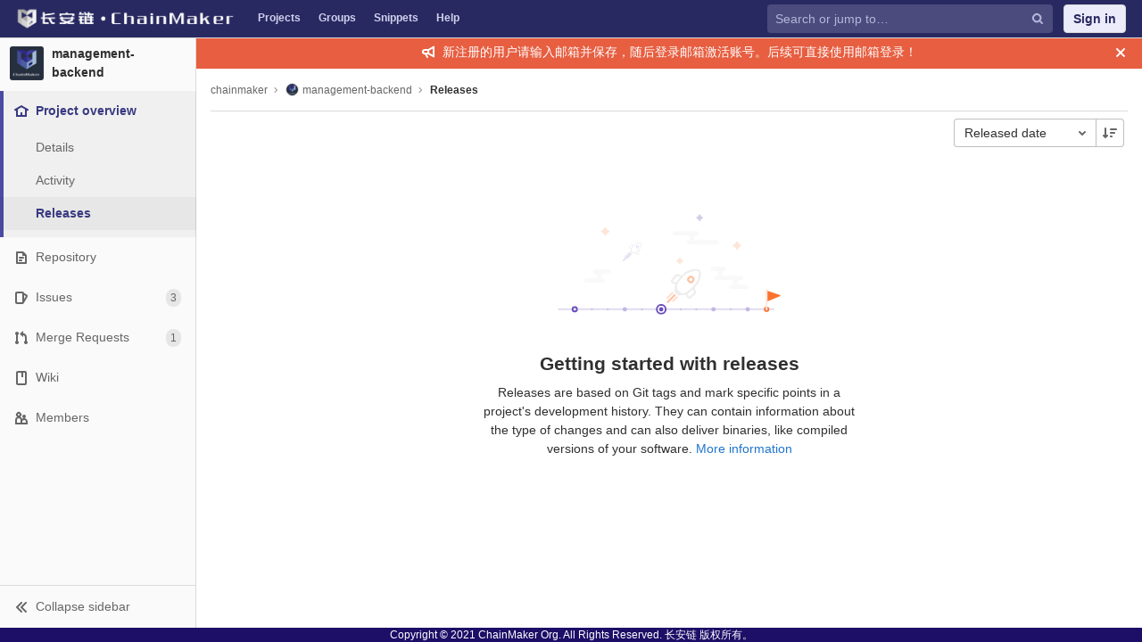

--- FILE ---
content_type: text/css; charset=utf-8
request_url: https://git.chainmaker.org.cn/assets/application-d161b6e25db66456f8e0603de5132d1ff90f9388d0a0305d2d073a67fd229ddb.css
body_size: 125364
content:
.atwho-view{position:absolute;top:0;left:0;display:none;margin-top:18px;background:white;color:black;border:1px solid #DDD;border-radius:3px;box-shadow:0 0 5px rgba(0,0,0,0.1);min-width:120px;z-index:11110 !important}.atwho-view .atwho-header{padding:5px;margin:5px;cursor:pointer;border-bottom:solid 1px #eaeff1;color:#6f8092;font-size:11px;font-weight:bold}.atwho-view .atwho-header .small{color:#6f8092;float:right;padding-top:2px;margin-right:-5px;font-size:12px;font-weight:normal}.atwho-view .atwho-header:hover{cursor:default}.atwho-view .cur{background:#3366FF;color:white}.atwho-view .cur small{color:white}.atwho-view strong{color:#3366FF}.atwho-view .cur strong{color:white;font:bold}.atwho-view ul{list-style:none;padding:0;margin:auto;max-height:200px;overflow-y:auto}.atwho-view ul li{display:block;padding:5px 10px;border-bottom:1px solid #DDD;cursor:pointer}.atwho-view small{font-size:smaller;color:#777;font-weight:normal}.dropzone,.dropzone *{box-sizing:border-box}.dropzone{position:relative}.dropzone .dz-preview{position:relative;display:inline-block;width:120px;margin:0.5em}.dropzone .dz-preview .dz-progress{display:block;height:15px;border:1px solid #aaa}.dropzone .dz-preview .dz-progress .dz-upload{display:block;height:100%;width:0;background:green}.dropzone .dz-preview .dz-error-message{color:red;display:none}.dropzone .dz-preview.dz-error .dz-error-message,.dropzone .dz-preview.dz-error .dz-error-mark{display:block}.dropzone .dz-preview.dz-success .dz-success-mark{display:block}.dropzone .dz-preview .dz-error-mark,.dropzone .dz-preview .dz-success-mark{position:absolute;display:none;left:30px;top:30px;width:54px;height:58px;left:50%;margin-left:-27px}@keyframes blinking-dot{0%{opacity:1}25%{opacity:0.4}75%{opacity:0.4}100%{opacity:1}}@keyframes blinking-scroll-button{0%{opacity:0.2}50%{opacity:1}100%{opacity:0.2}}:root{--blue: #007bff;--indigo: #6610f2;--purple: #6d49cb;--pink: #e83e8c;--red: #dc3545;--orange: #fd7e14;--yellow: #ffc107;--green: #28a745;--teal: #20c997;--cyan: #17a2b8;--white: #fff;--gray: #5e5e5e;--gray-dark: #404040;--primary: #007bff;--secondary: #f0f0f0;--success: #108548;--info: #1f75cb;--warning: #ab6100;--danger: #dd2b0e;--light: #dbdbdb;--dark: #404040;--breakpoint-xs: 0;--breakpoint-sm: 576px;--breakpoint-md: 768px;--breakpoint-lg: 992px;--breakpoint-xl: 1200px;--font-family-sans-serif: -apple-system, BlinkMacSystemFont, "Segoe UI", Roboto, "Noto Sans", Ubuntu, Cantarell, "Helvetica Neue", sans-serif, "Apple Color Emoji", "Segoe UI Emoji", "Segoe UI Symbol", "Noto Color Emoji";--font-family-monospace: "Menlo", "DejaVu Sans Mono", "Liberation Mono", "Consolas", "Ubuntu Mono", "Courier New", "andale mono", "lucida console", monospace}*,*::before,*::after{box-sizing:border-box}html{font-family:sans-serif;line-height:1.15;-webkit-text-size-adjust:100%;-webkit-tap-highlight-color:transparent}article,aside,figcaption,figure,footer,header,hgroup,main,nav,section{display:block}body{margin:0;font-family:-apple-system, BlinkMacSystemFont, "Segoe UI", Roboto, "Noto Sans", Ubuntu, Cantarell, "Helvetica Neue", sans-serif, "Apple Color Emoji", "Segoe UI Emoji", "Segoe UI Symbol", "Noto Color Emoji";font-size:1rem;font-weight:400;line-height:1.5;color:#303030;text-align:left;background-color:#fff}[tabindex="-1"]:focus:not(:focus-visible){outline:0 !important}hr{box-sizing:content-box;height:0;overflow:visible}h1,h2,h3,h4,h5,h6{margin-top:0;margin-bottom:0.25rem}p{margin-top:0;margin-bottom:1rem}abbr[title],abbr[data-original-title]{text-decoration:underline;-webkit-text-decoration:underline dotted;text-decoration:underline dotted;cursor:help;border-bottom:0;-webkit-text-decoration-skip-ink:none;text-decoration-skip-ink:none}address{margin-bottom:1rem;font-style:normal;line-height:inherit}ol,ul,dl{margin-top:0;margin-bottom:1rem}ol ol,ul ul,ol ul,ul ol{margin-bottom:0}dt{font-weight:600}dd{margin-bottom:.5rem;margin-left:0}blockquote{margin:0 0 1rem}b,strong{font-weight:bolder}small{font-size:80%}sub,sup{position:relative;font-size:75%;line-height:0;vertical-align:baseline}sub{bottom:-.25em}sup{top:-.5em}a{color:#007bff;text-decoration:none;background-color:transparent}a:hover,.participants-more .btn-link:hover,.user-list-more .btn-link:hover{color:#0056b3;text-decoration:underline}a:not([href]){color:inherit;text-decoration:none}a:not([href]):hover,.participants-more .btn-link:not([href]):hover,.user-list-more .btn-link:not([href]):hover{color:inherit;text-decoration:none}pre,code,kbd,samp{font-family:"Menlo", "DejaVu Sans Mono", "Liberation Mono", "Consolas", "Ubuntu Mono", "Courier New", "andale mono", "lucida console", monospace;font-size:1em}pre{margin-top:0;margin-bottom:1rem;overflow:auto}figure{margin:0 0 1rem}img{vertical-align:middle;border-style:none}svg{overflow:hidden;vertical-align:middle}table{border-collapse:collapse}caption{padding-top:0.75rem;padding-bottom:0.75rem;color:#5e5e5e;text-align:left;caption-side:bottom}th{text-align:inherit}label{display:inline-block;margin-bottom:0.5rem}button{border-radius:0}button:focus{outline:1px dotted;outline:5px auto -webkit-focus-ring-color}input,button,select,optgroup,textarea{margin:0;font-family:inherit;font-size:inherit;line-height:inherit}button,input{overflow:visible}button,select{text-transform:none}select{word-wrap:normal}button,[type="button"],[type="reset"],[type="submit"]{-webkit-appearance:button}button:not(:disabled),[type="button"]:not(:disabled),[type="reset"]:not(:disabled),[type="submit"]:not(:disabled){cursor:pointer}button::-moz-focus-inner,[type="button"]::-moz-focus-inner,[type="reset"]::-moz-focus-inner,[type="submit"]::-moz-focus-inner{padding:0;border-style:none}input[type="radio"],input[type="checkbox"]{box-sizing:border-box;padding:0}input[type="date"],input[type="time"],input[type="datetime-local"],input[type="month"]{-webkit-appearance:listbox}textarea{overflow:auto;resize:vertical}fieldset{min-width:0;padding:0;margin:0;border:0}legend{display:block;width:100%;max-width:100%;padding:0;margin-bottom:.5rem;font-size:1.5rem;line-height:inherit;color:inherit;white-space:normal}progress{vertical-align:baseline}[type="number"]::-webkit-inner-spin-button,[type="number"]::-webkit-outer-spin-button{height:auto}[type="search"]{outline-offset:-2px;-webkit-appearance:none}[type="search"]::-webkit-search-decoration{-webkit-appearance:none}::-webkit-file-upload-button{font:inherit;-webkit-appearance:button}output{display:inline-block}summary{display:list-item;cursor:pointer}template{display:none}[hidden]{display:none !important}h1,h2,h3,h4,h5,h6,.h1,.h2,.h3,.h4,.h5,.h6{margin-bottom:0.25rem;font-weight:600;line-height:1.2;color:#303030}h1,.h1{font-size:2.1875rem}h2,.h2{font-size:1.75rem}h3,.h3{font-size:1.53125rem}h4,.h4{font-size:1.3125rem}h5,.h5{font-size:1.09375rem}h6,.h6{font-size:0.875rem}.lead{font-size:1.25rem;font-weight:300}.display-1{font-size:6rem;font-weight:300;line-height:1.2}.display-2{font-size:5.5rem;font-weight:300;line-height:1.2}.display-3{font-size:4.5rem;font-weight:300;line-height:1.2}.display-4{font-size:3.5rem;font-weight:300;line-height:1.2}hr{margin-top:0.5rem;margin-bottom:0.5rem;border:0;border-top:1px solid rgba(0,0,0,0.1)}small,.small{font-size:80%;font-weight:400}mark,.mark{padding:0.2em;background-color:#fcf8e3}.list-unstyled{padding-left:0;list-style:none}.list-inline{padding-left:0;list-style:none}.list-inline-item{display:inline-block}.list-inline-item:not(:last-child){margin-right:0.5rem}.initialism{font-size:90%;text-transform:uppercase}.blockquote{margin-bottom:0.5rem;font-size:1.25rem}.blockquote-footer{display:block;font-size:80%;color:#5e5e5e}.blockquote-footer::before{content:"\2014\00A0"}.img-fluid{max-width:100%;height:auto}.img-thumbnail{padding:0.25rem;background-color:#fff;border:1px solid #999;border-radius:0.25rem;max-width:100%;height:auto}.figure{display:inline-block}.figure-img{margin-bottom:0.25rem;line-height:1}.figure-caption{font-size:90%;color:#5e5e5e}code{font-size:90%;color:#1f1f1f;word-wrap:break-word}a>code{color:inherit}kbd{padding:0.2rem 0.4rem;font-size:90%;color:#fff;background-color:#303030;border-radius:0.2rem}kbd kbd{padding:0;font-size:100%;font-weight:600}pre{display:block;font-size:90%;color:#303030}pre code{font-size:inherit;color:inherit;word-break:normal}.pre-scrollable{max-height:340px;overflow-y:scroll}.container{width:100%;padding-right:15px;padding-left:15px;margin-right:auto;margin-left:auto}@media (min-width: 576px){.container{max-width:540px}}@media (min-width: 768px){.container{max-width:720px}}@media (min-width: 992px){.container{max-width:960px}}@media (min-width: 1200px){.container{max-width:1140px}}.container-fluid,.container-sm,.container-md,.container-lg,.container-xl{width:100%;padding-right:15px;padding-left:15px;margin-right:auto;margin-left:auto}@media (min-width: 576px){.container,.container-sm{max-width:540px}}@media (min-width: 768px){.container,.container-sm,.container-md{max-width:720px}}@media (min-width: 992px){.container,.container-sm,.container-md,.container-lg{max-width:960px}}@media (min-width: 1200px){.container,.container-sm,.container-md,.container-lg,.container-xl{max-width:1140px}}.row{display:flex;flex-wrap:wrap;margin-right:-15px;margin-left:-15px}.no-gutters{margin-right:0;margin-left:0}.no-gutters>.col,.no-gutters>[class*="col-"]{padding-right:0;padding-left:0}.col-1,.col-2,.col-3,.col-4,.col-5,.col-6,.col-7,.col-8,.col-9,.col-10,.col-11,.col-12,.col,.col-auto,.col-sm-1,.col-sm-2,.col-sm-3,.col-sm-4,.col-sm-5,.col-sm-6,.col-sm-7,.col-sm-8,.col-sm-9,.col-sm-10,.col-sm-11,.col-sm-12,.col-sm,.col-sm-auto,.col-md-1,.col-md-2,.col-md-3,.col-md-4,.col-md-5,.col-md-6,.col-md-7,.col-md-8,.col-md-9,.col-md-10,.col-md-11,.col-md-12,.col-md,.col-md-auto,.col-lg-1,.col-lg-2,.col-lg-3,.col-lg-4,.note-image-attach,.col-lg-5,.col-lg-6,.col-lg-7,.col-lg-8,.col-lg-9,.col-lg-10,.col-lg-11,.col-lg-12,.col-lg,.col-lg-auto,.col-xl-1,.col-xl-2,.col-xl-3,.col-xl-4,.col-xl-5,.col-xl-6,.col-xl-7,.col-xl-8,.col-xl-9,.col-xl-10,.col-xl-11,.col-xl-12,.col-xl,.col-xl-auto{position:relative;width:100%;padding-right:15px;padding-left:15px}.col{flex-basis:0;flex-grow:1;max-width:100%}.row-cols-1>*{flex:0 0 100%;max-width:100%}.row-cols-2>*{flex:0 0 50%;max-width:50%}.row-cols-3>*{flex:0 0 33.33333%;max-width:33.33333%}.row-cols-4>*{flex:0 0 25%;max-width:25%}.row-cols-5>*{flex:0 0 20%;max-width:20%}.row-cols-6>*{flex:0 0 16.66667%;max-width:16.66667%}.col-auto{flex:0 0 auto;width:auto;max-width:100%}.col-1{flex:0 0 8.33333%;max-width:8.33333%}.col-2{flex:0 0 16.66667%;max-width:16.66667%}.col-3{flex:0 0 25%;max-width:25%}.col-4{flex:0 0 33.33333%;max-width:33.33333%}.col-5{flex:0 0 41.66667%;max-width:41.66667%}.col-6{flex:0 0 50%;max-width:50%}.col-7{flex:0 0 58.33333%;max-width:58.33333%}.col-8{flex:0 0 66.66667%;max-width:66.66667%}.col-9{flex:0 0 75%;max-width:75%}.col-10{flex:0 0 83.33333%;max-width:83.33333%}.col-11{flex:0 0 91.66667%;max-width:91.66667%}.col-12{flex:0 0 100%;max-width:100%}.order-first{order:-1}.order-last{order:13}.order-0{order:0}.order-1{order:1}.order-2{order:2}.order-3{order:3}.order-4{order:4}.order-5{order:5}.order-6{order:6}.order-7{order:7}.order-8{order:8}.order-9{order:9}.order-10{order:10}.order-11{order:11}.order-12{order:12}.offset-1{margin-left:8.33333%}.offset-2{margin-left:16.66667%}.offset-3{margin-left:25%}.offset-4{margin-left:33.33333%}.offset-5{margin-left:41.66667%}.offset-6{margin-left:50%}.offset-7{margin-left:58.33333%}.offset-8{margin-left:66.66667%}.offset-9{margin-left:75%}.offset-10{margin-left:83.33333%}.offset-11{margin-left:91.66667%}@media (min-width: 576px){.col-sm{flex-basis:0;flex-grow:1;max-width:100%}.row-cols-sm-1>*{flex:0 0 100%;max-width:100%}.row-cols-sm-2>*{flex:0 0 50%;max-width:50%}.row-cols-sm-3>*{flex:0 0 33.33333%;max-width:33.33333%}.row-cols-sm-4>*{flex:0 0 25%;max-width:25%}.row-cols-sm-5>*{flex:0 0 20%;max-width:20%}.row-cols-sm-6>*{flex:0 0 16.66667%;max-width:16.66667%}.col-sm-auto{flex:0 0 auto;width:auto;max-width:100%}.col-sm-1{flex:0 0 8.33333%;max-width:8.33333%}.col-sm-2{flex:0 0 16.66667%;max-width:16.66667%}.col-sm-3{flex:0 0 25%;max-width:25%}.col-sm-4{flex:0 0 33.33333%;max-width:33.33333%}.col-sm-5{flex:0 0 41.66667%;max-width:41.66667%}.col-sm-6{flex:0 0 50%;max-width:50%}.col-sm-7{flex:0 0 58.33333%;max-width:58.33333%}.col-sm-8{flex:0 0 66.66667%;max-width:66.66667%}.col-sm-9{flex:0 0 75%;max-width:75%}.col-sm-10{flex:0 0 83.33333%;max-width:83.33333%}.col-sm-11{flex:0 0 91.66667%;max-width:91.66667%}.col-sm-12{flex:0 0 100%;max-width:100%}.order-sm-first{order:-1}.order-sm-last{order:13}.order-sm-0{order:0}.order-sm-1{order:1}.order-sm-2{order:2}.order-sm-3{order:3}.order-sm-4{order:4}.order-sm-5{order:5}.order-sm-6{order:6}.order-sm-7{order:7}.order-sm-8{order:8}.order-sm-9{order:9}.order-sm-10{order:10}.order-sm-11{order:11}.order-sm-12{order:12}.offset-sm-0{margin-left:0}.offset-sm-1{margin-left:8.33333%}.offset-sm-2{margin-left:16.66667%}.offset-sm-3{margin-left:25%}.offset-sm-4{margin-left:33.33333%}.offset-sm-5{margin-left:41.66667%}.offset-sm-6{margin-left:50%}.offset-sm-7{margin-left:58.33333%}.offset-sm-8{margin-left:66.66667%}.offset-sm-9{margin-left:75%}.offset-sm-10{margin-left:83.33333%}.offset-sm-11{margin-left:91.66667%}}@media (min-width: 768px){.col-md{flex-basis:0;flex-grow:1;max-width:100%}.row-cols-md-1>*{flex:0 0 100%;max-width:100%}.row-cols-md-2>*{flex:0 0 50%;max-width:50%}.row-cols-md-3>*{flex:0 0 33.33333%;max-width:33.33333%}.row-cols-md-4>*{flex:0 0 25%;max-width:25%}.row-cols-md-5>*{flex:0 0 20%;max-width:20%}.row-cols-md-6>*{flex:0 0 16.66667%;max-width:16.66667%}.col-md-auto{flex:0 0 auto;width:auto;max-width:100%}.col-md-1{flex:0 0 8.33333%;max-width:8.33333%}.col-md-2{flex:0 0 16.66667%;max-width:16.66667%}.col-md-3{flex:0 0 25%;max-width:25%}.col-md-4{flex:0 0 33.33333%;max-width:33.33333%}.col-md-5{flex:0 0 41.66667%;max-width:41.66667%}.col-md-6{flex:0 0 50%;max-width:50%}.col-md-7{flex:0 0 58.33333%;max-width:58.33333%}.col-md-8{flex:0 0 66.66667%;max-width:66.66667%}.col-md-9{flex:0 0 75%;max-width:75%}.col-md-10{flex:0 0 83.33333%;max-width:83.33333%}.col-md-11{flex:0 0 91.66667%;max-width:91.66667%}.col-md-12{flex:0 0 100%;max-width:100%}.order-md-first{order:-1}.order-md-last{order:13}.order-md-0{order:0}.order-md-1{order:1}.order-md-2{order:2}.order-md-3{order:3}.order-md-4{order:4}.order-md-5{order:5}.order-md-6{order:6}.order-md-7{order:7}.order-md-8{order:8}.order-md-9{order:9}.order-md-10{order:10}.order-md-11{order:11}.order-md-12{order:12}.offset-md-0{margin-left:0}.offset-md-1{margin-left:8.33333%}.offset-md-2{margin-left:16.66667%}.offset-md-3{margin-left:25%}.offset-md-4{margin-left:33.33333%}.offset-md-5{margin-left:41.66667%}.offset-md-6{margin-left:50%}.offset-md-7{margin-left:58.33333%}.offset-md-8{margin-left:66.66667%}.offset-md-9{margin-left:75%}.offset-md-10{margin-left:83.33333%}.offset-md-11{margin-left:91.66667%}}@media (min-width: 992px){.col-lg{flex-basis:0;flex-grow:1;max-width:100%}.row-cols-lg-1>*{flex:0 0 100%;max-width:100%}.row-cols-lg-2>*{flex:0 0 50%;max-width:50%}.row-cols-lg-3>*{flex:0 0 33.33333%;max-width:33.33333%}.row-cols-lg-4>*{flex:0 0 25%;max-width:25%}.row-cols-lg-5>*{flex:0 0 20%;max-width:20%}.row-cols-lg-6>*{flex:0 0 16.66667%;max-width:16.66667%}.col-lg-auto{flex:0 0 auto;width:auto;max-width:100%}.col-lg-1{flex:0 0 8.33333%;max-width:8.33333%}.col-lg-2{flex:0 0 16.66667%;max-width:16.66667%}.col-lg-3{flex:0 0 25%;max-width:25%}.col-lg-4,.note-image-attach{flex:0 0 33.33333%;max-width:33.33333%}.col-lg-5{flex:0 0 41.66667%;max-width:41.66667%}.col-lg-6{flex:0 0 50%;max-width:50%}.col-lg-7{flex:0 0 58.33333%;max-width:58.33333%}.col-lg-8{flex:0 0 66.66667%;max-width:66.66667%}.col-lg-9{flex:0 0 75%;max-width:75%}.col-lg-10{flex:0 0 83.33333%;max-width:83.33333%}.col-lg-11{flex:0 0 91.66667%;max-width:91.66667%}.col-lg-12{flex:0 0 100%;max-width:100%}.order-lg-first{order:-1}.order-lg-last{order:13}.order-lg-0{order:0}.order-lg-1{order:1}.order-lg-2{order:2}.order-lg-3{order:3}.order-lg-4{order:4}.order-lg-5{order:5}.order-lg-6{order:6}.order-lg-7{order:7}.order-lg-8{order:8}.order-lg-9{order:9}.order-lg-10{order:10}.order-lg-11{order:11}.order-lg-12{order:12}.offset-lg-0{margin-left:0}.offset-lg-1{margin-left:8.33333%}.offset-lg-2{margin-left:16.66667%}.offset-lg-3{margin-left:25%}.offset-lg-4{margin-left:33.33333%}.offset-lg-5{margin-left:41.66667%}.offset-lg-6{margin-left:50%}.offset-lg-7{margin-left:58.33333%}.offset-lg-8{margin-left:66.66667%}.offset-lg-9{margin-left:75%}.offset-lg-10{margin-left:83.33333%}.offset-lg-11{margin-left:91.66667%}}@media (min-width: 1200px){.col-xl{flex-basis:0;flex-grow:1;max-width:100%}.row-cols-xl-1>*{flex:0 0 100%;max-width:100%}.row-cols-xl-2>*{flex:0 0 50%;max-width:50%}.row-cols-xl-3>*{flex:0 0 33.33333%;max-width:33.33333%}.row-cols-xl-4>*{flex:0 0 25%;max-width:25%}.row-cols-xl-5>*{flex:0 0 20%;max-width:20%}.row-cols-xl-6>*{flex:0 0 16.66667%;max-width:16.66667%}.col-xl-auto{flex:0 0 auto;width:auto;max-width:100%}.col-xl-1{flex:0 0 8.33333%;max-width:8.33333%}.col-xl-2{flex:0 0 16.66667%;max-width:16.66667%}.col-xl-3{flex:0 0 25%;max-width:25%}.col-xl-4{flex:0 0 33.33333%;max-width:33.33333%}.col-xl-5{flex:0 0 41.66667%;max-width:41.66667%}.col-xl-6{flex:0 0 50%;max-width:50%}.col-xl-7{flex:0 0 58.33333%;max-width:58.33333%}.col-xl-8{flex:0 0 66.66667%;max-width:66.66667%}.col-xl-9{flex:0 0 75%;max-width:75%}.col-xl-10{flex:0 0 83.33333%;max-width:83.33333%}.col-xl-11{flex:0 0 91.66667%;max-width:91.66667%}.col-xl-12{flex:0 0 100%;max-width:100%}.order-xl-first{order:-1}.order-xl-last{order:13}.order-xl-0{order:0}.order-xl-1{order:1}.order-xl-2{order:2}.order-xl-3{order:3}.order-xl-4{order:4}.order-xl-5{order:5}.order-xl-6{order:6}.order-xl-7{order:7}.order-xl-8{order:8}.order-xl-9{order:9}.order-xl-10{order:10}.order-xl-11{order:11}.order-xl-12{order:12}.offset-xl-0{margin-left:0}.offset-xl-1{margin-left:8.33333%}.offset-xl-2{margin-left:16.66667%}.offset-xl-3{margin-left:25%}.offset-xl-4{margin-left:33.33333%}.offset-xl-5{margin-left:41.66667%}.offset-xl-6{margin-left:50%}.offset-xl-7{margin-left:58.33333%}.offset-xl-8{margin-left:66.66667%}.offset-xl-9{margin-left:75%}.offset-xl-10{margin-left:83.33333%}.offset-xl-11{margin-left:91.66667%}}.table,.md table:not(.code){width:100%;margin-bottom:0.5rem;color:#303030}.table th,.md table:not(.code) th,.table td,.md table:not(.code) td{padding:0.75rem;vertical-align:top;border-top:1px solid #dbdbdb}.table thead th,.md table:not(.code) thead th{vertical-align:bottom;border-bottom:2px solid #dbdbdb}.table tbody+tbody,.md table:not(.code) tbody+tbody{border-top:2px solid #dbdbdb}.table-sm th,.table-sm td{padding:0.3rem}.table-bordered,.md table:not(.code){border:1px solid #dbdbdb}.table-bordered th,.md table:not(.code) th,.table-bordered td,.md table:not(.code) td{border:1px solid #dbdbdb}.table-bordered thead th,.md table:not(.code) thead th,.table-bordered thead td,.md table:not(.code) thead td{border-bottom-width:2px}.table-borderless th,.table-borderless td,.table-borderless thead th,.table-borderless tbody+tbody{border:0}.table-striped tbody tr:nth-of-type(odd){background-color:#f0f0f0}.table-hover tbody tr:hover{color:#303030;background-color:rgba(0,0,0,0.075)}.table-primary,.table-primary>th,.table-primary>td{background-color:#b8daff}.table-primary th,.table-primary td,.table-primary thead th,.table-primary tbody+tbody{border-color:#7abaff}.table-hover .table-primary:hover{background-color:#9fcdff}.table-hover .table-primary:hover>td,.table-hover .table-primary:hover>th{background-color:#9fcdff}.table-secondary,.table-secondary>th,.table-secondary>td{background-color:#fbfbfb}.table-secondary th,.table-secondary td,.table-secondary thead th,.table-secondary tbody+tbody{border-color:#f7f7f7}.table-hover .table-secondary:hover{background-color:#eeeeee}.table-hover .table-secondary:hover>td,.table-hover .table-secondary:hover>th{background-color:#eeeeee}.table-success,.table-success>th,.table-success>td{background-color:#bcddcc}.table-success th,.table-success td,.table-success thead th,.table-success tbody+tbody{border-color:#83c0a0}.table-hover .table-success:hover{background-color:#abd4bf}.table-hover .table-success:hover>td,.table-hover .table-success:hover>th{background-color:#abd4bf}.table-info,.table-info>th,.table-info>td{background-color:#c0d8f0}.table-info th,.table-info td,.table-info thead th,.table-info tbody+tbody{border-color:#8bb7e4}.table-hover .table-info:hover{background-color:#abcbeb}.table-hover .table-info:hover>td,.table-hover .table-info:hover>th{background-color:#abcbeb}.table-warning,.table-warning>th,.table-warning>td{background-color:#e7d3b8}.table-warning th,.table-warning td,.table-warning thead th,.table-warning tbody+tbody{border-color:#d3ad7a}.table-hover .table-warning:hover{background-color:#e1c7a5}.table-hover .table-warning:hover>td,.table-hover .table-warning:hover>th{background-color:#e1c7a5}.table-danger,.table-danger>th,.table-danger>td{background-color:#f5c4bc}.table-danger th,.table-danger td,.table-danger thead th,.table-danger tbody+tbody{border-color:#ed9182}.table-hover .table-danger:hover{background-color:#f2b0a6}.table-hover .table-danger:hover>td,.table-hover .table-danger:hover>th{background-color:#f2b0a6}.table-light,.table-light>th,.table-light>td{background-color:whitesmoke}.table-light th,.table-light td,.table-light thead th,.table-light tbody+tbody{border-color:#ececec}.table-hover .table-light:hover{background-color:#e8e8e8}.table-hover .table-light:hover>td,.table-hover .table-light:hover>th{background-color:#e8e8e8}.table-dark,.table-dark>th,.table-dark>td{background-color:#cacaca}.table-dark th,.table-dark td,.table-dark thead th,.table-dark tbody+tbody{border-color:#9c9c9c}.table-hover .table-dark:hover{background-color:#bdbdbd}.table-hover .table-dark:hover>td,.table-hover .table-dark:hover>th{background-color:#bdbdbd}.table-active,.table-active>th,.table-active>td{background-color:rgba(0,0,0,0.075)}.table-hover .table-active:hover{background-color:rgba(0,0,0,0.075)}.table-hover .table-active:hover>td,.table-hover .table-active:hover>th{background-color:rgba(0,0,0,0.075)}.table .thead-dark th,.md table:not(.code) .thead-dark th{color:#fff;background-color:#404040;border-color:#535353}.table .thead-light th,.md table:not(.code) .thead-light th{color:#525252;background-color:#bfbfbf;border-color:#dbdbdb}.table-dark{color:#fff;background-color:#404040}.table-dark th,.table-dark td,.table-dark thead th{border-color:#535353}.table-dark.table-bordered,.md table.table-dark:not(.code){border:0}.table-dark.table-striped tbody tr:nth-of-type(odd){background-color:rgba(255,255,255,0.05)}.table-dark.table-hover tbody tr:hover{color:#fff;background-color:rgba(255,255,255,0.075)}@media (max-width: 575.98px){.table-responsive-sm{display:block;width:100%;overflow-x:auto;-webkit-overflow-scrolling:touch}.table-responsive-sm>.table-bordered,.md .table-responsive-sm>table:not(.code){border:0}}@media (max-width: 767.98px){.table-responsive-md{display:block;width:100%;overflow-x:auto;-webkit-overflow-scrolling:touch}.table-responsive-md>.table-bordered,.md .table-responsive-md>table:not(.code){border:0}}@media (max-width: 991.98px){.table-responsive-lg{display:block;width:100%;overflow-x:auto;-webkit-overflow-scrolling:touch}.table-responsive-lg>.table-bordered,.md .table-responsive-lg>table:not(.code){border:0}}@media (max-width: 1199.98px){.table-responsive-xl{display:block;width:100%;overflow-x:auto;-webkit-overflow-scrolling:touch}.table-responsive-xl>.table-bordered,.md .table-responsive-xl>table:not(.code){border:0}}.table-responsive{display:block;width:100%;overflow-x:auto;-webkit-overflow-scrolling:touch}.table-responsive>.table-bordered,.md .table-responsive>table:not(.code){border:0}.form-control,.search form{display:block;width:100%;height:34px;padding:0.375rem 0.75rem;font-size:0.875rem;font-weight:400;line-height:1.5;color:#303030;background-color:#fff;background-clip:padding-box;border:1px solid #dbdbdb;border-radius:0.25rem;transition:border-color 0.15s ease-in-out, box-shadow 0.15s ease-in-out}@media (prefers-reduced-motion: reduce){.form-control,.search form{transition:none}}.form-control::-ms-expand,.search form::-ms-expand{background-color:transparent;border:0}.form-control:-moz-focusring,.search form:-moz-focusring{color:transparent;text-shadow:0 0 0 #303030}.form-control:focus,.search form:focus,.search.search-active form{color:#303030;background-color:#fff;border-color:#80bdff;outline:0;box-shadow:0 0 0 0.2rem rgba(0,123,255,0.25)}.form-control::-ms-input-placeholder,.search form::-ms-input-placeholder{color:#5e5e5e;opacity:1}.form-control::placeholder,.search form::placeholder{color:#5e5e5e;opacity:1}.form-control:disabled,.search form:disabled,.form-control[readonly],.search form[readonly]{background-color:#fafafa;opacity:1}select.form-control:focus::-ms-value{color:#303030;background-color:#fff}.form-control-file,.form-control-range{display:block;width:100%}.col-form-label{padding-top:calc(0.375rem + 1px);padding-bottom:calc(0.375rem + 1px);margin-bottom:0;font-size:inherit;line-height:1.5}.col-form-label-lg{padding-top:calc(0.5rem + 1px);padding-bottom:calc(0.5rem + 1px);font-size:1.25rem;line-height:1.5}.col-form-label-sm{padding-top:calc(0.25rem + 1px);padding-bottom:calc(0.25rem + 1px);font-size:0.875rem;line-height:1.5}.form-control-plaintext{display:block;width:100%;padding:0.375rem 0;margin-bottom:0;font-size:0.875rem;line-height:1.5;color:#303030;background-color:transparent;border:solid transparent;border-width:1px 0}.form-control-plaintext.form-control-sm,.form-control-plaintext.form-control-lg{padding-right:0;padding-left:0}.form-control-sm{height:calc(1.5em + 0.5rem + 2px);padding:0.25rem 0.5rem;font-size:0.875rem;line-height:1.5;border-radius:0.2rem}.form-control-lg{height:calc(1.5em + 1rem + 2px);padding:0.5rem 1rem;font-size:1.25rem;line-height:1.5;border-radius:0.3rem}select.form-control[size],select.form-control[multiple]{height:auto}textarea.form-control{height:auto}.form-group{margin-bottom:1rem}.form-text{display:block;margin-top:0.25rem}.form-row{display:flex;flex-wrap:wrap;margin-right:-5px;margin-left:-5px}.form-row>.col,.form-row>[class*="col-"]{padding-right:5px;padding-left:5px}.form-check{position:relative;display:block;padding-left:1.25rem}.form-check-input{position:absolute;margin-top:0.3rem;margin-left:-1.25rem}.form-check-input[disabled] ~ .form-check-label,.form-check-input:disabled ~ .form-check-label{color:#5e5e5e}.form-check-label{margin-bottom:0}.form-check-inline{display:inline-flex;align-items:center;padding-left:0;margin-right:0.75rem}.form-check-inline .form-check-input{position:static;margin-top:0;margin-right:0.3125rem;margin-left:0}.valid-feedback{display:none;width:100%;margin-top:0.25rem;font-size:80%;color:#108548}.valid-tooltip{position:absolute;top:100%;z-index:5;display:none;max-width:100%;padding:0.5rem 0.75rem;margin-top:.1rem;font-size:0.75rem;line-height:1.5;color:#fff;background-color:#108548;border-radius:0.25rem}.was-validated :valid ~ .valid-feedback,.was-validated :valid ~ .valid-tooltip,.is-valid ~ .valid-feedback,.is-valid ~ .valid-tooltip{display:block}.was-validated .form-control:valid,.was-validated .search form:valid,.search .was-validated form:valid,.form-control.is-valid,.search form.is-valid{border-color:#108548}.was-validated .form-control:valid:focus,.was-validated .search form:valid:focus,.search .was-validated form:valid:focus,.was-validated .search.search-active form:valid,.search.search-active .was-validated form:valid,.form-control.is-valid:focus,.search form.is-valid:focus,.search.search-active form.is-valid{border-color:#108548;box-shadow:0 0 0 0.2rem rgba(16,133,72,0.25)}.was-validated .custom-select:valid,.custom-select.is-valid{border-color:#108548}.was-validated .custom-select:valid:focus,.custom-select.is-valid:focus{border-color:#108548;box-shadow:0 0 0 0.2rem rgba(16,133,72,0.25)}.was-validated .form-check-input:valid ~ .form-check-label,.form-check-input.is-valid ~ .form-check-label{color:#108548}.was-validated .form-check-input:valid ~ .valid-feedback,.was-validated .form-check-input:valid ~ .valid-tooltip,.form-check-input.is-valid ~ .valid-feedback,.form-check-input.is-valid ~ .valid-tooltip{display:block}.was-validated .custom-control-input:valid ~ .custom-control-label,.custom-control-input.is-valid ~ .custom-control-label{color:#108548}.was-validated .custom-control-input:valid ~ .custom-control-label::before,.custom-control-input.is-valid ~ .custom-control-label::before{border-color:#108548}.was-validated .custom-control-input:valid:checked ~ .custom-control-label::before,.custom-control-input.is-valid:checked ~ .custom-control-label::before{border-color:#15b361;background-color:#15b361}.was-validated .custom-control-input:valid:focus ~ .custom-control-label::before,.custom-control-input.is-valid:focus ~ .custom-control-label::before{box-shadow:0 0 0 0.2rem rgba(16,133,72,0.25)}.was-validated .custom-control-input:valid:focus:not(:checked) ~ .custom-control-label::before,.custom-control-input.is-valid:focus:not(:checked) ~ .custom-control-label::before{border-color:#108548}.was-validated .custom-file-input:valid ~ .custom-file-label,.custom-file-input.is-valid ~ .custom-file-label{border-color:#108548}.was-validated .custom-file-input:valid:focus ~ .custom-file-label,.custom-file-input.is-valid:focus ~ .custom-file-label{border-color:#108548;box-shadow:0 0 0 0.2rem rgba(16,133,72,0.25)}.invalid-feedback{display:none;width:100%;margin-top:0.25rem;font-size:80%;color:#dd2b0e}.invalid-tooltip{position:absolute;top:100%;z-index:5;display:none;max-width:100%;padding:0.5rem 0.75rem;margin-top:.1rem;font-size:0.75rem;line-height:1.5;color:#fff;background-color:#dd2b0e;border-radius:0.25rem}.was-validated :invalid ~ .invalid-feedback,.was-validated :invalid ~ .invalid-tooltip,.is-invalid ~ .invalid-feedback,.is-invalid ~ .invalid-tooltip{display:block}.was-validated .form-control:invalid,.was-validated .search form:invalid,.search .was-validated form:invalid,.form-control.is-invalid,.search form.is-invalid{border-color:#dd2b0e}.was-validated .form-control:invalid:focus,.was-validated .search form:invalid:focus,.search .was-validated form:invalid:focus,.was-validated .search.search-active form:invalid,.search.search-active .was-validated form:invalid,.form-control.is-invalid:focus,.search form.is-invalid:focus,.search.search-active form.is-invalid{border-color:#dd2b0e;box-shadow:0 0 0 0.2rem rgba(221,43,14,0.25)}.was-validated .custom-select:invalid,.custom-select.is-invalid{border-color:#dd2b0e}.was-validated .custom-select:invalid:focus,.custom-select.is-invalid:focus{border-color:#dd2b0e;box-shadow:0 0 0 0.2rem rgba(221,43,14,0.25)}.was-validated .form-check-input:invalid ~ .form-check-label,.form-check-input.is-invalid ~ .form-check-label{color:#dd2b0e}.was-validated .form-check-input:invalid ~ .invalid-feedback,.was-validated .form-check-input:invalid ~ .invalid-tooltip,.form-check-input.is-invalid ~ .invalid-feedback,.form-check-input.is-invalid ~ .invalid-tooltip{display:block}.was-validated .custom-control-input:invalid ~ .custom-control-label,.custom-control-input.is-invalid ~ .custom-control-label{color:#dd2b0e}.was-validated .custom-control-input:invalid ~ .custom-control-label::before,.custom-control-input.is-invalid ~ .custom-control-label::before{border-color:#dd2b0e}.was-validated .custom-control-input:invalid:checked ~ .custom-control-label::before,.custom-control-input.is-invalid:checked ~ .custom-control-label::before{border-color:#f2482c;background-color:#f2482c}.was-validated .custom-control-input:invalid:focus ~ .custom-control-label::before,.custom-control-input.is-invalid:focus ~ .custom-control-label::before{box-shadow:0 0 0 0.2rem rgba(221,43,14,0.25)}.was-validated .custom-control-input:invalid:focus:not(:checked) ~ .custom-control-label::before,.custom-control-input.is-invalid:focus:not(:checked) ~ .custom-control-label::before{border-color:#dd2b0e}.was-validated .custom-file-input:invalid ~ .custom-file-label,.custom-file-input.is-invalid ~ .custom-file-label{border-color:#dd2b0e}.was-validated .custom-file-input:invalid:focus ~ .custom-file-label,.custom-file-input.is-invalid:focus ~ .custom-file-label{border-color:#dd2b0e;box-shadow:0 0 0 0.2rem rgba(221,43,14,0.25)}.form-inline{display:flex;flex-flow:row wrap;align-items:center}.form-inline .form-check{width:100%}@media (min-width: 576px){.form-inline label{display:flex;align-items:center;justify-content:center;margin-bottom:0}.form-inline .form-group{display:flex;flex:0 0 auto;flex-flow:row wrap;align-items:center;margin-bottom:0}.form-inline .form-control,.form-inline .search form,.search .form-inline form{display:inline-block;width:auto;vertical-align:middle}.form-inline .form-control-plaintext{display:inline-block}.form-inline .input-group,.form-inline .custom-select{width:auto}.form-inline .form-check{display:flex;align-items:center;justify-content:center;width:auto;padding-left:0}.form-inline .form-check-input{position:relative;flex-shrink:0;margin-top:0;margin-right:0.25rem;margin-left:0}.form-inline .custom-control{align-items:center;justify-content:center}.form-inline .custom-control-label{margin-bottom:0}}.btn{display:inline-block;font-weight:400;color:#303030;text-align:center;vertical-align:middle;cursor:pointer;-webkit-user-select:none;-moz-user-select:none;-ms-user-select:none;user-select:none;background-color:transparent;border:1px solid transparent;padding:0.375rem 0.75rem;font-size:1rem;line-height:20px;border-radius:0.25rem;transition:color 0.15s ease-in-out, background-color 0.15s ease-in-out, border-color 0.15s ease-in-out, box-shadow 0.15s ease-in-out}@media (prefers-reduced-motion: reduce){.btn{transition:none}}.btn:hover{color:#303030;text-decoration:none}.btn:focus,.btn.focus{outline:0;box-shadow:0 0 0 0.2rem rgba(0,123,255,0.25)}.btn.disabled,.btn:disabled{opacity:0.65}a.btn.disabled,fieldset:disabled a.btn{pointer-events:none}.btn-primary{color:#fff;background-color:#007bff;border-color:#007bff}.btn-primary:hover{color:#fff;background-color:#0069d9;border-color:#0062cc}.btn-primary:focus,.btn-primary.focus{color:#fff;background-color:#0069d9;border-color:#0062cc;box-shadow:0 0 0 0.2rem rgba(38,143,255,0.5)}.btn-primary.disabled,.btn-primary:disabled{color:#fff;background-color:#007bff;border-color:#007bff}.btn-primary:not(:disabled):not(.disabled):active,.btn-primary:not(:disabled):not(.disabled).active,.show>.btn-primary.dropdown-toggle,.show>.btn-primary.dropdown-menu-toggle{color:#fff;background-color:#0062cc;border-color:#005cbf}.btn-primary:not(:disabled):not(.disabled):active:focus,.btn-primary:not(:disabled):not(.disabled).active:focus,.show>.btn-primary.dropdown-toggle:focus,.show>.btn-primary.dropdown-menu-toggle:focus{box-shadow:0 0 0 0.2rem rgba(38,143,255,0.5)}.btn-secondary{color:#303030;background-color:#f0f0f0;border-color:#f0f0f0}.btn-secondary:hover{color:#303030;background-color:#dddddd;border-color:#d7d7d7}.btn-secondary:focus,.btn-secondary.focus{color:#303030;background-color:#dddddd;border-color:#d7d7d7;box-shadow:0 0 0 0.2rem rgba(211,211,211,0.5)}.btn-secondary.disabled,.btn-secondary:disabled{color:#303030;background-color:#f0f0f0;border-color:#f0f0f0}.btn-secondary:not(:disabled):not(.disabled):active,.btn-secondary:not(:disabled):not(.disabled).active,.show>.btn-secondary.dropdown-toggle,.show>.btn-secondary.dropdown-menu-toggle{color:#303030;background-color:#d7d7d7;border-color:#d0d0d0}.btn-secondary:not(:disabled):not(.disabled):active:focus,.btn-secondary:not(:disabled):not(.disabled).active:focus,.show>.btn-secondary.dropdown-toggle:focus,.show>.btn-secondary.dropdown-menu-toggle:focus{box-shadow:0 0 0 0.2rem rgba(211,211,211,0.5)}.btn-success{color:#fff;background-color:#108548;border-color:#108548}.btn-success:hover{color:#fff;background-color:#0c6336;border-color:#0b572f}.btn-success:focus,.btn-success.focus{color:#fff;background-color:#0c6336;border-color:#0b572f;box-shadow:0 0 0 0.2rem rgba(52,151,99,0.5)}.btn-success.disabled,.btn-success:disabled{color:#fff;background-color:#108548;border-color:#108548}.btn-success:not(:disabled):not(.disabled):active,.btn-success:not(:disabled):not(.disabled).active,.show>.btn-success.dropdown-toggle,.show>.btn-success.dropdown-menu-toggle{color:#fff;background-color:#0b572f;border-color:#094c29}.btn-success:not(:disabled):not(.disabled):active:focus,.btn-success:not(:disabled):not(.disabled).active:focus,.show>.btn-success.dropdown-toggle:focus,.show>.btn-success.dropdown-menu-toggle:focus{box-shadow:0 0 0 0.2rem rgba(52,151,99,0.5)}.btn-info{color:#fff;background-color:#1f75cb;border-color:#1f75cb}.btn-info:hover{color:#fff;background-color:#1a62aa;border-color:#185c9f}.btn-info:focus,.btn-info.focus{color:#fff;background-color:#1a62aa;border-color:#185c9f;box-shadow:0 0 0 0.2rem rgba(65,138,211,0.5)}.btn-info.disabled,.btn-info:disabled{color:#fff;background-color:#1f75cb;border-color:#1f75cb}.btn-info:not(:disabled):not(.disabled):active,.btn-info:not(:disabled):not(.disabled).active,.show>.btn-info.dropdown-toggle,.show>.btn-info.dropdown-menu-toggle{color:#fff;background-color:#185c9f;border-color:#175594}.btn-info:not(:disabled):not(.disabled):active:focus,.btn-info:not(:disabled):not(.disabled).active:focus,.show>.btn-info.dropdown-toggle:focus,.show>.btn-info.dropdown-menu-toggle:focus{box-shadow:0 0 0 0.2rem rgba(65,138,211,0.5)}.btn-warning{color:#fff;background-color:#ab6100;border-color:#ab6100}.btn-warning:hover{color:#fff;background-color:#854b00;border-color:#784400}.btn-warning:focus,.btn-warning.focus{color:#fff;background-color:#854b00;border-color:#784400;box-shadow:0 0 0 0.2rem rgba(184,121,38,0.5)}.btn-warning.disabled,.btn-warning:disabled{color:#fff;background-color:#ab6100;border-color:#ab6100}.btn-warning:not(:disabled):not(.disabled):active,.btn-warning:not(:disabled):not(.disabled).active,.show>.btn-warning.dropdown-toggle,.show>.btn-warning.dropdown-menu-toggle{color:#fff;background-color:#784400;border-color:#6b3d00}.btn-warning:not(:disabled):not(.disabled):active:focus,.btn-warning:not(:disabled):not(.disabled).active:focus,.show>.btn-warning.dropdown-toggle:focus,.show>.btn-warning.dropdown-menu-toggle:focus{box-shadow:0 0 0 0.2rem rgba(184,121,38,0.5)}.btn-danger{color:#fff;background-color:#dd2b0e;border-color:#dd2b0e}.btn-danger:hover{color:#fff;background-color:#b9240c;border-color:#ad220b}.btn-danger:focus,.btn-danger.focus{color:#fff;background-color:#b9240c;border-color:#ad220b;box-shadow:0 0 0 0.2rem rgba(226,75,50,0.5)}.btn-danger.disabled,.btn-danger:disabled{color:#fff;background-color:#dd2b0e;border-color:#dd2b0e}.btn-danger:not(:disabled):not(.disabled):active,.btn-danger:not(:disabled):not(.disabled).active,.show>.btn-danger.dropdown-toggle,.show>.btn-danger.dropdown-menu-toggle{color:#fff;background-color:#ad220b;border-color:#a11f0a}.btn-danger:not(:disabled):not(.disabled):active:focus,.btn-danger:not(:disabled):not(.disabled).active:focus,.show>.btn-danger.dropdown-toggle:focus,.show>.btn-danger.dropdown-menu-toggle:focus{box-shadow:0 0 0 0.2rem rgba(226,75,50,0.5)}.btn-light{color:#303030;background-color:#dbdbdb;border-color:#dbdbdb}.btn-light:hover{color:#303030;background-color:#c8c8c8;border-color:#c2c2c2}.btn-light:focus,.btn-light.focus{color:#303030;background-color:#c8c8c8;border-color:#c2c2c2;box-shadow:0 0 0 0.2rem rgba(193,193,193,0.5)}.btn-light.disabled,.btn-light:disabled{color:#303030;background-color:#dbdbdb;border-color:#dbdbdb}.btn-light:not(:disabled):not(.disabled):active,.btn-light:not(:disabled):not(.disabled).active,.show>.btn-light.dropdown-toggle,.show>.btn-light.dropdown-menu-toggle{color:#303030;background-color:#c2c2c2;border-color:#bbbbbb}.btn-light:not(:disabled):not(.disabled):active:focus,.btn-light:not(:disabled):not(.disabled).active:focus,.show>.btn-light.dropdown-toggle:focus,.show>.btn-light.dropdown-menu-toggle:focus{box-shadow:0 0 0 0.2rem rgba(193,193,193,0.5)}.btn-dark{color:#fff;background-color:#404040;border-color:#404040}.btn-dark:hover{color:#fff;background-color:#2d2d2d;border-color:#272727}.btn-dark:focus,.btn-dark.focus{color:#fff;background-color:#2d2d2d;border-color:#272727;box-shadow:0 0 0 0.2rem rgba(93,93,93,0.5)}.btn-dark.disabled,.btn-dark:disabled{color:#fff;background-color:#404040;border-color:#404040}.btn-dark:not(:disabled):not(.disabled):active,.btn-dark:not(:disabled):not(.disabled).active,.show>.btn-dark.dropdown-toggle,.show>.btn-dark.dropdown-menu-toggle{color:#fff;background-color:#272727;border-color:#202020}.btn-dark:not(:disabled):not(.disabled):active:focus,.btn-dark:not(:disabled):not(.disabled).active:focus,.show>.btn-dark.dropdown-toggle:focus,.show>.btn-dark.dropdown-menu-toggle:focus{box-shadow:0 0 0 0.2rem rgba(93,93,93,0.5)}.btn-outline-primary{color:#007bff;border-color:#007bff}.btn-outline-primary:hover{color:#fff;background-color:#007bff;border-color:#007bff}.btn-outline-primary:focus,.btn-outline-primary.focus{box-shadow:0 0 0 0.2rem rgba(0,123,255,0.5)}.btn-outline-primary.disabled,.btn-outline-primary:disabled{color:#007bff;background-color:transparent}.btn-outline-primary:not(:disabled):not(.disabled):active,.btn-outline-primary:not(:disabled):not(.disabled).active,.show>.btn-outline-primary.dropdown-toggle,.show>.btn-outline-primary.dropdown-menu-toggle{color:#fff;background-color:#007bff;border-color:#007bff}.btn-outline-primary:not(:disabled):not(.disabled):active:focus,.btn-outline-primary:not(:disabled):not(.disabled).active:focus,.show>.btn-outline-primary.dropdown-toggle:focus,.show>.btn-outline-primary.dropdown-menu-toggle:focus{box-shadow:0 0 0 0.2rem rgba(0,123,255,0.5)}.btn-outline-secondary{color:#f0f0f0;border-color:#f0f0f0}.btn-outline-secondary:hover{color:#303030;background-color:#f0f0f0;border-color:#f0f0f0}.btn-outline-secondary:focus,.btn-outline-secondary.focus{box-shadow:0 0 0 0.2rem rgba(240,240,240,0.5)}.btn-outline-secondary.disabled,.btn-outline-secondary:disabled{color:#f0f0f0;background-color:transparent}.btn-outline-secondary:not(:disabled):not(.disabled):active,.btn-outline-secondary:not(:disabled):not(.disabled).active,.show>.btn-outline-secondary.dropdown-toggle,.show>.btn-outline-secondary.dropdown-menu-toggle{color:#303030;background-color:#f0f0f0;border-color:#f0f0f0}.btn-outline-secondary:not(:disabled):not(.disabled):active:focus,.btn-outline-secondary:not(:disabled):not(.disabled).active:focus,.show>.btn-outline-secondary.dropdown-toggle:focus,.show>.btn-outline-secondary.dropdown-menu-toggle:focus{box-shadow:0 0 0 0.2rem rgba(240,240,240,0.5)}.btn-outline-success{color:#108548;border-color:#108548}.btn-outline-success:hover{color:#fff;background-color:#108548;border-color:#108548}.btn-outline-success:focus,.btn-outline-success.focus{box-shadow:0 0 0 0.2rem rgba(16,133,72,0.5)}.btn-outline-success.disabled,.btn-outline-success:disabled{color:#108548;background-color:transparent}.btn-outline-success:not(:disabled):not(.disabled):active,.btn-outline-success:not(:disabled):not(.disabled).active,.show>.btn-outline-success.dropdown-toggle,.show>.btn-outline-success.dropdown-menu-toggle{color:#fff;background-color:#108548;border-color:#108548}.btn-outline-success:not(:disabled):not(.disabled):active:focus,.btn-outline-success:not(:disabled):not(.disabled).active:focus,.show>.btn-outline-success.dropdown-toggle:focus,.show>.btn-outline-success.dropdown-menu-toggle:focus{box-shadow:0 0 0 0.2rem rgba(16,133,72,0.5)}.btn-outline-info{color:#1f75cb;border-color:#1f75cb}.btn-outline-info:hover{color:#fff;background-color:#1f75cb;border-color:#1f75cb}.btn-outline-info:focus,.btn-outline-info.focus{box-shadow:0 0 0 0.2rem rgba(31,117,203,0.5)}.btn-outline-info.disabled,.btn-outline-info:disabled{color:#1f75cb;background-color:transparent}.btn-outline-info:not(:disabled):not(.disabled):active,.btn-outline-info:not(:disabled):not(.disabled).active,.show>.btn-outline-info.dropdown-toggle,.show>.btn-outline-info.dropdown-menu-toggle{color:#fff;background-color:#1f75cb;border-color:#1f75cb}.btn-outline-info:not(:disabled):not(.disabled):active:focus,.btn-outline-info:not(:disabled):not(.disabled).active:focus,.show>.btn-outline-info.dropdown-toggle:focus,.show>.btn-outline-info.dropdown-menu-toggle:focus{box-shadow:0 0 0 0.2rem rgba(31,117,203,0.5)}.btn-outline-warning{color:#ab6100;border-color:#ab6100}.btn-outline-warning:hover{color:#fff;background-color:#ab6100;border-color:#ab6100}.btn-outline-warning:focus,.btn-outline-warning.focus{box-shadow:0 0 0 0.2rem rgba(171,97,0,0.5)}.btn-outline-warning.disabled,.btn-outline-warning:disabled{color:#ab6100;background-color:transparent}.btn-outline-warning:not(:disabled):not(.disabled):active,.btn-outline-warning:not(:disabled):not(.disabled).active,.show>.btn-outline-warning.dropdown-toggle,.show>.btn-outline-warning.dropdown-menu-toggle{color:#fff;background-color:#ab6100;border-color:#ab6100}.btn-outline-warning:not(:disabled):not(.disabled):active:focus,.btn-outline-warning:not(:disabled):not(.disabled).active:focus,.show>.btn-outline-warning.dropdown-toggle:focus,.show>.btn-outline-warning.dropdown-menu-toggle:focus{box-shadow:0 0 0 0.2rem rgba(171,97,0,0.5)}.btn-outline-danger{color:#dd2b0e;border-color:#dd2b0e}.btn-outline-danger:hover{color:#fff;background-color:#dd2b0e;border-color:#dd2b0e}.btn-outline-danger:focus,.btn-outline-danger.focus{box-shadow:0 0 0 0.2rem rgba(221,43,14,0.5)}.btn-outline-danger.disabled,.btn-outline-danger:disabled{color:#dd2b0e;background-color:transparent}.btn-outline-danger:not(:disabled):not(.disabled):active,.btn-outline-danger:not(:disabled):not(.disabled).active,.show>.btn-outline-danger.dropdown-toggle,.show>.btn-outline-danger.dropdown-menu-toggle{color:#fff;background-color:#dd2b0e;border-color:#dd2b0e}.btn-outline-danger:not(:disabled):not(.disabled):active:focus,.btn-outline-danger:not(:disabled):not(.disabled).active:focus,.show>.btn-outline-danger.dropdown-toggle:focus,.show>.btn-outline-danger.dropdown-menu-toggle:focus{box-shadow:0 0 0 0.2rem rgba(221,43,14,0.5)}.btn-outline-light{color:#dbdbdb;border-color:#dbdbdb}.btn-outline-light:hover{color:#303030;background-color:#dbdbdb;border-color:#dbdbdb}.btn-outline-light:focus,.btn-outline-light.focus{box-shadow:0 0 0 0.2rem rgba(219,219,219,0.5)}.btn-outline-light.disabled,.btn-outline-light:disabled{color:#dbdbdb;background-color:transparent}.btn-outline-light:not(:disabled):not(.disabled):active,.btn-outline-light:not(:disabled):not(.disabled).active,.show>.btn-outline-light.dropdown-toggle,.show>.btn-outline-light.dropdown-menu-toggle{color:#303030;background-color:#dbdbdb;border-color:#dbdbdb}.btn-outline-light:not(:disabled):not(.disabled):active:focus,.btn-outline-light:not(:disabled):not(.disabled).active:focus,.show>.btn-outline-light.dropdown-toggle:focus,.show>.btn-outline-light.dropdown-menu-toggle:focus{box-shadow:0 0 0 0.2rem rgba(219,219,219,0.5)}.btn-outline-dark{color:#404040;border-color:#404040}.btn-outline-dark:hover{color:#fff;background-color:#404040;border-color:#404040}.btn-outline-dark:focus,.btn-outline-dark.focus{box-shadow:0 0 0 0.2rem rgba(64,64,64,0.5)}.btn-outline-dark.disabled,.btn-outline-dark:disabled{color:#404040;background-color:transparent}.btn-outline-dark:not(:disabled):not(.disabled):active,.btn-outline-dark:not(:disabled):not(.disabled).active,.show>.btn-outline-dark.dropdown-toggle,.show>.btn-outline-dark.dropdown-menu-toggle{color:#fff;background-color:#404040;border-color:#404040}.btn-outline-dark:not(:disabled):not(.disabled):active:focus,.btn-outline-dark:not(:disabled):not(.disabled).active:focus,.show>.btn-outline-dark.dropdown-toggle:focus,.show>.btn-outline-dark.dropdown-menu-toggle:focus{box-shadow:0 0 0 0.2rem rgba(64,64,64,0.5)}.btn-link{font-weight:400;color:#007bff;text-decoration:none}.btn-link:hover{color:#0056b3;text-decoration:underline}.btn-link:focus,.btn-link.focus{text-decoration:underline;box-shadow:none}.btn-link:disabled,.btn-link.disabled{color:#5e5e5e;pointer-events:none}.btn-lg,.btn-group-lg>.btn{padding:0.5rem 1rem;font-size:1.25rem;line-height:1.5;border-radius:0.3rem}.btn-sm,.btn-group-sm>.btn{padding:0.25rem 0.5rem;font-size:0.875rem;line-height:1.5;border-radius:0.2rem}.btn-block,.login-page input[type='submit']{display:block;width:100%}.btn-block+.btn-block,.login-page input[type='submit']+.btn-block,.login-page .btn-block+input[type='submit'],.login-page input[type='submit']+input[type='submit']{margin-top:0.5rem}input[type="submit"].btn-block,.login-page input[type="submit"][type='submit'],input[type="reset"].btn-block,.login-page input[type="reset"][type='submit'],input[type="button"].btn-block,.login-page input[type="button"][type='submit']{width:100%}.fade{transition:opacity 0.15s linear}@media (prefers-reduced-motion: reduce){.fade{transition:none}}.fade:not(.show){opacity:0}.collapse:not(.show){display:none}.collapsing{position:relative;height:0;overflow:hidden;transition:height 0.35s ease}@media (prefers-reduced-motion: reduce){.collapsing{transition:none}}.dropup,.dropright,.dropdown,.dropleft{position:relative}.dropdown-toggle,.dropdown-menu-toggle{white-space:nowrap}.dropdown-toggle::after,.dropdown-menu-toggle::after{display:inline-block;margin-left:0.255em;vertical-align:0.255em;content:"";border-top:0.3em solid;border-right:0.3em solid transparent;border-bottom:0;border-left:0.3em solid transparent}.dropdown-toggle:empty::after,.dropdown-menu-toggle:empty::after{margin-left:0}.dropdown-menu{position:absolute;top:100%;left:0;z-index:1000;display:none;float:left;min-width:10rem;padding:0.5rem 0;margin:0.125rem 0 0;font-size:1rem;color:#303030;text-align:left;list-style:none;background-color:#fff;background-clip:padding-box;border:1px solid rgba(0,0,0,0.15);border-radius:0.25rem}.dropdown-menu-left{right:auto;left:0}.dropdown-menu-right,.home-panel-buttons .notification-dropdown .dropdown-menu,.notification-list-item .dropdown-menu,.project-repo-buttons .notification-dropdown .dropdown-menu{right:0;left:auto}@media (min-width: 576px){.dropdown-menu-sm-left{right:auto;left:0}.dropdown-menu-sm-right{right:0;left:auto}}@media (min-width: 768px){.dropdown-menu-md-left{right:auto;left:0}.dropdown-menu-md-right{right:0;left:auto}}@media (min-width: 992px){.dropdown-menu-lg-left{right:auto;left:0}.dropdown-menu-lg-right{right:0;left:auto}}@media (min-width: 1200px){.dropdown-menu-xl-left{right:auto;left:0}.dropdown-menu-xl-right{right:0;left:auto}}.dropup .dropdown-menu{top:auto;bottom:100%;margin-top:0;margin-bottom:0.125rem}.dropup .dropdown-toggle::after,.dropup .dropdown-menu-toggle::after{display:inline-block;margin-left:0.255em;vertical-align:0.255em;content:"";border-top:0;border-right:0.3em solid transparent;border-bottom:0.3em solid;border-left:0.3em solid transparent}.dropup .dropdown-toggle:empty::after,.dropup .dropdown-menu-toggle:empty::after{margin-left:0}.dropright .dropdown-menu{top:0;right:auto;left:100%;margin-top:0;margin-left:0.125rem}.dropright .dropdown-toggle::after,.dropright .dropdown-menu-toggle::after{display:inline-block;margin-left:0.255em;vertical-align:0.255em;content:"";border-top:0.3em solid transparent;border-right:0;border-bottom:0.3em solid transparent;border-left:0.3em solid}.dropright .dropdown-toggle:empty::after,.dropright .dropdown-menu-toggle:empty::after{margin-left:0}.dropright .dropdown-toggle::after,.dropright .dropdown-menu-toggle::after{vertical-align:0}.dropleft .dropdown-menu{top:0;right:100%;left:auto;margin-top:0;margin-right:0.125rem}.dropleft .dropdown-toggle::after,.dropleft .dropdown-menu-toggle::after{display:inline-block;margin-left:0.255em;vertical-align:0.255em;content:""}.dropleft .dropdown-toggle::after,.dropleft .dropdown-menu-toggle::after{display:none}.dropleft .dropdown-toggle::before,.dropleft .dropdown-menu-toggle::before{display:inline-block;margin-right:0.255em;vertical-align:0.255em;content:"";border-top:0.3em solid transparent;border-right:0.3em solid;border-bottom:0.3em solid transparent}.dropleft .dropdown-toggle:empty::after,.dropleft .dropdown-menu-toggle:empty::after{margin-left:0}.dropleft .dropdown-toggle::before,.dropleft .dropdown-menu-toggle::before{vertical-align:0}.dropdown-menu[x-placement^="top"],.dropdown-menu[x-placement^="right"],.dropdown-menu[x-placement^="bottom"],.dropdown-menu[x-placement^="left"]{right:auto;bottom:auto}.dropdown-divider,.divider{height:0;margin:4px 0;overflow:hidden;border-top:1px solid #dbdbdb}.dropdown-item{display:block;width:100%;padding:8px 12px;clear:both;font-weight:400;color:#303030;text-align:inherit;white-space:nowrap;background-color:transparent;border:0}.dropdown-item:hover,.dropdown-item:focus{color:#232323;text-decoration:none;background-color:#dbdbdb}.dropdown-item.active,.dropdown-item:active{color:#fff;text-decoration:none;background-color:#007bff}.dropdown-item.disabled,.dropdown-item:disabled{color:#5e5e5e;pointer-events:none;background-color:transparent}.dropdown-menu.show{display:block}.dropdown-header{display:block;padding:0.5rem 12px;margin-bottom:0;font-size:0.875rem;color:#5e5e5e;white-space:nowrap}.dropdown-item-text{display:block;padding:8px 12px;color:#303030}.btn-group,.btn-group-vertical{position:relative;display:inline-flex;vertical-align:middle}.btn-group>.btn,.btn-group-vertical>.btn{position:relative;flex:1 1 auto}.btn-group>.btn:hover,.btn-group-vertical>.btn:hover{z-index:1}.btn-group>.btn:focus,.btn-group>.btn:active,.btn-group>.btn.active,.btn-group-vertical>.btn:focus,.btn-group-vertical>.btn:active,.btn-group-vertical>.btn.active{z-index:1}.btn-toolbar{display:flex;flex-wrap:wrap;justify-content:flex-start}.btn-toolbar .input-group{width:auto}.btn-group>.btn:not(:first-child),.btn-group>.btn-group:not(:first-child){margin-left:-1px}.btn-group>.btn:not(:last-child):not(.dropdown-toggle):not(.dropdown-menu-toggle),.btn-group>.btn-group:not(:last-child)>.btn{border-top-right-radius:0;border-bottom-right-radius:0}.btn-group>.btn:not(:first-child),.btn-group>.btn-group:not(:first-child)>.btn{border-top-left-radius:0;border-bottom-left-radius:0}.dropdown-toggle-split{padding-right:0.5625rem;padding-left:0.5625rem}.dropdown-toggle-split::after,.dropup .dropdown-toggle-split::after,.dropright .dropdown-toggle-split::after{margin-left:0}.dropleft .dropdown-toggle-split::before{margin-right:0}.btn-sm+.dropdown-toggle-split,.btn-group-sm>.btn+.dropdown-toggle-split{padding-right:0.375rem;padding-left:0.375rem}.btn-lg+.dropdown-toggle-split,.btn-group-lg>.btn+.dropdown-toggle-split{padding-right:0.75rem;padding-left:0.75rem}.btn-group-vertical{flex-direction:column;align-items:flex-start;justify-content:center}.btn-group-vertical>.btn,.btn-group-vertical>.btn-group{width:100%}.btn-group-vertical>.btn:not(:first-child),.btn-group-vertical>.btn-group:not(:first-child){margin-top:-1px}.btn-group-vertical>.btn:not(:last-child):not(.dropdown-toggle):not(.dropdown-menu-toggle),.btn-group-vertical>.btn-group:not(:last-child)>.btn{border-bottom-right-radius:0;border-bottom-left-radius:0}.btn-group-vertical>.btn:not(:first-child),.btn-group-vertical>.btn-group:not(:first-child)>.btn{border-top-left-radius:0;border-top-right-radius:0}.btn-group-toggle>.btn,.btn-group-toggle>.btn-group>.btn{margin-bottom:0}.btn-group-toggle>.btn input[type="radio"],.btn-group-toggle>.btn input[type="checkbox"],.btn-group-toggle>.btn-group>.btn input[type="radio"],.btn-group-toggle>.btn-group>.btn input[type="checkbox"]{position:absolute;clip:rect(0, 0, 0, 0);pointer-events:none}.input-group{position:relative;display:flex;flex-wrap:wrap;align-items:stretch;width:100%}.input-group>.form-control,.search .input-group>form,.input-group>.form-control-plaintext,.input-group>.custom-select,.input-group>.custom-file{position:relative;flex:1 1 0%;min-width:0;margin-bottom:0}.input-group>.form-control+.form-control,.search .input-group>form+.form-control,.search .input-group>.form-control+form,.search .input-group>form+form,.input-group>.form-control+.custom-select,.search .input-group>form+.custom-select,.input-group>.form-control+.custom-file,.search .input-group>form+.custom-file,.input-group>.form-control-plaintext+.form-control,.search .input-group>.form-control-plaintext+form,.input-group>.form-control-plaintext+.custom-select,.input-group>.form-control-plaintext+.custom-file,.input-group>.custom-select+.form-control,.search .input-group>.custom-select+form,.input-group>.custom-select+.custom-select,.input-group>.custom-select+.custom-file,.input-group>.custom-file+.form-control,.search .input-group>.custom-file+form,.input-group>.custom-file+.custom-select,.input-group>.custom-file+.custom-file{margin-left:-1px}.input-group>.form-control:focus,.search .input-group>form:focus,.search.search-active .input-group>form,.input-group>.custom-select:focus,.input-group>.custom-file .custom-file-input:focus ~ .custom-file-label{z-index:3}.input-group>.custom-file .custom-file-input:focus{z-index:4}.input-group>.form-control:not(:last-child),.search .input-group>form:not(:last-child),.input-group>.custom-select:not(:last-child){border-top-right-radius:0;border-bottom-right-radius:0}.input-group>.form-control:not(:first-child),.search .input-group>form:not(:first-child),.input-group>.custom-select:not(:first-child){border-top-left-radius:0;border-bottom-left-radius:0}.input-group>.custom-file{display:flex;align-items:center}.input-group>.custom-file:not(:last-child) .custom-file-label,.input-group>.custom-file:not(:last-child) .custom-file-label::after{border-top-right-radius:0;border-bottom-right-radius:0}.input-group>.custom-file:not(:first-child) .custom-file-label{border-top-left-radius:0;border-bottom-left-radius:0}.input-group-prepend,.input-group-append{display:flex}.input-group-prepend .btn,.input-group-append .btn{position:relative;z-index:2}.input-group-prepend .btn:focus,.input-group-append .btn:focus{z-index:3}.input-group-prepend .btn+.btn,.input-group-prepend .btn+.input-group-text,.input-group-prepend .input-group-text+.input-group-text,.input-group-prepend .input-group-text+.btn,.input-group-append .btn+.btn,.input-group-append .btn+.input-group-text,.input-group-append .input-group-text+.input-group-text,.input-group-append .input-group-text+.btn{margin-left:-1px}.input-group-prepend{margin-right:-1px}.input-group-append{margin-left:-1px}.input-group-text{display:flex;align-items:center;padding:0.375rem 0.75rem;margin-bottom:0;font-size:0.875rem;font-weight:400;line-height:1.5;color:#303030;text-align:center;white-space:nowrap;background-color:#fafafa;border:1px solid #dbdbdb;border-radius:0.25rem}.input-group-text input[type="radio"],.input-group-text input[type="checkbox"]{margin-top:0}.input-group-lg>.form-control:not(textarea),.search .input-group-lg>form:not(textarea),.input-group-lg>.custom-select{height:calc(1.5em + 1rem + 2px)}.input-group-lg>.form-control,.search .input-group-lg>form,.input-group-lg>.custom-select,.input-group-lg>.input-group-prepend>.input-group-text,.input-group-lg>.input-group-append>.input-group-text,.input-group-lg>.input-group-prepend>.btn,.input-group-lg>.input-group-append>.btn{padding:0.5rem 1rem;font-size:1.25rem;line-height:1.5;border-radius:0.3rem}.input-group-sm>.form-control:not(textarea),.search .input-group-sm>form:not(textarea),.input-group-sm>.custom-select{height:calc(1.5em + 0.5rem + 2px)}.input-group-sm>.form-control,.search .input-group-sm>form,.input-group-sm>.custom-select,.input-group-sm>.input-group-prepend>.input-group-text,.input-group-sm>.input-group-append>.input-group-text,.input-group-sm>.input-group-prepend>.btn,.input-group-sm>.input-group-append>.btn{padding:0.25rem 0.5rem;font-size:0.875rem;line-height:1.5;border-radius:0.2rem}.input-group-lg>.custom-select,.input-group-sm>.custom-select{padding-right:1.75rem}.input-group>.input-group-prepend>.btn,.input-group>.input-group-prepend>.input-group-text,.input-group>.input-group-append:not(:last-child)>.btn,.input-group>.input-group-append:not(:last-child)>.input-group-text,.input-group>.input-group-append:last-child>.btn:not(:last-child):not(.dropdown-toggle):not(.dropdown-menu-toggle),.input-group>.input-group-append:last-child>.input-group-text:not(:last-child){border-top-right-radius:0;border-bottom-right-radius:0}.input-group>.input-group-append>.btn,.input-group>.input-group-append>.input-group-text,.input-group>.input-group-prepend:not(:first-child)>.btn,.input-group>.input-group-prepend:not(:first-child)>.input-group-text,.input-group>.input-group-prepend:first-child>.btn:not(:first-child),.input-group>.input-group-prepend:first-child>.input-group-text:not(:first-child){border-top-left-radius:0;border-bottom-left-radius:0}.custom-control{position:relative;display:block;min-height:1.5rem;padding-left:1.5rem}.custom-control-inline{display:inline-flex;margin-right:1rem}.custom-control-input{position:absolute;left:0;z-index:-1;width:1rem;height:1.25rem;opacity:0}.custom-control-input:checked ~ .custom-control-label::before{color:#fff;border-color:#007bff;background-color:#007bff}.custom-control-input:focus ~ .custom-control-label::before{box-shadow:0 0 0 0.2rem rgba(0,123,255,0.25)}.custom-control-input:focus:not(:checked) ~ .custom-control-label::before{border-color:#80bdff}.custom-control-input:not(:disabled):active ~ .custom-control-label::before{color:#fff;background-color:#b3d7ff;border-color:#b3d7ff}.custom-control-input[disabled] ~ .custom-control-label,.custom-control-input:disabled ~ .custom-control-label{color:#5e5e5e}.custom-control-input[disabled] ~ .custom-control-label::before,.custom-control-input:disabled ~ .custom-control-label::before{background-color:#fafafa}.custom-control-label{position:relative;margin-bottom:0;vertical-align:top}.custom-control-label::before{position:absolute;top:0.25rem;left:-1.5rem;display:block;width:1rem;height:1rem;pointer-events:none;content:"";background-color:#fff;border:#666 solid 1px}.custom-control-label::after{position:absolute;top:0.25rem;left:-1.5rem;display:block;width:1rem;height:1rem;content:"";background:no-repeat 50% / 50% 50%}.custom-checkbox .custom-control-label::before{border-radius:0.25rem}.custom-checkbox .custom-control-input:checked ~ .custom-control-label::after{background-image:url("data:image/svg+xml,%3csvg xmlns='http://www.w3.org/2000/svg' width='8' height='8' viewBox='0 0 8 8'%3e%3cpath fill='%23fff' d='M6.564.75l-3.59 3.612-1.538-1.55L0 4.26l2.974 2.99L8 2.193z'/%3e%3c/svg%3e")}.custom-checkbox .custom-control-input:indeterminate ~ .custom-control-label::before{border-color:#007bff;background-color:#007bff}.custom-checkbox .custom-control-input:indeterminate ~ .custom-control-label::after{background-image:url("data:image/svg+xml,%3csvg xmlns='http://www.w3.org/2000/svg' width='4' height='4' viewBox='0 0 4 4'%3e%3cpath stroke='%23fff' d='M0 2h4'/%3e%3c/svg%3e")}.custom-checkbox .custom-control-input:disabled:checked ~ .custom-control-label::before{background-color:rgba(0,123,255,0.5)}.custom-checkbox .custom-control-input:disabled:indeterminate ~ .custom-control-label::before{background-color:rgba(0,123,255,0.5)}.custom-radio .custom-control-label::before{border-radius:50%}.custom-radio .custom-control-input:checked ~ .custom-control-label::after{background-image:url("data:image/svg+xml,%3csvg xmlns='http://www.w3.org/2000/svg' width='12' height='12' viewBox='-4 -4 8 8'%3e%3ccircle r='3' fill='%23fff'/%3e%3c/svg%3e")}.custom-radio .custom-control-input:disabled:checked ~ .custom-control-label::before{background-color:rgba(0,123,255,0.5)}.custom-switch{padding-left:2.25rem}.custom-switch .custom-control-label::before{left:-2.25rem;width:1.75rem;pointer-events:all;border-radius:0.5rem}.custom-switch .custom-control-label::after{top:calc(0.25rem + 2px);left:calc(-2.25rem + 2px);width:calc(1rem - 4px);height:calc(1rem - 4px);background-color:#666;border-radius:0.5rem;transition:transform 0.15s ease-in-out, background-color 0.15s ease-in-out, border-color 0.15s ease-in-out, box-shadow 0.15s ease-in-out}@media (prefers-reduced-motion: reduce){.custom-switch .custom-control-label::after{transition:none}}.custom-switch .custom-control-input:checked ~ .custom-control-label::after{background-color:#fff;transform:translateX(0.75rem)}.custom-switch .custom-control-input:disabled:checked ~ .custom-control-label::before{background-color:rgba(0,123,255,0.5)}.custom-select{display:inline-block;width:100%;height:34px;padding:0.375rem 1.75rem 0.375rem 0.75rem;font-size:0.875rem;font-weight:400;line-height:1.5;color:#303030;vertical-align:middle;background:#fff url("data:image/svg+xml,%3csvg xmlns='http://www.w3.org/2000/svg' width='4' height='5' viewBox='0 0 4 5'%3e%3cpath fill='%23404040' d='M2 0L0 2h4zm0 5L0 3h4z'/%3e%3c/svg%3e") no-repeat right 0.75rem center/8px 10px;border:1px solid #dbdbdb;border-radius:0.25rem;-webkit-appearance:none;-moz-appearance:none;appearance:none}.custom-select:focus{border-color:#80bdff;outline:0;box-shadow:0 0 0 0.2rem rgba(0,123,255,0.25)}.custom-select:focus::-ms-value{color:#303030;background-color:#fff}.custom-select[multiple],.custom-select[size]:not([size="1"]){height:auto;padding-right:0.75rem;background-image:none}.custom-select:disabled{color:#5e5e5e;background-color:#bfbfbf}.custom-select::-ms-expand{display:none}.custom-select:-moz-focusring{color:transparent;text-shadow:0 0 0 #303030}.custom-select-sm{height:calc(1.5em + 0.5rem + 2px);padding-top:0.25rem;padding-bottom:0.25rem;padding-left:0.5rem;font-size:0.875rem}.custom-select-lg{height:calc(1.5em + 1rem + 2px);padding-top:0.5rem;padding-bottom:0.5rem;padding-left:1rem;font-size:1.25rem}.custom-file{position:relative;display:inline-block;width:100%;height:34px;margin-bottom:0}.custom-file-input{position:relative;z-index:2;width:100%;height:34px;margin:0;opacity:0}.custom-file-input:focus ~ .custom-file-label{border-color:#80bdff;box-shadow:0 0 0 0.2rem rgba(0,123,255,0.25)}.custom-file-input[disabled] ~ .custom-file-label,.custom-file-input:disabled ~ .custom-file-label{background-color:#fafafa}.custom-file-input:lang(en) ~ .custom-file-label::after{content:"Browse"}.custom-file-input ~ .custom-file-label[data-browse]::after{content:attr(data-browse)}.custom-file-label{position:absolute;top:0;right:0;left:0;z-index:1;height:34px;padding:0.375rem 0.75rem;font-weight:400;line-height:1.5;color:#303030;background-color:#fff;border:1px solid #dbdbdb;border-radius:0.25rem}.custom-file-label::after{position:absolute;top:0;right:0;bottom:0;z-index:3;display:block;height:calc(1.5em + 0.75rem);padding:0.375rem 0.75rem;line-height:1.5;color:#303030;content:"Browse";background-color:#fafafa;border-left:inherit;border-radius:0 0.25rem 0.25rem 0}.custom-range{width:100%;height:1.4rem;padding:0;background-color:transparent;-webkit-appearance:none;-moz-appearance:none;appearance:none}.custom-range:focus{outline:none}.custom-range:focus::-webkit-slider-thumb{box-shadow:0 0 0 1px #fff,0 0 0 0.2rem rgba(0,123,255,0.25)}.custom-range:focus::-moz-range-thumb{box-shadow:0 0 0 1px #fff,0 0 0 0.2rem rgba(0,123,255,0.25)}.custom-range:focus::-ms-thumb{box-shadow:0 0 0 1px #fff,0 0 0 0.2rem rgba(0,123,255,0.25)}.custom-range::-moz-focus-outer{border:0}.custom-range::-webkit-slider-thumb{width:1rem;height:1rem;margin-top:-0.25rem;background-color:#007bff;border:0;border-radius:1rem;-webkit-transition:background-color 0.15s ease-in-out, border-color 0.15s ease-in-out, box-shadow 0.15s ease-in-out;transition:background-color 0.15s ease-in-out, border-color 0.15s ease-in-out, box-shadow 0.15s ease-in-out;-webkit-appearance:none;appearance:none}@media (prefers-reduced-motion: reduce){.custom-range::-webkit-slider-thumb{-webkit-transition:none;transition:none}}.custom-range::-webkit-slider-thumb:active{background-color:#b3d7ff}.custom-range::-webkit-slider-runnable-track{width:100%;height:0.5rem;color:transparent;cursor:pointer;background-color:#999;border-color:transparent;border-radius:1rem}.custom-range::-moz-range-thumb{width:1rem;height:1rem;background-color:#007bff;border:0;border-radius:1rem;-moz-transition:background-color 0.15s ease-in-out, border-color 0.15s ease-in-out, box-shadow 0.15s ease-in-out;transition:background-color 0.15s ease-in-out, border-color 0.15s ease-in-out, box-shadow 0.15s ease-in-out;-moz-appearance:none;appearance:none}@media (prefers-reduced-motion: reduce){.custom-range::-moz-range-thumb{-moz-transition:none;transition:none}}.custom-range::-moz-range-thumb:active{background-color:#b3d7ff}.custom-range::-moz-range-track{width:100%;height:0.5rem;color:transparent;cursor:pointer;background-color:#999;border-color:transparent;border-radius:1rem}.custom-range::-ms-thumb{width:1rem;height:1rem;margin-top:0;margin-right:0.2rem;margin-left:0.2rem;background-color:#007bff;border:0;border-radius:1rem;-ms-transition:background-color 0.15s ease-in-out, border-color 0.15s ease-in-out, box-shadow 0.15s ease-in-out;transition:background-color 0.15s ease-in-out, border-color 0.15s ease-in-out, box-shadow 0.15s ease-in-out;appearance:none}@media (prefers-reduced-motion: reduce){.custom-range::-ms-thumb{-ms-transition:none;transition:none}}.custom-range::-ms-thumb:active{background-color:#b3d7ff}.custom-range::-ms-track{width:100%;height:0.5rem;color:transparent;cursor:pointer;background-color:transparent;border-color:transparent;border-width:0.5rem}.custom-range::-ms-fill-lower{background-color:#999;border-radius:1rem}.custom-range::-ms-fill-upper{margin-right:15px;background-color:#999;border-radius:1rem}.custom-range:disabled::-webkit-slider-thumb{background-color:#666}.custom-range:disabled::-webkit-slider-runnable-track{cursor:default}.custom-range:disabled::-moz-range-thumb{background-color:#666}.custom-range:disabled::-moz-range-track{cursor:default}.custom-range:disabled::-ms-thumb{background-color:#666}.custom-control-label::before,.custom-file-label,.custom-select{transition:background-color 0.15s ease-in-out, border-color 0.15s ease-in-out, box-shadow 0.15s ease-in-out}@media (prefers-reduced-motion: reduce){.custom-control-label::before,.custom-file-label,.custom-select{transition:none}}.nav{display:flex;flex-wrap:wrap;padding-left:0;margin-bottom:0;list-style:none}.nav-link{display:block;padding:0.5rem 1rem}.nav-link:hover,.nav-link:focus{text-decoration:none}.nav-link.disabled{color:#5e5e5e;pointer-events:none;cursor:default}.nav-tabs{border-bottom:1px solid #999}.nav-tabs .nav-item{margin-bottom:-1px}.nav-tabs .nav-link{border:1px solid transparent;border-top-left-radius:0.25rem;border-top-right-radius:0.25rem}.nav-tabs .nav-link:hover,.nav-tabs .nav-link:focus{border-color:#bfbfbf #bfbfbf #999}.nav-tabs .nav-link.disabled{color:#5e5e5e;background-color:transparent;border-color:transparent}.nav-tabs .nav-link.active,.nav-tabs .nav-item.show .nav-link{color:#525252;background-color:#fff;border-color:#999 #999 #fff}.nav-tabs .dropdown-menu{margin-top:-1px;border-top-left-radius:0;border-top-right-radius:0}.nav-pills .nav-link{border-radius:0.25rem}.nav-pills .nav-link.active,.nav-pills .show>.nav-link{color:#fff;background-color:#007bff}.nav-fill .nav-item{flex:1 1 auto;text-align:center}.nav-justified .nav-item{flex-basis:0;flex-grow:1;text-align:center}.tab-content>.tab-pane{display:none}.tab-content>.active{display:block}.navbar{position:relative;display:flex;flex-wrap:wrap;align-items:center;justify-content:space-between;padding:0.25rem 0.5rem}.navbar .container,.navbar .container-fluid,.navbar .container-sm,.navbar .container-md,.navbar .container-lg,.navbar .container-xl{display:flex;flex-wrap:wrap;align-items:center;justify-content:space-between}.navbar-brand{display:inline-block;padding-top:0.3125rem;padding-bottom:0.3125rem;margin-right:0.5rem;font-size:1.25rem;line-height:inherit;white-space:nowrap}.navbar-brand:hover,.navbar-brand:focus{text-decoration:none}.navbar-nav{display:flex;flex-direction:column;padding-left:0;margin-bottom:0;list-style:none}.navbar-nav .nav-link{padding-right:0;padding-left:0}.navbar-nav .dropdown-menu{position:static;float:none}.navbar-text{display:inline-block;padding-top:0.5rem;padding-bottom:0.5rem}.navbar-collapse{flex-basis:100%;flex-grow:1;align-items:center}.navbar-toggler{padding:0.25rem 0.75rem;font-size:1.25rem;line-height:1;background-color:transparent;border:1px solid transparent;border-radius:0.25rem}.navbar-toggler:hover,.navbar-toggler:focus{text-decoration:none}.navbar-toggler-icon{display:inline-block;width:1.5em;height:1.5em;vertical-align:middle;content:"";background:no-repeat center center;background-size:100% 100%}@media (max-width: 575.98px){.navbar-expand-sm>.container,.navbar-expand-sm>.container-fluid,.navbar-expand-sm>.container-sm,.navbar-expand-sm>.container-md,.navbar-expand-sm>.container-lg,.navbar-expand-sm>.container-xl{padding-right:0;padding-left:0}}@media (min-width: 576px){.navbar-expand-sm{flex-flow:row nowrap;justify-content:flex-start}.navbar-expand-sm .navbar-nav{flex-direction:row}.navbar-expand-sm .navbar-nav .dropdown-menu{position:absolute}.navbar-expand-sm .navbar-nav .nav-link{padding-right:0.5rem;padding-left:0.5rem}.navbar-expand-sm>.container,.navbar-expand-sm>.container-fluid,.navbar-expand-sm>.container-sm,.navbar-expand-sm>.container-md,.navbar-expand-sm>.container-lg,.navbar-expand-sm>.container-xl{flex-wrap:nowrap}.navbar-expand-sm .navbar-collapse{display:flex !important;flex-basis:auto}.navbar-expand-sm .navbar-toggler{display:none}}@media (max-width: 767.98px){.navbar-expand-md>.container,.navbar-expand-md>.container-fluid,.navbar-expand-md>.container-sm,.navbar-expand-md>.container-md,.navbar-expand-md>.container-lg,.navbar-expand-md>.container-xl{padding-right:0;padding-left:0}}@media (min-width: 768px){.navbar-expand-md{flex-flow:row nowrap;justify-content:flex-start}.navbar-expand-md .navbar-nav{flex-direction:row}.navbar-expand-md .navbar-nav .dropdown-menu{position:absolute}.navbar-expand-md .navbar-nav .nav-link{padding-right:0.5rem;padding-left:0.5rem}.navbar-expand-md>.container,.navbar-expand-md>.container-fluid,.navbar-expand-md>.container-sm,.navbar-expand-md>.container-md,.navbar-expand-md>.container-lg,.navbar-expand-md>.container-xl{flex-wrap:nowrap}.navbar-expand-md .navbar-collapse{display:flex !important;flex-basis:auto}.navbar-expand-md .navbar-toggler{display:none}}@media (max-width: 991.98px){.navbar-expand-lg>.container,.navbar-expand-lg>.container-fluid,.navbar-expand-lg>.container-sm,.navbar-expand-lg>.container-md,.navbar-expand-lg>.container-lg,.navbar-expand-lg>.container-xl{padding-right:0;padding-left:0}}@media (min-width: 992px){.navbar-expand-lg{flex-flow:row nowrap;justify-content:flex-start}.navbar-expand-lg .navbar-nav{flex-direction:row}.navbar-expand-lg .navbar-nav .dropdown-menu{position:absolute}.navbar-expand-lg .navbar-nav .nav-link{padding-right:0.5rem;padding-left:0.5rem}.navbar-expand-lg>.container,.navbar-expand-lg>.container-fluid,.navbar-expand-lg>.container-sm,.navbar-expand-lg>.container-md,.navbar-expand-lg>.container-lg,.navbar-expand-lg>.container-xl{flex-wrap:nowrap}.navbar-expand-lg .navbar-collapse{display:flex !important;flex-basis:auto}.navbar-expand-lg .navbar-toggler{display:none}}@media (max-width: 1199.98px){.navbar-expand-xl>.container,.navbar-expand-xl>.container-fluid,.navbar-expand-xl>.container-sm,.navbar-expand-xl>.container-md,.navbar-expand-xl>.container-lg,.navbar-expand-xl>.container-xl{padding-right:0;padding-left:0}}@media (min-width: 1200px){.navbar-expand-xl{flex-flow:row nowrap;justify-content:flex-start}.navbar-expand-xl .navbar-nav{flex-direction:row}.navbar-expand-xl .navbar-nav .dropdown-menu{position:absolute}.navbar-expand-xl .navbar-nav .nav-link{padding-right:0.5rem;padding-left:0.5rem}.navbar-expand-xl>.container,.navbar-expand-xl>.container-fluid,.navbar-expand-xl>.container-sm,.navbar-expand-xl>.container-md,.navbar-expand-xl>.container-lg,.navbar-expand-xl>.container-xl{flex-wrap:nowrap}.navbar-expand-xl .navbar-collapse{display:flex !important;flex-basis:auto}.navbar-expand-xl .navbar-toggler{display:none}}.navbar-expand{flex-flow:row nowrap;justify-content:flex-start}.navbar-expand>.container,.navbar-expand>.container-fluid,.navbar-expand>.container-sm,.navbar-expand>.container-md,.navbar-expand>.container-lg,.navbar-expand>.container-xl{padding-right:0;padding-left:0}.navbar-expand .navbar-nav{flex-direction:row}.navbar-expand .navbar-nav .dropdown-menu{position:absolute}.navbar-expand .navbar-nav .nav-link{padding-right:0.5rem;padding-left:0.5rem}.navbar-expand>.container,.navbar-expand>.container-fluid,.navbar-expand>.container-sm,.navbar-expand>.container-md,.navbar-expand>.container-lg,.navbar-expand>.container-xl{flex-wrap:nowrap}.navbar-expand .navbar-collapse{display:flex !important;flex-basis:auto}.navbar-expand .navbar-toggler{display:none}.navbar-light .navbar-brand{color:rgba(0,0,0,0.9)}.navbar-light .navbar-brand:hover,.navbar-light .navbar-brand:focus{color:rgba(0,0,0,0.9)}.navbar-light .navbar-nav .nav-link{color:rgba(0,0,0,0.5)}.navbar-light .navbar-nav .nav-link:hover,.navbar-light .navbar-nav .nav-link:focus{color:rgba(0,0,0,0.7)}.navbar-light .navbar-nav .nav-link.disabled{color:rgba(0,0,0,0.3)}.navbar-light .navbar-nav .show>.nav-link,.navbar-light .navbar-nav .active>.nav-link,.navbar-light .navbar-nav .nav-link.show,.navbar-light .navbar-nav .nav-link.active{color:rgba(0,0,0,0.9)}.navbar-light .navbar-toggler{color:rgba(0,0,0,0.5);border-color:rgba(0,0,0,0.1)}.navbar-light .navbar-toggler-icon{background-image:url("data:image/svg+xml,%3csvg xmlns='http://www.w3.org/2000/svg' width='30' height='30' viewBox='0 0 30 30'%3e%3cpath stroke='rgba(0, 0, 0, 0.5)' stroke-linecap='round' stroke-miterlimit='10' stroke-width='2' d='M4 7h22M4 15h22M4 23h22'/%3e%3c/svg%3e")}.navbar-light .navbar-text{color:rgba(0,0,0,0.5)}.navbar-light .navbar-text a{color:rgba(0,0,0,0.9)}.navbar-light .navbar-text a:hover,.navbar-light .navbar-text .participants-more .btn-link:hover,.participants-more .navbar-light .navbar-text .btn-link:hover,.navbar-light .navbar-text .user-list-more .btn-link:hover,.user-list-more .navbar-light .navbar-text .btn-link:hover,.navbar-light .navbar-text a:focus{color:rgba(0,0,0,0.9)}.navbar-dark .navbar-brand{color:#fff}.navbar-dark .navbar-brand:hover,.navbar-dark .navbar-brand:focus{color:#fff}.navbar-dark .navbar-nav .nav-link{color:rgba(255,255,255,0.5)}.navbar-dark .navbar-nav .nav-link:hover,.navbar-dark .navbar-nav .nav-link:focus{color:rgba(255,255,255,0.75)}.navbar-dark .navbar-nav .nav-link.disabled{color:rgba(255,255,255,0.25)}.navbar-dark .navbar-nav .show>.nav-link,.navbar-dark .navbar-nav .active>.nav-link,.navbar-dark .navbar-nav .nav-link.show,.navbar-dark .navbar-nav .nav-link.active{color:#fff}.navbar-dark .navbar-toggler{color:rgba(255,255,255,0.5);border-color:rgba(255,255,255,0.1)}.navbar-dark .navbar-toggler-icon{background-image:url("data:image/svg+xml,%3csvg xmlns='http://www.w3.org/2000/svg' width='30' height='30' viewBox='0 0 30 30'%3e%3cpath stroke='rgba(255, 255, 255, 0.5)' stroke-linecap='round' stroke-miterlimit='10' stroke-width='2' d='M4 7h22M4 15h22M4 23h22'/%3e%3c/svg%3e")}.navbar-dark .navbar-text{color:rgba(255,255,255,0.5)}.navbar-dark .navbar-text a{color:#fff}.navbar-dark .navbar-text a:hover,.navbar-dark .navbar-text .participants-more .btn-link:hover,.participants-more .navbar-dark .navbar-text .btn-link:hover,.navbar-dark .navbar-text .user-list-more .btn-link:hover,.user-list-more .navbar-dark .navbar-text .btn-link:hover,.navbar-dark .navbar-text a:focus{color:#fff}.card{position:relative;display:flex;flex-direction:column;min-width:0;word-wrap:break-word;background-color:#fff;background-clip:border-box;border:1px solid #dbdbdb;border-radius:0.25rem}.card>hr{margin-right:0;margin-left:0}.card>.list-group:first-child .list-group-item:first-child{border-top-left-radius:0.25rem;border-top-right-radius:0.25rem}.card>.list-group:last-child .list-group-item:last-child{border-bottom-right-radius:0.25rem;border-bottom-left-radius:0.25rem}.card-body{flex:1 1 auto;min-height:1px;padding:1.25rem}.card-title{margin-bottom:0.75rem}.card-subtitle{margin-top:-0.375rem;margin-bottom:0}.card-text:last-child{margin-bottom:0}.card-link:hover{text-decoration:none}.card-link+.card-link{margin-left:1.25rem}.card-header{padding:0.75rem 1.25rem;margin-bottom:0;background-color:#fafafa;border-bottom:1px solid #dbdbdb}.card-header:first-child{border-radius:calc(0.25rem - 1px) calc(0.25rem - 1px) 0 0}.card-header+.list-group .list-group-item:first-child{border-top:0}.card-footer{padding:0.75rem 1.25rem;background-color:#fafafa;border-top:1px solid #dbdbdb}.card-footer:last-child{border-radius:0 0 calc(0.25rem - 1px) calc(0.25rem - 1px)}.card-header-tabs{margin-right:-0.625rem;margin-bottom:-0.75rem;margin-left:-0.625rem;border-bottom:0}.card-header-pills{margin-right:-0.625rem;margin-left:-0.625rem}.card-img-overlay{position:absolute;top:0;right:0;bottom:0;left:0;padding:1.25rem}.card-img,.card-img-top,.card-img-bottom{flex-shrink:0;width:100%}.card-img,.card-img-top{border-top-left-radius:calc(0.25rem - 1px);border-top-right-radius:calc(0.25rem - 1px)}.card-img,.card-img-bottom{border-bottom-right-radius:calc(0.25rem - 1px);border-bottom-left-radius:calc(0.25rem - 1px)}.card-deck .card{margin-bottom:15px}@media (min-width: 576px){.card-deck{display:flex;flex-flow:row wrap;margin-right:-15px;margin-left:-15px}.card-deck .card{flex:1 0 0%;margin-right:15px;margin-bottom:0;margin-left:15px}}.card-group>.card{margin-bottom:15px}@media (min-width: 576px){.card-group{display:flex;flex-flow:row wrap}.card-group>.card{flex:1 0 0%;margin-bottom:0}.card-group>.card+.card{margin-left:0;border-left:0}.card-group>.card:not(:last-child){border-top-right-radius:0;border-bottom-right-radius:0}.card-group>.card:not(:last-child) .card-img-top,.card-group>.card:not(:last-child) .card-header{border-top-right-radius:0}.card-group>.card:not(:last-child) .card-img-bottom,.card-group>.card:not(:last-child) .card-footer{border-bottom-right-radius:0}.card-group>.card:not(:first-child){border-top-left-radius:0;border-bottom-left-radius:0}.card-group>.card:not(:first-child) .card-img-top,.card-group>.card:not(:first-child) .card-header{border-top-left-radius:0}.card-group>.card:not(:first-child) .card-img-bottom,.card-group>.card:not(:first-child) .card-footer{border-bottom-left-radius:0}}.card-columns .card{margin-bottom:0.75rem}@media (min-width: 576px){.card-columns{column-count:3;column-gap:1.25rem;orphans:1;widows:1}.card-columns .card{display:inline-block;width:100%}}.accordion>.card{overflow:hidden}.accordion>.card:not(:last-of-type){border-bottom:0;border-bottom-right-radius:0;border-bottom-left-radius:0}.accordion>.card:not(:first-of-type){border-top-left-radius:0;border-top-right-radius:0}.accordion>.card>.card-header{border-radius:0;margin-bottom:-1px}.breadcrumb{display:flex;flex-wrap:wrap;padding:0.75rem 1rem;margin-bottom:1rem;list-style:none;background-color:#bfbfbf;border-radius:0.25rem}.breadcrumb-item+.breadcrumb-item{padding-left:0.5rem}.breadcrumb-item+.breadcrumb-item::before{display:inline-block;padding-right:0.5rem;color:#5e5e5e;content:"/"}.breadcrumb-item+.breadcrumb-item:hover::before{text-decoration:underline}.breadcrumb-item+.breadcrumb-item:hover::before{text-decoration:none}.breadcrumb-item.active{color:#5e5e5e}.pagination{display:flex;padding-left:0;list-style:none;border-radius:0.25rem}.page-link{position:relative;display:block;padding:6px 16px;margin-left:-1px;line-height:20px;color:#303030;background-color:#fff;border:1px solid #999}.page-link:hover{z-index:2;color:#0056b3;text-decoration:none;background-color:#bfbfbf;border-color:#999}.page-link:focus{z-index:3;outline:0;box-shadow:0 0 0 0.2rem rgba(0,123,255,0.25)}.page-item:first-child .page-link{margin-left:0;border-top-left-radius:0.25rem;border-bottom-left-radius:0.25rem}.page-item:last-child .page-link{border-top-right-radius:0.25rem;border-bottom-right-radius:0.25rem}.page-item.active .page-link{z-index:3;color:#fff;background-color:#007bff;border-color:#007bff}.page-item.disabled .page-link{color:#cdcdcd;pointer-events:none;cursor:auto;background-color:#fff;border-color:#999}.pagination-lg .page-link{padding:0.75rem 1.5rem;font-size:1.25rem;line-height:1.5}.pagination-lg .page-item:first-child .page-link{border-top-left-radius:0.3rem;border-bottom-left-radius:0.3rem}.pagination-lg .page-item:last-child .page-link{border-top-right-radius:0.3rem;border-bottom-right-radius:0.3rem}.pagination-sm .page-link{padding:0.25rem 0.5rem;font-size:0.875rem;line-height:1.5}.pagination-sm .page-item:first-child .page-link{border-top-left-radius:0.2rem;border-bottom-left-radius:0.2rem}.pagination-sm .page-item:last-child .page-link{border-top-right-radius:0.2rem;border-bottom-right-radius:0.2rem}.badge{display:inline-block;padding:0.25em 0.4em;font-size:75%;font-weight:600;line-height:1;text-align:center;white-space:nowrap;vertical-align:baseline;border-radius:0.25rem;transition:color 0.15s ease-in-out, background-color 0.15s ease-in-out, border-color 0.15s ease-in-out, box-shadow 0.15s ease-in-out}@media (prefers-reduced-motion: reduce){.badge{transition:none}}a.badge:hover,.participants-more .badge.btn-link:hover,.user-list-more .badge.btn-link:hover,a.badge:focus{text-decoration:none}.badge:empty{display:none}.btn .badge{position:relative;top:-1px}.badge-pill{padding-right:0.6em;padding-left:0.6em;border-radius:10rem}.badge-primary{color:#fff;background-color:#007bff}a.badge-primary:hover,.participants-more .badge-primary.btn-link:hover,.user-list-more .badge-primary.btn-link:hover,a.badge-primary:focus{color:#fff;background-color:#0062cc}a.badge-primary:focus,a.badge-primary.focus{outline:0;box-shadow:0 0 0 0.2rem rgba(0,123,255,0.5)}.badge-secondary{color:#303030;background-color:#f0f0f0}a.badge-secondary:hover,.participants-more .badge-secondary.btn-link:hover,.user-list-more .badge-secondary.btn-link:hover,a.badge-secondary:focus{color:#303030;background-color:#d7d7d7}a.badge-secondary:focus,a.badge-secondary.focus{outline:0;box-shadow:0 0 0 0.2rem rgba(240,240,240,0.5)}.badge-success{color:#fff;background-color:#108548}a.badge-success:hover,.participants-more .badge-success.btn-link:hover,.user-list-more .badge-success.btn-link:hover,a.badge-success:focus{color:#fff;background-color:#0b572f}a.badge-success:focus,a.badge-success.focus{outline:0;box-shadow:0 0 0 0.2rem rgba(16,133,72,0.5)}.badge-info{color:#fff;background-color:#1f75cb}a.badge-info:hover,.participants-more .badge-info.btn-link:hover,.user-list-more .badge-info.btn-link:hover,a.badge-info:focus{color:#fff;background-color:#185c9f}a.badge-info:focus,a.badge-info.focus{outline:0;box-shadow:0 0 0 0.2rem rgba(31,117,203,0.5)}.badge-warning{color:#fff;background-color:#ab6100}a.badge-warning:hover,.participants-more .badge-warning.btn-link:hover,.user-list-more .badge-warning.btn-link:hover,a.badge-warning:focus{color:#fff;background-color:#784400}a.badge-warning:focus,a.badge-warning.focus{outline:0;box-shadow:0 0 0 0.2rem rgba(171,97,0,0.5)}.badge-danger{color:#fff;background-color:#dd2b0e}a.badge-danger:hover,.participants-more .badge-danger.btn-link:hover,.user-list-more .badge-danger.btn-link:hover,a.badge-danger:focus{color:#fff;background-color:#ad220b}a.badge-danger:focus,a.badge-danger.focus{outline:0;box-shadow:0 0 0 0.2rem rgba(221,43,14,0.5)}.badge-light{color:#303030;background-color:#dbdbdb}a.badge-light:hover,.participants-more .badge-light.btn-link:hover,.user-list-more .badge-light.btn-link:hover,a.badge-light:focus{color:#303030;background-color:#c2c2c2}a.badge-light:focus,a.badge-light.focus{outline:0;box-shadow:0 0 0 0.2rem rgba(219,219,219,0.5)}.badge-dark{color:#fff;background-color:#404040}a.badge-dark:hover,.participants-more .badge-dark.btn-link:hover,.user-list-more .badge-dark.btn-link:hover,a.badge-dark:focus{color:#fff;background-color:#272727}a.badge-dark:focus,a.badge-dark.focus{outline:0;box-shadow:0 0 0 0.2rem rgba(64,64,64,0.5)}.alert{position:relative;padding:0.75rem 1.25rem;margin-bottom:1rem;border:1px solid transparent;border-radius:0.25rem}.alert-heading{color:inherit}.alert-link{font-weight:600}.alert-dismissible{padding-right:4rem}.alert-dismissible .close{position:absolute;top:0;right:0;padding:0.75rem 1.25rem;color:inherit}.alert-primary{color:#004085;background-color:#cce5ff;border-color:#b8daff}.alert-primary hr{border-top-color:#9fcdff}.alert-primary .alert-link{color:#002752}.alert-secondary{color:#7d7d7d;background-color:#fcfcfc;border-color:#fbfbfb}.alert-secondary hr{border-top-color:#eeeeee}.alert-secondary .alert-link{color:#646464}.alert-success{color:#084525;background-color:#cfe7da;border-color:#bcddcc}.alert-success hr{border-top-color:#abd4bf}.alert-success .alert-link{color:#03170c}.alert-info{color:#103d6a;background-color:#d2e3f5;border-color:#c0d8f0}.alert-info hr{border-top-color:#abcbeb}.alert-info .alert-link{color:#09243e}.alert-warning{color:#593200;background-color:#eedfcc;border-color:#e7d3b8}.alert-warning hr{border-top-color:#e1c7a5}.alert-warning .alert-link{color:#261500}.alert-danger{color:#731607;background-color:#f8d5cf;border-color:#f5c4bc}.alert-danger hr{border-top-color:#f2b0a6}.alert-danger .alert-link{color:#430d04}.alert-light{color:#727272;background-color:#f8f8f8;border-color:whitesmoke}.alert-light hr{border-top-color:#e8e8e8}.alert-light .alert-link{color:#595959}.alert-dark{color:#212121;background-color:#d9d9d9;border-color:#cacaca}.alert-dark hr{border-top-color:#bdbdbd}.alert-dark .alert-link{color:#080808}@keyframes progress-bar-stripes{from{background-position:1rem 0}to{background-position:0 0}}.progress{display:flex;height:1rem;overflow:hidden;font-size:0.75rem;background-color:#bfbfbf;border-radius:0.25rem}.progress-bar{display:flex;flex-direction:column;justify-content:center;overflow:hidden;color:#fff;text-align:center;white-space:nowrap;background-color:#007bff;transition:width 0.6s ease}@media (prefers-reduced-motion: reduce){.progress-bar{transition:none}}.progress-bar-striped{background-image:linear-gradient(45deg, rgba(255,255,255,0.15) 25%, transparent 25%, transparent 50%, rgba(255,255,255,0.15) 50%, rgba(255,255,255,0.15) 75%, transparent 75%, transparent);background-size:1rem 1rem}.progress-bar-animated{animation:progress-bar-stripes 1s linear infinite}@media (prefers-reduced-motion: reduce){.progress-bar-animated{animation:none}}.media{display:flex;align-items:flex-start}.media-body{flex:1}.list-group{display:flex;flex-direction:column;padding-left:0;margin-bottom:0}.list-group-item-action{width:100%;color:#525252;text-align:inherit}.list-group-item-action:hover,.list-group-item-action:focus{z-index:1;color:#525252;text-decoration:none;background-color:#dbdbdb}.list-group-item-action:active{color:#303030;background-color:#bfbfbf}.list-group-item{position:relative;display:block;padding:0.75rem 1.25rem;background-color:#fff;border:1px solid rgba(0,0,0,0.125)}.list-group-item:first-child{border-top-left-radius:0.25rem;border-top-right-radius:0.25rem}.list-group-item:last-child{border-bottom-right-radius:0.25rem;border-bottom-left-radius:0.25rem}.list-group-item.disabled,.list-group-item:disabled{color:#5e5e5e;pointer-events:none;background-color:#fff}.list-group-item.active{z-index:2;color:#fff;background-color:#007bff;border-color:#007bff}.list-group-item+.list-group-item{border-top-width:0}.list-group-item+.list-group-item.active{margin-top:-1px;border-top-width:1px}.list-group-horizontal{flex-direction:row}.list-group-horizontal .list-group-item:first-child{border-bottom-left-radius:0.25rem;border-top-right-radius:0}.list-group-horizontal .list-group-item:last-child{border-top-right-radius:0.25rem;border-bottom-left-radius:0}.list-group-horizontal .list-group-item.active{margin-top:0}.list-group-horizontal .list-group-item+.list-group-item{border-top-width:1px;border-left-width:0}.list-group-horizontal .list-group-item+.list-group-item.active{margin-left:-1px;border-left-width:1px}@media (min-width: 576px){.list-group-horizontal-sm{flex-direction:row}.list-group-horizontal-sm .list-group-item:first-child{border-bottom-left-radius:0.25rem;border-top-right-radius:0}.list-group-horizontal-sm .list-group-item:last-child{border-top-right-radius:0.25rem;border-bottom-left-radius:0}.list-group-horizontal-sm .list-group-item.active{margin-top:0}.list-group-horizontal-sm .list-group-item+.list-group-item{border-top-width:1px;border-left-width:0}.list-group-horizontal-sm .list-group-item+.list-group-item.active{margin-left:-1px;border-left-width:1px}}@media (min-width: 768px){.list-group-horizontal-md{flex-direction:row}.list-group-horizontal-md .list-group-item:first-child{border-bottom-left-radius:0.25rem;border-top-right-radius:0}.list-group-horizontal-md .list-group-item:last-child{border-top-right-radius:0.25rem;border-bottom-left-radius:0}.list-group-horizontal-md .list-group-item.active{margin-top:0}.list-group-horizontal-md .list-group-item+.list-group-item{border-top-width:1px;border-left-width:0}.list-group-horizontal-md .list-group-item+.list-group-item.active{margin-left:-1px;border-left-width:1px}}@media (min-width: 992px){.list-group-horizontal-lg{flex-direction:row}.list-group-horizontal-lg .list-group-item:first-child{border-bottom-left-radius:0.25rem;border-top-right-radius:0}.list-group-horizontal-lg .list-group-item:last-child{border-top-right-radius:0.25rem;border-bottom-left-radius:0}.list-group-horizontal-lg .list-group-item.active{margin-top:0}.list-group-horizontal-lg .list-group-item+.list-group-item{border-top-width:1px;border-left-width:0}.list-group-horizontal-lg .list-group-item+.list-group-item.active{margin-left:-1px;border-left-width:1px}}@media (min-width: 1200px){.list-group-horizontal-xl{flex-direction:row}.list-group-horizontal-xl .list-group-item:first-child{border-bottom-left-radius:0.25rem;border-top-right-radius:0}.list-group-horizontal-xl .list-group-item:last-child{border-top-right-radius:0.25rem;border-bottom-left-radius:0}.list-group-horizontal-xl .list-group-item.active{margin-top:0}.list-group-horizontal-xl .list-group-item+.list-group-item{border-top-width:1px;border-left-width:0}.list-group-horizontal-xl .list-group-item+.list-group-item.active{margin-left:-1px;border-left-width:1px}}.list-group-flush .list-group-item{border-right-width:0;border-left-width:0;border-radius:0}.list-group-flush .list-group-item:first-child{border-top-width:0}.list-group-flush:last-child .list-group-item:last-child{border-bottom-width:0}.list-group-item-primary{color:#004085;background-color:#b8daff}.list-group-item-primary.list-group-item-action:hover,.list-group-item-primary.list-group-item-action:focus{color:#004085;background-color:#9fcdff}.list-group-item-primary.list-group-item-action.active{color:#fff;background-color:#004085;border-color:#004085}.list-group-item-secondary{color:#7d7d7d;background-color:#fbfbfb}.list-group-item-secondary.list-group-item-action:hover,.list-group-item-secondary.list-group-item-action:focus{color:#7d7d7d;background-color:#eeeeee}.list-group-item-secondary.list-group-item-action.active{color:#fff;background-color:#7d7d7d;border-color:#7d7d7d}.list-group-item-success{color:#084525;background-color:#bcddcc}.list-group-item-success.list-group-item-action:hover,.list-group-item-success.list-group-item-action:focus{color:#084525;background-color:#abd4bf}.list-group-item-success.list-group-item-action.active{color:#fff;background-color:#084525;border-color:#084525}.list-group-item-info{color:#103d6a;background-color:#c0d8f0}.list-group-item-info.list-group-item-action:hover,.list-group-item-info.list-group-item-action:focus{color:#103d6a;background-color:#abcbeb}.list-group-item-info.list-group-item-action.active{color:#fff;background-color:#103d6a;border-color:#103d6a}.list-group-item-warning{color:#593200;background-color:#e7d3b8}.list-group-item-warning.list-group-item-action:hover,.list-group-item-warning.list-group-item-action:focus{color:#593200;background-color:#e1c7a5}.list-group-item-warning.list-group-item-action.active{color:#fff;background-color:#593200;border-color:#593200}.list-group-item-danger{color:#731607;background-color:#f5c4bc}.list-group-item-danger.list-group-item-action:hover,.list-group-item-danger.list-group-item-action:focus{color:#731607;background-color:#f2b0a6}.list-group-item-danger.list-group-item-action.active{color:#fff;background-color:#731607;border-color:#731607}.list-group-item-light{color:#727272;background-color:whitesmoke}.list-group-item-light.list-group-item-action:hover,.list-group-item-light.list-group-item-action:focus{color:#727272;background-color:#e8e8e8}.list-group-item-light.list-group-item-action.active{color:#fff;background-color:#727272;border-color:#727272}.list-group-item-dark{color:#212121;background-color:#cacaca}.list-group-item-dark.list-group-item-action:hover,.list-group-item-dark.list-group-item-action:focus{color:#212121;background-color:#bdbdbd}.list-group-item-dark.list-group-item-action.active{color:#fff;background-color:#212121;border-color:#212121}.close{float:right;font-size:1.5rem;font-weight:600;line-height:1;color:#000;text-shadow:0 1px 0 #fff;opacity:.5}.close:hover{color:#000;text-decoration:none}.close:not(:disabled):not(.disabled):hover,.close:not(:disabled):not(.disabled):focus{opacity:.75}button.close{padding:0;background-color:transparent;border:0;-webkit-appearance:none;-moz-appearance:none;appearance:none}a.close.disabled{pointer-events:none}.modal-open{overflow:hidden}.modal-open .modal{overflow-x:hidden;overflow-y:auto}.modal{position:fixed;top:0;left:0;z-index:1050;display:none;width:100%;height:100%;overflow:hidden;outline:0}.modal-dialog,.modal-no-backdrop{position:relative;width:auto;margin:0.5rem;pointer-events:none}.modal.fade .modal-dialog,.modal.fade .modal-no-backdrop{transition:transform 0.3s ease-out;transform:translate(0, -50px)}@media (prefers-reduced-motion: reduce){.modal.fade .modal-dialog,.modal.fade .modal-no-backdrop{transition:none}}.modal.show .modal-dialog,.modal.show .modal-no-backdrop{transform:none}.modal.modal-static .modal-dialog,.modal.modal-static .modal-no-backdrop{transform:scale(1.02)}.modal-dialog-scrollable{display:flex;max-height:calc(100% - 1rem)}.modal-dialog-scrollable .modal-content{max-height:calc(100vh - 1rem);overflow:hidden}.modal-dialog-scrollable .modal-header,.modal-dialog-scrollable .modal-footer{flex-shrink:0}.modal-dialog-scrollable .modal-body{overflow-y:auto}.modal-dialog-centered{display:flex;align-items:center;min-height:calc(100% - 1rem)}.modal-dialog-centered::before{display:block;height:calc(100vh - 1rem);content:""}.modal-dialog-centered.modal-dialog-scrollable{flex-direction:column;justify-content:center;height:100%}.modal-dialog-centered.modal-dialog-scrollable .modal-content{max-height:none}.modal-dialog-centered.modal-dialog-scrollable::before{content:none}.modal-content{position:relative;display:flex;flex-direction:column;width:100%;pointer-events:auto;background-color:#fff;background-clip:padding-box;border:1px solid rgba(0,0,0,0.2);border-radius:0.3rem;outline:0}.modal-backdrop{position:fixed;top:0;left:0;z-index:1040;width:100vw;height:100vh;background-color:#000}.modal-backdrop.fade{opacity:0}.modal-backdrop.show{opacity:0.64}.modal-header{display:flex;align-items:flex-start;justify-content:space-between;padding:1rem 1rem;border-bottom:1px solid #bfbfbf;border-top-left-radius:calc(0.3rem - 1px);border-top-right-radius:calc(0.3rem - 1px)}.modal-header .close{padding:1rem 1rem;margin:-1rem -1rem -1rem auto}.modal-title{margin-bottom:0;line-height:1.25rem}.modal-body{position:relative;flex:1 1 auto;padding:1rem}.modal-footer{display:flex;flex-wrap:wrap;align-items:center;justify-content:flex-end;padding:0.75rem;border-top:1px solid #bfbfbf;border-bottom-right-radius:calc(0.3rem - 1px);border-bottom-left-radius:calc(0.3rem - 1px)}.modal-footer>*{margin:0.25rem}.modal-scrollbar-measure{position:absolute;top:-9999px;width:50px;height:50px;overflow:scroll}@media (min-width: 576px){.modal-dialog,.modal-no-backdrop{max-width:500px;margin:1.75rem auto}.modal-dialog-scrollable{max-height:calc(100% - 3.5rem)}.modal-dialog-scrollable .modal-content{max-height:calc(100vh - 3.5rem)}.modal-dialog-centered{min-height:calc(100% - 3.5rem)}.modal-dialog-centered::before{height:calc(100vh - 3.5rem)}.modal-sm{max-width:300px}}@media (min-width: 992px){.modal-lg,.modal-xl{max-width:800px}}@media (min-width: 1200px){.modal-xl{max-width:1140px}}.tooltip{position:absolute;z-index:1070;display:block;margin:0;font-family:-apple-system, BlinkMacSystemFont, "Segoe UI", Roboto, "Noto Sans", Ubuntu, Cantarell, "Helvetica Neue", sans-serif, "Apple Color Emoji", "Segoe UI Emoji", "Segoe UI Symbol", "Noto Color Emoji";font-style:normal;font-weight:400;line-height:1.5;text-align:left;text-align:start;text-decoration:none;text-shadow:none;text-transform:none;letter-spacing:normal;word-break:normal;word-spacing:normal;white-space:normal;line-break:auto;font-size:0.75rem;word-wrap:break-word;opacity:0}.tooltip.show{opacity:1}.tooltip .arrow{position:absolute;display:block;width:1rem;height:0.5rem}.tooltip .arrow::before{position:absolute;content:"";border-color:transparent;border-style:solid}.bs-tooltip-top,.bs-tooltip-auto[x-placement^="top"],.tooltip.b-tooltip-primary.bs-tooltip-auto[x-placement^="top"],.tooltip.b-tooltip-secondary.bs-tooltip-auto[x-placement^="top"],.tooltip.b-tooltip-success.bs-tooltip-auto[x-placement^="top"],.tooltip.b-tooltip-info.bs-tooltip-auto[x-placement^="top"],.tooltip.b-tooltip-warning.bs-tooltip-auto[x-placement^="top"],.tooltip.b-tooltip-danger.bs-tooltip-auto[x-placement^="top"],.tooltip.b-tooltip-light.bs-tooltip-auto[x-placement^="top"],.tooltip.b-tooltip-dark.bs-tooltip-auto[x-placement^="top"]{padding:0.5rem 0}.bs-tooltip-top .arrow,.bs-tooltip-auto[x-placement^="top"] .arrow,.tooltip.b-tooltip-primary.bs-tooltip-auto[x-placement^="top"] .arrow,.tooltip.b-tooltip-secondary.bs-tooltip-auto[x-placement^="top"] .arrow,.tooltip.b-tooltip-success.bs-tooltip-auto[x-placement^="top"] .arrow,.tooltip.b-tooltip-info.bs-tooltip-auto[x-placement^="top"] .arrow,.tooltip.b-tooltip-warning.bs-tooltip-auto[x-placement^="top"] .arrow,.tooltip.b-tooltip-danger.bs-tooltip-auto[x-placement^="top"] .arrow,.tooltip.b-tooltip-light.bs-tooltip-auto[x-placement^="top"] .arrow,.tooltip.b-tooltip-dark.bs-tooltip-auto[x-placement^="top"] .arrow{bottom:0}.bs-tooltip-top .arrow::before,.bs-tooltip-auto[x-placement^="top"] .arrow::before,.tooltip.b-tooltip-primary.bs-tooltip-auto[x-placement^="top"] .arrow::before,.tooltip.b-tooltip-secondary.bs-tooltip-auto[x-placement^="top"] .arrow::before,.tooltip.b-tooltip-success.bs-tooltip-auto[x-placement^="top"] .arrow::before,.tooltip.b-tooltip-info.bs-tooltip-auto[x-placement^="top"] .arrow::before,.tooltip.b-tooltip-warning.bs-tooltip-auto[x-placement^="top"] .arrow::before,.tooltip.b-tooltip-danger.bs-tooltip-auto[x-placement^="top"] .arrow::before,.tooltip.b-tooltip-light.bs-tooltip-auto[x-placement^="top"] .arrow::before,.tooltip.b-tooltip-dark.bs-tooltip-auto[x-placement^="top"] .arrow::before{top:0;border-width:0.5rem 0.5rem 0;border-top-color:#000}.bs-tooltip-right,.bs-tooltip-auto[x-placement^="right"],.tooltip.b-tooltip-primary.bs-tooltip-auto[x-placement^="right"],.tooltip.b-tooltip-secondary.bs-tooltip-auto[x-placement^="right"],.tooltip.b-tooltip-success.bs-tooltip-auto[x-placement^="right"],.tooltip.b-tooltip-info.bs-tooltip-auto[x-placement^="right"],.tooltip.b-tooltip-warning.bs-tooltip-auto[x-placement^="right"],.tooltip.b-tooltip-danger.bs-tooltip-auto[x-placement^="right"],.tooltip.b-tooltip-light.bs-tooltip-auto[x-placement^="right"],.tooltip.b-tooltip-dark.bs-tooltip-auto[x-placement^="right"]{padding:0 0.5rem}.bs-tooltip-right .arrow,.bs-tooltip-auto[x-placement^="right"] .arrow,.tooltip.b-tooltip-primary.bs-tooltip-auto[x-placement^="right"] .arrow,.tooltip.b-tooltip-secondary.bs-tooltip-auto[x-placement^="right"] .arrow,.tooltip.b-tooltip-success.bs-tooltip-auto[x-placement^="right"] .arrow,.tooltip.b-tooltip-info.bs-tooltip-auto[x-placement^="right"] .arrow,.tooltip.b-tooltip-warning.bs-tooltip-auto[x-placement^="right"] .arrow,.tooltip.b-tooltip-danger.bs-tooltip-auto[x-placement^="right"] .arrow,.tooltip.b-tooltip-light.bs-tooltip-auto[x-placement^="right"] .arrow,.tooltip.b-tooltip-dark.bs-tooltip-auto[x-placement^="right"] .arrow{left:0;width:0.5rem;height:1rem}.bs-tooltip-right .arrow::before,.bs-tooltip-auto[x-placement^="right"] .arrow::before,.tooltip.b-tooltip-primary.bs-tooltip-auto[x-placement^="right"] .arrow::before,.tooltip.b-tooltip-secondary.bs-tooltip-auto[x-placement^="right"] .arrow::before,.tooltip.b-tooltip-success.bs-tooltip-auto[x-placement^="right"] .arrow::before,.tooltip.b-tooltip-info.bs-tooltip-auto[x-placement^="right"] .arrow::before,.tooltip.b-tooltip-warning.bs-tooltip-auto[x-placement^="right"] .arrow::before,.tooltip.b-tooltip-danger.bs-tooltip-auto[x-placement^="right"] .arrow::before,.tooltip.b-tooltip-light.bs-tooltip-auto[x-placement^="right"] .arrow::before,.tooltip.b-tooltip-dark.bs-tooltip-auto[x-placement^="right"] .arrow::before{right:0;border-width:0.5rem 0.5rem 0.5rem 0;border-right-color:#000}.bs-tooltip-bottom,.bs-tooltip-auto[x-placement^="bottom"],.tooltip.b-tooltip-primary.bs-tooltip-auto[x-placement^="bottom"],.tooltip.b-tooltip-secondary.bs-tooltip-auto[x-placement^="bottom"],.tooltip.b-tooltip-success.bs-tooltip-auto[x-placement^="bottom"],.tooltip.b-tooltip-info.bs-tooltip-auto[x-placement^="bottom"],.tooltip.b-tooltip-warning.bs-tooltip-auto[x-placement^="bottom"],.tooltip.b-tooltip-danger.bs-tooltip-auto[x-placement^="bottom"],.tooltip.b-tooltip-light.bs-tooltip-auto[x-placement^="bottom"],.tooltip.b-tooltip-dark.bs-tooltip-auto[x-placement^="bottom"]{padding:0.5rem 0}.bs-tooltip-bottom .arrow,.bs-tooltip-auto[x-placement^="bottom"] .arrow,.tooltip.b-tooltip-primary.bs-tooltip-auto[x-placement^="bottom"] .arrow,.tooltip.b-tooltip-secondary.bs-tooltip-auto[x-placement^="bottom"] .arrow,.tooltip.b-tooltip-success.bs-tooltip-auto[x-placement^="bottom"] .arrow,.tooltip.b-tooltip-info.bs-tooltip-auto[x-placement^="bottom"] .arrow,.tooltip.b-tooltip-warning.bs-tooltip-auto[x-placement^="bottom"] .arrow,.tooltip.b-tooltip-danger.bs-tooltip-auto[x-placement^="bottom"] .arrow,.tooltip.b-tooltip-light.bs-tooltip-auto[x-placement^="bottom"] .arrow,.tooltip.b-tooltip-dark.bs-tooltip-auto[x-placement^="bottom"] .arrow{top:0}.bs-tooltip-bottom .arrow::before,.bs-tooltip-auto[x-placement^="bottom"] .arrow::before,.tooltip.b-tooltip-primary.bs-tooltip-auto[x-placement^="bottom"] .arrow::before,.tooltip.b-tooltip-secondary.bs-tooltip-auto[x-placement^="bottom"] .arrow::before,.tooltip.b-tooltip-success.bs-tooltip-auto[x-placement^="bottom"] .arrow::before,.tooltip.b-tooltip-info.bs-tooltip-auto[x-placement^="bottom"] .arrow::before,.tooltip.b-tooltip-warning.bs-tooltip-auto[x-placement^="bottom"] .arrow::before,.tooltip.b-tooltip-danger.bs-tooltip-auto[x-placement^="bottom"] .arrow::before,.tooltip.b-tooltip-light.bs-tooltip-auto[x-placement^="bottom"] .arrow::before,.tooltip.b-tooltip-dark.bs-tooltip-auto[x-placement^="bottom"] .arrow::before{bottom:0;border-width:0 0.5rem 0.5rem;border-bottom-color:#000}.bs-tooltip-left,.bs-tooltip-auto[x-placement^="left"],.tooltip.b-tooltip-primary.bs-tooltip-auto[x-placement^="left"],.tooltip.b-tooltip-secondary.bs-tooltip-auto[x-placement^="left"],.tooltip.b-tooltip-success.bs-tooltip-auto[x-placement^="left"],.tooltip.b-tooltip-info.bs-tooltip-auto[x-placement^="left"],.tooltip.b-tooltip-warning.bs-tooltip-auto[x-placement^="left"],.tooltip.b-tooltip-danger.bs-tooltip-auto[x-placement^="left"],.tooltip.b-tooltip-light.bs-tooltip-auto[x-placement^="left"],.tooltip.b-tooltip-dark.bs-tooltip-auto[x-placement^="left"]{padding:0 0.5rem}.bs-tooltip-left .arrow,.bs-tooltip-auto[x-placement^="left"] .arrow,.tooltip.b-tooltip-primary.bs-tooltip-auto[x-placement^="left"] .arrow,.tooltip.b-tooltip-secondary.bs-tooltip-auto[x-placement^="left"] .arrow,.tooltip.b-tooltip-success.bs-tooltip-auto[x-placement^="left"] .arrow,.tooltip.b-tooltip-info.bs-tooltip-auto[x-placement^="left"] .arrow,.tooltip.b-tooltip-warning.bs-tooltip-auto[x-placement^="left"] .arrow,.tooltip.b-tooltip-danger.bs-tooltip-auto[x-placement^="left"] .arrow,.tooltip.b-tooltip-light.bs-tooltip-auto[x-placement^="left"] .arrow,.tooltip.b-tooltip-dark.bs-tooltip-auto[x-placement^="left"] .arrow{right:0;width:0.5rem;height:1rem}.bs-tooltip-left .arrow::before,.bs-tooltip-auto[x-placement^="left"] .arrow::before,.tooltip.b-tooltip-primary.bs-tooltip-auto[x-placement^="left"] .arrow::before,.tooltip.b-tooltip-secondary.bs-tooltip-auto[x-placement^="left"] .arrow::before,.tooltip.b-tooltip-success.bs-tooltip-auto[x-placement^="left"] .arrow::before,.tooltip.b-tooltip-info.bs-tooltip-auto[x-placement^="left"] .arrow::before,.tooltip.b-tooltip-warning.bs-tooltip-auto[x-placement^="left"] .arrow::before,.tooltip.b-tooltip-danger.bs-tooltip-auto[x-placement^="left"] .arrow::before,.tooltip.b-tooltip-light.bs-tooltip-auto[x-placement^="left"] .arrow::before,.tooltip.b-tooltip-dark.bs-tooltip-auto[x-placement^="left"] .arrow::before{left:0;border-width:0.5rem 0 0.5rem 0.5rem;border-left-color:#000}.tooltip-inner{max-width:200px;padding:0.5rem 0.75rem;color:#fff;text-align:center;background-color:#000;border-radius:0.25rem}.popover{position:absolute;top:0;left:0;z-index:1060;display:block;max-width:300px;font-family:-apple-system, BlinkMacSystemFont, "Segoe UI", Roboto, "Noto Sans", Ubuntu, Cantarell, "Helvetica Neue", sans-serif, "Apple Color Emoji", "Segoe UI Emoji", "Segoe UI Symbol", "Noto Color Emoji";font-style:normal;font-weight:400;line-height:1.5;text-align:left;text-align:start;text-decoration:none;text-shadow:none;text-transform:none;letter-spacing:normal;word-break:normal;word-spacing:normal;white-space:normal;line-break:auto;font-size:0.875rem;word-wrap:break-word;background-color:#fff;background-clip:padding-box;border:1px solid #dbdbdb;border-radius:0.3rem}.popover .arrow{position:absolute;display:block;width:0.5rem;height:0.25rem;margin:0 0.3rem}.popover .arrow::before,.popover .arrow::after{position:absolute;display:block;content:"";border-color:transparent;border-style:solid}.bs-popover-top,.bs-popover-auto[x-placement^="top"],.b-popover-primary.bs-popover-auto[x-placement^="top"],.b-popover-secondary.bs-popover-auto[x-placement^="top"],.b-popover-success.bs-popover-auto[x-placement^="top"],.b-popover-info.bs-popover-auto[x-placement^="top"],.b-popover-warning.bs-popover-auto[x-placement^="top"],.b-popover-danger.bs-popover-auto[x-placement^="top"],.b-popover-light.bs-popover-auto[x-placement^="top"],.b-popover-dark.bs-popover-auto[x-placement^="top"]{margin-bottom:0.25rem}.bs-popover-top>.arrow,.bs-popover-auto[x-placement^="top"]>.arrow{bottom:calc(-0.25rem - 1px)}.bs-popover-top>.arrow::before,.bs-popover-auto[x-placement^="top"]>.arrow::before{bottom:0;border-width:0.25rem 0.25rem 0;border-top-color:#dbdbdb}.bs-popover-top>.arrow::after,.bs-popover-auto[x-placement^="top"]>.arrow::after{bottom:1px;border-width:0.25rem 0.25rem 0;border-top-color:#fff}.bs-popover-right,.bs-popover-auto[x-placement^="right"],.b-popover-primary.bs-popover-auto[x-placement^="right"],.b-popover-secondary.bs-popover-auto[x-placement^="right"],.b-popover-success.bs-popover-auto[x-placement^="right"],.b-popover-info.bs-popover-auto[x-placement^="right"],.b-popover-warning.bs-popover-auto[x-placement^="right"],.b-popover-danger.bs-popover-auto[x-placement^="right"],.b-popover-light.bs-popover-auto[x-placement^="right"],.b-popover-dark.bs-popover-auto[x-placement^="right"]{margin-left:0.25rem}.bs-popover-right>.arrow,.bs-popover-auto[x-placement^="right"]>.arrow{left:calc(-0.25rem - 1px);width:0.25rem;height:0.5rem;margin:0.3rem 0}.bs-popover-right>.arrow::before,.bs-popover-auto[x-placement^="right"]>.arrow::before{left:0;border-width:0.25rem 0.25rem 0.25rem 0;border-right-color:#dbdbdb}.bs-popover-right>.arrow::after,.bs-popover-auto[x-placement^="right"]>.arrow::after{left:1px;border-width:0.25rem 0.25rem 0.25rem 0;border-right-color:#fff}.bs-popover-bottom,.bs-popover-auto[x-placement^="bottom"],.b-popover-primary.bs-popover-auto[x-placement^="bottom"],.b-popover-secondary.bs-popover-auto[x-placement^="bottom"],.b-popover-success.bs-popover-auto[x-placement^="bottom"],.b-popover-info.bs-popover-auto[x-placement^="bottom"],.b-popover-warning.bs-popover-auto[x-placement^="bottom"],.b-popover-danger.bs-popover-auto[x-placement^="bottom"],.b-popover-light.bs-popover-auto[x-placement^="bottom"],.b-popover-dark.bs-popover-auto[x-placement^="bottom"]{margin-top:0.25rem}.bs-popover-bottom>.arrow,.bs-popover-auto[x-placement^="bottom"]>.arrow{top:calc(-0.25rem - 1px)}.bs-popover-bottom>.arrow::before,.bs-popover-auto[x-placement^="bottom"]>.arrow::before{top:0;border-width:0 0.25rem 0.25rem 0.25rem;border-bottom-color:#dbdbdb}.bs-popover-bottom>.arrow::after,.bs-popover-auto[x-placement^="bottom"]>.arrow::after{top:1px;border-width:0 0.25rem 0.25rem 0.25rem;border-bottom-color:#fff}.bs-popover-bottom .popover-header::before,.bs-popover-auto[x-placement^="bottom"] .popover-header::before{position:absolute;top:0;left:50%;display:block;width:0.5rem;margin-left:-0.25rem;content:"";border-bottom:1px solid #f7f7f7}.bs-popover-left,.bs-popover-auto[x-placement^="left"],.b-popover-primary.bs-popover-auto[x-placement^="left"],.b-popover-secondary.bs-popover-auto[x-placement^="left"],.b-popover-success.bs-popover-auto[x-placement^="left"],.b-popover-info.bs-popover-auto[x-placement^="left"],.b-popover-warning.bs-popover-auto[x-placement^="left"],.b-popover-danger.bs-popover-auto[x-placement^="left"],.b-popover-light.bs-popover-auto[x-placement^="left"],.b-popover-dark.bs-popover-auto[x-placement^="left"]{margin-right:0.25rem}.bs-popover-left>.arrow,.bs-popover-auto[x-placement^="left"]>.arrow{right:calc(-0.25rem - 1px);width:0.25rem;height:0.5rem;margin:0.3rem 0}.bs-popover-left>.arrow::before,.bs-popover-auto[x-placement^="left"]>.arrow::before{right:0;border-width:0.25rem 0 0.25rem 0.25rem;border-left-color:#dbdbdb}.bs-popover-left>.arrow::after,.bs-popover-auto[x-placement^="left"]>.arrow::after{right:1px;border-width:0.25rem 0 0.25rem 0.25rem;border-left-color:#fff}.popover-header{padding:0.5rem 0.75rem;margin-bottom:0;font-size:1rem;color:#303030;background-color:#f7f7f7;border-bottom:1px solid #ebebeb;border-top-left-radius:calc(0.3rem - 1px);border-top-right-radius:calc(0.3rem - 1px)}.popover-header:empty{display:none}.popover-body{padding:0.5rem 0.75rem;color:#303030}.carousel{position:relative}.carousel.pointer-event{touch-action:pan-y}.carousel-inner{position:relative;width:100%;overflow:hidden}.carousel-inner::after{display:block;clear:both;content:""}.carousel-item{position:relative;display:none;float:left;width:100%;margin-right:-100%;-webkit-backface-visibility:hidden;backface-visibility:hidden;transition:transform 0.6s ease-in-out}@media (prefers-reduced-motion: reduce){.carousel-item{transition:none}}.carousel-item.active,.carousel-item-next,.carousel-item-prev{display:block}.carousel-item-next:not(.carousel-item-left),.active.carousel-item-right{transform:translateX(100%)}.carousel-item-prev:not(.carousel-item-right),.active.carousel-item-left{transform:translateX(-100%)}.carousel-fade .carousel-item{opacity:0;transition-property:opacity;transform:none}.carousel-fade .carousel-item.active,.carousel-fade .carousel-item-next.carousel-item-left,.carousel-fade .carousel-item-prev.carousel-item-right{z-index:1;opacity:1}.carousel-fade .active.carousel-item-left,.carousel-fade .active.carousel-item-right{z-index:0;opacity:0;transition:opacity 0s 0.6s}@media (prefers-reduced-motion: reduce){.carousel-fade .active.carousel-item-left,.carousel-fade .active.carousel-item-right{transition:none}}.carousel-control-prev,.carousel-control-next{position:absolute;top:0;bottom:0;z-index:1;display:flex;align-items:center;justify-content:center;width:15%;color:#fff;text-align:center;opacity:0.5;transition:opacity 0.15s ease}@media (prefers-reduced-motion: reduce){.carousel-control-prev,.carousel-control-next{transition:none}}.carousel-control-prev:hover,.carousel-control-prev:focus,.carousel-control-next:hover,.carousel-control-next:focus{color:#fff;text-decoration:none;outline:0;opacity:0.9}.carousel-control-prev{left:0}.carousel-control-next{right:0}.carousel-control-prev-icon,.carousel-control-next-icon{display:inline-block;width:20px;height:20px;background:no-repeat 50% / 100% 100%}.carousel-control-prev-icon{background-image:url("data:image/svg+xml,%3csvg xmlns='http://www.w3.org/2000/svg' fill='%23fff' width='8' height='8' viewBox='0 0 8 8'%3e%3cpath d='M5.25 0l-4 4 4 4 1.5-1.5L4.25 4l2.5-2.5L5.25 0z'/%3e%3c/svg%3e")}.carousel-control-next-icon{background-image:url("data:image/svg+xml,%3csvg xmlns='http://www.w3.org/2000/svg' fill='%23fff' width='8' height='8' viewBox='0 0 8 8'%3e%3cpath d='M2.75 0l-1.5 1.5L3.75 4l-2.5 2.5L2.75 8l4-4-4-4z'/%3e%3c/svg%3e")}.carousel-indicators{position:absolute;right:0;bottom:0;left:0;z-index:15;display:flex;justify-content:center;padding-left:0;margin-right:15%;margin-left:15%;list-style:none}.carousel-indicators li{box-sizing:content-box;flex:0 1 auto;width:30px;height:3px;margin-right:3px;margin-left:3px;text-indent:-999px;cursor:pointer;background-color:#fff;background-clip:padding-box;border-top:10px solid transparent;border-bottom:10px solid transparent;opacity:.5;transition:opacity 0.6s ease}@media (prefers-reduced-motion: reduce){.carousel-indicators li{transition:none}}.carousel-indicators .active{opacity:1}.carousel-caption{position:absolute;right:15%;bottom:20px;left:15%;z-index:10;padding-top:20px;padding-bottom:20px;color:#fff;text-align:center}.align-baseline{vertical-align:baseline !important}.align-top{vertical-align:top !important}.align-middle{vertical-align:middle !important}.align-bottom{vertical-align:bottom !important}.align-text-bottom{vertical-align:text-bottom !important}.align-text-top{vertical-align:text-top !important}.bg-primary{background-color:#007bff !important}a.bg-primary:hover,.participants-more .bg-primary.btn-link:hover,.user-list-more .bg-primary.btn-link:hover,a.bg-primary:focus,button.bg-primary:hover,button.bg-primary:focus{background-color:#0062cc !important}.bg-secondary{background-color:#f0f0f0 !important}a.bg-secondary:hover,.participants-more .bg-secondary.btn-link:hover,.user-list-more .bg-secondary.btn-link:hover,a.bg-secondary:focus,button.bg-secondary:hover,button.bg-secondary:focus{background-color:#d7d7d7 !important}.bg-success{background-color:#108548 !important}a.bg-success:hover,.participants-more .bg-success.btn-link:hover,.user-list-more .bg-success.btn-link:hover,a.bg-success:focus,button.bg-success:hover,button.bg-success:focus{background-color:#0b572f !important}.bg-info{background-color:#1f75cb !important}a.bg-info:hover,.participants-more .bg-info.btn-link:hover,.user-list-more .bg-info.btn-link:hover,a.bg-info:focus,button.bg-info:hover,button.bg-info:focus{background-color:#185c9f !important}.bg-warning{background-color:#ab6100 !important}a.bg-warning:hover,.participants-more .bg-warning.btn-link:hover,.user-list-more .bg-warning.btn-link:hover,a.bg-warning:focus,button.bg-warning:hover,button.bg-warning:focus{background-color:#784400 !important}.bg-danger{background-color:#dd2b0e !important}a.bg-danger:hover,.participants-more .bg-danger.btn-link:hover,.user-list-more .bg-danger.btn-link:hover,a.bg-danger:focus,button.bg-danger:hover,button.bg-danger:focus{background-color:#ad220b !important}.bg-light{background-color:#dbdbdb !important}a.bg-light:hover,.participants-more .bg-light.btn-link:hover,.user-list-more .bg-light.btn-link:hover,a.bg-light:focus,button.bg-light:hover,button.bg-light:focus{background-color:#c2c2c2 !important}.bg-dark{background-color:#404040 !important}a.bg-dark:hover,.participants-more .bg-dark.btn-link:hover,.user-list-more .bg-dark.btn-link:hover,a.bg-dark:focus,button.bg-dark:hover,button.bg-dark:focus{background-color:#272727 !important}.bg-white{background-color:#fff !important}.bg-transparent{background-color:transparent !important}.border{border:1px solid #dbdbdb !important}.border-top{border-top:1px solid #dbdbdb !important}.border-right{border-right:1px solid #dbdbdb !important}.border-bottom{border-bottom:1px solid #dbdbdb !important}.border-left{border-left:1px solid #dbdbdb !important}.border-0,.card.card-without-border,.card.bg-light{border:0 !important}.border-top-0{border-top:0 !important}.border-right-0{border-right:0 !important}.border-bottom-0{border-bottom:0 !important}.border-left-0{border-left:0 !important}.border-primary{border-color:#007bff !important}.border-secondary{border-color:#f0f0f0 !important}.border-success{border-color:#108548 !important}.border-info{border-color:#1f75cb !important}.border-warning{border-color:#ab6100 !important}.border-danger{border-color:#dd2b0e !important}.border-light{border-color:#dbdbdb !important}.border-dark{border-color:#404040 !important}.border-white{border-color:#fff !important}.rounded-sm{border-radius:0.2rem !important}.rounded{border-radius:0.25rem !important}.rounded-top{border-top-left-radius:0.25rem !important;border-top-right-radius:0.25rem !important}.rounded-right{border-top-right-radius:0.25rem !important;border-bottom-right-radius:0.25rem !important}.rounded-bottom{border-bottom-right-radius:0.25rem !important;border-bottom-left-radius:0.25rem !important}.rounded-left{border-top-left-radius:0.25rem !important;border-bottom-left-radius:0.25rem !important}.rounded-lg{border-radius:0.3rem !important}.rounded-circle{border-radius:50% !important}.rounded-pill{border-radius:50rem !important}.rounded-0{border-radius:0 !important}.clearfix::after{display:block;clear:both;content:""}.d-none{display:none !important}.d-inline{display:inline !important}.d-inline-block{display:inline-block !important}.d-block{display:block !important}.d-table{display:table !important}.d-table-row{display:table-row !important}.d-table-cell{display:table-cell !important}.d-flex{display:flex !important}.d-inline-flex{display:inline-flex !important}@media (min-width: 576px){.d-sm-none{display:none !important}.d-sm-inline{display:inline !important}.d-sm-inline-block{display:inline-block !important}.d-sm-block{display:block !important}.d-sm-table{display:table !important}.d-sm-table-row{display:table-row !important}.d-sm-table-cell{display:table-cell !important}.d-sm-flex{display:flex !important}.d-sm-inline-flex{display:inline-flex !important}}@media (min-width: 768px){.d-md-none{display:none !important}.d-md-inline{display:inline !important}.d-md-inline-block{display:inline-block !important}.d-md-block{display:block !important}.d-md-table{display:table !important}.d-md-table-row{display:table-row !important}.d-md-table-cell{display:table-cell !important}.d-md-flex{display:flex !important}.d-md-inline-flex{display:inline-flex !important}}@media (min-width: 992px){.d-lg-none{display:none !important}.d-lg-inline{display:inline !important}.d-lg-inline-block{display:inline-block !important}.d-lg-block{display:block !important}.d-lg-table{display:table !important}.d-lg-table-row{display:table-row !important}.d-lg-table-cell{display:table-cell !important}.d-lg-flex{display:flex !important}.d-lg-inline-flex{display:inline-flex !important}}@media (min-width: 1200px){.d-xl-none{display:none !important}.d-xl-inline{display:inline !important}.d-xl-inline-block{display:inline-block !important}.d-xl-block{display:block !important}.d-xl-table{display:table !important}.d-xl-table-row{display:table-row !important}.d-xl-table-cell{display:table-cell !important}.d-xl-flex{display:flex !important}.d-xl-inline-flex{display:inline-flex !important}}@media print{.d-print-none{display:none !important}.d-print-inline{display:inline !important}.d-print-inline-block{display:inline-block !important}.d-print-block{display:block !important}.d-print-table{display:table !important}.d-print-table-row{display:table-row !important}.d-print-table-cell{display:table-cell !important}.d-print-flex{display:flex !important}.d-print-inline-flex{display:inline-flex !important}}.embed-responsive{position:relative;display:block;width:100%;padding:0;overflow:hidden}.embed-responsive::before{display:block;content:""}.embed-responsive .embed-responsive-item,.embed-responsive iframe,.embed-responsive embed,.embed-responsive object,.embed-responsive video{position:absolute;top:0;bottom:0;left:0;width:100%;height:100%;border:0}.embed-responsive-21by9::before{padding-top:42.85714%}.embed-responsive-16by9::before{padding-top:56.25%}.embed-responsive-4by3::before{padding-top:75%}.embed-responsive-1by1::before{padding-top:100%}.flex-row{flex-direction:row !important}.flex-column{flex-direction:column !important}.flex-row-reverse{flex-direction:row-reverse !important}.flex-column-reverse{flex-direction:column-reverse !important}.flex-wrap{flex-wrap:wrap !important}.flex-nowrap{flex-wrap:nowrap !important}.flex-wrap-reverse{flex-wrap:wrap-reverse !important}.flex-fill{flex:1 1 auto !important}.flex-grow-0{flex-grow:0 !important}.flex-grow-1{flex-grow:1 !important}.flex-shrink-0{flex-shrink:0 !important}.flex-shrink-1{flex-shrink:1 !important}.justify-content-start{justify-content:flex-start !important}.justify-content-end{justify-content:flex-end !important}.justify-content-center{justify-content:center !important}.justify-content-between{justify-content:space-between !important}.justify-content-around{justify-content:space-around !important}.align-items-start{align-items:flex-start !important}.align-items-end{align-items:flex-end !important}.align-items-center{align-items:center !important}.align-items-baseline{align-items:baseline !important}.align-items-stretch{align-items:stretch !important}.align-content-start{align-content:flex-start !important}.align-content-end{align-content:flex-end !important}.align-content-center{align-content:center !important}.align-content-between{align-content:space-between !important}.align-content-around{align-content:space-around !important}.align-content-stretch{align-content:stretch !important}.align-self-auto{align-self:auto !important}.align-self-start{align-self:flex-start !important}.align-self-end{align-self:flex-end !important}.align-self-center{align-self:center !important}.align-self-baseline{align-self:baseline !important}.align-self-stretch{align-self:stretch !important}@media (min-width: 576px){.flex-sm-row{flex-direction:row !important}.flex-sm-column{flex-direction:column !important}.flex-sm-row-reverse{flex-direction:row-reverse !important}.flex-sm-column-reverse{flex-direction:column-reverse !important}.flex-sm-wrap{flex-wrap:wrap !important}.flex-sm-nowrap{flex-wrap:nowrap !important}.flex-sm-wrap-reverse{flex-wrap:wrap-reverse !important}.flex-sm-fill{flex:1 1 auto !important}.flex-sm-grow-0{flex-grow:0 !important}.flex-sm-grow-1{flex-grow:1 !important}.flex-sm-shrink-0{flex-shrink:0 !important}.flex-sm-shrink-1{flex-shrink:1 !important}.justify-content-sm-start{justify-content:flex-start !important}.justify-content-sm-end{justify-content:flex-end !important}.justify-content-sm-center{justify-content:center !important}.justify-content-sm-between{justify-content:space-between !important}.justify-content-sm-around{justify-content:space-around !important}.align-items-sm-start{align-items:flex-start !important}.align-items-sm-end{align-items:flex-end !important}.align-items-sm-center{align-items:center !important}.align-items-sm-baseline{align-items:baseline !important}.align-items-sm-stretch{align-items:stretch !important}.align-content-sm-start{align-content:flex-start !important}.align-content-sm-end{align-content:flex-end !important}.align-content-sm-center{align-content:center !important}.align-content-sm-between{align-content:space-between !important}.align-content-sm-around{align-content:space-around !important}.align-content-sm-stretch{align-content:stretch !important}.align-self-sm-auto{align-self:auto !important}.align-self-sm-start{align-self:flex-start !important}.align-self-sm-end{align-self:flex-end !important}.align-self-sm-center{align-self:center !important}.align-self-sm-baseline{align-self:baseline !important}.align-self-sm-stretch{align-self:stretch !important}}@media (min-width: 768px){.flex-md-row{flex-direction:row !important}.flex-md-column{flex-direction:column !important}.flex-md-row-reverse{flex-direction:row-reverse !important}.flex-md-column-reverse{flex-direction:column-reverse !important}.flex-md-wrap{flex-wrap:wrap !important}.flex-md-nowrap{flex-wrap:nowrap !important}.flex-md-wrap-reverse{flex-wrap:wrap-reverse !important}.flex-md-fill{flex:1 1 auto !important}.flex-md-grow-0{flex-grow:0 !important}.flex-md-grow-1{flex-grow:1 !important}.flex-md-shrink-0{flex-shrink:0 !important}.flex-md-shrink-1{flex-shrink:1 !important}.justify-content-md-start{justify-content:flex-start !important}.justify-content-md-end{justify-content:flex-end !important}.justify-content-md-center{justify-content:center !important}.justify-content-md-between{justify-content:space-between !important}.justify-content-md-around{justify-content:space-around !important}.align-items-md-start{align-items:flex-start !important}.align-items-md-end{align-items:flex-end !important}.align-items-md-center{align-items:center !important}.align-items-md-baseline{align-items:baseline !important}.align-items-md-stretch{align-items:stretch !important}.align-content-md-start{align-content:flex-start !important}.align-content-md-end{align-content:flex-end !important}.align-content-md-center{align-content:center !important}.align-content-md-between{align-content:space-between !important}.align-content-md-around{align-content:space-around !important}.align-content-md-stretch{align-content:stretch !important}.align-self-md-auto{align-self:auto !important}.align-self-md-start{align-self:flex-start !important}.align-self-md-end{align-self:flex-end !important}.align-self-md-center{align-self:center !important}.align-self-md-baseline{align-self:baseline !important}.align-self-md-stretch{align-self:stretch !important}}@media (min-width: 992px){.flex-lg-row{flex-direction:row !important}.flex-lg-column{flex-direction:column !important}.flex-lg-row-reverse{flex-direction:row-reverse !important}.flex-lg-column-reverse{flex-direction:column-reverse !important}.flex-lg-wrap{flex-wrap:wrap !important}.flex-lg-nowrap{flex-wrap:nowrap !important}.flex-lg-wrap-reverse{flex-wrap:wrap-reverse !important}.flex-lg-fill{flex:1 1 auto !important}.flex-lg-grow-0{flex-grow:0 !important}.flex-lg-grow-1{flex-grow:1 !important}.flex-lg-shrink-0{flex-shrink:0 !important}.flex-lg-shrink-1{flex-shrink:1 !important}.justify-content-lg-start{justify-content:flex-start !important}.justify-content-lg-end{justify-content:flex-end !important}.justify-content-lg-center{justify-content:center !important}.justify-content-lg-between{justify-content:space-between !important}.justify-content-lg-around{justify-content:space-around !important}.align-items-lg-start{align-items:flex-start !important}.align-items-lg-end{align-items:flex-end !important}.align-items-lg-center{align-items:center !important}.align-items-lg-baseline{align-items:baseline !important}.align-items-lg-stretch{align-items:stretch !important}.align-content-lg-start{align-content:flex-start !important}.align-content-lg-end{align-content:flex-end !important}.align-content-lg-center{align-content:center !important}.align-content-lg-between{align-content:space-between !important}.align-content-lg-around{align-content:space-around !important}.align-content-lg-stretch{align-content:stretch !important}.align-self-lg-auto{align-self:auto !important}.align-self-lg-start{align-self:flex-start !important}.align-self-lg-end{align-self:flex-end !important}.align-self-lg-center{align-self:center !important}.align-self-lg-baseline{align-self:baseline !important}.align-self-lg-stretch{align-self:stretch !important}}@media (min-width: 1200px){.flex-xl-row{flex-direction:row !important}.flex-xl-column{flex-direction:column !important}.flex-xl-row-reverse{flex-direction:row-reverse !important}.flex-xl-column-reverse{flex-direction:column-reverse !important}.flex-xl-wrap{flex-wrap:wrap !important}.flex-xl-nowrap{flex-wrap:nowrap !important}.flex-xl-wrap-reverse{flex-wrap:wrap-reverse !important}.flex-xl-fill{flex:1 1 auto !important}.flex-xl-grow-0{flex-grow:0 !important}.flex-xl-grow-1{flex-grow:1 !important}.flex-xl-shrink-0{flex-shrink:0 !important}.flex-xl-shrink-1{flex-shrink:1 !important}.justify-content-xl-start{justify-content:flex-start !important}.justify-content-xl-end{justify-content:flex-end !important}.justify-content-xl-center{justify-content:center !important}.justify-content-xl-between{justify-content:space-between !important}.justify-content-xl-around{justify-content:space-around !important}.align-items-xl-start{align-items:flex-start !important}.align-items-xl-end{align-items:flex-end !important}.align-items-xl-center{align-items:center !important}.align-items-xl-baseline{align-items:baseline !important}.align-items-xl-stretch{align-items:stretch !important}.align-content-xl-start{align-content:flex-start !important}.align-content-xl-end{align-content:flex-end !important}.align-content-xl-center{align-content:center !important}.align-content-xl-between{align-content:space-between !important}.align-content-xl-around{align-content:space-around !important}.align-content-xl-stretch{align-content:stretch !important}.align-self-xl-auto{align-self:auto !important}.align-self-xl-start{align-self:flex-start !important}.align-self-xl-end{align-self:flex-end !important}.align-self-xl-center{align-self:center !important}.align-self-xl-baseline{align-self:baseline !important}.align-self-xl-stretch{align-self:stretch !important}}.float-left{float:left !important}.float-right{float:right !important}.float-none{float:none !important}@media (min-width: 576px){.float-sm-left{float:left !important}.float-sm-right{float:right !important}.float-sm-none{float:none !important}}@media (min-width: 768px){.float-md-left{float:left !important}.float-md-right{float:right !important}.float-md-none{float:none !important}}@media (min-width: 992px){.float-lg-left{float:left !important}.float-lg-right{float:right !important}.float-lg-none{float:none !important}}@media (min-width: 1200px){.float-xl-left{float:left !important}.float-xl-right{float:right !important}.float-xl-none{float:none !important}}.overflow-auto{overflow:auto !important}.overflow-hidden{overflow:hidden !important}.position-static{position:static !important}.position-relative{position:relative !important}.position-absolute{position:absolute !important}.position-fixed{position:fixed !important}.position-sticky{position:-webkit-sticky !important;position:sticky !important}.fixed-top{position:fixed;top:0;right:0;left:0;z-index:1030}.fixed-bottom{position:fixed;right:0;bottom:0;left:0;z-index:1030}@supports (position: -webkit-sticky) or (position: sticky){.sticky-top{position:-webkit-sticky;position:sticky;top:0;z-index:1020}}.sr-only{position:absolute;width:1px;height:1px;padding:0;margin:-1px;overflow:hidden;clip:rect(0, 0, 0, 0);white-space:nowrap;border:0}.sr-only-focusable:active,.sr-only-focusable:focus{position:static;width:auto;height:auto;overflow:visible;clip:auto;white-space:normal}.shadow-sm{box-shadow:0 0.125rem 0.25rem rgba(0,0,0,0.075) !important}.shadow{box-shadow:0 0.5rem 1rem rgba(0,0,0,0.15) !important}.shadow-lg{box-shadow:0 1rem 3rem rgba(0,0,0,0.175) !important}.shadow-none{box-shadow:none !important}.w-25{width:25% !important}.w-50{width:50% !important}.w-75{width:75% !important}.w-100{width:100% !important}.w-auto{width:auto !important}.h-25{height:25% !important}.h-50{height:50% !important}.h-75{height:75% !important}.h-100{height:100% !important}.h-auto{height:auto !important}.mw-100{max-width:100% !important}.mh-100{max-height:100% !important}.min-vw-100{min-width:100vw !important}.min-vh-100{min-height:100vh !important}.vw-100{width:100vw !important}.vh-100{height:100vh !important}.stretched-link::after{position:absolute;top:0;right:0;bottom:0;left:0;z-index:1;pointer-events:auto;content:"";background-color:transparent}.m-0{margin:0 !important}.mt-0,.my-0{margin-top:0 !important}.mr-0,.mx-0{margin-right:0 !important}.mb-0,.my-0{margin-bottom:0 !important}.ml-0,.mx-0{margin-left:0 !important}.m-1{margin:0.25rem !important}.mt-1,.my-1{margin-top:0.25rem !important}.mr-1,.mx-1{margin-right:0.25rem !important}.mb-1,.my-1{margin-bottom:0.25rem !important}.ml-1,.mx-1{margin-left:0.25rem !important}.m-2{margin:0.5rem !important}.mt-2,.my-2{margin-top:0.5rem !important}.mr-2,.mx-2{margin-right:0.5rem !important}.mb-2,.my-2{margin-bottom:0.5rem !important}.ml-2,.mx-2{margin-left:0.5rem !important}.m-3{margin:1rem !important}.mt-3,.my-3{margin-top:1rem !important}.mr-3,.mx-3{margin-right:1rem !important}.mb-3,.my-3{margin-bottom:1rem !important}.ml-3,.mx-3{margin-left:1rem !important}.m-4{margin:1.5rem !important}.mt-4,.my-4{margin-top:1.5rem !important}.mr-4,.mx-4{margin-right:1.5rem !important}.mb-4,.my-4{margin-bottom:1.5rem !important}.ml-4,.mx-4{margin-left:1.5rem !important}.m-5{margin:2rem !important}.mt-5,.my-5{margin-top:2rem !important}.mr-5,.mx-5{margin-right:2rem !important}.mb-5,.my-5{margin-bottom:2rem !important}.ml-5,.mx-5{margin-left:2rem !important}.m-6{margin:2.5rem !important}.mt-6,.my-6{margin-top:2.5rem !important}.mr-6,.mx-6{margin-right:2.5rem !important}.mb-6,.my-6{margin-bottom:2.5rem !important}.ml-6,.mx-6{margin-left:2.5rem !important}.m-7{margin:3rem !important}.mt-7,.my-7{margin-top:3rem !important}.mr-7,.mx-7{margin-right:3rem !important}.mb-7,.my-7{margin-bottom:3rem !important}.ml-7,.mx-7{margin-left:3rem !important}.m-8{margin:3.5rem !important}.mt-8,.my-8{margin-top:3.5rem !important}.mr-8,.mx-8{margin-right:3.5rem !important}.mb-8,.my-8{margin-bottom:3.5rem !important}.ml-8,.mx-8{margin-left:3.5rem !important}.m-9{margin:4rem !important}.mt-9,.my-9{margin-top:4rem !important}.mr-9,.mx-9{margin-right:4rem !important}.mb-9,.my-9{margin-bottom:4rem !important}.ml-9,.mx-9{margin-left:4rem !important}.p-0{padding:0 !important}.pt-0,.py-0{padding-top:0 !important}.pr-0,.px-0{padding-right:0 !important}.pb-0,.py-0{padding-bottom:0 !important}.pl-0,.px-0{padding-left:0 !important}.p-1{padding:0.25rem !important}.pt-1,.py-1{padding-top:0.25rem !important}.pr-1,.px-1{padding-right:0.25rem !important}.pb-1,.py-1{padding-bottom:0.25rem !important}.pl-1,.px-1{padding-left:0.25rem !important}.p-2{padding:0.5rem !important}.pt-2,.py-2{padding-top:0.5rem !important}.pr-2,.px-2{padding-right:0.5rem !important}.pb-2,.py-2{padding-bottom:0.5rem !important}.pl-2,.px-2{padding-left:0.5rem !important}.p-3{padding:1rem !important}.pt-3,.py-3{padding-top:1rem !important}.pr-3,.px-3{padding-right:1rem !important}.pb-3,.py-3{padding-bottom:1rem !important}.pl-3,.px-3{padding-left:1rem !important}.p-4{padding:1.5rem !important}.pt-4,.py-4{padding-top:1.5rem !important}.pr-4,.px-4{padding-right:1.5rem !important}.pb-4,.py-4{padding-bottom:1.5rem !important}.pl-4,.px-4{padding-left:1.5rem !important}.p-5{padding:2rem !important}.pt-5,.py-5{padding-top:2rem !important}.pr-5,.px-5{padding-right:2rem !important}.pb-5,.py-5{padding-bottom:2rem !important}.pl-5,.px-5{padding-left:2rem !important}.p-6{padding:2.5rem !important}.pt-6,.py-6{padding-top:2.5rem !important}.pr-6,.px-6{padding-right:2.5rem !important}.pb-6,.py-6{padding-bottom:2.5rem !important}.pl-6,.px-6{padding-left:2.5rem !important}.p-7{padding:3rem !important}.pt-7,.py-7{padding-top:3rem !important}.pr-7,.px-7{padding-right:3rem !important}.pb-7,.py-7{padding-bottom:3rem !important}.pl-7,.px-7{padding-left:3rem !important}.p-8{padding:3.5rem !important}.pt-8,.py-8{padding-top:3.5rem !important}.pr-8,.px-8{padding-right:3.5rem !important}.pb-8,.py-8{padding-bottom:3.5rem !important}.pl-8,.px-8{padding-left:3.5rem !important}.p-9{padding:4rem !important}.pt-9,.py-9{padding-top:4rem !important}.pr-9,.px-9{padding-right:4rem !important}.pb-9,.py-9{padding-bottom:4rem !important}.pl-9,.px-9{padding-left:4rem !important}.m-n1{margin:-0.25rem !important}.mt-n1,.my-n1{margin-top:-0.25rem !important}.mr-n1,.mx-n1{margin-right:-0.25rem !important}.mb-n1,.my-n1{margin-bottom:-0.25rem !important}.ml-n1,.mx-n1{margin-left:-0.25rem !important}.m-n2{margin:-0.5rem !important}.mt-n2,.my-n2{margin-top:-0.5rem !important}.mr-n2,.mx-n2{margin-right:-0.5rem !important}.mb-n2,.my-n2{margin-bottom:-0.5rem !important}.ml-n2,.mx-n2{margin-left:-0.5rem !important}.m-n3{margin:-1rem !important}.mt-n3,.my-n3{margin-top:-1rem !important}.mr-n3,.mx-n3{margin-right:-1rem !important}.mb-n3,.my-n3{margin-bottom:-1rem !important}.ml-n3,.mx-n3{margin-left:-1rem !important}.m-n4{margin:-1.5rem !important}.mt-n4,.my-n4{margin-top:-1.5rem !important}.mr-n4,.mx-n4{margin-right:-1.5rem !important}.mb-n4,.my-n4{margin-bottom:-1.5rem !important}.ml-n4,.mx-n4{margin-left:-1.5rem !important}.m-n5{margin:-2rem !important}.mt-n5,.my-n5{margin-top:-2rem !important}.mr-n5,.mx-n5{margin-right:-2rem !important}.mb-n5,.my-n5{margin-bottom:-2rem !important}.ml-n5,.mx-n5{margin-left:-2rem !important}.m-n6{margin:-2.5rem !important}.mt-n6,.my-n6{margin-top:-2.5rem !important}.mr-n6,.mx-n6{margin-right:-2.5rem !important}.mb-n6,.my-n6{margin-bottom:-2.5rem !important}.ml-n6,.mx-n6{margin-left:-2.5rem !important}.m-n7{margin:-3rem !important}.mt-n7,.my-n7{margin-top:-3rem !important}.mr-n7,.mx-n7{margin-right:-3rem !important}.mb-n7,.my-n7{margin-bottom:-3rem !important}.ml-n7,.mx-n7{margin-left:-3rem !important}.m-n8{margin:-3.5rem !important}.mt-n8,.my-n8{margin-top:-3.5rem !important}.mr-n8,.mx-n8{margin-right:-3.5rem !important}.mb-n8,.my-n8{margin-bottom:-3.5rem !important}.ml-n8,.mx-n8{margin-left:-3.5rem !important}.m-n9{margin:-4rem !important}.mt-n9,.my-n9{margin-top:-4rem !important}.mr-n9,.mx-n9{margin-right:-4rem !important}.mb-n9,.my-n9{margin-bottom:-4rem !important}.ml-n9,.mx-n9{margin-left:-4rem !important}.m-auto{margin:auto !important}.mt-auto,.my-auto{margin-top:auto !important}.mr-auto,.mx-auto{margin-right:auto !important}.mb-auto,.my-auto{margin-bottom:auto !important}.ml-auto,.mx-auto{margin-left:auto !important}@media (min-width: 576px){.m-sm-0{margin:0 !important}.mt-sm-0,.my-sm-0{margin-top:0 !important}.mr-sm-0,.mx-sm-0{margin-right:0 !important}.mb-sm-0,.my-sm-0{margin-bottom:0 !important}.ml-sm-0,.mx-sm-0{margin-left:0 !important}.m-sm-1{margin:0.25rem !important}.mt-sm-1,.my-sm-1{margin-top:0.25rem !important}.mr-sm-1,.mx-sm-1{margin-right:0.25rem !important}.mb-sm-1,.my-sm-1{margin-bottom:0.25rem !important}.ml-sm-1,.mx-sm-1{margin-left:0.25rem !important}.m-sm-2{margin:0.5rem !important}.mt-sm-2,.my-sm-2{margin-top:0.5rem !important}.mr-sm-2,.mx-sm-2{margin-right:0.5rem !important}.mb-sm-2,.my-sm-2{margin-bottom:0.5rem !important}.ml-sm-2,.mx-sm-2{margin-left:0.5rem !important}.m-sm-3{margin:1rem !important}.mt-sm-3,.my-sm-3{margin-top:1rem !important}.mr-sm-3,.mx-sm-3{margin-right:1rem !important}.mb-sm-3,.my-sm-3{margin-bottom:1rem !important}.ml-sm-3,.mx-sm-3{margin-left:1rem !important}.m-sm-4{margin:1.5rem !important}.mt-sm-4,.my-sm-4{margin-top:1.5rem !important}.mr-sm-4,.mx-sm-4{margin-right:1.5rem !important}.mb-sm-4,.my-sm-4{margin-bottom:1.5rem !important}.ml-sm-4,.mx-sm-4{margin-left:1.5rem !important}.m-sm-5{margin:2rem !important}.mt-sm-5,.my-sm-5{margin-top:2rem !important}.mr-sm-5,.mx-sm-5{margin-right:2rem !important}.mb-sm-5,.my-sm-5{margin-bottom:2rem !important}.ml-sm-5,.mx-sm-5{margin-left:2rem !important}.m-sm-6{margin:2.5rem !important}.mt-sm-6,.my-sm-6{margin-top:2.5rem !important}.mr-sm-6,.mx-sm-6{margin-right:2.5rem !important}.mb-sm-6,.my-sm-6{margin-bottom:2.5rem !important}.ml-sm-6,.mx-sm-6{margin-left:2.5rem !important}.m-sm-7{margin:3rem !important}.mt-sm-7,.my-sm-7{margin-top:3rem !important}.mr-sm-7,.mx-sm-7{margin-right:3rem !important}.mb-sm-7,.my-sm-7{margin-bottom:3rem !important}.ml-sm-7,.mx-sm-7{margin-left:3rem !important}.m-sm-8{margin:3.5rem !important}.mt-sm-8,.my-sm-8{margin-top:3.5rem !important}.mr-sm-8,.mx-sm-8{margin-right:3.5rem !important}.mb-sm-8,.my-sm-8{margin-bottom:3.5rem !important}.ml-sm-8,.mx-sm-8{margin-left:3.5rem !important}.m-sm-9{margin:4rem !important}.mt-sm-9,.my-sm-9{margin-top:4rem !important}.mr-sm-9,.mx-sm-9{margin-right:4rem !important}.mb-sm-9,.my-sm-9{margin-bottom:4rem !important}.ml-sm-9,.mx-sm-9{margin-left:4rem !important}.p-sm-0{padding:0 !important}.pt-sm-0,.py-sm-0{padding-top:0 !important}.pr-sm-0,.px-sm-0{padding-right:0 !important}.pb-sm-0,.py-sm-0{padding-bottom:0 !important}.pl-sm-0,.px-sm-0{padding-left:0 !important}.p-sm-1{padding:0.25rem !important}.pt-sm-1,.py-sm-1{padding-top:0.25rem !important}.pr-sm-1,.px-sm-1{padding-right:0.25rem !important}.pb-sm-1,.py-sm-1{padding-bottom:0.25rem !important}.pl-sm-1,.px-sm-1{padding-left:0.25rem !important}.p-sm-2{padding:0.5rem !important}.pt-sm-2,.py-sm-2{padding-top:0.5rem !important}.pr-sm-2,.px-sm-2{padding-right:0.5rem !important}.pb-sm-2,.py-sm-2{padding-bottom:0.5rem !important}.pl-sm-2,.px-sm-2{padding-left:0.5rem !important}.p-sm-3{padding:1rem !important}.pt-sm-3,.py-sm-3{padding-top:1rem !important}.pr-sm-3,.px-sm-3{padding-right:1rem !important}.pb-sm-3,.py-sm-3{padding-bottom:1rem !important}.pl-sm-3,.px-sm-3{padding-left:1rem !important}.p-sm-4{padding:1.5rem !important}.pt-sm-4,.py-sm-4{padding-top:1.5rem !important}.pr-sm-4,.px-sm-4{padding-right:1.5rem !important}.pb-sm-4,.py-sm-4{padding-bottom:1.5rem !important}.pl-sm-4,.px-sm-4{padding-left:1.5rem !important}.p-sm-5{padding:2rem !important}.pt-sm-5,.py-sm-5{padding-top:2rem !important}.pr-sm-5,.px-sm-5{padding-right:2rem !important}.pb-sm-5,.py-sm-5{padding-bottom:2rem !important}.pl-sm-5,.px-sm-5{padding-left:2rem !important}.p-sm-6{padding:2.5rem !important}.pt-sm-6,.py-sm-6{padding-top:2.5rem !important}.pr-sm-6,.px-sm-6{padding-right:2.5rem !important}.pb-sm-6,.py-sm-6{padding-bottom:2.5rem !important}.pl-sm-6,.px-sm-6{padding-left:2.5rem !important}.p-sm-7{padding:3rem !important}.pt-sm-7,.py-sm-7{padding-top:3rem !important}.pr-sm-7,.px-sm-7{padding-right:3rem !important}.pb-sm-7,.py-sm-7{padding-bottom:3rem !important}.pl-sm-7,.px-sm-7{padding-left:3rem !important}.p-sm-8{padding:3.5rem !important}.pt-sm-8,.py-sm-8{padding-top:3.5rem !important}.pr-sm-8,.px-sm-8{padding-right:3.5rem !important}.pb-sm-8,.py-sm-8{padding-bottom:3.5rem !important}.pl-sm-8,.px-sm-8{padding-left:3.5rem !important}.p-sm-9{padding:4rem !important}.pt-sm-9,.py-sm-9{padding-top:4rem !important}.pr-sm-9,.px-sm-9{padding-right:4rem !important}.pb-sm-9,.py-sm-9{padding-bottom:4rem !important}.pl-sm-9,.px-sm-9{padding-left:4rem !important}.m-sm-n1{margin:-0.25rem !important}.mt-sm-n1,.my-sm-n1{margin-top:-0.25rem !important}.mr-sm-n1,.mx-sm-n1{margin-right:-0.25rem !important}.mb-sm-n1,.my-sm-n1{margin-bottom:-0.25rem !important}.ml-sm-n1,.mx-sm-n1{margin-left:-0.25rem !important}.m-sm-n2{margin:-0.5rem !important}.mt-sm-n2,.my-sm-n2{margin-top:-0.5rem !important}.mr-sm-n2,.mx-sm-n2{margin-right:-0.5rem !important}.mb-sm-n2,.my-sm-n2{margin-bottom:-0.5rem !important}.ml-sm-n2,.mx-sm-n2{margin-left:-0.5rem !important}.m-sm-n3{margin:-1rem !important}.mt-sm-n3,.my-sm-n3{margin-top:-1rem !important}.mr-sm-n3,.mx-sm-n3{margin-right:-1rem !important}.mb-sm-n3,.my-sm-n3{margin-bottom:-1rem !important}.ml-sm-n3,.mx-sm-n3{margin-left:-1rem !important}.m-sm-n4{margin:-1.5rem !important}.mt-sm-n4,.my-sm-n4{margin-top:-1.5rem !important}.mr-sm-n4,.mx-sm-n4{margin-right:-1.5rem !important}.mb-sm-n4,.my-sm-n4{margin-bottom:-1.5rem !important}.ml-sm-n4,.mx-sm-n4{margin-left:-1.5rem !important}.m-sm-n5{margin:-2rem !important}.mt-sm-n5,.my-sm-n5{margin-top:-2rem !important}.mr-sm-n5,.mx-sm-n5{margin-right:-2rem !important}.mb-sm-n5,.my-sm-n5{margin-bottom:-2rem !important}.ml-sm-n5,.mx-sm-n5{margin-left:-2rem !important}.m-sm-n6{margin:-2.5rem !important}.mt-sm-n6,.my-sm-n6{margin-top:-2.5rem !important}.mr-sm-n6,.mx-sm-n6{margin-right:-2.5rem !important}.mb-sm-n6,.my-sm-n6{margin-bottom:-2.5rem !important}.ml-sm-n6,.mx-sm-n6{margin-left:-2.5rem !important}.m-sm-n7{margin:-3rem !important}.mt-sm-n7,.my-sm-n7{margin-top:-3rem !important}.mr-sm-n7,.mx-sm-n7{margin-right:-3rem !important}.mb-sm-n7,.my-sm-n7{margin-bottom:-3rem !important}.ml-sm-n7,.mx-sm-n7{margin-left:-3rem !important}.m-sm-n8{margin:-3.5rem !important}.mt-sm-n8,.my-sm-n8{margin-top:-3.5rem !important}.mr-sm-n8,.mx-sm-n8{margin-right:-3.5rem !important}.mb-sm-n8,.my-sm-n8{margin-bottom:-3.5rem !important}.ml-sm-n8,.mx-sm-n8{margin-left:-3.5rem !important}.m-sm-n9{margin:-4rem !important}.mt-sm-n9,.my-sm-n9{margin-top:-4rem !important}.mr-sm-n9,.mx-sm-n9{margin-right:-4rem !important}.mb-sm-n9,.my-sm-n9{margin-bottom:-4rem !important}.ml-sm-n9,.mx-sm-n9{margin-left:-4rem !important}.m-sm-auto{margin:auto !important}.mt-sm-auto,.my-sm-auto{margin-top:auto !important}.mr-sm-auto,.mx-sm-auto{margin-right:auto !important}.mb-sm-auto,.my-sm-auto{margin-bottom:auto !important}.ml-sm-auto,.mx-sm-auto{margin-left:auto !important}}@media (min-width: 768px){.m-md-0{margin:0 !important}.mt-md-0,.my-md-0{margin-top:0 !important}.mr-md-0,.mx-md-0{margin-right:0 !important}.mb-md-0,.my-md-0{margin-bottom:0 !important}.ml-md-0,.mx-md-0{margin-left:0 !important}.m-md-1{margin:0.25rem !important}.mt-md-1,.my-md-1{margin-top:0.25rem !important}.mr-md-1,.mx-md-1{margin-right:0.25rem !important}.mb-md-1,.my-md-1{margin-bottom:0.25rem !important}.ml-md-1,.mx-md-1{margin-left:0.25rem !important}.m-md-2{margin:0.5rem !important}.mt-md-2,.my-md-2{margin-top:0.5rem !important}.mr-md-2,.mx-md-2{margin-right:0.5rem !important}.mb-md-2,.my-md-2{margin-bottom:0.5rem !important}.ml-md-2,.mx-md-2{margin-left:0.5rem !important}.m-md-3{margin:1rem !important}.mt-md-3,.my-md-3{margin-top:1rem !important}.mr-md-3,.mx-md-3{margin-right:1rem !important}.mb-md-3,.my-md-3{margin-bottom:1rem !important}.ml-md-3,.mx-md-3{margin-left:1rem !important}.m-md-4{margin:1.5rem !important}.mt-md-4,.my-md-4{margin-top:1.5rem !important}.mr-md-4,.mx-md-4{margin-right:1.5rem !important}.mb-md-4,.my-md-4{margin-bottom:1.5rem !important}.ml-md-4,.mx-md-4{margin-left:1.5rem !important}.m-md-5{margin:2rem !important}.mt-md-5,.my-md-5{margin-top:2rem !important}.mr-md-5,.mx-md-5{margin-right:2rem !important}.mb-md-5,.my-md-5{margin-bottom:2rem !important}.ml-md-5,.mx-md-5{margin-left:2rem !important}.m-md-6{margin:2.5rem !important}.mt-md-6,.my-md-6{margin-top:2.5rem !important}.mr-md-6,.mx-md-6{margin-right:2.5rem !important}.mb-md-6,.my-md-6{margin-bottom:2.5rem !important}.ml-md-6,.mx-md-6{margin-left:2.5rem !important}.m-md-7{margin:3rem !important}.mt-md-7,.my-md-7{margin-top:3rem !important}.mr-md-7,.mx-md-7{margin-right:3rem !important}.mb-md-7,.my-md-7{margin-bottom:3rem !important}.ml-md-7,.mx-md-7{margin-left:3rem !important}.m-md-8{margin:3.5rem !important}.mt-md-8,.my-md-8{margin-top:3.5rem !important}.mr-md-8,.mx-md-8{margin-right:3.5rem !important}.mb-md-8,.my-md-8{margin-bottom:3.5rem !important}.ml-md-8,.mx-md-8{margin-left:3.5rem !important}.m-md-9{margin:4rem !important}.mt-md-9,.my-md-9{margin-top:4rem !important}.mr-md-9,.mx-md-9{margin-right:4rem !important}.mb-md-9,.my-md-9{margin-bottom:4rem !important}.ml-md-9,.mx-md-9{margin-left:4rem !important}.p-md-0{padding:0 !important}.pt-md-0,.py-md-0{padding-top:0 !important}.pr-md-0,.px-md-0{padding-right:0 !important}.pb-md-0,.py-md-0{padding-bottom:0 !important}.pl-md-0,.px-md-0{padding-left:0 !important}.p-md-1{padding:0.25rem !important}.pt-md-1,.py-md-1{padding-top:0.25rem !important}.pr-md-1,.px-md-1{padding-right:0.25rem !important}.pb-md-1,.py-md-1{padding-bottom:0.25rem !important}.pl-md-1,.px-md-1{padding-left:0.25rem !important}.p-md-2{padding:0.5rem !important}.pt-md-2,.py-md-2{padding-top:0.5rem !important}.pr-md-2,.px-md-2{padding-right:0.5rem !important}.pb-md-2,.py-md-2{padding-bottom:0.5rem !important}.pl-md-2,.px-md-2{padding-left:0.5rem !important}.p-md-3{padding:1rem !important}.pt-md-3,.py-md-3{padding-top:1rem !important}.pr-md-3,.px-md-3{padding-right:1rem !important}.pb-md-3,.py-md-3{padding-bottom:1rem !important}.pl-md-3,.px-md-3{padding-left:1rem !important}.p-md-4{padding:1.5rem !important}.pt-md-4,.py-md-4{padding-top:1.5rem !important}.pr-md-4,.px-md-4{padding-right:1.5rem !important}.pb-md-4,.py-md-4{padding-bottom:1.5rem !important}.pl-md-4,.px-md-4{padding-left:1.5rem !important}.p-md-5{padding:2rem !important}.pt-md-5,.py-md-5{padding-top:2rem !important}.pr-md-5,.px-md-5{padding-right:2rem !important}.pb-md-5,.py-md-5{padding-bottom:2rem !important}.pl-md-5,.px-md-5{padding-left:2rem !important}.p-md-6{padding:2.5rem !important}.pt-md-6,.py-md-6{padding-top:2.5rem !important}.pr-md-6,.px-md-6{padding-right:2.5rem !important}.pb-md-6,.py-md-6{padding-bottom:2.5rem !important}.pl-md-6,.px-md-6{padding-left:2.5rem !important}.p-md-7{padding:3rem !important}.pt-md-7,.py-md-7{padding-top:3rem !important}.pr-md-7,.px-md-7{padding-right:3rem !important}.pb-md-7,.py-md-7{padding-bottom:3rem !important}.pl-md-7,.px-md-7{padding-left:3rem !important}.p-md-8{padding:3.5rem !important}.pt-md-8,.py-md-8{padding-top:3.5rem !important}.pr-md-8,.px-md-8{padding-right:3.5rem !important}.pb-md-8,.py-md-8{padding-bottom:3.5rem !important}.pl-md-8,.px-md-8{padding-left:3.5rem !important}.p-md-9{padding:4rem !important}.pt-md-9,.py-md-9{padding-top:4rem !important}.pr-md-9,.px-md-9{padding-right:4rem !important}.pb-md-9,.py-md-9{padding-bottom:4rem !important}.pl-md-9,.px-md-9{padding-left:4rem !important}.m-md-n1{margin:-0.25rem !important}.mt-md-n1,.my-md-n1{margin-top:-0.25rem !important}.mr-md-n1,.mx-md-n1{margin-right:-0.25rem !important}.mb-md-n1,.my-md-n1{margin-bottom:-0.25rem !important}.ml-md-n1,.mx-md-n1{margin-left:-0.25rem !important}.m-md-n2{margin:-0.5rem !important}.mt-md-n2,.my-md-n2{margin-top:-0.5rem !important}.mr-md-n2,.mx-md-n2{margin-right:-0.5rem !important}.mb-md-n2,.my-md-n2{margin-bottom:-0.5rem !important}.ml-md-n2,.mx-md-n2{margin-left:-0.5rem !important}.m-md-n3{margin:-1rem !important}.mt-md-n3,.my-md-n3{margin-top:-1rem !important}.mr-md-n3,.mx-md-n3{margin-right:-1rem !important}.mb-md-n3,.my-md-n3{margin-bottom:-1rem !important}.ml-md-n3,.mx-md-n3{margin-left:-1rem !important}.m-md-n4{margin:-1.5rem !important}.mt-md-n4,.my-md-n4{margin-top:-1.5rem !important}.mr-md-n4,.mx-md-n4{margin-right:-1.5rem !important}.mb-md-n4,.my-md-n4{margin-bottom:-1.5rem !important}.ml-md-n4,.mx-md-n4{margin-left:-1.5rem !important}.m-md-n5{margin:-2rem !important}.mt-md-n5,.my-md-n5{margin-top:-2rem !important}.mr-md-n5,.mx-md-n5{margin-right:-2rem !important}.mb-md-n5,.my-md-n5{margin-bottom:-2rem !important}.ml-md-n5,.mx-md-n5{margin-left:-2rem !important}.m-md-n6{margin:-2.5rem !important}.mt-md-n6,.my-md-n6{margin-top:-2.5rem !important}.mr-md-n6,.mx-md-n6{margin-right:-2.5rem !important}.mb-md-n6,.my-md-n6{margin-bottom:-2.5rem !important}.ml-md-n6,.mx-md-n6{margin-left:-2.5rem !important}.m-md-n7{margin:-3rem !important}.mt-md-n7,.my-md-n7{margin-top:-3rem !important}.mr-md-n7,.mx-md-n7{margin-right:-3rem !important}.mb-md-n7,.my-md-n7{margin-bottom:-3rem !important}.ml-md-n7,.mx-md-n7{margin-left:-3rem !important}.m-md-n8{margin:-3.5rem !important}.mt-md-n8,.my-md-n8{margin-top:-3.5rem !important}.mr-md-n8,.mx-md-n8{margin-right:-3.5rem !important}.mb-md-n8,.my-md-n8{margin-bottom:-3.5rem !important}.ml-md-n8,.mx-md-n8{margin-left:-3.5rem !important}.m-md-n9{margin:-4rem !important}.mt-md-n9,.my-md-n9{margin-top:-4rem !important}.mr-md-n9,.mx-md-n9{margin-right:-4rem !important}.mb-md-n9,.my-md-n9{margin-bottom:-4rem !important}.ml-md-n9,.mx-md-n9{margin-left:-4rem !important}.m-md-auto{margin:auto !important}.mt-md-auto,.my-md-auto{margin-top:auto !important}.mr-md-auto,.mx-md-auto{margin-right:auto !important}.mb-md-auto,.my-md-auto{margin-bottom:auto !important}.ml-md-auto,.mx-md-auto{margin-left:auto !important}}@media (min-width: 992px){.m-lg-0{margin:0 !important}.mt-lg-0,.my-lg-0{margin-top:0 !important}.mr-lg-0,.mx-lg-0{margin-right:0 !important}.mb-lg-0,.my-lg-0{margin-bottom:0 !important}.ml-lg-0,.mx-lg-0{margin-left:0 !important}.m-lg-1{margin:0.25rem !important}.mt-lg-1,.my-lg-1{margin-top:0.25rem !important}.mr-lg-1,.mx-lg-1{margin-right:0.25rem !important}.mb-lg-1,.my-lg-1{margin-bottom:0.25rem !important}.ml-lg-1,.mx-lg-1{margin-left:0.25rem !important}.m-lg-2{margin:0.5rem !important}.mt-lg-2,.my-lg-2{margin-top:0.5rem !important}.mr-lg-2,.mx-lg-2{margin-right:0.5rem !important}.mb-lg-2,.my-lg-2{margin-bottom:0.5rem !important}.ml-lg-2,.mx-lg-2{margin-left:0.5rem !important}.m-lg-3{margin:1rem !important}.mt-lg-3,.my-lg-3{margin-top:1rem !important}.mr-lg-3,.mx-lg-3{margin-right:1rem !important}.mb-lg-3,.my-lg-3{margin-bottom:1rem !important}.ml-lg-3,.mx-lg-3{margin-left:1rem !important}.m-lg-4{margin:1.5rem !important}.mt-lg-4,.my-lg-4{margin-top:1.5rem !important}.mr-lg-4,.mx-lg-4{margin-right:1.5rem !important}.mb-lg-4,.my-lg-4{margin-bottom:1.5rem !important}.ml-lg-4,.mx-lg-4{margin-left:1.5rem !important}.m-lg-5{margin:2rem !important}.mt-lg-5,.my-lg-5{margin-top:2rem !important}.mr-lg-5,.mx-lg-5{margin-right:2rem !important}.mb-lg-5,.my-lg-5{margin-bottom:2rem !important}.ml-lg-5,.mx-lg-5{margin-left:2rem !important}.m-lg-6{margin:2.5rem !important}.mt-lg-6,.my-lg-6{margin-top:2.5rem !important}.mr-lg-6,.mx-lg-6{margin-right:2.5rem !important}.mb-lg-6,.my-lg-6{margin-bottom:2.5rem !important}.ml-lg-6,.mx-lg-6{margin-left:2.5rem !important}.m-lg-7{margin:3rem !important}.mt-lg-7,.my-lg-7{margin-top:3rem !important}.mr-lg-7,.mx-lg-7{margin-right:3rem !important}.mb-lg-7,.my-lg-7{margin-bottom:3rem !important}.ml-lg-7,.mx-lg-7{margin-left:3rem !important}.m-lg-8{margin:3.5rem !important}.mt-lg-8,.my-lg-8{margin-top:3.5rem !important}.mr-lg-8,.mx-lg-8{margin-right:3.5rem !important}.mb-lg-8,.my-lg-8{margin-bottom:3.5rem !important}.ml-lg-8,.mx-lg-8{margin-left:3.5rem !important}.m-lg-9{margin:4rem !important}.mt-lg-9,.my-lg-9{margin-top:4rem !important}.mr-lg-9,.mx-lg-9{margin-right:4rem !important}.mb-lg-9,.my-lg-9{margin-bottom:4rem !important}.ml-lg-9,.mx-lg-9{margin-left:4rem !important}.p-lg-0{padding:0 !important}.pt-lg-0,.py-lg-0{padding-top:0 !important}.pr-lg-0,.px-lg-0{padding-right:0 !important}.pb-lg-0,.py-lg-0{padding-bottom:0 !important}.pl-lg-0,.px-lg-0{padding-left:0 !important}.p-lg-1{padding:0.25rem !important}.pt-lg-1,.py-lg-1{padding-top:0.25rem !important}.pr-lg-1,.px-lg-1{padding-right:0.25rem !important}.pb-lg-1,.py-lg-1{padding-bottom:0.25rem !important}.pl-lg-1,.px-lg-1{padding-left:0.25rem !important}.p-lg-2{padding:0.5rem !important}.pt-lg-2,.py-lg-2{padding-top:0.5rem !important}.pr-lg-2,.px-lg-2{padding-right:0.5rem !important}.pb-lg-2,.py-lg-2{padding-bottom:0.5rem !important}.pl-lg-2,.px-lg-2{padding-left:0.5rem !important}.p-lg-3{padding:1rem !important}.pt-lg-3,.py-lg-3{padding-top:1rem !important}.pr-lg-3,.px-lg-3{padding-right:1rem !important}.pb-lg-3,.py-lg-3{padding-bottom:1rem !important}.pl-lg-3,.px-lg-3{padding-left:1rem !important}.p-lg-4{padding:1.5rem !important}.pt-lg-4,.py-lg-4{padding-top:1.5rem !important}.pr-lg-4,.px-lg-4{padding-right:1.5rem !important}.pb-lg-4,.py-lg-4{padding-bottom:1.5rem !important}.pl-lg-4,.px-lg-4{padding-left:1.5rem !important}.p-lg-5{padding:2rem !important}.pt-lg-5,.py-lg-5{padding-top:2rem !important}.pr-lg-5,.px-lg-5{padding-right:2rem !important}.pb-lg-5,.py-lg-5{padding-bottom:2rem !important}.pl-lg-5,.px-lg-5{padding-left:2rem !important}.p-lg-6{padding:2.5rem !important}.pt-lg-6,.py-lg-6{padding-top:2.5rem !important}.pr-lg-6,.px-lg-6{padding-right:2.5rem !important}.pb-lg-6,.py-lg-6{padding-bottom:2.5rem !important}.pl-lg-6,.px-lg-6{padding-left:2.5rem !important}.p-lg-7{padding:3rem !important}.pt-lg-7,.py-lg-7{padding-top:3rem !important}.pr-lg-7,.px-lg-7{padding-right:3rem !important}.pb-lg-7,.py-lg-7{padding-bottom:3rem !important}.pl-lg-7,.px-lg-7{padding-left:3rem !important}.p-lg-8{padding:3.5rem !important}.pt-lg-8,.py-lg-8{padding-top:3.5rem !important}.pr-lg-8,.px-lg-8{padding-right:3.5rem !important}.pb-lg-8,.py-lg-8{padding-bottom:3.5rem !important}.pl-lg-8,.px-lg-8{padding-left:3.5rem !important}.p-lg-9{padding:4rem !important}.pt-lg-9,.py-lg-9{padding-top:4rem !important}.pr-lg-9,.px-lg-9{padding-right:4rem !important}.pb-lg-9,.py-lg-9{padding-bottom:4rem !important}.pl-lg-9,.px-lg-9{padding-left:4rem !important}.m-lg-n1{margin:-0.25rem !important}.mt-lg-n1,.my-lg-n1{margin-top:-0.25rem !important}.mr-lg-n1,.mx-lg-n1{margin-right:-0.25rem !important}.mb-lg-n1,.my-lg-n1{margin-bottom:-0.25rem !important}.ml-lg-n1,.mx-lg-n1{margin-left:-0.25rem !important}.m-lg-n2{margin:-0.5rem !important}.mt-lg-n2,.my-lg-n2{margin-top:-0.5rem !important}.mr-lg-n2,.mx-lg-n2{margin-right:-0.5rem !important}.mb-lg-n2,.my-lg-n2{margin-bottom:-0.5rem !important}.ml-lg-n2,.mx-lg-n2{margin-left:-0.5rem !important}.m-lg-n3{margin:-1rem !important}.mt-lg-n3,.my-lg-n3{margin-top:-1rem !important}.mr-lg-n3,.mx-lg-n3{margin-right:-1rem !important}.mb-lg-n3,.my-lg-n3{margin-bottom:-1rem !important}.ml-lg-n3,.mx-lg-n3{margin-left:-1rem !important}.m-lg-n4{margin:-1.5rem !important}.mt-lg-n4,.my-lg-n4{margin-top:-1.5rem !important}.mr-lg-n4,.mx-lg-n4{margin-right:-1.5rem !important}.mb-lg-n4,.my-lg-n4{margin-bottom:-1.5rem !important}.ml-lg-n4,.mx-lg-n4{margin-left:-1.5rem !important}.m-lg-n5{margin:-2rem !important}.mt-lg-n5,.my-lg-n5{margin-top:-2rem !important}.mr-lg-n5,.mx-lg-n5{margin-right:-2rem !important}.mb-lg-n5,.my-lg-n5{margin-bottom:-2rem !important}.ml-lg-n5,.mx-lg-n5{margin-left:-2rem !important}.m-lg-n6{margin:-2.5rem !important}.mt-lg-n6,.my-lg-n6{margin-top:-2.5rem !important}.mr-lg-n6,.mx-lg-n6{margin-right:-2.5rem !important}.mb-lg-n6,.my-lg-n6{margin-bottom:-2.5rem !important}.ml-lg-n6,.mx-lg-n6{margin-left:-2.5rem !important}.m-lg-n7{margin:-3rem !important}.mt-lg-n7,.my-lg-n7{margin-top:-3rem !important}.mr-lg-n7,.mx-lg-n7{margin-right:-3rem !important}.mb-lg-n7,.my-lg-n7{margin-bottom:-3rem !important}.ml-lg-n7,.mx-lg-n7{margin-left:-3rem !important}.m-lg-n8{margin:-3.5rem !important}.mt-lg-n8,.my-lg-n8{margin-top:-3.5rem !important}.mr-lg-n8,.mx-lg-n8{margin-right:-3.5rem !important}.mb-lg-n8,.my-lg-n8{margin-bottom:-3.5rem !important}.ml-lg-n8,.mx-lg-n8{margin-left:-3.5rem !important}.m-lg-n9{margin:-4rem !important}.mt-lg-n9,.my-lg-n9{margin-top:-4rem !important}.mr-lg-n9,.mx-lg-n9{margin-right:-4rem !important}.mb-lg-n9,.my-lg-n9{margin-bottom:-4rem !important}.ml-lg-n9,.mx-lg-n9{margin-left:-4rem !important}.m-lg-auto{margin:auto !important}.mt-lg-auto,.my-lg-auto{margin-top:auto !important}.mr-lg-auto,.mx-lg-auto{margin-right:auto !important}.mb-lg-auto,.my-lg-auto{margin-bottom:auto !important}.ml-lg-auto,.mx-lg-auto{margin-left:auto !important}}@media (min-width: 1200px){.m-xl-0{margin:0 !important}.mt-xl-0,.my-xl-0{margin-top:0 !important}.mr-xl-0,.mx-xl-0{margin-right:0 !important}.mb-xl-0,.my-xl-0{margin-bottom:0 !important}.ml-xl-0,.mx-xl-0{margin-left:0 !important}.m-xl-1{margin:0.25rem !important}.mt-xl-1,.my-xl-1{margin-top:0.25rem !important}.mr-xl-1,.mx-xl-1{margin-right:0.25rem !important}.mb-xl-1,.my-xl-1{margin-bottom:0.25rem !important}.ml-xl-1,.mx-xl-1{margin-left:0.25rem !important}.m-xl-2{margin:0.5rem !important}.mt-xl-2,.my-xl-2{margin-top:0.5rem !important}.mr-xl-2,.mx-xl-2{margin-right:0.5rem !important}.mb-xl-2,.my-xl-2{margin-bottom:0.5rem !important}.ml-xl-2,.mx-xl-2{margin-left:0.5rem !important}.m-xl-3{margin:1rem !important}.mt-xl-3,.my-xl-3{margin-top:1rem !important}.mr-xl-3,.mx-xl-3{margin-right:1rem !important}.mb-xl-3,.my-xl-3{margin-bottom:1rem !important}.ml-xl-3,.mx-xl-3{margin-left:1rem !important}.m-xl-4{margin:1.5rem !important}.mt-xl-4,.my-xl-4{margin-top:1.5rem !important}.mr-xl-4,.mx-xl-4{margin-right:1.5rem !important}.mb-xl-4,.my-xl-4{margin-bottom:1.5rem !important}.ml-xl-4,.mx-xl-4{margin-left:1.5rem !important}.m-xl-5{margin:2rem !important}.mt-xl-5,.my-xl-5{margin-top:2rem !important}.mr-xl-5,.mx-xl-5{margin-right:2rem !important}.mb-xl-5,.my-xl-5{margin-bottom:2rem !important}.ml-xl-5,.mx-xl-5{margin-left:2rem !important}.m-xl-6{margin:2.5rem !important}.mt-xl-6,.my-xl-6{margin-top:2.5rem !important}.mr-xl-6,.mx-xl-6{margin-right:2.5rem !important}.mb-xl-6,.my-xl-6{margin-bottom:2.5rem !important}.ml-xl-6,.mx-xl-6{margin-left:2.5rem !important}.m-xl-7{margin:3rem !important}.mt-xl-7,.my-xl-7{margin-top:3rem !important}.mr-xl-7,.mx-xl-7{margin-right:3rem !important}.mb-xl-7,.my-xl-7{margin-bottom:3rem !important}.ml-xl-7,.mx-xl-7{margin-left:3rem !important}.m-xl-8{margin:3.5rem !important}.mt-xl-8,.my-xl-8{margin-top:3.5rem !important}.mr-xl-8,.mx-xl-8{margin-right:3.5rem !important}.mb-xl-8,.my-xl-8{margin-bottom:3.5rem !important}.ml-xl-8,.mx-xl-8{margin-left:3.5rem !important}.m-xl-9{margin:4rem !important}.mt-xl-9,.my-xl-9{margin-top:4rem !important}.mr-xl-9,.mx-xl-9{margin-right:4rem !important}.mb-xl-9,.my-xl-9{margin-bottom:4rem !important}.ml-xl-9,.mx-xl-9{margin-left:4rem !important}.p-xl-0{padding:0 !important}.pt-xl-0,.py-xl-0{padding-top:0 !important}.pr-xl-0,.px-xl-0{padding-right:0 !important}.pb-xl-0,.py-xl-0{padding-bottom:0 !important}.pl-xl-0,.px-xl-0{padding-left:0 !important}.p-xl-1{padding:0.25rem !important}.pt-xl-1,.py-xl-1{padding-top:0.25rem !important}.pr-xl-1,.px-xl-1{padding-right:0.25rem !important}.pb-xl-1,.py-xl-1{padding-bottom:0.25rem !important}.pl-xl-1,.px-xl-1{padding-left:0.25rem !important}.p-xl-2{padding:0.5rem !important}.pt-xl-2,.py-xl-2{padding-top:0.5rem !important}.pr-xl-2,.px-xl-2{padding-right:0.5rem !important}.pb-xl-2,.py-xl-2{padding-bottom:0.5rem !important}.pl-xl-2,.px-xl-2{padding-left:0.5rem !important}.p-xl-3{padding:1rem !important}.pt-xl-3,.py-xl-3{padding-top:1rem !important}.pr-xl-3,.px-xl-3{padding-right:1rem !important}.pb-xl-3,.py-xl-3{padding-bottom:1rem !important}.pl-xl-3,.px-xl-3{padding-left:1rem !important}.p-xl-4{padding:1.5rem !important}.pt-xl-4,.py-xl-4{padding-top:1.5rem !important}.pr-xl-4,.px-xl-4{padding-right:1.5rem !important}.pb-xl-4,.py-xl-4{padding-bottom:1.5rem !important}.pl-xl-4,.px-xl-4{padding-left:1.5rem !important}.p-xl-5{padding:2rem !important}.pt-xl-5,.py-xl-5{padding-top:2rem !important}.pr-xl-5,.px-xl-5{padding-right:2rem !important}.pb-xl-5,.py-xl-5{padding-bottom:2rem !important}.pl-xl-5,.px-xl-5{padding-left:2rem !important}.p-xl-6{padding:2.5rem !important}.pt-xl-6,.py-xl-6{padding-top:2.5rem !important}.pr-xl-6,.px-xl-6{padding-right:2.5rem !important}.pb-xl-6,.py-xl-6{padding-bottom:2.5rem !important}.pl-xl-6,.px-xl-6{padding-left:2.5rem !important}.p-xl-7{padding:3rem !important}.pt-xl-7,.py-xl-7{padding-top:3rem !important}.pr-xl-7,.px-xl-7{padding-right:3rem !important}.pb-xl-7,.py-xl-7{padding-bottom:3rem !important}.pl-xl-7,.px-xl-7{padding-left:3rem !important}.p-xl-8{padding:3.5rem !important}.pt-xl-8,.py-xl-8{padding-top:3.5rem !important}.pr-xl-8,.px-xl-8{padding-right:3.5rem !important}.pb-xl-8,.py-xl-8{padding-bottom:3.5rem !important}.pl-xl-8,.px-xl-8{padding-left:3.5rem !important}.p-xl-9{padding:4rem !important}.pt-xl-9,.py-xl-9{padding-top:4rem !important}.pr-xl-9,.px-xl-9{padding-right:4rem !important}.pb-xl-9,.py-xl-9{padding-bottom:4rem !important}.pl-xl-9,.px-xl-9{padding-left:4rem !important}.m-xl-n1{margin:-0.25rem !important}.mt-xl-n1,.my-xl-n1{margin-top:-0.25rem !important}.mr-xl-n1,.mx-xl-n1{margin-right:-0.25rem !important}.mb-xl-n1,.my-xl-n1{margin-bottom:-0.25rem !important}.ml-xl-n1,.mx-xl-n1{margin-left:-0.25rem !important}.m-xl-n2{margin:-0.5rem !important}.mt-xl-n2,.my-xl-n2{margin-top:-0.5rem !important}.mr-xl-n2,.mx-xl-n2{margin-right:-0.5rem !important}.mb-xl-n2,.my-xl-n2{margin-bottom:-0.5rem !important}.ml-xl-n2,.mx-xl-n2{margin-left:-0.5rem !important}.m-xl-n3{margin:-1rem !important}.mt-xl-n3,.my-xl-n3{margin-top:-1rem !important}.mr-xl-n3,.mx-xl-n3{margin-right:-1rem !important}.mb-xl-n3,.my-xl-n3{margin-bottom:-1rem !important}.ml-xl-n3,.mx-xl-n3{margin-left:-1rem !important}.m-xl-n4{margin:-1.5rem !important}.mt-xl-n4,.my-xl-n4{margin-top:-1.5rem !important}.mr-xl-n4,.mx-xl-n4{margin-right:-1.5rem !important}.mb-xl-n4,.my-xl-n4{margin-bottom:-1.5rem !important}.ml-xl-n4,.mx-xl-n4{margin-left:-1.5rem !important}.m-xl-n5{margin:-2rem !important}.mt-xl-n5,.my-xl-n5{margin-top:-2rem !important}.mr-xl-n5,.mx-xl-n5{margin-right:-2rem !important}.mb-xl-n5,.my-xl-n5{margin-bottom:-2rem !important}.ml-xl-n5,.mx-xl-n5{margin-left:-2rem !important}.m-xl-n6{margin:-2.5rem !important}.mt-xl-n6,.my-xl-n6{margin-top:-2.5rem !important}.mr-xl-n6,.mx-xl-n6{margin-right:-2.5rem !important}.mb-xl-n6,.my-xl-n6{margin-bottom:-2.5rem !important}.ml-xl-n6,.mx-xl-n6{margin-left:-2.5rem !important}.m-xl-n7{margin:-3rem !important}.mt-xl-n7,.my-xl-n7{margin-top:-3rem !important}.mr-xl-n7,.mx-xl-n7{margin-right:-3rem !important}.mb-xl-n7,.my-xl-n7{margin-bottom:-3rem !important}.ml-xl-n7,.mx-xl-n7{margin-left:-3rem !important}.m-xl-n8{margin:-3.5rem !important}.mt-xl-n8,.my-xl-n8{margin-top:-3.5rem !important}.mr-xl-n8,.mx-xl-n8{margin-right:-3.5rem !important}.mb-xl-n8,.my-xl-n8{margin-bottom:-3.5rem !important}.ml-xl-n8,.mx-xl-n8{margin-left:-3.5rem !important}.m-xl-n9{margin:-4rem !important}.mt-xl-n9,.my-xl-n9{margin-top:-4rem !important}.mr-xl-n9,.mx-xl-n9{margin-right:-4rem !important}.mb-xl-n9,.my-xl-n9{margin-bottom:-4rem !important}.ml-xl-n9,.mx-xl-n9{margin-left:-4rem !important}.m-xl-auto{margin:auto !important}.mt-xl-auto,.my-xl-auto{margin-top:auto !important}.mr-xl-auto,.mx-xl-auto{margin-right:auto !important}.mb-xl-auto,.my-xl-auto{margin-bottom:auto !important}.ml-xl-auto,.mx-xl-auto{margin-left:auto !important}}.text-monospace{font-family:"Menlo", "DejaVu Sans Mono", "Liberation Mono", "Consolas", "Ubuntu Mono", "Courier New", "andale mono", "lucida console", monospace !important}.text-justify{text-align:justify !important}.text-wrap{white-space:normal !important}.text-nowrap{white-space:nowrap !important}.text-truncate{overflow:hidden;text-overflow:ellipsis;white-space:nowrap}.text-left{text-align:left !important}.text-right{text-align:right !important}.text-center{text-align:center !important}@media (min-width: 576px){.text-sm-left{text-align:left !important}.text-sm-right{text-align:right !important}.text-sm-center{text-align:center !important}}@media (min-width: 768px){.text-md-left{text-align:left !important}.text-md-right{text-align:right !important}.text-md-center{text-align:center !important}}@media (min-width: 992px){.text-lg-left{text-align:left !important}.text-lg-right{text-align:right !important}.text-lg-center{text-align:center !important}}@media (min-width: 1200px){.text-xl-left{text-align:left !important}.text-xl-right{text-align:right !important}.text-xl-center{text-align:center !important}}.text-lowercase{text-transform:lowercase !important}.text-uppercase{text-transform:uppercase !important}.text-capitalize{text-transform:capitalize !important}.font-weight-light{font-weight:300 !important}.font-weight-lighter{font-weight:lighter !important}.font-weight-normal{font-weight:400 !important}.font-weight-bold{font-weight:600 !important}.font-weight-bolder{font-weight:bolder !important}.font-italic{font-style:italic !important}.text-white{color:#fff !important}.text-primary{color:#007bff !important}a.text-primary:hover,.participants-more .text-primary.btn-link:hover,.user-list-more .text-primary.btn-link:hover,a.text-primary:focus{color:#0056b3 !important}.text-secondary{color:#f0f0f0 !important}a.text-secondary:hover,.participants-more .text-secondary.btn-link:hover,.user-list-more .text-secondary.btn-link:hover,a.text-secondary:focus{color:#cacaca !important}.text-success{color:#108548 !important}a.text-success:hover,.participants-more .text-success.btn-link:hover,.user-list-more .text-success.btn-link:hover,a.text-success:focus{color:#084123 !important}.text-info{color:#1f75cb !important}a.text-info:hover,.participants-more .text-info.btn-link:hover,.user-list-more .text-info.btn-link:hover,a.text-info:focus{color:#154f89 !important}.text-warning{color:#ab6100 !important}a.text-warning:hover,.participants-more .text-warning.btn-link:hover,.user-list-more .text-warning.btn-link:hover,a.text-warning:focus{color:#5f3600 !important}.text-danger{color:#dd2b0e !important}a.text-danger:hover,.participants-more .text-danger.btn-link:hover,.user-list-more .text-danger.btn-link:hover,a.text-danger:focus{color:#951d09 !important}.text-light{color:#dbdbdb !important}a.text-light:hover,.participants-more .text-light.btn-link:hover,.user-list-more .text-light.btn-link:hover,a.text-light:focus{color:#b5b5b5 !important}.text-dark{color:#404040 !important}a.text-dark:hover,.participants-more .text-dark.btn-link:hover,.user-list-more .text-dark.btn-link:hover,a.text-dark:focus{color:#1a1a1a !important}.text-body{color:#303030 !important}.text-muted{color:#5e5e5e !important}.text-black-50{color:rgba(0,0,0,0.5) !important}.text-white-50{color:rgba(255,255,255,0.5) !important}.text-hide{font:0/0 a;color:transparent;text-shadow:none;background-color:transparent;border:0}.text-decoration-none{text-decoration:none !important}.text-break{word-break:break-word !important;overflow-wrap:break-word !important}.text-reset{color:inherit !important}.visible{visibility:visible !important}.invisible{visibility:hidden !important}@media print{*,*::before,*::after{text-shadow:none !important;box-shadow:none !important}a:not(.btn){text-decoration:underline}abbr[title]::after{content:" (" attr(title) ")"}pre{white-space:pre-wrap !important}pre,blockquote{border:1px solid #666;page-break-inside:avoid}thead{display:table-header-group}tr,img{page-break-inside:avoid}p,h2,h3{orphans:3;widows:3}h2,h3{page-break-after:avoid}@page{size:a3}body{min-width:992px !important}.container{min-width:992px !important}.navbar{display:none}.badge{border:1px solid #000}.table,.md table:not(.code){border-collapse:collapse !important}.table td,.md table:not(.code) td,.table th,.md table:not(.code) th{background-color:#fff !important}.table-bordered th,.md table:not(.code) th,.table-bordered td,.md table:not(.code) td{border:1px solid #999 !important}.table-dark{color:inherit}.table-dark th,.table-dark td,.table-dark thead th,.table-dark tbody+tbody{border-color:#dbdbdb}.table .thead-dark th,.md table:not(.code) .thead-dark th{color:inherit;border-color:#dbdbdb}}.bv-no-focus-ring:focus{outline:none}@media (max-width: 575.98px){.bv-d-xs-down-none{display:none !important}}@media (max-width: 767.98px){.bv-d-sm-down-none{display:none !important}}@media (max-width: 991.98px){.bv-d-md-down-none{display:none !important}}@media (max-width: 1199.98px){.bv-d-lg-down-none{display:none !important}}.bv-d-xl-down-none{display:none !important}.form-control.focus,.search form.focus{color:#303030;background-color:#fff;border-color:#80bdff;outline:0;box-shadow:0 0 0 0.2rem rgba(0,123,255,0.25)}.form-control.focus.is-valid,.search form.focus.is-valid{border-color:#108548;box-shadow:0 0 0 0.2rem rgba(16,133,72,0.25)}.form-control.focus.is-invalid,.search form.focus.is-invalid{border-color:#dd2b0e;box-shadow:0 0 0 0.2rem rgba(221,43,14,0.25)}.b-form-btn-label-control.form-control,.search form.b-form-btn-label-control{background-image:none;padding:0}.input-group .b-form-btn-label-control.form-control,.input-group .search form.b-form-btn-label-control,.search .input-group form.b-form-btn-label-control{padding:0}[dir="rtl"] .b-form-btn-label-control.form-control,[dir="rtl"] .search form.b-form-btn-label-control,.search [dir="rtl"] form.b-form-btn-label-control,.b-form-btn-label-control.form-control[dir="rtl"],.search form.b-form-btn-label-control[dir="rtl"]{flex-direction:row-reverse}[dir="rtl"] .b-form-btn-label-control.form-control>label,[dir="rtl"] .search form.b-form-btn-label-control>label,.search [dir="rtl"] form.b-form-btn-label-control>label,.b-form-btn-label-control.form-control[dir="rtl"]>label,.search form.b-form-btn-label-control[dir="rtl"]>label{text-align:right}.b-form-btn-label-control.form-control>.btn,.search form.b-form-btn-label-control>.btn{line-height:1;font-size:inherit;box-shadow:none !important;border:0}.b-form-btn-label-control.form-control>.btn:disabled,.search form.b-form-btn-label-control>.btn:disabled{pointer-events:none}.b-form-btn-label-control.form-control.is-valid>.btn,.search form.b-form-btn-label-control.is-valid>.btn{color:#108548}.b-form-btn-label-control.form-control.is-invalid>.btn,.search form.b-form-btn-label-control.is-invalid>.btn{color:#dd2b0e}.b-form-btn-label-control.form-control>.dropdown-menu,.search form.b-form-btn-label-control>.dropdown-menu{padding:0.5rem}.b-form-btn-label-control.form-control>label,.search form.b-form-btn-label-control>label{outline:0;padding-left:0.25rem;margin:0;border:0;font-size:inherit;cursor:pointer;min-height:calc(34px - 2px)}.b-form-btn-label-control.form-control>label.form-control-sm,.search form.b-form-btn-label-control>label.form-control-sm{min-height:calc(calc(1.5em + 0.5rem + 2px) - 2px)}.b-form-btn-label-control.form-control>label.form-control-lg,.search form.b-form-btn-label-control>label.form-control-lg{min-height:calc(calc(1.5em + 1rem + 2px) - 2px)}.input-group.input-group-sm .b-form-btn-label-control.form-control>label,.input-group.input-group-sm .search form.b-form-btn-label-control>label,.search .input-group.input-group-sm form.b-form-btn-label-control>label{min-height:calc(calc(1.5em + 0.5rem + 2px) - 2px);padding-top:0.25rem;padding-bottom:0.25rem}.input-group.input-group-lg .b-form-btn-label-control.form-control>label,.input-group.input-group-lg .search form.b-form-btn-label-control>label,.search .input-group.input-group-lg form.b-form-btn-label-control>label{min-height:calc(calc(1.5em + 1rem + 2px) - 2px);padding-top:0.5rem;padding-bottom:0.5rem}.b-form-btn-label-control.form-control[aria-disabled="true"],.search form.b-form-btn-label-control[aria-disabled="true"],.b-form-btn-label-control.form-control[aria-readonly="true"],.search form.b-form-btn-label-control[aria-readonly="true"]{background-color:#fafafa;opacity:1}.b-form-btn-label-control.form-control[aria-disabled="true"],.search form.b-form-btn-label-control[aria-disabled="true"]{pointer-events:none}.b-form-btn-label-control.form-control[aria-disabled="true"]>label,.search form.b-form-btn-label-control[aria-disabled="true"]>label{cursor:default}.b-form-btn-label-control.btn-group>.dropdown-menu{padding:0.5rem}.b-avatar{display:inline-flex;align-items:center;justify-content:center;vertical-align:middle;font-size:inherit;font-weight:400;line-height:1;max-width:100%;max-height:auto;text-align:center;overflow:visible;position:relative;transition:color 0.15s ease-in-out, background-color 0.15s ease-in-out, box-shadow 0.15s ease-in-out}.b-avatar:focus{outline:0}.b-avatara,.b-avatarbutton,.b-avatar.btn{padding:0;border:0}.b-avatara:not(:disabled):not(.disabled),.b-avatarbutton:not(:disabled):not(.disabled),.b-avatar.btn:not(:disabled):not(.disabled){cursor:pointer}.b-avatar.disabled,.b-avatar:disabled,.b-avatar[disabled]{opacity:0.65;pointer-events:none}.b-avatar .b-avatar-custom,.b-avatar .b-avatar-text{border-radius:inherit;width:100%;height:100%;overflow:hidden;display:flex;justify-content:center;align-items:center}.b-avatar .b-avatar-text{text-transform:uppercase;white-space:nowrap}.b-avatar>.b-icon{width:60%;height:auto;max-width:100%}.b-avatar img{width:90%;height:90%;max-width:100%;max-height:auto;border-radius:inherit}.b-avatar .b-avatar-badge{position:absolute;min-height:1.5em;min-width:1.5em;padding:0.25em;line-height:1;border-radius:10em;font-size:70%;font-weight:700;z-index:5}.b-calendar{display:inline-flex}.b-calendar .b-calendar-inner{min-width:250px}.b-calendar .b-calendar-header,.b-calendar .b-calendar-nav{margin-bottom:0.25rem}.b-calendar .b-calendar-nav .btn{padding:0.25rem}.b-calendar output{padding:0.25rem;font-size:80%}.b-calendar output.readonly{background-color:#fafafa;opacity:1}.b-calendar .b-calendar-footer{margin-top:0.5rem}.b-calendar .b-calendar-grid{padding:0;margin:0;overflow:hidden}.b-calendar .b-calendar-grid .row{flex-wrap:nowrap}.b-calendar .b-calendar-grid-caption{padding:0.25rem}.b-calendar .b-calendar-grid-body .col[data-date] .btn{width:32px;height:32px;font-size:14px;line-height:1;margin:3px auto;padding:9px 0}.b-calendar .btn:disabled,.b-calendar .btn.disabled,.b-calendar .btn[aria-disabled="true"]{cursor:default;pointer-events:none}.card-img-left{border-top-left-radius:calc(0.25rem - 1px);border-bottom-left-radius:calc(0.25rem - 1px)}.card-img-right{border-top-right-radius:calc(0.25rem - 1px);border-bottom-right-radius:calc(0.25rem - 1px)}.dropdown:not(.dropleft) .dropdown-toggle.dropdown-toggle-no-caret::after,.dropdown:not(.dropleft) .dropdown-toggle-no-caret.dropdown-menu-toggle::after{display:none !important}.dropdown.dropleft .dropdown-toggle.dropdown-toggle-no-caret::before,.dropdown.dropleft .dropdown-toggle-no-caret.dropdown-menu-toggle::before{display:none !important}.dropdown .dropdown-menu:focus{outline:none}.b-dropdown-form{display:inline-block;padding:8px 12px;width:100%;clear:both;font-weight:400}.b-dropdown-form:focus{outline:1px dotted !important;outline:5px auto -webkit-focus-ring-color !important}.b-dropdown-form.disabled,.b-dropdown-form:disabled{outline:0 !important;color:#5e5e5e;pointer-events:none}.b-dropdown-text{display:inline-block;padding:8px 12px;margin-bottom:0;width:100%;clear:both;font-weight:lighter}.custom-checkbox.b-custom-control-lg,.input-group-lg .custom-checkbox{font-size:1.25rem;line-height:1.5;padding-left:1.875rem}.custom-checkbox.b-custom-control-lg .custom-control-label::before,.input-group-lg .custom-checkbox .custom-control-label::before{top:0.3125rem;left:-1.875rem;width:1.25rem;height:1.25rem;border-radius:0.3rem}.custom-checkbox.b-custom-control-lg .custom-control-label::after,.input-group-lg .custom-checkbox .custom-control-label::after{top:0.3125rem;left:-1.875rem;width:1.25rem;height:1.25rem;background-size:50% 50%}.custom-checkbox.b-custom-control-sm,.input-group-sm .custom-checkbox{font-size:0.875rem;line-height:1.5;padding-left:1.3125rem}.custom-checkbox.b-custom-control-sm .custom-control-label::before,.input-group-sm .custom-checkbox .custom-control-label::before{top:0.21875rem;left:-1.3125rem;width:0.875rem;height:0.875rem;border-radius:0.2rem}.custom-checkbox.b-custom-control-sm .custom-control-label::after,.input-group-sm .custom-checkbox .custom-control-label::after{top:0.21875rem;left:-1.3125rem;width:0.875rem;height:0.875rem;background-size:50% 50%}.custom-switch.b-custom-control-lg,.input-group-lg .custom-switch{padding-left:2.8125rem}.custom-switch.b-custom-control-lg .custom-control-label,.input-group-lg .custom-switch .custom-control-label{font-size:1.25rem;line-height:1.5}.custom-switch.b-custom-control-lg .custom-control-label::before,.input-group-lg .custom-switch .custom-control-label::before{top:0.3125rem;height:1.25rem;left:-2.8125rem;width:2.1875rem;border-radius:0.625rem}.custom-switch.b-custom-control-lg .custom-control-label::after,.input-group-lg .custom-switch .custom-control-label::after{top:calc( 0.3125rem + 2px);left:calc( -2.8125rem + 2px);width:calc( 1.25rem - 4px);height:calc( 1.25rem - 4px);border-radius:0.625rem;background-size:50% 50%}.custom-switch.b-custom-control-lg .custom-control-input:checked ~ .custom-control-label::after,.input-group-lg .custom-switch .custom-control-input:checked ~ .custom-control-label::after{transform:translateX(0.9375rem)}.custom-switch.b-custom-control-sm,.input-group-sm .custom-switch{padding-left:1.96875rem}.custom-switch.b-custom-control-sm .custom-control-label,.input-group-sm .custom-switch .custom-control-label{font-size:0.875rem;line-height:1.5}.custom-switch.b-custom-control-sm .custom-control-label::before,.input-group-sm .custom-switch .custom-control-label::before{top:0.21875rem;left:-1.96875rem;width:1.53125rem;height:0.875rem;border-radius:0.4375rem}.custom-switch.b-custom-control-sm .custom-control-label::after,.input-group-sm .custom-switch .custom-control-label::after{top:calc( 0.21875rem + 2px);left:calc( -1.96875rem + 2px);width:calc( 0.875rem - 4px);height:calc( 0.875rem - 4px);border-radius:0.4375rem;background-size:50% 50%}.custom-switch.b-custom-control-sm .custom-control-input:checked ~ .custom-control-label::after,.input-group-sm .custom-switch .custom-control-input:checked ~ .custom-control-label::after{transform:translateX(0.65625rem)}.input-group>.input-group-prepend>.btn-group>.btn,.input-group>.input-group-append:not(:last-child)>.btn-group>.btn,.input-group>.input-group-append:last-child>.btn-group:not(:last-child):not(.dropdown-toggle):not(.dropdown-menu-toggle)>.btn{border-top-right-radius:0;border-bottom-right-radius:0}.input-group>.input-group-append>.btn-group>.btn,.input-group>.input-group-prepend:not(:first-child)>.btn-group>.btn,.input-group>.input-group-prepend:first-child>.btn-group:not(:first-child)>.btn{border-top-left-radius:0;border-bottom-left-radius:0}.b-custom-control-lg.custom-file,.b-custom-control-lg .custom-file-input,.b-custom-control-lg .custom-file-label,.input-group-lg.custom-file,.input-group-lg .custom-file-input,.input-group-lg .custom-file-label{font-size:1.25rem;height:calc(1.5em + 1rem + 2px)}.b-custom-control-lg .custom-file-label,.b-custom-control-lg .custom-file-label:after,.input-group-lg .custom-file-label,.input-group-lg .custom-file-label:after{padding:0.5rem 1rem;line-height:1.5}.b-custom-control-lg .custom-file-label,.input-group-lg .custom-file-label{border-radius:0.3rem}.b-custom-control-lg .custom-file-label::after,.input-group-lg .custom-file-label::after{font-size:inherit;height:calc( 1.5em + 1rem);border-radius:0 0.3rem 0.3rem 0}.b-custom-control-sm.custom-file,.b-custom-control-sm .custom-file-input,.b-custom-control-sm .custom-file-label,.input-group-sm.custom-file,.input-group-sm .custom-file-input,.input-group-sm .custom-file-label{font-size:0.875rem;height:calc(1.5em + 0.5rem + 2px)}.b-custom-control-sm .custom-file-label,.b-custom-control-sm .custom-file-label:after,.input-group-sm .custom-file-label,.input-group-sm .custom-file-label:after{padding:0.25rem 0.5rem;line-height:1.5}.b-custom-control-sm .custom-file-label,.input-group-sm .custom-file-label{border-radius:0.2rem}.b-custom-control-sm .custom-file-label::after,.input-group-sm .custom-file-label::after{font-size:inherit;height:calc( 1.5em + 0.5rem);border-radius:0 0.2rem 0.2rem 0}input[type="color"].form-control{height:34px;padding:0.125rem 0.25rem}input[type="color"].form-control.form-control-sm,.input-group-sm input[type="color"].form-control{height:calc(1.5em + 0.5rem + 2px);padding:0.125rem 0.25rem}input[type="color"].form-control.form-control-lg,.input-group-lg input[type="color"].form-control{height:calc(1.5em + 1rem + 2px);padding:0.125rem 0.25rem}input[type="color"].form-control:disabled{background-color:#666;opacity:0.65}.input-group>.custom-range{position:relative;flex:1 1 auto;width:1%;margin-bottom:0}.input-group>.custom-range+.form-control,.search .input-group>.custom-range+form,.input-group>.custom-range+.form-control-plaintext,.input-group>.custom-range+.custom-select,.input-group>.custom-range+.custom-range,.input-group>.custom-range+.custom-file{margin-left:-1px}.input-group>.form-control+.custom-range,.search .input-group>form+.custom-range,.input-group>.form-control-plaintext+.custom-range,.input-group>.custom-select+.custom-range,.input-group>.custom-range+.custom-range,.input-group>.custom-file+.custom-range{margin-left:-1px}.input-group>.custom-range:focus{z-index:3}.input-group>.custom-range:not(:last-child){border-top-right-radius:0;border-bottom-right-radius:0}.input-group>.custom-range:not(:first-child){border-top-left-radius:0;border-bottom-left-radius:0}.input-group>.custom-range{height:34px;padding:0 0.75rem;background-color:#fff;background-clip:padding-box;border:1px solid #dbdbdb;height:34px;border-radius:0.25rem;transition:border-color 0.15s ease-in-out, box-shadow 0.15s ease-in-out}@media (prefers-reduced-motion: reduce){.input-group>.custom-range{transition:none}}.input-group>.custom-range:focus{color:#303030;background-color:#fff;border-color:#80bdff;outline:0;box-shadow:0 0 0 0.2rem rgba(0,123,255,0.25)}.input-group>.custom-range:disabled,.input-group>.custom-range[readonly]{background-color:#fafafa}.input-group-lg>.custom-range{height:calc(1.5em + 1rem + 2px);padding:0 1rem;border-radius:0.3rem}.input-group-sm>.custom-range{height:calc(1.5em + 0.5rem + 2px);padding:0 0.5rem;border-radius:0.2rem}.was-validated .input-group .custom-range:valid,.input-group .custom-range.is-valid{border-color:#108548}.was-validated .input-group .custom-range:valid:focus,.input-group .custom-range.is-valid:focus{border-color:#108548;box-shadow:0 0 0 0.2rem rgba(16,133,72,0.25)}.was-validated .custom-range:valid:focus::-webkit-slider-thumb,.custom-range.is-valid:focus::-webkit-slider-thumb{box-shadow:0 0 0 1px #fff, 0 0 0 0.2rem #5ceba1}.was-validated .custom-range:valid:focus::-moz-range-thumb,.custom-range.is-valid:focus::-moz-range-thumb{box-shadow:0 0 0 1px #fff, 0 0 0 0.2rem #5ceba1}.was-validated .custom-range:valid:focus::-ms-thumb,.custom-range.is-valid:focus::-ms-thumb{box-shadow:0 0 0 1px #fff, 0 0 0 0.2rem #5ceba1}.was-validated .custom-range:valid::-webkit-slider-thumb,.custom-range.is-valid::-webkit-slider-thumb{background-color:#108548;background-image:none}.was-validated .custom-range:valid::-webkit-slider-thumb:active,.custom-range.is-valid::-webkit-slider-thumb:active{background-color:#5ceba1;background-image:none}.was-validated .custom-range:valid::-webkit-slider-runnable-track,.custom-range.is-valid::-webkit-slider-runnable-track{background-color:rgba(16,133,72,0.35)}.was-validated .custom-range:valid::-moz-range-thumb,.custom-range.is-valid::-moz-range-thumb{background-color:#108548;background-image:none}.was-validated .custom-range:valid::-moz-range-thumb:active,.custom-range.is-valid::-moz-range-thumb:active{background-color:#5ceba1;background-image:none}.was-validated .custom-range:valid::-moz-range-track,.custom-range.is-valid::-moz-range-track{background:rgba(16,133,72,0.35)}.was-validated .custom-range:valid ~ .valid-feedback,.was-validated .custom-range:valid ~ .valid-tooltip,.custom-range.is-valid ~ .valid-feedback,.custom-range.is-valid ~ .valid-tooltip{display:block}.was-validated .custom-range:valid::-ms-thumb,.custom-range.is-valid::-ms-thumb{background-color:#108548;background-image:none}.was-validated .custom-range:valid::-ms-thumb:active,.custom-range.is-valid::-ms-thumb:active{background-color:#5ceba1;background-image:none}.was-validated .custom-range:valid::-ms-track-lower,.custom-range.is-valid::-ms-track-lower{background:rgba(16,133,72,0.35)}.was-validated .custom-range:valid::-ms-track-upper,.custom-range.is-valid::-ms-track-upper{background:rgba(16,133,72,0.35)}.was-validated .input-group .custom-range:invalid,.input-group .custom-range.is-invalid{border-color:#dd2b0e}.was-validated .input-group .custom-range:invalid:focus,.input-group .custom-range.is-invalid:focus{border-color:#dd2b0e;box-shadow:0 0 0 0.2rem rgba(221,43,14,0.25)}.was-validated .custom-range:invalid:focus::-webkit-slider-thumb,.custom-range.is-invalid:focus::-webkit-slider-thumb{box-shadow:0 0 0 1px #fff, 0 0 0 0.2rem #f9b0a4}.was-validated .custom-range:invalid:focus::-moz-range-thumb,.custom-range.is-invalid:focus::-moz-range-thumb{box-shadow:0 0 0 1px #fff, 0 0 0 0.2rem #f9b0a4}.was-validated .custom-range:invalid:focus::-ms-thumb,.custom-range.is-invalid:focus::-ms-thumb{box-shadow:0 0 0 1px #fff, 0 0 0 0.2rem #f9b0a4}.was-validated .custom-range:invalid::-webkit-slider-thumb,.custom-range.is-invalid::-webkit-slider-thumb{background-color:#dd2b0e;background-image:none}.was-validated .custom-range:invalid::-webkit-slider-thumb:active,.custom-range.is-invalid::-webkit-slider-thumb:active{background-color:#f9b0a4;background-image:none}.was-validated .custom-range:invalid::-webkit-slider-runnable-track,.custom-range.is-invalid::-webkit-slider-runnable-track{background-color:rgba(221,43,14,0.35)}.was-validated .custom-range:invalid::-moz-range-thumb,.custom-range.is-invalid::-moz-range-thumb{background-color:#dd2b0e;background-image:none}.was-validated .custom-range:invalid::-moz-range-thumb:active,.custom-range.is-invalid::-moz-range-thumb:active{background-color:#f9b0a4;background-image:none}.was-validated .custom-range:invalid::-moz-range-track,.custom-range.is-invalid::-moz-range-track{background:rgba(221,43,14,0.35)}.was-validated .custom-range:invalid ~ .invalid-feedback,.was-validated .custom-range:invalid ~ .invalid-tooltip,.custom-range.is-invalid ~ .invalid-feedback,.custom-range.is-invalid ~ .invalid-tooltip{display:block}.was-validated .custom-range:invalid::-ms-thumb,.custom-range.is-invalid::-ms-thumb{background-color:#dd2b0e;background-image:none}.was-validated .custom-range:invalid::-ms-thumb:active,.custom-range.is-invalid::-ms-thumb:active{background-color:#f9b0a4;background-image:none}.was-validated .custom-range:invalid::-ms-track-lower,.custom-range.is-invalid::-ms-track-lower{background:rgba(221,43,14,0.35)}.was-validated .custom-range:invalid::-ms-track-upper,.custom-range.is-invalid::-ms-track-upper{background:rgba(221,43,14,0.35)}.custom-radio.b-custom-control-lg,.input-group-lg .custom-radio{font-size:1.25rem;line-height:1.5;padding-left:1.875rem}.custom-radio.b-custom-control-lg .custom-control-label::before,.input-group-lg .custom-radio .custom-control-label::before{top:0.3125rem;left:-1.875rem;width:1.25rem;height:1.25rem;border-radius:50%}.custom-radio.b-custom-control-lg .custom-control-label::after,.input-group-lg .custom-radio .custom-control-label::after{top:0.3125rem;left:-1.875rem;width:1.25rem;height:1.25rem;background:no-repeat 50% / 50% 50%}.custom-radio.b-custom-control-sm,.input-group-sm .custom-radio{font-size:0.875rem;line-height:1.5;padding-left:1.3125rem}.custom-radio.b-custom-control-sm .custom-control-label::before,.input-group-sm .custom-radio .custom-control-label::before{top:0.21875rem;left:-1.3125rem;width:0.875rem;height:0.875rem;border-radius:50%}.custom-radio.b-custom-control-sm .custom-control-label::after,.input-group-sm .custom-radio .custom-control-label::after{top:0.21875rem;left:-1.3125rem;width:0.875rem;height:0.875rem;background:no-repeat 50% / 50% 50%}.b-rating{text-align:center}.b-rating.d-inline-flex{width:auto}.b-rating .b-rating-star,.b-rating .b-rating-value{padding:0 0.25em}.b-rating .b-rating-value{min-width:2.5em}.b-rating .b-rating-star{display:inline-flex;justify-content:center;outline:0}.b-rating .b-rating-star .b-rating-icon{display:inline-flex;transition:all 0.15s ease-in-out}.b-rating.disabled,.b-rating:disabled{background-color:#fafafa;color:#5e5e5e}.b-rating:not(.disabled):not(.readonly) .b-rating-star{cursor:pointer}.b-rating:not(.disabled):not(.readonly):focus:not(:hover) .b-rating-star.focused .b-rating-icon,.b-rating:not(.disabled):not(.readonly) .b-rating-star:hover .b-rating-icon{transform:scale(1.5)}.b-rating[dir="rtl"] .b-rating-star-half{transform:scale(-1, 1)}.b-form-spinbutton{text-align:center;overflow:hidden;background-image:none;padding:0}[dir="rtl"] .b-form-spinbutton:not(.flex-column),.b-form-spinbutton[dir="rtl"]:not(.flex-column){flex-direction:row-reverse}.b-form-spinbutton output{font-size:inherit;outline:0;border:0;background-color:transparent;width:auto;margin:0;padding:0 0.25rem}.b-form-spinbutton output>div,.b-form-spinbutton output>bdi{display:block;min-width:2.25em;height:1.5em}.b-form-spinbutton.flex-column{height:auto;width:auto}.b-form-spinbutton.flex-column output{margin:0 0.25rem;padding:0.25rem 0}.b-form-spinbutton:not(.d-inline-flex):not(.flex-column){output-width:100%}.b-form-spinbutton.d-inline-flex:not(.flex-column){width:auto}.b-form-spinbutton .btn{line-height:1;box-shadow:none !important}.b-form-spinbutton .btn:disabled{pointer-events:none}.b-form-spinbutton .btn:hover:not(:disabled)>div>.b-icon{transform:scale(1.25)}.b-form-spinbutton.disabled,.b-form-spinbutton.readonly{background-color:#fafafa}.b-form-spinbutton.disabled{pointer-events:none}.b-form-tags.focus{color:#303030;background-color:#fff;border-color:#80bdff;outline:0;box-shadow:0 0 0 0.2rem rgba(0,123,255,0.25)}.b-form-tags.focus.is-valid{border-color:#108548;box-shadow:0 0 0 0.2rem rgba(16,133,72,0.25)}.b-form-tags.focus.is-invalid{border-color:#dd2b0e;box-shadow:0 0 0 0.2rem rgba(221,43,14,0.25)}.b-form-tags.disabled{background-color:#fafafa}.b-form-tag{font-size:75%;font-weight:normal;line-height:1.5}.b-form-tag.disabled{opacity:0.75}.b-form-tag>button.b-form-tag-remove{color:inherit;font-size:125%;line-height:1;float:none}.form-control-sm .b-form-tag{line-height:1.5}.form-control-lg .b-form-tag{line-height:1.5}.modal-backdrop{opacity:0.64}.b-pagination-pills .page-item .page-link{border-radius:50rem !important;margin-left:0.25rem;line-height:1}.b-pagination-pills .page-item:first-child .page-link{margin-left:0}.popover.b-popover{display:block;opacity:1;outline:0}.popover.b-popover.fade:not(.show){opacity:0}.popover.b-popover.show{opacity:1}.b-popover-primary.popover{background-color:#cce5ff;border-color:#b8daff}.b-popover-primary.bs-popover-top>.arrow::before,.b-popover-primary.bs-popover-auto[x-placement^="top"]>.arrow::before{border-top-color:#b8daff}.b-popover-primary.bs-popover-top>.arrow::after,.b-popover-primary.bs-popover-auto[x-placement^="top"]>.arrow::after{border-top-color:#cce5ff}.b-popover-primary.bs-popover-right>.arrow::before,.b-popover-primary.bs-popover-auto[x-placement^="right"]>.arrow::before{border-right-color:#b8daff}.b-popover-primary.bs-popover-right>.arrow::after,.b-popover-primary.bs-popover-auto[x-placement^="right"]>.arrow::after{border-right-color:#cce5ff}.b-popover-primary.bs-popover-bottom>.arrow::before,.b-popover-primary.bs-popover-auto[x-placement^="bottom"]>.arrow::before{border-bottom-color:#b8daff}.b-popover-primary.bs-popover-bottom>.arrow::after,.b-popover-primary.bs-popover-auto[x-placement^="bottom"]>.arrow::after{border-bottom-color:#bdddff}.b-popover-primary.bs-popover-bottom .popover-header::before,.b-popover-primary.bs-popover-auto[x-placement^="bottom"] .popover-header::before{border-bottom-color:#bdddff}.b-popover-primary.bs-popover-left>.arrow::before,.b-popover-primary.bs-popover-auto[x-placement^="left"]>.arrow::before{border-left-color:#b8daff}.b-popover-primary.bs-popover-left>.arrow::after,.b-popover-primary.bs-popover-auto[x-placement^="left"]>.arrow::after{border-left-color:#cce5ff}.b-popover-primary .popover-header{color:#303030;background-color:#bdddff;border-bottom-color:#a3d0ff}.b-popover-primary .popover-body{color:#004085}.b-popover-secondary.popover{background-color:#fcfcfc;border-color:#fbfbfb}.b-popover-secondary.bs-popover-top>.arrow::before,.b-popover-secondary.bs-popover-auto[x-placement^="top"]>.arrow::before{border-top-color:#fbfbfb}.b-popover-secondary.bs-popover-top>.arrow::after,.b-popover-secondary.bs-popover-auto[x-placement^="top"]>.arrow::after{border-top-color:#fcfcfc}.b-popover-secondary.bs-popover-right>.arrow::before,.b-popover-secondary.bs-popover-auto[x-placement^="right"]>.arrow::before{border-right-color:#fbfbfb}.b-popover-secondary.bs-popover-right>.arrow::after,.b-popover-secondary.bs-popover-auto[x-placement^="right"]>.arrow::after{border-right-color:#fcfcfc}.b-popover-secondary.bs-popover-bottom>.arrow::before,.b-popover-secondary.bs-popover-auto[x-placement^="bottom"]>.arrow::before{border-bottom-color:#fbfbfb}.b-popover-secondary.bs-popover-bottom>.arrow::after,.b-popover-secondary.bs-popover-auto[x-placement^="bottom"]>.arrow::after{border-bottom-color:#f4f4f4}.b-popover-secondary.bs-popover-bottom .popover-header::before,.b-popover-secondary.bs-popover-auto[x-placement^="bottom"] .popover-header::before{border-bottom-color:#f4f4f4}.b-popover-secondary.bs-popover-left>.arrow::before,.b-popover-secondary.bs-popover-auto[x-placement^="left"]>.arrow::before{border-left-color:#fbfbfb}.b-popover-secondary.bs-popover-left>.arrow::after,.b-popover-secondary.bs-popover-auto[x-placement^="left"]>.arrow::after{border-left-color:#fcfcfc}.b-popover-secondary .popover-header{color:#303030;background-color:#f4f4f4;border-bottom-color:#e8e8e8}.b-popover-secondary .popover-body{color:#7d7d7d}.b-popover-success.popover{background-color:#cfe7da;border-color:#bcddcc}.b-popover-success.bs-popover-top>.arrow::before,.b-popover-success.bs-popover-auto[x-placement^="top"]>.arrow::before{border-top-color:#bcddcc}.b-popover-success.bs-popover-top>.arrow::after,.b-popover-success.bs-popover-auto[x-placement^="top"]>.arrow::after{border-top-color:#cfe7da}.b-popover-success.bs-popover-right>.arrow::before,.b-popover-success.bs-popover-auto[x-placement^="right"]>.arrow::before{border-right-color:#bcddcc}.b-popover-success.bs-popover-right>.arrow::after,.b-popover-success.bs-popover-auto[x-placement^="right"]>.arrow::after{border-right-color:#cfe7da}.b-popover-success.bs-popover-bottom>.arrow::before,.b-popover-success.bs-popover-auto[x-placement^="bottom"]>.arrow::before{border-bottom-color:#bcddcc}.b-popover-success.bs-popover-bottom>.arrow::after,.b-popover-success.bs-popover-auto[x-placement^="bottom"]>.arrow::after{border-bottom-color:#c5e2d2}.b-popover-success.bs-popover-bottom .popover-header::before,.b-popover-success.bs-popover-auto[x-placement^="bottom"] .popover-header::before{border-bottom-color:#c5e2d2}.b-popover-success.bs-popover-left>.arrow::before,.b-popover-success.bs-popover-auto[x-placement^="left"]>.arrow::before{border-left-color:#bcddcc}.b-popover-success.bs-popover-left>.arrow::after,.b-popover-success.bs-popover-auto[x-placement^="left"]>.arrow::after{border-left-color:#cfe7da}.b-popover-success .popover-header{color:#303030;background-color:#c5e2d2;border-bottom-color:#b4d9c5}.b-popover-success .popover-body{color:#084525}.b-popover-info.popover{background-color:#d2e3f5;border-color:#c0d8f0}.b-popover-info.bs-popover-top>.arrow::before,.b-popover-info.bs-popover-auto[x-placement^="top"]>.arrow::before{border-top-color:#c0d8f0}.b-popover-info.bs-popover-top>.arrow::after,.b-popover-info.bs-popover-auto[x-placement^="top"]>.arrow::after{border-top-color:#d2e3f5}.b-popover-info.bs-popover-right>.arrow::before,.b-popover-info.bs-popover-auto[x-placement^="right"]>.arrow::before{border-right-color:#c0d8f0}.b-popover-info.bs-popover-right>.arrow::after,.b-popover-info.bs-popover-auto[x-placement^="right"]>.arrow::after{border-right-color:#d2e3f5}.b-popover-info.bs-popover-bottom>.arrow::before,.b-popover-info.bs-popover-auto[x-placement^="bottom"]>.arrow::before{border-bottom-color:#c0d8f0}.b-popover-info.bs-popover-bottom>.arrow::after,.b-popover-info.bs-popover-auto[x-placement^="bottom"]>.arrow::after{border-bottom-color:#c5dbf2}.b-popover-info.bs-popover-bottom .popover-header::before,.b-popover-info.bs-popover-auto[x-placement^="bottom"] .popover-header::before{border-bottom-color:#c5dbf2}.b-popover-info.bs-popover-left>.arrow::before,.b-popover-info.bs-popover-auto[x-placement^="left"]>.arrow::before{border-left-color:#c0d8f0}.b-popover-info.bs-popover-left>.arrow::after,.b-popover-info.bs-popover-auto[x-placement^="left"]>.arrow::after{border-left-color:#d2e3f5}.b-popover-info .popover-header{color:#303030;background-color:#c5dbf2;border-bottom-color:#b1ceee}.b-popover-info .popover-body{color:#103d6a}.b-popover-warning.popover{background-color:#eedfcc;border-color:#e7d3b8}.b-popover-warning.bs-popover-top>.arrow::before,.b-popover-warning.bs-popover-auto[x-placement^="top"]>.arrow::before{border-top-color:#e7d3b8}.b-popover-warning.bs-popover-top>.arrow::after,.b-popover-warning.bs-popover-auto[x-placement^="top"]>.arrow::after{border-top-color:#eedfcc}.b-popover-warning.bs-popover-right>.arrow::before,.b-popover-warning.bs-popover-auto[x-placement^="right"]>.arrow::before{border-right-color:#e7d3b8}.b-popover-warning.bs-popover-right>.arrow::after,.b-popover-warning.bs-popover-auto[x-placement^="right"]>.arrow::after{border-right-color:#eedfcc}.b-popover-warning.bs-popover-bottom>.arrow::before,.b-popover-warning.bs-popover-auto[x-placement^="bottom"]>.arrow::before{border-bottom-color:#e7d3b8}.b-popover-warning.bs-popover-bottom>.arrow::after,.b-popover-warning.bs-popover-auto[x-placement^="bottom"]>.arrow::after{border-bottom-color:#ead8c1}.b-popover-warning.bs-popover-bottom .popover-header::before,.b-popover-warning.bs-popover-auto[x-placement^="bottom"] .popover-header::before{border-bottom-color:#ead8c1}.b-popover-warning.bs-popover-left>.arrow::before,.b-popover-warning.bs-popover-auto[x-placement^="left"]>.arrow::before{border-left-color:#e7d3b8}.b-popover-warning.bs-popover-left>.arrow::after,.b-popover-warning.bs-popover-auto[x-placement^="left"]>.arrow::after{border-left-color:#eedfcc}.b-popover-warning .popover-header{color:#303030;background-color:#ead8c1;border-bottom-color:#e4ccad}.b-popover-warning .popover-body{color:#593200}.b-popover-danger.popover{background-color:#f8d5cf;border-color:#f5c4bc}.b-popover-danger.bs-popover-top>.arrow::before,.b-popover-danger.bs-popover-auto[x-placement^="top"]>.arrow::before{border-top-color:#f5c4bc}.b-popover-danger.bs-popover-top>.arrow::after,.b-popover-danger.bs-popover-auto[x-placement^="top"]>.arrow::after{border-top-color:#f8d5cf}.b-popover-danger.bs-popover-right>.arrow::before,.b-popover-danger.bs-popover-auto[x-placement^="right"]>.arrow::before{border-right-color:#f5c4bc}.b-popover-danger.bs-popover-right>.arrow::after,.b-popover-danger.bs-popover-auto[x-placement^="right"]>.arrow::after{border-right-color:#f8d5cf}.b-popover-danger.bs-popover-bottom>.arrow::before,.b-popover-danger.bs-popover-auto[x-placement^="bottom"]>.arrow::before{border-bottom-color:#f5c4bc}.b-popover-danger.bs-popover-bottom>.arrow::after,.b-popover-danger.bs-popover-auto[x-placement^="bottom"]>.arrow::after{border-bottom-color:#f6c9c2}.b-popover-danger.bs-popover-bottom .popover-header::before,.b-popover-danger.bs-popover-auto[x-placement^="bottom"] .popover-header::before{border-bottom-color:#f6c9c2}.b-popover-danger.bs-popover-left>.arrow::before,.b-popover-danger.bs-popover-auto[x-placement^="left"]>.arrow::before{border-left-color:#f5c4bc}.b-popover-danger.bs-popover-left>.arrow::after,.b-popover-danger.bs-popover-auto[x-placement^="left"]>.arrow::after{border-left-color:#f8d5cf}.b-popover-danger .popover-header{color:#303030;background-color:#f6c9c2;border-bottom-color:#f3b6ab}.b-popover-danger .popover-body{color:#731607}.b-popover-light.popover{background-color:#f8f8f8;border-color:whitesmoke}.b-popover-light.bs-popover-top>.arrow::before,.b-popover-light.bs-popover-auto[x-placement^="top"]>.arrow::before{border-top-color:whitesmoke}.b-popover-light.bs-popover-top>.arrow::after,.b-popover-light.bs-popover-auto[x-placement^="top"]>.arrow::after{border-top-color:#f8f8f8}.b-popover-light.bs-popover-right>.arrow::before,.b-popover-light.bs-popover-auto[x-placement^="right"]>.arrow::before{border-right-color:whitesmoke}.b-popover-light.bs-popover-right>.arrow::after,.b-popover-light.bs-popover-auto[x-placement^="right"]>.arrow::after{border-right-color:#f8f8f8}.b-popover-light.bs-popover-bottom>.arrow::before,.b-popover-light.bs-popover-auto[x-placement^="bottom"]>.arrow::before{border-bottom-color:whitesmoke}.b-popover-light.bs-popover-bottom>.arrow::after,.b-popover-light.bs-popover-auto[x-placement^="bottom"]>.arrow::after{border-bottom-color:#f0f0f0}.b-popover-light.bs-popover-bottom .popover-header::before,.b-popover-light.bs-popover-auto[x-placement^="bottom"] .popover-header::before{border-bottom-color:#f0f0f0}.b-popover-light.bs-popover-left>.arrow::before,.b-popover-light.bs-popover-auto[x-placement^="left"]>.arrow::before{border-left-color:whitesmoke}.b-popover-light.bs-popover-left>.arrow::after,.b-popover-light.bs-popover-auto[x-placement^="left"]>.arrow::after{border-left-color:#f8f8f8}.b-popover-light .popover-header{color:#303030;background-color:#f0f0f0;border-bottom-color:#e4e4e4}.b-popover-light .popover-body{color:#727272}.b-popover-dark.popover{background-color:#d9d9d9;border-color:#cacaca}.b-popover-dark.bs-popover-top>.arrow::before,.b-popover-dark.bs-popover-auto[x-placement^="top"]>.arrow::before{border-top-color:#cacaca}.b-popover-dark.bs-popover-top>.arrow::after,.b-popover-dark.bs-popover-auto[x-placement^="top"]>.arrow::after{border-top-color:#d9d9d9}.b-popover-dark.bs-popover-right>.arrow::before,.b-popover-dark.bs-popover-auto[x-placement^="right"]>.arrow::before{border-right-color:#cacaca}.b-popover-dark.bs-popover-right>.arrow::after,.b-popover-dark.bs-popover-auto[x-placement^="right"]>.arrow::after{border-right-color:#d9d9d9}.b-popover-dark.bs-popover-bottom>.arrow::before,.b-popover-dark.bs-popover-auto[x-placement^="bottom"]>.arrow::before{border-bottom-color:#cacaca}.b-popover-dark.bs-popover-bottom>.arrow::after,.b-popover-dark.bs-popover-auto[x-placement^="bottom"]>.arrow::after{border-bottom-color:#d1d1d1}.b-popover-dark.bs-popover-bottom .popover-header::before,.b-popover-dark.bs-popover-auto[x-placement^="bottom"] .popover-header::before{border-bottom-color:#d1d1d1}.b-popover-dark.bs-popover-left>.arrow::before,.b-popover-dark.bs-popover-auto[x-placement^="left"]>.arrow::before{border-left-color:#cacaca}.b-popover-dark.bs-popover-left>.arrow::after,.b-popover-dark.bs-popover-auto[x-placement^="left"]>.arrow::after{border-left-color:#d9d9d9}.b-popover-dark .popover-header{color:#303030;background-color:#d1d1d1;border-bottom-color:#c5c5c5}.b-popover-dark .popover-body{color:#212121}.b-sidebar-outer{position:fixed !important;top:0;left:0;right:0;height:0;overflow:visible;z-index:calc(1030 + 5)}.b-sidebar-backdrop{position:fixed !important;top:0;left:0;z-index:-1;width:100vw;height:100vh;background-color:#000;opacity:0.5}.b-sidebar{display:flex;flex-direction:column;position:fixed !important;top:0;height:100vh;width:320px;max-width:100% !important;height:100vh !important;margin:0 !important;outline:0;transform:translateX(0)}.b-sidebar.slide{transition:transform 0.3s ease-in-out}@media (prefers-reduced-motion: reduce){.b-sidebar.slide{transition:none}}.b-sidebar:not(.b-sidebar-right){left:0;right:auto}.b-sidebar:not(.b-sidebar-right).slide:not(.show){transform:translateX(-100%)}.b-sidebar:not(.b-sidebar-right)>.b-sidebar-header .close{margin-left:auto}.b-sidebar.b-sidebar-right{left:auto;right:0}.b-sidebar.b-sidebar-right.slide:not(.show){transform:translateX(100%)}.b-sidebar.b-sidebar-right>.b-sidebar-header .close{margin-right:auto}.b-sidebar>.b-sidebar-header{font-size:1.5rem;padding:0.25rem 0.5rem;display:flex;flex-direction:row;flex-grow:0;align-items:center}[dir="rtl"] .b-sidebar>.b-sidebar-header{flex-direction:row-reverse}.b-sidebar>.b-sidebar-header .close{float:none;font-size:1.5rem}.b-sidebar>.b-sidebar-body{flex-grow:1;height:100%;overflow-y:auto}.b-sidebar>.b-sidebar-footer{flex-grow:0}.table.b-table.b-table-fixed,.md table.b-table.b-table-fixed:not(.code){table-layout:fixed}.table.b-table.b-table-no-border-collapse,.md table.b-table.b-table-no-border-collapse:not(.code){border-collapse:separate;border-spacing:0}.table.b-table[aria-busy="true"],.md table.b-table[aria-busy="true"]:not(.code){opacity:0.55}.table.b-table>tbody>tr.b-table-details>td,.md table.b-table:not(.code)>tbody>tr.b-table-details>td{border-top:none !important}.table.b-table>caption,.md table.b-table:not(.code)>caption{caption-side:bottom}.table.b-table.b-table-caption-top>caption,.md table.b-table.b-table-caption-top:not(.code)>caption{caption-side:top !important}.table.b-table>tbody>.table-active,.md table.b-table:not(.code)>tbody>.table-active,.table.b-table>tbody>.table-active>th,.md table.b-table:not(.code)>tbody>.table-active>th,.table.b-table>tbody>.table-active>td,.md table.b-table:not(.code)>tbody>.table-active>td{background-color:rgba(0,0,0,0.075)}.table.b-table.table-hover>tbody>tr.table-active:hover td,.md table.b-table.table-hover:not(.code)>tbody>tr.table-active:hover td,.table.b-table.table-hover>tbody>tr.table-active:hover th,.md table.b-table.table-hover:not(.code)>tbody>tr.table-active:hover th{color:#303030;background-image:linear-gradient(rgba(0,0,0,0.075), rgba(0,0,0,0.075));background-repeat:no-repeat}.table.b-table>tbody>.bg-active,.md table.b-table:not(.code)>tbody>.bg-active,.table.b-table>tbody>.bg-active>th,.md table.b-table:not(.code)>tbody>.bg-active>th,.table.b-table>tbody>.bg-active>td,.md table.b-table:not(.code)>tbody>.bg-active>td{background-color:rgba(255,255,255,0.075) !important}.table.b-table.table-hover.table-dark>tbody>tr.bg-active:hover td,.md table.b-table.table-hover.table-dark:not(.code)>tbody>tr.bg-active:hover td,.table.b-table.table-hover.table-dark>tbody>tr.bg-active:hover th,.md table.b-table.table-hover.table-dark:not(.code)>tbody>tr.bg-active:hover th{color:#fff;background-image:linear-gradient(rgba(255,255,255,0.075), rgba(255,255,255,0.075));background-repeat:no-repeat}.b-table-sticky-header,.table-responsive,[class*="table-responsive-"]{margin-bottom:0.5rem}.b-table-sticky-header>.table,.md .b-table-sticky-header>table:not(.code),.table-responsive>.table,.md .table-responsive>table:not(.code),[class*="table-responsive-"]>.table,.md [class*="table-responsive-"]>table:not(.code){margin-bottom:0}.b-table-sticky-header{overflow-y:auto;max-height:300px}@media print{.b-table-sticky-header{overflow-y:visible !important;max-height:none !important}}@supports (position: -webkit-sticky) or (position: sticky){.b-table-sticky-header>.table.b-table>thead>tr>th,.md .b-table-sticky-header>table.b-table:not(.code)>thead>tr>th{position:-webkit-sticky;position:sticky;top:0;z-index:2}.b-table-sticky-header>.table.b-table>thead>tr>.b-table-sticky-column,.md .b-table-sticky-header>table.b-table:not(.code)>thead>tr>.b-table-sticky-column,.b-table-sticky-header>.table.b-table>tbody>tr>.b-table-sticky-column,.md .b-table-sticky-header>table.b-table:not(.code)>tbody>tr>.b-table-sticky-column,.b-table-sticky-header>.table.b-table>tfoot>tr>.b-table-sticky-column,.md .b-table-sticky-header>table.b-table:not(.code)>tfoot>tr>.b-table-sticky-column,.table-responsive>.table.b-table>thead>tr>.b-table-sticky-column,.md .table-responsive>table.b-table:not(.code)>thead>tr>.b-table-sticky-column,.table-responsive>.table.b-table>tbody>tr>.b-table-sticky-column,.md .table-responsive>table.b-table:not(.code)>tbody>tr>.b-table-sticky-column,.table-responsive>.table.b-table>tfoot>tr>.b-table-sticky-column,.md .table-responsive>table.b-table:not(.code)>tfoot>tr>.b-table-sticky-column,[class*="table-responsive-"]>.table.b-table>thead>tr>.b-table-sticky-column,.md [class*="table-responsive-"]>table.b-table:not(.code)>thead>tr>.b-table-sticky-column,[class*="table-responsive-"]>.table.b-table>tbody>tr>.b-table-sticky-column,.md [class*="table-responsive-"]>table.b-table:not(.code)>tbody>tr>.b-table-sticky-column,[class*="table-responsive-"]>.table.b-table>tfoot>tr>.b-table-sticky-column,.md [class*="table-responsive-"]>table.b-table:not(.code)>tfoot>tr>.b-table-sticky-column{position:-webkit-sticky;position:sticky;left:0}.b-table-sticky-header>.table.b-table>thead>tr>.b-table-sticky-column,.md .b-table-sticky-header>table.b-table:not(.code)>thead>tr>.b-table-sticky-column,.table-responsive>.table.b-table>thead>tr>.b-table-sticky-column,.md .table-responsive>table.b-table:not(.code)>thead>tr>.b-table-sticky-column,[class*="table-responsive-"]>.table.b-table>thead>tr>.b-table-sticky-column,.md [class*="table-responsive-"]>table.b-table:not(.code)>thead>tr>.b-table-sticky-column{z-index:5}.b-table-sticky-header>.table.b-table>tbody>tr>.b-table-sticky-column,.md .b-table-sticky-header>table.b-table:not(.code)>tbody>tr>.b-table-sticky-column,.b-table-sticky-header>.table.b-table>tfoot>tr>.b-table-sticky-column,.md .b-table-sticky-header>table.b-table:not(.code)>tfoot>tr>.b-table-sticky-column,.table-responsive>.table.b-table>tbody>tr>.b-table-sticky-column,.md .table-responsive>table.b-table:not(.code)>tbody>tr>.b-table-sticky-column,.table-responsive>.table.b-table>tfoot>tr>.b-table-sticky-column,.md .table-responsive>table.b-table:not(.code)>tfoot>tr>.b-table-sticky-column,[class*="table-responsive-"]>.table.b-table>tbody>tr>.b-table-sticky-column,.md [class*="table-responsive-"]>table.b-table:not(.code)>tbody>tr>.b-table-sticky-column,[class*="table-responsive-"]>.table.b-table>tfoot>tr>.b-table-sticky-column,.md [class*="table-responsive-"]>table.b-table:not(.code)>tfoot>tr>.b-table-sticky-column{z-index:2}.table.b-table>thead>tr>.table-b-table-default,.md table.b-table:not(.code)>thead>tr>.table-b-table-default,.table.b-table>tbody>tr>.table-b-table-default,.md table.b-table:not(.code)>tbody>tr>.table-b-table-default,.table.b-table>tfoot>tr>.table-b-table-default,.md table.b-table:not(.code)>tfoot>tr>.table-b-table-default{color:#303030;background-color:#fff}.table.b-table.table-dark>thead>tr>.bg-b-table-default,.md table.b-table.table-dark:not(.code)>thead>tr>.bg-b-table-default,.table.b-table.table-dark>tbody>tr>.bg-b-table-default,.md table.b-table.table-dark:not(.code)>tbody>tr>.bg-b-table-default,.table.b-table.table-dark>tfoot>tr>.bg-b-table-default,.md table.b-table.table-dark:not(.code)>tfoot>tr>.bg-b-table-default{color:#fff;background-color:#404040}.table.b-table.table-striped>tbody>tr:nth-of-type(odd)>.table-b-table-default,.md table.b-table.table-striped:not(.code)>tbody>tr:nth-of-type(odd)>.table-b-table-default{background-image:linear-gradient(#f0f0f0, #f0f0f0);background-repeat:no-repeat}.table.b-table.table-striped.table-dark>tbody>tr:nth-of-type(odd)>.bg-b-table-default,.md table.b-table.table-striped.table-dark:not(.code)>tbody>tr:nth-of-type(odd)>.bg-b-table-default{background-image:linear-gradient(rgba(255,255,255,0.05), rgba(255,255,255,0.05));background-repeat:no-repeat}.table.b-table.table-hover>tbody>tr:hover>.table-b-table-default,.md table.b-table.table-hover:not(.code)>tbody>tr:hover>.table-b-table-default{color:#303030;background-image:linear-gradient(rgba(0,0,0,0.075), rgba(0,0,0,0.075));background-repeat:no-repeat}.table.b-table.table-hover.table-dark>tbody>tr:hover>.bg-b-table-default,.md table.b-table.table-hover.table-dark:not(.code)>tbody>tr:hover>.bg-b-table-default{color:#fff;background-image:linear-gradient(rgba(255,255,255,0.075), rgba(255,255,255,0.075));background-repeat:no-repeat}}.table.b-table>thead>tr>[aria-sort],.md table.b-table:not(.code)>thead>tr>[aria-sort],.table.b-table>tfoot>tr>[aria-sort],.md table.b-table:not(.code)>tfoot>tr>[aria-sort]{cursor:pointer;background-image:none;background-repeat:no-repeat;background-size:0.65em 1em}.table.b-table>thead>tr>[aria-sort]:not(.b-table-sort-icon-left),.md table.b-table:not(.code)>thead>tr>[aria-sort]:not(.b-table-sort-icon-left),.table.b-table>tfoot>tr>[aria-sort]:not(.b-table-sort-icon-left),.md table.b-table:not(.code)>tfoot>tr>[aria-sort]:not(.b-table-sort-icon-left){background-position:right calc(0.75rem / 2) center;padding-right:calc(0.75rem + 0.65em)}.table.b-table>thead>tr>[aria-sort].b-table-sort-icon-left,.md table.b-table:not(.code)>thead>tr>[aria-sort].b-table-sort-icon-left,.table.b-table>tfoot>tr>[aria-sort].b-table-sort-icon-left,.md table.b-table:not(.code)>tfoot>tr>[aria-sort].b-table-sort-icon-left{background-position:left calc(0.75rem / 2) center;padding-left:calc(0.75rem + 0.65em)}.table.b-table>thead>tr>[aria-sort="none"],.md table.b-table:not(.code)>thead>tr>[aria-sort="none"],.table.b-table>tfoot>tr>[aria-sort="none"],.md table.b-table:not(.code)>tfoot>tr>[aria-sort="none"]{background-image:""}.table.b-table>thead>tr>[aria-sort="ascending"],.md table.b-table:not(.code)>thead>tr>[aria-sort="ascending"],.table.b-table>tfoot>tr>[aria-sort="ascending"],.md table.b-table:not(.code)>tfoot>tr>[aria-sort="ascending"]{background-image:url('data:image/svg+xml,%3csvg   xmlns="http://www.w3.org/2000/svg" width="24" height="24" viewBox="4 0 8 16"%3e   %3cpath style="fill: %23666;" fill-rule="evenodd" d="M4.29289,4.2971 L8,0.59   L11.7071,4.2971 C12.0976,4.6876   12.0976,5.3208 11.7071,5.7113 C11.3166,6.10183 10.6834,   6.10183 10.2929,5.7113 L9,4.4184 L9,14.0042 C9,14.55649   8.55228,15.0042 8,15.0042 C7.44772,15.0042 7,14.55649   7,14.0042 L7,4.4184 L5.70711,5.7113 C5.31658,6.10183 4.68342,6.10183 4.29289,5.7113   C3.90237,5.3208 3.90237,4.6876 4.29289,4.2971 Z"/%3e   %3c/svg%3e ')}.table.b-table>thead>tr>[aria-sort="descending"],.md table.b-table:not(.code)>thead>tr>[aria-sort="descending"],.table.b-table>tfoot>tr>[aria-sort="descending"],.md table.b-table:not(.code)>tfoot>tr>[aria-sort="descending"]{background-image:url('data:image/svg+xml, %3csvg   xmlns="http://www.w3.org/2000/svg" width="24" height="24" viewBox="4 0 8 16"%3e   %3cpath style="fill: %23666;" fill-rule="evenodd" d="M11.707085,11.7071   L7.999975,15.4142 L4.292875,11.7071 C3.902375,11.3166 3.902375,   10.6834 4.292875,10.2929 C4.683375,9.90237   5.316575,9.90237 5.707075,10.2929 L6.999975,   11.5858 L6.999975,2 C6.999975,1.44771   7.447695,1 7.999975,1 C8.552255,1 8.999975,1.44771   8.999975,2 L8.999975,11.5858 L10.292865,10.2929 C10.683395   ,9.90237 11.316555,9.90237 11.707085,10.2929   C12.097605,10.6834 12.097605,11.3166 11.707085,11.7071 Z"/%3e   %3c/svg%3e')}.table.b-table.table-dark>thead>tr>[aria-sort="none"],.md table.b-table.table-dark:not(.code)>thead>tr>[aria-sort="none"],.table.b-table.table-dark>tfoot>tr>[aria-sort="none"],.md table.b-table.table-dark:not(.code)>tfoot>tr>[aria-sort="none"],.table.b-table>.thead-dark>tr>[aria-sort="none"],.md table.b-table:not(.code)>.thead-dark>tr>[aria-sort="none"]{background-image:url("data:image/svg+xml,%3csvg xmlns='http://www.w3.org/2000/svg' width='101' height='101' view-box='0 0 101 101' preserveAspectRatio='none'%3e%3cpath fill='white' opacity='.3' d='M51 1l25 23 24 22H1l25-22zM51 101l25-23 24-22H1l25 22z'/%3e%3c/svg%3e")}.table.b-table.table-dark>thead>tr>[aria-sort="ascending"],.md table.b-table.table-dark:not(.code)>thead>tr>[aria-sort="ascending"],.table.b-table.table-dark>tfoot>tr>[aria-sort="ascending"],.md table.b-table.table-dark:not(.code)>tfoot>tr>[aria-sort="ascending"],.table.b-table>.thead-dark>tr>[aria-sort="ascending"],.md table.b-table:not(.code)>.thead-dark>tr>[aria-sort="ascending"]{background-image:url("data:image/svg+xml,%3csvg xmlns='http://www.w3.org/2000/svg' width='101' height='101' view-box='0 0 101 101' preserveAspectRatio='none'%3e%3cpath fill='white' d='M51 1l25 23 24 22H1l25-22z'/%3e%3cpath fill='white' opacity='.3' d='M51 101l25-23 24-22H1l25 22z'/%3e%3c/svg%3e")}.table.b-table.table-dark>thead>tr>[aria-sort="descending"],.md table.b-table.table-dark:not(.code)>thead>tr>[aria-sort="descending"],.table.b-table.table-dark>tfoot>tr>[aria-sort="descending"],.md table.b-table.table-dark:not(.code)>tfoot>tr>[aria-sort="descending"],.table.b-table>.thead-dark>tr>[aria-sort="descending"],.md table.b-table:not(.code)>.thead-dark>tr>[aria-sort="descending"]{background-image:url("data:image/svg+xml,%3csvg xmlns='http://www.w3.org/2000/svg' width='101' height='101' view-box='0 0 101 101' preserveAspectRatio='none'%3e%3cpath fill='white' opacity='.3' d='M51 1l25 23 24 22H1l25-22z'/%3e%3cpath fill='white' d='M51 101l25-23 24-22H1l25 22z'/%3e%3c/svg%3e")}.table.b-table>thead>tr>.table-dark[aria-sort="none"],.md table.b-table:not(.code)>thead>tr>.table-dark[aria-sort="none"],.table.b-table>tfoot>tr>.table-dark[aria-sort="none"],.md table.b-table:not(.code)>tfoot>tr>.table-dark[aria-sort="none"]{background-image:url("data:image/svg+xml,%3csvg xmlns='http://www.w3.org/2000/svg' width='101' height='101' view-box='0 0 101 101' preserveAspectRatio='none'%3e%3cpath fill='white' opacity='.3' d='M51 1l25 23 24 22H1l25-22zM51 101l25-23 24-22H1l25 22z'/%3e%3c/svg%3e")}.table.b-table>thead>tr>.table-dark[aria-sort="ascending"],.md table.b-table:not(.code)>thead>tr>.table-dark[aria-sort="ascending"],.table.b-table>tfoot>tr>.table-dark[aria-sort="ascending"],.md table.b-table:not(.code)>tfoot>tr>.table-dark[aria-sort="ascending"]{background-image:url("data:image/svg+xml,%3csvg xmlns='http://www.w3.org/2000/svg' width='101' height='101' view-box='0 0 101 101' preserveAspectRatio='none'%3e%3cpath fill='white' d='M51 1l25 23 24 22H1l25-22z'/%3e%3cpath fill='white' opacity='.3' d='M51 101l25-23 24-22H1l25 22z'/%3e%3c/svg%3e")}.table.b-table>thead>tr>.table-dark[aria-sort="descending"],.md table.b-table:not(.code)>thead>tr>.table-dark[aria-sort="descending"],.table.b-table>tfoot>tr>.table-dark[aria-sort="descending"],.md table.b-table:not(.code)>tfoot>tr>.table-dark[aria-sort="descending"]{background-image:url("data:image/svg+xml,%3csvg xmlns='http://www.w3.org/2000/svg' width='101' height='101' view-box='0 0 101 101' preserveAspectRatio='none'%3e%3cpath fill='white' opacity='.3' d='M51 1l25 23 24 22H1l25-22z'/%3e%3cpath fill='white' d='M51 101l25-23 24-22H1l25 22z'/%3e%3c/svg%3e")}.table.b-table.table-sm>thead>tr>[aria-sort]:not(.b-table-sort-icon-left),.md table.b-table.table-sm:not(.code)>thead>tr>[aria-sort]:not(.b-table-sort-icon-left),.table.b-table.table-sm>tfoot>tr>[aria-sort]:not(.b-table-sort-icon-left),.md table.b-table.table-sm:not(.code)>tfoot>tr>[aria-sort]:not(.b-table-sort-icon-left){background-position:right calc(0.3rem / 2) center;padding-right:calc(0.3rem + 0.65em)}.table.b-table.table-sm>thead>tr>[aria-sort].b-table-sort-icon-left,.md table.b-table.table-sm:not(.code)>thead>tr>[aria-sort].b-table-sort-icon-left,.table.b-table.table-sm>tfoot>tr>[aria-sort].b-table-sort-icon-left,.md table.b-table.table-sm:not(.code)>tfoot>tr>[aria-sort].b-table-sort-icon-left{background-position:left calc(0.3rem / 2) center;padding-left:calc(0.3rem + 0.65em)}.table.b-table.b-table-selectable:not(.b-table-selectable-no-click)>tbody>tr,.md table.b-table.b-table-selectable:not(.b-table-selectable-no-click):not(.code)>tbody>tr{cursor:pointer}.table.b-table.b-table-selectable:not(.b-table-selectable-no-click).b-table-selecting.b-table-select-range>tbody>tr,.md table.b-table.b-table-selectable:not(.b-table-selectable-no-click).b-table-selecting.b-table-select-range:not(.code)>tbody>tr{-webkit-user-select:none;-moz-user-select:none;-ms-user-select:none;user-select:none}@media (max-width: 575.98px){.table.b-table.b-table-stacked-sm,.md table.b-table.b-table-stacked-sm:not(.code){display:block;width:100%}.table.b-table.b-table-stacked-sm>caption,.md table.b-table.b-table-stacked-sm:not(.code)>caption,.table.b-table.b-table-stacked-sm>tbody,.md table.b-table.b-table-stacked-sm:not(.code)>tbody,.table.b-table.b-table-stacked-sm>tbody>tr,.md table.b-table.b-table-stacked-sm:not(.code)>tbody>tr,.table.b-table.b-table-stacked-sm>tbody>tr>td,.md table.b-table.b-table-stacked-sm:not(.code)>tbody>tr>td,.table.b-table.b-table-stacked-sm>tbody>tr>th,.md table.b-table.b-table-stacked-sm:not(.code)>tbody>tr>th{display:block}.table.b-table.b-table-stacked-sm>thead,.md table.b-table.b-table-stacked-sm:not(.code)>thead,.table.b-table.b-table-stacked-sm>tfoot,.md table.b-table.b-table-stacked-sm:not(.code)>tfoot{display:none}.table.b-table.b-table-stacked-sm>thead>tr.b-table-top-row,.md table.b-table.b-table-stacked-sm:not(.code)>thead>tr.b-table-top-row,.table.b-table.b-table-stacked-sm>thead>tr.b-table-bottom-row,.md table.b-table.b-table-stacked-sm:not(.code)>thead>tr.b-table-bottom-row,.table.b-table.b-table-stacked-sm>tfoot>tr.b-table-top-row,.md table.b-table.b-table-stacked-sm:not(.code)>tfoot>tr.b-table-top-row,.table.b-table.b-table-stacked-sm>tfoot>tr.b-table-bottom-row,.md table.b-table.b-table-stacked-sm:not(.code)>tfoot>tr.b-table-bottom-row{display:none}.table.b-table.b-table-stacked-sm>caption,.md table.b-table.b-table-stacked-sm:not(.code)>caption{caption-side:top !important}.table.b-table.b-table-stacked-sm>tbody>tr>[data-label]::before,.md table.b-table.b-table-stacked-sm:not(.code)>tbody>tr>[data-label]::before{content:attr(data-label);width:40%;float:left;text-align:right;overflow-wrap:break-word;font-weight:bold;font-style:normal;padding:0 calc(1rem / 2) 0 0;margin:0}.table.b-table.b-table-stacked-sm>tbody>tr>[data-label]::after,.md table.b-table.b-table-stacked-sm:not(.code)>tbody>tr>[data-label]::after{display:block;clear:both;content:""}.table.b-table.b-table-stacked-sm>tbody>tr>[data-label]>div,.md table.b-table.b-table-stacked-sm:not(.code)>tbody>tr>[data-label]>div{display:inline-block;width:calc(100% - 40%);padding:0 0 0 calc(1rem / 2);margin:0}.table.b-table.b-table-stacked-sm>tbody>tr.top-row,.md table.b-table.b-table-stacked-sm:not(.code)>tbody>tr.top-row,.table.b-table.b-table-stacked-sm>tbody>tr.bottom-row,.md table.b-table.b-table-stacked-sm:not(.code)>tbody>tr.bottom-row{display:none}.table.b-table.b-table-stacked-sm>tbody>tr>:first-child,.md table.b-table.b-table-stacked-sm:not(.code)>tbody>tr>:first-child{border-top-width:3px}.table.b-table.b-table-stacked-sm>tbody>tr>[rowspan]+td,.md table.b-table.b-table-stacked-sm:not(.code)>tbody>tr>[rowspan]+td,.table.b-table.b-table-stacked-sm>tbody>tr>[rowspan]+th,.md table.b-table.b-table-stacked-sm:not(.code)>tbody>tr>[rowspan]+th{border-top-width:3px}}@media (max-width: 767.98px){.table.b-table.b-table-stacked-md,.md table.b-table.b-table-stacked-md:not(.code){display:block;width:100%}.table.b-table.b-table-stacked-md>caption,.md table.b-table.b-table-stacked-md:not(.code)>caption,.table.b-table.b-table-stacked-md>tbody,.md table.b-table.b-table-stacked-md:not(.code)>tbody,.table.b-table.b-table-stacked-md>tbody>tr,.md table.b-table.b-table-stacked-md:not(.code)>tbody>tr,.table.b-table.b-table-stacked-md>tbody>tr>td,.md table.b-table.b-table-stacked-md:not(.code)>tbody>tr>td,.table.b-table.b-table-stacked-md>tbody>tr>th,.md table.b-table.b-table-stacked-md:not(.code)>tbody>tr>th{display:block}.table.b-table.b-table-stacked-md>thead,.md table.b-table.b-table-stacked-md:not(.code)>thead,.table.b-table.b-table-stacked-md>tfoot,.md table.b-table.b-table-stacked-md:not(.code)>tfoot{display:none}.table.b-table.b-table-stacked-md>thead>tr.b-table-top-row,.md table.b-table.b-table-stacked-md:not(.code)>thead>tr.b-table-top-row,.table.b-table.b-table-stacked-md>thead>tr.b-table-bottom-row,.md table.b-table.b-table-stacked-md:not(.code)>thead>tr.b-table-bottom-row,.table.b-table.b-table-stacked-md>tfoot>tr.b-table-top-row,.md table.b-table.b-table-stacked-md:not(.code)>tfoot>tr.b-table-top-row,.table.b-table.b-table-stacked-md>tfoot>tr.b-table-bottom-row,.md table.b-table.b-table-stacked-md:not(.code)>tfoot>tr.b-table-bottom-row{display:none}.table.b-table.b-table-stacked-md>caption,.md table.b-table.b-table-stacked-md:not(.code)>caption{caption-side:top !important}.table.b-table.b-table-stacked-md>tbody>tr>[data-label]::before,.md table.b-table.b-table-stacked-md:not(.code)>tbody>tr>[data-label]::before{content:attr(data-label);width:40%;float:left;text-align:right;overflow-wrap:break-word;font-weight:bold;font-style:normal;padding:0 calc(1rem / 2) 0 0;margin:0}.table.b-table.b-table-stacked-md>tbody>tr>[data-label]::after,.md table.b-table.b-table-stacked-md:not(.code)>tbody>tr>[data-label]::after{display:block;clear:both;content:""}.table.b-table.b-table-stacked-md>tbody>tr>[data-label]>div,.md table.b-table.b-table-stacked-md:not(.code)>tbody>tr>[data-label]>div{display:inline-block;width:calc(100% - 40%);padding:0 0 0 calc(1rem / 2);margin:0}.table.b-table.b-table-stacked-md>tbody>tr.top-row,.md table.b-table.b-table-stacked-md:not(.code)>tbody>tr.top-row,.table.b-table.b-table-stacked-md>tbody>tr.bottom-row,.md table.b-table.b-table-stacked-md:not(.code)>tbody>tr.bottom-row{display:none}.table.b-table.b-table-stacked-md>tbody>tr>:first-child,.md table.b-table.b-table-stacked-md:not(.code)>tbody>tr>:first-child{border-top-width:3px}.table.b-table.b-table-stacked-md>tbody>tr>[rowspan]+td,.md table.b-table.b-table-stacked-md:not(.code)>tbody>tr>[rowspan]+td,.table.b-table.b-table-stacked-md>tbody>tr>[rowspan]+th,.md table.b-table.b-table-stacked-md:not(.code)>tbody>tr>[rowspan]+th{border-top-width:3px}}@media (max-width: 991.98px){.table.b-table.b-table-stacked-lg,.md table.b-table.b-table-stacked-lg:not(.code){display:block;width:100%}.table.b-table.b-table-stacked-lg>caption,.md table.b-table.b-table-stacked-lg:not(.code)>caption,.table.b-table.b-table-stacked-lg>tbody,.md table.b-table.b-table-stacked-lg:not(.code)>tbody,.table.b-table.b-table-stacked-lg>tbody>tr,.md table.b-table.b-table-stacked-lg:not(.code)>tbody>tr,.table.b-table.b-table-stacked-lg>tbody>tr>td,.md table.b-table.b-table-stacked-lg:not(.code)>tbody>tr>td,.table.b-table.b-table-stacked-lg>tbody>tr>th,.md table.b-table.b-table-stacked-lg:not(.code)>tbody>tr>th{display:block}.table.b-table.b-table-stacked-lg>thead,.md table.b-table.b-table-stacked-lg:not(.code)>thead,.table.b-table.b-table-stacked-lg>tfoot,.md table.b-table.b-table-stacked-lg:not(.code)>tfoot{display:none}.table.b-table.b-table-stacked-lg>thead>tr.b-table-top-row,.md table.b-table.b-table-stacked-lg:not(.code)>thead>tr.b-table-top-row,.table.b-table.b-table-stacked-lg>thead>tr.b-table-bottom-row,.md table.b-table.b-table-stacked-lg:not(.code)>thead>tr.b-table-bottom-row,.table.b-table.b-table-stacked-lg>tfoot>tr.b-table-top-row,.md table.b-table.b-table-stacked-lg:not(.code)>tfoot>tr.b-table-top-row,.table.b-table.b-table-stacked-lg>tfoot>tr.b-table-bottom-row,.md table.b-table.b-table-stacked-lg:not(.code)>tfoot>tr.b-table-bottom-row{display:none}.table.b-table.b-table-stacked-lg>caption,.md table.b-table.b-table-stacked-lg:not(.code)>caption{caption-side:top !important}.table.b-table.b-table-stacked-lg>tbody>tr>[data-label]::before,.md table.b-table.b-table-stacked-lg:not(.code)>tbody>tr>[data-label]::before{content:attr(data-label);width:40%;float:left;text-align:right;overflow-wrap:break-word;font-weight:bold;font-style:normal;padding:0 calc(1rem / 2) 0 0;margin:0}.table.b-table.b-table-stacked-lg>tbody>tr>[data-label]::after,.md table.b-table.b-table-stacked-lg:not(.code)>tbody>tr>[data-label]::after{display:block;clear:both;content:""}.table.b-table.b-table-stacked-lg>tbody>tr>[data-label]>div,.md table.b-table.b-table-stacked-lg:not(.code)>tbody>tr>[data-label]>div{display:inline-block;width:calc(100% - 40%);padding:0 0 0 calc(1rem / 2);margin:0}.table.b-table.b-table-stacked-lg>tbody>tr.top-row,.md table.b-table.b-table-stacked-lg:not(.code)>tbody>tr.top-row,.table.b-table.b-table-stacked-lg>tbody>tr.bottom-row,.md table.b-table.b-table-stacked-lg:not(.code)>tbody>tr.bottom-row{display:none}.table.b-table.b-table-stacked-lg>tbody>tr>:first-child,.md table.b-table.b-table-stacked-lg:not(.code)>tbody>tr>:first-child{border-top-width:3px}.table.b-table.b-table-stacked-lg>tbody>tr>[rowspan]+td,.md table.b-table.b-table-stacked-lg:not(.code)>tbody>tr>[rowspan]+td,.table.b-table.b-table-stacked-lg>tbody>tr>[rowspan]+th,.md table.b-table.b-table-stacked-lg:not(.code)>tbody>tr>[rowspan]+th{border-top-width:3px}}@media (max-width: 1199.98px){.table.b-table.b-table-stacked-xl,.md table.b-table.b-table-stacked-xl:not(.code){display:block;width:100%}.table.b-table.b-table-stacked-xl>caption,.md table.b-table.b-table-stacked-xl:not(.code)>caption,.table.b-table.b-table-stacked-xl>tbody,.md table.b-table.b-table-stacked-xl:not(.code)>tbody,.table.b-table.b-table-stacked-xl>tbody>tr,.md table.b-table.b-table-stacked-xl:not(.code)>tbody>tr,.table.b-table.b-table-stacked-xl>tbody>tr>td,.md table.b-table.b-table-stacked-xl:not(.code)>tbody>tr>td,.table.b-table.b-table-stacked-xl>tbody>tr>th,.md table.b-table.b-table-stacked-xl:not(.code)>tbody>tr>th{display:block}.table.b-table.b-table-stacked-xl>thead,.md table.b-table.b-table-stacked-xl:not(.code)>thead,.table.b-table.b-table-stacked-xl>tfoot,.md table.b-table.b-table-stacked-xl:not(.code)>tfoot{display:none}.table.b-table.b-table-stacked-xl>thead>tr.b-table-top-row,.md table.b-table.b-table-stacked-xl:not(.code)>thead>tr.b-table-top-row,.table.b-table.b-table-stacked-xl>thead>tr.b-table-bottom-row,.md table.b-table.b-table-stacked-xl:not(.code)>thead>tr.b-table-bottom-row,.table.b-table.b-table-stacked-xl>tfoot>tr.b-table-top-row,.md table.b-table.b-table-stacked-xl:not(.code)>tfoot>tr.b-table-top-row,.table.b-table.b-table-stacked-xl>tfoot>tr.b-table-bottom-row,.md table.b-table.b-table-stacked-xl:not(.code)>tfoot>tr.b-table-bottom-row{display:none}.table.b-table.b-table-stacked-xl>caption,.md table.b-table.b-table-stacked-xl:not(.code)>caption{caption-side:top !important}.table.b-table.b-table-stacked-xl>tbody>tr>[data-label]::before,.md table.b-table.b-table-stacked-xl:not(.code)>tbody>tr>[data-label]::before{content:attr(data-label);width:40%;float:left;text-align:right;overflow-wrap:break-word;font-weight:bold;font-style:normal;padding:0 calc(1rem / 2) 0 0;margin:0}.table.b-table.b-table-stacked-xl>tbody>tr>[data-label]::after,.md table.b-table.b-table-stacked-xl:not(.code)>tbody>tr>[data-label]::after{display:block;clear:both;content:""}.table.b-table.b-table-stacked-xl>tbody>tr>[data-label]>div,.md table.b-table.b-table-stacked-xl:not(.code)>tbody>tr>[data-label]>div{display:inline-block;width:calc(100% - 40%);padding:0 0 0 calc(1rem / 2);margin:0}.table.b-table.b-table-stacked-xl>tbody>tr.top-row,.md table.b-table.b-table-stacked-xl:not(.code)>tbody>tr.top-row,.table.b-table.b-table-stacked-xl>tbody>tr.bottom-row,.md table.b-table.b-table-stacked-xl:not(.code)>tbody>tr.bottom-row{display:none}.table.b-table.b-table-stacked-xl>tbody>tr>:first-child,.md table.b-table.b-table-stacked-xl:not(.code)>tbody>tr>:first-child{border-top-width:3px}.table.b-table.b-table-stacked-xl>tbody>tr>[rowspan]+td,.md table.b-table.b-table-stacked-xl:not(.code)>tbody>tr>[rowspan]+td,.table.b-table.b-table-stacked-xl>tbody>tr>[rowspan]+th,.md table.b-table.b-table-stacked-xl:not(.code)>tbody>tr>[rowspan]+th{border-top-width:3px}}.table.b-table.b-table-stacked,.md table.b-table.b-table-stacked:not(.code){display:block;width:100%}.table.b-table.b-table-stacked>caption,.md table.b-table.b-table-stacked:not(.code)>caption,.table.b-table.b-table-stacked>tbody,.md table.b-table.b-table-stacked:not(.code)>tbody,.table.b-table.b-table-stacked>tbody>tr,.md table.b-table.b-table-stacked:not(.code)>tbody>tr,.table.b-table.b-table-stacked>tbody>tr>td,.md table.b-table.b-table-stacked:not(.code)>tbody>tr>td,.table.b-table.b-table-stacked>tbody>tr>th,.md table.b-table.b-table-stacked:not(.code)>tbody>tr>th{display:block}.table.b-table.b-table-stacked>thead,.md table.b-table.b-table-stacked:not(.code)>thead,.table.b-table.b-table-stacked>tfoot,.md table.b-table.b-table-stacked:not(.code)>tfoot{display:none}.table.b-table.b-table-stacked>thead>tr.b-table-top-row,.md table.b-table.b-table-stacked:not(.code)>thead>tr.b-table-top-row,.table.b-table.b-table-stacked>thead>tr.b-table-bottom-row,.md table.b-table.b-table-stacked:not(.code)>thead>tr.b-table-bottom-row,.table.b-table.b-table-stacked>tfoot>tr.b-table-top-row,.md table.b-table.b-table-stacked:not(.code)>tfoot>tr.b-table-top-row,.table.b-table.b-table-stacked>tfoot>tr.b-table-bottom-row,.md table.b-table.b-table-stacked:not(.code)>tfoot>tr.b-table-bottom-row{display:none}.table.b-table.b-table-stacked>caption,.md table.b-table.b-table-stacked:not(.code)>caption{caption-side:top !important}.table.b-table.b-table-stacked>tbody>tr>[data-label]::before,.md table.b-table.b-table-stacked:not(.code)>tbody>tr>[data-label]::before{content:attr(data-label);width:40%;float:left;text-align:right;overflow-wrap:break-word;font-weight:bold;font-style:normal;padding:0 calc(1rem / 2) 0 0;margin:0}.table.b-table.b-table-stacked>tbody>tr>[data-label]::after,.md table.b-table.b-table-stacked:not(.code)>tbody>tr>[data-label]::after{display:block;clear:both;content:""}.table.b-table.b-table-stacked>tbody>tr>[data-label]>div,.md table.b-table.b-table-stacked:not(.code)>tbody>tr>[data-label]>div{display:inline-block;width:calc(100% - 40%);padding:0 0 0 calc(1rem / 2);margin:0}.table.b-table.b-table-stacked>tbody>tr.top-row,.md table.b-table.b-table-stacked:not(.code)>tbody>tr.top-row,.table.b-table.b-table-stacked>tbody>tr.bottom-row,.md table.b-table.b-table-stacked:not(.code)>tbody>tr.bottom-row{display:none}.table.b-table.b-table-stacked>tbody>tr>:first-child,.md table.b-table.b-table-stacked:not(.code)>tbody>tr>:first-child{border-top-width:3px}.table.b-table.b-table-stacked>tbody>tr>[rowspan]+td,.md table.b-table.b-table-stacked:not(.code)>tbody>tr>[rowspan]+td,.table.b-table.b-table-stacked>tbody>tr>[rowspan]+th,.md table.b-table.b-table-stacked:not(.code)>tbody>tr>[rowspan]+th{border-top-width:3px}.b-time{min-width:150px}.b-time[aria-disabled="true"] output,.b-time[aria-readonly="true"] output,.b-time output.disabled{background-color:#fafafa;opacity:1}.b-time[aria-disabled="true"] output{pointer-events:none}[dir="rtl"] .b-time>.d-flex:not(.flex-column){flex-direction:row-reverse}.b-time .b-time-header{margin-bottom:0.5rem}.b-time .b-time-header output{padding:0.25rem;font-size:80%}.b-time .b-time-footer{margin-top:0.5rem}.b-time .b-time-ampm{margin-left:0.5rem}.b-toast{display:block;position:relative;max-width:36.625rem;-webkit-backface-visibility:hidden;backface-visibility:hidden;background-clip:padding-box;z-index:1;border-radius:0.25rem}.b-toast .toast{background-color:rgba(48,48,48,0.95)}.b-toast:not(:last-child){margin-bottom:0.75rem}.b-toast.b-toast-solid .toast{background-color:#303030}.b-toast .toast{opacity:1}.b-toast .toast.fade:not(.show){opacity:0}.b-toast .toast .toast-body{display:block}.b-toast-primary .toast{background-color:rgba(230,242,255,0.95);border-color:rgba(184,218,255,0.95);color:#004085}.b-toast-primary .toast .toast-header{color:#004085;background-color:rgba(204,229,255,0.95);border-bottom-color:rgba(184,218,255,0.95)}.b-toast-primary.b-toast-solid .toast{background-color:#e6f2ff}.b-toast-secondary .toast{background-color:rgba(255,255,255,0.95);border-color:rgba(251,251,251,0.95);color:#7d7d7d}.b-toast-secondary .toast .toast-header{color:#7d7d7d;background-color:rgba(252,252,252,0.95);border-bottom-color:rgba(251,251,251,0.95)}.b-toast-secondary.b-toast-solid .toast{background-color:white}.b-toast-success .toast{background-color:rgba(224,240,231,0.95);border-color:rgba(188,221,204,0.95);color:#084525}.b-toast-success .toast .toast-header{color:#084525;background-color:rgba(207,231,218,0.95);border-bottom-color:rgba(188,221,204,0.95)}.b-toast-success.b-toast-solid .toast{background-color:#e0f0e7}.b-toast-info .toast{background-color:rgba(231,240,250,0.95);border-color:rgba(192,216,240,0.95);color:#103d6a}.b-toast-info .toast .toast-header{color:#103d6a;background-color:rgba(210,227,245,0.95);border-bottom-color:rgba(192,216,240,0.95)}.b-toast-info.b-toast-solid .toast{background-color:#e7f0fa}.b-toast-warning .toast{background-color:rgba(244,235,223,0.95);border-color:rgba(231,211,184,0.95);color:#593200}.b-toast-warning .toast .toast-header{color:#593200;background-color:rgba(238,223,204,0.95);border-bottom-color:rgba(231,211,184,0.95)}.b-toast-warning.b-toast-solid .toast{background-color:#f4ebdf}.b-toast-danger .toast{background-color:rgba(251,232,229,0.95);border-color:rgba(245,196,188,0.95);color:#731607}.b-toast-danger .toast .toast-header{color:#731607;background-color:rgba(248,213,207,0.95);border-bottom-color:rgba(245,196,188,0.95)}.b-toast-danger.b-toast-solid .toast{background-color:#fbe8e5}.b-toast-light .toast{background-color:rgba(255,255,255,0.95);border-color:rgba(245,245,245,0.95);color:#727272}.b-toast-light .toast .toast-header{color:#727272;background-color:rgba(248,248,248,0.95);border-bottom-color:rgba(245,245,245,0.95)}.b-toast-light.b-toast-solid .toast{background-color:white}.b-toast-dark .toast{background-color:rgba(230,230,230,0.95);border-color:rgba(202,202,202,0.95);color:#212121}.b-toast-dark .toast .toast-header{color:#212121;background-color:rgba(217,217,217,0.95);border-bottom-color:rgba(202,202,202,0.95)}.b-toast-dark.b-toast-solid .toast{background-color:#e6e6e6}.b-toaster{z-index:1100}.b-toaster .b-toaster-slot{position:relative;display:block}.b-toaster .b-toaster-slot:empty{display:none !important}.b-toaster.b-toaster-top-right,.b-toaster.b-toaster-top-left,.b-toaster.b-toaster-top-center,.b-toaster.b-toaster-top-full,.b-toaster.b-toaster-bottom-right,.b-toaster.b-toaster-bottom-left,.b-toaster.b-toaster-bottom-center,.b-toaster.b-toaster-bottom-full{position:fixed;left:0.5rem;right:0.5rem;margin:0;padding:0;height:0;overflow:visible}.b-toaster.b-toaster-top-right .b-toaster-slot,.b-toaster.b-toaster-top-left .b-toaster-slot,.b-toaster.b-toaster-top-center .b-toaster-slot,.b-toaster.b-toaster-top-full .b-toaster-slot,.b-toaster.b-toaster-bottom-right .b-toaster-slot,.b-toaster.b-toaster-bottom-left .b-toaster-slot,.b-toaster.b-toaster-bottom-center .b-toaster-slot,.b-toaster.b-toaster-bottom-full .b-toaster-slot{position:absolute;max-width:36.625rem;width:100%;left:0;right:0;padding:0;margin:0}.b-toaster.b-toaster-top-full .b-toaster-slot,.b-toaster.b-toaster-bottom-full .b-toaster-slot{width:100%;max-width:100%}.b-toaster.b-toaster-top-full .b-toaster-slot .b-toast,.b-toaster.b-toaster-top-full .b-toaster-slot .toast,.b-toaster.b-toaster-bottom-full .b-toaster-slot .b-toast,.b-toaster.b-toaster-bottom-full .b-toaster-slot .toast{width:100%;max-width:100%}.b-toaster.b-toaster-top-right,.b-toaster.b-toaster-top-left,.b-toaster.b-toaster-top-center,.b-toaster.b-toaster-top-full{top:0}.b-toaster.b-toaster-top-right .b-toaster-slot,.b-toaster.b-toaster-top-left .b-toaster-slot,.b-toaster.b-toaster-top-center .b-toaster-slot,.b-toaster.b-toaster-top-full .b-toaster-slot{top:0.5rem}.b-toaster.b-toaster-bottom-right,.b-toaster.b-toaster-bottom-left,.b-toaster.b-toaster-bottom-center,.b-toaster.b-toaster-bottom-full{bottom:0}.b-toaster.b-toaster-bottom-right .b-toaster-slot,.b-toaster.b-toaster-bottom-left .b-toaster-slot,.b-toaster.b-toaster-bottom-center .b-toaster-slot,.b-toaster.b-toaster-bottom-full .b-toaster-slot{bottom:0.5rem}.b-toaster.b-toaster-top-right .b-toaster-slot,.b-toaster.b-toaster-bottom-right .b-toaster-slot,.b-toaster.b-toaster-top-center .b-toaster-slot,.b-toaster.b-toaster-bottom-center .b-toaster-slot{margin-left:auto}.b-toaster.b-toaster-top-left .b-toaster-slot,.b-toaster.b-toaster-bottom-left .b-toaster-slot,.b-toaster.b-toaster-top-center .b-toaster-slot,.b-toaster.b-toaster-bottom-center .b-toaster-slot{margin-right:auto}.b-toaster.b-toaster-top-right .b-toast.b-toaster-enter-active,.b-toaster.b-toaster-top-right .b-toast.b-toaster-leave-active,.b-toaster.b-toaster-top-right .b-toast.b-toaster-move,.b-toaster.b-toaster-top-left .b-toast.b-toaster-enter-active,.b-toaster.b-toaster-top-left .b-toast.b-toaster-leave-active,.b-toaster.b-toaster-top-left .b-toast.b-toaster-move,.b-toaster.b-toaster-bottom-right .b-toast.b-toaster-enter-active,.b-toaster.b-toaster-bottom-right .b-toast.b-toaster-leave-active,.b-toaster.b-toaster-bottom-right .b-toast.b-toaster-move,.b-toaster.b-toaster-bottom-left .b-toast.b-toaster-enter-active,.b-toaster.b-toaster-bottom-left .b-toast.b-toaster-leave-active,.b-toaster.b-toaster-bottom-left .b-toast.b-toaster-move{transition:transform 0.175s}.b-toaster.b-toaster-top-right .b-toast.b-toaster-enter-to .toast.fade,.b-toaster.b-toaster-top-right .b-toast.b-toaster-enter-active .toast.fade,.b-toaster.b-toaster-top-left .b-toast.b-toaster-enter-to .toast.fade,.b-toaster.b-toaster-top-left .b-toast.b-toaster-enter-active .toast.fade,.b-toaster.b-toaster-bottom-right .b-toast.b-toaster-enter-to .toast.fade,.b-toaster.b-toaster-bottom-right .b-toast.b-toaster-enter-active .toast.fade,.b-toaster.b-toaster-bottom-left .b-toast.b-toaster-enter-to .toast.fade,.b-toaster.b-toaster-bottom-left .b-toast.b-toaster-enter-active .toast.fade{transition-delay:0.175s}.b-toaster.b-toaster-top-right .b-toast.b-toaster-leave-active,.b-toaster.b-toaster-top-left .b-toast.b-toaster-leave-active,.b-toaster.b-toaster-bottom-right .b-toast.b-toaster-leave-active,.b-toaster.b-toaster-bottom-left .b-toast.b-toaster-leave-active{position:absolute;transition-delay:0.175s}.b-toaster.b-toaster-top-right .b-toast.b-toaster-leave-active .toast.fade,.b-toaster.b-toaster-top-left .b-toast.b-toaster-leave-active .toast.fade,.b-toaster.b-toaster-bottom-right .b-toast.b-toaster-leave-active .toast.fade,.b-toaster.b-toaster-bottom-left .b-toast.b-toaster-leave-active .toast.fade{transition-delay:0s}.tooltip.b-tooltip{display:block;opacity:1;outline:0}.tooltip.b-tooltip.fade:not(.show){opacity:0}.tooltip.b-tooltip.show{opacity:1}.tooltip.b-tooltip.noninteractive{pointer-events:none}.tooltip.b-tooltip .arrow{margin:0 0.25rem}.tooltip.b-tooltip.bs-tooltip-right .arrow,.tooltip.b-tooltip.bs-tooltip-auto[x-placement^="right"] .arrow,.tooltip.b-tooltip.bs-tooltip-left .arrow,.tooltip.b-tooltip.bs-tooltip-auto[x-placement^="left"] .arrow{margin:0.25rem 0}.tooltip.b-tooltip-primary.bs-tooltip-top .arrow::before,.tooltip.b-tooltip-primary.bs-tooltip-auto[x-placement^="top"] .arrow::before{border-top-color:#007bff}.tooltip.b-tooltip-primary.bs-tooltip-right .arrow::before,.tooltip.b-tooltip-primary.bs-tooltip-auto[x-placement^="right"] .arrow::before{border-right-color:#007bff}.tooltip.b-tooltip-primary.bs-tooltip-bottom .arrow::before,.tooltip.b-tooltip-primary.bs-tooltip-auto[x-placement^="bottom"] .arrow::before{border-bottom-color:#007bff}.tooltip.b-tooltip-primary.bs-tooltip-left .arrow::before,.tooltip.b-tooltip-primary.bs-tooltip-auto[x-placement^="left"] .arrow::before{border-left-color:#007bff}.tooltip.b-tooltip-primary .tooltip-inner{color:#fff;background-color:#007bff}.tooltip.b-tooltip-secondary.bs-tooltip-top .arrow::before,.tooltip.b-tooltip-secondary.bs-tooltip-auto[x-placement^="top"] .arrow::before{border-top-color:#f0f0f0}.tooltip.b-tooltip-secondary.bs-tooltip-right .arrow::before,.tooltip.b-tooltip-secondary.bs-tooltip-auto[x-placement^="right"] .arrow::before{border-right-color:#f0f0f0}.tooltip.b-tooltip-secondary.bs-tooltip-bottom .arrow::before,.tooltip.b-tooltip-secondary.bs-tooltip-auto[x-placement^="bottom"] .arrow::before{border-bottom-color:#f0f0f0}.tooltip.b-tooltip-secondary.bs-tooltip-left .arrow::before,.tooltip.b-tooltip-secondary.bs-tooltip-auto[x-placement^="left"] .arrow::before{border-left-color:#f0f0f0}.tooltip.b-tooltip-secondary .tooltip-inner{color:#303030;background-color:#f0f0f0}.tooltip.b-tooltip-success.bs-tooltip-top .arrow::before,.tooltip.b-tooltip-success.bs-tooltip-auto[x-placement^="top"] .arrow::before{border-top-color:#108548}.tooltip.b-tooltip-success.bs-tooltip-right .arrow::before,.tooltip.b-tooltip-success.bs-tooltip-auto[x-placement^="right"] .arrow::before{border-right-color:#108548}.tooltip.b-tooltip-success.bs-tooltip-bottom .arrow::before,.tooltip.b-tooltip-success.bs-tooltip-auto[x-placement^="bottom"] .arrow::before{border-bottom-color:#108548}.tooltip.b-tooltip-success.bs-tooltip-left .arrow::before,.tooltip.b-tooltip-success.bs-tooltip-auto[x-placement^="left"] .arrow::before{border-left-color:#108548}.tooltip.b-tooltip-success .tooltip-inner{color:#fff;background-color:#108548}.tooltip.b-tooltip-info.bs-tooltip-top .arrow::before,.tooltip.b-tooltip-info.bs-tooltip-auto[x-placement^="top"] .arrow::before{border-top-color:#1f75cb}.tooltip.b-tooltip-info.bs-tooltip-right .arrow::before,.tooltip.b-tooltip-info.bs-tooltip-auto[x-placement^="right"] .arrow::before{border-right-color:#1f75cb}.tooltip.b-tooltip-info.bs-tooltip-bottom .arrow::before,.tooltip.b-tooltip-info.bs-tooltip-auto[x-placement^="bottom"] .arrow::before{border-bottom-color:#1f75cb}.tooltip.b-tooltip-info.bs-tooltip-left .arrow::before,.tooltip.b-tooltip-info.bs-tooltip-auto[x-placement^="left"] .arrow::before{border-left-color:#1f75cb}.tooltip.b-tooltip-info .tooltip-inner{color:#fff;background-color:#1f75cb}.tooltip.b-tooltip-warning.bs-tooltip-top .arrow::before,.tooltip.b-tooltip-warning.bs-tooltip-auto[x-placement^="top"] .arrow::before{border-top-color:#ab6100}.tooltip.b-tooltip-warning.bs-tooltip-right .arrow::before,.tooltip.b-tooltip-warning.bs-tooltip-auto[x-placement^="right"] .arrow::before{border-right-color:#ab6100}.tooltip.b-tooltip-warning.bs-tooltip-bottom .arrow::before,.tooltip.b-tooltip-warning.bs-tooltip-auto[x-placement^="bottom"] .arrow::before{border-bottom-color:#ab6100}.tooltip.b-tooltip-warning.bs-tooltip-left .arrow::before,.tooltip.b-tooltip-warning.bs-tooltip-auto[x-placement^="left"] .arrow::before{border-left-color:#ab6100}.tooltip.b-tooltip-warning .tooltip-inner{color:#fff;background-color:#ab6100}.tooltip.b-tooltip-danger.bs-tooltip-top .arrow::before,.tooltip.b-tooltip-danger.bs-tooltip-auto[x-placement^="top"] .arrow::before{border-top-color:#dd2b0e}.tooltip.b-tooltip-danger.bs-tooltip-right .arrow::before,.tooltip.b-tooltip-danger.bs-tooltip-auto[x-placement^="right"] .arrow::before{border-right-color:#dd2b0e}.tooltip.b-tooltip-danger.bs-tooltip-bottom .arrow::before,.tooltip.b-tooltip-danger.bs-tooltip-auto[x-placement^="bottom"] .arrow::before{border-bottom-color:#dd2b0e}.tooltip.b-tooltip-danger.bs-tooltip-left .arrow::before,.tooltip.b-tooltip-danger.bs-tooltip-auto[x-placement^="left"] .arrow::before{border-left-color:#dd2b0e}.tooltip.b-tooltip-danger .tooltip-inner{color:#fff;background-color:#dd2b0e}.tooltip.b-tooltip-light.bs-tooltip-top .arrow::before,.tooltip.b-tooltip-light.bs-tooltip-auto[x-placement^="top"] .arrow::before{border-top-color:#dbdbdb}.tooltip.b-tooltip-light.bs-tooltip-right .arrow::before,.tooltip.b-tooltip-light.bs-tooltip-auto[x-placement^="right"] .arrow::before{border-right-color:#dbdbdb}.tooltip.b-tooltip-light.bs-tooltip-bottom .arrow::before,.tooltip.b-tooltip-light.bs-tooltip-auto[x-placement^="bottom"] .arrow::before{border-bottom-color:#dbdbdb}.tooltip.b-tooltip-light.bs-tooltip-left .arrow::before,.tooltip.b-tooltip-light.bs-tooltip-auto[x-placement^="left"] .arrow::before{border-left-color:#dbdbdb}.tooltip.b-tooltip-light .tooltip-inner{color:#303030;background-color:#dbdbdb}.tooltip.b-tooltip-dark.bs-tooltip-top .arrow::before,.tooltip.b-tooltip-dark.bs-tooltip-auto[x-placement^="top"] .arrow::before{border-top-color:#404040}.tooltip.b-tooltip-dark.bs-tooltip-right .arrow::before,.tooltip.b-tooltip-dark.bs-tooltip-auto[x-placement^="right"] .arrow::before{border-right-color:#404040}.tooltip.b-tooltip-dark.bs-tooltip-bottom .arrow::before,.tooltip.b-tooltip-dark.bs-tooltip-auto[x-placement^="bottom"] .arrow::before{border-bottom-color:#404040}.tooltip.b-tooltip-dark.bs-tooltip-left .arrow::before,.tooltip.b-tooltip-dark.bs-tooltip-auto[x-placement^="left"] .arrow::before{border-left-color:#404040}.tooltip.b-tooltip-dark .tooltip-inner{color:#fff;background-color:#404040}.b-icon.bi{display:inline-block;overflow:visible;vertical-align:-0.15em}.b-icon.b-icon-animation-cylon,.b-icon.b-iconstack .b-icon-animation-cylon>g{transform-origin:center;animation:0.75s infinite ease-in-out alternate b-icon-animation-cylon}@media (prefers-reduced-motion: reduce){.b-icon.b-icon-animation-cylon,.b-icon.b-iconstack .b-icon-animation-cylon>g{animation:none}}.b-icon.b-icon-animation-cylon-vertical,.b-icon.b-iconstack .b-icon-animation-cylon-vertical>g{transform-origin:center;animation:0.75s infinite ease-in-out alternate b-icon-animation-cylon-vertical}@media (prefers-reduced-motion: reduce){.b-icon.b-icon-animation-cylon-vertical,.b-icon.b-iconstack .b-icon-animation-cylon-vertical>g{animation:none}}.b-icon.b-icon-animation-fade,.b-icon.b-iconstack .b-icon-animation-fade>g{transform-origin:center;animation:0.75s infinite ease-in-out alternate b-icon-animation-fade}@media (prefers-reduced-motion: reduce){.b-icon.b-icon-animation-fade,.b-icon.b-iconstack .b-icon-animation-fade>g{animation:none}}.b-icon.b-icon-animation-spin,.b-icon.b-iconstack .b-icon-animation-spin>g{transform-origin:center;animation:2s infinite linear normal b-icon-animation-spin}@media (prefers-reduced-motion: reduce){.b-icon.b-icon-animation-spin,.b-icon.b-iconstack .b-icon-animation-spin>g{animation:none}}.b-icon.b-icon-animation-spin-reverse,.b-icon.b-iconstack .b-icon-animation-spin-reverse>g{transform-origin:center;animation:2s infinite linear reverse b-icon-animation-spin}@media (prefers-reduced-motion: reduce){.b-icon.b-icon-animation-spin-reverse,.b-icon.b-iconstack .b-icon-animation-spin-reverse>g{animation:none}}.b-icon.b-icon-animation-spin-pulse,.b-icon.b-iconstack .b-icon-animation-spin-pulse>g{transform-origin:center;animation:1s infinite steps(8) normal b-icon-animation-spin}@media (prefers-reduced-motion: reduce){.b-icon.b-icon-animation-spin-pulse,.b-icon.b-iconstack .b-icon-animation-spin-pulse>g{animation:none}}.b-icon.b-icon-animation-spin-reverse-pulse,.b-icon.b-iconstack .b-icon-animation-spin-reverse-pulse>g{transform-origin:center;animation:1s infinite steps(8) reverse b-icon-animation-spin}@media (prefers-reduced-motion: reduce){.b-icon.b-icon-animation-spin-reverse-pulse,.b-icon.b-iconstack .b-icon-animation-spin-reverse-pulse>g{animation:none}}.b-icon.b-icon-animation-throb,.b-icon.b-iconstack .b-icon-animation-throb>g{transform-origin:center;animation:0.75s infinite ease-in-out alternate b-icon-animation-throb}@media (prefers-reduced-motion: reduce){.b-icon.b-icon-animation-throb,.b-icon.b-iconstack .b-icon-animation-throb>g{animation:none}}@keyframes b-icon-animation-cylon{0%{transform:translateX(-25%)}100%{transform:translateX(25%)}}@keyframes b-icon-animation-cylon-vertical{0%{transform:translateY(25%)}100%{transform:translateY(-25%)}}@keyframes b-icon-animation-fade{0%{opacity:0.1}100%{opacity:1}}@keyframes b-icon-animation-spin{0%{transform:rotate(0deg)}100%{transform:rotate(359deg)}}@keyframes b-icon-animation-throb{0%{opacity:0.5;transform:scale(0.5)}100%{opacity:1;transform:scale(1)}}.btn .b-icon.bi,.nav-link .b-icon.bi,.dropdown-toggle .b-icon.bi,.dropdown-menu-toggle .b-icon.bi,.dropdown-item .b-icon.bi,.input-group-text .b-icon.bi{font-size:125%;vertical-align:text-bottom}@keyframes gl-spinner-rotate{0%{transform:rotate(0)}100%{transform:rotate(360deg)}}.gl-keyset-pagination .gl-button.gl-button .gl-icon{margin:0}.gl-keyset-pagination .gl-button.gl-button.disabled .gl-icon,.gl-keyset-pagination .gl-button.gl-button[disabled] .gl-icon{color:#868686}.gl-token-selector.gl-token-selector-focus-glow{box-shadow:inset 0 0 0 1px #303030,0 0 0 1px rgba(255,255,255,0.4),0 0 0 4px rgba(31,117,203,0.48) !important;outline:none !important}.gl-token-selector-token-container:focus .gl-token{background-color:#999}.gl-token-selector-input{padding-bottom:0.375rem;padding-top:0.375rem}.gl-card{background-color:#fff;border-style:solid;display:flex;flex-direction:column;overflow-wrap:break-word;position:relative;border-radius:0.25rem;font-size:0.875rem}.gl-card,.gl-card-header,.gl-card-footer{border-width:1px;border-color:#dbdbdb}.gl-card-header,.gl-card-body,.gl-card-footer{padding:1rem}.gl-card-header{border-bottom-style:solid;border-top-left-radius:0.25rem;border-top-right-radius:0.25rem}.gl-card-footer{border-top-style:solid;border-bottom-left-radius:0.25rem;border-bottom-right-radius:0.25rem}.gl-card-header,.gl-card-footer{background-color:#fafafa}.gl-clear-icon-button{background-color:transparent;border-style:none;cursor:pointer;color:#666}.gl-clear-icon-button:focus{box-shadow:0 0 0 1px rgba(255,255,255,0.4),0 0 0 4px rgba(31,117,203,0.48);outline:none}.gl-accordion-item{margin-bottom:1rem}.gl-accordion-item:last-child{margin-bottom:0}.gl-accordion-item .collapse{margin-left:1.25rem}.gl-alert{font-size:0.875rem;position:relative;padding-left:2.5rem;padding-right:2.5rem;padding-top:1rem;padding-bottom:1rem}.gl-alert .gl-link{color:#1068bf;text-decoration:underline}.gl-alert .gl-link:hover{color:#0b5cad}.gl-alert-title{font-size:0.875rem;font-weight:600;line-height:1rem;margin-top:0;margin-bottom:0.5rem}.gl-alert-icon{position:absolute;top:1rem;left:1rem;width:1rem;height:1rem;fill:currentColor}.gl-alert-icon-no-title{margin-top:0.125rem}.gl-alert-body{line-height:1.25rem}.gl-alert-actions{display:flex;margin-top:1rem}.gl-alert-action{margin-right:0.5rem;font-size:0.875rem;line-height:1rem}.gl-alert-dismiss{position:absolute;top:0;right:0;padding:1rem;line-height:1rem;background:none;border-style:none;color:#666}.gl-alert-dismiss>svg{fill:currentColor;width:1rem;height:1rem;vertical-align:middle}.gl-alert-max-content{display:flex;justify-content:center;padding:1rem}.gl-alert-max-content .gl-alert-icon{position:static;margin-right:1rem;flex-shrink:0}.gl-alert-max-content .gl-alert-container{position:relative;display:flex;justify-content:space-between;flex-grow:1;max-width:990px;margin-left:auto;margin-right:auto}.gl-alert-max-content .gl-alert-content{flex-grow:1;padding-right:3rem}.gl-alert-max-content .gl-alert-dismiss{top:-1rem}.gl-alert-danger{background-color:#fcf1ef}.gl-alert-danger .gl-alert-icon{color:#c91c00}.gl-alert-warning{background-color:#fdf1dd}.gl-alert-warning .gl-alert-icon{color:#9e5400}.gl-alert-tip{background-color:#f0f0f0}.gl-alert-tip .gl-alert-icon{color:#5e5e5e}.gl-alert-info{background-color:#e9f3fc}.gl-alert-info .gl-alert-icon{color:#1068bf}.gl-alert-success{background-color:#ecf4ee}.gl-alert-success .gl-alert-icon{color:#217645}.gl-avatar{border-width:1px;border-style:solid;border-color:rgba(0,0,0,0.08);overflow:hidden;flex-shrink:0}.gl-avatar-s16{width:1rem;height:1rem;font-size:0.75rem;line-height:1rem;border-radius:0.125rem}.gl-avatar-s24{width:1.5rem;height:1.5rem;font-size:0.75rem;line-height:1rem;border-radius:0.25rem}.gl-avatar-s32{width:2rem;height:2rem;font-size:0.875rem;line-height:1rem;border-radius:0.25rem}.gl-avatar-s48{width:3rem;height:3rem;font-size:1.1875rem;line-height:1.5rem;border-radius:0.5rem}.gl-avatar-s64{width:4rem;height:4rem;font-size:1.75rem;line-height:2rem;border-radius:0.5rem}.gl-avatar-s96{width:6rem;height:6rem;font-size:2.8125rem;line-height:3.25rem;border-radius:0.5rem}.gl-avatar-circle{border-radius:50%}.gl-avatar-identicon{text-align:center;vertical-align:top;color:#303030;display:flex;justify-content:center;align-items:center}.gl-avatar-identicon-bg1{background-color:#ffebee}.gl-avatar-identicon-bg2{background-color:#f3e5f5}.gl-avatar-identicon-bg3{background-color:#e8eaf6}.gl-avatar-identicon-bg4{background-color:#e3f2fd}.gl-avatar-identicon-bg5{background-color:#e0f2f1}.gl-avatar-identicon-bg6{background-color:#fbe9e7}.gl-avatar-identicon-bg7{background-color:#bfbfbf}.gl-avatar-labeled{display:inline-flex}.gl-avatar-labeled-labels{margin-left:0.5rem;display:flex;flex-direction:column;justify-content:center;font-size:0.875rem;line-height:1rem}.gl-avatar-labeled-label{color:#303030;font-weight:600;padding:0.125rem}.gl-avatar-labeled-sublabel{color:#666}.gl-avatar-link{display:inline-flex}.gl-avatar-link .gl-avatar{transition-property:border-color;transition-duration:0.4s;transition-timing-function:ease}.gl-avatar-link:hover{text-decoration:none}.gl-avatar-link:hover .gl-avatar{border-color:rgba(0,0,0,0.24)}.gl-avatar-link:hover .gl-avatar-labeled-label{text-decoration:underline;-webkit-text-decoration-color:#303030;text-decoration-color:#303030}.gl-avatar-link:hover .gl-avatar-labeled-sublabel{text-decoration:underline;-webkit-text-decoration-color:#666;text-decoration-color:#666}.gl-avatar-link:active,.gl-avatar-link:focus,.gl-avatar-link:focus:active{box-shadow:none !important}.gl-avatar-link:active .gl-avatar,.gl-avatar-link:focus .gl-avatar,.gl-avatar-link:focus:active .gl-avatar{box-shadow:0 0 0 1px rgba(255,255,255,0.4),0 0 0 4px rgba(31,117,203,0.48);outline:none}.gl-avatars-inline{display:inline-flex}.gl-avatars-inline-child{display:inline-flex;margin-right:0.5rem}.gl-avatars-inline.collapsed{position:relative}.gl-avatars-inline.collapsed .gl-avatars-inline-child{position:absolute;margin-right:0}.gl-avatars-inline-badge{background-color:#dbdbdb;color:#303030;font-size:0.75rem;padding-top:0.25rem;padding-bottom:0.25rem;padding-left:0.5rem;padding-right:0.5rem;line-height:1rem;border-radius:0.75rem;font-weight:600}.gl-avatars-inline-badge.lg{font-size:0.875rem;padding:0.5rem;border-radius:50%}.gl-badge{display:inline-flex;align-items:center;font-size:0.75rem;font-weight:400;line-height:1rem;padding-top:0.25rem;padding-bottom:0.25rem;padding-left:0.5rem;padding-right:0.5rem}.gl-badge.sm{padding-top:0;padding-bottom:0}.gl-badge.md{padding-top:0.25rem;padding-bottom:0.25rem}.gl-badge.lg{padding-top:0.5rem;padding-bottom:0.5rem;font-size:0.875rem}.gl-badge .gl-badge-icon{height:1rem;width:1rem;flex-shrink:0;top:auto}.gl-badge.badge-muted{background-color:#f0f0f0;color:#666}a.gl-badge.badge-muted:hover,.participants-more .gl-badge.badge-muted.btn-link:hover,.user-list-more .gl-badge.badge-muted.btn-link:hover{color:#5e5e5e;background-color:#f0f0f0;box-shadow:inset 0 0 0 1px #bfbfbf}a.gl-badge.badge-muted:focus{color:#5e5e5e;background-color:#f0f0f0}a.gl-badge.badge-muted.active,a.gl-badge.badge-muted:active{color:#404040;background-color:#dbdbdb}a.gl-badge.badge-muted:active,a.gl-badge.badge-muted:focus,a.gl-badge.badge-muted:focus:active{box-shadow:inset 0 0 0 1px rgba(255,255,255,0.8),0 0 0 1px rgba(255,255,255,0.4),0 0 0 4px rgba(31,117,203,0.48);outline:none}.gl-badge.badge-neutral{background-color:#dbdbdb;color:#525252}a.gl-badge.badge-neutral:hover,.participants-more .gl-badge.badge-neutral.btn-link:hover,.user-list-more .gl-badge.badge-neutral.btn-link:hover{color:#404040;background-color:#dbdbdb;box-shadow:inset 0 0 0 1px #bfbfbf}a.gl-badge.badge-neutral:focus{color:#404040;background-color:#dbdbdb}a.gl-badge.badge-neutral.active,a.gl-badge.badge-neutral:active{color:#303030;background-color:#bfbfbf}a.gl-badge.badge-neutral:active,a.gl-badge.badge-neutral:focus,a.gl-badge.badge-neutral:focus:active{box-shadow:inset 0 0 0 1px rgba(255,255,255,0.8),0 0 0 1px rgba(255,255,255,0.4),0 0 0 4px rgba(31,117,203,0.48);outline:none}.gl-badge.badge-info{background-color:#cbe2f9;color:#0b5cad}a.gl-badge.badge-info:hover,.participants-more .gl-badge.badge-info.btn-link:hover,.user-list-more .gl-badge.badge-info.btn-link:hover{color:#064787;background-color:#cbe2f9;box-shadow:inset 0 0 0 1px #9dc7f1}a.gl-badge.badge-info:focus{color:#064787;background-color:#cbe2f9}a.gl-badge.badge-info.active,a.gl-badge.badge-info:active{color:#033464;background-color:#9dc7f1}a.gl-badge.badge-info:active,a.gl-badge.badge-info:focus,a.gl-badge.badge-info:focus:active{box-shadow:inset 0 0 0 1px rgba(255,255,255,0.8),0 0 0 1px rgba(255,255,255,0.4),0 0 0 4px rgba(31,117,203,0.48);outline:none}.gl-badge.badge-success{background-color:#c3e6cd;color:#24663b}a.gl-badge.badge-success:hover,.participants-more .gl-badge.badge-success.btn-link:hover,.user-list-more .gl-badge.badge-success.btn-link:hover{color:#0d532a;background-color:#c3e6cd;box-shadow:inset 0 0 0 1px #91d4a8}a.gl-badge.badge-success:focus{color:#0d532a;background-color:#c3e6cd}a.gl-badge.badge-success.active,a.gl-badge.badge-success:active{color:#0a4020;background-color:#91d4a8}a.gl-badge.badge-success:active,a.gl-badge.badge-success:focus,a.gl-badge.badge-success:focus:active{box-shadow:inset 0 0 0 1px rgba(255,255,255,0.8),0 0 0 1px rgba(255,255,255,0.4),0 0 0 4px rgba(31,117,203,0.48);outline:none}.gl-badge.badge-warning{background-color:#f5d9a8;color:#8f4700}a.gl-badge.badge-warning:hover,.participants-more .gl-badge.badge-warning.btn-link:hover,.user-list-more .gl-badge.badge-warning.btn-link:hover{color:#703800;background-color:#f5d9a8;box-shadow:inset 0 0 0 1px #e9be74}a.gl-badge.badge-warning:focus{color:#703800;background-color:#f5d9a8}a.gl-badge.badge-warning.active,a.gl-badge.badge-warning:active{color:#5c2900;background-color:#e9be74}a.gl-badge.badge-warning:active,a.gl-badge.badge-warning:focus,a.gl-badge.badge-warning:focus:active{box-shadow:inset 0 0 0 1px rgba(255,255,255,0.8),0 0 0 1px rgba(255,255,255,0.4),0 0 0 4px rgba(31,117,203,0.48);outline:none}.gl-badge.badge-danger{background-color:#fdd4cd;color:#ae1800}a.gl-badge.badge-danger:hover,.participants-more .gl-badge.badge-danger.btn-link:hover,.user-list-more .gl-badge.badge-danger.btn-link:hover{color:#8d1300;background-color:#fdd4cd;box-shadow:inset 0 0 0 1px #fcb5aa}a.gl-badge.badge-danger:focus{color:#8d1300;background-color:#fdd4cd}a.gl-badge.badge-danger.active,a.gl-badge.badge-danger:active{color:#660e00;background-color:#fcb5aa}a.gl-badge.badge-danger:active,a.gl-badge.badge-danger:focus,a.gl-badge.badge-danger:focus:active{box-shadow:inset 0 0 0 1px rgba(255,255,255,0.8),0 0 0 1px rgba(255,255,255,0.4),0 0 0 4px rgba(31,117,203,0.48);outline:none}.gl-breadcrumbs{border-width:0;box-shadow:inset 0 -1px 0 0 #bfbfbf;padding-top:1rem;padding-bottom:1rem}.gl-breadcrumb-list{background-color:transparent;padding:0;align-items:center;line-height:1rem;margin:0}@media (max-width: 575.98px){.gl-breadcrumb-list{flex-wrap:wrap}}.gl-breadcrumb-separator{display:inline-flex}.gl-breadcrumb-separator>svg{margin-top:auto;margin-bottom:auto;margin-left:0.5rem;margin-right:0.5rem;width:0.5rem;color:#666;fill:currentColor}.gl-breadcrumb-avatar-tile{margin-right:0.25rem;border-width:1px;border-style:solid;border-color:#bfbfbf;border-radius:50%}.gl-breadcrumb-item{font-size:0.75rem;line-height:1rem}.gl-breadcrumb-item>a{color:#666}@media (max-width: 575.98px){.gl-breadcrumb-item>a{display:inline-block;overflow:hidden;text-overflow:ellipsis;vertical-align:top;white-space:nowrap;max-width:8rem}}.gl-breadcrumb-item>a:active,.gl-breadcrumb-item>a:focus,.gl-breadcrumb-item>a:focus:active{box-shadow:0 0 0 1px rgba(255,255,255,0.4),0 0 0 4px rgba(31,117,203,0.48);outline:none}.gl-breadcrumb-item:last-child>a{color:#1f1f1f;font-weight:600}/*!
 * Pikaday
 * Copyright © 2014 David Bushell | BSD & MIT license | https://dbushell.com/
 */.pika-single{z-index:9999;display:block;position:relative;color:#333;background:#fff;border:1px solid #ccc;border-bottom-color:#bbb;font-family:"Helvetica Neue", Helvetica, Arial, sans-serif}.pika-single.is-hidden{display:none}.pika-single.is-bound{position:absolute;box-shadow:0 5px 15px -5px rgba(0,0,0,0.5)}.pika-single{*zoom:1}.pika-single:before,.pika-single:after{content:" ";display:table}.pika-single:after{clear:both}.pika-lendar{float:left;width:240px;margin:8px}.pika-title{position:relative;text-align:center}.pika-title select{cursor:pointer;position:absolute;z-index:9998;margin:0;left:0;top:5px;filter:alpha(opacity=0);opacity:0}.pika-label{display:inline-block;*display:inline;position:relative;z-index:9999;overflow:hidden;margin:0;padding:5px 3px;font-size:14px;line-height:20px;font-weight:bold;color:#333;background-color:#fff}.pika-prev,.pika-next{display:block;cursor:pointer;position:relative;outline:none;border:0;padding:0;width:20px;height:30px;text-indent:20px;white-space:nowrap;overflow:hidden;background-color:transparent;background-position:center center;background-repeat:no-repeat;background-size:75% 75%;opacity:.5;*position:absolute;*top:0}.pika-prev:hover,.pika-next:hover{opacity:1}.pika-prev.is-disabled,.pika-next.is-disabled{cursor:default;opacity:.2}.pika-prev,.is-rtl .pika-next{float:left;background-image:url("[data-uri]");*left:0}.pika-next,.is-rtl .pika-prev{float:right;background-image:url("[data-uri]");*right:0}.pika-select{display:inline-block;*display:inline}.pika-table{width:100%;border-collapse:collapse;border-spacing:0;border:0}.pika-table th,.pika-table td{width:14.285714285714286%;padding:0}.pika-table th{color:#999;font-size:12px;line-height:25px;font-weight:bold;text-align:center}.pika-table abbr{border-bottom:none;cursor:help}.pika-button{cursor:pointer;display:block;box-sizing:border-box;outline:none;border:0;margin:0;width:100%;padding:5px;color:#666;font-size:12px;line-height:15px;text-align:right;background:#f5f5f5}.is-today .pika-button{color:#33aaff;font-weight:bold}.is-selected .pika-button{color:#fff;font-weight:bold;background:#33aaff;box-shadow:inset 0 1px 3px #178fe5;border-radius:3px}.is-disabled .pika-button,.is-outside-current-month .pika-button{color:#999;opacity:.3}.is-disabled .pika-button{pointer-events:none;cursor:default}.pika-button:hover{color:#fff;background:#ff8000;box-shadow:none;border-radius:3px}.pika-button .is-selection-disabled{pointer-events:none;cursor:default}.pika-week{font-size:11px;color:#999}.is-inrange .pika-button{background:#D5E9F7}.is-startrange .pika-button{color:#fff;background:#6CB31D;box-shadow:none;border-radius:3px}.is-endrange .pika-button{color:#fff;background:#33aaff;box-shadow:none;border-radius:3px}.gl-datepicker-input{width:15rem}.gl-datepicker-actions{font-size:0.75rem;position:absolute;top:0;bottom:0;right:0;display:flex;justify-content:center;align-items:center;pointer-events:none;padding-left:0.25rem;padding-right:0.25rem}.gl-datepicker-theme{font-family:-apple-system, BlinkMacSystemFont, "Segoe UI", Roboto, "Noto Sans", Ubuntu, Cantarell, "Helvetica Neue", sans-serif, "Apple Color Emoji", "Segoe UI Emoji", "Segoe UI Symbol", "Noto Color Emoji";border-style:none;border-radius:0.25rem;margin-top:0.5rem}.gl-datepicker-theme.is-bound{box-shadow:0 1px 4px 0 rgba(0,0,0,0.3)}.gl-datepicker-theme .pika-lendar{margin:0;padding-top:1rem;padding-left:0.5rem;padding-right:0.5rem;padding-bottom:0.5rem;box-shadow:inset 0 0 0 1px #dbdbdb;border-radius:0.25rem}.gl-datepicker-theme .pika-title{line-height:1rem;margin-bottom:1rem;height:1rem}.gl-datepicker-theme .pika-next,.gl-datepicker-theme .pika-prev{background-position:center;background-repeat:no-repeat;background-size:100% 100%;width:1rem;height:1rem}.gl-datepicker-theme .pika-next{background-image:url('data:image/svg+xml;utf8,<svg viewBox="0 0 16 16" xmlns="http://www.w3.org/2000/svg" xmlns:xlink="http://www.w3.org/1999/xlink"><path fill-rule="evenodd" d="M10.707 7.293a1 1 0 0 1 0 1.414l-3 3a1 1 0 0 1-1.414-1.414L8.586 8 6.293 5.707a1 1 0 0 1 1.414-1.414l3 3z"/></svg>')}.gl-datepicker-theme .pika-prev{background-image:url('data:image/svg+xml;utf8,<svg viewBox="0 0 16 16" xmlns="http://www.w3.org/2000/svg" xmlns:xlink="http://www.w3.org/1999/xlink"><path fill-rule="evenodd" d="M5.293 7.293a1 1 0 0 0 0 1.414l3 3a1 1 0 0 0 1.414-1.414L7.414 8l2.293-2.293a1 1 0 0 0-1.414-1.414l-3 3z"/></svg>')}.gl-datepicker-theme .pika-label{font-size:0.875rem;line-height:1rem;padding-top:0;padding-bottom:0}.gl-datepicker-theme .pika-select{top:0;height:1rem}.gl-datepicker-theme th{padding-bottom:0.5rem;font-weight:600;line-height:1rem;color:#666}.gl-datepicker-theme abbr[title]{text-decoration:none;cursor:default}.gl-datepicker-theme .pika-button{box-shadow:none;border-radius:0.25rem;background-color:transparent;padding-top:0.5rem;padding-bottom:0.5rem;text-align:center;color:#303030;line-height:1rem;width:2rem;font-size:0.875rem}.gl-datepicker-theme .pika-button.is-past-date{color:#868686}.gl-datepicker-theme .pika-button:hover{color:#303030;background-color:#f0f0f0}.gl-datepicker-theme .is-today>.pika-button{font-weight:600;color:#303030}.gl-datepicker-theme .is-selected>.pika-button{background-color:#1f75cb;font-weight:400;color:#fff}.gl-banner{border-width:1px;border-color:#dbdbdb;border-style:solid;display:flex;font-size:0.875rem;padding-left:2.5rem;padding-right:2.5rem;padding-top:1.5rem;padding-bottom:1.5rem;border-radius:0.25rem;position:relative}.gl-banner p{line-height:1.25rem}.gl-banner-illustration{flex-shrink:0;margin-right:1.5rem}.gl-banner-illustration img{width:7.5rem}@media (max-width: 767.98px){.gl-banner-illustration{display:none}}.gl-banner-title{font-size:0.875rem;font-weight:600;margin-top:0;margin-bottom:0.5rem;line-height:1.25rem}.gl-banner-close{position:absolute;top:0.75rem;right:0.75rem}.gl-banner-introduction{background-color:#e9f3fc;border-color:#63a6e9}.gl-banner-introduction .gl-banner-title{font-size:1.75rem;line-height:1.75rem}.gl-broadcast-message{color:#fff;position:relative;display:flex;flex-direction:column;font-size:0.875rem;line-height:1rem;padding:1rem;box-shadow:inset 0 -1px 0 0 #303030;background-color:#41419f}.gl-broadcast-message.light-indigo{background-color:#6666c4}.gl-broadcast-message.blue{background-color:#305c88}.gl-broadcast-message.light-blue{background-color:#4a79a8}.gl-broadcast-message.green{background-color:#1c7441}.gl-broadcast-message.light-green{background-color:#35935c}.gl-broadcast-message.red{background-color:#912f20}.gl-broadcast-message.light-red{background-color:#ad4a3b}.gl-broadcast-message.dark{background-color:#5e5e5e}.gl-broadcast-message.light,.gl-broadcast-message.description-block{background-color:#999}@media (min-width: 576px){.gl-broadcast-message{padding-top:0.5rem;padding-bottom:0.5rem;padding-right:2.5rem;padding-left:1rem}}.gl-broadcast-message-content{display:flex;justify-content:center}.gl-broadcast-message-text{max-width:58.375rem}.gl-broadcast-message-icon{margin-right:0.5rem}.gl-broadcast-message-icon>svg{vertical-align:bottom}.gl-broadcast-message-dismiss{color:inherit;background:none;border-style:none;padding:0}.gl-broadcast-message-footer{text-align:right;margin-top:1rem}@media (min-width: 576px){.gl-broadcast-message-footer{position:absolute;top:0.5rem;right:1rem;margin-top:0}}.gl-broadcast-message-dismiss-icon{display:none}.gl-broadcast-message-dismiss-label{font-weight:600}@media (min-width: 576px){.gl-broadcast-message-dismiss-icon{display:block}.gl-broadcast-message-dismiss-label{display:none}}.gl-daterange-picker{line-height:1rem;font-size:0.875rem;font-family:-apple-system, BlinkMacSystemFont, "Segoe UI", Roboto, "Noto Sans", Ubuntu, Cantarell, "Helvetica Neue", sans-serif, "Apple Color Emoji", "Segoe UI Emoji", "Segoe UI Symbol", "Noto Color Emoji"}.gl-daterange-picker label{font-weight:600;margin-right:0.25rem;margin-left:0.25rem}.gl-daterange-picker>div:first-of-type label{margin-left:0}.gl-daterange-picker .gl-datepicker-input{width:100%;border-color:#dbdbdb;color:#303030}.gl-drawer{background-color:#fff;right:0;transition:all 0.2s ease;position:fixed;height:100%;overflow-y:auto;box-shadow:-4px 0 8px #bfbfbf;font-size:0.875rem;line-height:1rem;width:400px}@media (max-width: 767.98px){.gl-drawer{width:100%}}.gl-drawer-header{display:flex;align-items:center;justify-content:space-between;border-bottom-style:solid;border-bottom-color:#dbdbdb;border-bottom-width:1px;padding-left:1.5rem;padding-right:1.5rem;padding-top:1rem;padding-bottom:1rem}.gl-drawer-header svg{width:1rem;height:1rem;vertical-align:middle}.gl-drawer-close-button{background:none;border-style:none}.gl-drawer-body>*{border-bottom-style:solid;border-bottom-color:#dbdbdb;border-bottom-width:1px;padding-left:1.5rem;padding-right:1.5rem;padding-top:1rem;padding-bottom:1rem}.gl-drawer-body>*:last-child{border-style:none}.gl-drawer-enter-to{transform:translateX(0)}.gl-drawer-enter,.gl-drawer-leave-to{transform:translateX(100%)}.gl-drawer-enter-active,.gl-drawer-leave-active{transition:all 0.2s ease}.gl-dropdown .gl-dropdown-caret{margin-left:0.25rem;flex-shrink:0}.gl-dropdown .gl-dropdown-toggle-text{overflow:hidden;text-overflow:ellipsis}.gl-dropdown .dropdown-toggle,.gl-dropdown .dropdown-menu-toggle{display:inline-flex;justify-content:space-between}.gl-dropdown .dropdown-toggle::after,.gl-dropdown .dropdown-menu-toggle::after{display:none}.gl-dropdown .dropdown-toggle-split::after{border-width:0;content:'';display:block;width:1rem;height:1rem;background-image:url('data:image/svg+xml;utf8,<svg viewBox="0 0 16 16" xmlns="http://www.w3.org/2000/svg" xmlns:xlink="http://www.w3.org/1999/xlink"><path fill-rule="evenodd" d="M7.293 10.707a1 1 0 0 0 1.414 0l3-3a1 1 0 0 0-1.414-1.414L8 8.586 5.707 6.293a1 1 0 0 0-1.414 1.414l3 3z"/></svg>')}.gl-dropdown .divider,.gl-dropdown .dropdown-divider,.gl-dropdown .divider{overflow:hidden;height:0;margin-top:0.25rem;margin-bottom:0.25rem;margin-left:0;margin-right:0;padding:0;border-top-width:1px;border-top-style:solid;border-top-color:#dbdbdb}.gl-dropdown-header>header{font-size:0.875rem;font-weight:600;color:#666;line-height:1rem;padding-top:0.5rem;padding-bottom:0.5rem;padding-top:0.75rem;padding-bottom:0.75rem}.dropdown-item{background-color:transparent;border-width:0;border-radius:0;box-shadow:none;display:block;font-weight:400;position:relative;padding-top:0.5rem;padding-bottom:0.5rem;padding-left:0.75rem;padding-right:0.75rem;color:#303030;line-height:1rem;white-space:normal;overflow:hidden;text-align:left;width:100%}.dropdown-item.text-danger{color:#dd2b0e}.dropdown-item.disable-hover{text-decoration:none}.dropdown-item:not(.disable-hover):hover,.dropdown-item:active,.dropdown-item:focus,.dropdown-item.is-focused{background-color:#dbdbdb;text-decoration:none;color:#303030;outline:0}.dropdown-item:not(.disable-hover):hover.text-danger,.dropdown-item:active.text-danger,.dropdown-item:focus.text-danger,.dropdown-item.is-focused.text-danger{color:#dd2b0e}.dropdown-item:not(.disable-hover):hover .avatar,.dropdown-item:active .avatar,.dropdown-item:focus .avatar,.dropdown-item.is-focused .avatar{border-color:#fff}.dropdown-item:not(.disable-hover):hover:disabled,.dropdown-item:active:disabled,.dropdown-item:focus:disabled,.dropdown-item.is-focused:disabled{cursor:not-allowed;color:#525252}.gl-new-dropdown .dropdown-menu{background-color:#fff;border-width:1px;border-color:#bfbfbf;margin-top:0.25rem;padding:0;border-radius:0.25rem;box-shadow:0 2px 4px 0 rgba(0,0,0,0.1);width:15rem}.gl-new-dropdown .dropdown-menu .gl-search-box-by-type{margin:0.5rem}.gl-new-dropdown .dropdown-menu li{padding:0}.gl-new-dropdown .gl-new-dropdown-inner{display:flex;flex-direction:column;max-height:19.5rem}.gl-new-dropdown .gl-new-dropdown-inner>:first-child{padding-top:0.5rem}.gl-new-dropdown .gl-new-dropdown-inner>:last-child{padding-bottom:0.5rem}.gl-new-dropdown .gl-new-dropdown-contents{flex-grow:1;overflow-y:auto}.gl-new-dropdown .gl-new-dropdown-header-top{border-width:1px;border-bottom-style:solid;border-color:#bfbfbf;display:flex;font-size:0.875rem;font-weight:600;justify-content:center;line-height:1rem;margin:0;margin-bottom:0.5rem;padding-bottom:0.5rem;padding-left:1rem;padding-right:1rem}.gl-new-dropdown .gl-new-dropdown-header{border-bottom-width:1px;border-bottom-style:solid;border-bottom-color:#bfbfbf}.gl-new-dropdown .gl-new-dropdown-footer{border-top-width:1px;border-top-style:solid;border-top-color:#bfbfbf;padding-top:0.5rem;padding-bottom:0.5rem}.gl-new-dropdown .dropdown-toggle::after,.gl-new-dropdown .dropdown-menu-toggle::after{display:none}.gl-new-dropdown .dropdown-toggle.gl-button,.gl-new-dropdown .gl-button.dropdown-menu-toggle{padding-right:0.5rem}.gl-new-dropdown .dropdown-toggle-split::after{border-width:0;content:'';display:block;width:1rem;height:1rem;background-image:url('data:image/svg+xml;utf8,<svg viewBox="0 0 16 16" xmlns="http://www.w3.org/2000/svg" xmlns:xlink="http://www.w3.org/1999/xlink"><path fill-rule="evenodd" d="M7.293 10.707a1 1 0 0 0 1.414 0l3-3a1 1 0 0 0-1.414-1.414L8 8.586 5.707 6.293a1 1 0 0 0-1.414 1.414l3 3z"/></svg>')}.gl-new-dropdown .dropdown-toggle-split.btn-success,.gl-new-dropdown .dropdown-toggle-split.btn-info,.gl-new-dropdown .dropdown-toggle-split.btn-warning,.gl-new-dropdown .dropdown-toggle-split.btn-danger{margin-left:1px}.gl-new-dropdown .dropdown-toggle-split.btn-success::after,.gl-new-dropdown .dropdown-toggle-split.btn-info::after,.gl-new-dropdown .dropdown-toggle-split.btn-warning::after,.gl-new-dropdown .dropdown-toggle-split.btn-danger::after{filter:brightness(0) invert(1)}.gl-new-dropdown .dropdown-toggle-split[class*='-secondary']{margin-left:-1px}.gl-new-dropdown .dropdown-toggle-split.gl-button{padding-left:0.5rem;padding-right:0.5rem}.gl-new-dropdown .gl-dropdown-toggle.btn-block,.gl-new-dropdown .login-page input.gl-dropdown-toggle[type='submit'],.login-page .gl-new-dropdown input.gl-dropdown-toggle[type='submit']{justify-content:space-between}.gl-new-dropdown .gl-new-dropdown-button-text{margin-right:auto;overflow:hidden;text-overflow:ellipsis}.gl-new-dropdown.dropdown.show .dropdown-toggle-split{border-top-left-radius:0;border-bottom-left-radius:0}.gl-new-dropdown.dropdown.btn-sm .gl-icon,.btn-group-sm>.gl-new-dropdown.dropdown.btn .gl-icon{margin-top:0;margin-bottom:0}.gl-new-dropdown.dropdown.btn-sm .gl-icon.dropdown-chevron,.btn-group-sm>.gl-new-dropdown.dropdown.btn .gl-icon.dropdown-chevron{height:1rem;width:1rem}.gl-new-dropdown.dropdown .gl-button .dropdown-chevron,.gl-new-dropdown.dropdown .dropdown-chevron{margin-left:0.25rem;margin-right:0}.gl-new-dropdown .dropdown-icon{margin-right:0.25rem}.gl-new-dropdown .dropdown-icon-text,.gl-new-dropdown .dropdown-icon-only{padding-left:0.5rem}.gl-new-dropdown .dropdown-icon-only .dropdown-icon{margin-right:0}.gl-new-dropdown .split-content-button{padding-left:0.75rem;padding-right:0.75rem}.gl-new-dropdown .icon-split-content-button{padding-left:0.5rem}.gl-new-dropdown .icon-split-content-button .dropdown-icon{margin-right:0}.gl-new-dropdown-divider{overflow:hidden;height:0;margin-top:0.25rem;margin-bottom:0.25rem;margin-left:0;margin-right:0;padding:0;border-top-width:1px;border-top-style:solid;border-top-color:#bfbfbf}.gl-new-dropdown .gl-new-dropdown-divider{overflow:hidden;height:0;margin-top:0.25rem;margin-bottom:0.25rem;margin-left:0;margin-right:0;padding:0;border-top-width:1px;border-top-style:solid;border-top-color:#bfbfbf}.gl-new-dropdown-section-header .dropdown-header{font-size:0.875rem;color:#303030;line-height:1rem;text-align:left;font-weight:600;padding-top:0.5rem;padding-bottom:0.5rem;padding-left:0.75rem;padding-right:0.75rem}.gl-new-dropdown .gl-new-dropdown-section-header .dropdown-header{font-size:0.875rem;color:#303030;line-height:1rem;text-align:left;font-weight:600;padding-top:0.5rem;padding-bottom:0.5rem;padding-left:0.75rem;padding-right:0.75rem}.gl-new-dropdown-item .dropdown-item{align-items:center;background-color:transparent;border-width:0;display:flex;font-size:0.875rem;font-weight:400;line-height:1rem;overflow:hidden;padding-left:1rem;padding-right:1rem;padding-top:0;padding-bottom:0;position:relative;border-radius:0;box-shadow:none;color:#303030;text-align:left;width:100%;white-space:normal}.gl-new-dropdown-item .dropdown-item .gl-avatar{flex-shrink:0;margin-right:0.5rem}.gl-new-dropdown-item .dropdown-item .gl-new-dropdown-item-check-icon{flex-shrink:0;margin-right:0.5rem;color:#525252}.gl-new-dropdown-item .dropdown-item .gl-new-dropdown-item-icon{flex-shrink:0;margin-right:0.5rem}.gl-new-dropdown-item .dropdown-item .gl-new-dropdown-item-text-primary{margin:0}.gl-new-dropdown-item .dropdown-item .gl-new-dropdown-item-text-secondary{margin:0;color:#525252}.gl-new-dropdown-item .dropdown-item .gl-new-dropdown-item-text-wrapper{min-width:0;flex-grow:1;margin-right:0.5rem;padding-top:0.5rem;padding-bottom:0.5rem}.gl-new-dropdown-item .dropdown-item.text-danger{color:#dd2b0e}.gl-new-dropdown-item .dropdown-item.disable-hover{text-decoration:none}.gl-new-dropdown-item .dropdown-item:not(.disable-hover):hover,.gl-new-dropdown-item .dropdown-item:active,.gl-new-dropdown-item .dropdown-item:focus,.gl-new-dropdown-item .dropdown-item.is-focused{background-color:#f0f0f0;text-decoration:none;color:#303030}.gl-new-dropdown-item .dropdown-item:not(.disable-hover):hover.text-danger,.gl-new-dropdown-item .dropdown-item:active.text-danger,.gl-new-dropdown-item .dropdown-item:focus.text-danger,.gl-new-dropdown-item .dropdown-item.is-focused.text-danger{color:#dd2b0e}.gl-new-dropdown-item .dropdown-item:not(.disable-hover):hover .avatar,.gl-new-dropdown-item .dropdown-item:active .avatar,.gl-new-dropdown-item .dropdown-item:focus .avatar,.gl-new-dropdown-item .dropdown-item.is-focused .avatar{border-color:#fff}.gl-new-dropdown-item .dropdown-item:active,.gl-new-dropdown-item .dropdown-item:focus,.gl-new-dropdown-item .dropdown-item:focus:active{box-shadow:inset 0 0 0 3px rgba(31,117,203,0.48),inset 0 0 0 4px rgba(255,255,255,0.4);outline:none}.gl-new-dropdown-text .b-dropdown-text{align-items:center;background-color:transparent;border-width:0;display:flex;font-size:0.875rem;font-weight:400;line-height:1rem;overflow:hidden;padding-left:1rem;padding-right:1rem;padding-top:0;padding-bottom:0;position:relative;border-radius:0;box-shadow:none;color:#303030;text-align:left;width:100%;white-space:normal;padding-top:0.5rem;padding-bottom:0.5rem}.gl-filtered-search-scrollable{background-color:#fff;display:flex;flex-grow:1;flex-basis:0;overflow-y:auto;align-items:center;padding:0.25rem;padding-left:0.75rem;box-shadow:inset 0 0 0 1px #868686;border-style:none;border-top-left-radius:0.25rem;border-bottom-left-radius:0.25rem}.gl-filtered-search-item{display:flex;padding-left:0.125rem;padding-right:0.125rem}.gl-filtered-search-last-item{flex-grow:1;padding:0;padding-left:0.125rem;height:1.5rem;min-width:5rem}.gl-filtered-search-last-item .gl-filtered-search-term-value{height:100%;width:100%;align-items:center}.gl-filtered-search-suggestion{padding:0}.gl-filtered-search-suggestion-active{background-color:#dbdbdb;text-decoration:none;color:#303030;outline:0}.gl-filtered-search-suggestion-list.dropdown-menu{display:block;width:15rem}.gl-filtered-search-suggestion-list{position:absolute;overflow-y:auto;max-height:19.5rem}.gl-filtered-search-suggestion-list .gl-filtered-search-suggestion{padding:0}.gl-filtered-search-term .gl-filtered-search-term-token{cursor:text}.gl-filtered-search-term-input{padding:0;border-style:none;outline:none;height:1.5rem;min-width:15rem}.gl-filtered-search-term-icon{margin-right:0.25rem}.gl-filtered-search-token{height:1.5rem;display:inline-flex;white-space:nowrap;cursor:pointer}.gl-filtered-search-token.gl-filtered-search-token-active{cursor:default}.gl-filtered-search-token:hover .gl-filtered-search-token-type{background-color:#dbdbdb}.gl-filtered-search-token:hover .gl-filtered-search-token-data,.gl-filtered-search-token:hover .gl-filtered-search-token-operator{background-color:#bfbfbf}.gl-token{border-radius:0}.gl-token.gl-filtered-search-token-type{height:1.5rem;background-color:#f0f0f0;border-top-right-radius:0;border-bottom-right-radius:0;padding-top:0.25rem;padding-bottom:0.25rem;padding-left:0.5rem;padding-right:0.5rem;margin-right:0.125rem}.gl-token.gl-filtered-search-token-operator{height:1.5rem;background-color:#f0f0f0;margin-right:0.125rem;border-radius:0}.gl-token.gl-filtered-search-token-data{height:1.5rem;background-color:#dbdbdb;border-top-right-radius:0.125rem;border-bottom-right-radius:0.125rem}.gl-token.gl-filtered-search-token-data .gl-filtered-search-token-data-content{display:inline-flex}.gl-filtered-search-token-operator-description{color:#5e5e5e;margin-left:auto}.gl-filtered-search-token-segment{display:inline-flex;align-items:center;width:100%;height:1.5rem;white-space:nowrap;cursor:pointer}.gl-filtered-search-token-segment.gl-filtered-search-token-segment-active{cursor:default}.gl-filtered-search-token-segment-input{padding:0;height:100%;border-style:none;outline:none;min-width:15rem}.gl-filtered-search-token-segment-icon{margin-right:0.25rem}.gl-form-input,.gl-form-input.form-control,.search form.gl-form-input{background-color:#fff;font-family:-apple-system, BlinkMacSystemFont, "Segoe UI", Roboto, "Noto Sans", Ubuntu, Cantarell, "Helvetica Neue", sans-serif, "Apple Color Emoji", "Segoe UI Emoji", "Segoe UI Symbol", "Noto Color Emoji";font-size:0.875rem;line-height:1rem;padding-top:0.5rem;padding-bottom:0.5rem;padding-left:0.75rem;padding-right:0.75rem;height:auto;color:#303030;box-shadow:inset 0 0 0 1px #868686;border-style:none;appearance:none;-moz-appearance:none;-webkit-appearance:none}.gl-form-input:focus,.gl-form-input.form-control:focus,.search form.gl-form-input:focus,.search.search-active form.gl-form-input{color:#303030;background-color:#fff;border-color:#80bdff;outline:0;box-shadow:0 0 0 0.2rem rgba(0,123,255,0.25)}.gl-form-input:not(.form-control-plaintext):-moz-read-only,.gl-form-input.form-control:not(.form-control-plaintext):-moz-read-only,.search form.gl-form-input:not(.form-control-plaintext):-moz-read-only{background-color:#fafafa;color:#868686;box-shadow:inset 0 0 0 1px #dbdbdb;cursor:not-allowed}.gl-form-input:disabled,.gl-form-input:not(.form-control-plaintext):read-only,.gl-form-input.form-control:disabled,.search form.gl-form-input:disabled,.gl-form-input.form-control:not(.form-control-plaintext):read-only,.search form.gl-form-input:not(.form-control-plaintext):read-only{background-color:#fafafa;color:#868686;box-shadow:inset 0 0 0 1px #dbdbdb;cursor:not-allowed}.gl-form-input:not(.form-control-plaintext):focus,.gl-form-input.form-control:not(.form-control-plaintext):focus,.search form.gl-form-input:not(.form-control-plaintext):focus,.search.search-active form.gl-form-input:not(.form-control-plaintext){box-shadow:inset 0 0 0 1px #303030,0 0 0 1px rgba(255,255,255,0.4),0 0 0 4px rgba(31,117,203,0.48);outline:none;color:#303030}.gl-form-input.is-invalid,.gl-form-input.form-control.is-invalid,.search form.gl-form-input.is-invalid{box-shadow:inset 0 0 0 1px #dd2b0e;background-image:none}.gl-form-input.is-invalid:focus,.gl-form-input.form-control.is-invalid:focus,.search form.gl-form-input.is-invalid:focus,.search.search-active form.gl-form-input.is-invalid{box-shadow:inset 0 0 0 1px #dd2b0e,0 0 0 1px rgba(255,255,255,0.4),0 0 0 4px rgba(31,117,203,0.48);outline:none}.gl-form-input::-ms-input-placeholder,.gl-form-input.form-control::-ms-input-placeholder,.search form.gl-form-input::-ms-input-placeholder{color:#868686}.gl-form-input::placeholder,.gl-form-input.form-control::placeholder,.search form.gl-form-input::placeholder{color:#868686}.gl-form-input.form-control-plaintext,.gl-form-input.form-control.form-control-plaintext,.search form.gl-form-input.form-control-plaintext{box-shadow:none}.gl-form-input-xs{max-width:5rem}.gl-form-input-sm{max-width:10rem}.gl-form-input-md{max-width:15rem}.gl-form-input-lg{max-width:20rem}.gl-form-input-xl{max-width:35rem}.gl-form-checkbox,.gl-form-checkbox-group{line-height:1rem}.gl-form-checkbox{margin-right:1rem;margin-bottom:0.5rem;font-size:0.875rem;color:#303030}.gl-form-checkbox.form-check{display:flex;padding-left:0}.gl-form-checkbox.form-check-inline{display:inline-flex;align-items:center}.gl-form-checkbox .form-check-input{margin-top:0.125rem;margin-left:0;align-self:flex-start;position:static;height:auto;margin-right:0}.gl-form-checkbox .form-check-input:active,.gl-form-checkbox .form-check-input:focus,.gl-form-checkbox .form-check-input:focus:active{box-shadow:0 0 0 1px rgba(255,255,255,0.4),0 0 0 4px rgba(31,117,203,0.48);outline:none}.gl-form-checkbox .form-check-label{padding-left:0.5rem;line-height:1rem}.gl-form-checkbox .form-check-input:disabled,.gl-form-checkbox .form-check-input:disabled ~ .form-check-label{cursor:not-allowed;color:#666}.gl-form-checkbox .help-text{margin-top:0.25rem;color:#666;margin-bottom:0;font-size:0.875rem;line-height:1rem}.gl-form-group{margin-bottom:1rem}.gl-form-group .col-form-label{font-size:0.875rem;font-weight:600;line-height:1rem;padding-top:0;padding-bottom:0.5rem}.gl-form-group .invalid-feedback,.gl-form-group .text-gl-muted{font-size:0.875rem;line-height:1rem}.gl-form-group .form-control+.invalid-feedback,.gl-form-group .search form+.invalid-feedback,.search .gl-form-group form+.invalid-feedback,.gl-form-group .form-control+.text-gl-muted,.gl-form-group .search form+.text-gl-muted,.search .gl-form-group form+.text-gl-muted{margin-top:0.5rem}.gl-form-group .text-gl-muted{color:#666}.gl-form-group legend{border-bottom:0}.gl-form-radio{font-size:0.875rem;line-height:1rem}.gl-form-radio-group{font-size:0.875rem;line-height:1rem}.gl-form-select{font-size:0.875rem;font-family:-apple-system, BlinkMacSystemFont, "Segoe UI", Roboto, "Noto Sans", Ubuntu, Cantarell, "Helvetica Neue", sans-serif, "Apple Color Emoji", "Segoe UI Emoji", "Segoe UI Symbol", "Noto Color Emoji";color:#303030;opacity:1;line-height:1rem;padding-top:0.5rem;padding-bottom:0.5rem;padding-left:0.75rem;height:auto;box-shadow:inset 0 0 0 1px #868686;border-style:none;appearance:none;-moz-appearance:none;-webkit-appearance:none;overflow:hidden;text-overflow:ellipsis;white-space:nowrap}.gl-form-select:active,.gl-form-select:focus,.gl-form-select:focus:active{box-shadow:inset 0 0 0 1px #303030,0 0 0 1px rgba(255,255,255,0.4),0 0 0 4px rgba(31,117,203,0.48) !important;outline:none !important}.gl-form-select:disabled{background-color:#fafafa;box-shadow:inset 0 0 0 1px #dbdbdb;color:#868686;cursor:not-allowed}.gl-form-textarea,.gl-form-textarea.form-control,.search form.gl-form-textarea{height:4.5rem}.gl-form-combobox .dropdown-full-width{width:100%}.gl-form-combobox .show-dropdown{display:block}.gl-form-combobox .highlight-dropdown{background-color:#f0f0f0}.gl-icon{fill:currentColor}.gl-icon.s8{width:8px;height:8px}.gl-icon.s10{width:10px;height:10px}.gl-icon.s12{width:12px;height:12px}.gl-icon.s14{width:14px;height:14px}.gl-icon.s16{width:16px;height:16px}.gl-icon.s18{width:18px;height:18px}.gl-icon.s24{width:24px;height:24px}.gl-icon.s32{width:32px;height:32px}.gl-icon.s48{width:48px;height:48px}.gl-icon.s72{width:72px;height:72px}.gl-infinite-scroll-container{overflow-x:hidden;overflow-y:auto;font-size:0.875rem}.gl-infinite-scroll-legend{text-align:center;font-size:0.75rem;color:#303030}.gl-label{align-items:center;background-color:#fff;overflow:hidden;display:inline-flex;border-radius:0.75rem;position:relative;max-width:100%;font-size:0.875rem;box-shadow:var(--label-inset-border) !important}.gl-label:not(.gl-label-scoped){background-color:var(--label-background-color)}.gl-label:focus-within{box-shadow:inset 0 0 0 2px var(--label-background-color),0 0 0 1px rgba(255,255,255,0.4),0 0 0 4px rgba(31,117,203,0.48) !important;outline:none !important}.gl-label .gl-label-link{line-height:1rem;display:flex;font-size:0.75rem;font-weight:400;overflow:hidden;color:inherit;max-width:100%}.gl-label .gl-label-link:focus,.gl-label .gl-label-link:hover{color:inherit;box-shadow:none}.gl-label .gl-label-text,.gl-label .gl-label-text-scoped{display:block;padding-left:0.5rem;padding-right:0.5rem;padding-top:0.25rem;padding-bottom:0.25rem;display:inline-block;overflow:hidden;text-overflow:ellipsis;vertical-align:top;white-space:nowrap;max-width:100%}.gl-label>.gl-label-close{border-width:0;display:flex;margin-left:-0.25rem;margin-right:0.25rem;padding:0;background-color:inherit;color:inherit;border-radius:50%}.gl-label>.gl-label-close:focus,.gl-label>.gl-label-close:hover{color:var(--label-background-color)}.gl-label>.gl-label-close[disabled],.gl-label>.gl-label-close[disabled]:hover{opacity:0.5;background-color:inherit;color:inherit}.gl-label>.gl-label-close .gl-icon{padding:0.125rem}.gl-label-text-dark{color:#333}.gl-label-text-dark .gl-label-close:focus,.gl-label-text-dark .gl-label-close:hover{background-color:#000}.gl-label-text-light{color:#fff}.gl-label-text-light .gl-label-close:focus,.gl-label-text-light .gl-label-close:hover{background-color:#fff}.gl-label-scoped.gl-label-text-light .gl-label-text-scoped,.gl-label-scoped.gl-label-text-light .gl-label-close,.gl-label-scoped.gl-label-text-light .gl-label-close[disabled]:hover{color:var(--label-background-color)}.gl-label-scoped .gl-label-text{padding-right:0.25rem;background-color:var(--label-background-color)}.gl-label-scoped .gl-label-text-scoped{padding-left:0.25rem;padding-right:0.5rem}.gl-label-scoped .gl-label-close:focus,.gl-label-scoped .gl-label-close:hover{color:#fff;background-color:var(--label-background-color)}.gl-label-sm .gl-label-text,.gl-label-sm .gl-label-text-scoped{padding-top:0;padding-bottom:0}.gl-label-sm .gl-label-close{margin-right:0.125rem}.gl-label-tooltip-title{display:block;color:#a2a2e6;font-weight:600}.gl-link{font-size:0.875rem;color:#1f75cb}.gl-link:hover{color:#1f75cb}.gl-link:active{color:#0b5cad}.gl-link:active,.gl-link:focus,.gl-link:focus:active{text-decoration:underline;box-shadow:0 0 0 1px rgba(255,255,255,0.4),0 0 0 4px rgba(31,117,203,0.48);outline:none}.gl-spinner-container{line-height:0;text-align:center}.gl-spinner{position:relative;display:inline-flex;border-radius:50%;border-style:solid;margin-left:auto;margin-right:auto;margin-top:0;margin-bottom:0;font-size:0.875rem;animation-name:gl-spinner-rotate;animation-duration:0.6s;animation-timing-function:linear;animation-iteration-count:infinite;width:1rem;height:1rem;border-width:2px;transform-origin:50% 50% calc((1rem / 2) + 2px);border-color:rgba(82,82,82,0.25);border-top-color:#525252}.gl-spinner.gl-spinner-md{width:1.5rem;height:1.5rem;border-width:3px;transform-origin:50% 50% calc((1.5rem / 2) + 3px)}.gl-spinner.gl-spinner-lg{width:2rem;height:2rem;border-width:3px;transform-origin:50% 50% calc((2rem / 2) + 3px)}.gl-spinner.gl-spinner-xl{width:4rem;height:4rem;border-width:4px;transform-origin:50% 50% calc((4rem / 2) + 4px)}.gl-spinner.gl-spinner-dark{border-color:rgba(82,82,82,0.25);border-top-color:#525252}.gl-spinner.gl-spinner-light{border-color:rgba(255,255,255,0.25);border-top-color:#fff}.gl-markdown{font-size:1rem;line-height:1.5rem;color:#303030;font-family:-apple-system, BlinkMacSystemFont, "Segoe UI", Roboto, "Noto Sans", Ubuntu, Cantarell, "Helvetica Neue", sans-serif, "Apple Color Emoji", "Segoe UI Emoji", "Segoe UI Symbol", "Noto Color Emoji";font-weight:400}.gl-markdown h1,.gl-markdown h2,.gl-markdown h3,.gl-markdown h4,.gl-markdown h5,.gl-markdown h6,.gl-markdown .gl-h1,.gl-markdown .gl-h2,.gl-markdown .gl-h3,.gl-markdown .gl-h4,.gl-markdown .gl-h5,.gl-markdown .gl-h6{font-weight:600}.gl-markdown h1,.gl-markdown .gl-h1,.gl-markdown h2,.gl-markdown .gl-h2{padding-bottom:1rem;border-bottom-style:solid;border-bottom-width:1px;border-bottom-color:#bfbfbf;margin-bottom:1rem}.gl-markdown h3,.gl-markdown h4,.gl-markdown h5,.gl-markdown h6,.gl-markdown .gl-h3,.gl-markdown .gl-h4,.gl-markdown .gl-h5,.gl-markdown .gl-h6{margin-top:1.5rem;margin-bottom:0.5rem}.gl-markdown h1,.gl-markdown .gl-h1{font-size:1.75rem;line-height:2rem;margin-top:0}@media (min-width: 48rem){.gl-markdown h1,.gl-markdown .gl-h1{font-size:calc( 1.9375rem + 0.875 * ((100vw - 48rem) / 27))}}@media (min-width: 75rem){.gl-markdown h1,.gl-markdown .gl-h1{font-size:2.8125rem}}@media (min-width: 48rem){.gl-markdown h1,.gl-markdown .gl-h1{line-height:calc( 2.25rem + 1 * ((100vw - 48rem) / 27))}}@media (min-width: 75rem){.gl-markdown h1,.gl-markdown .gl-h1{line-height:3.25rem}}.gl-markdown h2,.gl-markdown .gl-h2{font-size:1.4375rem;line-height:1.75rem;margin-top:1.5rem}@media (min-width: 48rem){.gl-markdown h2,.gl-markdown .gl-h2{font-size:calc( 1.5625rem + 0.4375 * ((100vw - 48rem) / 27))}}@media (min-width: 75rem){.gl-markdown h2,.gl-markdown .gl-h2{font-size:2rem}}@media (min-width: 48rem){.gl-markdown h2,.gl-markdown .gl-h2{line-height:calc( 1.75rem + 0.5 * ((100vw - 48rem) / 27))}}@media (min-width: 75rem){.gl-markdown h2,.gl-markdown .gl-h2{line-height:2.25rem}}.gl-markdown h3,.gl-markdown .gl-h3{font-size:1.1875rem;line-height:1.5rem}@media (min-width: 48rem){.gl-markdown h3,.gl-markdown .gl-h3{font-size:calc( 1.25rem + 0.1875 * ((100vw - 48rem) / 27))}}@media (min-width: 75rem){.gl-markdown h3,.gl-markdown .gl-h3{font-size:1.4375rem}}@media (min-width: 48rem){.gl-markdown h3,.gl-markdown .gl-h3{line-height:calc( 1.5rem + 0.25 * ((100vw - 48rem) / 27))}}@media (min-width: 75rem){.gl-markdown h3,.gl-markdown .gl-h3{line-height:1.75rem}}.gl-markdown h4,.gl-markdown .gl-h4{font-size:1rem;line-height:1.25rem}.gl-markdown h5,.gl-markdown .gl-h5,.gl-markdown h6,.gl-markdown .gl-h6{font-size:0.875rem;line-height:1.25rem}.gl-markdown h6,.gl-markdown .gl-h6{color:#525252}.gl-markdown p,.gl-markdown .gl-paragraph{margin-top:0;margin-bottom:0}.gl-markdown p+p,.gl-markdown p+.gl-paragraph,.gl-markdown .gl-paragraph+p,.gl-markdown .gl-paragraph+.gl-paragraph{margin-top:1rem}.gl-markdown p.sm,.gl-markdown .gl-paragraph.sm{font-size:0.875rem;line-height:1.25rem}.gl-markdown .sm{font-size:0.875rem;line-height:1.25rem}.gl-markdown .monospace,.gl-markdown .commit-sha,.gl-markdown .gfm-commit,.gl-markdown .gfm-commit_range,.gl-markdown .ref-name,.gl-markdown .git-revision-dropdown .dropdown-content ul li a,.git-revision-dropdown .dropdown-content ul li .gl-markdown a,.gl-markdown .mr-state-widget .label-branch,.mr-state-widget .gl-markdown .label-branch,.gl-markdown .pipeline-number,.gl-markdown .file-editor .file-title,.file-editor .gl-markdown .file-title,.gl-markdown .git-clone-holder .form-control,.git-clone-holder .gl-markdown .form-control,.gl-markdown .git-clone-holder .search form,.git-clone-holder .search .gl-markdown form,.gl-markdown .search .git-clone-holder form,.search .git-clone-holder .gl-markdown form{font-family:"Menlo", "DejaVu Sans Mono", "Liberation Mono", "Consolas", "Ubuntu Mono", "Courier New", "andale mono", "lucida console", monospace;font-size:0.9375rem;line-height:1.5rem}.gl-markdown .monospace.sm,.gl-markdown .sm.commit-sha,.gl-markdown .sm.gfm-commit,.gl-markdown .sm.gfm-commit_range,.gl-markdown .sm.ref-name,.gl-markdown .git-revision-dropdown .dropdown-content ul li a.sm,.git-revision-dropdown .dropdown-content ul li .gl-markdown a.sm,.gl-markdown .mr-state-widget .sm.label-branch,.mr-state-widget .gl-markdown .sm.label-branch,.gl-markdown .sm.pipeline-number,.gl-markdown .file-editor .sm.file-title,.file-editor .gl-markdown .sm.file-title,.gl-markdown .git-clone-holder .sm.form-control,.git-clone-holder .gl-markdown .sm.form-control,.gl-markdown .git-clone-holder .search form.sm,.git-clone-holder .search .gl-markdown form.sm,.gl-markdown .search .git-clone-holder form.sm,.search .git-clone-holder .gl-markdown form.sm{font-size:0.8125rem;line-height:1.25rem}.gl-compact-markdown{font-size:0.875rem;line-height:1.25rem}.gl-compact-markdown h1,.gl-compact-markdown h2,.gl-compact-markdown h3,.gl-compact-markdown h4,.gl-compact-markdown h5,.gl-compact-markdown h6,.gl-compact-markdown .gl-h1,.gl-compact-markdown .gl-h2,.gl-compact-markdown .gl-h3,.gl-compact-markdown .gl-h4,.gl-compact-markdown .gl-h5,.gl-compact-markdown .gl-h6{margin-top:1.5rem;margin-bottom:0.5rem;line-height:1.25rem}.gl-compact-markdown h1,.gl-compact-markdown .gl-h1,.gl-compact-markdown h2,.gl-compact-markdown .gl-h2{padding-bottom:0;border-style:none}.gl-compact-markdown h1,.gl-compact-markdown .gl-h1{font-size:1.1875rem;line-height:1.5rem}@media (min-width: 48rem){.gl-compact-markdown h1,.gl-compact-markdown .gl-h1{font-size:calc( 1.25rem + 0.1875 * ((100vw - 48rem) / 27))}}@media (min-width: 75rem){.gl-compact-markdown h1,.gl-compact-markdown .gl-h1{font-size:1.4375rem}}@media (min-width: 48rem){.gl-compact-markdown h1,.gl-compact-markdown .gl-h1{line-height:calc( 1.5rem + 0.25 * ((100vw - 48rem) / 27))}}@media (min-width: 75rem){.gl-compact-markdown h1,.gl-compact-markdown .gl-h1{line-height:1.75rem}}.gl-compact-markdown h2,.gl-compact-markdown .gl-h2{font-size:1rem}.gl-compact-markdown h3,.gl-compact-markdown .gl-h3,.gl-compact-markdown h4,.gl-compact-markdown .gl-h4,.gl-compact-markdown h5,.gl-compact-markdown .gl-h5,.gl-compact-markdown h6,.gl-compact-markdown .gl-h6{font-size:0.875rem}.gl-compact-markdown h4,.gl-compact-markdown .gl-h4,.gl-compact-markdown h5,.gl-compact-markdown .gl-h5,.gl-compact-markdown h6,.gl-compact-markdown .gl-h6{color:#525252}.gl-compact-markdown .sm{font-size:0.75rem}.gl-compact-markdown .monospace,.gl-compact-markdown .commit-sha,.gl-compact-markdown .gfm-commit,.gl-compact-markdown .gfm-commit_range,.gl-compact-markdown .ref-name,.gl-compact-markdown .git-revision-dropdown .dropdown-content ul li a,.git-revision-dropdown .dropdown-content ul li .gl-compact-markdown a,.gl-compact-markdown .mr-state-widget .label-branch,.mr-state-widget .gl-compact-markdown .label-branch,.gl-compact-markdown .pipeline-number,.gl-compact-markdown .file-editor .file-title,.file-editor .gl-compact-markdown .file-title,.gl-compact-markdown .git-clone-holder .form-control,.git-clone-holder .gl-compact-markdown .form-control,.gl-compact-markdown .git-clone-holder .search form,.git-clone-holder .search .gl-compact-markdown form,.gl-compact-markdown .search .git-clone-holder form,.search .git-clone-holder .gl-compact-markdown form{font-family:"Menlo", "DejaVu Sans Mono", "Liberation Mono", "Consolas", "Ubuntu Mono", "Courier New", "andale mono", "lucida console", monospace;font-size:0.8125rem;line-height:1.25rem}.gl-compact-markdown .monospace.sm,.gl-compact-markdown .sm.commit-sha,.gl-compact-markdown .sm.gfm-commit,.gl-compact-markdown .sm.gfm-commit_range,.gl-compact-markdown .sm.ref-name,.gl-compact-markdown .git-revision-dropdown .dropdown-content ul li a.sm,.git-revision-dropdown .dropdown-content ul li .gl-compact-markdown a.sm,.gl-compact-markdown .mr-state-widget .sm.label-branch,.mr-state-widget .gl-compact-markdown .sm.label-branch,.gl-compact-markdown .sm.pipeline-number,.gl-compact-markdown .file-editor .sm.file-title,.file-editor .gl-compact-markdown .sm.file-title,.gl-compact-markdown .git-clone-holder .sm.form-control,.git-clone-holder .gl-compact-markdown .sm.form-control,.gl-compact-markdown .git-clone-holder .search form.sm,.git-clone-holder .search .gl-compact-markdown form.sm,.gl-compact-markdown .search .git-clone-holder form.sm,.search .git-clone-holder .gl-compact-markdown form.sm{font-size:0.6875rem}body.modal-open{overflow:hidden}@media (min-width: 576px){.gl-modal .modal-dialog-scrollable{max-height:calc(100% - 8rem)}}.gl-modal .modal-sm{max-width:32rem}.gl-modal .modal-md{max-width:48rem}.gl-modal .modal-lg{max-width:61.875rem}.gl-modal .modal-xl{max-width:98%}.gl-modal .modal-content{border-radius:0.25rem;border-width:0;box-shadow:0 4px 16px rgba(0,0,0,0.24)}.gl-modal .modal-content>:first-child{border-top-left-radius:0.25rem;border-top-right-radius:0.25rem}.gl-modal .modal-content>:last-child{border-bottom-left-radius:0.25rem;border-bottom-right-radius:0.25rem}.gl-modal .modal-header{background-color:#fafafa;padding-right:0.5rem}.gl-modal .modal-header .modal-title{font-size:1rem;font-weight:600;line-height:1.5rem}.gl-modal .modal-body{min-height:80px;line-height:1.5;background-color:#fff;position:relative;padding:1rem;text-align:left;white-space:normal;font-size:0.875rem;line-height:1.25rem}.gl-modal .modal-footer{display:flex;flex-direction:row;padding:1rem;background-color:#fafafa}.gl-modal .modal-footer .btn{margin:0}.gl-modal .modal-footer .btn+.btn:not(.dropdown-toggle-split),.gl-modal .modal-footer .btn+.btn-group,.gl-modal .modal-footer .btn-group+.btn{margin-left:0.5rem}.gl-modal .modal-footer .btn-group .btn+.btn{margin-left:-1px}@media (max-width: 575.98px){.gl-modal .modal-footer{flex-direction:column}.gl-modal .modal-footer .btn+.btn:not(.dropdown-toggle-split),.gl-modal .modal-footer .btn+.btn-group,.gl-modal .modal-footer .btn-group+.btn{margin-left:0;margin-top:0.5rem}.gl-modal .modal-footer .btn-group .btn+.btn{margin-left:-1px;margin-top:0}}.gl-modal .modal-backdrop{opacity:0.5}@media (min-width: 576px){.gl-modal .modal-dialog,.gl-modal .modal-no-backdrop{margin-left:auto;margin-right:auto;margin-top:0;margin-bottom:0;display:flex;align-items:center;min-height:calc(100% - 1rem)}}.gl-button{display:inline-flex}.gl-button.gl-button,.gl-button.gl-button.btn-block,.login-page input.gl-button.gl-button[type='submit']{border-width:0;padding-top:0.5rem;padding-bottom:0.5rem;padding-left:0.75rem;padding-right:0.75rem;background-color:transparent;line-height:1rem;color:#303030;fill:currentColor;box-shadow:inset 0 0 0 1px #bfbfbf;justify-content:center;align-items:center;font-size:0.875rem;border-radius:0.25rem}.gl-button.gl-button .gl-button-text,.gl-button.gl-button.btn-block .gl-button-text,.login-page input.gl-button.gl-button[type='submit'] .gl-button-text{overflow:hidden;text-overflow:ellipsis;white-space:nowrap;padding-top:1px;padding-bottom:1px;margin-top:-1px;margin-bottom:-1px}.gl-button.gl-button .gl-button-icon,.gl-button.gl-button.btn-block .gl-button-icon,.login-page input.gl-button.gl-button[type='submit'] .gl-button-icon{height:1rem;width:1rem;flex-shrink:0;margin-right:0.25rem;top:auto}.gl-button.gl-button gl-emoji,.gl-button.gl-button.btn-block gl-emoji,.login-page input.gl-button.gl-button[type='submit'] gl-emoji{margin-right:0.25rem;position:relative;font-size:1rem;top:1px}.gl-button.gl-button.btn-default,.gl-button.gl-button.btn-block.btn-default,.login-page input.gl-button.gl-button.btn-default[type='submit']{background-color:#fff}.gl-button.gl-button.btn-default.btn-default-tertiary,.gl-button.gl-button.btn-block.btn-default.btn-default-tertiary,.login-page input.gl-button.gl-button.btn-default.btn-default-tertiary[type='submit']{background-color:transparent}.gl-button.gl-button.btn-default:hover,.gl-button.gl-button.btn-block.btn-default:hover,.login-page input.gl-button.gl-button.btn-default:hover[type='submit']{box-shadow:inset 0 0 0 2px #868686,0 2px 2px 0 rgba(0,0,0,0.08);background:#f0f0f0}.gl-button.gl-button.btn-default:hover .gl-icon,.gl-button.gl-button.btn-block.btn-default:hover .gl-icon,.login-page input.gl-button.gl-button.btn-default:hover[type='submit'] .gl-icon{color:#525252}.gl-button.gl-button.btn-default:focus,.gl-button.gl-button.btn-block.btn-default:focus,.login-page input.gl-button.gl-button.btn-default:focus[type='submit']{box-shadow:inset 0 0 0 2px #868686,0 0 0 1px rgba(255,255,255,0.4),0 0 0 4px rgba(31,117,203,0.48);outline:none;background-color:#f0f0f0}.gl-button.gl-button.btn-default:focus .gl-icon,.gl-button.gl-button.btn-block.btn-default:focus .gl-icon,.login-page input.gl-button.gl-button.btn-default:focus[type='submit'] .gl-icon{color:#525252}.gl-button.gl-button.btn-default:active,.gl-button.gl-button.btn-default.active,.gl-button.gl-button.btn-block.btn-default:active,.login-page input.gl-button.gl-button.btn-default:active[type='submit'],.gl-button.gl-button.btn-block.btn-default.active,.login-page input.gl-button.gl-button.btn-default.active[type='submit']{box-shadow:inset 0 0 0 2px #5e5e5e,0 0 0 1px rgba(255,255,255,0.4),0 0 0 4px rgba(31,117,203,0.48);outline:none;background-color:#dbdbdb}.gl-button.gl-button.btn-default:active .gl-icon,.gl-button.gl-button.btn-default.active .gl-icon,.gl-button.gl-button.btn-block.btn-default:active .gl-icon,.login-page input.gl-button.gl-button.btn-default:active[type='submit'] .gl-icon,.gl-button.gl-button.btn-block.btn-default.active .gl-icon,.login-page input.gl-button.gl-button.btn-default.active[type='submit'] .gl-icon{color:#303030}.gl-button.gl-button.btn-default:active:focus,.gl-button.gl-button.btn-default.active:focus,.gl-button.gl-button.btn-block.btn-default:active:focus,.login-page input.gl-button.gl-button.btn-default:active:focus[type='submit'],.gl-button.gl-button.btn-block.btn-default.active:focus,.login-page input.gl-button.gl-button.btn-default.active:focus[type='submit']{box-shadow:inset 0 0 0 2px #5e5e5e,0 0 0 1px rgba(255,255,255,0.4),0 0 0 4px rgba(31,117,203,0.48);outline:none}.gl-button.gl-button.btn-default:active:focus .gl-icon,.gl-button.gl-button.btn-default.active:focus .gl-icon,.gl-button.gl-button.btn-block.btn-default:active:focus .gl-icon,.login-page input.gl-button.gl-button.btn-default:active:focus[type='submit'] .gl-icon,.gl-button.gl-button.btn-block.btn-default.active:focus .gl-icon,.login-page input.gl-button.gl-button.btn-default.active:focus[type='submit'] .gl-icon{color:#303030}.gl-button.gl-button.btn-default .gl-icon,.gl-button.gl-button.btn-block.btn-default .gl-icon,.login-page input.gl-button.gl-button.btn-default[type='submit'] .gl-icon{color:#666}.gl-button.gl-button.selected,.gl-button.gl-button.btn-block.selected,.login-page input.gl-button.gl-button.selected[type='submit']{background-color:#fafafa;box-shadow:inset 0 0 0 1px #bfbfbf, inset 0 2px 4px #bfbfbf}.gl-button.gl-button.selected:hover,.gl-button.gl-button.selected:focus,.gl-button.gl-button.btn-block.selected:hover,.login-page input.gl-button.gl-button.selected:hover[type='submit'],.gl-button.gl-button.btn-block.selected:focus,.login-page input.gl-button.gl-button.selected:focus[type='submit']{background-color:#f0f0f0;text-decoration:none}.gl-button.gl-button.selected:hover,.gl-button.gl-button.btn-block.selected:hover,.login-page input.gl-button.gl-button.selected:hover[type='submit']{box-shadow:inset 0 0 0 2px #868686, inset 0 4px 4px #bfbfbf}.gl-button.gl-button.selected:focus,.gl-button.gl-button.btn-block.selected:focus,.login-page input.gl-button.gl-button.selected:focus[type='submit']{box-shadow:inset 0 0 0 2px #868686,inset 0 4px 4px #bfbfbf,0 0 0 1px rgba(255,255,255,0.4),0 0 0 4px rgba(31,117,203,0.48)}.gl-button.gl-button.selected:active,.gl-button.gl-button.selected:active:focus,.gl-button.gl-button.btn-block.selected:active,.login-page input.gl-button.gl-button.selected:active[type='submit'],.gl-button.gl-button.btn-block.selected:active:focus,.login-page input.gl-button.gl-button.selected:active:focus[type='submit']{background-color:#dbdbdb;box-shadow:inset 0 0 0 2px #5e5e5e,inset 0 4px 4px #bfbfbf,0 0 0 1px rgba(255,255,255,0.4),0 0 0 4px rgba(31,117,203,0.48)}.gl-button.gl-button.btn-confirm,.gl-button.gl-button.btn-info,.gl-button.gl-button.btn-success,.gl-button.gl-button.btn-danger,.gl-button.gl-button.btn-warning,.gl-button.gl-button.btn-block.btn-confirm,.login-page input.gl-button.gl-button.btn-confirm[type='submit'],.gl-button.gl-button.btn-block.btn-info,.login-page input.gl-button.gl-button.btn-info[type='submit'],.gl-button.gl-button.btn-block.btn-success,.login-page input.gl-button.gl-button.btn-success[type='submit'],.gl-button.gl-button.btn-block.btn-danger,.login-page input.gl-button.gl-button.btn-danger[type='submit'],.gl-button.gl-button.btn-block.btn-warning,.login-page input.gl-button.gl-button.btn-warning[type='submit']{color:#fff}.gl-button.gl-button.btn-confirm,.gl-button.gl-button.btn-info,.gl-button.gl-button.btn-block.btn-confirm,.login-page input.gl-button.gl-button.btn-confirm[type='submit'],.gl-button.gl-button.btn-block.btn-info,.login-page input.gl-button.gl-button.btn-info[type='submit']{background-color:#1f75cb;box-shadow:inset 0 0 0 1px #1068bf}.gl-button.gl-button.btn-confirm:hover,.gl-button.gl-button.btn-info:hover,.gl-button.gl-button.btn-block.btn-confirm:hover,.login-page input.gl-button.gl-button.btn-confirm:hover[type='submit'],.gl-button.gl-button.btn-block.btn-info:hover,.login-page input.gl-button.gl-button.btn-info:hover[type='submit']{box-shadow:inset 0 0 0 2px #064787,0 2px 2px 0 rgba(0,0,0,0.08);background:#1068bf}.gl-button.gl-button.btn-confirm:focus,.gl-button.gl-button.btn-info:focus,.gl-button.gl-button.btn-block.btn-confirm:focus,.login-page input.gl-button.gl-button.btn-confirm:focus[type='submit'],.gl-button.gl-button.btn-block.btn-info:focus,.login-page input.gl-button.gl-button.btn-info:focus[type='submit']{box-shadow:inset 0 0 0 2px #064787,0 0 0 1px rgba(255,255,255,0.4),0 0 0 4px rgba(31,117,203,0.48);outline:none;background-color:#1068bf}.gl-button.gl-button.btn-confirm:active,.gl-button.gl-button.btn-confirm.active,.gl-button.gl-button.btn-info:active,.gl-button.gl-button.btn-info.active,.gl-button.gl-button.btn-block.btn-confirm:active,.login-page input.gl-button.gl-button.btn-confirm:active[type='submit'],.gl-button.gl-button.btn-block.btn-confirm.active,.login-page input.gl-button.gl-button.btn-confirm.active[type='submit'],.gl-button.gl-button.btn-block.btn-info:active,.login-page input.gl-button.gl-button.btn-info:active[type='submit'],.gl-button.gl-button.btn-block.btn-info.active,.login-page input.gl-button.gl-button.btn-info.active[type='submit']{box-shadow:inset 0 0 0 2px #033464,0 0 0 1px rgba(255,255,255,0.4),0 0 0 4px rgba(31,117,203,0.48);outline:none;background-color:#0b5cad}.gl-button.gl-button.btn-confirm:active:focus,.gl-button.gl-button.btn-confirm.active:focus,.gl-button.gl-button.btn-info:active:focus,.gl-button.gl-button.btn-info.active:focus,.gl-button.gl-button.btn-block.btn-confirm:active:focus,.login-page input.gl-button.gl-button.btn-confirm:active:focus[type='submit'],.gl-button.gl-button.btn-block.btn-confirm.active:focus,.login-page input.gl-button.gl-button.btn-confirm.active:focus[type='submit'],.gl-button.gl-button.btn-block.btn-info:active:focus,.login-page input.gl-button.gl-button.btn-info:active:focus[type='submit'],.gl-button.gl-button.btn-block.btn-info.active:focus,.login-page input.gl-button.gl-button.btn-info.active:focus[type='submit']{box-shadow:inset 0 0 0 2px #033464,0 0 0 1px rgba(255,255,255,0.4),0 0 0 4px rgba(31,117,203,0.48);outline:none}.gl-button.gl-button.btn-confirm-secondary,.gl-button.gl-button.btn-confirm-tertiary,.gl-button.gl-button.btn-info-secondary,.gl-button.gl-button.btn-info-tertiary,.gl-button.gl-button.btn-block.btn-confirm-secondary,.login-page input.gl-button.gl-button.btn-confirm-secondary[type='submit'],.gl-button.gl-button.btn-block.btn-confirm-tertiary,.login-page input.gl-button.gl-button.btn-confirm-tertiary[type='submit'],.gl-button.gl-button.btn-block.btn-info-secondary,.login-page input.gl-button.gl-button.btn-info-secondary[type='submit'],.gl-button.gl-button.btn-block.btn-info-tertiary,.login-page input.gl-button.gl-button.btn-info-tertiary[type='submit']{background-color:transparent;color:#1f75cb;font-weight:400;box-shadow:inset 0 0 0 1px #1f75cb}.gl-button.gl-button.btn-confirm-secondary:hover,.gl-button.gl-button.btn-confirm-tertiary:hover,.gl-button.gl-button.btn-info-secondary:hover,.gl-button.gl-button.btn-info-tertiary:hover,.gl-button.gl-button.btn-block.btn-confirm-secondary:hover,.login-page input.gl-button.gl-button.btn-confirm-secondary:hover[type='submit'],.gl-button.gl-button.btn-block.btn-confirm-tertiary:hover,.login-page input.gl-button.gl-button.btn-confirm-tertiary:hover[type='submit'],.gl-button.gl-button.btn-block.btn-info-secondary:hover,.login-page input.gl-button.gl-button.btn-info-secondary:hover[type='submit'],.gl-button.gl-button.btn-block.btn-info-tertiary:hover,.login-page input.gl-button.gl-button.btn-info-tertiary:hover[type='submit']{color:#0b5cad;box-shadow:inset 0 0 0 2px #0b5cad,0 2px 2px 0 rgba(0,0,0,0.08);background:#e9f3fc}.gl-button.gl-button.btn-confirm-secondary:focus,.gl-button.gl-button.btn-confirm-tertiary:focus,.gl-button.gl-button.btn-info-secondary:focus,.gl-button.gl-button.btn-info-tertiary:focus,.gl-button.gl-button.btn-block.btn-confirm-secondary:focus,.login-page input.gl-button.gl-button.btn-confirm-secondary:focus[type='submit'],.gl-button.gl-button.btn-block.btn-confirm-tertiary:focus,.login-page input.gl-button.gl-button.btn-confirm-tertiary:focus[type='submit'],.gl-button.gl-button.btn-block.btn-info-secondary:focus,.login-page input.gl-button.gl-button.btn-info-secondary:focus[type='submit'],.gl-button.gl-button.btn-block.btn-info-tertiary:focus,.login-page input.gl-button.gl-button.btn-info-tertiary:focus[type='submit']{color:#0b5cad;box-shadow:inset 0 0 0 2px #0b5cad,0 0 0 1px rgba(255,255,255,0.4),0 0 0 4px rgba(31,117,203,0.48);outline:none;background-color:#e9f3fc}.gl-button.gl-button.btn-confirm-secondary:active,.gl-button.gl-button.btn-confirm-secondary.active,.gl-button.gl-button.btn-confirm-tertiary:active,.gl-button.gl-button.btn-confirm-tertiary.active,.gl-button.gl-button.btn-info-secondary:active,.gl-button.gl-button.btn-info-secondary.active,.gl-button.gl-button.btn-info-tertiary:active,.gl-button.gl-button.btn-info-tertiary.active,.gl-button.gl-button.btn-block.btn-confirm-secondary:active,.login-page input.gl-button.gl-button.btn-confirm-secondary:active[type='submit'],.gl-button.gl-button.btn-block.btn-confirm-secondary.active,.login-page input.gl-button.gl-button.btn-confirm-secondary.active[type='submit'],.gl-button.gl-button.btn-block.btn-confirm-tertiary:active,.login-page input.gl-button.gl-button.btn-confirm-tertiary:active[type='submit'],.gl-button.gl-button.btn-block.btn-confirm-tertiary.active,.login-page input.gl-button.gl-button.btn-confirm-tertiary.active[type='submit'],.gl-button.gl-button.btn-block.btn-info-secondary:active,.login-page input.gl-button.gl-button.btn-info-secondary:active[type='submit'],.gl-button.gl-button.btn-block.btn-info-secondary.active,.login-page input.gl-button.gl-button.btn-info-secondary.active[type='submit'],.gl-button.gl-button.btn-block.btn-info-tertiary:active,.login-page input.gl-button.gl-button.btn-info-tertiary:active[type='submit'],.gl-button.gl-button.btn-block.btn-info-tertiary.active,.login-page input.gl-button.gl-button.btn-info-tertiary.active[type='submit']{color:#033464;box-shadow:inset 0 0 0 2px #033464,0 0 0 1px rgba(255,255,255,0.4),0 0 0 4px rgba(31,117,203,0.48);outline:none;background-color:#cbe2f9}.gl-button.gl-button.btn-confirm-secondary:active:focus,.gl-button.gl-button.btn-confirm-secondary.active:focus,.gl-button.gl-button.btn-confirm-tertiary:active:focus,.gl-button.gl-button.btn-confirm-tertiary.active:focus,.gl-button.gl-button.btn-info-secondary:active:focus,.gl-button.gl-button.btn-info-secondary.active:focus,.gl-button.gl-button.btn-info-tertiary:active:focus,.gl-button.gl-button.btn-info-tertiary.active:focus,.gl-button.gl-button.btn-block.btn-confirm-secondary:active:focus,.login-page input.gl-button.gl-button.btn-confirm-secondary:active:focus[type='submit'],.gl-button.gl-button.btn-block.btn-confirm-secondary.active:focus,.login-page input.gl-button.gl-button.btn-confirm-secondary.active:focus[type='submit'],.gl-button.gl-button.btn-block.btn-confirm-tertiary:active:focus,.login-page input.gl-button.gl-button.btn-confirm-tertiary:active:focus[type='submit'],.gl-button.gl-button.btn-block.btn-confirm-tertiary.active:focus,.login-page input.gl-button.gl-button.btn-confirm-tertiary.active:focus[type='submit'],.gl-button.gl-button.btn-block.btn-info-secondary:active:focus,.login-page input.gl-button.gl-button.btn-info-secondary:active:focus[type='submit'],.gl-button.gl-button.btn-block.btn-info-secondary.active:focus,.login-page input.gl-button.gl-button.btn-info-secondary.active:focus[type='submit'],.gl-button.gl-button.btn-block.btn-info-tertiary:active:focus,.login-page input.gl-button.gl-button.btn-info-tertiary:active:focus[type='submit'],.gl-button.gl-button.btn-block.btn-info-tertiary.active:focus,.login-page input.gl-button.gl-button.btn-info-tertiary.active:focus[type='submit']{box-shadow:inset 0 0 0 2px #033464,0 0 0 1px rgba(255,255,255,0.4),0 0 0 4px rgba(31,117,203,0.48);outline:none}.gl-button.gl-button.btn-success,.gl-button.gl-button.btn-block.btn-success,.login-page input.gl-button.gl-button.btn-success[type='submit']{background-color:#108548;box-shadow:inset 0 0 0 1px #217645}.gl-button.gl-button.btn-success:hover,.gl-button.gl-button.btn-block.btn-success:hover,.login-page input.gl-button.gl-button.btn-success:hover[type='submit']{box-shadow:inset 0 0 0 2px #0d532a,0 2px 2px 0 rgba(0,0,0,0.08);background:#217645}.gl-button.gl-button.btn-success:focus,.gl-button.gl-button.btn-block.btn-success:focus,.login-page input.gl-button.gl-button.btn-success:focus[type='submit']{box-shadow:inset 0 0 0 2px #0d532a,0 0 0 1px rgba(255,255,255,0.4),0 0 0 4px rgba(31,117,203,0.48);outline:none;background-color:#217645}.gl-button.gl-button.btn-success:active,.gl-button.gl-button.btn-success.active,.gl-button.gl-button.btn-block.btn-success:active,.login-page input.gl-button.gl-button.btn-success:active[type='submit'],.gl-button.gl-button.btn-block.btn-success.active,.login-page input.gl-button.gl-button.btn-success.active[type='submit']{box-shadow:inset 0 0 0 2px #0a4020,0 0 0 1px rgba(255,255,255,0.4),0 0 0 4px rgba(31,117,203,0.48);outline:none;background-color:#24663b}.gl-button.gl-button.btn-success:active:focus,.gl-button.gl-button.btn-success.active:focus,.gl-button.gl-button.btn-block.btn-success:active:focus,.login-page input.gl-button.gl-button.btn-success:active:focus[type='submit'],.gl-button.gl-button.btn-block.btn-success.active:focus,.login-page input.gl-button.gl-button.btn-success.active:focus[type='submit']{box-shadow:inset 0 0 0 2px #0a4020,0 0 0 1px rgba(255,255,255,0.4),0 0 0 4px rgba(31,117,203,0.48);outline:none}.gl-button.gl-button.btn-success-secondary,.gl-button.gl-button.btn-success-tertiary,.gl-button.gl-button.btn-block.btn-success-secondary,.login-page input.gl-button.gl-button.btn-success-secondary[type='submit'],.gl-button.gl-button.btn-block.btn-success-tertiary,.login-page input.gl-button.gl-button.btn-success-tertiary[type='submit']{background-color:transparent;color:#108548;font-weight:400;box-shadow:inset 0 0 0 1px #108548}.gl-button.gl-button.btn-success-secondary:hover,.gl-button.gl-button.btn-success-tertiary:hover,.gl-button.gl-button.btn-block.btn-success-secondary:hover,.login-page input.gl-button.gl-button.btn-success-secondary:hover[type='submit'],.gl-button.gl-button.btn-block.btn-success-tertiary:hover,.login-page input.gl-button.gl-button.btn-success-tertiary:hover[type='submit']{color:#24663b;box-shadow:inset 0 0 0 2px #24663b,0 2px 2px 0 rgba(0,0,0,0.08);background:#ecf4ee}.gl-button.gl-button.btn-success-secondary:focus,.gl-button.gl-button.btn-success-tertiary:focus,.gl-button.gl-button.btn-block.btn-success-secondary:focus,.login-page input.gl-button.gl-button.btn-success-secondary:focus[type='submit'],.gl-button.gl-button.btn-block.btn-success-tertiary:focus,.login-page input.gl-button.gl-button.btn-success-tertiary:focus[type='submit']{color:#24663b;box-shadow:inset 0 0 0 2px #24663b,0 0 0 1px rgba(255,255,255,0.4),0 0 0 4px rgba(31,117,203,0.48);outline:none;background-color:#ecf4ee}.gl-button.gl-button.btn-success-secondary:active,.gl-button.gl-button.btn-success-secondary.active,.gl-button.gl-button.btn-success-tertiary:active,.gl-button.gl-button.btn-success-tertiary.active,.gl-button.gl-button.btn-block.btn-success-secondary:active,.login-page input.gl-button.gl-button.btn-success-secondary:active[type='submit'],.gl-button.gl-button.btn-block.btn-success-secondary.active,.login-page input.gl-button.gl-button.btn-success-secondary.active[type='submit'],.gl-button.gl-button.btn-block.btn-success-tertiary:active,.login-page input.gl-button.gl-button.btn-success-tertiary:active[type='submit'],.gl-button.gl-button.btn-block.btn-success-tertiary.active,.login-page input.gl-button.gl-button.btn-success-tertiary.active[type='submit']{color:#0a4020;box-shadow:inset 0 0 0 2px #0a4020,0 0 0 1px rgba(255,255,255,0.4),0 0 0 4px rgba(31,117,203,0.48);outline:none;background-color:#c3e6cd}.gl-button.gl-button.btn-success-secondary:active:focus,.gl-button.gl-button.btn-success-secondary.active:focus,.gl-button.gl-button.btn-success-tertiary:active:focus,.gl-button.gl-button.btn-success-tertiary.active:focus,.gl-button.gl-button.btn-block.btn-success-secondary:active:focus,.login-page input.gl-button.gl-button.btn-success-secondary:active:focus[type='submit'],.gl-button.gl-button.btn-block.btn-success-secondary.active:focus,.login-page input.gl-button.gl-button.btn-success-secondary.active:focus[type='submit'],.gl-button.gl-button.btn-block.btn-success-tertiary:active:focus,.login-page input.gl-button.gl-button.btn-success-tertiary:active:focus[type='submit'],.gl-button.gl-button.btn-block.btn-success-tertiary.active:focus,.login-page input.gl-button.gl-button.btn-success-tertiary.active:focus[type='submit']{box-shadow:inset 0 0 0 2px #0a4020,0 0 0 1px rgba(255,255,255,0.4),0 0 0 4px rgba(31,117,203,0.48);outline:none}.gl-button.gl-button.btn-warning,.gl-button.gl-button.btn-block.btn-warning,.login-page input.gl-button.gl-button.btn-warning[type='submit']{background-color:#ab6100;box-shadow:inset 0 0 0 1px #9e5400}.gl-button.gl-button.btn-warning:hover,.gl-button.gl-button.btn-block.btn-warning:hover,.login-page input.gl-button.gl-button.btn-warning:hover[type='submit']{box-shadow:inset 0 0 0 2px #703800,0 2px 2px 0 rgba(0,0,0,0.08);background:#9e5400}.gl-button.gl-button.btn-warning:focus,.gl-button.gl-button.btn-block.btn-warning:focus,.login-page input.gl-button.gl-button.btn-warning:focus[type='submit']{box-shadow:inset 0 0 0 2px #703800,0 0 0 1px rgba(255,255,255,0.4),0 0 0 4px rgba(31,117,203,0.48);outline:none;background-color:#9e5400}.gl-button.gl-button.btn-warning:active,.gl-button.gl-button.btn-warning.active,.gl-button.gl-button.btn-block.btn-warning:active,.login-page input.gl-button.gl-button.btn-warning:active[type='submit'],.gl-button.gl-button.btn-block.btn-warning.active,.login-page input.gl-button.gl-button.btn-warning.active[type='submit']{box-shadow:inset 0 0 0 2px #5c2900,0 0 0 1px rgba(255,255,255,0.4),0 0 0 4px rgba(31,117,203,0.48);outline:none;background-color:#8f4700}.gl-button.gl-button.btn-warning:active:focus,.gl-button.gl-button.btn-warning.active:focus,.gl-button.gl-button.btn-block.btn-warning:active:focus,.login-page input.gl-button.gl-button.btn-warning:active:focus[type='submit'],.gl-button.gl-button.btn-block.btn-warning.active:focus,.login-page input.gl-button.gl-button.btn-warning.active:focus[type='submit']{box-shadow:inset 0 0 0 2px #5c2900,0 0 0 1px rgba(255,255,255,0.4),0 0 0 4px rgba(31,117,203,0.48);outline:none}.gl-button.gl-button.btn-warning-secondary,.gl-button.gl-button.btn-warning-tertiary,.gl-button.gl-button.btn-block.btn-warning-secondary,.login-page input.gl-button.gl-button.btn-warning-secondary[type='submit'],.gl-button.gl-button.btn-block.btn-warning-tertiary,.login-page input.gl-button.gl-button.btn-warning-tertiary[type='submit']{background-color:transparent;color:#ab6100;font-weight:400;box-shadow:inset 0 0 0 1px #ab6100}.gl-button.gl-button.btn-warning-secondary:hover,.gl-button.gl-button.btn-warning-tertiary:hover,.gl-button.gl-button.btn-block.btn-warning-secondary:hover,.login-page input.gl-button.gl-button.btn-warning-secondary:hover[type='submit'],.gl-button.gl-button.btn-block.btn-warning-tertiary:hover,.login-page input.gl-button.gl-button.btn-warning-tertiary:hover[type='submit']{color:#8f4700;box-shadow:inset 0 0 0 2px #8f4700,0 2px 2px 0 rgba(0,0,0,0.08);background:#fdf1dd}.gl-button.gl-button.btn-warning-secondary:focus,.gl-button.gl-button.btn-warning-tertiary:focus,.gl-button.gl-button.btn-block.btn-warning-secondary:focus,.login-page input.gl-button.gl-button.btn-warning-secondary:focus[type='submit'],.gl-button.gl-button.btn-block.btn-warning-tertiary:focus,.login-page input.gl-button.gl-button.btn-warning-tertiary:focus[type='submit']{color:#8f4700;box-shadow:inset 0 0 0 2px #8f4700,0 0 0 1px rgba(255,255,255,0.4),0 0 0 4px rgba(31,117,203,0.48);outline:none;background-color:#fdf1dd}.gl-button.gl-button.btn-warning-secondary:active,.gl-button.gl-button.btn-warning-secondary.active,.gl-button.gl-button.btn-warning-tertiary:active,.gl-button.gl-button.btn-warning-tertiary.active,.gl-button.gl-button.btn-block.btn-warning-secondary:active,.login-page input.gl-button.gl-button.btn-warning-secondary:active[type='submit'],.gl-button.gl-button.btn-block.btn-warning-secondary.active,.login-page input.gl-button.gl-button.btn-warning-secondary.active[type='submit'],.gl-button.gl-button.btn-block.btn-warning-tertiary:active,.login-page input.gl-button.gl-button.btn-warning-tertiary:active[type='submit'],.gl-button.gl-button.btn-block.btn-warning-tertiary.active,.login-page input.gl-button.gl-button.btn-warning-tertiary.active[type='submit']{color:#5c2900;box-shadow:inset 0 0 0 2px #5c2900,0 0 0 1px rgba(255,255,255,0.4),0 0 0 4px rgba(31,117,203,0.48);outline:none;background-color:#f5d9a8}.gl-button.gl-button.btn-warning-secondary:active:focus,.gl-button.gl-button.btn-warning-secondary.active:focus,.gl-button.gl-button.btn-warning-tertiary:active:focus,.gl-button.gl-button.btn-warning-tertiary.active:focus,.gl-button.gl-button.btn-block.btn-warning-secondary:active:focus,.login-page input.gl-button.gl-button.btn-warning-secondary:active:focus[type='submit'],.gl-button.gl-button.btn-block.btn-warning-secondary.active:focus,.login-page input.gl-button.gl-button.btn-warning-secondary.active:focus[type='submit'],.gl-button.gl-button.btn-block.btn-warning-tertiary:active:focus,.login-page input.gl-button.gl-button.btn-warning-tertiary:active:focus[type='submit'],.gl-button.gl-button.btn-block.btn-warning-tertiary.active:focus,.login-page input.gl-button.gl-button.btn-warning-tertiary.active:focus[type='submit']{box-shadow:inset 0 0 0 2px #5c2900,0 0 0 1px rgba(255,255,255,0.4),0 0 0 4px rgba(31,117,203,0.48);outline:none}.gl-button.gl-button.btn-danger,.gl-button.gl-button.btn-block.btn-danger,.login-page input.gl-button.gl-button.btn-danger[type='submit']{background-color:#dd2b0e;box-shadow:inset 0 0 0 1px #c91c00}.gl-button.gl-button.btn-danger:hover,.gl-button.gl-button.btn-block.btn-danger:hover,.login-page input.gl-button.gl-button.btn-danger:hover[type='submit']{box-shadow:inset 0 0 0 2px #8d1300,0 2px 2px 0 rgba(0,0,0,0.08);background:#c91c00}.gl-button.gl-button.btn-danger:focus,.gl-button.gl-button.btn-block.btn-danger:focus,.login-page input.gl-button.gl-button.btn-danger:focus[type='submit']{box-shadow:inset 0 0 0 2px #8d1300,0 0 0 1px rgba(255,255,255,0.4),0 0 0 4px rgba(31,117,203,0.48);outline:none;background-color:#c91c00}.gl-button.gl-button.btn-danger:active,.gl-button.gl-button.btn-danger.active,.gl-button.gl-button.btn-block.btn-danger:active,.login-page input.gl-button.gl-button.btn-danger:active[type='submit'],.gl-button.gl-button.btn-block.btn-danger.active,.login-page input.gl-button.gl-button.btn-danger.active[type='submit']{box-shadow:inset 0 0 0 2px #660e00,0 0 0 1px rgba(255,255,255,0.4),0 0 0 4px rgba(31,117,203,0.48);outline:none;background-color:#ae1800}.gl-button.gl-button.btn-danger:active:focus,.gl-button.gl-button.btn-danger.active:focus,.gl-button.gl-button.btn-block.btn-danger:active:focus,.login-page input.gl-button.gl-button.btn-danger:active:focus[type='submit'],.gl-button.gl-button.btn-block.btn-danger.active:focus,.login-page input.gl-button.gl-button.btn-danger.active:focus[type='submit']{box-shadow:inset 0 0 0 2px #660e00,0 0 0 1px rgba(255,255,255,0.4),0 0 0 4px rgba(31,117,203,0.48);outline:none}.gl-button.gl-button.btn-danger-secondary,.gl-button.gl-button.btn-danger-tertiary,.gl-button.gl-button.btn-block.btn-danger-secondary,.login-page input.gl-button.gl-button.btn-danger-secondary[type='submit'],.gl-button.gl-button.btn-block.btn-danger-tertiary,.login-page input.gl-button.gl-button.btn-danger-tertiary[type='submit']{background-color:transparent;color:#dd2b0e;font-weight:400;box-shadow:inset 0 0 0 1px #dd2b0e}.gl-button.gl-button.btn-danger-secondary:hover,.gl-button.gl-button.btn-danger-tertiary:hover,.gl-button.gl-button.btn-block.btn-danger-secondary:hover,.login-page input.gl-button.gl-button.btn-danger-secondary:hover[type='submit'],.gl-button.gl-button.btn-block.btn-danger-tertiary:hover,.login-page input.gl-button.gl-button.btn-danger-tertiary:hover[type='submit']{color:#ae1800;box-shadow:inset 0 0 0 2px #ae1800,0 2px 2px 0 rgba(0,0,0,0.08);background:#fcf1ef}.gl-button.gl-button.btn-danger-secondary:focus,.gl-button.gl-button.btn-danger-tertiary:focus,.gl-button.gl-button.btn-block.btn-danger-secondary:focus,.login-page input.gl-button.gl-button.btn-danger-secondary:focus[type='submit'],.gl-button.gl-button.btn-block.btn-danger-tertiary:focus,.login-page input.gl-button.gl-button.btn-danger-tertiary:focus[type='submit']{color:#ae1800;box-shadow:inset 0 0 0 2px #ae1800,0 0 0 1px rgba(255,255,255,0.4),0 0 0 4px rgba(31,117,203,0.48);outline:none;background-color:#fcf1ef}.gl-button.gl-button.btn-danger-secondary:active,.gl-button.gl-button.btn-danger-secondary.active,.gl-button.gl-button.btn-danger-tertiary:active,.gl-button.gl-button.btn-danger-tertiary.active,.gl-button.gl-button.btn-block.btn-danger-secondary:active,.login-page input.gl-button.gl-button.btn-danger-secondary:active[type='submit'],.gl-button.gl-button.btn-block.btn-danger-secondary.active,.login-page input.gl-button.gl-button.btn-danger-secondary.active[type='submit'],.gl-button.gl-button.btn-block.btn-danger-tertiary:active,.login-page input.gl-button.gl-button.btn-danger-tertiary:active[type='submit'],.gl-button.gl-button.btn-block.btn-danger-tertiary.active,.login-page input.gl-button.gl-button.btn-danger-tertiary.active[type='submit']{color:#660e00;box-shadow:inset 0 0 0 2px #660e00,0 0 0 1px rgba(255,255,255,0.4),0 0 0 4px rgba(31,117,203,0.48);outline:none;background-color:#fdd4cd}.gl-button.gl-button.btn-danger-secondary:active:focus,.gl-button.gl-button.btn-danger-secondary.active:focus,.gl-button.gl-button.btn-danger-tertiary:active:focus,.gl-button.gl-button.btn-danger-tertiary.active:focus,.gl-button.gl-button.btn-block.btn-danger-secondary:active:focus,.login-page input.gl-button.gl-button.btn-danger-secondary:active:focus[type='submit'],.gl-button.gl-button.btn-block.btn-danger-secondary.active:focus,.login-page input.gl-button.gl-button.btn-danger-secondary.active:focus[type='submit'],.gl-button.gl-button.btn-block.btn-danger-tertiary:active:focus,.login-page input.gl-button.gl-button.btn-danger-tertiary:active:focus[type='submit'],.gl-button.gl-button.btn-block.btn-danger-tertiary.active:focus,.login-page input.gl-button.gl-button.btn-danger-tertiary.active:focus[type='submit']{box-shadow:inset 0 0 0 2px #660e00,0 0 0 1px rgba(255,255,255,0.4),0 0 0 4px rgba(31,117,203,0.48);outline:none}.gl-button.gl-button.btn-default-secondary,.gl-button.gl-button.btn-dashed-secondary,.gl-button.gl-button.btn-confirm-secondary,.gl-button.gl-button.btn-info-secondary,.gl-button.gl-button.btn-success-secondary,.gl-button.gl-button.btn-danger-secondary,.gl-button.gl-button.btn-warning-secondary,.gl-button.gl-button.btn-block.btn-default-secondary,.login-page input.gl-button.gl-button.btn-default-secondary[type='submit'],.gl-button.gl-button.btn-block.btn-dashed-secondary,.login-page input.gl-button.gl-button.btn-dashed-secondary[type='submit'],.gl-button.gl-button.btn-block.btn-confirm-secondary,.login-page input.gl-button.gl-button.btn-confirm-secondary[type='submit'],.gl-button.gl-button.btn-block.btn-info-secondary,.login-page input.gl-button.gl-button.btn-info-secondary[type='submit'],.gl-button.gl-button.btn-block.btn-success-secondary,.login-page input.gl-button.gl-button.btn-success-secondary[type='submit'],.gl-button.gl-button.btn-block.btn-danger-secondary,.login-page input.gl-button.gl-button.btn-danger-secondary[type='submit'],.gl-button.gl-button.btn-block.btn-warning-secondary,.login-page input.gl-button.gl-button.btn-warning-secondary[type='submit']{background-color:#fff}.gl-button.gl-button.btn-default-tertiary,.gl-button.gl-button.btn-dashed-tertiary,.gl-button.gl-button.btn-confirm-tertiary,.gl-button.gl-button.btn-info-tertiary,.gl-button.gl-button.btn-success-tertiary,.gl-button.gl-button.btn-danger-tertiary,.gl-button.gl-button.btn-warning-tertiary,.gl-button.gl-button.btn-block.btn-default-tertiary,.login-page input.gl-button.gl-button.btn-default-tertiary[type='submit'],.gl-button.gl-button.btn-block.btn-dashed-tertiary,.login-page input.gl-button.gl-button.btn-dashed-tertiary[type='submit'],.gl-button.gl-button.btn-block.btn-confirm-tertiary,.login-page input.gl-button.gl-button.btn-confirm-tertiary[type='submit'],.gl-button.gl-button.btn-block.btn-info-tertiary,.login-page input.gl-button.gl-button.btn-info-tertiary[type='submit'],.gl-button.gl-button.btn-block.btn-success-tertiary,.login-page input.gl-button.gl-button.btn-success-tertiary[type='submit'],.gl-button.gl-button.btn-block.btn-danger-tertiary,.login-page input.gl-button.gl-button.btn-danger-tertiary[type='submit'],.gl-button.gl-button.btn-block.btn-warning-tertiary,.login-page input.gl-button.gl-button.btn-warning-tertiary[type='submit']{box-shadow:none;mix-blend-mode:multiply}.gl-button.gl-button.btn-default-tertiary:hover,.gl-button.gl-button.btn-dashed-tertiary:hover,.gl-button.gl-button.btn-confirm-tertiary:hover,.gl-button.gl-button.btn-info-tertiary:hover,.gl-button.gl-button.btn-success-tertiary:hover,.gl-button.gl-button.btn-danger-tertiary:hover,.gl-button.gl-button.btn-warning-tertiary:hover,.gl-button.gl-button.btn-block.btn-default-tertiary:hover,.login-page input.gl-button.gl-button.btn-default-tertiary:hover[type='submit'],.gl-button.gl-button.btn-block.btn-dashed-tertiary:hover,.login-page input.gl-button.gl-button.btn-dashed-tertiary:hover[type='submit'],.gl-button.gl-button.btn-block.btn-confirm-tertiary:hover,.login-page input.gl-button.gl-button.btn-confirm-tertiary:hover[type='submit'],.gl-button.gl-button.btn-block.btn-info-tertiary:hover,.login-page input.gl-button.gl-button.btn-info-tertiary:hover[type='submit'],.gl-button.gl-button.btn-block.btn-success-tertiary:hover,.login-page input.gl-button.gl-button.btn-success-tertiary:hover[type='submit'],.gl-button.gl-button.btn-block.btn-danger-tertiary:hover,.login-page input.gl-button.gl-button.btn-danger-tertiary:hover[type='submit'],.gl-button.gl-button.btn-block.btn-warning-tertiary:hover,.login-page input.gl-button.gl-button.btn-warning-tertiary:hover[type='submit']{box-shadow:none}.gl-button.gl-button.btn-default-tertiary:active,.gl-button.gl-button.btn-default-tertiary:focus,.gl-button.gl-button.btn-default-tertiary:focus:active,.gl-button.gl-button.btn-dashed-tertiary:active,.gl-button.gl-button.btn-dashed-tertiary:focus,.gl-button.gl-button.btn-dashed-tertiary:focus:active,.gl-button.gl-button.btn-confirm-tertiary:active,.gl-button.gl-button.btn-confirm-tertiary:focus,.gl-button.gl-button.btn-confirm-tertiary:focus:active,.gl-button.gl-button.btn-info-tertiary:active,.gl-button.gl-button.btn-info-tertiary:focus,.gl-button.gl-button.btn-info-tertiary:focus:active,.gl-button.gl-button.btn-success-tertiary:active,.gl-button.gl-button.btn-success-tertiary:focus,.gl-button.gl-button.btn-success-tertiary:focus:active,.gl-button.gl-button.btn-danger-tertiary:active,.gl-button.gl-button.btn-danger-tertiary:focus,.gl-button.gl-button.btn-danger-tertiary:focus:active,.gl-button.gl-button.btn-warning-tertiary:active,.gl-button.gl-button.btn-warning-tertiary:focus,.gl-button.gl-button.btn-warning-tertiary:focus:active,.gl-button.gl-button.btn-block.btn-default-tertiary:active,.login-page input.gl-button.gl-button.btn-default-tertiary:active[type='submit'],.gl-button.gl-button.btn-block.btn-default-tertiary:focus,.login-page input.gl-button.gl-button.btn-default-tertiary:focus[type='submit'],.gl-button.gl-button.btn-block.btn-default-tertiary:focus:active,.login-page input.gl-button.gl-button.btn-default-tertiary:focus:active[type='submit'],.gl-button.gl-button.btn-block.btn-dashed-tertiary:active,.login-page input.gl-button.gl-button.btn-dashed-tertiary:active[type='submit'],.gl-button.gl-button.btn-block.btn-dashed-tertiary:focus,.login-page input.gl-button.gl-button.btn-dashed-tertiary:focus[type='submit'],.gl-button.gl-button.btn-block.btn-dashed-tertiary:focus:active,.login-page input.gl-button.gl-button.btn-dashed-tertiary:focus:active[type='submit'],.gl-button.gl-button.btn-block.btn-confirm-tertiary:active,.login-page input.gl-button.gl-button.btn-confirm-tertiary:active[type='submit'],.gl-button.gl-button.btn-block.btn-confirm-tertiary:focus,.login-page input.gl-button.gl-button.btn-confirm-tertiary:focus[type='submit'],.gl-button.gl-button.btn-block.btn-confirm-tertiary:focus:active,.login-page input.gl-button.gl-button.btn-confirm-tertiary:focus:active[type='submit'],.gl-button.gl-button.btn-block.btn-info-tertiary:active,.login-page input.gl-button.gl-button.btn-info-tertiary:active[type='submit'],.gl-button.gl-button.btn-block.btn-info-tertiary:focus,.login-page input.gl-button.gl-button.btn-info-tertiary:focus[type='submit'],.gl-button.gl-button.btn-block.btn-info-tertiary:focus:active,.login-page input.gl-button.gl-button.btn-info-tertiary:focus:active[type='submit'],.gl-button.gl-button.btn-block.btn-success-tertiary:active,.login-page input.gl-button.gl-button.btn-success-tertiary:active[type='submit'],.gl-button.gl-button.btn-block.btn-success-tertiary:focus,.login-page input.gl-button.gl-button.btn-success-tertiary:focus[type='submit'],.gl-button.gl-button.btn-block.btn-success-tertiary:focus:active,.login-page input.gl-button.gl-button.btn-success-tertiary:focus:active[type='submit'],.gl-button.gl-button.btn-block.btn-danger-tertiary:active,.login-page input.gl-button.gl-button.btn-danger-tertiary:active[type='submit'],.gl-button.gl-button.btn-block.btn-danger-tertiary:focus,.login-page input.gl-button.gl-button.btn-danger-tertiary:focus[type='submit'],.gl-button.gl-button.btn-block.btn-danger-tertiary:focus:active,.login-page input.gl-button.gl-button.btn-danger-tertiary:focus:active[type='submit'],.gl-button.gl-button.btn-block.btn-warning-tertiary:active,.login-page input.gl-button.gl-button.btn-warning-tertiary:active[type='submit'],.gl-button.gl-button.btn-block.btn-warning-tertiary:focus,.login-page input.gl-button.gl-button.btn-warning-tertiary:focus[type='submit'],.gl-button.gl-button.btn-block.btn-warning-tertiary:focus:active,.login-page input.gl-button.gl-button.btn-warning-tertiary:focus:active[type='submit']{box-shadow:0 0 0 1px rgba(255,255,255,0.4),0 0 0 4px rgba(31,117,203,0.48);outline:none}.gl-button.gl-button.btn-sm,.btn-group-sm>.gl-button.gl-button.btn,.gl-button.gl-button.btn-block.btn-sm,.btn-group-sm>.gl-button.gl-button.btn-block.btn,.login-page .btn-group-sm>input.gl-button.gl-button.btn[type='submit'],.login-page input.gl-button.gl-button.btn-sm[type='submit']{padding-top:0.25rem;padding-bottom:0.25rem;padding-left:0.5rem;padding-right:0.5rem;line-height:1rem;font-size:0.875rem}.gl-button.gl-button.btn-sm gl-emoji,.btn-group-sm>.gl-button.gl-button.btn gl-emoji,.gl-button.gl-button.btn-block.btn-sm gl-emoji,.btn-group-sm>.gl-button.gl-button.btn-block.btn gl-emoji,.login-page .btn-group-sm>input.gl-button.gl-button.btn[type='submit'] gl-emoji,.login-page input.gl-button.gl-button.btn-sm[type='submit'] gl-emoji{font-size:0.75rem}.gl-button.gl-button.btn-dashed,.gl-button.gl-button.btn-dashed-tertiary,.gl-button.gl-button.btn-block.btn-dashed,.login-page input.gl-button.gl-button.btn-dashed[type='submit'],.gl-button.gl-button.btn-block.btn-dashed-tertiary,.login-page input.gl-button.gl-button.btn-dashed-tertiary[type='submit']{box-shadow:inset 0 0 0 1px #868686;background-color:#fff;outline:3px dotted #fff;outline-offset:-1px}.gl-button.gl-button.btn-dashed:hover,.gl-button.gl-button.btn-dashed-tertiary:hover,.gl-button.gl-button.btn-block.btn-dashed:hover,.login-page input.gl-button.gl-button.btn-dashed:hover[type='submit'],.gl-button.gl-button.btn-block.btn-dashed-tertiary:hover,.login-page input.gl-button.gl-button.btn-dashed-tertiary:hover[type='submit']{box-shadow:inset 0 0 0 1px #868686;background-color:#f0f0f0}.gl-button.gl-button.btn-dashed:focus,.gl-button.gl-button.btn-dashed-tertiary:focus,.gl-button.gl-button.btn-block.btn-dashed:focus,.login-page input.gl-button.gl-button.btn-dashed:focus[type='submit'],.gl-button.gl-button.btn-block.btn-dashed-tertiary:focus,.login-page input.gl-button.gl-button.btn-dashed-tertiary:focus[type='submit']{box-shadow:inset 0 0 0 1px #868686,0 0 0 1px rgba(255,255,255,0.4),0 0 0 4px rgba(31,117,203,0.48);outline:none;outline:3px dotted #f0f0f0;outline-offset:-1px}.gl-button.gl-button.btn-dashed:active,.gl-button.gl-button.btn-dashed.active,.gl-button.gl-button.btn-dashed-tertiary:active,.gl-button.gl-button.btn-dashed-tertiary.active,.gl-button.gl-button.btn-block.btn-dashed:active,.login-page input.gl-button.gl-button.btn-dashed:active[type='submit'],.gl-button.gl-button.btn-block.btn-dashed.active,.login-page input.gl-button.gl-button.btn-dashed.active[type='submit'],.gl-button.gl-button.btn-block.btn-dashed-tertiary:active,.login-page input.gl-button.gl-button.btn-dashed-tertiary:active[type='submit'],.gl-button.gl-button.btn-block.btn-dashed-tertiary.active,.login-page input.gl-button.gl-button.btn-dashed-tertiary.active[type='submit']{box-shadow:inset 0 0 0 1px #5e5e5e,0 0 0 1px rgba(255,255,255,0.4),0 0 0 4px rgba(31,117,203,0.48);outline:none;outline:3px dotted #dbdbdb;outline-offset:-1px;background-color:#dbdbdb}.gl-button.gl-button.btn-dashed:active:focus,.gl-button.gl-button.btn-dashed.active:focus,.gl-button.gl-button.btn-dashed-tertiary:active:focus,.gl-button.gl-button.btn-dashed-tertiary.active:focus,.gl-button.gl-button.btn-block.btn-dashed:active:focus,.login-page input.gl-button.gl-button.btn-dashed:active:focus[type='submit'],.gl-button.gl-button.btn-block.btn-dashed.active:focus,.login-page input.gl-button.gl-button.btn-dashed.active:focus[type='submit'],.gl-button.gl-button.btn-block.btn-dashed-tertiary:active:focus,.login-page input.gl-button.gl-button.btn-dashed-tertiary:active:focus[type='submit'],.gl-button.gl-button.btn-block.btn-dashed-tertiary.active:focus,.login-page input.gl-button.gl-button.btn-dashed-tertiary.active:focus[type='submit']{box-shadow:inset 0 0 0 1px #5e5e5e,0 0 0 1px rgba(255,255,255,0.4),0 0 0 4px rgba(31,117,203,0.48);outline:none;outline:3px dotted #dbdbdb;outline-offset:-1px}.gl-button.gl-button.btn-icon,.gl-button.gl-button.btn-block.btn-icon,.login-page input.gl-button.gl-button.btn-icon[type='submit']{padding:0.5rem;line-height:1rem}.gl-button.gl-button.btn-icon .gl-button-icon,.gl-button.gl-button.btn-block.btn-icon .gl-button-icon,.login-page input.gl-button.gl-button.btn-icon[type='submit'] .gl-button-icon{margin-right:0}.gl-button.gl-button.btn-icon.btn-sm,.btn-group-sm>.gl-button.gl-button.btn-icon.btn,.gl-button.gl-button.btn-block.btn-icon.btn-sm,.btn-group-sm>.gl-button.gl-button.btn-block.btn-icon.btn,.login-page .btn-group-sm>input.gl-button.gl-button.btn-icon.btn[type='submit'],.login-page input.gl-button.gl-button.btn-icon.btn-sm[type='submit']{padding:0.25rem}.gl-button.gl-button.button-ellipsis-horizontal,.gl-button.gl-button.button-ellipsis-horizontal.btn-sm,.btn-group-sm>.gl-button.gl-button.button-ellipsis-horizontal.btn,.gl-button.gl-button.btn-block.button-ellipsis-horizontal,.login-page input.gl-button.gl-button.button-ellipsis-horizontal[type='submit'],.gl-button.gl-button.btn-block.button-ellipsis-horizontal.btn-sm,.btn-group-sm>.gl-button.gl-button.btn-block.button-ellipsis-horizontal.btn,.login-page .btn-group-sm>input.gl-button.gl-button.button-ellipsis-horizontal.btn[type='submit'],.login-page input.gl-button.gl-button.button-ellipsis-horizontal.btn-sm[type='submit']{padding-top:0;padding-bottom:0;padding-left:0.25rem;padding-right:0.25rem}.gl-button.gl-button.button-ellipsis-horizontal svg,.gl-button.gl-button.button-ellipsis-horizontal.btn-sm svg,.btn-group-sm>.gl-button.gl-button.button-ellipsis-horizontal.btn svg,.gl-button.gl-button.btn-block.button-ellipsis-horizontal svg,.login-page input.gl-button.gl-button.button-ellipsis-horizontal[type='submit'] svg,.gl-button.gl-button.btn-block.button-ellipsis-horizontal.btn-sm svg,.btn-group-sm>.gl-button.gl-button.btn-block.button-ellipsis-horizontal.btn svg,.login-page .btn-group-sm>input.gl-button.gl-button.button-ellipsis-horizontal.btn[type='submit'] svg,.login-page input.gl-button.gl-button.button-ellipsis-horizontal.btn-sm[type='submit'] svg{height:1rem;width:1rem;margin:0}.gl-button.gl-button.btn-label,.gl-button.gl-button.btn-label:hover,.gl-button.gl-button.btn-label:focus,.gl-button.gl-button.btn-label:active,.gl-button.gl-button.btn-block.btn-label,.login-page input.gl-button.gl-button.btn-label[type='submit'],.gl-button.gl-button.btn-block.btn-label:hover,.login-page input.gl-button.gl-button.btn-label:hover[type='submit'],.gl-button.gl-button.btn-block.btn-label:focus,.login-page input.gl-button.gl-button.btn-label:focus[type='submit'],.gl-button.gl-button.btn-block.btn-label:active,.login-page input.gl-button.gl-button.btn-label:active[type='submit']{background-color:#fafafa;color:#303030;fill:currentColor;box-shadow:inset 0 0 0 1px #bfbfbf;cursor:default;-webkit-user-select:text;-moz-user-select:text;-ms-user-select:text;user-select:text}.gl-button.gl-button.btn-link,.gl-button.gl-button.btn-block.btn-link,.login-page input.gl-button.gl-button.btn-link[type='submit']{background-color:transparent;border-width:0;font-size:0.875rem;line-height:1rem;color:#1f75cb;padding-top:0;padding-bottom:0;padding-left:0;padding-right:0;box-shadow:none}.gl-button.gl-button.btn-link:hover,.gl-button.gl-button.btn-block.btn-link:hover,.login-page input.gl-button.gl-button.btn-link:hover[type='submit']{background-color:transparent;color:#1f75cb}.gl-button.gl-button.btn-link:active,.gl-button.gl-button.btn-block.btn-link:active,.login-page input.gl-button.gl-button.btn-link:active[type='submit']{color:#0b5cad;text-decoration:underline}.gl-button.gl-button.btn-link:active,.gl-button.gl-button.btn-link:focus,.gl-button.gl-button.btn-link:focus:active,.gl-button.gl-button.btn-block.btn-link:active,.login-page input.gl-button.gl-button.btn-link:active[type='submit'],.gl-button.gl-button.btn-block.btn-link:focus,.login-page input.gl-button.gl-button.btn-link:focus[type='submit'],.gl-button.gl-button.btn-block.btn-link:focus:active,.login-page input.gl-button.gl-button.btn-link:focus:active[type='submit']{background-color:transparent;box-shadow:0 0 0 1px rgba(255,255,255,0.4),0 0 0 4px rgba(31,117,203,0.48);outline:none}.gl-button.gl-button.btn-link.disabled,.gl-button.gl-button.btn-link[disabled],.gl-button.gl-button.btn-block.btn-link.disabled,.login-page input.gl-button.gl-button.btn-link.disabled[type='submit'],.gl-button.gl-button.btn-block.btn-link[disabled],.login-page input.gl-button.gl-button.btn-link[disabled][type='submit']{background-color:transparent;box-shadow:none}.gl-button.gl-button.disabled,.gl-button.gl-button.disabled:hover,.gl-button.gl-button.disabled:focus,.gl-button.gl-button.disabled:active,.gl-button.gl-button.disabled.selected,.gl-button.gl-button[disabled],.gl-button.gl-button[disabled]:hover,.gl-button.gl-button[disabled]:focus,.gl-button.gl-button[disabled]:active,.gl-button.gl-button[disabled].selected,.gl-button.gl-button.btn-block.disabled,.login-page input.gl-button.gl-button.disabled[type='submit'],.gl-button.gl-button.btn-block.disabled:hover,.login-page input.gl-button.gl-button.disabled:hover[type='submit'],.gl-button.gl-button.btn-block.disabled:focus,.login-page input.gl-button.gl-button.disabled:focus[type='submit'],.gl-button.gl-button.btn-block.disabled:active,.login-page input.gl-button.gl-button.disabled:active[type='submit'],.gl-button.gl-button.btn-block.disabled.selected,.login-page input.gl-button.gl-button.disabled.selected[type='submit'],.gl-button.gl-button.btn-block[disabled],.login-page input.gl-button.gl-button[disabled][type='submit'],.gl-button.gl-button.btn-block[disabled]:hover,.login-page input.gl-button.gl-button[disabled]:hover[type='submit'],.gl-button.gl-button.btn-block[disabled]:focus,.login-page input.gl-button.gl-button[disabled]:focus[type='submit'],.gl-button.gl-button.btn-block[disabled]:active,.login-page input.gl-button.gl-button[disabled]:active[type='submit'],.gl-button.gl-button.btn-block[disabled].selected,.login-page input.gl-button.gl-button[disabled].selected[type='submit']{background-color:#fafafa;color:#868686;box-shadow:inset 0 0 0 1px #dbdbdb;opacity:1;cursor:not-allowed !important}.gl-button.gl-button.disabled .gl-button-icon,.gl-button.gl-button.disabled:hover .gl-button-icon,.gl-button.gl-button.disabled:focus .gl-button-icon,.gl-button.gl-button.disabled:active .gl-button-icon,.gl-button.gl-button.disabled.selected .gl-button-icon,.gl-button.gl-button[disabled] .gl-button-icon,.gl-button.gl-button[disabled]:hover .gl-button-icon,.gl-button.gl-button[disabled]:focus .gl-button-icon,.gl-button.gl-button[disabled]:active .gl-button-icon,.gl-button.gl-button[disabled].selected .gl-button-icon,.gl-button.gl-button.btn-block.disabled .gl-button-icon,.login-page input.gl-button.gl-button.disabled[type='submit'] .gl-button-icon,.gl-button.gl-button.btn-block.disabled:hover .gl-button-icon,.login-page input.gl-button.gl-button.disabled:hover[type='submit'] .gl-button-icon,.gl-button.gl-button.btn-block.disabled:focus .gl-button-icon,.login-page input.gl-button.gl-button.disabled:focus[type='submit'] .gl-button-icon,.gl-button.gl-button.btn-block.disabled:active .gl-button-icon,.login-page input.gl-button.gl-button.disabled:active[type='submit'] .gl-button-icon,.gl-button.gl-button.btn-block.disabled.selected .gl-button-icon,.login-page input.gl-button.gl-button.disabled.selected[type='submit'] .gl-button-icon,.gl-button.gl-button.btn-block[disabled] .gl-button-icon,.login-page input.gl-button.gl-button[disabled][type='submit'] .gl-button-icon,.gl-button.gl-button.btn-block[disabled]:hover .gl-button-icon,.login-page input.gl-button.gl-button[disabled]:hover[type='submit'] .gl-button-icon,.gl-button.gl-button.btn-block[disabled]:focus .gl-button-icon,.login-page input.gl-button.gl-button[disabled]:focus[type='submit'] .gl-button-icon,.gl-button.gl-button.btn-block[disabled]:active .gl-button-icon,.login-page input.gl-button.gl-button[disabled]:active[type='submit'] .gl-button-icon,.gl-button.gl-button.btn-block[disabled].selected .gl-button-icon,.login-page input.gl-button.gl-button[disabled].selected[type='submit'] .gl-button-icon{fill:#868686}.gl-button.gl-button.disabled[class*='-tertiary'],.gl-button.gl-button[disabled][class*='-tertiary'],.gl-button.gl-button.btn-block.disabled[class*='-tertiary'],.login-page input.gl-button.gl-button.disabled[class*='-tertiary'][type='submit'],.gl-button.gl-button.btn-block[disabled][class*='-tertiary'],.login-page input.gl-button.gl-button[disabled][class*='-tertiary'][type='submit']{background-color:transparent;box-shadow:none}.gl-pagination{font-size:0.875rem}.gl-pagination a{color:#303030}.gl-pagination .page-link{border-color:#bfbfbf;line-height:1rem;padding-left:0.75rem;padding-right:0.75rem;padding-top:0.5rem;padding-bottom:0.5rem;text-decoration:none}.gl-pagination .page-link.prev-page-item,.gl-pagination .page-link.next-page-item{padding-left:0.5rem;padding-right:0.5rem}.gl-pagination .page-link:not(.active):hover{color:#303030;box-shadow:inset 0 0 0 2px #868686,0 2px 2px 0 rgba(0,0,0,0.08);background:#f0f0f0;z-index:0}.gl-pagination .page-link:not(.active):focus{box-shadow:inset 0 0 0 2px #868686,0 0 0 1px rgba(255,255,255,0.4),0 0 0 4px rgba(31,117,203,0.48);outline:none;background-color:#f0f0f0}.gl-pagination .page-link:not(.active):active,.gl-pagination .page-link:not(.active).active{box-shadow:inset 0 0 0 2px #5e5e5e,0 0 0 1px rgba(255,255,255,0.4),0 0 0 4px rgba(31,117,203,0.48);outline:none;background-color:#dbdbdb}.gl-pagination .page-link:not(.active):active:focus,.gl-pagination .page-link:not(.active).active:focus{box-shadow:inset 0 0 0 2px #5e5e5e,0 0 0 1px rgba(255,255,255,0.4),0 0 0 4px rgba(31,117,203,0.48);outline:none}.gl-pagination .page-item:not(.disabled) a.active{background-color:#1f75cb;border-color:#1068bf;color:#fff;z-index:2}.gl-pagination .page-item.disabled .page-link{background-color:#fafafa;border-color:#bfbfbf;color:#868686}.gl-pagination .prev-page-item .gl-icon,.gl-pagination .next-page-item .gl-icon{vertical-align:bottom}@media (max-width: 36rem){.gl-pagination .prev-page-item span,.gl-pagination .next-page-item span{display:none}}.gl-path-nav{position:relative;display:flex}.gl-path-nav .gl-path-nav-list{padding:0.125rem;margin:0;position:relative;list-style-type:none;display:inline-flex;overflow:hidden}.gl-path-nav .gl-path-nav-list-item{overflow:hidden;min-width:-moz-fit-content;min-width:fit-content}.gl-path-nav .gl-path-nav-list-item:focus-within{filter:drop-shadow(0 0 0.0625rem #1f75cb)}.gl-path-nav .gl-path-button{padding-left:1rem;padding-top:0.5rem;padding-bottom:0.5rem;margin-right:0.75rem;display:flex;position:relative;font-size:0.875rem;z-index:0;border-style:none;color:#666;font-weight:600;line-height:1rem;border-top-left-radius:0.25rem;border-bottom-left-radius:0.25rem;background-color:var(--path-bg-color);padding-right:0.625rem}.gl-path-nav .gl-path-button::after{content:'';position:absolute;background-color:inherit;top:0.28125rem;right:-0.6875rem;width:1.4375rem;z-index:-1;height:1.4375rem;transform:rotate(45deg) skew(18deg, 18deg);border-top-left-radius:0.625rem;border-bottom-right-radius:0.625rem}.gl-path-nav .gl-path-button:hover{color:#fff;background-color:#dbdbdb;color:#303030}.gl-path-nav .gl-path-button:hover::after{background-color:#dbdbdb}.gl-path-nav .gl-path-button:active,.gl-path-nav .gl-path-button:focus,.gl-path-nav .gl-path-button:focus:active{box-shadow:0 0 0 1px rgba(255,255,255,0.4),0 0 0 4px rgba(31,117,203,0.48);outline:none}.gl-path-nav .gl-path-fade{width:2.5rem;height:100%;bottom:0;position:absolute;z-index:2;color:#666}.gl-path-nav .gl-path-fade-left{left:0;background-image:linear-gradient(to left, transparent, var(--path-bg-color), var(--path-bg-color), var(--path-bg-color))}.gl-path-nav .gl-path-fade-right{right:0;text-align:right;background-image:linear-gradient(to right, transparent, var(--path-bg-color), var(--path-bg-color), var(--path-bg-color))}.gl-path-nav .gl-clear-icon-button{padding:0;color:#868686;height:100%}.gl-path-nav .gl-clear-icon-button .gl-icon{vertical-align:middle}.gl-path-nav .gl-path-active-item-indigo,.gl-path-nav .gl-path-active-item-indigo:hover{color:#fff;background-color:#41419f}.gl-path-nav .gl-path-active-item-indigo::after,.gl-path-nav .gl-path-active-item-indigo:hover::after{background-color:#41419f}.gl-path-nav .gl-path-active-item-blue,.gl-path-nav .gl-path-active-item-blue:hover{color:#fff;background-color:#4a79a8}.gl-path-nav .gl-path-active-item-blue::after,.gl-path-nav .gl-path-active-item-blue:hover::after{background-color:#4a79a8}.gl-path-nav .gl-path-active-item-light-blue,.gl-path-nav .gl-path-active-item-light-blue:hover{color:#fff;background-color:#367cc2}.gl-path-nav .gl-path-active-item-light-blue::after,.gl-path-nav .gl-path-active-item-light-blue:hover::after{background-color:#367cc2}.gl-path-nav .gl-path-active-item-red,.gl-path-nav .gl-path-active-item-red:hover{color:#fff;background-color:#ad4a3b}.gl-path-nav .gl-path-active-item-red::after,.gl-path-nav .gl-path-active-item-red:hover::after{background-color:#ad4a3b}.gl-path-nav .gl-path-active-item-light-red,.gl-path-nav .gl-path-active-item-light-red:hover{color:#fff;background-color:#c24b38}.gl-path-nav .gl-path-active-item-light-red::after,.gl-path-nav .gl-path-active-item-light-red:hover::after{background-color:#c24b38}.gl-path-nav .gl-path-active-item-green,.gl-path-nav .gl-path-active-item-green:hover{color:#fff;background-color:#35935c}.gl-path-nav .gl-path-active-item-green::after,.gl-path-nav .gl-path-active-item-green:hover::after{background-color:#35935c}.gl-popover{max-width:24rem;border-width:1px;border-style:solid;border-style:none;box-shadow:0 1px 4px 0 rgba(0,0,0,0.3);font-size:0.75rem}.gl-popover,.gl-popover .popover-body{color:#303030}.gl-popover.bs-popover-top>.arrow::before,.gl-popover.bs-popover-auto[x-placement^="top"]>.arrow::before{bottom:1px}.gl-popover.bs-popover-top>.arrow::after,.gl-popover.bs-popover-auto[x-placement^="top"]>.arrow::after{bottom:2px}.gl-popover.bs-popover-bottom>.arrow::before,.gl-popover.bs-popover-auto[x-placement^="bottom"]>.arrow::before{top:1px}.gl-popover.bs-popover-bottom>.arrow::after,.gl-popover.bs-popover-auto[x-placement^="bottom"]>.arrow::after{top:2px}.gl-popover.bs-popover-bottom>.popover-header::before,.gl-popover.bs-popover-auto[x-placement^="bottom"]>.popover-header::before{border-color:#fff}.gl-popover.bs-popover-right>.arrow::before,.gl-popover.bs-popover-auto[x-placement^="right"]>.arrow::before{left:1px}.gl-popover.bs-popover-right>.arrow::after,.gl-popover.bs-popover-auto[x-placement^="right"]>.arrow::after{left:2px}.gl-popover.bs-popover-left>.arrow::before,.gl-popover.bs-popover-auto[x-placement^="left"]>.arrow::before{right:1px}.gl-popover.bs-popover-left>.arrow::after,.gl-popover.bs-popover-auto[x-placement^="left"]>.arrow::after{right:2px}.gl-popover .popover-header{background-color:#fff;font-size:0.75rem;font-weight:600;margin:0}.gl-popover .popover-body{padding-top:1rem;padding-bottom:1rem;padding-left:0.75rem;padding-right:0.75rem}.gl-popover .popover-body>.popover-hr{margin-top:1rem;margin-bottom:1rem;margin-left:0;margin-right:0}.gl-popover.blue{background-color:#1068bf;border-color:#1068bf}.gl-popover.blue .popover-body{color:#fff}.gl-popover.blue.bs-popover-bottom .arrow::before,.gl-popover.blue.bs-popover-auto[x-placement^="bottom"] .arrow::before,.gl-popover.blue.bs-popover-bottom .arrow::after,.gl-popover.blue.bs-popover-auto[x-placement^="bottom"] .arrow::after{border-bottom-color:#1068bf}.gl-popover.blue.bs-popover-top .arrow::before,.gl-popover.blue.bs-popover-auto[x-placement^="top"] .arrow::before,.gl-popover.blue.bs-popover-top .arrow::after,.gl-popover.blue.bs-popover-auto[x-placement^="top"] .arrow::after{border-top-color:#1068bf}.gl-popover.blue.bs-popover-right .arrow::after,.gl-popover.blue.bs-popover-auto[x-placement^="right"] .arrow::after,.gl-popover.blue.bs-popover-right .arrow::before,.gl-popover.blue.bs-popover-auto[x-placement^="right"] .arrow::before{border-right-color:#1068bf}.gl-popover.blue.bs-popover-left .arrow::before,.gl-popover.blue.bs-popover-auto[x-placement^="left"] .arrow::before,.gl-popover.blue.bs-popover-left .arrow::after,.gl-popover.blue.bs-popover-auto[x-placement^="left"] .arrow::after{border-left-color:#1068bf}.gl-search-box-by-type-search-icon{margin:0.5rem;color:#666;width:1rem;position:absolute}.gl-search-box-by-type{display:flex;position:relative}.gl-search-box-by-type-loading-icon{color:#666;width:1rem;margin-right:0.25rem}.gl-search-box-by-type-clear{z-index:3}.gl-search-box-by-type-input,.gl-search-box-by-type-input.gl-form-input{height:2rem;padding-right:2rem;padding-left:1.75rem}.gl-search-box-by-type-right-icons{display:flex;align-items:center;line-height:0;right:0;position:absolute;height:100%}.gl-search-box-by-click{font-size:0.875rem}.gl-search-box-by-click .gl-search-box-by-click-history>button{padding:0.5rem;border-style:none;box-shadow:inset 0 0 0 1px #868686}.gl-search-box-by-click .gl-search-box-by-click-history .gl-search-box-by-click-history-icon{margin-right:0.25rem;color:#666}.gl-search-box-by-click .gl-search-box-by-click-history .gl-search-box-by-click-history-icon-chevron{color:#666;margin-right:0}.gl-search-box-by-click .gl-search-box-by-click-history .gl-search-box-by-click-close-history-button{position:absolute;top:0;right:0;line-height:0;box-shadow:none;width:auto}.gl-search-box-by-click .gl-search-box-by-click-history .gl-search-box-by-click-history-header{text-align:center}.gl-search-box-by-click .gl-search-box-by-click-history .gl-search-box-by-click-history-no-searches{text-align:center;color:#666}.gl-search-box-by-click .gl-search-box-by-click-history .gl-search-box-by-click-history-no-searches .gl-dropdown-text{font-weight:400}.gl-search-box-by-click .input-group>.input-group-prepend,.gl-search-box-by-click .input-group>.input-group-append{background-color:#fff}.gl-search-box-by-click .input-group .gl-search-box-by-click-search-button{color:#666;padding:0.5rem;box-shadow:inset 0 0 0 1px #868686}.gl-search-box-by-click .gl-search-box-by-click-input{padding-right:2rem}.gl-search-box-by-click .gl-search-box-by-click-clear-button{position:absolute;top:0.25rem;right:2rem;margin-right:0.25rem;z-index:3}.gl-search-box-by-click .gl-search-box-by-click-menu{font-size:0.875rem;width:25rem}.gl-segmented-control label:not(.disabled){cursor:pointer}.gl-segmented-control .btn-gl-segmented-button{font-size:0.875rem;line-height:1rem;color:#303030;fill:currentColor;background-color:#fff;box-shadow:inset 0 0 0 1px #bfbfbf}.gl-segmented-control .btn-gl-segmented-button.active{background-color:#fafafa;box-shadow:inset 0 0.125rem 0.25rem #bfbfbf, inset 0 0.0625rem 0 #bfbfbf, inset 0.0625rem 0 0 #bfbfbf, inset 0 -0.0625rem 0 #bfbfbf, inset -0.0625rem 0 0 #bfbfbf}.gl-segmented-control .btn-gl-segmented-button:focus-within{box-shadow:0 0 0 1px rgba(255,255,255,0.4),0 0 0 4px rgba(31,117,203,0.48);outline:none}.gl-segmented-control .btn-gl-segmented-button.disabled,.gl-segmented-control .btn-gl-segmented-button[disabled]{background-color:#f0f0f0;color:#5e5e5e;box-shadow:inset 0 0 0 1px #bfbfbf;opacity:1;cursor:not-allowed !important}.gl-skeleton-loader-default-container{width:235px}.gl-skeleton-loader stop{opacity:1}.gl-skeleton-loader .primary-stop{stop-color:#dbdbdb}.gl-skeleton-loader .secondary-stop{stop-color:#f0f0f0}@keyframes blockTextShine{0%{transform:translateX(-468px)}100%{transform:translateX(468px)}}.animation-container{height:2.5rem;overflow:hidden}.animation-container.animation-container-small{height:0.75rem}.animation-container [class^='skeleton-line-']{height:10px;position:relative;background-color:#f0f0f0;overflow:hidden}.animation-container [class^='skeleton-line-']:not(:last-of-type){margin-bottom:0.25rem}.animation-container [class^='skeleton-line-']::after{height:10px;content:'';display:block;background-repeat:no-repeat;background-size:cover;background-image:linear-gradient(to right, #dbdbdb 0%, #f0f0f0 20%, #dbdbdb 40%, #dbdbdb 100%);animation:blockTextShine 1s linear infinite forwards}.skeleton-line-1{width:156px}.skeleton-line-2{width:235px}.skeleton-line-3{width:200px}.gl-tabs-nav{border-style:solid;border-color:#dbdbdb;border-width:0;border-bottom-width:1px}.gl-tab-nav-item{color:#666;padding-left:0.75rem;padding-right:0.75rem;padding-top:1rem;padding-bottom:1rem;line-height:1rem;font-size:0.875rem;display:flex;justify-content:center;transition:box-shadow 100ms linear}.gl-tab-nav-item.disabled{color:#bfbfbf}.gl-tab-nav-item:hover{color:#303030;box-shadow:inset 0 -2px 0 0 #dbdbdb}.gl-tab-nav-item>.gl-tab-counter-badge{font-weight:inherit;color:inherit;margin-left:0.25rem}.gl-tab-content{padding-top:0.5rem;padding-bottom:0.5rem;font-size:0.875rem;line-height:1rem;color:#303030}.gl-tab-nav-item-active{font-weight:600;color:#303030}.gl-tab-nav-item-active-indigo{box-shadow:inset 0 -2px 0 0 #6666c4}.gl-tab-nav-item-active-indigo:active,.gl-tab-nav-item-active-indigo:focus,.gl-tab-nav-item-active-indigo:focus:active{box-shadow:inset 0 -2px 0 0 #6666c4,0 0 0 1px rgba(255,255,255,0.4),0 0 0 4px rgba(31,117,203,0.48);outline:none}.gl-tab-nav-item-active-blue{box-shadow:inset 0 -2px 0 0 #4a79a8}.gl-tab-nav-item-active-blue:active,.gl-tab-nav-item-active-blue:focus,.gl-tab-nav-item-active-blue:focus:active{box-shadow:inset 0 -2px 0 0 #4a79a8,0 0 0 1px rgba(255,255,255,0.4),0 0 0 4px rgba(31,117,203,0.48);outline:none}.gl-tab-nav-item-active-light-blue{box-shadow:inset 0 -2px 0 0 #367cc2}.gl-tab-nav-item-active-light-blue:active,.gl-tab-nav-item-active-light-blue:focus,.gl-tab-nav-item-active-light-blue:focus:active{box-shadow:inset 0 -2px 0 0 #367cc2,0 0 0 1px rgba(255,255,255,0.4),0 0 0 4px rgba(31,117,203,0.48);outline:none}.gl-tab-nav-item-active-red{box-shadow:inset 0 -2px 0 0 #ad4a3b}.gl-tab-nav-item-active-red:active,.gl-tab-nav-item-active-red:focus,.gl-tab-nav-item-active-red:focus:active{box-shadow:inset 0 -2px 0 0 #ad4a3b,0 0 0 1px rgba(255,255,255,0.4),0 0 0 4px rgba(31,117,203,0.48);outline:none}.gl-tab-nav-item-active-light-red{box-shadow:inset 0 -2px 0 0 #c24b38}.gl-tab-nav-item-active-light-red:active,.gl-tab-nav-item-active-light-red:focus,.gl-tab-nav-item-active-light-red:focus:active{box-shadow:inset 0 -2px 0 0 #c24b38,0 0 0 1px rgba(255,255,255,0.4),0 0 0 4px rgba(31,117,203,0.48);outline:none}.gl-tab-nav-item-active-green{box-shadow:inset 0 -2px 0 0 #35935c}.gl-tab-nav-item-active-green:active,.gl-tab-nav-item-active-green:focus,.gl-tab-nav-item-active-green:focus:active{box-shadow:inset 0 -2px 0 0 #35935c,0 0 0 1px rgba(255,255,255,0.4),0 0 0 4px rgba(31,117,203,0.48);outline:none}.gl-actions-tabs-start{width:100%;display:flex;flex-direction:column;margin-top:0.5rem}@media (min-width: 48rem){.gl-actions-tabs-start{display:none}}.gl-actions-tabs-end{display:none;flex:1;justify-content:flex-end;align-items:center;flex-direction:row;margin-top:0}@media (min-width: 48rem){.gl-actions-tabs-end{display:flex}}.gl-actions-tabs-start button,.gl-actions-tabs-end button{margin-bottom:0.5rem}@media (min-width: 48rem){.gl-actions-tabs-start button,.gl-actions-tabs-end button{margin-right:0.5rem}}@media (min-width: 48rem){.gl-actions-tabs-start button,.gl-actions-tabs-end button{margin-bottom:0}}.gl-actions-tabs-start button:last-child,.gl-actions-tabs-end button:last-child{margin:0}.toasted-container{max-width:36.625rem}@media (max-width: 575.98px){.toasted-container{width:100%;padding-right:2.625rem}}.toasted-container .toasted.gl-toast{border-radius:0.25rem;font-size:0.875rem;padding-top:0.5rem;padding-bottom:0.5rem;padding-right:1rem;padding-left:1.5rem;margin-top:0.5rem;line-height:1rem;background-color:rgba(48,48,48,0.95)}.toasted-container .toasted.gl-toast span{padding-right:0.5rem}.toasted-container .toasted.gl-toast span a{color:#63a6e9;font-weight:600}@media (max-width: 575.98px){.toasted-container .toasted.gl-toast .action:first-of-type{margin-left:auto}}.toasted-container .toasted.gl-toast .action{color:#63a6e9;margin:0;margin-left:0.5rem;text-transform:none;font-size:0.875rem;white-space:nowrap}.toasted-container .toasted.gl-toast .toast-close{font-size:1.125rem;margin-left:0.5rem;color:#fff}body .toasted-container.bottom-left{bottom:1.5rem;left:1.5rem}table.gl-table{color:#666;background-color:transparent}table.gl-table tr th,table.gl-table tr td{border-top-style:none;border-bottom-style:solid;border-bottom-width:1px;padding:1rem;background-color:transparent;line-height:1rem;font-size:0.875rem}table.gl-table tr th{font-weight:600;border-color:#bfbfbf}table.gl-table tr td{border-color:#dbdbdb}table.gl-table.b-table.b-table-stacked tbody>tr::after{content:'';height:1.5rem;width:100%;display:block}table.gl-table.b-table.b-table-stacked tbody>tr>td[data-label]{border-left-width:1px;border-right-width:1px;border-left-style:solid;border-right-style:solid}table.gl-table.b-table.b-table-stacked tbody>tr>td[data-label]::before{text-align:left}table.gl-table.b-table.b-table-stacked tbody>tr>td[data-label]:first-child{border-top-style:solid;border-top-width:1px}table.gl-table.b-table.b-table-stacked tbody>tr div{text-align:right;overflow-wrap:break-word}@media (max-width: 575.98px){table.gl-table.b-table.b-table-stacked-sm tbody>tr::after{content:'';height:1.5rem;width:100%;display:block}table.gl-table.b-table.b-table-stacked-sm tbody>tr>td[data-label]{border-left-width:1px;border-right-width:1px;border-left-style:solid;border-right-style:solid}table.gl-table.b-table.b-table-stacked-sm tbody>tr>td[data-label]::before{text-align:left}table.gl-table.b-table.b-table-stacked-sm tbody>tr>td[data-label]:first-child{border-top-style:solid;border-top-width:1px}table.gl-table.b-table.b-table-stacked-sm tbody>tr div{text-align:right;overflow-wrap:break-word}}@media (max-width: 767.98px){table.gl-table.b-table.b-table-stacked-md tbody>tr::after{content:'';height:1.5rem;width:100%;display:block}table.gl-table.b-table.b-table-stacked-md tbody>tr>td[data-label]{border-left-width:1px;border-right-width:1px;border-left-style:solid;border-right-style:solid}table.gl-table.b-table.b-table-stacked-md tbody>tr>td[data-label]::before{text-align:left}table.gl-table.b-table.b-table-stacked-md tbody>tr>td[data-label]:first-child{border-top-style:solid;border-top-width:1px}table.gl-table.b-table.b-table-stacked-md tbody>tr div{text-align:right;overflow-wrap:break-word}}@media (max-width: 991.98px){table.gl-table.b-table.b-table-stacked-lg tbody>tr::after{content:'';height:1.5rem;width:100%;display:block}table.gl-table.b-table.b-table-stacked-lg tbody>tr>td[data-label]{border-left-width:1px;border-right-width:1px;border-left-style:solid;border-right-style:solid}table.gl-table.b-table.b-table-stacked-lg tbody>tr>td[data-label]::before{text-align:left}table.gl-table.b-table.b-table-stacked-lg tbody>tr>td[data-label]:first-child{border-top-style:solid;border-top-width:1px}table.gl-table.b-table.b-table-stacked-lg tbody>tr div{text-align:right;overflow-wrap:break-word}}@media (max-width: 1199.98px){table.gl-table.b-table.b-table-stacked-xl tbody>tr::after{content:'';height:1.5rem;width:100%;display:block}table.gl-table.b-table.b-table-stacked-xl tbody>tr>td[data-label]{border-left-width:1px;border-right-width:1px;border-left-style:solid;border-right-style:solid}table.gl-table.b-table.b-table-stacked-xl tbody>tr>td[data-label]::before{text-align:left}table.gl-table.b-table.b-table-stacked-xl tbody>tr>td[data-label]:first-child{border-top-style:solid;border-top-width:1px}table.gl-table.b-table.b-table-stacked-xl tbody>tr div{text-align:right;overflow-wrap:break-word}}.gl-toggle-wrapper{line-height:1rem;font-weight:400;display:inline-flex;flex-direction:column}.gl-toggle-wrapper.is-disabled{opacity:0.4;cursor:not-allowed}.gl-toggle-wrapper.is-disabled .gl-toggle{cursor:not-allowed}.gl-help-label{margin-top:0.5rem;color:#666;font-weight:400}.gl-toggle-label-inline{flex-direction:row;align-items:center}.gl-toggle-label-inline .gl-toggle-label{white-space:nowrap;margin-bottom:0;margin-right:0.5rem}.gl-toggle-label-inline .gl-help-label{margin-top:0;margin-left:0.5rem}.gl-toggle-label{margin-bottom:0.5rem;font-weight:600}.gl-toggle{display:inline-flex;align-items:center;justify-content:center;border-width:0;cursor:pointer;background-color:#868686;padding:0.125rem;position:relative;width:3rem;height:1.5rem;outline:none;-webkit-user-select:none;-moz-user-select:none;-ms-user-select:none;user-select:none;border-radius:0.75rem;transition:all 0.4s ease;line-height:1rem}.gl-toggle::selection,.gl-toggle::before::selection,.gl-toggle::after::selection{background:none}.gl-toggle:active,.gl-toggle:focus,.gl-toggle:focus:active{box-shadow:0 0 0 1px rgba(255,255,255,0.4),0 0 0 4px rgba(31,117,203,0.48);outline:none}.gl-toggle .toggle-loading{height:1rem}.gl-toggle .toggle-icon{border-radius:50%;background-color:#fff;position:absolute;display:inline-flex;align-items:center;left:0.125rem;top:0.125rem;transition:all 0.2s ease;justify-content:center;padding:0.125rem}.gl-toggle .toggle-icon>svg{width:1rem;height:1rem;fill:#868686;vertical-align:baseline}.gl-toggle.is-checked{background-color:#1f75cb}.gl-toggle.is-checked .toggle-icon{transform:translateX(1.5rem)}.gl-toggle.is-checked .toggle-icon>svg{fill:#1f75cb}.gl-token{color:#303030;background-color:#dbdbdb;border-radius:0.125rem;padding-top:0.25rem;padding-bottom:0.25rem;padding-left:0.5rem;padding-right:0.5rem;display:inline-flex;flex-direction:column;justify-content:center}.gl-token-search-type-variant{background-color:#dbdbdb;border-top-right-radius:0;border-bottom-right-radius:0}.gl-token-search-value-variant{border-top-left-radius:0;border-bottom-left-radius:0}.gl-token-content{font-size:0.75rem;line-height:1rem;display:flex;align-items:center;color:inherit}.gl-token-content>.gl-avatar:first-child,.gl-token-content>.gl-spinner-container:first-child{margin-right:0.25rem}.gl-token-close{margin-left:0.5rem;color:inherit;cursor:pointer}.gl-tooltip{font-size:0.75rem;padding:0.25rem}.gl-tooltip .tooltip-inner{border-radius:0.25rem;line-height:1rem;font-weight:400;padding-top:0.5rem;padding-bottom:0.5rem;padding-left:0.75rem;padding-right:0.75rem}.gl-tooltip .arrow{height:0.5rem;width:0.25rem}.gl-tooltip .arrow::before{border-width:4px}.gl-tooltip.bs-tooltip-top .arrow,.gl-tooltip.bs-tooltip-auto[x-placement^="top"] .arrow,.gl-tooltip.bs-tooltip-bottom .arrow,.gl-tooltip.bs-tooltip-auto[x-placement^="bottom"] .arrow{width:0.5rem;height:0.25rem}.gl-tooltip.bs-tooltip-top .arrow::before,.gl-tooltip.bs-tooltip-auto[x-placement^="top"] .arrow::before{border-bottom-width:0}.gl-tooltip.bs-tooltip-right .arrow::before,.gl-tooltip.bs-tooltip-auto[x-placement^="right"] .arrow::before{border-left-width:0}.gl-tooltip.bs-tooltip-bottom .arrow::before,.gl-tooltip.bs-tooltip-auto[x-placement^="bottom"] .arrow::before{border-top-width:0}.gl-tooltip.bs-tooltip-left .arrow::before,.gl-tooltip.bs-tooltip-auto[x-placement^="left"] .arrow::before{border-right-width:0}.gl-heatmap{position:relative}.gl-heatmap .gl-legend-inline-series{pointer-events:none}.gl-legend-inline{display:flex;flex-wrap:wrap;flex-shrink:0;color:#303030}.gl-legend-inline .gl-legend-inline-series{display:flex;flex-shrink:0;justify-content:space-between;align-items:center;padding-right:1rem}.gl-legend-inline .gl-legend-inline-series:hover{cursor:pointer;text-decoration:underline}.gl-legend-inline .gl-legend-inline-series .gl-legend-inline-series-label{margin-right:0.5rem}.gl-legend-tabular{position:relative}.gl-legend-tabular::after{background-image:linear-gradient(to bottom, transparent, #fff);bottom:0;content:'';display:block;height:0.75rem;position:absolute;width:100%}.gl-legend-tabular .gl-legend-tabular-header{display:flex;justify-content:flex-end}.gl-legend-tabular .gl-legend-tabular-header-cell,.gl-legend-tabular .gl-legend-tabular-details-cell{white-space:nowrap;overflow:hidden;text-overflow:ellipsis;text-align:right;width:12.5%}.gl-legend-tabular .gl-legend-tabular-header-cell{font-weight:600;line-height:1.5rem;padding-left:0.5rem;padding-right:0.5rem}.gl-legend-tabular .gl-legend-tabular-body{height:5.25rem;overflow-y:auto}.gl-legend-tabular .gl-legend-tabular-body>*:nth-child(odd){background-color:#fafafa}.gl-legend-tabular .gl-legend-tabular-row{display:flex}.gl-legend-tabular .gl-legend-tabular-title-cell,.gl-legend-tabular .gl-legend-tabular-details-cell{line-height:1.5rem;padding-left:0.5rem;padding-right:0.5rem}.gl-legend-tabular .gl-legend-tabular-title-cell{overflow:hidden;width:50%}.gl-series-label-container{display:flex;font-size:0.875rem;overflow:hidden;overflow-wrap:break-word}.gl-series-label-color{flex-shrink:0;margin-right:0.5rem}.gl-series-label-color svg{display:block}.gl-series-label-text{overflow:hidden;overflow-wrap:break-word}.gl-single-stat{line-height:1}.gl-chart-tooltip{position:absolute}.gl-chart-tooltip>.popover{min-width:0;width:max-content;max-width:32rem}.gl-charts-tooltip-default-format-series{display:flex;justify-content:space-between}.gl-charts-tooltip-default-format-series-label,.gl-charts-tooltip-default-format-series-value{font-size:0.75rem}.gl-charts-tooltip-default-format-series-label{line-height:1rem;margin-right:2rem}.gl-charts-tooltip-default-format-series-value{font-weight:600}.gl-truncate{display:inline-flex;max-width:100%}.gl-truncate-start,.gl-truncate-end{flex:0 1 auto;white-space:nowrap;overflow:hidden}.gl-truncate-start{direction:rtl;text-align:left;text-overflow:''}.gl-truncate-end{text-overflow:ellipsis}body,.form-control,.search form,.search form{font-size:0.875rem}legend{border-bottom:1px solid #dbdbdb;margin-bottom:20px}button,html [type='button'],[type='reset'],[type='submit'],[role='button']{-webkit-appearance:inherit;cursor:pointer}h1,.h1,h2,.h2,h3,.h3{margin-top:20px;margin-bottom:10px}h4,.h4,h5,.h5,h6,.h6{margin-top:10px;margin-bottom:10px}.modal-header .modal-title,.modal-header .page-title{margin-top:0;margin-bottom:0}h5,.h5{font-size:0.875rem}input[type='file']{line-height:1}b,strong{font-weight:bold}a{color:#1068bf}hr{overflow:hidden}@media (min-width: 768px){.form-group.row .col-form-label{text-align:right}}kbd{display:inline-block}code{padding:2px 4px;color:#1f1f1f;background-color:#f0f0f0;border-radius:4px}.code>code,.build-trace code{background-color:inherit;padding:unset}table{border-spacing:0}.d-table-header-group{display:table-header-group !important}@media (min-width: 576px){.d-sm-table-header-group{display:table-header-group !important}}@media (min-width: 768px){.d-md-table-header-group{display:table-header-group !important}}@media (min-width: 992px){.d-lg-table-header-group{display:table-header-group !important}}@media (min-width: 1200px){.d-xl-table-header-group{display:table-header-group !important}}.text-secondary{color:#666 !important}.bg-success .card-header,.bg-primary .card-header,.bg-info .card-header,.bg-danger .card-header,.bg-warning .card-header{color:#fff}.hidden{display:none !important;visibility:hidden !important}.hide{display:none}.dropdown-toggle::after,.dropdown-menu-toggle::after,.dropright .dropdown-menu-toggle::after{display:none}h3.popover-header{margin-top:0}.badge:not(.gl-badge),.label{padding:4px 5px;font-size:12px;font-style:normal;font-weight:400;display:inline-block}.badge:not(.gl-badge).badge-gray,.label.badge-gray{background-color:#f8fafc;color:#303030;text-shadow:none}.badge:not(.gl-badge).badge-inverse,.label.badge-inverse{background-color:#333}.info-well{background:#fafafa;color:#303030;border:1px solid #dbdbdb;border-radius:4px;margin-bottom:16px}.info-well .well-segment{padding:16px}.info-well .well-segment:not(:last-of-type){border-bottom:1px solid #eef0f2}.info-well .well-segment p:last-of-type,.info-well .well-segment ol:last-of-type,.info-well .well-segment ul:last-of-type,.info-well .well-segment .form-group:last-of-type{margin-bottom:0}.info-well .badge.badge-gray{background-color:#e8f2f7}.nav-tabs{border-bottom:0}.nav-tabs .nav-link{border-top:0;border-left:0;border-right:0}.nav-tabs .nav-item{margin-bottom:0}pre code{white-space:pre-wrap}.alert{border-radius:0}.alert-success{background-color:#108548;border-color:#108548}.alert-info{background-color:#1f75cb;border-color:#1f75cb}.alert-warning{background-color:#ab6100;border-color:#ab6100}.alert-danger{background-color:#dd2b0e;border-color:#dd2b0e}.alert-success,.alert-info,.alert-warning,.alert-danger{color:#fff}.alert-success h4,.alert-success .alert-link,.alert-info h4,.alert-info .alert-link,.alert-warning h4,.alert-warning .alert-link,.alert-danger h4,.alert-danger .alert-link{color:#fff}input[type="color"].form-control{height:34px}.toggle-sidebar-button .collapse-text,.toggle-sidebar-button .icon-chevron-double-lg-left,.toggle-sidebar-button .icon-chevron-double-lg-right{color:#666}.project-templates-buttons .btn{vertical-align:unset}svg{vertical-align:baseline}html{overflow-y:scroll}html.touch .tooltip{display:none !important}body{-webkit-text-decoration-skip:ink;text-decoration-skip:ink}body.navless{background-color:#fff !important}body.board-card-content{background-color:#eee}body.board-card-content .content-wrapper{padding:0}body.board-card-content .content-wrapper .container-fluid,body.board-card-content .content-wrapper .container-sm,body.board-card-content .content-wrapper .container-md,body.board-card-content .content-wrapper .container-lg,body.board-card-content .content-wrapper .container-xl,body.board-card-content .content-wrapper .container-limited{background-color:#eee}.container-fluid.limit-container-width .flash-container.sticky,.limit-container-width.container-sm .flash-container.sticky,.limit-container-width.container-md .flash-container.sticky,.limit-container-width.container-lg .flash-container.sticky,.limit-container-width.container-xl .flash-container.sticky{max-width:990px;margin-right:auto;margin-left:auto}.content-wrapper{margin-top:40px;padding-bottom:100px}.container{padding-top:0;z-index:5}.container .content{margin:0}@media (max-width: 575.98px){.container .content{margin-top:20px}}@media (max-width: 575.98px){.container .container .title{padding-left:15px !important}}.navless-container{margin-top:40px;padding-top:32px}.container-limited{max-width:1280px}.container-limited.limit-container-width{max-width:990px}.alert-wrapper .alert{margin-bottom:0}.alert-wrapper .alert:last-child{margin-bottom:16px}.alert-wrapper .alert-link-group{float:right}@media (min-width: 992px){.alert-wrapper .flex-alert{display:flex}.alert-wrapper .flex-alert .alert-message{flex:1;padding-right:40px}}.alert-wrapper .flex-alert .alert-link-group{float:none}@media (max-width: 767.98px){.alert-wrapper .alert-link-group{float:none;margin-top:8px}}.alert-wrapper .alert-warning{transition:background-color 0.15s, border-color 0.15s;background-color:#ab6100;border-color:#ab6100}.alert-wrapper .alert-warning:only-of-type{background-color:#ab6100;border-color:#ab6100}.alert-wrapper .alert-warning+.alert-warning{background-color:#9e5400;border-color:#9e5400}.alert-wrapper .alert-warning+.alert-warning+.alert-warning{background-color:#8f4700;border-color:#8f4700}.alert-wrapper .alert-warning+.alert-warning+.alert-warning+.alert-warning{background-color:#703800;border-color:#703800}.with-performance-bar .layout-page{margin-top:75px}.fullscreen-layout{padding-top:0;height:100vh;width:100%;display:flex;flex-direction:column;align-items:stretch;overflow:hidden}.fullscreen-layout>#js-peek,.fullscreen-layout>.navbar-gitlab{position:static;top:auto}.fullscreen-layout .flash-container{margin-top:0;margin-bottom:0}.fullscreen-layout .alert-wrapper .flash-container .flash-alert:last-child,.fullscreen-layout .alert-wrapper .flash-container .flash-notice:last-child{margin-bottom:0}.fullscreen-layout .content-wrapper{margin-top:0;padding-bottom:0;flex:1;min-height:0}.fullscreen-layout.flash-shown .content-wrapper{margin-top:0}.animated{animation-duration:1s;animation-fill-mode:both}.animated.once{animation-iteration-count:1}.animated.short{animation-duration:321ms;animation-fill-mode:none}@keyframes pulse{from,to{transform:scale3d(1, 1, 1)}50%{transform:scale3d(1.05, 1.05, 1.05)}}.pulse{animation-name:pulse}.btn{transition:background-color 100ms linear, border-color 100ms linear, color 100ms linear, box-shadow 100ms linear}.dropdown-menu-toggle,.header-user-avatar{transition:border-color 100ms linear}.note-action-button,.toolbar-btn,.dropdown-toggle-caret{transition:color 100ms linear}a,.notification-dot{transition:background-color 100ms linear, color 100ms linear, border 100ms linear}.stage-nav-item{transition:background-color 100ms linear, box-shadow 100ms linear}.dropdown-menu a,.dropdown-menu button{transition:none}@keyframes fadeIn{0%{opacity:0}100%{opacity:1}}.fade-in{animation:fadeIn 200ms 1}@keyframes fadeInHalf{0%{opacity:0}100%{opacity:0.5}}.fade-in-half{animation:fadeInHalf 200ms 1}@keyframes fadeInFull{0%{opacity:0.5}100%{opacity:1}}.fade-in-full{animation:fadeInFull 200ms 1}.animation-container{height:40px;overflow:hidden}.animation-container.animation-container-small{height:12px}.animation-container.animation-container-right .skeleton-line-2{left:0;right:150px}.animation-container [class^='skeleton-line-']{position:relative;background-color:#f0f0f0;height:10px;overflow:hidden}.animation-container [class^='skeleton-line-']:not(:last-of-type){margin-bottom:4px}.animation-container [class^='skeleton-line-']::after{content:' ';display:block;animation:blockTextShine 1s linear infinite forwards;background-repeat:no-repeat;background-size:cover;background-image:linear-gradient(to right, #f0f0f0 0%, #fafafa 20%, #f0f0f0 40%, #f0f0f0 100%);height:10px}.skeleton-line-1{width:156px}.skeleton-line-2{width:235px}.skeleton-line-3{width:200px}@keyframes blockTextShine{0%{transform:translateX(-468px)}100%{transform:translateX(468px)}}.slide-down-enter-active{transition:transform 0.2s}.slide-down-enter,.slide-down-leave-to{transform:translateY(-30%)}@keyframes spin{0%{transform:rotate(0deg)}100%{transform:rotate(360deg)}}.transform-origin-center{transform-origin:50% 50%}.animate-n-spin{animation-name:spin}.animate-c-infinite{animation-iteration-count:infinite}.animate-t-linear{animation-timing-function:linear}.animate-d-1{animation-duration:1s}.animate-d-2{animation-duration:2s}.gl-spinner{animation-name:spin;animation-iteration-count:infinite;animation-timing-function:linear;animation-duration:1s;transform-origin:50% 50%}@keyframes slide-in-fwd-bottom{0%{transform:translateZ(-1400px) translateY(800px);opacity:0}100%{transform:translateZ(0) translateY(0);opacity:1}}.slide-in-fwd-bottom-enter-active{animation:slide-in-fwd-bottom 0.4s cubic-bezier(0.25, 0.46, 0.45, 0.94) both}.slide-in-fwd-bottom-leave-active{animation:slide-in-fwd-bottom 0.4s cubic-bezier(0.25, 0.46, 0.45, 0.94) both reverse}.fade-enter-active,.fade-leave-active,.fade-in-enter-active,.fade-out-leave-active{transition:opacity 0.3s linear}.fade-enter,.fade-in-enter,.fade-out-leave-to,.fade-leave-to{opacity:0}.slide-enter-from-element.slide-enter,.slide-enter-from-element.slide-leave-to{position:absolute;transform:translateX(-150%)}.slide-enter-to-element.slide-enter,.slide-enter-to-element.slide-leave-to{position:absolute;transform:translateX(150%)}.slide-enter-active,.slide-leave-active{transition:transform 300ms ease-out}.slide-enter-to,.slide-leave{transform:translateX(0)}.banner-callout{display:flex;position:relative;align-items:start}.banner-callout .banner-close{position:absolute;top:10px;right:10px;opacity:1}.banner-callout .banner-close .dismiss-icon{color:#303030;font-size:0.875rem}.banner-callout .banner-graphic{margin:0 16px 16px 0}.banner-callout.banner-non-empty-state{border-bottom:1px solid #dbdbdb}@media (max-width: 575.98px){.banner-callout{justify-content:center;flex-direction:column;align-items:center}.banner-callout .banner-title,.banner-callout .banner-buttons{text-align:center}.banner-callout .banner-graphic{margin-left:16px}}.centered-light-block{text-align:center;color:#303030;margin:20px}.nothing-here-block{text-align:center;padding:20px;color:#303030;font-weight:400;font-size:14px}.nothing-here-block.diff-collapsed{padding:5px;line-height:34px}.nothing-here-block.diff-collapsed .click-to-expand{cursor:pointer;vertical-align:initial}.oneline{line-height:35px}.row-content-block{margin-top:0;background-color:#fafafa;padding:16px;margin-bottom:0;border-top:1px solid #eaeaea;border-bottom:1px solid #eaeaea;color:#303030}.row-content-block.oneline-block{line-height:42px}.row-content-block.white{background-color:#fff}.row-content-block.top-block{border-top:0}.row-content-block.top-block .container-fluid,.row-content-block.top-block .container-sm,.row-content-block.top-block .container-md,.row-content-block.top-block .container-lg,.row-content-block.top-block .container-xl{background-color:inherit}.row-content-block.middle-block{margin-top:24px;margin-bottom:0}.row-content-block.clear-block{margin-bottom:15px;padding-bottom:16px}.row-content-block.second-block{margin-top:-1px;margin-bottom:0}.row-content-block.footer-block{margin-top:24px;border-bottom:0}.row-content-block.content-component-block{padding:11px 0;background-color:#fff}.row-content-block .title{color:#303030}.row-content-block>p:last-child{margin-bottom:0}.row-content-block .block-controls{display:flex;justify-content:flex-end;flex:1}.row-content-block .block-controls .control{float:left;margin-left:10px}.row-content-block.build-content{background-color:#fff;border-top:0}.sub-header-block{background-color:#fff;border-bottom:1px solid #eaeaea;padding:11px 0;margin-bottom:11px}.sub-header-block.no-bottom-space{border-bottom:0;margin-bottom:0}.cover-block{text-align:center;background:#fafafa;padding-top:44px;position:relative}.cover-block .avatar-holder .avatar,.cover-block .avatar-holder .identicon{margin:0 auto;float:none}.cover-block .avatar-holder .identicon{border-radius:50%}.cover-block .cover-title{color:#303030;font-size:23px}.cover-block .cover-title h1{color:#303030;margin-bottom:6px;font-size:23px}.cover-block .cover-title .visibility-icon{display:inline-block;margin-left:5px;font-size:18px;color:#5e5e5e}.cover-block .cover-title p{padding:0 16px;color:#303030}.cover-block .cover-desc.username:last-child{padding-bottom:16px}@media (min-width: 576px){.cover-block .cover-controls{position:absolute;top:1rem;right:1.25rem}}@media (min-width: 576px){.cover-block .cover-controls.left{left:1.25rem;right:auto}}.cover-block.groups-cover-block{background:#fff;border-bottom:1px solid #dbdbdb;text-align:left;padding:24px 0}.cover-block.groups-cover-block .group-info .cover-title{margin-top:9px}.cover-block.groups-cover-block .group-info p{margin-bottom:0}@media (max-width: 575.98px){.cover-block.groups-cover-block{text-align:center}.cover-block.groups-cover-block .avatar{float:none}}.cover-block.user-cover-block{padding:24px 0 0}.cover-block.user-cover-block .nav-links{width:100%;float:none}.cover-block.user-cover-block .nav-links.scrolling-tabs{float:none}.cover-block.user-cover-block li:first-child{margin-left:auto}.cover-block.user-cover-block li:last-child{margin-right:auto}.cover-block .group-info h1{display:inline;font-weight:400;font-size:24px;color:#303030}.block-connector{margin-top:-1px}.content-block{padding:16px 0;border-bottom:1px solid #eaeaea}.content-block.oneline-block{line-height:36px}.content-block>.controls{float:right}.content-block .new-branch{margin-top:3px}.content-block-small{padding:10px 0}.landing{margin:16px auto;overflow:hidden;display:flex;position:relative;border:1px solid #63a6e9;border-radius:4px;background-color:#e9f3fc;justify-content:center}.landing .dismiss-button{position:absolute;right:8px;top:8px;cursor:pointer;color:#1f75cb;z-index:1;border:0;background-color:transparent;padding:8px;line-height:0}.landing .dismiss-button:hover,.landing .dismiss-button:focus{border:0;color:#0b5cad}.landing .svg-container{align-self:center}.landing .inner-content{text-align:left;white-space:nowrap}.landing .inner-content h4{color:#303030;font-size:17px}.landing .inner-content p{color:#303030;margin-bottom:16px}@media (max-width: 767.98px){.landing{flex-direction:column}.landing .inner-content{white-space:normal;padding:0 28px;text-align:center}}.empty-state{margin:5% auto 0}.empty-state .text-content{max-width:460px;margin:0 auto;padding:16px}.empty-state .emoji-icon{display:inline-block}.empty-state .btn{margin:8px 4px}@media (max-width: 575.98px){.empty-state .btn{width:100%;margin:8px 0}}.flex-right{margin-left:auto}.code-block{background:#000;color:#c4c4c4;white-space:pre;overflow-x:auto;font-size:12px;border:0;padding:0.5rem}.code-block code{background-color:inherit;padding:inherit}.btn{border-radius:4px;font-size:0.875rem;font-weight:400;padding:6px 10px;background-color:#fff;border-color:#dbdbdb;color:#303030;color:#303030;white-space:nowrap}.btn:focus,.btn:active{background-color:#f0f0f0;box-shadow:none}.btn:hover,.btn:focus{background-color:#f0f0f0;border-color:#e3e3e3;color:#303030}.btn:active,.btn.active{background-color:#eaeaea;border-color:#e3e3e3;color:#303030}.btn:focus:active{outline:0}.btn.btn-sm,.btn-group-sm>.btn{padding:4px 10px;font-size:13px;line-height:18px}.btn.btn-xs{padding:2px 10px;font-size:13px;line-height:13px}.btn.btn-success{background-color:#108548;border-color:#217645;color:#fff}.btn.btn-success:hover,.btn.btn-success:focus{background-color:#217645;border-color:#24663b;color:#fff}.btn.btn-success:active,.btn.btn-success.active{background-color:#24663b;border-color:#0d532a;color:#fff}.btn.btn-inverted:not(.disabled):not(:disabled).btn-success{background-color:#fff;color:#217645;border-color:#108548}.btn.btn-inverted:not(.disabled):not(:disabled).btn-success.btn-border-color{border-color:#dbdbdb}.btn.btn-inverted:not(.disabled):not(:disabled).btn-success>.icon{color:#217645}.btn.btn-inverted:not(.disabled):not(:disabled).btn-success:hover,.btn.btn-inverted:not(.disabled):not(:disabled).btn-success:focus{background-color:#c3e6cd;border-color:#108548;color:#24663b}.btn.btn-inverted:not(.disabled):not(:disabled).btn-success:hover>.icon,.btn.btn-inverted:not(.disabled):not(:disabled).btn-success:focus>.icon{color:#24663b}.btn.btn-inverted:not(.disabled):not(:disabled).btn-success:focus{box-shadow:0 0 4px 1px #63a6e9}.btn.btn-inverted:not(.disabled):not(:disabled).btn-success:active{background-color:#91d4a8;border-color:#217645;box-shadow:inset 0 2px 4px 0 rgba(0,0,0,0.2);color:#0d532a}.btn.btn-inverted:not(.disabled):not(:disabled).btn-success:active>.icon{color:#0d532a}.btn.btn-inverted:not(.disabled):not(:disabled).btn-success:active:focus{box-shadow:inset 0 2px 4px 0 rgba(0,0,0,0.2)}.btn.btn-inverted:not(.disabled):not(:disabled).btn-danger{background-color:#fff;color:#dd2b0e;border-color:#dd2b0e}.btn.btn-inverted:not(.disabled):not(:disabled).btn-danger.btn-border-color{border-color:#dbdbdb}.btn.btn-inverted:not(.disabled):not(:disabled).btn-danger>.icon{color:#dd2b0e}.btn.btn-inverted:not(.disabled):not(:disabled).btn-danger:hover,.btn.btn-inverted:not(.disabled):not(:disabled).btn-danger:focus{background-color:#fdd4cd;border-color:#dd2b0e;color:#ae1800}.btn.btn-inverted:not(.disabled):not(:disabled).btn-danger:hover>.icon,.btn.btn-inverted:not(.disabled):not(:disabled).btn-danger:focus>.icon{color:#ae1800}.btn.btn-inverted:not(.disabled):not(:disabled).btn-danger:focus{box-shadow:0 0 4px 1px #63a6e9}.btn.btn-inverted:not(.disabled):not(:disabled).btn-danger:active{background-color:#fcb5aa;border-color:#c91c00;box-shadow:inset 0 2px 4px 0 rgba(0,0,0,0.2);color:#8d1300}.btn.btn-inverted:not(.disabled):not(:disabled).btn-danger:active>.icon{color:#8d1300}.btn.btn-inverted:not(.disabled):not(:disabled).btn-danger:active:focus{box-shadow:inset 0 2px 4px 0 rgba(0,0,0,0.2)}.btn.btn-inverted:not(.disabled):not(:disabled).btn-warning{background-color:#fff;color:#ab6100;border-color:#ab6100}.btn.btn-inverted:not(.disabled):not(:disabled).btn-warning.btn-border-color{border-color:#dbdbdb}.btn.btn-inverted:not(.disabled):not(:disabled).btn-warning>.icon{color:#ab6100}.btn.btn-inverted:not(.disabled):not(:disabled).btn-warning:hover,.btn.btn-inverted:not(.disabled):not(:disabled).btn-warning:focus{background-color:#fdf1dd;border-color:#9e5400;color:#9e5400}.btn.btn-inverted:not(.disabled):not(:disabled).btn-warning:hover>.icon,.btn.btn-inverted:not(.disabled):not(:disabled).btn-warning:focus>.icon{color:#9e5400}.btn.btn-inverted:not(.disabled):not(:disabled).btn-warning:focus{box-shadow:0 0 4px 1px #63a6e9}.btn.btn-inverted:not(.disabled):not(:disabled).btn-warning:active{background-color:#f5d9a8;border-color:#8f4700;box-shadow:inset 0 2px 4px 0 rgba(0,0,0,0.2);color:#8f4700}.btn.btn-inverted:not(.disabled):not(:disabled).btn-warning:active>.icon{color:#8f4700}.btn.btn-inverted:not(.disabled):not(:disabled).btn-warning:active:focus{box-shadow:inset 0 2px 4px 0 rgba(0,0,0,0.2)}.btn.btn-inverted:not(.disabled):not(:disabled).btn-primary,.btn.btn-inverted:not(.disabled):not(:disabled).btn-info{background-color:#fff;color:#1f75cb;border-color:#1f75cb}.btn.btn-inverted:not(.disabled):not(:disabled).btn-primary.btn-border-color,.btn.btn-inverted:not(.disabled):not(:disabled).btn-info.btn-border-color{border-color:#dbdbdb}.btn.btn-inverted:not(.disabled):not(:disabled).btn-primary>.icon,.btn.btn-inverted:not(.disabled):not(:disabled).btn-info>.icon{color:#1f75cb}.btn.btn-inverted:not(.disabled):not(:disabled).btn-primary:hover,.btn.btn-inverted:not(.disabled):not(:disabled).btn-primary:focus,.btn.btn-inverted:not(.disabled):not(:disabled).btn-info:hover,.btn.btn-inverted:not(.disabled):not(:disabled).btn-info:focus{background-color:#cbe2f9;border-color:#1f75cb;color:#0b5cad}.btn.btn-inverted:not(.disabled):not(:disabled).btn-primary:hover>.icon,.btn.btn-inverted:not(.disabled):not(:disabled).btn-primary:focus>.icon,.btn.btn-inverted:not(.disabled):not(:disabled).btn-info:hover>.icon,.btn.btn-inverted:not(.disabled):not(:disabled).btn-info:focus>.icon{color:#0b5cad}.btn.btn-inverted:not(.disabled):not(:disabled).btn-primary:focus,.btn.btn-inverted:not(.disabled):not(:disabled).btn-info:focus{box-shadow:0 0 4px 1px #63a6e9}.btn.btn-inverted:not(.disabled):not(:disabled).btn-primary:active,.btn.btn-inverted:not(.disabled):not(:disabled).btn-info:active{background-color:#9dc7f1;border-color:#1068bf;box-shadow:inset 0 2px 4px 0 rgba(0,0,0,0.2);color:#064787}.btn.btn-inverted:not(.disabled):not(:disabled).btn-primary:active>.icon,.btn.btn-inverted:not(.disabled):not(:disabled).btn-info:active>.icon{color:#064787}.btn.btn-inverted:not(.disabled):not(:disabled).btn-primary:active:focus,.btn.btn-inverted:not(.disabled):not(:disabled).btn-info:active:focus{box-shadow:inset 0 2px 4px 0 rgba(0,0,0,0.2)}.btn.btn-info,.btn.btn-primary{background-color:#1f75cb;border-color:#1068bf;color:#fff}.btn.btn-info:hover,.btn.btn-info:focus,.btn.btn-primary:hover,.btn.btn-primary:focus{background-color:#1068bf;border-color:#0b5cad;color:#fff}.btn.btn-info:active,.btn.btn-info.active,.btn.btn-primary:active,.btn.btn-primary.active{background-color:#0b5cad;border-color:#064787;color:#fff}.btn.btn-warning{background-color:#ab6100;border-color:#9e5400;color:#fff}.btn.btn-warning:hover,.btn.btn-warning:focus{background-color:#ab6100;border-color:#9e5400;color:#fff}.btn.btn-warning:active,.btn.btn-warning.active{background-color:#9e5400;border-color:#703800;color:#fff}.btn.btn-close{background-color:#fff;color:#ab6100;border-color:#ab6100}.btn.btn-close.btn-border-color{border-color:#dbdbdb}.btn.btn-close>.icon{color:#ab6100}.btn.btn-close:hover,.btn.btn-close:focus{background-color:#fdf1dd;border-color:#9e5400;color:#9e5400}.btn.btn-close:hover>.icon,.btn.btn-close:focus>.icon{color:#9e5400}.btn.btn-close:focus{box-shadow:0 0 4px 1px #63a6e9}.btn.btn-close:active{background-color:#f5d9a8;border-color:#8f4700;box-shadow:inset 0 2px 4px 0 rgba(0,0,0,0.2);color:#8f4700}.btn.btn-close:active>.icon{color:#8f4700}.btn.btn-close:active:focus{box-shadow:inset 0 2px 4px 0 rgba(0,0,0,0.2)}.btn.btn-danger{background-color:#dd2b0e;border-color:#c91c00;color:#fff}.btn.btn-danger:hover,.btn.btn-danger:focus{background-color:#c91c00;border-color:#ae1800;color:#fff}.btn.btn-danger:active,.btn.btn-danger.active{background-color:#ae1800;border-color:#8d1300;color:#fff}.btn.btn-cancel{float:right}.btn.btn-grouped{margin-left:10px;float:left}.btn.btn-grouped.inline{float:none}.btn.btn-grouped.btn-sm,.btn-group-sm>.btn.btn-grouped{margin-left:7px}.btn.btn-icon{color:#525252}.btn.btn-text-field{width:100%;text-align:left;padding:6px 16px;border-color:#dbdbdb;color:#c4c4c4;background-color:#fff}.btn.btn-text-field:hover,.btn.btn-text-field:active,.btn.btn-text-field:focus{cursor:text;box-shadow:none;border-color:#bcd9f6;color:#c4c4c4}.btn.dot-highlight::after{content:'';background-color:#1f75cb;width:8px;height:8px;display:inline-block;border-radius:50%;margin-left:3px}.btn svg{height:15px;width:15px}.btn svg:not(:last-child){margin-right:5px}.btn-terminal svg{height:14px;width:1.125rem}.btn-lg,.btn-group-lg>.btn{padding:12px 20px}.btn-transparent{color:#666;background-color:transparent;border:0}.btn-transparent:hover,.btn-transparent:active,.btn-transparent:focus{background-color:transparent;box-shadow:none}.btn-block,.login-page input[type='submit']{width:100%;margin:0;margin-bottom:15px}.btn-block.btn,.login-page input.btn[type='submit']{padding:6px 0}.btn-align-content{display:flex;justify-content:center;align-items:center}.btn-group.btn-grouped{margin-left:10px;float:left}.btn-group.btn-grouped.inline{float:none}.btn-group.btn-grouped.btn-sm,.btn-group-sm>.btn-group.btn-grouped.btn{margin-left:7px}.btn-clipboard{border:0;padding:0 5px}.btn-clipboard svg{top:auto;width:16px;height:16px}.input-group-prepend .btn,.input-group-append .btn{border-radius:4px;font-size:0.875rem;font-weight:400;padding:6px 10px}.input-group-prepend .btn:focus,.input-group-prepend .btn:active,.input-group-append .btn:focus,.input-group-append .btn:active{background-color:#f0f0f0;box-shadow:none}.input-group-prepend .btn:hover,.input-group-append .btn:hover{outline:none}.input-group-prepend .btn:active,.input-group-append .btn:active{outline:none}.input-group-prepend .btn.btn-clipboard,.input-group-append .btn.btn-clipboard{padding-left:15px;padding-right:15px}.input-group-prepend .active,.input-group-append .active{box-shadow:rgba(0,0,0,0.16);border:1px solid #e3e3e3 !important;background-color:#f0f0f0 !important}.btn-loading:not(.disabled) .spinner{display:none}.clone-dropdown-btn a{color:#525252}.clone-dropdown-btn a:hover,.clone-dropdown-btn .participants-more .btn-link:hover,.participants-more .clone-dropdown-btn .btn-link:hover,.clone-dropdown-btn .user-list-more .btn-link:hover,.user-list-more .clone-dropdown-btn .btn-link:hover{text-decoration:none}.btn-static{background-color:#fafafa !important;border:1px solid #e8e8e8;cursor:default}.btn-static:active{box-shadow:inset 0 0 0 #fff}.btn-inverted-secondary{background-color:#fff;color:#1f75cb;border-color:#1f75cb}.btn-inverted-secondary.btn-border-color{border-color:#dbdbdb}.btn-inverted-secondary>.icon{color:#1f75cb}.btn-inverted-secondary:hover,.btn-inverted-secondary:focus{background-color:#cbe2f9;border-color:#1f75cb;color:#0b5cad}.btn-inverted-secondary:hover>.icon,.btn-inverted-secondary:focus>.icon{color:#0b5cad}.btn-inverted-secondary:focus{box-shadow:0 0 4px 1px #63a6e9}.btn-inverted-secondary:active{background-color:#9dc7f1;border-color:#1068bf;box-shadow:inset 0 2px 4px 0 rgba(0,0,0,0.2);color:#064787}.btn-inverted-secondary:active>.icon{color:#064787}.btn-inverted-secondary:active:focus{box-shadow:inset 0 2px 4px 0 rgba(0,0,0,0.2)}.btn-blank{padding:0;background:transparent;border:0;border-radius:0}.btn-blank:hover,.btn-blank:active,.btn-blank:focus{outline:0;background:transparent;box-shadow:none}.btn-link{padding:0;background-color:transparent;color:#1068bf;font-weight:normal;border-radius:0;border-color:transparent;border-width:0}.btn-link:hover,.btn-link:active,.btn-link:focus{color:#064787;text-decoration:underline;background-color:transparent;border-color:transparent}.btn-link.btn-secondary-hover-link,.btn-link.btn-default-hover-link{color:#666}.btn-link.btn-secondary-hover-link:hover,.btn-link.btn-secondary-hover-link:active,.btn-link.btn-secondary-hover-link:focus,.btn-link.btn-default-hover-link:hover,.btn-link.btn-default-hover-link:active,.btn-link.btn-default-hover-link:focus{color:#1068bf;text-decoration:none}.btn-link.btn-primary-hover-link{color:inherit}.btn-link.btn-primary-hover-link:hover,.btn-link.btn-primary-hover-link:active,.btn-link.btn-primary-hover-link:focus{color:#1068bf;text-decoration:none}.btn-svg svg{height:16px;width:16px;top:0;vertical-align:text-top}.btn.disabled,.btn[disabled],fieldset[disabled] .btn,.dropdown-toggle[disabled],.dropdown-menu-toggle[disabled],.btn.disabled:hover,.btn[disabled]:hover,fieldset[disabled] .btn:hover,.dropdown-toggle[disabled]:hover,.dropdown-menu-toggle[disabled]:hover{background-color:#fafafa;border-color:#dbdbdb;color:#868686;opacity:1;text-decoration:none;cursor:default}.cursor-not-allowed.btn.disabled,.cursor-not-allowed.btn[disabled],fieldset[disabled] .cursor-not-allowed.btn,.cursor-not-allowed.dropdown-toggle[disabled],.cursor-not-allowed.dropdown-menu-toggle[disabled]{cursor:not-allowed}.btn.disabled i,.btn[disabled] i,fieldset[disabled] .btn i,.dropdown-toggle[disabled] i,.dropdown-menu-toggle[disabled] i,.btn.disabled:hover i,.btn[disabled]:hover i,fieldset[disabled] .btn:hover i,.dropdown-toggle[disabled]:hover i,.dropdown-menu-toggle[disabled]:hover i{color:#868686}.btn.disabled.btn-link,.btn[disabled].btn-link,fieldset[disabled] .btn.btn-link,.dropdown-toggle[disabled].btn-link,.dropdown-menu-toggle[disabled].btn-link,[disabled].dropdown-menu-toggle.btn-link{background-color:transparent}[readonly]{cursor:default}.btn-no-padding{padding:0}.gl-button-deprecated-adapter .gl-button{box-shadow:none;border-width:1px}.badge.badge-pill:not(.gl-badge),.shortcut-mappings .key:not(.gl-badge){font-weight:400;background-color:rgba(0,0,0,0.07);color:#525252;vertical-align:baseline}.badge.badge-pill:not(.gl-badge).badge-pill-success,.shortcut-mappings .key:not(.gl-badge).badge-pill-success{background-color:rgba(16,133,72,0.2);color:#28a745}.calendar-block{padding-left:0;padding-right:0;border-top:0}@media (min-width: 576px) and (max-width: 576px){.calendar-block{overflow-x:auto}}.user-calendar-activities{direction:ltr}.user-calendar-activities .str-truncated{max-width:70%}.user-calendar{text-align:center;min-height:172px}.user-calendar .calendar{display:inline-block}.user-contrib-cell:hover{cursor:pointer;stroke:#000}.user-contrib-text{font-size:12px;fill:#959494}.calendar-hint{font-size:12px;direction:ltr;margin-top:-23px;float:right}.pika-single.gitlab-theme .pika-label{color:#666;font-size:14px;font-weight:400}.pika-single.gitlab-theme th{padding:2px 0;color:#b2b2b2;font-weight:400;text-transform:lowercase;border-top:1px solid rgba(0,0,0,0.1)}.pika-single.gitlab-theme abbr{cursor:default}.pika-single.gitlab-theme td{border:1px solid rgba(0,0,0,0.1)}.pika-single.gitlab-theme td:first-child{border-left:0}.pika-single.gitlab-theme td:last-child{border-right:0}.pika-single.gitlab-theme .pika-day{border-radius:0;background-color:#fff;text-align:center}.pika-single.gitlab-theme .is-today .pika-day{color:inherit;font-weight:400}.pika-single.gitlab-theme .is-selected .pika-day,.pika-single.gitlab-theme .pika-day:hover,.pika-single.gitlab-theme .is-today .pika-day{background:#eee;color:#303030;box-shadow:none}.bs-callout{margin:16px 0;padding:16px;border-color:#dbdbdb;border-style:solid;border-width:0 0 0 3px;color:#303030;background:#fafafa}.bs-callout h4{margin-top:0;margin-bottom:5px}.bs-callout p:last-child{margin-bottom:0}.bs-callout-danger{background-color:#fdd4cd;border-color:#fcb5aa;color:#ae1800}.bs-callout-danger a{color:#ae1800}.bs-callout-warning{background-color:#fdf1dd;border-color:#e9be74;color:#303030}.bs-callout-warning a{color:#1068bf}.bs-callout-info{background-color:#cbe2f9;border-color:#9dc7f1;color:#0b5cad}.bs-callout-info h4{color:#0b5cad}.bs-callout-success{background-color:#c3e6cd;border-color:#91d4a8;color:#24663b}.cgray{color:#303030}.clgray{color:#bbb}.cred{color:#dd2b0e}.cgreen{color:#217645}.cdark{color:#444}.fwhite{fill:#fff}.fgray{fill:#666}.text-plain,.text-plain:hover{color:#303030}.text-secondary{color:#666}.text-tertiary{color:#868686}.text-primary,.text-primary:hover{color:#1f75cb}.text-success,.text-success:hover{color:#108548}.text-danger,.text-danger:hover{color:#dd2b0e}.text-danger-muted,.text-danger-muted:hover{color:#f57f6c}.text-warning,.text-warning:hover{color:#ab6100}.text-info,.text-info:hover{color:#1f75cb}.bg-gray-light{background-color:#fafafa}.bg-white{background-color:#fff}.bg-line-target-blue{background:#e9f3fc}.text-break-word{word-break:break-all}.text-underline,.text-underline:hover{text-decoration:underline}.hint{font-style:italic;color:#bfbfbf}.light,.description-block{color:#303030}.slead{color:#303030;font-size:14px;margin-bottom:12px;font-weight:400;line-height:24px}.bold{font-weight:600}.tab-content{overflow:visible}pre.clean{background:none;border:0;margin:0;padding:0}pre.wrap{word-break:break-word;white-space:pre-wrap}hr{margin:1.5rem 0;border-top:1px solid #eee}.str-truncated{display:inline-block;overflow:hidden;text-overflow:ellipsis;vertical-align:top;white-space:nowrap;max-width:82%}.str-truncated-30{display:inline-block;overflow:hidden;text-overflow:ellipsis;vertical-align:top;white-space:nowrap;max-width:30%}.str-truncated-60{display:inline-block;overflow:hidden;text-overflow:ellipsis;vertical-align:top;white-space:nowrap;max-width:60%}.str-truncated-100{display:inline-block;overflow:hidden;text-overflow:ellipsis;vertical-align:top;white-space:nowrap;max-width:100%}.block-truncated{overflow:hidden;text-overflow:ellipsis;white-space:nowrap}.block-truncated .str-truncated{display:inline}.item-title{font-weight:600}.author-link{color:#1068bf}.author-link:hover{text-decoration:none}table a code{position:relative;top:-2px;margin-right:3px}.loading{margin:20px auto;height:40px;color:#525252;font-size:32px;text-align:center}p.time{color:#bfbfbf;font-size:90%;margin:30px 3px 3px 2px}.highlight{text-shadow:none}.thin-area{height:150px}li.note img{max-width:100%}li.note .note-title li{border-bottom:0 !important}.markdown img{max-width:100%}.wiki_content code,.readme code{background-color:inherit}.error-message{padding:10px;background:#ec5941;margin:0;color:#fff}.error-message a{color:#fff;text-decoration:underline}.warning_message{border-left:4px solid #e9be74;color:#303030;padding:16px 24px;margin-bottom:12px;background-color:#fdf1dd}.warning_message.centered{text-align:center}.warning_message .close{color:inherit}.warning_message .close svg{width:16px;height:16px}.danger_message{border-left:4px solid #fcb5aa;color:#660e00;padding:16px 24px;margin-bottom:12px;background-color:#fdd4cd}.danger_message.centered{text-align:center}.danger_message .close{color:inherit}.danger_message .close svg{width:16px;height:16px}.gitlab-promo a{color:#999;margin-right:30px}.milestone .progress{margin-top:4px;box-shadow:none;background-color:#ededed}img.emoji{height:20px;vertical-align:top;width:20px;margin-top:1px}.chart{overflow:hidden;height:220px}.description-block{margin-bottom:10px}.footer-links{margin-bottom:20px}.footer-links a{margin-right:15px}.card.card-body,.search_box{margin-bottom:16px}.card.card-body hr,.search_box hr{border-color:#eee}.search_box{text-align:center}.dropzone .dz-preview .dz-progress{border-color:#dbdbdb !important}.dropzone .dz-preview .dz-progress .dz-upload{background:#108548 !important}.dz-message{margin:0}.space-right{margin-right:10px}.alert{margin-bottom:16px}.progress{height:4px}.project-item-select-holder .project-item-select{min-width:250px}.gl-accessibility:focus{display:flex;align-items:center;top:1px;left:1px;width:auto;height:100%;padding:0 10px;clip:auto;text-decoration:none;color:#303030;background:#fafafa;z-index:1}.bordered-box{border:1px solid #dbdbdb;border-radius:4px}.tooltip .tooltip-inner{word-wrap:break-word}.disabled-content{pointer-events:none;opacity:0.5}.break-word{word-wrap:break-word}.checkbox-icon-inline-wrapper .checkbox{display:inline}.checkbox-icon-inline-wrapper .checkbox label{display:inline}.outline-0{outline:0}.outline-0:focus{outline:0}.prepend-top-20{margin-top:20px}.append-bottom-20{margin-bottom:20px}.ml-10{margin-left:4.5rem}.inline{display:inline-block}.center{text-align:center}.block{display:block}.flex{display:flex}.vertical-align-top{vertical-align:top}.vertical-align-text-top{vertical-align:text-top}.vertical-align-middle{vertical-align:middle}.vertical-align-sub{vertical-align:sub}.flex-align-self-center{align-self:center}.flex-grow{flex-grow:1}.flex-no-shrink{flex-shrink:0}.ws-initial{white-space:initial}.ws-normal{white-space:normal}.overflow-auto{overflow:auto}.overflow-visible{overflow:visible}.d-flex-center{display:flex;align-items:center;justify-content:center}.w-0{width:0}.w-8em{width:8em}.w-15p{width:15%}.w-30p{width:30%}.w-60p{width:60%}.h-12em{height:12em}.h-32-px{height:32px}.mw-460{max-width:460px}.mw-6em{max-width:6em}.mw-70p{max-width:70%}.mw-90p{max-width:90%}.min-width-0{min-width:0}.min-height-0{min-height:0}.svg-w-100 svg{width:100%}.ms-no-clear ::-ms-clear{display:none}.position-bottom-0{bottom:0 !important}.position-left-0{left:0 !important}.position-right-0{right:0 !important}.position-top-0{top:0 !important}.drag-handle{width:4px}.drag-handle:hover{background-color:#f0f0f0}.drag-handle.is-dragging{background-color:#868686}.cursor-pointer{cursor:pointer}.cursor-not-allowed{cursor:not-allowed}.cursor-default{cursor:default !important}@media (max-width: 575.98px){.full-width-mobile{width:100%}.full-width-mobile>.dropdown-menu,.full-width-mobile>.btn{width:100%}}.gl-font-sm{font-size:12px}.gl-font-lg{font-size:16px}.gl-font-base{font-size:14px}.gl-font-size-0{font-size:0}.gl-font-size-28{font-size:28px}.gl-font-size-42{font-size:42px}.border-section{padding-top:1.5rem;padding-bottom:1.5rem;margin:0;border-top:1px solid #dbdbdb}.gl-line-height-14{line-height:14px}.dropdown{position:relative}.dropdown.gl-new-dropdown button.dropdown-toggle,.dropdown.gl-new-dropdown button.dropdown-menu-toggle{display:inline-flex}.dropdown .btn-link:hover{cursor:pointer}.show.dropdown .dropdown-menu{transform:translateY(0);display:block;min-height:40px;max-height:312px;overflow-y:auto}.show.dropdown .dropdown-menu.dropdown-extended-height{max-height:400px}@media (max-width: 575.98px){.show.dropdown .dropdown-menu{width:100%}}.show.dropdown .dropdown-menu.frequent-items-dropdown-menu{padding:0;overflow-y:initial;max-height:initial}.show.dropdown .dropdown-toggle,.show.dropdown .dropdown-menu-toggle,.show.dropdown .dropdown-menu-toggle{border-color:#c4c4c4}.show.dropdown [data-toggle='dropdown']{outline:0}.search-input-container .dropdown-menu{margin-top:11px}.dropdown-toggle,.dropdown-menu-toggle,.confidential-merge-request-fork-group .dropdown-toggle,.confidential-merge-request-fork-group .dropdown-menu-toggle{padding:6px 8px 6px 10px;background-color:#fff;color:#303030;font-size:14px;text-align:left;border:1px solid #dbdbdb;border-radius:0.25rem;white-space:nowrap}.dropdown-toggle:disabled.read-only,.dropdown-menu-toggle:disabled.read-only,.confidential-merge-request-fork-group .dropdown-toggle:disabled.read-only,.confidential-merge-request-fork-group .dropdown-menu-toggle:disabled.read-only{color:#303030 !important}.dropdown-toggle.no-outline,.no-outline.dropdown-menu-toggle,.confidential-merge-request-fork-group .dropdown-toggle.no-outline,.confidential-merge-request-fork-group .no-outline.dropdown-menu-toggle{outline:0}.dropdown-toggle.large,.large.dropdown-menu-toggle,.confidential-merge-request-fork-group .dropdown-toggle.large,.confidential-merge-request-fork-group .large.dropdown-menu-toggle{width:200px}.dropdown-toggle.wide,.wide.dropdown-menu-toggle,.confidential-merge-request-fork-group .dropdown-toggle.wide,.confidential-merge-request-fork-group .wide.dropdown-menu-toggle{width:100%}.dropdown-toggle.wide+.dropdown-select,.wide.dropdown-menu-toggle+.dropdown-select,.confidential-merge-request-fork-group .dropdown-toggle.wide+.dropdown-select,.confidential-merge-request-fork-group .wide.dropdown-menu-toggle+.dropdown-select{width:100%}.dropdown-toggle.dynamic,.dynamic.dropdown-menu-toggle,.confidential-merge-request-fork-group .dropdown-toggle.dynamic,.confidential-merge-request-fork-group .dynamic.dropdown-menu-toggle{width:auto;min-width:160px;max-width:100%;padding-right:25px}.dropdown-toggle .fa,.dropdown-menu-toggle .fa,.confidential-merge-request-fork-group .dropdown-toggle .fa,.confidential-merge-request-fork-group .dropdown-menu-toggle .fa{color:#c4c4c4}.dropdown-toggle:hover,.dropdown-menu-toggle:hover,.confidential-merge-request-fork-group .dropdown-toggle:hover,.confidential-merge-request-fork-group .dropdown-menu-toggle:hover{border-color:#c4c4c4}.dropdown-toggle:focus:active,.dropdown-menu-toggle:focus:active,.confidential-merge-request-fork-group .dropdown-toggle:focus:active,.confidential-merge-request-fork-group .dropdown-menu-toggle:focus:active{border-color:#b7b7b7;outline:0}.dropdown-menu-toggle{padding-right:25px;position:relative;width:160px;text-overflow:ellipsis;overflow:hidden}.dropdown-menu-toggle .fa{position:absolute}.dropdown-menu-toggle .spinner{position:absolute;top:9px;right:8px}.dropdown-menu-toggle .dropdown-menu-toggle-icon{position:absolute;right:8px;color:#c4c4c4}.labels .dropdown-menu-toggle.wide+.dropdown-select{max-height:unset}.gl-dropdown .dropdown-menu-toggle{padding-right:8px}.gl-dropdown .dropdown-menu-toggle .gl-dropdown-toggle-text{min-height:1.25rem}.dropdown-menu{display:none;position:absolute;width:auto;top:100%;z-index:300;min-width:240px;max-width:500px;margin-top:4px;margin-bottom:24px;font-size:14px;font-weight:400;padding:8px 0;background-color:#fff;border:1px solid #dbdbdb;border-radius:0.25rem;box-shadow:0 2px 4px rgba(0,0,0,0.1)}.dropdown-menu.dropdown-open-top{margin-bottom:4px}.dropdown-menu.dropdown-open-left{right:0;left:auto}.dropdown-menu.is-loading .dropdown-content{display:none}.dropdown-menu.is-loading .dropdown-loading{display:block}.dropdown-menu .shortcut-mappings{display:none}.dropdown-menu.shortcuts .shortcut-mappings{display:inline-block;margin-right:5px}.dropdown-menu ul{margin:0;padding:0}.dropdown-menu li{display:block;text-align:left;list-style:none;padding:0 1px}.dropdown-menu li>a,.dropdown-menu li button,.dropdown-menu li .gl-button.btn-link,.dropdown-menu li .menu-item{background:transparent;border:0;border-radius:0;box-shadow:none;display:block;font-weight:400;position:relative;padding:8px 12px;color:#303030;line-height:16px;white-space:normal;overflow:hidden;text-align:left;width:100%}.dropdown-menu li>a.disable-hover,.dropdown-menu li button.disable-hover,.dropdown-menu li .gl-button.btn-link.disable-hover,.dropdown-menu li .menu-item.disable-hover{text-decoration:none}.dropdown-menu li>a:not(.disable-hover):hover,.dropdown-menu .participants-more li>.btn-link:not(.disable-hover):hover,.participants-more .dropdown-menu li>.btn-link:not(.disable-hover):hover,.dropdown-menu .user-list-more li>.btn-link:not(.disable-hover):hover,.user-list-more .dropdown-menu li>.btn-link:not(.disable-hover):hover,.dropdown-menu li>a:active,.dropdown-menu li>a:focus,.dropdown-menu li>a.is-focused,.dropdown-menu li button:not(.disable-hover):hover,.dropdown-menu li button:active,.dropdown-menu li button:focus,.dropdown-menu li button.is-focused,.dropdown-menu li .gl-button.btn-link:not(.disable-hover):hover,.dropdown-menu li .gl-button.btn-link:active,.dropdown-menu li .gl-button.btn-link:focus,.dropdown-menu li .gl-button.btn-link.is-focused,.dropdown-menu li .menu-item:not(.disable-hover):hover,.dropdown-menu li .menu-item:active,.dropdown-menu li .menu-item:focus,.dropdown-menu li .menu-item.is-focused{background-color:#eee;color:#303030;outline:0;text-decoration:none}.dropdown-menu li>a.dropdown-menu-user-link,.dropdown-menu li button.dropdown-menu-user-link,.dropdown-menu li .gl-button.btn-link.dropdown-menu-user-link,.dropdown-menu li .menu-item.dropdown-menu-user-link{line-height:16px;padding-top:10px;padding-bottom:7px;white-space:nowrap}.dropdown-menu li>a.dropdown-menu-user-link .dropdown-menu-user-username,.dropdown-menu li button.dropdown-menu-user-link .dropdown-menu-user-username,.dropdown-menu li .gl-button.btn-link.dropdown-menu-user-link .dropdown-menu-user-username,.dropdown-menu li .menu-item.dropdown-menu-user-link .dropdown-menu-user-username{display:block}.dropdown-menu li>a .icon-play,.dropdown-menu li button .icon-play,.dropdown-menu li .gl-button.btn-link .icon-play,.dropdown-menu li .menu-item .icon-play{fill:#666;margin-right:6px;height:12px;width:11px}.dropdown-menu .divider{height:1px;margin:0.25rem 0;padding:0;background-color:#dbdbdb}.dropdown-menu .divider:hover{background-color:#dbdbdb}.dropdown-menu .separator{width:100%;height:1px;margin-top:8px;margin-bottom:8px;background-color:#dbdbdb}.dropdown-menu .dropdown-menu-empty-item a:hover,.dropdown-menu .dropdown-menu-empty-item .participants-more .btn-link:hover,.participants-more .dropdown-menu .dropdown-menu-empty-item .btn-link:hover,.dropdown-menu .dropdown-menu-empty-item .user-list-more .btn-link:hover,.user-list-more .dropdown-menu .dropdown-menu-empty-item .btn-link:hover,.dropdown-menu .dropdown-menu-empty-item a:focus{background-color:transparent}.dropdown-menu .dropdown-header{color:#000;font-size:13px;font-weight:600;line-height:16px;padding:8px 12px}.dropdown-menu.capitalize-header .dropdown-header{text-transform:capitalize}.dropdown-menu .dropdown-bold-header{font-weight:600;line-height:16px;padding:8px 12px}.dropdown-menu .unclickable{cursor:not-allowed;padding:5px 8px;color:#666}.dropdown-menu .badge.badge-pill+span:not(.badge):not(.badge-pill),.dropdown-menu .shortcut-mappings .key+span:not(.badge):not(.badge-pill),.shortcut-mappings .dropdown-menu .key+span:not(.badge):not(.badge-pill){margin-right:40px}.dropdown-menu .dropdown-menu-content{padding:8px 12px}.dropdown-item{background:transparent;border:0;border-radius:0;box-shadow:none;display:block;font-weight:400;position:relative;padding:8px 12px;color:#303030;line-height:16px;white-space:normal;overflow:hidden;text-align:left;width:100%}.dropdown-item.disable-hover{text-decoration:none}.dropdown-item:not(.disable-hover):hover,.dropdown-item:active,.dropdown-item:focus,.dropdown-item.is-focused{background-color:#eee;color:#303030;outline:0;text-decoration:none}.dropdown-item.dropdown-menu-user-link{line-height:16px;padding-top:10px;padding-bottom:7px;white-space:nowrap}.dropdown-item.dropdown-menu-user-link .dropdown-menu-user-username{display:block}.dropdown-item .icon-play{fill:#666;margin-right:6px;height:12px;width:11px}.droplab-dropdown .dropdown-toggle>i,.droplab-dropdown .dropdown-menu-toggle>i,.droplab-dropdown .dropdown-toggle>svg,.droplab-dropdown .dropdown-menu-toggle>svg{pointer-events:none}.droplab-dropdown .dropdown-menu{display:none;opacity:1;visibility:visible;transform:translateY(0)}.droplab-dropdown .dropdown-menu li{cursor:pointer}.droplab-dropdown .dropdown-menu li.droplab-item-active button{background-color:#eee;color:#303030;outline:0}.droplab-dropdown .dropdown-menu li>a,.droplab-dropdown .dropdown-menu li>button{display:flex;margin:0;text-overflow:inherit;text-align:left}.droplab-dropdown .dropdown-menu li>a.btn .fa:not(:last-child),.droplab-dropdown .dropdown-menu li>button.btn .fa:not(:last-child){margin-left:5px}.droplab-dropdown .dropdown-menu li>button.dropdown-epic-button{flex-direction:column}.droplab-dropdown .dropdown-menu li>button.dropdown-epic-button .reference{color:#999;margin-top:4px}.droplab-dropdown .dropdown-menu li.droplab-item-selected i,.droplab-dropdown .dropdown-menu li.droplab-item-selected svg{visibility:visible}.droplab-dropdown .dropdown-menu li .icon{visibility:hidden}.droplab-dropdown .dropdown-menu li .description{display:inline-block;white-space:normal;margin-left:5px}.droplab-dropdown .dropdown-menu li .description p{margin-bottom:0}.droplab-dropdown .icon{display:inline-block;vertical-align:top;padding-top:2px}.comment-type-dropdown.show .dropdown-menu{display:block}.filtered-search-box-input-container .dropdown-menu{max-width:280px}.dropdown-menu-drop-up{top:auto;bottom:100%}.dropdown-menu-large{width:340px}.dropdown-menu-no-wrap a{white-space:normal}.dropdown-menu-full-width{width:100%}.dropdown-menu-paging .dropdown-page-two,.dropdown-menu-paging .dropdown-menu-back{display:none}.dropdown-menu-paging.is-page-two .dropdown-page-one{display:none}.dropdown-menu-paging.is-page-two .dropdown-page-two,.dropdown-menu-paging.is-page-two .dropdown-menu-back{display:block}.dropdown-menu-paging.is-page-two .dropdown-content{padding:0 10px}.dropdown-menu-user .avatar{float:left;width:32px;height:32px;margin:0 10px 0 0}.dropdown-menu-user-full-name{display:block;font-weight:400;line-height:16px;text-overflow:ellipsis;overflow:hidden;white-space:nowrap}.dropdown-menu-user-username{display:block;line-height:16px;text-overflow:ellipsis;overflow:hidden;white-space:nowrap}.dropdown-select{width:300px}@media (max-width: 767.98px){.dropdown-select{width:100%}}.dropdown-menu-selectable li a,.dropdown-menu-selectable li button,.dropdown-menu-selectable li .dropdown-item:not(.open-with-link){padding:8px 40px;position:relative}.dropdown-menu-selectable li a.is-indeterminate,.dropdown-menu-selectable li a.is-active,.dropdown-menu-selectable li button.is-indeterminate,.dropdown-menu-selectable li button.is-active,.dropdown-menu-selectable li .dropdown-item:not(.open-with-link).is-indeterminate,.dropdown-menu-selectable li .dropdown-item:not(.open-with-link).is-active{color:#303030}.dropdown-menu-selectable li a.is-indeterminate.dropdown-menu-user-link::before,.dropdown-menu-selectable li a.is-active.dropdown-menu-user-link::before,.dropdown-menu-selectable li button.is-indeterminate.dropdown-menu-user-link::before,.dropdown-menu-selectable li button.is-active.dropdown-menu-user-link::before,.dropdown-menu-selectable li .dropdown-item:not(.open-with-link).is-indeterminate.dropdown-menu-user-link::before,.dropdown-menu-selectable li .dropdown-item:not(.open-with-link).is-active.dropdown-menu-user-link::before{top:50%}.dropdown-menu-selectable li a.is-indeterminate::before,.dropdown-menu-selectable li button.is-indeterminate::before,.dropdown-menu-selectable li .dropdown-item:not(.open-with-link).is-indeterminate::before{position:absolute;left:16px;top:16px;transform:translateY(-50%);font-style:normal;font-size:inherit;text-rendering:auto;-webkit-font-smoothing:antialiased;-moz-osx-font-smoothing:grayscale;content:'—'}.dropdown-menu-selectable li a.is-active,.dropdown-menu-selectable li button.is-active,.dropdown-menu-selectable li .dropdown-item:not(.open-with-link).is-active{background:url("./checkmark-10859545577c4790e4fc67ed0a112cedc0af8260b6d24a500d70ef5a01737b2e.png") no-repeat 14px center}.dropdown-title{position:relative;padding:8px 12px;padding-bottom:16px;margin-bottom:8px;font-weight:600;line-height:1;text-align:center;text-overflow:ellipsis;white-space:nowrap;border-bottom:1px solid #dbdbdb;overflow:hidden}.dropdown-title-button{padding:0;color:#bfbfbf;border:0;background:none;outline:0}.dropdown-title-button:hover{color:#999999}.dropdown-menu-back{left:10px;top:8px}.dropdown-input{position:relative;margin-bottom:10px;padding:0 10px}.dropdown-input .input-icon,.dropdown-input .dropdown-input-clear,.dropdown-input .dropdown-input-search{position:absolute;top:8px;right:20px;color:#666;font-size:12px;pointer-events:none}.dropdown-input .dropdown-input-clear{display:none;cursor:pointer;pointer-events:all;top:8px;font-size:14px}.dropdown-input .dropdown-input-clear:not(.gl-icon){right:22px}.dropdown-input.has-value .dropdown-input-clear{display:block}.dropdown-input.has-value .dropdown-input-search{display:none}.dropdown-input-field,.default-dropdown-input{background-color:#fff;display:block;width:100%;min-height:30px;padding:0 7px;color:#525252;line-height:30px;border:1px solid #dbdbdb;border-radius:2px;outline:0}.dropdown-input-field:focus,.default-dropdown-input:focus{color:#525252;border-color:#63a6e9;box-shadow:0 0 4px rgba(99,166,233,0.4)}.dropdown-input-field:focus ~ .fa,.dropdown-input-field:focus ~ .dropdown-input-clear,.default-dropdown-input:focus ~ .fa,.default-dropdown-input:focus ~ .dropdown-input-clear{color:#525252}.dropdown-input-field:hover ~ .fa,.dropdown-input-field:hover ~ .dropdown-input-clear,.default-dropdown-input:hover ~ .fa,.default-dropdown-input:hover ~ .dropdown-input-clear{color:#525252}.dropdown-content{max-height:252px;overflow-y:auto}.dropdown-info-note{color:#666;text-align:center}.dropdown-footer{padding-top:10px;margin-top:10px;font-size:13px;border-top:1px solid #dbdbdb}.dropdown-footer-content{padding-left:10px;padding-right:10px}.dropdown-due-date-footer{padding-top:0;margin-left:10px;margin-right:10px;border-top:0}.dropdown-footer-list{font-size:14px}.dropdown-footer-list a{cursor:pointer;padding-left:10px}.dropdown-create-new-item-button{background:transparent;border:0;border-radius:0;box-shadow:none;display:block;font-weight:400;position:relative;padding:8px 12px;color:#303030;line-height:16px;white-space:normal;overflow:hidden;text-align:left;width:100%;width:100%;background-color:transparent;border:0;text-align:left;text-overflow:ellipsis}.dropdown-create-new-item-button.disable-hover{text-decoration:none}.dropdown-create-new-item-button:not(.disable-hover):hover,.dropdown-create-new-item-button:active,.dropdown-create-new-item-button:focus,.dropdown-create-new-item-button.is-focused{background-color:#eee;color:#303030;outline:0;text-decoration:none}.dropdown-create-new-item-button.dropdown-menu-user-link{line-height:16px;padding-top:10px;padding-bottom:7px;white-space:nowrap}.dropdown-create-new-item-button.dropdown-menu-user-link .dropdown-menu-user-username{display:block}.dropdown-create-new-item-button .icon-play{fill:#666;margin-right:6px;height:12px;width:11px}.dropdown-loading{position:absolute;top:0;right:0;bottom:0;left:0;display:none;z-index:9;background-color:rgba(255,255,255,0.6);font-size:28px}.dropdown-loading .fa{position:absolute;top:50%;left:50%;margin-top:-14px;margin-left:-14px}.dropdown-label-box{position:relative;top:3px;margin-right:5px;display:inline-block;width:15px;height:15px;border-radius:0.25rem}.git-revision-dropdown .dropdown-content{max-height:215px}.sidebar-move-issue-dropdown .dropdown-content{max-height:160px}.dropdown-menu-author .dropdown-content{max-height:215px}.dropdown-menu-labels .dropdown-content{max-height:128px}.dropdown-menu-due-date .dropdown-content{max-height:230px}.dropdown-menu-due-date .pika-single{position:relative !important;top:0 !important;border:0;box-shadow:none}.dropdown-menu-due-date .pika-lendar{margin-top:-5px;margin-bottom:0}.dropdown-menu-inner-title{display:block;color:#303030;font-weight:600}.dropdown-menu-inner-content{display:block;color:#666}.dropdown-toggle-text.is-default{color:#666}.pika-single.animate-picker.is-bound,.pika-single.animate-picker.is-bound.is-hidden{position:absolute !important;display:block}.pika-single.animate-picker.is-bound{transform:translateY(0);display:block}.pika-single.animate-picker.is-bound.is-hidden{transform:translateY(-10px);display:none;overflow:hidden}@media (max-width: 575.98px){.navbar-gitlab li.dropdown{position:static}.navbar-gitlab li.dropdown.user-counter{margin-left:8px !important}.navbar-gitlab li.dropdown.user-counter>a{padding:0 4px !important}header.navbar-gitlab .dropdown .dropdown-menu{width:100%;min-width:100%}header.navbar-gitlab-new .header-content .dropdown .dropdown-menu{left:0;min-width:100%}}header.header-content .dropdown-menu.frequent-items-dropdown-menu{padding:0}.frequent-items-dropdown-container{display:flex;flex-direction:row;width:500px;height:354px}.frequent-items-dropdown-container .frequent-items-dropdown-sidebar,.frequent-items-dropdown-container .frequent-items-dropdown-content{padding:8px 0}.frequent-items-dropdown-container .loading-animation{color:#242424}.frequent-items-dropdown-container .frequent-items-dropdown-sidebar{width:30%;border-right:1px solid #dbdbdb}.frequent-items-dropdown-container .frequent-items-dropdown-content{position:relative;width:70%}@media (max-width: 575.98px){.frequent-items-dropdown-container{flex-direction:column;width:100%;height:auto;flex:1}.frequent-items-dropdown-container .frequent-items-dropdown-sidebar,.frequent-items-dropdown-container .frequent-items-dropdown-content{width:100%}.frequent-items-dropdown-container .frequent-items-dropdown-sidebar{border-bottom:1px solid #dbdbdb;border-right:0}}.frequent-items-dropdown-container .section-header,.frequent-items-dropdown-container .frequent-items-list-container li.section-empty{padding:0 16px;color:#666;font-size:0.875rem}.frequent-items-dropdown-container .frequent-items-list-container{height:304px;padding:8px 0;overflow-y:auto}.frequent-items-dropdown-container .frequent-items-list-container li.section-empty.section-failure{color:#ae1800}.frequent-items-dropdown-container .frequent-items-list-container .frequent-items-list-item-container a{display:flex}.frequent-items-dropdown-container .search-input-container{position:relative;padding:4px 16px}.frequent-items-dropdown-container .search-input-container .search-icon{position:absolute;top:13px;right:25px;color:#999}.frequent-items-dropdown-container .section-header{font-weight:700;margin-top:8px}@media (max-width: 575.98px){.frequent-items-dropdown-container .frequent-items-list-container{width:auto;height:auto;padding-bottom:0}}.frequent-items-list-item-container .frequent-items-item-avatar-container,.frequent-items-list-item-container .frequent-items-item-metadata-container{float:left}.frequent-items-list-item-container .frequent-items-item-metadata-container{display:flex;flex-direction:column;justify-content:center}.frequent-items-list-item-container .frequent-items-item-title,.frequent-items-list-item-container .frequent-items-item-namespace{max-width:250px;text-overflow:ellipsis;white-space:nowrap}.frequent-items-list-item-container:hover .frequent-items-item-avatar-container .avatar{border-color:#f0f0f0}.frequent-items-list-item-container .frequent-items-item-title{font-size:0.875rem;font-weight:400;line-height:16px}.frequent-items-list-item-container .frequent-items-item-namespace{margin-top:4px;font-size:12px;line-height:12px;color:#666}@media (max-width: 575.98px){.frequent-items-list-item-container .frequent-items-item-metadata-container{float:none}}.dropdown-content-faded-mask{position:relative}.dropdown-content-faded-mask .dropdown-list{max-height:312px;overflow-y:auto;position:relative}.dropdown-content-faded-mask::after{height:32px;width:100%;position:absolute;bottom:0;background:linear-gradient(to top, #fff 0, rgba(255,255,255,0));transition:opacity 0.1s ease-in-out;content:'';pointer-events:none}.dropdown-content-faded-mask.fade-out::after{opacity:0}.labels-select-wrapper.is-standalone{min-width:240px}.labels-select-wrapper.is-standalone .labels-select-dropdown-contents{max-height:350px}.labels-select-wrapper.is-standalone .labels-select-dropdown-contents .dropdown-content{height:250px}.labels-select-wrapper li:hover .label-item,.labels-select-wrapper li.is-focused .label-item{background-color:#eee;color:#303030;outline:0;text-decoration:none}.labels-select-wrapper .labels-select-dropdown-button .gl-button-text{width:100%}.labels-select-wrapper .labels-select-dropdown-contents{min-height:40px;max-height:330px;background-color:#fff;border:1px solid #dbdbdb;box-shadow:0 2px 4px rgba(0,0,0,0.1);z-index:2}.labels-select-wrapper .labels-select-dropdown-contents .dropdown-content{height:135px}.labels-select-wrapper .labels-fetch-loading{top:0;left:0;opacity:0.5;background-color:#fff;z-index:1}.labels-select-wrapper .dropdown-header-button .gl-icon{color:#bfbfbf}.labels-select-wrapper .dropdown-header-button .gl-icon:hover{color:#999}.labels-select-wrapper .label-item{padding:8px 20px}.labels-select-wrapper .color-input-container .dropdown-label-color-preview{border:1px solid #dbdbdb;border-right:0}.labels-select-wrapper .color-input-container .dropdown-label-color-preview[style]{border-color:transparent}.bulk-update .dropdown-toggle-text.is-default{color:#303030}.gl-dropdown-text-py-0 .b-dropdown-text{padding-top:0;padding-bottom:0}.gl-dropdown-text-block .b-dropdown-text{display:block}.gl-new-dropdown .gl-dropdown-menu-wide{width:25rem}.container-fluid.container-limited.limit-container-width .file-holder.readme-holder.limited-width-container .file-content,.container-limited.limit-container-width.container-sm .file-holder.readme-holder.limited-width-container .file-content,.container-limited.limit-container-width.container-md .file-holder.readme-holder.limited-width-container .file-content,.container-limited.limit-container-width.container-lg .file-holder.readme-holder.limited-width-container .file-content,.container-limited.limit-container-width.container-xl .file-holder.readme-holder.limited-width-container .file-content{max-width:990px;margin-left:auto;margin-right:auto}.file-holder{border:1px solid #dbdbdb;border-top:0;border-radius:4px}.file-holder.file-holder-no-border{border:0}.file-holder.file-holder-bottom-radius{border-radius:0 0 2px 2px}.file-holder.readme-holder{margin:16px 0}.file-holder .file-title{position:relative;background-color:#fafafa;border-bottom:1px solid #dbdbdb;margin:0;text-align:left;padding:10px 16px;word-wrap:break-word}.file-holder .file-title.file-title-clear{padding-left:0;padding-right:0;background-color:transparent}.file-holder .file-title.file-title-clear .file-actions{right:0}.file-holder .file-title .file-actions .btn:not(.btn-icon){padding:0 10px;font-size:13px;line-height:28px}.file-holder .file-title a:not(.btn){color:#303030}.file-holder .file-title .left-options{margin-top:-3px}.file-holder .file-blame-legend{background-color:#fafafa;text-align:right;padding:8px 16px;border-bottom:1px solid #dbdbdb}@media (max-width: 575.98px){.file-holder .file-blame-legend{text-align:left}}.file-holder .file-blame-legend .left-label{padding-right:5px}.file-holder .file-blame-legend .right-label{padding-left:5px}.file-holder .file-blame-legend .legend-box{display:inline-block;width:10px;height:10px;padding:0 2px}.file-holder .file-blame-legend .legend-box-0{background-color:#254e77}.file-holder .file-blame-legend .legend-box-1{background-color:#406990}.file-holder .file-blame-legend .legend-box-2{background-color:#5b84a8}.file-holder .file-blame-legend .legend-box-3{background-color:#769fc1}.file-holder .file-blame-legend .legend-box-4{background-color:#91bad9}.file-holder .file-blame-legend .legend-box-5{background-color:#acd5f2}.file-holder .file-blame-legend .legend-box-6{background-color:#bcdbf1}.file-holder .file-blame-legend .legend-box-7{background-color:#cde1f0}.file-holder .file-blame-legend .legend-box-8{background-color:#dde7ee}.file-holder .file-blame-legend .legend-box-9{background-color:#ededed}.file-holder .file-content{background:#fff}.file-holder .file-content.image_file,.file-holder .file-content.audio,.file-holder .file-content.video{background:#eee;text-align:center;padding:30px}.file-holder .file-content.image_file img,.file-holder .file-content.image_file audio,.file-holder .file-content.image_file video,.file-holder .file-content.audio img,.file-holder .file-content.audio audio,.file-holder .file-content.audio video,.file-holder .file-content.video img,.file-holder .file-content.video audio,.file-holder .file-content.video video{max-width:80%}.file-holder .file-content.md{padding:16px}@media (min-width: 768px){.file-holder .file-content.md{padding:32px}}.file-holder .file-content.blob-no-preview{background:#eee;text-shadow:0 1px 2px #fff;padding:100px 0}.file-holder .file-content.blame table{border:0;margin:0}.file-holder .file-content.blame tr{border-bottom:1px solid #eee}.file-holder .file-content.blame tr:last-child{border-bottom:0}.file-holder .file-content.blame td{border-top:0;border-bottom:0}.file-holder .file-content.blame td:first-child{border-left:0}.file-holder .file-content.blame td:last-child{border-right:0}.file-holder .file-content.blame td.blame-commit{padding:5px 10px;min-width:400px;max-width:400px;background:#fafafa;border-left:3px solid}.file-holder .file-content.blame td.blame-commit .commit-row-title{display:flex}.file-holder .file-content.blame td.blame-commit .item-title{flex:1;margin-right:0.5em}.file-holder .file-content.blame td.line-numbers{float:none;border-left:1px solid #dbdbdb}.file-holder .file-content.blame td.line-numbers i{float:none;margin-right:0}.file-holder .file-content.blame td.lines{padding:0}.file-holder .file-content.blame td.blame-commit-age-0{border-left-color:#254e77}.file-holder .file-content.blame td.blame-commit-age-1{border-left-color:#406990}.file-holder .file-content.blame td.blame-commit-age-2{border-left-color:#5b84a8}.file-holder .file-content.blame td.blame-commit-age-3{border-left-color:#769fc1}.file-holder .file-content.blame td.blame-commit-age-4{border-left-color:#91bad9}.file-holder .file-content.blame td.blame-commit-age-5{border-left-color:#acd5f2}.file-holder .file-content.blame td.blame-commit-age-6{border-left-color:#bcdbf1}.file-holder .file-content.blame td.blame-commit-age-7{border-left-color:#cde1f0}.file-holder .file-content.blame td.blame-commit-age-8{border-left-color:#dde7ee}.file-holder .file-content.blame td.blame-commit-age-9{border-left-color:#ededed}.file-holder .file-content.blame .doc-versions{color:#868686}.file-holder .file-content.blame .doc-versions:hover{color:#303030}.file-holder .file-content.logs{background:#eee;max-height:700px;overflow-y:auto}.file-holder .file-content.logs ol{margin-left:40px;padding:10px 0;border-left:1px solid #dbdbdb;margin-bottom:0;background:#fff}.file-holder .file-content.logs ol li{color:#888}.file-holder .file-content.logs ol li p{margin:0;color:#333;line-height:24px;padding-left:10px}.file-holder .file-content.logs ol li:hover{background:#e9f3fc}.file-holder .file-content.code{padding:0;border-radius:0 0 4px 4px}.file-holder .file-content .list-inline.previews{display:flex;flex-wrap:wrap;justify-content:center;align-content:flex-start;align-items:baseline}.file-holder .file-content .list-inline.previews .preview{padding:16px}span.idiff.left{border-top-left-radius:2px;border-bottom-left-radius:2px}span.idiff.right{border-top-right-radius:2px;border-bottom-right-radius:2px}.file-stats ul{list-style:none;margin:0;padding:10px 0}.file-stats ul li{padding:3px 0;line-height:20px}.file-stats .new-file a{color:#217645}.file-stats .renamed-file a{color:#ab6100}.file-stats .deleted-file a{color:#dd2b0e}.file-stats .edit-file a{color:#303030}.file-stats a{text-decoration:none}.file-stats a .new-file{color:#217645}.file-stats a .deleted-file{color:#ae1800}.file-title-flex-parent,.file-holder .file-title-flex-parent{display:flex;flex-wrap:wrap;align-items:center;justify-content:space-between;background-color:#fafafa;border-bottom:1px solid #dbdbdb;border-top:1px solid #dbdbdb;padding:8px 16px;margin:0;border-radius:4px 4px 0 0}@media (min-width: 768px){.file-title-flex-parent,.file-holder .file-title-flex-parent{flex-wrap:nowrap}}.file-title-flex-parent .file-header-content{padding-right:30px}.file-title-flex-parent a{color:#303030}.file-title-flex-parent .file-actions .ide-edit-button{z-index:2}@media (max-width: 991.98px){.file-title-flex-parent .file-actions{margin-top:8px}.file-title-flex-parent .file-actions .btn{margin-bottom:8px}}.is-stl-loading .stl-controls{display:none}.file-fork-suggestion{display:flex;align-items:center;justify-content:flex-end;background-color:#fafafa;border-bottom:1px solid #dbdbdb;padding:5px 16px}.file-fork-suggestion-note{margin-right:1.5em}.label-lfs{color:#bbb;border:1px solid #bbb}.preview-container{overflow:auto}.preview-container .file-container{background-color:#eee;display:flex;height:100%;align-items:center;justify-content:center;text-align:center}.preview-container .file-container .file-content{padding:16px;max-width:100%;max-height:100%}.preview-container .file-container .file-content img{max-width:90%;max-height:70vh}.preview-container .file-container .file-content .is-zoomable{cursor:pointer;cursor:zoom-in}.preview-container .file-container .file-content .is-zoomable.is-zoomed{cursor:pointer;cursor:zoom-out;max-width:none;max-height:none;margin-right:16px}.preview-container .file-container .file-info{font-size:12px;color:#808080}.preview-container .note-container .user-avatar-link.new-comment{position:absolute;margin:40px 16px 0 116px}.preview-container .diff-discussions:not(:last-child) .discussion .discussion-body{padding-bottom:16px}.preview-container .diff-discussions:not(:last-child) .discussion .discussion-body .discussion-reply-holder{border-bottom:1px solid #f0f0f0;border-radius:0}.preview-container .md-previewer{padding:16px}.jupyter-notebook-scrolled{overflow-y:auto;max-height:20rem}#js-openapi-viewer pre.version,#js-openapi-viewer code{background-color:transparent;border:transparent}.code-navigation-line:hover .code-navigation{border-bottom:1px #c4c4c4 dashed}.code-navigation-line:hover .code-navigation:hover{border-bottom-color:#242424}.code-navigation-popover.popover{max-width:calc(min(35rem, calc(100vw - 32px)))}.code-navigation-popover-container{max-height:20rem}.code-navigation-popover .code{padding-left:1.5rem;text-indent:-1rem}.tree-item-link:not(.is-submodule) span{z-index:2}.tree-item-link:not(.is-submodule)::before{content:'';position:absolute;left:0;top:0;width:100%;height:100%;z-index:1}.filter-item{vertical-align:top}.filter-item.reset-filters{padding:7px}.filter-item.update-issues-btn{float:right;margin-right:0}@media (max-width: 767.98px){.filter-item.update-issues-btn{float:none}}@media (max-width: 767.98px){.filters-section{display:inline-block}}@media (min-width: 576px){.filter-item:not(:last-child){margin-right:6px}.bulk-update .filter-item{margin-right:0}.sort-filter{display:inline-block;float:right}.dropdown-menu-sort{left:auto;right:0}}@media (max-width: 767.98px){.filter-item{display:block;margin:0 0 10px}.dropdown-menu-toggle,.update-issues-btn .btn{width:100%}}.filtered-search-wrapper .tokens-container{display:flex;flex:1;padding-left:12px;position:relative;margin-bottom:0;width:1px}.filtered-search-wrapper .input-token{max-width:200px;padding:0}.filtered-search-wrapper .input-token:hover,.filtered-search-wrapper .input-token:focus{background-color:inherit;color:inherit}.filtered-search-wrapper .input-token:only-child,.filtered-search-wrapper .input-token:last-child{flex:1;max-width:inherit}.filtered-search-token,.filtered-search-term{display:flex;flex-shrink:0;margin-top:4px;margin-bottom:4px}.filtered-search-token .selectable,.filtered-search-term .selectable{display:flex}.filtered-search-token .name,.filtered-search-token .operator,.filtered-search-token .value,.filtered-search-term .name,.filtered-search-term .operator,.filtered-search-term .value{display:inline-block;padding:2px 7px}.filtered-search-token .name,.filtered-search-term .name{background-color:#f0f0f0;color:#666;border-radius:2px 0 0 2px;margin-right:1px;text-transform:capitalize}.filtered-search-token .operator,.filtered-search-term .operator{background-color:#f0f0f0;color:#303030;margin-right:1px}.filtered-search-token .value-container,.filtered-search-term .value-container{display:flex;align-items:center;background-color:#f0f0f0;color:#303030;border-radius:0 2px 2px 0;margin-right:5px;padding-right:8px}.filtered-search-token .value,.filtered-search-term .value{padding-right:0}.filtered-search-token .remove-token,.filtered-search-term .remove-token{display:inline-block;padding-left:8px;padding-right:0}.filtered-search-token .remove-token .close-icon,.filtered-search-term .remove-token .close-icon{color:#666}.filtered-search-token .remove-token:hover .close-icon,.filtered-search-term .remove-token:hover .close-icon{color:#303030}.filtered-search-token .remove-token.inverted .close-icon,.filtered-search-term .remove-token.inverted .close-icon{color:rgba(255,255,255,0.85)}.filtered-search-token .remove-token.inverted:hover .close-icon,.filtered-search-term .remove-token.inverted:hover .close-icon{color:#fff}.filtered-search-token:hover .name,.filtered-search-token .selected .name,.filtered-search-term .selected .name{background-color:#dbdbdb}.filtered-search-token:hover .operator,.filtered-search-token .selected .operator,.filtered-search-term .selected .operator{box-shadow:inset 0 0 0 100px rgba(0,0,0,0.09)}.filtered-search-token:hover .value-container,.filtered-search-token .selected .value-container,.filtered-search-term .selected .value-container{box-shadow:inset 0 0 0 100px rgba(0,0,0,0.09)}.filtered-search-term .name{background-color:inherit;color:#000;text-transform:none}.filtered-search-term .selectable{cursor:text}.scroll-container{display:flex;overflow-x:auto;white-space:nowrap;width:100%}.filtered-search-box{position:relative;flex:1;display:flex;width:100%;min-width:0;border:1px solid #dbdbdb;background-color:#fff;border-radius:4px 0 0 4px}@media (max-width: 767.98px){.filtered-search-box{flex:1 1 auto;margin-bottom:10px}}.filtered-search-box.focus,.filtered-search-box.focus:hover{border-color:#63a6e9;box-shadow:0 0 4px rgba(99,166,233,0.4)}.filtered-search-box gl-emoji{display:inline-block;font-family:inherit;font-size:inherit;vertical-align:inherit}.filtered-search-box gl-emoji img{height:1.125rem;width:1.125rem}.filtered-search-box .form-control,.filtered-search-box .search form,.search .filtered-search-box form{position:relative;min-width:200px;padding-right:25px;padding-left:0;height:32px;line-height:inherit}.filtered-search-box .form-control,.filtered-search-box .search form,.search .filtered-search-box form,.filtered-search-box .form-control:focus,.filtered-search-box .search form:focus,.search .filtered-search-box form:focus,.filtered-search-box .search.search-active form,.search.search-active .filtered-search-box form,.filtered-search-box .form-control:hover,.filtered-search-box .filtered-search-box:hover,.filtered-search-box .search form:hover,.search .filtered-search-box form:hover{outline:none;border-color:transparent;box-shadow:none}.filtered-search-box .clear-search-icon{right:10px;color:#c4c4c4}.filtered-search-box .clear-search{width:35px;background-color:#fff;border:0;outline:none;z-index:1}.filtered-search-box .clear-search:hover .clear-search-icon{color:#444}.filtered-search-box-input-container{flex:1;position:relative;min-width:0;background-color:#fff}.filtered-search-input-dropdown-menu{max-height:445px;max-width:280px;overflow:auto}@media (max-width: 767.98px){.filtered-search-input-dropdown-menu{width:auto;left:0;right:0;max-width:none;min-width:100%}}.filtered-search-input-dropdown-menu .btn-helptext{margin-left:auto;color:var(--gray)}.filtered-search-history-dropdown-wrapper{position:static;display:flex;flex-direction:column}.filtered-search-history-dropdown-toggle-button{flex:1;width:auto;border-radius:4px 0 0 4px;border:0;border-right:1px solid #dbdbdb;color:#666;transition:color 0.1s linear}.filtered-search-history-dropdown-toggle-button:hover,.filtered-search-history-dropdown-toggle-button:focus{color:#303030;border-color:#dbdbdb}.filtered-search-history-dropdown{width:40%}@media (max-width: 767.98px){.filtered-search-history-dropdown{left:0;right:0;max-width:none}}.filtered-search-history-dropdown-content{max-height:none}.filtered-search-history-dropdown-content .filtered-search-history-dropdown-item,.filtered-search-history-dropdown-content .filtered-search-history-clear-button{white-space:nowrap;text-overflow:ellipsis}.filtered-search-history-dropdown-token{display:inline}.filtered-search-history-dropdown-token:not(:last-child){margin-right:0.3em}.filtered-search-history-dropdown-token>.value{font-weight:600}.filter-dropdown-container .dropdown-toggle,.filter-dropdown-container .dropdown-menu-toggle{line-height:22px}@media (max-width: 767.98px){.issues-details-filters,.epics-details-filters{padding-top:8px;padding-bottom:8px;background-color:#fff}.filtered-search-block .boards-switcher{margin-right:0;margin-bottom:10px}.filtered-search-block .boards-switcher .boards-selector-wrapper,.filtered-search-block .boards-switcher .dropdown{display:block}.filter-dropdown-container>div{margin:0}.filter-dropdown-container>div>.btn{margin:0 0 10px;width:100%}.filter-dropdown-container .board-labels-toggle-wrapper{margin-bottom:10px}.filter-dropdown-container .board-swimlanes-toggle-wrapper{height:auto;margin-bottom:10px}.filter-dropdown-container .board-swimlanes-toggle-wrapper>span,.filter-dropdown-container .board-swimlanes-toggle-wrapper>.dropdown,.filter-dropdown-container .board-swimlanes-toggle-wrapper .gl-dropdown-toggle{width:100%;margin:0}.filter-dropdown-container .board-swimlanes-toggle-wrapper>.dropdown{margin-top:0.25rem}.boards-add-list>.btn{text-align:left}.boards-add-list>.btn>svg{position:absolute;top:11px;right:6px}}.droplab-dropdown .dropdown-menu .filter-dropdown-item .btn{text-overflow:ellipsis}.droplab-dropdown .dropdown-menu .filter-dropdown-item .btn svg{margin-right:8px}.droplab-dropdown .dropdown-menu .filter-dropdown-item .btn .dropdown-label-box{border-color:#fff;border-style:solid;border-width:1px;width:17px;height:17px;top:0}.droplab-dropdown .dropdown-menu .filter-dropdown-item .dropdown-light-content{font-size:14px;font-weight:400}.droplab-dropdown .dropdown-menu .filter-dropdown-item .dropdown-user{display:flex}.droplab-dropdown .dropdown-menu .filter-dropdown-item .dropdown-user-details{display:flex;flex-direction:column}.droplab-dropdown .dropdown-menu .filter-dropdown-item .dropdown-user-details>span{white-space:normal;word-break:break-all}.filter-dropdown-loading{padding:8px 16px;text-align:center}.search-token-target-branch .value{font-family:"Menlo", "DejaVu Sans Mono", "Liberation Mono", "Consolas", "Ubuntu Mono", "Courier New", "andale mono", "lucida console", monospace;font-size:13px}.vue-filtered-search-bar-container .gl-search-box-by-click .gl-filtered-search-scrollable{width:1px}.vue-filtered-search-bar-container .gl-search-box-by-click .input-group-prepend+.gl-filtered-search-scrollable{border-radius:0}.vue-filtered-search-bar-container .sort-dropdown-container .gl-button{box-shadow:inset 0 0 0 1px #868686}@media (min-width: 768px){.vue-filtered-search-bar-container .sort-dropdown-container{margin-left:10px}}@media (max-width: 767.98px){.vue-filtered-search-bar-container .sort-dropdown-container{margin-top:10px}}.flash-container{margin:0;margin-bottom:16px;font-size:14px;position:relative;z-index:1}.flash-container.sticky{position:-webkit-sticky;position:sticky;top:48px;z-index:251}.flash-container.sticky .flash-alert,.flash-container.sticky .flash-notice,.flash-container.sticky .flash-success,.flash-container.sticky .flash-warning{margin-bottom:0.75rem}.flash-container.flash-container-page{margin-bottom:0}.flash-container:empty{margin:0}.flash-container .close-icon-wrapper{padding:20px 16px 16px;position:absolute;right:0;top:0;bottom:0;cursor:pointer}.flash-container .close-icon-wrapper .close-icon{width:16px;height:16px}.flash-container .flash-alert,.flash-container .flash-notice,.flash-container .flash-success,.flash-container .flash-warning{padding:16px 32px 16px 20px;margin-top:10px}.flash-container .flash-alert .container-fluid,.flash-container .flash-alert .container-sm,.flash-container .flash-alert .container-md,.flash-container .flash-alert .container-lg,.flash-container .flash-alert .container-xl,.flash-container .flash-alert .container-fluid.container-limited,.flash-container .flash-alert .container-limited.container-sm,.flash-container .flash-alert .container-limited.container-md,.flash-container .flash-alert .container-limited.container-lg,.flash-container .flash-alert .container-limited.container-xl,.flash-container .flash-notice .container-fluid,.flash-container .flash-notice .container-sm,.flash-container .flash-notice .container-md,.flash-container .flash-notice .container-lg,.flash-container .flash-notice .container-xl,.flash-container .flash-notice .container-fluid.container-limited,.flash-container .flash-notice .container-limited.container-sm,.flash-container .flash-notice .container-limited.container-md,.flash-container .flash-notice .container-limited.container-lg,.flash-container .flash-notice .container-limited.container-xl,.flash-container .flash-success .container-fluid,.flash-container .flash-success .container-sm,.flash-container .flash-success .container-md,.flash-container .flash-success .container-lg,.flash-container .flash-success .container-xl,.flash-container .flash-success .container-fluid.container-limited,.flash-container .flash-success .container-limited.container-sm,.flash-container .flash-success .container-limited.container-md,.flash-container .flash-success .container-limited.container-lg,.flash-container .flash-success .container-limited.container-xl,.flash-container .flash-warning .container-fluid,.flash-container .flash-warning .container-sm,.flash-container .flash-warning .container-md,.flash-container .flash-warning .container-lg,.flash-container .flash-warning .container-xl,.flash-container .flash-warning .container-fluid.container-limited,.flash-container .flash-warning .container-limited.container-sm,.flash-container .flash-warning .container-limited.container-md,.flash-container .flash-warning .container-limited.container-lg,.flash-container .flash-warning .container-limited.container-xl{background:transparent}.flash-container .flash-alert{background-color:#fdd4cd;color:#ae1800}.flash-container .flash-notice{background-color:#cbe2f9;color:#0b5cad}.flash-container .flash-success{background-color:#e4f3ea;color:#24663b}.flash-container .flash-warning{background-color:#fdf1dd;color:#303030;cursor:default}.flash-container .flash-text,.flash-container .flash-action{display:inline-block}@media (max-width: 767.98px){ul.notes .flash-container.timeline-content{margin-left:0}}.gl-browser-ie .flash-container{position:fixed;max-width:990px;left:50%}.gl-browser-ie .flash-container .flash-alert{position:relative;left:-50%}.with-system-header .flash-container.sticky{top:64px}.with-performance-bar .flash-container.sticky{top:83px}.with-performance-bar.with-system-header .flash-container.sticky{top:99px}textarea{resize:vertical}input{border-radius:0.25rem;color:#303030;background-color:#fff}input[type='text'].danger{background:#f2dede !important;border-color:#ec5941;text-shadow:0 1px 1px #fff}.datetime-controls select{width:100px}.form-actions{margin-top:0;margin-bottom:-16px;padding:16px;background-color:#fafafa;border-top:1px solid #dbdbdb}label{font-weight:600}label.inline-label{margin:0}label.form-check-label{font-weight:400}label.label-bold{font-weight:600}.label-wrapper{display:block;margin:0}.inline-input-group{width:250px}.custom-form-control{width:150px}@media (min-width: 576px){.custom-form-control{width:150px}}@media (min-width: 768px){.custom-form-control{width:170px}}@media (min-width: 992px){.custom-form-control{width:200px}}.help-form .form-group{margin-left:0;margin-right:0}.help-form .form-group .form-control,.help-form .form-group .search form,.search .help-form .form-group form{height:29px;background:#fff;font-family:"Menlo", "DejaVu Sans Mono", "Liberation Mono", "Consolas", "Ubuntu Mono", "Courier New", "andale mono", "lucida console", monospace}@media (max-width: 575.98px){.help-form .form-group{padding:0 16px}}.fieldset-form fieldset{margin-bottom:20px}.form-control,.search form{border-radius:4px;padding:6px 10px}.form-control.input-short,.search form.input-short{width:200px}@media (min-width: 768px){.form-control.input-short,.search form.input-short{width:280px}}.select-control{padding-left:10px;padding-right:10px;appearance:none;-webkit-appearance:none;-moz-appearance:none}.select-control::-ms-expand{display:none}.form-control-inline{display:inline}.form-control::-ms-input-placeholder,.search form::-ms-input-placeholder{color:#868686}.form-control::placeholder,.search form::placeholder{color:#868686}.input-group .input-group-prepend,.input-group .input-group-append{background-color:#fafafa}.input-group .input-group-prepend:not(:first-child):not(:last-child),.input-group .input-group-append:not(:first-child):not(:last-child){border-left:0;border-right:0}.form-text.text-muted{margin-bottom:0;margin-top:0.25rem;font-size:0.875rem}.gl-field-error,.invalid-feedback{color:#dd2b0e;font-size:0.875rem}.gl-show-field-errors .form-control:not(textarea),.gl-show-field-errors .search form:not(textarea),.search .gl-show-field-errors form:not(textarea){height:34px}.gl-show-field-errors .gl-field-success-outline{border:1px solid #217645}.gl-show-field-errors .gl-field-success-outline:focus{box-shadow:0 0 0 1px #217645 inset,0 1px 1px rgba(0,0,0,0.075) inset,0 0 4px 0 #217645;border:0 none}.gl-show-field-errors .gl-field-error-outline{border:1px solid #dd2b0e}.gl-show-field-errors .gl-field-error-outline:focus{box-shadow:0 0 0 1px #dd2b0e inset,0 1px 1px rgba(0,0,0,0.075) inset,0 0 4px 0 rgba(221,43,14,0.6);border:0 none}.gl-show-field-errors .gl-field-success-message{color:#217645}.gl-show-field-errors .gl-field-error-message{color:#dd2b0e}.gl-show-field-errors .gl-field-hint{color:#303030}@media (max-width: 575.98px){.remember-me .remember-me-checkbox{margin-top:0}}.input-icon-wrapper,.select-wrapper{position:relative}.input-icon-wrapper>.input-icon-right{position:absolute;right:0.8em;top:50%;transform:translateY(-50%);color:#868686}.input-md{max-width:240px;width:100%}.input-lg{max-width:320px;width:100%}.input-group-text{max-height:34px}.gfm-project_member{padding:0 2px;background-color:#cbe2f9;border-radius:4px}.gfm-project_member.current-user{background-color:#fdf1dd}.gfm-color_chip{display:inline-block;line-height:1;margin:0 0 2px 4px;vertical-align:middle;border-radius:3px;width:0.9em;height:0.9em;background:#fff;background-image:linear-gradient(135deg, #e1e1e1 25%, transparent 0%, transparent 75%, #e1e1e1 0%),linear-gradient(135deg, #e1e1e1 25%, transparent 0%, transparent 75%, #e1e1e1 0%);background-size:1em 1em;background-position:0 0, 0.5em 0.5em}.gfm-color_chip>span{display:inline-block;width:100%;height:100%;margin-bottom:2px;border-radius:3px;border:1px solid rgba(0,0,0,0.3)}.navbar-gitlab{padding:0 16px;z-index:1000;margin-bottom:0;min-height:40px;border:0;border-bottom:1px solid #dbdbdb;position:fixed;top:0;left:0;right:0;border-radius:0}.navbar-gitlab .logo-text{line-height:initial}.navbar-gitlab .logo-text svg{width:55px;height:14px;margin:0;fill:#fff}.navbar-gitlab .close-icon{display:none}.navbar-gitlab .menu-expanded .more-icon{display:none}.navbar-gitlab .menu-expanded .close-icon{display:block;margin:auto}.navbar-gitlab .header-content{width:100%;display:flex;justify-content:space-between;position:relative;min-height:40px;padding-left:0}.navbar-gitlab .header-content .title-container{display:flex;align-items:stretch;flex:1 1 auto;padding-top:0;overflow:visible}.navbar-gitlab .header-content .title{padding-right:0;color:currentColor;display:flex;position:relative;margin:0;font-size:18px;vertical-align:top;white-space:nowrap}.navbar-gitlab .header-content .title img{height:28px}.navbar-gitlab .header-content .title img+.logo-text{margin-left:8px}.navbar-gitlab .header-content .title.wrap{white-space:normal}.navbar-gitlab .header-content .title.initializing{opacity:0}.navbar-gitlab .header-content .title a{display:flex;align-items:center;padding:2px 8px;margin:5px 2px 5px -8px;border-radius:4px}.navbar-gitlab .header-content .title .project-item-select{right:auto;left:0}.navbar-gitlab .header-content .dropdown.open>a{border-bottom-color:#fff}.navbar-gitlab .header-content .navbar-collapse>ul.nav>li:not(.d-none){margin:0 2px}@media (max-width: 575.98px){.navbar-gitlab .header-content.menu-expanded .title-container{display:none}.navbar-gitlab .header-content.menu-expanded .navbar-collapse{display:flex}}.navbar-gitlab .navbar-collapse{flex:0 0 auto;border-top:0;padding:0}@media (max-width: 575.98px){.navbar-gitlab .navbar-collapse{flex:1 1 auto}}.navbar-gitlab .navbar-collapse .nav{flex-wrap:nowrap}@media (max-width: 575.98px){.navbar-gitlab .navbar-collapse .nav>li:not(.d-none) a{margin-left:0}}.navbar-gitlab .container-fluid,.navbar-gitlab .container-sm,.navbar-gitlab .container-md,.navbar-gitlab .container-lg,.navbar-gitlab .container-xl{padding:0}.navbar-gitlab .container-fluid .user-counter svg,.navbar-gitlab .container-sm .user-counter svg,.navbar-gitlab .container-md .user-counter svg,.navbar-gitlab .container-lg .user-counter svg,.navbar-gitlab .container-xl .user-counter svg{margin-right:3px}.navbar-gitlab .container-fluid .navbar-toggler,.navbar-gitlab .container-sm .navbar-toggler,.navbar-gitlab .container-md .navbar-toggler,.navbar-gitlab .container-lg .navbar-toggler,.navbar-gitlab .container-xl .navbar-toggler{position:relative;right:-10px;border-radius:0;min-width:45px;padding:0;margin:8px -7px 8px 0;font-size:14px;text-align:center;color:currentColor}.navbar-gitlab .container-fluid .navbar-toggler:hover,.navbar-gitlab .container-sm .navbar-toggler:hover,.navbar-gitlab .container-md .navbar-toggler:hover,.navbar-gitlab .container-lg .navbar-toggler:hover,.navbar-gitlab .container-xl .navbar-toggler:hover,.navbar-gitlab .container-fluid .navbar-toggler:focus,.navbar-gitlab .container-sm .navbar-toggler:focus,.navbar-gitlab .container-md .navbar-toggler:focus,.navbar-gitlab .container-lg .navbar-toggler:focus,.navbar-gitlab .container-xl .navbar-toggler:focus,.navbar-gitlab .container-fluid .navbar-toggler.active,.navbar-gitlab .container-sm .navbar-toggler.active,.navbar-gitlab .container-md .navbar-toggler.active,.navbar-gitlab .container-lg .navbar-toggler.active,.navbar-gitlab .container-xl .navbar-toggler.active{color:currentColor;background-color:transparent}@media (max-width: 575.98px){.navbar-gitlab .container-fluid .navbar-nav,.navbar-gitlab .container-sm .navbar-nav,.navbar-gitlab .container-md .navbar-nav,.navbar-gitlab .container-lg .navbar-nav,.navbar-gitlab .container-xl .navbar-nav{display:flex;padding-right:10px;flex-direction:row}}.navbar-gitlab .container-fluid .navbar-nav li .badge.badge-pill:not(.merge-request-badge),.navbar-gitlab .container-sm .navbar-nav li .badge.badge-pill:not(.merge-request-badge),.navbar-gitlab .container-md .navbar-nav li .badge.badge-pill:not(.merge-request-badge),.navbar-gitlab .container-lg .navbar-nav li .badge.badge-pill:not(.merge-request-badge),.navbar-gitlab .container-xl .navbar-nav li .badge.badge-pill:not(.merge-request-badge),.navbar-gitlab .container-fluid .navbar-nav li .shortcut-mappings .key:not(.merge-request-badge),.shortcut-mappings .navbar-gitlab .container-fluid .navbar-nav li .key:not(.merge-request-badge),.navbar-gitlab .container-sm .navbar-nav li .shortcut-mappings .key:not(.merge-request-badge),.shortcut-mappings .navbar-gitlab .container-sm .navbar-nav li .key:not(.merge-request-badge),.navbar-gitlab .container-md .navbar-nav li .shortcut-mappings .key:not(.merge-request-badge),.shortcut-mappings .navbar-gitlab .container-md .navbar-nav li .key:not(.merge-request-badge),.navbar-gitlab .container-lg .navbar-nav li .shortcut-mappings .key:not(.merge-request-badge),.shortcut-mappings .navbar-gitlab .container-lg .navbar-nav li .key:not(.merge-request-badge),.navbar-gitlab .container-xl .navbar-nav li .shortcut-mappings .key:not(.merge-request-badge),.shortcut-mappings .navbar-gitlab .container-xl .navbar-nav li .key:not(.merge-request-badge){box-shadow:none;font-weight:600}@media (max-width: 575.98px){.navbar-gitlab .container-fluid .nav>li.header-user,.navbar-gitlab .container-sm .nav>li.header-user,.navbar-gitlab .container-md .nav>li.header-user,.navbar-gitlab .container-lg .nav>li.header-user,.navbar-gitlab .container-xl .nav>li.header-user{padding-left:10px}}.navbar-gitlab .container-fluid .nav>li>a,.navbar-gitlab .container-sm .nav>li>a,.navbar-gitlab .container-md .nav>li>a,.navbar-gitlab .container-lg .nav>li>a,.navbar-gitlab .container-xl .nav>li>a{will-change:color;margin:4px 0;padding:6px 8px;height:32px}@media (max-width: 575.98px){.navbar-gitlab .container-fluid .nav>li>a,.navbar-gitlab .container-sm .nav>li>a,.navbar-gitlab .container-md .nav>li>a,.navbar-gitlab .container-lg .nav>li>a,.navbar-gitlab .container-xl .nav>li>a{padding:0}}.navbar-gitlab .container-fluid .nav>li>a.header-user-dropdown-toggle,.navbar-gitlab .container-sm .nav>li>a.header-user-dropdown-toggle,.navbar-gitlab .container-md .nav>li>a.header-user-dropdown-toggle,.navbar-gitlab .container-lg .nav>li>a.header-user-dropdown-toggle,.navbar-gitlab .container-xl .nav>li>a.header-user-dropdown-toggle{margin-left:2px}.navbar-gitlab .container-fluid .nav>li>a.header-user-dropdown-toggle .header-user-avatar,.navbar-gitlab .container-sm .nav>li>a.header-user-dropdown-toggle .header-user-avatar,.navbar-gitlab .container-md .nav>li>a.header-user-dropdown-toggle .header-user-avatar,.navbar-gitlab .container-lg .nav>li>a.header-user-dropdown-toggle .header-user-avatar,.navbar-gitlab .container-xl .nav>li>a.header-user-dropdown-toggle .header-user-avatar{margin-right:0}.navbar-gitlab .container-fluid .nav>li .header-new-dropdown-toggle,.navbar-gitlab .container-sm .nav>li .header-new-dropdown-toggle,.navbar-gitlab .container-md .nav>li .header-new-dropdown-toggle,.navbar-gitlab .container-lg .nav>li .header-new-dropdown-toggle,.navbar-gitlab .container-xl .nav>li .header-new-dropdown-toggle{margin-right:0}.navbar-gitlab .container-fluid .nav>li .impersonated-user,.navbar-gitlab .container-sm .nav>li .impersonated-user,.navbar-gitlab .container-md .nav>li .impersonated-user,.navbar-gitlab .container-lg .nav>li .impersonated-user,.navbar-gitlab .container-xl .nav>li .impersonated-user,.navbar-gitlab .container-fluid .nav>li .impersonated-user:hover,.navbar-gitlab .container-sm .nav>li .impersonated-user:hover,.navbar-gitlab .container-md .nav>li .impersonated-user:hover,.navbar-gitlab .container-lg .nav>li .impersonated-user:hover,.navbar-gitlab .container-xl .nav>li .impersonated-user:hover{margin-right:1px;background-color:#fff;border-top-right-radius:0;border-bottom-right-radius:0}.navbar-gitlab .container-fluid .nav>li .impersonation-btn,.navbar-gitlab .container-sm .nav>li .impersonation-btn,.navbar-gitlab .container-md .nav>li .impersonation-btn,.navbar-gitlab .container-lg .nav>li .impersonation-btn,.navbar-gitlab .container-xl .nav>li .impersonation-btn,.navbar-gitlab .container-fluid .nav>li .impersonation-btn:hover,.navbar-gitlab .container-sm .nav>li .impersonation-btn:hover,.navbar-gitlab .container-md .nav>li .impersonation-btn:hover,.navbar-gitlab .container-lg .nav>li .impersonation-btn:hover,.navbar-gitlab .container-xl .nav>li .impersonation-btn:hover{background-color:#fff;border-top-left-radius:0;border-bottom-left-radius:0}.navbar-gitlab .container-fluid .nav>li .impersonation-btn svg,.navbar-gitlab .container-sm .nav>li .impersonation-btn svg,.navbar-gitlab .container-md .nav>li .impersonation-btn svg,.navbar-gitlab .container-lg .nav>li .impersonation-btn svg,.navbar-gitlab .container-xl .nav>li .impersonation-btn svg,.navbar-gitlab .container-fluid .nav>li .impersonation-btn:hover svg,.navbar-gitlab .container-sm .nav>li .impersonation-btn:hover svg,.navbar-gitlab .container-md .nav>li .impersonation-btn:hover svg,.navbar-gitlab .container-lg .nav>li .impersonation-btn:hover svg,.navbar-gitlab .container-xl .nav>li .impersonation-btn:hover svg{color:#ab6100}.navbar-sub-nav>li>a,.navbar-sub-nav>li>button,.navbar-nav>li>a,.navbar-nav>li>button{display:flex;align-items:center;justify-content:center;padding:6px 8px;margin:4px 2px;font-size:12px;color:currentColor;border-radius:4px;height:32px;font-weight:600}.navbar-sub-nav>li>a:hover,.participants-more .navbar-sub-nav>li>.btn-link:hover,.user-list-more .navbar-sub-nav>li>.btn-link:hover,.navbar-sub-nav>li>a:focus,.navbar-sub-nav>li>button:hover,.navbar-sub-nav>li>button:focus,.navbar-nav>li>a:hover,.participants-more .navbar-nav>li>.btn-link:hover,.user-list-more .navbar-nav>li>.btn-link:hover,.navbar-nav>li>a:focus,.navbar-nav>li>button:hover,.navbar-nav>li>button:focus{text-decoration:none;outline:0;color:#fff}.navbar-sub-nav>li>button,.navbar-nav>li>button{background:transparent;border:0}.navbar-sub-nav>li.line-separator,.navbar-nav>li.line-separator{margin:8px}.navbar-sub-nav .dropdown-menu,.navbar-nav .dropdown-menu{position:absolute}.navbar-sub-nav{display:flex;margin:0 0 0 6px}.navbar-sub-nav .dropdown-chevron{position:relative;top:-1px;font-size:10px}.navbar-sub-nav .frequent-items-item-select-holder{display:inline}.navbar-sub-nav .impersonation i{color:#dd2b0e}.caret-down,.btn .caret-down{top:0;height:11px;width:11px;margin-left:4px;fill:currentColor}.header-user .dropdown-menu,.header-new .dropdown-menu{margin-top:4px}.breadcrumbs{display:flex;min-height:48px;color:#303030}.breadcrumbs-container{display:flex;width:100%;position:relative;padding-top:8px;padding-bottom:8px;align-items:center;border-bottom:1px solid #dbdbdb}.breadcrumbs-links{flex:1;min-width:0;align-self:center;color:#666}.breadcrumbs-links .avatar-tile{margin-right:4px;border:1px solid #dbdbdb;border-radius:50%;vertical-align:sub}.breadcrumbs-links .text-expander{margin-left:0;margin-right:2px}.breadcrumbs-links .text-expander>i{position:relative;top:1px}.breadcrumbs-links .dropdown-menu li a .identicon{width:17px;height:17px;font-size:11px;vertical-align:middle;text-indent:0;line-height:13px;display:inline-block}.breadcrumbs-list{display:flex;margin-bottom:0;line-height:16px}@media (max-width: 575.98px){.breadcrumbs-list{flex-wrap:wrap}}.breadcrumbs-list>li{display:flex;align-items:center;position:relative;padding:2px 0}.breadcrumbs-list>li:not(:last-child){padding-right:20px}.breadcrumbs-list>li:not(:last-child):not(.dropdown){overflow:hidden}.breadcrumbs-list>li>a{font-size:12px;color:currentColor;white-space:nowrap;overflow:hidden;text-overflow:ellipsis;flex:0 1 auto}.breadcrumbs-list>li:last-of-type>.breadcrumbs-list-angle{display:none}.breadcrumb-item-text{text-decoration:inherit}@media (max-width: 575.98px){.breadcrumb-item-text{display:inline-block;overflow:hidden;text-overflow:ellipsis;vertical-align:top;white-space:nowrap;max-width:128px}}.breadcrumbs-list-angle{position:absolute;right:7px;top:50%;color:#868686;transform:translateY(-50%)}.breadcrumbs-extra{display:flex;flex:0 0 auto;margin-left:auto}.breadcrumbs-sub-title{margin:0;font-size:12px;font-weight:600;line-height:16px}.breadcrumbs-sub-title a{color:#303030}.btn-sign-in{background-color:#ebebfa;color:#292961;font-weight:600;line-height:18px;margin:4px 0 4px 2px}.btn-sign-in:hover{background-color:#fff}.title-container .badge.badge-pill:not(.merge-request-badge),.title-container .shortcut-mappings .key:not(.merge-request-badge),.shortcut-mappings .title-container .key:not(.merge-request-badge),.navbar-nav .badge.badge-pill:not(.merge-request-badge),.navbar-nav .shortcut-mappings .key:not(.merge-request-badge),.shortcut-mappings .navbar-nav .key:not(.merge-request-badge){position:inherit;font-weight:400;margin-left:-6px;font-size:11px;color:#fff;padding:0 5px;line-height:12px;border-radius:7px;box-shadow:0 1px 0 rgba(76,78,84,0.2)}.title-container .badge.badge-pill:not(.merge-request-badge).green-badge,.title-container .shortcut-mappings .key:not(.merge-request-badge).green-badge,.shortcut-mappings .title-container .key:not(.merge-request-badge).green-badge,.navbar-nav .badge.badge-pill:not(.merge-request-badge).green-badge,.navbar-nav .shortcut-mappings .key:not(.merge-request-badge).green-badge,.shortcut-mappings .navbar-nav .key:not(.merge-request-badge).green-badge{background-color:#2da160}.title-container .badge.badge-pill:not(.merge-request-badge).merge-requests-count,.title-container .shortcut-mappings .key:not(.merge-request-badge).merge-requests-count,.shortcut-mappings .title-container .key:not(.merge-request-badge).merge-requests-count,.navbar-nav .badge.badge-pill:not(.merge-request-badge).merge-requests-count,.navbar-nav .shortcut-mappings .key:not(.merge-request-badge).merge-requests-count,.shortcut-mappings .navbar-nav .key:not(.merge-request-badge).merge-requests-count{background-color:#c17d10}.title-container .badge.badge-pill:not(.merge-request-badge).todos-count,.title-container .shortcut-mappings .key:not(.merge-request-badge).todos-count,.shortcut-mappings .title-container .key:not(.merge-request-badge).todos-count,.navbar-nav .badge.badge-pill:not(.merge-request-badge).todos-count,.navbar-nav .shortcut-mappings .key:not(.merge-request-badge).todos-count,.shortcut-mappings .navbar-nav .key:not(.merge-request-badge).todos-count{background-color:#428fdc}.title-container .canary-badge .badge,.navbar-nav .canary-badge .badge{font-size:12px;line-height:16px;padding:0 0.5rem}.title-container .canary-badge:hover,.navbar-nav .canary-badge:hover{text-decoration:none}.title-container .canary-badge:hover .badge,.navbar-nav .canary-badge:hover .badge{text-decoration:none}@media (max-width: 575.98px){.navbar-gitlab .container-fluid,.navbar-gitlab .container-sm,.navbar-gitlab .container-md,.navbar-gitlab .container-lg,.navbar-gitlab .container-xl{font-size:18px}.navbar-gitlab .container-fluid .navbar-nav,.navbar-gitlab .container-sm .navbar-nav,.navbar-gitlab .container-md .navbar-nav,.navbar-gitlab .container-lg .navbar-nav,.navbar-gitlab .container-xl .navbar-nav{table-layout:fixed;width:100%;margin:0;text-align:right}.navbar-gitlab .container-fluid .navbar-collapse,.navbar-gitlab .container-sm .navbar-collapse,.navbar-gitlab .container-md .navbar-collapse,.navbar-gitlab .container-lg .navbar-collapse,.navbar-gitlab .container-xl .navbar-collapse{margin-left:-8px;margin-right:-10px}.navbar-gitlab .container-fluid .navbar-collapse .nav>li:not(.d-none),.navbar-gitlab .container-sm .navbar-collapse .nav>li:not(.d-none),.navbar-gitlab .container-md .navbar-collapse .nav>li:not(.d-none),.navbar-gitlab .container-lg .navbar-collapse .nav>li:not(.d-none),.navbar-gitlab .container-xl .navbar-collapse .nav>li:not(.d-none){flex:1}.header-user-dropdown-toggle{text-align:center}.header-user-avatar{float:none}}.header-user.show .dropdown-menu{margin-top:4px;color:#303030;left:auto;max-height:445px}.header-user.show .dropdown-menu .user-status{max-width:240px}.header-user.show .dropdown-menu svg{vertical-align:text-top}.header-user.show .dropdown-menu a.upgrade-plan-link gl-emoji,.header-user.show .dropdown-menu a.ci-minutes-emoji gl-emoji,.header-user.show .dropdown-menu a.trial-link gl-emoji{font-size:0.875rem;vertical-align:baseline}.header-user-avatar{float:left;margin-right:5px;border-radius:50%;border:1px solid #f5f5f5}.notification-dot{background-color:#d99530;height:12px;width:12px;margin-top:-15px;pointer-events:none;visibility:hidden}.with-notifications .notification-dot{visibility:visible}.with-performance-bar .navbar-gitlab{top:35px}.navbar-empty{justify-content:center;height:40px;background:#fff;border-bottom:1px solid #f0f0f0}.navbar-empty .tanuki-logo,.navbar-empty .brand-header-logo{max-height:100%}.set-user-status-modal .modal-body{min-height:unset}.set-user-status-modal .input-lg{max-width:unset}.set-user-status-modal .no-emoji-placeholder svg,.set-user-status-modal .clear-user-status svg{fill:#666}.set-user-status-modal .emoji-menu-toggle-button{line-height:1;padding:0;min-width:16px;color:#868686;fill:#868686;padding:6px 10px}.set-user-status-modal .emoji-menu-toggle-button svg{height:16px;width:16px;top:0;vertical-align:text-top;margin:0}.set-user-status-modal .emoji-menu-toggle-button .award-control-icon-positive,.set-user-status-modal .emoji-menu-toggle-button .award-control-icon-super-positive{position:absolute;top:0;left:0;opacity:0}.set-user-status-modal .emoji-menu-toggle-button:hover .danger-highlight,.set-user-status-modal .emoji-menu-toggle-button.is-active .danger-highlight{color:#dd2b0e}.set-user-status-modal .emoji-menu-toggle-button:hover .link-highlight,.set-user-status-modal .emoji-menu-toggle-button.is-active .link-highlight{color:#1068bf;fill:#1068bf}.set-user-status-modal .emoji-menu-toggle-button:hover .award-control-icon-neutral,.set-user-status-modal .emoji-menu-toggle-button.is-active .award-control-icon-neutral{opacity:0}.set-user-status-modal .emoji-menu-toggle-button:hover .award-control-icon-positive,.set-user-status-modal .emoji-menu-toggle-button.is-active .award-control-icon-positive{opacity:1}.set-user-status-modal .emoji-menu-toggle-button.is-active .award-control-icon-positive{opacity:0}.set-user-status-modal .emoji-menu-toggle-button.is-active .award-control-icon-super-positive{opacity:1}.set-user-status-modal .input-group,.set-user-status-modal .input-group .input-group-prepend,.set-user-status-modal .input-group .input-group-append{height:34px}@media (max-width: 575.98px){.nav-links>li>a .badge.badge-pill,.nav-links>li>a .shortcut-mappings .key,.shortcut-mappings .nav-links>li>a .key{display:none}}@media (max-width: 575.98px){.nav-links>li>a{margin-right:3px}}.file-content.code{border:0;box-shadow:none;margin:0;padding:0;table-layout:fixed}.file-content.code pre{padding:10px 0;border:0;border-radius:0 0 4px;font-family:"Menlo", "DejaVu Sans Mono", "Liberation Mono", "Consolas", "Ubuntu Mono", "Courier New", "andale mono", "lucida console", monospace;font-size:90%;line-height:1.5;margin:0;overflow:auto;overflow-y:hidden;white-space:pre;word-wrap:normal;border-left:1px solid}.file-content.code pre code{display:inline-block;min-width:100%;font-family:"Menlo", "DejaVu Sans Mono", "Liberation Mono", "Consolas", "Ubuntu Mono", "Courier New", "andale mono", "lucida console", monospace;white-space:normal;word-wrap:normal;padding:0}.file-content.code pre code .line{display:block;width:100%;padding-left:10px;padding-right:10px;white-space:pre}.file-content.code .line-numbers{padding:10px;text-align:right;float:left;border-bottom-left-radius:4px}.file-content.code .line-numbers a{font-family:"Menlo", "DejaVu Sans Mono", "Liberation Mono", "Consolas", "Ubuntu Mono", "Courier New", "andale mono", "lucida console", monospace;display:flex;justify-content:flex-end;font-size:90% !important;white-space:nowrap}.file-content.code .line-numbers a i,.file-content.code .line-numbers a svg{float:left;margin-top:3px;margin-right:5px;visibility:hidden}.file-content.code .line-numbers a:hover,.file-content.code .line-numbers .participants-more .btn-link:hover,.participants-more .file-content.code .line-numbers .btn-link:hover,.file-content.code .line-numbers .user-list-more .btn-link:hover,.user-list-more .file-content.code .line-numbers .btn-link:hover,.file-content.code .line-numbers a:focus{outline:none}.file-content.code .line-numbers a:hover i,.file-content.code .line-numbers .participants-more .btn-link:hover i,.participants-more .file-content.code .line-numbers .btn-link:hover i,.file-content.code .line-numbers .user-list-more .btn-link:hover i,.user-list-more .file-content.code .line-numbers .btn-link:hover i,.file-content.code .line-numbers a:hover svg,.file-content.code .line-numbers .participants-more .btn-link:hover svg,.participants-more .file-content.code .line-numbers .btn-link:hover svg,.file-content.code .line-numbers .user-list-more .btn-link:hover svg,.user-list-more .file-content.code .line-numbers .btn-link:hover svg,.file-content.code .line-numbers a:focus i,.file-content.code .line-numbers a:focus svg{visibility:visible}.file-content.code pre .line,.file-content.code .line-numbers a{font-size:0.8125rem;line-height:1.1875rem;min-height:1.1875rem}td.line-numbers{line-height:1}.status-box{padding:5px 11px;margin-top:4px;border-radius:4px;display:block;float:left;margin-right:8px;color:#fff;font-size:0.875rem;line-height:1.5rem}@media (min-width: 576px){.status-box{padding:0 10px;margin-top:5px}}.status-box.status-box-closed,.status-box.status-box-mr-closed{background-color:#dd2b0e}.status-box.status-box-issue-closed,.status-box.status-box-alert-resolved,.status-box.status-box-mr-merged{background-color:#1f75cb}.status-box.status-box-open{background-color:#108548}.status-box.status-box-expired{background-color:#ab6100}.status-box.status-box-upcoming{background:#666}.hover-list{position:relative;margin:0;padding:0;list-style:none}.hover-list>li{padding:10px 15px;min-height:20px;border-bottom:1px solid rgba(0,0,0,0.05);word-wrap:break-word}.hover-list>li::after{content:' ';display:table;clear:both}.hover-list>li.disabled{color:#868686}.hover-list>li:not(.ui-sort-disabled):hover{background:#e9f3fc}.hover-list>li.unstyled:hover{background:none}.hover-list>li.smoke{background-color:#fafafa}.hover-list>li:last-child{border-bottom:0}.hover-list>li:last-child.bottom{background:#fafafa}.hover-list>li .list-item-name{float:left;position:relative;top:3px}.hover-list>li p{padding-top:1px;margin:0;color:#f0f0f0}.hover-list>li p img{position:relative;top:3px}.hover-list>li .card.card-body-title{font-size:0.875rem;line-height:18px}ul.bordered-list,ul.unstyled-list{margin:5px 0;padding:0;list-style:none}ul.bordered-list>li,ul.unstyled-list>li{padding:10px 0;border-bottom:1px solid #eee;display:block;margin:0}ul.bordered-list>li::after,ul.unstyled-list>li::after{display:block;clear:both;content:""}ul.bordered-list>li:last-child,ul.unstyled-list>li:last-child{border-bottom:0}ul.bordered-list>li.active,ul.unstyled-list>li.active{background:#fafafa}ul.bordered-list>li.active a,ul.unstyled-list>li.active a{font-weight:600}ul.bordered-list>li.hide,ul.unstyled-list>li.hide{display:none}ul.bordered-list>li.light a,ul.bordered-list>li.description-block a,ul.unstyled-list>li.light a,ul.unstyled-list>li.description-block a{color:#303030}ul.bordered-list.top-list li:first-child,ul.unstyled-list.top-list li:first-child{padding-top:0}ul.bordered-list.top-list li:first-child h4,ul.bordered-list.top-list li:first-child h5,ul.unstyled-list.top-list li:first-child h4,ul.unstyled-list.top-list li:first-child h5{margin-top:0}ul.unstyled-list>li{border-bottom:0}ul.list-items-py-2>li{padding-top:0.5rem;padding-bottom:0.5rem}ul.content-list{margin:5px 0;padding:0;list-style:none;margin:0;padding:0}ul.content-list>li{padding:10px 0;border-bottom:1px solid #eee;display:block;margin:0}ul.content-list>li::after{display:block;clear:both;content:""}ul.content-list>li:last-child{border-bottom:0}ul.content-list>li.active{background:#fafafa}ul.content-list>li.active a{font-weight:600}ul.content-list>li.hide{display:none}ul.content-list>li.light a,ul.content-list>li.description-block a{color:#303030}ul.content-list li{border-color:#f0f0f0;font-size:0.875rem;color:#303030;word-break:break-word}ul.content-list li.no-description .title{line-height:42px}ul.content-list li .title{font-weight:600}ul.content-list li a{color:#303030}ul.content-list li a.inline-link{color:#1068bf}ul.content-list li .description{display:inline-block;overflow:hidden;text-overflow:ellipsis;vertical-align:top;white-space:nowrap;max-width:82%}ul.content-list li .controls{float:right}ul.content-list li .controls>.control-text{margin-right:10px;line-height:42px}ul.content-list li .controls>.control-text:last-child{margin-right:0}ul.content-list li .controls>.btn,ul.content-list li .controls>.btn-group,ul.content-list li .controls>.dropdown.inline{margin-right:10px;display:inline-block;margin-top:3px;margin-bottom:4px}@media (min-width: 576px){ul.content-list li .controls>.btn.btn-ldap-override,ul.content-list li .controls>.btn-group.btn-ldap-override,ul.content-list li .controls>.dropdown.inline.btn-ldap-override{margin-bottom:0}}ul.content-list li .controls>.btn.has-tooltip,ul.content-list li .controls>.btn:last-child,ul.content-list li .controls>.btn-group.has-tooltip,ul.content-list li .controls>.btn-group:last-child,ul.content-list li .controls>.dropdown.inline.has-tooltip,ul.content-list li .controls>.dropdown.inline:last-child{margin-right:0}@media (max-width: 575.98px){ul.content-list li .controls>.btn.has-tooltip,ul.content-list li .controls>.btn:last-child,ul.content-list li .controls>.btn-group.has-tooltip,ul.content-list li .controls>.btn-group:last-child,ul.content-list li .controls>.dropdown.inline.has-tooltip,ul.content-list li .controls>.dropdown.inline:last-child{margin:0 auto}}ul.content-list li .controls .no-comments{opacity:0.5}ul.content-list li.ui-sortable-helper{border-bottom:0}ul.content-list li.list-placeholder{background-color:#fafafa;border:dotted 1px #f0f0f0;margin:1px 0;min-height:52px}.flex-list .flex-row{display:flex;align-items:center;white-space:nowrap}.flex-list .flex-row.allow-wrap{white-space:normal}.flex-list .row-main-content{flex:1 1 auto;overflow:hidden;padding-right:8px}.flex-list .row-fixed-content{flex:0 0 auto;margin-left:auto}.flex-list .row-title{font-weight:600}.flex-list .row-second-line{display:block}.flex-list .dropdown .btn-block,.flex-list .dropdown .login-page input[type='submit'],.login-page .flex-list .dropdown input[type='submit']{margin-bottom:0;line-height:inherit}.flex-list .badge-secondary{color:#666}.flex-list .avatar-cell{align-self:flex-start}ul.content-list.issuable-list>li,ul.content-list.todos-list>li,.card>.content-list>li{padding:10px 16px}ul.controls{float:right;list-style:none;display:flex;align-items:center}ul.controls .btn{padding:10px 14px}ul.controls>li{float:left;margin-right:10px}ul.controls>li:last-child{margin-right:0}ul.controls>li .author-link .avatar-inline,ul.controls>li .author-link .page-content-header .avatar,.page-content-header ul.controls>li .author-link .avatar{margin-left:0;margin-right:0;margin-bottom:0}ul.controls .issuable-pipeline-broken a,ul.controls .author-link{display:flex}ul.indent-list{padding:10px 0 0 30px}@keyframes spin-avatar{from{transform:rotate(0deg)}to{transform:rotate(360deg)}}.namespace-title .tooltip-inner{max-width:350px}.horizontal-list{padding-left:0;list-style:none}.horizontal-list>li{float:left}.horizontal-list.list-items-separated>li:not(:last-child)::after{content:'\00b7';margin:0 4px}.tanuki-logo .tanuki-left-ear,.tanuki-logo .tanuki-right-ear,.tanuki-logo .tanuki-nose{fill:#e24329;transition:all 0.8s}.tanuki-logo .tanuki-left-ear:hover,.tanuki-logo .tanuki-right-ear:hover,.tanuki-logo .tanuki-nose:hover{fill:#f1a699;transition:all 0.1s}.tanuki-logo .tanuki-left-eye,.tanuki-logo .tanuki-right-eye{fill:#fc6d26;transition:all 0.8s}.tanuki-logo .tanuki-left-eye:hover,.tanuki-logo .tanuki-right-eye:hover{fill:#fec2a4;transition:all 0.1s}.tanuki-logo .tanuki-left-cheek,.tanuki-logo .tanuki-right-cheek{fill:#fca326;transition:all 0.8s}.tanuki-logo .tanuki-left-cheek:hover,.tanuki-logo .tanuki-right-cheek:hover{fill:#fed8a4;transition:all 0.1s}.tanuki-logo.animate .tanuki-shape{animation-duration:1.5s;animation-iteration-count:infinite}.tanuki-logo.animate .tanuki-left-cheek{animation-name:animate-tanuki-left-cheek}@keyframes animate-tanuki-left-cheek{0%,10%,100%{fill:#fed8a4}90%{fill:#fca326}}.tanuki-logo.animate .tanuki-left-eye{animation-name:animate-tanuki-left-eye}@keyframes animate-tanuki-left-eye{10%,80%{fill:#fc6d26}20%,90%{fill:#fec2a4}}.tanuki-logo.animate .tanuki-left-ear{animation-name:animate-tanuki-left-ear}@keyframes animate-tanuki-left-ear{10%,80%{fill:#e24329}20%,90%{fill:#f1a699}}.tanuki-logo.animate .tanuki-nose{animation-name:animate-tanuki-nose}@keyframes animate-tanuki-nose{20%,70%{fill:#e24329}30%,80%{fill:#f1a699}}.tanuki-logo.animate .tanuki-right-eye{animation-name:animate-tanuki-right-eye}@keyframes animate-tanuki-right-eye{30%,60%{fill:#fc6d26}40%,70%{fill:#fec2a4}}.tanuki-logo.animate .tanuki-right-ear{animation-name:animate-tanuki-right-ear}@keyframes animate-tanuki-right-ear{30%,60%{fill:#e24329}40%,70%{fill:#f1a699}}.tanuki-logo.animate .tanuki-right-cheek{animation-name:animate-tanuki-right-cheek}@keyframes animate-tanuki-right-cheek{40%{fill:#fca326}60%{fill:#fed8a4}}.job-log{font-family:"Menlo", "DejaVu Sans Mono", "Liberation Mono", "Consolas", "Ubuntu Mono", "Courier New", "andale mono", "lucida console", monospace;padding:8px 12px;margin:0 0 8px;font-size:13px;word-break:break-all;word-wrap:break-word;color:#fff;border-radius:2px;min-height:42px;background-color:#111}.log-line{padding:1px 8px 1px 55px;min-height:1.25rem}.line-number{color:#666;padding:0 8px;min-width:50px;margin-left:-43px;padding-right:1em;-webkit-user-select:none;-moz-user-select:none;-ms-user-select:none;user-select:none}.line-number:hover,.line-number:active,.line-number:visited{text-decoration:underline;color:#666}.collapsible-line:hover{background-color:rgba(255,255,255,0.2)}.collapsible-line .arrow{margin-left:-55px}.log-duration-badge{background:#999}.loader-animation{position:relative;white-space:initial}.loader-animation .dot{display:inline-block;width:6px;height:6px;margin:auto auto 12px;border-radius:50%;animation:blinking-dot 1s linear infinite;background:#fff}.loader-animation .dot:nth-child(2){animation-delay:0.33s}.loader-animation .dot:nth-child(3){animation-delay:0.66s}.div-dropzone-wrapper .div-dropzone{position:relative}.div-dropzone-wrapper .div-dropzone .div-dropzone-hover{position:absolute;top:50%;left:50%;margin-top:-11.5px;margin-left:-15px;opacity:0;font-size:30px;transition:opacity 200ms ease-in-out;pointer-events:none}.div-dropzone-wrapper .div-dropzone .div-dropzone-spinner{position:absolute;bottom:10px;right:5px;opacity:0;font-size:20px;transition:opacity 200ms ease-in-out}.div-dropzone-wrapper .div-dropzone .div-dropzone-icon{display:block;text-align:center;font-size:inherit}.div-dropzone-wrapper .div-dropzone .div-dropzone-progress{position:absolute;top:7px;left:-40px;width:35px;font-size:13px;text-align:right}.div-dropzone-wrapper .div-dropzone .dz-preview{display:none}.div-dropzone-alert{margin-top:5px;margin-bottom:0;transition:opacity 200ms ease-in-out}.md-header .nav-links a{width:100%;padding-top:0;line-height:19px}.md-header .nav-links a.btn.btn-sm,.md-header .nav-links .btn-group-sm>a.btn{padding:2px 5px}.md-header .nav-links a:focus{margin-top:-10px;padding-top:10px}@media (max-width: 575.98px){.md-header-tab{flex:1;flex-direction:column;width:100%;border-bottom:1px solid #dbdbdb;text-align:center}}.nav-links li.md-header-toolbar{margin-left:auto;display:none}.nav-links li.md-header-toolbar.active{display:block}@media (max-width: 575.98px){.nav-links li.md-header-toolbar.active{flex:none;display:flex;justify-content:center;width:100%;padding-top:10px;padding-bottom:10px}}.referenced-users{color:#303030;padding-top:10px}.referenced-commands{background:#e9f3fc;padding:8px 16px;border-radius:4px}.referenced-commands p{margin:0}.md-preview-holder{min-height:167px;padding:10px 0;overflow-x:auto}.markdown-area{border-radius:0;background:#fff;border:1px solid #f0f0f0;min-height:140px;max-height:500px;padding:5px;box-shadow:none;width:100%}.toolbar-btn{float:left;padding:0 7px;background:transparent;border:0;outline:0}.toolbar-btn svg{width:14px;height:14px;vertical-align:middle;fill:#666}.toolbar-btn:hover svg,.toolbar-btn:focus svg{fill:#1068bf}.toolbar-fullscreen-btn{margin-right:-5px}@media (max-width: 575.98px){.toolbar-fullscreen-btn{margin-right:0}}.md-suggestion-diff{display:table !important;border:1px solid #dbdbdb !important;width:100% !important;font-family:"Menlo", "DejaVu Sans Mono", "Liberation Mono", "Consolas", "Ubuntu Mono", "Courier New", "andale mono", "lucida console", monospace !important}.md-suggestion-header{height:46px;display:flex;align-items:center;justify-content:space-between;background-color:#fafafa;border:1px solid #dbdbdb;padding:16px;border-radius:4px 4px 0 0}.md-suggestion-header svg{vertical-align:middle;margin-bottom:3px}@media (max-width: 575.98px){.referenced-users{margin-right:0}}.media{display:flex;align-items:flex-start}.media-body{flex:1}.media-body-wrap{flex-grow:1}.modal-xl{max-width:98%}@media (min-width: 1200px){.modal-1040{max-width:1040px}}.modal-header{background-color:#fff}.modal-header .page-title,.modal-header .modal-title{max-width:100%;overflow:hidden;text-overflow:ellipsis}.modal-header .page-title .modal-title-with-label span,.modal-header .modal-title .modal-title-with-label span{vertical-align:middle;display:inline-block}.modal-header .modal-title{line-height:1.5rem}.modal-header .modal-title.mw-100,.modal-header .modal-title.w-100{margin-right:-1rem;padding-right:1rem}.modal-header .close{font-weight:400;line-height:16px;color:#303030;opacity:1}.modal-body{background-color:#fff;line-height:1.5;position:relative;min-height:80px;padding:1rem;text-align:left;white-space:normal}.modal-body .form-actions{margin:1rem -1rem -1rem}.modal-body .text-danger{font-weight:600}.modal-footer{display:flex;flex-direction:row}.modal-footer .btn{margin:0}.modal-footer .btn+.btn,.modal-footer .btn+.btn-group,.modal-footer .btn-group+.btn,.modal-footer .btn-group+.btn-group{margin-left:0.5rem}.modal-footer .btn-group .btn+.btn{margin-left:-1px}@media (max-width: 575.98px){.modal-footer{flex-direction:column}.modal-footer .btn-group .btn+.btn{margin-left:-1px;margin-top:0}}body.modal-open{overflow:hidden;padding-right:0 !important}.modal-no-backdrop .modal-content{box-shadow:none}.modal{background-color:rgba(0,0,0,0.3)}.modal .modal-content{border-radius:0.25rem}.modal .modal-content>:first-child{border-top-left-radius:0.25rem;border-top-right-radius:0.25rem}.modal .modal-content>:last-child{border-bottom-left-radius:0.25rem;border-bottom-right-radius:0.25rem}.recaptcha-modal .recaptcha-form{display:inline-block}.recaptcha-modal .recaptcha-form .recaptcha{margin:0}.issues-import-modal .modal-header,.issuable-export-modal .modal-header{justify-content:flex-start}.issues-import-modal .modal-header .import-export-svg-container,.issuable-export-modal .modal-header .import-export-svg-container{flex-grow:1;height:56px;padding:10px 10px 0;text-align:right}.issues-import-modal .modal-header .import-export-svg-container .illustration,.issuable-export-modal .modal-header .import-export-svg-container .illustration{height:inherit;width:initial}.issues-import-modal .modal-body,.issuable-export-modal .modal-body{padding:0}.issues-import-modal .modal-body .modal-subheader,.issuable-export-modal .modal-body .modal-subheader{justify-content:flex-start;align-items:center;border-bottom:1px solid #e9ecef;padding:14px}.issues-import-modal .modal-body .modal-text,.issuable-export-modal .modal-body .modal-text{padding:24px 16px;min-height:80px}.gl-pagination a{color:inherit;text-decoration:none}.page-item.active .page-link{z-index:3}.card{margin-bottom:16px}.card-slim{margin-bottom:6px}.card-header{padding:6px 16px;line-height:36px}.card-header .controls{margin-top:-2px;float:right}.card-header .dropdown-menu-toggle{line-height:20px}.card-header .badge.badge-pill,.card-header .shortcut-mappings .key,.shortcut-mappings .card-header .key{margin-top:-2px;margin-left:5px}.card-header.split{display:flex;align-items:center}.card-header .left{flex:1 1 auto}.card-header .right{flex:0 0 auto;text-align:right}.card-empty-heading{border-bottom:0}.card-body{padding:16px}.card-body .form-actions{margin:-16px;margin-top:16px}.popup{padding:16px;background-color:#f9f9f9;border:1px solid #eee;border-radius:4px;box-shadow:0 5px 8px rgba(90,90,90,0.05);position:relative}.popup::before,.popup::after{bottom:100%;left:50%;border:solid transparent;content:'';height:0;width:0;position:absolute;pointer-events:none}.popup::before{border-color:transparent;border-bottom-color:#eee;border-width:16px;margin-left:-16px}.popup::after{border-color:transparent;border-bottom-color:#f9f9f9;border-width:15px;margin-left:-15px}.nav-links:not(.quick-links){display:flex;padding:0;margin:0;list-style:none;height:auto;border-bottom:1px solid #dbdbdb}.nav-links:not(.quick-links) li:not(.md-header-toolbar){display:flex}.nav-links:not(.quick-links) li:not(.md-header-toolbar) a,.nav-links:not(.quick-links) li:not(.md-header-toolbar) button{padding:8px;padding-bottom:9px;font-size:14px;line-height:28px;color:#666;border:0;border-bottom:2px solid transparent;white-space:nowrap}.nav-links:not(.quick-links) li:not(.md-header-toolbar) a:hover,.nav-links:not(.quick-links) li:not(.md-header-toolbar) .participants-more .btn-link:hover,.participants-more .nav-links:not(.quick-links) li:not(.md-header-toolbar) .btn-link:hover,.nav-links:not(.quick-links) li:not(.md-header-toolbar) .user-list-more .btn-link:hover,.user-list-more .nav-links:not(.quick-links) li:not(.md-header-toolbar) .btn-link:hover,.nav-links:not(.quick-links) li:not(.md-header-toolbar) a:active,.nav-links:not(.quick-links) li:not(.md-header-toolbar) a:focus,.nav-links:not(.quick-links) li:not(.md-header-toolbar) button:hover,.nav-links:not(.quick-links) li:not(.md-header-toolbar) button:active,.nav-links:not(.quick-links) li:not(.md-header-toolbar) button:focus{text-decoration:none;color:#000;border-bottom:2px solid #c4c4c4}.nav-links:not(.quick-links) li:not(.md-header-toolbar) button{padding-top:0;background-color:transparent}.nav-links:not(.quick-links) li:not(.md-header-toolbar).active a,.nav-links:not(.quick-links) li:not(.md-header-toolbar).active button,.nav-links:not(.quick-links) li:not(.md-header-toolbar) a.active{color:#000;font-weight:600}.nav-links:not(.quick-links) li:not(.md-header-toolbar).active a .badge.badge-pill,.nav-links:not(.quick-links) li:not(.md-header-toolbar).active a .shortcut-mappings .key,.shortcut-mappings .nav-links:not(.quick-links) li:not(.md-header-toolbar).active a .key,.nav-links:not(.quick-links) li:not(.md-header-toolbar).active button .badge.badge-pill,.nav-links:not(.quick-links) li:not(.md-header-toolbar).active button .shortcut-mappings .key,.shortcut-mappings .nav-links:not(.quick-links) li:not(.md-header-toolbar).active button .key,.nav-links:not(.quick-links) li:not(.md-header-toolbar) a.active .badge.badge-pill,.nav-links:not(.quick-links) li:not(.md-header-toolbar) a.active .shortcut-mappings .key,.shortcut-mappings .nav-links:not(.quick-links) li:not(.md-header-toolbar) a.active .key{color:#000}.nav-links:not(.quick-links) li:not(.md-header-toolbar).md-header-tab button{line-height:19px}.top-area{border-bottom:1px solid #dbdbdb;display:flex}@media (max-width: 991.98px){.top-area{flex-flow:column-reverse wrap}}.top-area .nav-text{flex:1;padding-top:16px;padding-bottom:11px;display:inline-block;line-height:28px;white-space:normal}@media (max-width: 575.98px){.top-area .nav-text{width:100%}}.top-area .nav-links{border-bottom:0;flex:1}.top-area .nav-links.wide{width:100%;display:block}.top-area .nav-links.scrolling-tabs{float:left}.top-area .nav-links li a{padding:16px 15px 11px}@media (max-width: 767.98px){.top-area .nav-links{width:100%}}.top-area .nav-controls{display:inline-block;text-align:right}.top-area .nav-controls>.btn,.top-area .nav-controls>.btn-group,.top-area .nav-controls>.btn-container,.top-area .nav-controls>.dropdown,.top-area .nav-controls>input,.top-area .nav-controls>form{margin-right:10px}.top-area .nav-controls>.btn:last-child,.top-area .nav-controls>.btn-group:last-child,.top-area .nav-controls>.btn-container:last-child,.top-area .nav-controls>.dropdown:last-child,.top-area .nav-controls>input:last-child,.top-area .nav-controls>form:last-child{margin-right:0;float:right}.top-area .nav-controls>.btn-grouped{float:none}.top-area .nav-controls .icon-label{display:none}.top-area .nav-controls input{display:inline-block;position:relative}@media (min-width: 768px){.top-area .nav-controls input:not[type='checkbox']{width:200px}}@media (min-width: 992px){.top-area .nav-controls input:not[type='checkbox']{width:250px}}@media (min-width: 768px){.top-area .nav-controls{display:flex;align-items:center}}@media (max-width: 991.98px){.top-area .nav-controls{flex:0 0 100%;margin-top:8px}.top-area .nav-controls .controls-item,.top-area .nav-controls .controls-item-full,.top-area .nav-controls .controls-item:last-child{flex:1 1 35%;display:block;width:100%;margin:3px}.top-area .nav-controls .controls-item .btn,.top-area .nav-controls .controls-item .dropdown,.top-area .nav-controls .controls-item-full .btn,.top-area .nav-controls .controls-item-full .dropdown,.top-area .nav-controls .controls-item:last-child .btn,.top-area .nav-controls .controls-item:last-child .dropdown{margin:0}.top-area .nav-controls .controls-item-full{flex:1 1 100%}}@media (max-width: 767.98px){.top-area .nav-controls{padding-bottom:0;width:100%}.top-area .nav-controls .btn,.top-area .nav-controls form,.top-area .nav-controls .dropdown,.top-area .nav-controls .dropdown-toggle,.top-area .nav-controls .dropdown-menu-toggle,.top-area .nav-controls .dropdown-menu-toggle,.top-area .nav-controls .form-control,.top-area .nav-controls .search form,.search .top-area .nav-controls form,.top-area .nav-controls>.btn-group{margin:0 0 8px;display:block;width:100%}.top-area .nav-controls .dropdown-menu-toggle{margin-bottom:0}.top-area .nav-controls form{display:block;height:auto;margin-bottom:8px}.top-area .nav-controls form input{width:100%;margin:0 0 10px}.top-area .nav-controls .icon-label{display:inline-block}.top-area .nav-controls .project-item-select-holder{margin:0;width:100%}.top-area .nav-controls.inline{display:flex;flex-flow:row wrap;justify-content:space-between}.top-area .nav-controls.inline>.btn,.top-area .nav-controls.inline>.btn-container,.top-area .nav-controls.inline>.dropdown,.top-area .nav-controls.inline>input,.top-area .nav-controls.inline>form{flex:1 1 auto;margin:0 0 10px;margin-left:10px;width:auto}.top-area .nav-controls.inline>.btn:first-child,.top-area .nav-controls.inline>.btn-container:first-child,.top-area .nav-controls.inline>.dropdown:first-child,.top-area .nav-controls.inline>input:first-child,.top-area .nav-controls.inline>form:first-child{margin-left:0;float:none}.top-area .nav-controls.inline .btn-full{flex:1 1 100%;margin-left:0}}.top-area.adjust .nav-text,.top-area.adjust .nav-controls{width:auto}@media (max-width: 575.98px){.top-area.adjust .nav-text,.top-area.adjust .nav-controls{width:100%}}.top-area.multi-line .nav-text{line-height:20px}.top-area.multi-line .nav-controls{padding:17px 0}.top-area pre{width:100%}.scrolling-tabs-container{position:relative}.merge-request-tabs-container .scrolling-tabs-container{overflow:hidden}.scrolling-tabs-container .nav-links{overflow-x:auto;overflow-y:hidden;-webkit-overflow-scrolling:touch;display:flex;flex-wrap:nowrap}.scrolling-tabs-container .nav-links::-webkit-scrollbar{display:none}.scrolling-tabs-container .fade-right{visibility:hidden;opacity:0;z-index:2;position:absolute;bottom:12px;width:43px;height:30px;transition-duration:0.3s;transform:translateZ(0);background:linear-gradient(to left, #fafafa 45%, rgba(250,250,250,0.4));right:-5px}.scrolling-tabs-container .fade-right.scrolling{visibility:visible;opacity:1;transition-duration:0.3s}.scrolling-tabs-container .fade-right svg{position:relative;top:5px;font-size:18px}.scrolling-tabs-container .fade-right svg{right:-7px}.scrolling-tabs-container .fade-left{visibility:hidden;opacity:0;z-index:2;position:absolute;bottom:12px;width:43px;height:30px;transition-duration:0.3s;transform:translateZ(0);background:linear-gradient(to right, #fafafa 45%, rgba(250,250,250,0.4));left:-5px;text-align:center}.scrolling-tabs-container .fade-left.scrolling{visibility:visible;opacity:1;transition-duration:0.3s}.scrolling-tabs-container .fade-left svg{position:relative;top:5px;font-size:18px}.scrolling-tabs-container .fade-left svg{left:-7px}.inner-page-scroll-tabs .fade-right{visibility:hidden;opacity:0;z-index:2;position:absolute;bottom:12px;width:43px;height:30px;transition-duration:0.3s;transform:translateZ(0);background:linear-gradient(to left, #fff 45%, rgba(255,255,255,0.4));right:0;text-align:right}.inner-page-scroll-tabs .fade-right.scrolling{visibility:visible;opacity:1;transition-duration:0.3s}.inner-page-scroll-tabs .fade-right svg{position:relative;top:5px;font-size:18px}.inner-page-scroll-tabs .fade-right svg{right:5px}.inner-page-scroll-tabs .fade-left{visibility:hidden;opacity:0;z-index:2;position:absolute;bottom:12px;width:43px;height:30px;transition-duration:0.3s;transform:translateZ(0);background:linear-gradient(to right, #fff 45%, rgba(255,255,255,0.4));left:0;text-align:left}.inner-page-scroll-tabs .fade-left.scrolling{visibility:visible;opacity:1;transition-duration:0.3s}.inner-page-scroll-tabs .fade-left svg{position:relative;top:5px;font-size:18px}.inner-page-scroll-tabs .fade-left svg{left:5px}.inner-page-scroll-tabs .fade-right,.inner-page-scroll-tabs .fade-left{bottom:16px;top:auto}.inner-page-scroll-tabs.is-smaller .fade-right,.inner-page-scroll-tabs.is-smaller .fade-left{top:11px}.nav-block{position:relative}.nav-block .nav-links{overflow-x:auto;overflow-y:hidden;-webkit-overflow-scrolling:touch;display:flex;flex-wrap:nowrap}.nav-block .nav-links::-webkit-scrollbar{display:none}.nav-block .nav-links .fade-right{visibility:hidden;opacity:0;z-index:2;position:absolute;bottom:12px;width:43px;height:30px;transition-duration:0.3s;transform:translateZ(0);background:linear-gradient(to left, #fff 45%, rgba(255,255,255,0.4));right:-5px}.nav-block .nav-links .fade-right.scrolling{visibility:visible;opacity:1;transition-duration:0.3s}.nav-block .nav-links .fade-right svg{position:relative;top:5px;font-size:18px}.nav-block .nav-links .fade-right svg{right:-7px}.nav-block .nav-links .fade-left{visibility:hidden;opacity:0;z-index:2;position:absolute;bottom:12px;width:43px;height:30px;transition-duration:0.3s;transform:translateZ(0);background:linear-gradient(to right, #fff 45%, rgba(255,255,255,0.4));left:-5px}.nav-block .nav-links .fade-left.scrolling{visibility:visible;opacity:1;transition-duration:0.3s}.nav-block .nav-links .fade-left svg{position:relative;top:5px;font-size:18px}.nav-block .nav-links .fade-left svg{left:-7px}.nav-block.activities{display:flex;border-bottom:1px solid #dbdbdb;overflow:hidden;align-items:center}.nav-block.activities .nav-links{border-bottom:0}@media (max-width: 575.98px){.nav-block.activities{display:block;overflow:visible}}.project-item-select-holder.btn-group .new-project-item-select-button{max-width:44px}.empty-state .project-item-select-holder.btn-group{max-width:320px}.ajax-users-select{width:400px}.ajax-users-select.input-large{width:210px}.ajax-users-select.input-clamp{max-width:100%}.group-result .group-image{float:left}.group-result .group-name{font-weight:600}.group-result .group-path{color:#999}.project-result .project-name{font-weight:600}.project-result .project-path{color:#999}.user-result{min-height:24px;display:flex;align-items:center}.user-result .user-image{float:left}.user-result.no-username .user-name{line-height:24px}.namespace-result .namespace-kind{color:#999;font-weight:400}.namespace-result .namespace-path{margin-left:10px;font-weight:600}.ajax-users-dropdown{min-width:250px !important}.content-wrapper{width:100%}.content-wrapper .container-fluid,.content-wrapper .container-sm,.content-wrapper .container-md,.content-wrapper .container-lg,.content-wrapper .container-xl{padding:0 16px}.content-wrapper .container-fluid.container-blank,.content-wrapper .container-blank.container-sm,.content-wrapper .container-blank.container-md,.content-wrapper .container-blank.container-lg,.content-wrapper .container-blank.container-xl{background:none;padding:0;border:0}.page-initialised .content-wrapper{transition:padding 0.3s}.nav-header-btn{padding:10px 22px;color:inherit;transition-duration:0.3s;position:absolute;top:0;cursor:pointer}.nav-header-btn:hover,.nav-header-btn:focus{color:#fff;text-decoration:none}.right-sidebar-collapsed{padding-right:0}@media (min-width: 576px){.right-sidebar-collapsed:not(.wiki-sidebar):not(.build-sidebar):not(.issuable-bulk-update-sidebar) .content-wrapper{padding-right:62px}.right-sidebar-collapsed .merge-request-tabs-holder.affix{right:62px}}.right-sidebar-collapsed .sidebar-collapsed-icon .btn{background-color:#fafafa}.right-sidebar-collapsed .sidebar-collapsed-icon:not(.disabled){cursor:pointer}.right-sidebar-collapsed .sidebar-collapsed-icon svg{width:16px;height:16px}.right-sidebar-collapsed .copy-email-button{width:100%;height:100%}.right-sidebar-collapsed .copy-email-address{height:60px}.right-sidebar-collapsed .copy-email-address:hover{background:#dbdbdb}.right-sidebar-expanded{padding-right:0;z-index:300}@media (min-width: 576px) and (max-width: 767.98px){.right-sidebar-expanded:not(.wiki-sidebar):not(.build-sidebar):not(.issuable-bulk-update-sidebar) .content-wrapper{padding-right:62px}}@media (min-width: 768px){.right-sidebar-expanded .content-wrapper{padding-right:290px}.right-sidebar-expanded:not(.with-overlay) .merge-request-tabs-holder.affix{right:290px}.right-sidebar-expanded.with-overlay .merge-request-tabs-holder.affix{right:62px}}.right-sidebar{border-left:1px solid #dbdbdb}.right-sidebar .sidebar-container,.right-sidebar .issuable-sidebar{width:calc(100% + 100px)}.with-performance-bar .right-sidebar.affix{top:75px}.issues-bulk-update.right-sidebar{display:block;width:290px;width:0;padding:0;transition:width 0.3s}.issues-bulk-update.right-sidebar.right-sidebar-expanded{display:block;width:290px;width:290px}.issues-bulk-update.right-sidebar.right-sidebar-expanded .issuable-sidebar-header{padding:11px 0}.issues-bulk-update.right-sidebar.right-sidebar-expanded .block:last-of-type{border:0}.issues-bulk-update.right-sidebar.right-sidebar-collapsed{display:block;width:290px;width:0;padding:0}.issues-bulk-update.right-sidebar.right-sidebar-collapsed .block{padding:16px 0;width:250px;border-bottom:1px solid #dbdbdb}.issues-bulk-update.right-sidebar .issuable-sidebar{padding:0 3px}.issuable-sidebar .labels .value.dont-hide ~ .selectbox{padding-top:8px}.issuable-sidebar .labels .title .gl-button{color:#303030}.pikaday-container .pika-single{margin-top:2px;width:250px}.pikaday-container .dropdown-menu-toggle{line-height:20px}.sidebar-collapsed-icon .sidebar-collapsed-value{font-size:12px}.ancestor-tree .vertical-timeline{position:relative;list-style:none;margin:0;padding:0}.ancestor-tree .vertical-timeline::before{content:'';border-left:1px solid #999;position:absolute;top:16px;bottom:16px;left:0.4375rem}.ancestor-tree .vertical-timeline-row{margin-top:1rem}.ancestor-tree .vertical-timeline-row:nth-child(1){margin-top:0}.ancestor-tree .vertical-timeline-icon{height:1.625rem;z-index:1;position:relative;top:-3px;padding:4px 0;background-color:#fafafa}.ancestor-tree .vertical-timeline-icon.opened{color:#108548}.ancestor-tree .vertical-timeline-icon.closed{color:#1f75cb}.ancestor-tree .vertical-timeline-content{line-height:initial;margin-left:8px}.health-status .dropdown-body .health-divider{border-top-color:#dbdbdb}.health-status .dropdown-body .dropdown-item:not(.health-dropdown-item){padding:0}.page-with-contextual-sidebar{transition:padding-left 0.3s}@media (min-width: 768px){.page-with-contextual-sidebar{padding-left:50px}}@media (min-width: 1200px){.page-with-contextual-sidebar{padding-left:220px}}.page-with-contextual-sidebar .issues-bulk-update.right-sidebar.right-sidebar-expanded .issuable-sidebar-header{padding:10px 0 15px}@media (min-width: 768px){.page-with-icon-sidebar{padding-left:50px}}.context-header{position:relative;margin-right:2px;width:220px}.context-header>a,.context-header>button{transition:padding 0.3s;font-weight:600;display:flex;width:100%;align-items:center;padding:10px 16px 10px 10px;color:#303030;background-color:transparent;border:0;text-align:left}.context-header>a:hover,.participants-more .context-header>.btn-link:hover,.user-list-more .context-header>.btn-link:hover,.context-header>a:focus,.context-header>button:hover,.context-header>button:focus{background-color:rgba(48,48,48,0.06);color:#303030;outline:0}.context-header .avatar-container{flex:0 0 40px;background-color:#fff}.context-header .sidebar-context-title{overflow:hidden;text-overflow:ellipsis}.context-header .sidebar-context-title.text-secondary{font-weight:normal;font-size:0.8em}.settings-avatar{background-color:#fff}.settings-avatar svg{fill:#666;margin:auto}.nav-sidebar{transition:width 0.3s, left 0.3s;position:fixed;z-index:600;width:220px;top:40px;bottom:0;left:0;background-color:#fafafa;box-shadow:inset -1px 0 0 #dbdbdb;transform:translate3d(0, 0, 0)}@media (min-width: 576px) and (max-width: 576px){.nav-sidebar:not(.sidebar-collapsed-desktop){box-shadow:inset -1px 0 0 #dbdbdb,2px 1px 3px rgba(0,0,0,0.1)}}.nav-sidebar.sidebar-collapsed-desktop{width:50px}.nav-sidebar.sidebar-collapsed-desktop .nav-sidebar-inner-scroll{overflow-x:hidden}.nav-sidebar.sidebar-collapsed-desktop .badge.badge-pill:not(.fly-out-badge),.nav-sidebar.sidebar-collapsed-desktop .shortcut-mappings .key:not(.fly-out-badge),.shortcut-mappings .nav-sidebar.sidebar-collapsed-desktop .key:not(.fly-out-badge),.nav-sidebar.sidebar-collapsed-desktop .sidebar-context-title,.nav-sidebar.sidebar-collapsed-desktop .nav-item-name{border:0;clip:rect(0, 0, 0, 0);height:1px;margin:-1px;overflow:hidden;padding:0;position:absolute;white-space:nowrap;width:1px}.nav-sidebar.sidebar-collapsed-desktop .sidebar-top-level-items>li>a{min-height:45px}.nav-sidebar.sidebar-collapsed-desktop .fly-out-top-item{display:block}.nav-sidebar.sidebar-collapsed-desktop .avatar-container{margin:0 auto}.nav-sidebar.sidebar-expanded-mobile{left:0}.nav-sidebar a{text-decoration:none}.nav-sidebar ul{padding-left:0;list-style:none}.nav-sidebar li{white-space:nowrap}.nav-sidebar li a{transition:padding 0.3s;display:flex;align-items:center;padding:12px 16px;color:#666}.nav-sidebar li .nav-item-name{flex:1}.nav-sidebar li.active>a{font-weight:600}@media (max-width: 767.98px){.nav-sidebar{left:-220px}}.nav-sidebar .nav-icon-container{display:flex;margin-right:8px}.nav-sidebar .fly-out-top-item{display:none}.nav-sidebar svg{height:16px;width:16px}@media (min-width: 768px) and (max-width: 1199px){.nav-sidebar:not(.sidebar-expanded-mobile){width:50px}.nav-sidebar:not(.sidebar-expanded-mobile) .nav-sidebar-inner-scroll{overflow-x:hidden}.nav-sidebar:not(.sidebar-expanded-mobile) .badge.badge-pill:not(.fly-out-badge),.nav-sidebar:not(.sidebar-expanded-mobile) .shortcut-mappings .key:not(.fly-out-badge),.shortcut-mappings .nav-sidebar:not(.sidebar-expanded-mobile) .key:not(.fly-out-badge),.nav-sidebar:not(.sidebar-expanded-mobile) .sidebar-context-title,.nav-sidebar:not(.sidebar-expanded-mobile) .nav-item-name{border:0;clip:rect(0, 0, 0, 0);height:1px;margin:-1px;overflow:hidden;padding:0;position:absolute;white-space:nowrap;width:1px}.nav-sidebar:not(.sidebar-expanded-mobile) .sidebar-top-level-items>li>a{min-height:45px}.nav-sidebar:not(.sidebar-expanded-mobile) .fly-out-top-item{display:block}.nav-sidebar:not(.sidebar-expanded-mobile) .avatar-container{margin:0 auto}.nav-sidebar:not(.sidebar-expanded-mobile) .context-header{height:60px;width:50px}.nav-sidebar:not(.sidebar-expanded-mobile) .context-header a{padding:10px 4px}.nav-sidebar:not(.sidebar-expanded-mobile) .sidebar-top-level-items>li .sidebar-sub-level-items:not(.flyout-list){display:none}.nav-sidebar:not(.sidebar-expanded-mobile) .nav-icon-container{margin-right:0}.nav-sidebar:not(.sidebar-expanded-mobile) .toggle-sidebar-button{padding:16px;width:49px}.nav-sidebar:not(.sidebar-expanded-mobile) .toggle-sidebar-button .collapse-text,.nav-sidebar:not(.sidebar-expanded-mobile) .toggle-sidebar-button .icon-chevron-double-lg-left{display:none}.nav-sidebar:not(.sidebar-expanded-mobile) .toggle-sidebar-button .icon-chevron-double-lg-right{display:block;margin:0}}.nav-sidebar-inner-scroll{height:100%;width:100%;overflow:auto}.with-performance-bar .nav-sidebar{top:75px}.sidebar-sub-level-items{display:none;padding-bottom:8px}.sidebar-sub-level-items>li a{padding:8px 16px 8px 40px}.sidebar-sub-level-items>li a:hover,.sidebar-sub-level-items>li .participants-more .btn-link:hover,.participants-more .sidebar-sub-level-items>li .btn-link:hover,.sidebar-sub-level-items>li .user-list-more .btn-link:hover,.user-list-more .sidebar-sub-level-items>li .btn-link:hover,.sidebar-sub-level-items>li a:focus{background:rgba(0,0,0,0.04);color:#303030}.sidebar-sub-level-items>li.active a,.sidebar-sub-level-items>li.active a:hover,.sidebar-sub-level-items>li.active .participants-more .btn-link:hover,.participants-more .sidebar-sub-level-items>li.active .btn-link:hover,.sidebar-sub-level-items>li.active .user-list-more .btn-link:hover,.user-list-more .sidebar-sub-level-items>li.active .btn-link:hover,.sidebar-sub-level-items>li.active a:focus{background:rgba(0,0,0,0.04)}.sidebar-top-level-items{margin-bottom:60px}@media (min-width: 576px){.sidebar-top-level-items>li>a{margin-right:1px}}.sidebar-top-level-items>li>a:hover,.participants-more .sidebar-top-level-items>li>.btn-link:hover,.user-list-more .sidebar-top-level-items>li>.btn-link:hover{color:#303030}.sidebar-top-level-items>li.is-showing-fly-out>a{margin-right:1px}@media (min-width: 576px){.sidebar-top-level-items>li.is-showing-fly-out .sidebar-sub-level-items{position:fixed;top:0;left:0;min-width:150px;margin-top:-1px;padding:4px 1px;background-color:#fff;box-shadow:2px 1px 3px rgba(0,0,0,0.1);border:1px solid #eee;border-left:0;border-radius:0 3px 3px 0}.sidebar-top-level-items>li.is-showing-fly-out .sidebar-sub-level-items::before{content:'';position:absolute;top:-30px;bottom:-30px;left:-10px;right:-30px;z-index:-1}.sidebar-top-level-items>li.is-showing-fly-out .sidebar-sub-level-items.is-above{margin-top:1px}.sidebar-top-level-items>li.is-showing-fly-out .sidebar-sub-level-items .divider{height:1px;margin:4px -1px;padding:0;background-color:#dbdbdb}.sidebar-top-level-items>li.is-showing-fly-out .sidebar-sub-level-items>.active{box-shadow:none}.sidebar-top-level-items>li.is-showing-fly-out .sidebar-sub-level-items>.active>a{background-color:transparent}.sidebar-top-level-items>li.is-showing-fly-out .sidebar-sub-level-items a{padding:8px 16px;color:#303030}.sidebar-top-level-items>li.is-showing-fly-out .sidebar-sub-level-items a:hover,.sidebar-top-level-items>li.is-showing-fly-out .sidebar-sub-level-items .participants-more .btn-link:hover,.participants-more .sidebar-top-level-items>li.is-showing-fly-out .sidebar-sub-level-items .btn-link:hover,.sidebar-top-level-items>li.is-showing-fly-out .sidebar-sub-level-items .user-list-more .btn-link:hover,.user-list-more .sidebar-top-level-items>li.is-showing-fly-out .sidebar-sub-level-items .btn-link:hover,.sidebar-top-level-items>li.is-showing-fly-out .sidebar-sub-level-items a:focus{background-color:#eee}}.sidebar-top-level-items>li .badge.badge-pill,.sidebar-top-level-items>li .shortcut-mappings .key,.shortcut-mappings .sidebar-top-level-items>li .key{background-color:rgba(0,0,0,0.08);color:#666}.sidebar-top-level-items>li.active{background:rgba(0,0,0,0.04)}.sidebar-top-level-items>li.active>a{margin-left:4px;padding-left:12px}.sidebar-top-level-items>li.active .badge.badge-pill,.sidebar-top-level-items>li.active .shortcut-mappings .key,.shortcut-mappings .sidebar-top-level-items>li.active .key{font-weight:600}.sidebar-top-level-items>li.active .sidebar-sub-level-items:not(.is-fly-out-only){display:block}.sidebar-top-level-items>li.active>a:hover,.participants-more .sidebar-top-level-items>li.active>.btn-link:hover,.user-list-more .sidebar-top-level-items>li.active>.btn-link:hover,.sidebar-top-level-items>li.is-over>a{background-color:rgba(48,48,48,0.06)}.toggle-sidebar-button,.close-nav-button,.toggle-right-sidebar-button{transition:width 0.3s;height:48px;padding:0 16px;background-color:#fafafa;border:0;color:#666;display:flex;align-items:center}.toggle-sidebar-button:hover,.close-nav-button:hover,.toggle-right-sidebar-button:hover{background-color:#dbdbdb;color:#303030}.toggle-sidebar-button,.close-nav-button{position:fixed;bottom:0;width:219px;border-top:1px solid #dbdbdb}.toggle-sidebar-button svg,.close-nav-button svg{margin-right:8px}.toggle-sidebar-button .icon-chevron-double-lg-right,.close-nav-button .icon-chevron-double-lg-right{display:none}.toggle-right-sidebar-button{border-bottom:1px solid #dbdbdb}.collapse-text{white-space:nowrap;overflow:hidden}.sidebar-collapsed-desktop .context-header{height:60px;width:50px}.sidebar-collapsed-desktop .context-header a{padding:10px 4px}.sidebar-collapsed-desktop .sidebar-top-level-items>li .sidebar-sub-level-items:not(.flyout-list){display:none}.sidebar-collapsed-desktop .nav-icon-container{margin-right:0}.sidebar-collapsed-desktop .toggle-sidebar-button{padding:16px;width:49px}.sidebar-collapsed-desktop .toggle-sidebar-button .collapse-text,.sidebar-collapsed-desktop .toggle-sidebar-button .icon-chevron-double-lg-left{display:none}.sidebar-collapsed-desktop .toggle-sidebar-button .icon-chevron-double-lg-right{display:block;margin:0}.fly-out-top-item>a{display:flex}.fly-out-top-item .fly-out-badge{margin-left:8px}.fly-out-top-item-name{flex:1}.close-nav-button{display:none}.toggle-mobile-nav{display:none;background-color:transparent;border:0;padding:6px 16px;margin:0 0 0 -15px;height:46px;color:#303030}@media (max-width: 767.98px){.toggle-mobile-nav{display:flex;align-items:center}.toggle-mobile-nav i{font-size:18px}.toggle-mobile-nav+.breadcrumbs-links{padding-left:16px;border-left:1px solid #d6d6d6}}@media (max-width: 767.98px){.close-nav-button{display:flex}.toggle-sidebar-button{display:none}.mobile-overlay{display:none}.mobile-overlay.mobile-nav-open{display:block;position:fixed;background-color:rgba(0,0,0,0.3);height:100%;width:100%;z-index:300}}.table-holder{margin:0;overflow:auto}table.gl-table{color:#666}table.table,.md table:not(.code){margin-bottom:16px}table.table .dropdown-menu a,.md table:not(.code) .dropdown-menu a{text-decoration:none}table.table .success,.md table:not(.code) .success,table.table .warning,.md table:not(.code) .warning,table.table .danger,.md table:not(.code) .danger,table.table .info,.md table:not(.code) .info{color:#fff}table.table .success a:not(.btn),.md table:not(.code) .success a:not(.btn),table.table .warning a:not(.btn),.md table:not(.code) .warning a:not(.btn),table.table .danger a:not(.btn),.md table:not(.code) .danger a:not(.btn),table.table .info a:not(.btn),.md table:not(.code) .info a:not(.btn){text-decoration:underline;color:#fff}table.table tr td,.md table:not(.code) tr td,table.table tr th,.md table:not(.code) tr th{padding:10px 16px;line-height:20px;vertical-align:middle}table.table tr th,.md table:not(.code) tr th{background-color:#f0f0f0;border-bottom:0}table.table tr th.wide,.md table:not(.code) tr th.wide{width:55%}table.table tr th.table-th-transparent,.md table:not(.code) tr th.table-th-transparent{background:none;color:#666}table.table tr th.original-gl-th,.md table:not(.code) tr th.original-gl-th{color:#666;border-bottom:1px solid #bfbfbf}table.table .thead-white th,.md table:not(.code) .thead-white th{background-color:#fff;color:#666;border-top:0}@media (max-width: 767.98px){table.responsive-table thead{display:none}table.responsive-table,table.responsive-table tbody,table.responsive-table td{display:block}table.responsive-table td{color:#666}table.responsive-table tbody td.responsive-table-cell{padding:16px 0;width:100%;display:flex;text-align:right;align-items:center;justify-content:space-between}table.responsive-table tbody td.responsive-table-cell[data-column]::before{content:attr(data-column);display:block;text-align:left;padding-right:16px;color:#666}table.responsive-table tbody td.responsive-table-cell:not([data-column]){flex-direction:row-reverse}table.responsive-table tr.responsive-table-border-start,table.responsive-table tr.responsive-table-border-end{display:block;border:solid #d6d6d6;padding-left:0;padding-right:0}table.responsive-table tr.responsive-table-border-start>td,table.responsive-table tr.responsive-table-border-end>td{border-color:#d6d6d6}table.responsive-table tr.responsive-table-border-start>td,table.responsive-table tr.responsive-table-border-start>td:last-child,table.responsive-table tr.responsive-table-border-end>td,table.responsive-table tr.responsive-table-border-end>td:last-child{padding-left:16px;padding-right:16px}table.responsive-table tr.responsive-table-border-start{border-width:1px 1px 0;border-radius:4px 4px 0 0;padding-top:0;padding-bottom:0}table.responsive-table tr.responsive-table-border-start>td:first-child{border-top:0}table.responsive-table tr.responsive-table-border-start>td:last-child{border-bottom:1px solid #d6d6d6}table.responsive-table tr.responsive-table-border-end{border-width:0 1px 1px;border-radius:0 0 4px 4px;margin-bottom:32px}table.responsive-table tr.responsive-table-border-end>:last-child{border-bottom:0}}@media (max-width: 767.98px){.responsive-table:not(table) th{width:100%}.responsive-table:not(table) td{width:100%;float:left}}.top-area+.content-list th{border-top:0}.gitlab-tabs{background:#fafafa;border:1px solid #dbdbdb;flex-wrap:nowrap}.gitlab-tabs li{width:50%}.gitlab-tabs li:not(:last-child){border-right:1px solid #dbdbdb}.gitlab-tabs li.active{background:#fff}.gitlab-tabs li a{width:100%;text-align:center}.gitlab-tab-content{border:1px solid #dbdbdb;border-top:0;margin-bottom:16px}.gitlab-tab-content .tab-pane{padding:16px}.gitlab-tab-content .tab-pane.no-padding{padding:0}.timeline{margin:0;padding:0;list-style:none}@media (max-width: 576px){.timeline::before{background:none}}@media (max-width: 1152px){.notes-content.parallel .timeline::before{background:none}}.timeline .system-note .note-text{color:#303030 !important}.timeline .diff-file{border:1px solid #dbdbdb;margin:0}.timeline.text-file .diff-file{border-bottom:0}.timeline-entry{color:#303030}.timeline-entry:not(.note-form){background-color:#fff}.timeline-entry .timeline-entry-inner{position:relative}.timeline-entry:target,.timeline-entry.target{background:#e9f3fc}.timeline-entry:target.system-note .note-body .note-text.system-note-commit-list::after,.timeline-entry.target.system-note .note-body .note-text.system-note-commit-list::after{background:linear-gradient(rgba(233,243,252,0.1) -100px, #e9f3fc 100%)}.timeline-entry img.avatar{margin-right:16px}.timeline-entry .controls{padding-top:10px;float:right}.discussion .timeline-entry{margin:0;border-right:0;border-radius:4px 4px 0 0}.tooltip-inner{font-size:12px;border-radius:4px;line-height:16px;font-weight:400}.project-feature-toggle{position:relative;border:0;outline:0;display:block;width:50px;height:24px;cursor:pointer;-webkit-user-select:none;-moz-user-select:none;-ms-user-select:none;user-select:none;background:#868686;border-radius:12px;padding:3px;transition:all 0.4s ease}.project-feature-toggle::selection,.project-feature-toggle::before::selection,.project-feature-toggle::after::selection{background:none}.project-feature-toggle:focus{outline:none}.project-feature-toggle .toggle-icon{position:relative;display:block;left:0;border-radius:9px;background:#fff;transition:all 0.2s ease;width:1.125rem;height:1.125rem}.project-feature-toggle .loading-icon{display:none;font-size:12px;color:#fff;position:absolute;top:50%;left:50%;transform:translate(-50%, -50%)}.project-feature-toggle.is-loading .loading-icon{display:block}.project-feature-toggle.is-loading .loading-icon::before{position:absolute;top:50%;left:50%;transform:translate(-50%, -50%)}.project-feature-toggle.is-checked{background:#428fdc}.project-feature-toggle.is-checked .toggle-icon{left:calc(100% - 18px)}.project-feature-toggle.is-checked .toggle-icon .toggle-status-checked,.project-feature-toggle .toggle-icon .toggle-status-unchecked{display:inline}.project-feature-toggle.is-checked .toggle-icon .toggle-status-unchecked,.project-feature-toggle.is-loading .toggle-icon,.project-feature-toggle .toggle-icon .toggle-status-checked{display:none}.project-feature-toggle.is-disabled{opacity:0.4;cursor:not-allowed}@media (max-width: 575.98px){.project-feature-toggle{width:50px}.project-feature-toggle::before,.project-feature-toggle.is-checked::before{display:none}}@keyframes animate-enabled{0%,35%{opacity:0}100%{opacity:1}}@keyframes animate-disabled{0%,35%{opacity:0}100%{opacity:1}}.md .fa{display:inline-block;font-style:normal;font-size:14px;text-rendering:auto;-webkit-font-smoothing:antialiased;-moz-osx-font-smoothing:grayscale}.md .fa-2x,.md .admonitionblock td.icon [class^='fa icon-']{font-size:2em}.md .fa-exclamation-triangle::before,.md .admonitionblock td.icon .icon-warning::before{content:'⚠'}.md .fa-exclamation-circle::before,.md .admonitionblock td.icon .icon-important::before{content:'❗'}.md .fa-lightbulb-o::before,.md .admonitionblock td.icon .icon-tip::before{content:'💡'}.md .fa-thumb-tack::before,.md .admonitionblock td.icon .icon-note::before{content:'📌'}.md .fa-fire::before,.md .admonitionblock td.icon .icon-caution::before{content:'🔥'}.md .fa-square-o::before{content:'\2610'}.md .fa-check-square-o::before{content:'\2611'}.md{color:#303030;word-wrap:break-word}.md [dir='auto']{text-align:initial}.md *:first-child{margin-top:0}.md>:last-child{margin-bottom:0}.md p{color:#303030;margin:0 0 16px}.md p>code{font-weight:inherit}.md p a:not(.no-attachment-icon) img{margin-bottom:0}.md a{color:#1068bf}.md a>code{color:#1068bf}.md img:not(.emoji){margin:0 0 8px}.md img.lazy{min-width:200px;min-height:100px;background-color:#fdfdfd}.md img.js-lazy-loaded,.md img.emoji{min-width:inherit;min-height:inherit;background-color:inherit;max-width:100%}.md:not(.md) img:not(.emoji){border:1px solid #f0f0f0;padding:5px;margin:5px 0;max-height:calc(100vh - 100px)}.md details{margin-bottom:16px}.md code{font-family:"Menlo", "DejaVu Sans Mono", "Liberation Mono", "Consolas", "Ubuntu Mono", "Courier New", "andale mono", "lucida console", monospace;white-space:pre-wrap;word-wrap:normal;word-break:keep-all}.md kbd{display:inline-block;padding:3px 5px;font-size:11px;line-height:10px;color:#525252;vertical-align:middle;background-color:#fafafa;border-width:1px;border-style:solid;border-color:#dbdbdb #dbdbdb #bfbfbf;border-image:none;border-radius:3px;box-shadow:0 -1px 0 #bfbfbf inset}.md h1{font-size:1.75em;font-weight:600;margin:24px 0 16px;padding-bottom:0.3em;border-bottom:1px solid #eaeaea;color:#303030}.md h1:first-child{margin-top:0}.md h2{font-size:1.5em;font-weight:600;margin:24px 0 16px;padding-bottom:0.3em;border-bottom:1px solid #eaeaea;color:#303030}.md h3{margin:24px 0 16px;font-size:1.3em}.md h4{margin:24px 0 16px;font-size:1.2em}.md h5{margin:24px 0 16px;font-size:1em}.md h6{margin:24px 0 16px;font-size:0.95em}.md blockquote,.md .blockquote{color:#7f8fa4;font-size:inherit;padding:8px 24px;margin:16px 0;border-left:3px solid #eaeaea}.md blockquote:dir(rtl),.md .blockquote:dir(rtl){border-left:0;border-right:3px solid #eaeaea}.md blockquote p,.md .blockquote p{color:#7f8fa4 !important;font-size:inherit;line-height:1.5}.md blockquote p:last-child,.md .blockquote p:last-child{margin:0}.md hr{border-color:#e1e1e1;margin:10px 0}.md table:not(.code){margin:16px 0;color:#303030;border:0;width:auto;display:block;overflow-x:auto}.md table:not(.code) tbody{background-color:#fff}.md table:not(.code) tbody td{border-color:#dbdbdb}.md table:not(.code) tr th{border-bottom:solid 2px #bfbfbf}.md table:not(.code).grid-none>thead>tr>th{border-bottom-width:0;border-right-width:0;border-left-width:0}.md table:not(.code).grid-none>thead>tr>th:first-child{border-left-width:1px}.md table:not(.code).grid-none>thead>tr>th:last-child{border-right-width:1px}.md table:not(.code).grid-none>tbody>tr>td{border-width:0}.md table:not(.code).grid-none>tbody>tr>td:first-child{border-left-width:1px}.md table:not(.code).grid-none>tbody>tr>td:last-child{border-right-width:1px}.md table:not(.code).grid-none>tbody>tr:last-child>td{border-bottom-width:1px}.md table:not(.code).grid-rows>thead>tr>th,.md table:not(.code).grid-rows>tbody>tr>td{border-right-width:0;border-left-width:0}.md table:not(.code).grid-rows>thead>tr>th:first-child{border-left-width:1px}.md table:not(.code).grid-rows>thead>tr>th:last-child{border-right-width:1px}.md table:not(.code).grid-rows>tbody>tr>td{border-left-width:0;border-right-width:0}.md table:not(.code).grid-rows>tbody>tr>td:first-child{border-left-width:1px}.md table:not(.code).grid-rows>tbody>tr>td:last-child{border-right-width:1px}.md table:not(.code).grid-cols>thead>tr>th{border-bottom-width:0}.md table:not(.code).grid-cols>tbody>tr>td{border-top-width:0;border-bottom-width:0}.md table:not(.code).grid-cols>tbody>tr:last-child>td{border-bottom-width:1px}.md table:not(.code).frame-sides>thead>tr>th{border-top-width:0}.md table:not(.code).frame-sides>tbody>tr:last-child>td{border-bottom-width:0}.md table:not(.code).frame-topbot>thead>tr>th:first-child,.md table:not(.code).frame-topbot>tbody>tr>td:first-child,.md table:not(.code).frame-ends>thead>tr>th:first-child,.md table:not(.code).frame-ends>tbody>tr>td:first-child{border-left-width:0}.md table:not(.code).frame-topbot>thead>tr>th:last-child,.md table:not(.code).frame-topbot>tbody>tr>td:last-child,.md table:not(.code).frame-ends>thead>tr>th:last-child,.md table:not(.code).frame-ends>tbody>tr>td:last-child{border-right-width:0}.md table:not(.code).frame-none>thead>tr>th{border-top-width:0}.md table:not(.code).frame-none>tbody>tr:last-child>td{border-bottom-width:0}.md table:not(.code).frame-none>thead>tr>th:first-child,.md table:not(.code).frame-none>tbody>tr>td:first-child{border-left-width:0}.md table:not(.code).frame-none>thead>tr>th:last-child,.md table:not(.code).frame-none>tbody>tr>td:last-child{border-right-width:0}.md table:not(.code).stripes-all tr,.md table:not(.code).stripes-odd tr:nth-of-type(odd),.md table:not(.code).stripes-even tr:nth-of-type(even),.md table:not(.code).stripes-hover tr:hover{background:#fafafa}.md table:dir(rtl) th{text-align:right}.md pre{margin-bottom:16px;font-size:13px;line-height:1.6em;overflow-x:auto;border-radius:2px}.md pre code{white-space:pre}.md pre.plain-readme{background:none;border:0;padding:0;margin:0;font-size:14px}.md dd{margin-left:16px}.md ul,.md ol{padding:0;margin:0 0 16px}.md ul ul,.md ul ol,.md ol ul,.md ol ol{margin-bottom:0}.md ul:dir(rtl),.md ol:dir(rtl){margin:3px 28px 3px 0 !important}.md>ul{list-style-type:disc}.md>ul ul{list-style-type:circle}.md>ul ul ul{list-style-type:square}.md ul.checklist,.md ul.none,.md ol.none,.md ul.no-bullet,.md ol.no-bullet,.md ol.unnumbered,.md ul.unstyled,.md ol.unstyled{list-style-type:none}.md ul.checklist li,.md ul.none li,.md ol.none li,.md ul.no-bullet li,.md ol.no-bullet li,.md ol.unnumbered li,.md ul.unstyled li,.md ol.unstyled li{margin-left:0}.md li{line-height:1.6em;margin-left:25px;padding-left:3px}@media screen and (-webkit-min-device-pixel-ratio: 0){.md li{margin-left:28px;padding-left:0}}.md ul.task-list>li.task-list-item{list-style-type:none;position:relative;min-height:22px;padding-left:28px;margin-left:0 !important}.md ul.task-list>li.task-list-item>input.task-list-item-checkbox{position:absolute;left:8px;top:5px}.md a[href*='/uploads/']::before,.md a[href*='storage.googleapis.com/google-code-attachments/']::before{margin-right:4px;font-style:normal;font-size:inherit;text-rendering:auto;-webkit-font-smoothing:antialiased;content:'📎'}.md a[href*='/uploads/'].no-attachment-icon::before,.md a[href*='storage.googleapis.com/google-code-attachments/'].no-attachment-icon::before{display:none}.md h1 a.anchor,.md h2 a.anchor,.md h3 a.anchor,.md h4 a.anchor,.md h5 a.anchor,.md h6 a.anchor{float:left;margin-left:-20px;text-decoration:none;outline:none}.md h1 a.anchor::after,.md h2 a.anchor::after,.md h3 a.anchor::after,.md h4 a.anchor::after,.md h5 a.anchor::after,.md h6 a.anchor::after{content:url(./icon_anchor-297aa9b0225eff3d6d0da74ce042a0ed5575b92aa66b7109a5e060a795b42e36.svg);visibility:hidden}.md h1:hover>a.anchor::after,.md h2:hover>a.anchor::after,.md h3:hover>a.anchor::after,.md h4:hover>a.anchor::after,.md h5:hover>a.anchor::after,.md h6:hover>a.anchor::after{visibility:visible}.md h1>a.anchor:focus::after,.md h2>a.anchor:focus::after,.md h3>a.anchor:focus::after,.md h4>a.anchor:focus::after,.md h5>a.anchor:focus::after,.md h6>a.anchor:focus::after{visibility:visible;outline:auto}.md .big{font-size:larger}.md .small{font-size:smaller}.md .underline{text-decoration:underline}.md .overline{text-decoration:overline}.md .line-through{text-decoration:line-through}.md .admonitionblock td.icon{width:1%}.md .metrics-embed h3.popover-header{margin:0;font-size:12px}.md .metrics-embed ul.dropdown-menu{margin-top:4px;margin-bottom:24px;padding:8px 0}.md .metrics-embed ul.dropdown-menu li{margin:0;padding:0 1px}.md .text-left{text-align:left !important}.md .text-right{text-align:right !important}.md .text-center{text-align:center !important}.md .text-justify{text-align:justify !important}body{-webkit-text-shadow:rgba(255,255,255,0.01) 0 0 1px}.page-title{margin:1rem 0;line-height:1.3;font-size:1.25em;font-weight:600}.page-title.with-button{line-height:34px}.page-title-empty{margin:12px 0;line-height:1.3;font-size:1.25em;font-weight:600}.light-header{font-weight:600}pre{font-family:"Menlo", "DejaVu Sans Mono", "Liberation Mono", "Consolas", "Ubuntu Mono", "Courier New", "andale mono", "lucida console", monospace;display:block;padding:8px 12px;margin:0 0 8px;font-size:13px;word-break:break-all;word-wrap:break-word;color:#303030;background-color:#fafafa;border:1px solid #dbdbdb;border-radius:2px}code.key-fingerprint{background:#fff;color:#303030}.monospace,.commit-sha,.gfm-commit,.gfm-commit_range,.ref-name,.git-revision-dropdown .dropdown-content ul li a,.mr-state-widget .label-branch,.pipeline-number,.file-editor .file-title,.git-clone-holder .form-control,.git-clone-holder .search form,.search .git-clone-holder form{font-family:"Menlo", "DejaVu Sans Mono", "Liberation Mono", "Consolas", "Ubuntu Mono", "Courier New", "andale mono", "lucida console", monospace}.weight-normal{font-weight:400}.commit-sha,.gfm-commit,.gfm-commit_range,.ref-name,.git-revision-dropdown .dropdown-content ul li a,.mr-state-widget .label-branch,.pipeline-number{font-size:95%}.git-revision-dropdown .dropdown-content ul li a{word-break:break-all}textarea.js-gfm-input{font-family:"Menlo", "DejaVu Sans Mono", "Liberation Mono", "Consolas", "Ubuntu Mono", "Courier New", "andale mono", "lucida console", monospace;font-size:13px}.strikethrough{text-decoration:line-through}h1 small,h2 small,h3 small,h4 small{color:#303030}@media (min-width: 768px){.text-right-md{text-align:right}}@media (min-width: 992px){.text-right-lg{text-align:right}}.idiff.deletion{background:#fac5cd}.idiff.addition{background:#c7f0d2}input::-webkit-input-placeholder,textarea::-webkit-input-placeholder{color:#868686}input::-moz-placeholder,textarea::-moz-placeholder{color:#868686;opacity:1}input::-ms-input-placeholder,textarea::-ms-input-placeholder{color:#868686}input:-ms-input-placeholder,textarea:-ms-input-placeholder{color:#868686}.lh-100{line-height:1}wbr{display:inline-block}.zen-backdrop.fullscreen{background-color:#fff;position:fixed;top:0;bottom:0;left:0;right:0;z-index:1031}.zen-backdrop.fullscreen textarea{border:0;box-shadow:none;border-radius:0;color:#000;font-size:20px;line-height:26px;padding:30px;display:block;outline:none;resize:none;height:100vh;max-height:calc(100vh - 10px);max-width:900px;margin:0 auto 10px}.zen-backdrop.fullscreen .zen-control-leave{display:block;position:absolute;top:0}.zen-control{padding:0;color:#525252;background:none;border:0}.zen-control-full{color:#666}.zen-control-full:hover{color:#1068bf;text-decoration:none}.zen-control-leave{display:none;color:#303030;position:absolute;right:10px;padding:5px;font-size:36px}.zen-control-leave:hover{color:#000}.blank-state-parent-container .section-container{padding:10px}.blank-state-parent-container .section-body{width:100%;height:100%;padding-bottom:25px;border-radius:4px}.blank-state-row{display:flex;flex-wrap:wrap;justify-content:space-between}.blank-state-welcome{text-align:center;padding:16px 0 32px}.blank-state-welcome .blank-state-welcome-title{font-size:24px}.blank-state-welcome .blank-state-text{margin-bottom:0}.blank-state-link{color:#303030;margin-bottom:15px}.blank-state-link:hover{background-color:#fafafa;text-decoration:none;color:#303030}.blank-state-center{padding-top:20px;padding-bottom:20px;text-align:center}.blank-state{display:flex;align-items:center;padding:20px 50px;border:1px solid #dbdbdb;border-radius:4px;min-height:240px;margin-bottom:16px;width:calc(50% - 8px)}@media (max-width: 767.98px){.blank-state{width:100%;flex-direction:column;justify-content:center;padding:50px 20px}.column-small .blank-state{width:100%}}.blank-state .blank-state-icon svg,.blank-state-center .blank-state-icon svg{display:block;margin:auto}.blank-state .blank-state-title,.blank-state-center .blank-state-title{margin-top:0;font-size:18px}@media (max-width: 767.98px){.blank-state .blank-state-body,.blank-state-center .blank-state-body{text-align:center;margin-top:20px}}@media (min-width: 576px){.blank-state .blank-state-body,.blank-state-center .blank-state-body{padding-left:20px}}@media (min-width: 992px){.column-large{flex:2}.column-small{flex:1;margin-bottom:15px}.column-small .blank-state{max-width:400px;flex-wrap:wrap;margin-left:15px}.column-small .blank-state-icon{margin-bottom:30px}}@media (max-width: 991.98px){.experiment-new-project-page-blank-state{flex-direction:column;justify-content:center;text-align:center}}.experiment-new-project-page-blank-state .blank-state-icon{min-width:215px}.experiment-new-project-page-blank-state-title{color:#41419f}.info-well{background:#fafafa;color:#303030;border:1px solid #dbdbdb;border-radius:4px}.info-well .card.card-body-segment{padding:16px}.info-well .card.card-body-segment:not(:last-of-type){border-bottom:1px solid #eef0f2}.info-well .card.card-body-segment.borderless{border-bottom:0}.info-well .card.card-body-segment.branch-info .commit-sha,.info-well .card.card-body-segment.branch-info .gfm-commit,.info-well .card.card-body-segment.branch-info .gfm-commit_range,.info-well .card.card-body-segment.branch-info .commit-info{margin-left:4px}.info-well .card.card-body-segment.branch-info .commit-sha .fork-svg,.info-well .card.card-body-segment.branch-info .gfm-commit .fork-svg,.info-well .card.card-body-segment.branch-info .gfm-commit_range .fork-svg,.info-well .card.card-body-segment.branch-info .commit-info .fork-svg{margin-right:4px;vertical-align:bottom}.info-well .card.card-body-segment.branch-info .ref-name,.info-well .card.card-body-segment.branch-info .git-revision-dropdown .dropdown-content ul li a,.git-revision-dropdown .dropdown-content ul li .info-well .card.card-body-segment.branch-info a,.info-well .card.card-body-segment.branch-info .mr-state-widget .label-branch,.mr-state-widget .info-well .card.card-body-segment.branch-info .label-branch{font-size:12px}.info-well .card.card-body-segment.admin-well h4{border-bottom:1px solid #dbdbdb;padding-bottom:8px}.info-well .icon-container{display:inline-block;margin-right:8px}.info-well .icon-container svg{position:relative;top:2px;height:16px;width:16px}.info-well .icon-container.commit-icon svg path{fill:#303030}.info-well .label-gray{background-color:#e8f2f7}.info-well .branches{display:inline}.info-well .branch-link{margin-bottom:2px}.info-well .limit-box{cursor:pointer;display:inline-flex;align-items:center;background-color:#fdd4cd;border-radius:4px;text-align:center}.info-well .limit-box:hover{background-color:#fcb5aa}.info-well .limit-box .limit-icon{margin:0 4px}.info-well .limit-box .limit-message{line-height:16px;margin-right:8px;font-size:12px}.info-well svg{vertical-align:text-top}.light-well,.description-block{background-color:#fafafa;padding:15px}.dark-well{background-color:#f5f5f5}.card.card-body-centered h1{font-weight:400;text-align:center;font-size:48px}.page-content-header{line-height:34px;padding:10px 0;margin-bottom:0}@media (min-width: 576px){.page-content-header{display:flex;align-items:center}.page-content-header .header-main-content{flex:1}}.page-content-header .header-action-buttons i{color:#666;font-size:13px;margin-right:3px}@media (max-width: 575.98px){.page-content-header .header-action-buttons .btn{width:100%;margin-top:10px}.page-content-header .header-action-buttons .dropdown{width:100%}}.page-content-header .avatar{margin-left:0}@media (min-width: 576px){.page-content-header .avatar{margin-left:4px}}.page-content-header .commit-committer-link,.page-content-header .commit-author-link{color:#303030;font-weight:600}.page-content-header .commit-info.branches{margin-left:8px}.page-content-header .ci-status-link svg{position:relative;top:2px;margin:0 2px 0 3px}.page-content-header .ci-status{margin-right:10px}.page-title-holder{border-bottom:1px solid #dbdbdb}.page-title-holder .page-title{margin:16px 0;font-size:1.75em;font-weight:600;color:#303030}.page-title-holder .page-title-controls{margin-left:auto}.awards{display:flex;flex-wrap:wrap}.awards .emoji-icon{width:20px;height:20px}.emoji-menu{display:none;position:absolute;top:0;margin-top:3px;padding:16px;z-index:300;width:376px;font-size:14px;background-color:#fff;border:1px solid #f2f2f2;border-radius:0.25rem;box-shadow:0 6px 12px rgba(0,0,0,0.175);pointer-events:none;opacity:0;transform:scale(0.2);transform-origin:0 -45px;transition:0.3s cubic-bezier(0.67, 0.06, 0.19, 1.44);transition-property:transform, opacity}.emoji-menu.is-rendered{display:block}.emoji-menu.is-aligned-right{transform-origin:100% -45px}.emoji-menu.is-visible{pointer-events:all;opacity:1;transform:scale(1)}.emoji-menu .emoji-menu-content{height:300px;overflow-y:scroll}.emoji-menu .disabled{cursor:default;opacity:0.5}.emoji-menu .disabled:hover{transform:none}@media (max-width: 575.98px){.emoji-menu{width:90%}}.emoji-search{background-image:url("[data-uri]");background-repeat:no-repeat;background-position:right 5px center;background-size:16px}.emoji-menu-list{margin-bottom:0;padding-left:0;list-style:none}.emoji-menu-list-item{float:left;padding:3px;margin-left:1px;margin-right:1px}.emoji-menu-btn{display:block;cursor:pointer;width:30px;height:30px;padding:0;background:none;border:0;border-radius:0.25rem;transition:transform 0.15s cubic-bezier(0.3, 0, 0.2, 2)}.emoji-menu-btn:hover{background-color:transparent;outline:0;transform:scale(1.3)}.emoji-menu-btn:focus,.emoji-menu-btn:active{outline:0}.emoji-menu-btn .emoji-icon{display:inline-block;position:relative;top:3px}.emoji-menu-btn>gl-emoji{line-height:1.5}.award-menu-holder{display:inline-block}.award-menu-holder .tooltip{white-space:nowrap}.award-control{margin:4px 8px 4px 0;outline:0;position:relative;display:block;float:left}.award-control.disabled{cursor:default}.award-control.disabled:hover,.award-control.disabled:focus,.award-control.disabled:active{background-color:#fff;border-color:#dbdbdb;box-shadow:none}.award-control.active,.award-control:hover,.award-control:active,.award-control.is-active{background-color:#e9f3fc;border-color:#9dc7f1;box-shadow:none;outline:0}.award-control.active .award-control-icon svg,.award-control:hover .award-control-icon svg,.award-control:active .award-control-icon svg,.award-control.is-active .award-control-icon svg{fill:#1f75cb}.award-control.active .award-control-icon-neutral,.award-control:hover .award-control-icon-neutral,.award-control:active .award-control-icon-neutral,.award-control.is-active .award-control-icon-neutral{opacity:0}.award-control.active .award-control-icon-positive,.award-control:hover .award-control-icon-positive,.award-control:active .award-control-icon-positive,.award-control.is-active .award-control-icon-positive{opacity:1;transform:scale(1.15)}.award-control.is-active .award-control-icon-positive{opacity:0;transform:scale(1)}.award-control.is-active .award-control-icon-super-positive{opacity:1;transform:scale(1)}.award-control.user-authored{cursor:default;background-color:#fafafa;border-color:#dbdbdb;color:#868686}.award-control.user-authored gl-emoji{opacity:0.4;filter:grayscale(100%)}.award-control.btn:focus{outline:0}.award-control.btn .award-control-icon{margin:0}.award-control.is-loading .award-control-icon-normal,.award-control.is-loading .emoji-icon{display:none}.award-control.is-loading .award-control-icon-loading{display:block}.award-control .icon,.award-control gl-emoji,.award-control .award-control-icon{vertical-align:middle;margin-right:0.15em;font-size:1.5em;line-height:1}.award-control .award-control-icon-loading{display:none}.award-control .award-control-icon{color:#e8e8e8;margin-top:1px;padding:0 2px}.award-control .award-control-icon svg{margin-bottom:1px;height:1.125rem;width:1.125rem;border-radius:50%;fill:#666}.award-control .award-control-icon-positive,.award-control .award-control-icon-super-positive{transition:opacity 100ms linear, transform 100ms linear;position:absolute;left:10px;bottom:6px;opacity:0}.award-control .award-control-icon-positive path,.award-control .award-control-icon-super-positive path{fill:#bb9c13}.award-control .award-control-text{vertical-align:middle}.gl-button .award-emoji-block gl-emoji{top:-1px;margin-top:-1px;margin-bottom:-1px}.add-reaction-button{position:relative}.add-reaction-button::after{content:'\a0';width:1em}.add-reaction-button .reaction-control-icon{position:absolute;top:0;left:0;height:100%;width:100%;display:flex;align-items:center;justify-content:center;transition:opacity 100ms linear, transform 100ms linear}.add-reaction-button .reaction-control-icon .gl-icon{height:1.125rem;width:1.125rem}.add-reaction-button .reaction-control-icon-neutral{opacity:1}.add-reaction-button .reaction-control-icon-positive,.add-reaction-button .reaction-control-icon-super-positive{opacity:0}.add-reaction-button:hover .reaction-control-icon .gl-icon,.add-reaction-button.active .reaction-control-icon .gl-icon,.add-reaction-button:active .reaction-control-icon .gl-icon,.add-reaction-button.is-active .reaction-control-icon .gl-icon{color:#1f75cb;transform:scale(1.15)}.add-reaction-button:hover .reaction-control-icon-neutral,.add-reaction-button.active .reaction-control-icon-neutral,.add-reaction-button:active .reaction-control-icon-neutral,.add-reaction-button.is-active .reaction-control-icon-neutral{opacity:0}.add-reaction-button:hover .reaction-control-icon-positive{opacity:1}.add-reaction-button.active .reaction-control-icon-positive,.add-reaction-button:active .reaction-control-icon-positive,.add-reaction-button.is-active .reaction-control-icon-positive{opacity:0}.add-reaction-button.active .reaction-control-icon-super-positive,.add-reaction-button:active .reaction-control-icon-super-positive,.add-reaction-button.is-active .reaction-control-icon-super-positive{opacity:1}.add-reaction-button.disabled{cursor:default}.add-reaction-button.disabled:hover .reaction-control-icon .gl-icon,.add-reaction-button.disabled:focus .reaction-control-icon .gl-icon,.add-reaction-button.disabled:active .reaction-control-icon .gl-icon{color:inherit;transform:scale(1)}.add-reaction-button.disabled:hover .reaction-control-icon-neutral,.add-reaction-button.disabled:focus .reaction-control-icon-neutral,.add-reaction-button.disabled:active .reaction-control-icon-neutral{opacity:1}.add-reaction-button.disabled:hover .reaction-control-icon-positive,.add-reaction-button.disabled:hover .reaction-control-icon-super-positive,.add-reaction-button.disabled:focus .reaction-control-icon-positive,.add-reaction-button.disabled:focus .reaction-control-icon-super-positive,.add-reaction-button.disabled:active .reaction-control-icon-positive,.add-reaction-button.disabled:active .reaction-control-icon-super-positive{opacity:0}.appearance-logo-preview{max-width:400px;margin-bottom:20px}.appearance-light-logo-preview{background-color:#fafafa;max-width:72px;padding:10px;margin-bottom:10px}.svg-content{text-align:center;padding:16px}.svg-content svg,.svg-content img{max-width:425px;width:100%}.svg-content.svg-80 img,.svg-content.svg-80 svg{max-width:80px}.svg-content.svg-130 img,.svg-content.svg-130 svg{max-width:130px}.svg-content.svg-150 img,.svg-content.svg-150 svg{max-width:150px}.svg-content.svg-225 img,.svg-content.svg-225 svg{max-width:225px}.svg-content.svg-250 img,.svg-content.svg-250 svg{max-width:250px}.svg-content.svg-306 img,.svg-content.svg-306 svg{max-width:306px}.svg-content.svg-394 img,.svg-content.svg-394 svg{max-width:394px}.svg-content.svg-430 img,.svg-content.svg-430 svg{max-width:430px}svg{fill:currentColor}.square.s8,svg.s8{width:8px;height:8px}.square.s10,svg.s10{width:10px;height:10px}.square.s12,svg.s12{width:12px;height:12px}.square.s14,svg.s14{width:14px;height:14px}.square.s16,svg.s16{width:16px;height:16px}.square.s18,svg.s18{width:18px;height:18px}.square.s24,svg.s24{width:24px;height:24px}.square.s32,svg.s32{width:32px;height:32px}.square.s48,svg.s48{width:48px;height:48px}.square.s72,svg.s72{width:72px;height:72px}.square.s12,svg.s12{vertical-align:-1px}.square.s16,svg.s16{vertical-align:-3px}.broadcast-message{padding:8px}.broadcast-message div,.broadcast-message p{display:inline;margin:0}.broadcast-message div a,.broadcast-message p a{color:inherit;text-decoration:underline}.broadcast-banner-message{text-align:center}.broadcast-notification-message{position:fixed;bottom:16px;right:16px;max-width:300px;width:auto;background:#fff;border:1px solid #dbdbdb;box-shadow:0 1px 2px 0 rgba(0,0,0,0.1);border-radius:4px;z-index:999}.broadcast-notification-message.preview{position:static}.toggle-colors input{min-height:34px}gl-emoji{font-style:normal;display:inline-flex;vertical-align:middle;font-family:'Apple Color Emoji', 'Segoe UI Emoji', 'Segoe UI Symbol', 'Noto Color Emoji';font-size:1.4em;line-height:1em}.user-status-emoji{margin-right:4px}.user-status-emoji gl-emoji{font-size:1em;line-height:16px;vertical-align:baseline}.ci-status-icon-success svg,.ci-status-icon-passed svg{fill:#108548}.ci-status-icon-error svg,.ci-status-icon-failed svg{fill:#dd2b0e}.ci-status-icon-pending svg,.ci-status-icon-waiting-for-resource svg,.ci-status-icon-failed-with-warnings svg,.ci-status-icon-success-with-warnings svg{fill:#ab6100}.ci-status-icon-running svg{fill:#428fdc}.ci-status-icon-canceled svg,.ci-status-icon-disabled svg,.ci-status-icon-scheduled svg,.ci-status-icon-manual svg{fill:#303030}.ci-status-icon-preparing svg,.ci-status-icon-created svg,.ci-status-icon-skipped svg,.ci-status-icon-notfound svg{fill:var(--gray-400, #868686)}.icon-link:hover{text-decoration:none}.user-avatar-link{text-decoration:none}.circle-icon-container{display:flex;align-items:center;justify-content:center;color:#666}.snippet-row .title{margin-bottom:2px;font-weight:600}.snippet-row .snippet-filename{color:#666;font-weight:normal}.snippet-row .snippet-info{color:#666}.snippet-row a{color:#303030}.snippet-file-content{border-radius:3px}.snippet-file-content+.snippet-file-content{margin-top:1rem}.snippet-header{padding:16px 0}.snippet-title{color:#303030;font-size:2em;font-weight:600;min-height:40px}.snippet-scope-menu .btn-success{margin-top:15px}.memory-graph-container{background:#fff;border:1px solid #dbdbdb}.gl-responsive-table-row-layout,.gl-responsive-table-row{width:100%}@media (min-width: 768px){.gl-responsive-table-row-layout,.gl-responsive-table-row{display:flex;align-items:center}.gl-responsive-table-row-layout>.gl-responsive-table-row-layout:not(:first-child),.gl-responsive-table-row>.gl-responsive-table-row-layout:not(:first-child),.gl-responsive-table-row-layout>.gl-responsive-table-row:not(:first-child),.gl-responsive-table-row>.gl-responsive-table-row:not(:first-child){margin-top:16px}}.gl-responsive-table-row{margin-top:10px;border:1px solid #dbdbdb;color:#666}.gl-responsive-table-row.gl-responsive-table-row-clickable:hover{background-color:#fafafa}.gl-responsive-table-row.gl-responsive-table-row-clickable:hover .underline{text-decoration:underline}@media (min-width: 768px){.gl-responsive-table-row{margin:0;padding:16px 0;border:0}.gl-responsive-table-row:not(:last-child){border-bottom:1px solid #f0f0f0}}.gl-responsive-table-row-col-span{flex-wrap:wrap}.table-section{white-space:nowrap}.table-section.section-5{flex:0 0 5%}@media (min-width: 768px){.table-section.section-5{max-width:5%}}.table-section.section-10{flex:0 0 10%}@media (min-width: 768px){.table-section.section-10{max-width:10%}}.table-section.section-15{flex:0 0 15%}@media (min-width: 768px){.table-section.section-15{max-width:15%}}.table-section.section-20{flex:0 0 20%}@media (min-width: 768px){.table-section.section-20{max-width:20%}}.table-section.section-25{flex:0 0 25%}@media (min-width: 768px){.table-section.section-25{max-width:25%}}.table-section.section-30{flex:0 0 30%}@media (min-width: 768px){.table-section.section-30{max-width:30%}}.table-section.section-40{flex:0 0 40%}@media (min-width: 768px){.table-section.section-40{max-width:40%}}.table-section.section-50{flex:0 0 50%}@media (min-width: 768px){.table-section.section-50{max-width:50%}}.table-section.section-60{flex:0 0 60%}@media (min-width: 768px){.table-section.section-60{max-width:60%}}.table-section.section-70{flex:0 0 70%}@media (min-width: 768px){.table-section.section-70{max-width:70%}}.table-section.section-80{flex:0 0 80%}@media (min-width: 768px){.table-section.section-80{max-width:80%}}.table-section.section-100{flex:0 0 100%}@media (min-width: 768px){.table-section.section-100{max-width:100%}}@media (max-width: 767.98px){.table-section{display:flex;align-self:stretch;padding:10px;align-items:center;min-height:62px}.table-section:not(:first-child){border-top:1px solid #f0f0f0}}.table-section.section-wrap{white-space:normal}@media (max-width: 767.98px){.table-section.section-wrap{flex-wrap:wrap}}.table-section.section-align-top{align-self:flex-start}@media (min-width: 768px){.table-button-footer{text-align:right}}@media (max-width: 767.98px){.table-button-footer{display:block;align-self:stretch;min-height:0;background-color:#f5f5f5;border-top:1px solid #dbdbdb}.table-button-footer .table-action-buttons{display:flex}.table-button-footer .table-action-buttons .btn{border-radius:3px}.table-button-footer .table-action-buttons>.btn-group,.table-button-footer .table-action-buttons>.external-url,.table-button-footer .table-action-buttons>.btn{flex:1 1 28px}.table-button-footer .table-action-buttons>.btn-group:not(:first-child),.table-button-footer .table-action-buttons>.external-url:not(:first-child),.table-button-footer .table-action-buttons>.btn:not(:first-child){margin-left:5px}.table-button-footer .table-action-buttons>.btn-group:not(:last-child),.table-button-footer .table-action-buttons>.external-url:not(:last-child),.table-button-footer .table-action-buttons>.btn:not(:last-child){margin-right:5px}.table-button-footer .table-action-buttons .dropdown-new{width:100%}.table-button-footer .table-action-buttons .dropdown-menu{min-width:initial}}.table-row-header{font-size:13px}@media (max-width: 767.98px){.table-row-header{display:none}}.table-mobile-header{flex:0 0 40%;max-width:40%;color:#666;text-align:left}@media (min-width: 768px){.table-mobile-header{display:none}}@media (max-width: 767.98px){.table-mobile-content{flex:0 0 60%;max-width:60%;text-align:right}}.flex-truncate-parent{display:flex}.flex-truncate-child{flex:1;white-space:nowrap;overflow:hidden;text-overflow:ellipsis}@media (min-width: 768px){.flex-truncate-child{flex:0 0 85%}}.flex-truncate-child .avatar{float:none;margin-right:4px}.stacked-progress-bar{display:flex;height:16px;border-radius:10px;overflow:hidden;background-color:#dbdbdb}.stacked-progress-bar .status-unavailable,.stacked-progress-bar .status-green,.stacked-progress-bar .status-neutral,.stacked-progress-bar .status-red{height:100%;min-width:40px;padding:0 5px;font-size:12px;font-weight:normal;color:#fff;line-height:16px}.stacked-progress-bar .status-unavailable:hover,.stacked-progress-bar .status-green:hover,.stacked-progress-bar .status-neutral:hover,.stacked-progress-bar .status-red:hover{cursor:pointer}.stacked-progress-bar .status-unavailable{padding:0 10px;color:#666}.stacked-progress-bar .status-green{background-color:#108548}.stacked-progress-bar .status-green:hover{background-color:#217645}.stacked-progress-bar .status-neutral{background-color:#dbdbdb;color:#303030}.stacked-progress-bar .status-neutral:hover{background-color:#bfbfbf}.stacked-progress-bar .status-red{background-color:#dd2b0e}.stacked-progress-bar .status-red:hover{background-color:#c91c00}.sortable-container{background-color:#fafafa}.sortable-container .flex-list{padding:5px;margin-bottom:0}.sortable-row .flex-row{display:flex}.sortable-row .flex-row.issuable-info-container{padding-right:0}.sortable-row .sortable-link{color:#000}.gl-sortable .header{-webkit-user-select:none;-moz-user-select:none;-ms-user-select:none;user-select:none}.gl-sortable .header:hover{cursor:pointer;background-color:#dbdbdb}.gl-sortable .header:focus{outline:1px solid #63a6e9}.related-issues-list-item .card-body,.related-issues-list-item .issuable-info-container{padding:4px 4px 4px 16px}.related-issues-list-item .card-body .block-truncated,.related-issues-list-item .issuable-info-container .block-truncated{padding:8px 0;line-height:16px}@media (max-width: 991.98px){.related-issues-list-item .card-body,.related-issues-list-item .issuable-info-container{padding-left:16px}.related-issues-list-item .card-body .block-truncated,.related-issues-list-item .issuable-info-container .block-truncated{flex-direction:column-reverse;padding:4px 0}.related-issues-list-item .card-body .block-truncated .text-secondary,.related-issues-list-item .issuable-info-container .block-truncated .text-secondary{margin-top:4px}.related-issues-list-item .card-body .block-truncated .issue-token-title-text,.related-issues-list-item .issuable-info-container .block-truncated .issue-token-title-text{display:block}.related-issues-list-item .card-body .issue-item-remove-button,.related-issues-list-item .issuable-info-container .issue-item-remove-button{align-self:baseline}}@media (min-width: 768px) and (max-width: 991.98px){.related-issues-list-item .card-body .block-truncated .issue-token-title-text,.related-issues-list-item .issuable-info-container .block-truncated .issue-token-title-text{white-space:nowrap}.related-issues-list-item .card-body .issue-item-remove-button,.related-issues-list-item .issuable-info-container .issue-item-remove-button{align-self:center}}@media (max-width: 767.98px){.related-issues-list-item .card-body,.related-issues-list-item .issuable-info-container{padding-left:8px}.related-issues-list-item .card-body .block-truncated .issue-token-title-text,.related-issues-list-item .issuable-info-container .block-truncated .issue-token-title-text{white-space:normal}}.related-issues-list-item.is-dragging{padding:0}.is-dragging{opacity:1 !important}.is-dragging *{-webkit-user-select:none;-moz-user-select:none;-ms-user-select:none;user-select:none;cursor:grabbing !important}.is-dragging.no-drop *{cursor:no-drop !important}.ci-variable-list{margin-left:0;margin-bottom:0;padding-left:0;list-style:none;clear:both}.ci-variable-row{display:flex;align-items:flex-start}@media (max-width: 575.98px){.ci-variable-row{align-items:flex-end}}.ci-variable-row:not(:last-child){margin-bottom:10px}@media (max-width: 575.98px){.ci-variable-row:not(:last-child){margin-bottom:30px}}.ci-variable-row:last-child .ci-variable-body-item:last-child{margin-right:calc(1em + 32px)}@media (max-width: 575.98px){.ci-variable-row:last-child .ci-variable-body-item:last-child{margin-right:0}}.ci-variable-row:last-child .ci-variable-row-remove-button{display:none}@media (max-width: 575.98px){.ci-variable-row:last-child .ci-variable-row-body{margin-right:calc(1em + 32px)}}.ci-variable-row-body{display:flex;align-items:flex-start;width:100%;padding-bottom:16px}@media (max-width: 575.98px){.ci-variable-row-body{display:block}}.ci-variable-body-item{flex:1}.ci-variable-body-item:not(:last-child){margin-right:10px}@media (max-width: 575.98px){.ci-variable-body-item:not(:last-child){margin-right:0;margin-bottom:10px}}.ci-variable-masked-item,.ci-variable-protected-item{flex:0 1 auto;display:flex;align-items:center;padding-top:5px;padding-bottom:5px}.ci-variable-row-remove-button{transition:color 100ms linear;flex-shrink:0;display:flex;justify-content:center;align-items:center;width:calc(1em + 32px);height:34px;padding:0;background:transparent;color:#666}.ci-variable-row-remove-button:hover,.ci-variable-row-remove-button:focus{outline:none;color:#303030}.ci-variable-row-remove-button[disabled]{color:#868686}.feature-highlight::before{content:'';display:block;top:6px;left:6px;width:8px;height:8px;background-color:#1f75cb;border-radius:50%;box-shadow:0 0 0 rgba(31,117,203,0.4);animation:pulse-highlight 2s infinite}.feature-highlight:hover::before,.feature-highlight.disable-animation::before{animation:none}.feature-highlight[disabled]::before{display:none}.feature-highlight-illustration{background-color:#f7f7ff;border-top-left-radius:2px;border-top-right-radius:2px;border-bottom:1px solid #e1e1e1}.feature-highlight-popover{width:240px}.feature-highlight-popover .popover-body{padding:0}@keyframes pulse-highlight{0%{box-shadow:0 0 0 0 rgba(157,199,241,0.4)}70%{box-shadow:0 0 0 10px transparent}100%{box-shadow:0 0 0 0 transparent}}.with-performance-bar .terms{margin-top:0}.terms .alert-wrapper{min-height:56px}.terms .content{padding-top:16px}.terms .card .card-header{display:flex;align-items:center;justify-content:space-between;line-height:1.5}.terms .card .card-header .logo-text{width:55px;height:24px;display:flex;flex-direction:column;justify-content:center}.terms .card .card-header .navbar-collapse{padding-right:0;flex-grow:0;flex-basis:auto}.terms .card .card-header .navbar-collapse .navbar-nav{margin:0}.terms .card .card-header .nav li{float:none}.terms .card .panel-content{padding:16px}.terms .card .panel-content *:first-child{margin-top:0}.terms .card .panel-content *:last-child{margin-bottom:0}.terms .card .footer-block{margin:0}@media (max-width: 991.98px){.read-more-container:not(.is-expanded){white-space:nowrap;overflow:hidden;text-overflow:ellipsis}.read-more-container:not(.is-expanded)>*{display:inline}}.flex-grid .grid-row{border-bottom:1px solid #dbdbdb;padding:0}.flex-grid .grid-row:last-child{border-bottom:0}@media (max-width: 991.98px){.flex-grid .grid-row{border-bottom:0;border-right:1px solid #dbdbdb}.flex-grid .grid-row:last-child{border-right:0}}@media (max-width: 575.98px){.flex-grid .grid-row{border-right:0;border-bottom:1px solid #dbdbdb}.flex-grid .grid-row:last-child{border-bottom:0}}.flex-grid .grid-cell{padding:10px 16px;border-right:1px solid #dbdbdb}.flex-grid .grid-cell:last-child{border-right:0}@media (min-width: 768px){.flex-grid .grid-cell{flex:1}}@media (max-width: 991.98px){.flex-grid .grid-cell{border-right:0;flex:none}}.card .card-body.flex-grid{padding:0}.header-message,.footer-message{padding:0 15px;border:1px solid transparent;border-radius:0;position:fixed;left:0;width:100%;text-align:center;margin:0;z-index:1000}.header-message p,.footer-message p{display:inline-block;overflow:hidden;text-overflow:ellipsis;vertical-align:top;white-space:nowrap;max-width:100%;margin-top:-1px;margin-bottom:0;font-size:12px}.header-message{top:0;height:16px;line-height:16px}.footer-message{bottom:0;height:16px;line-height:16px}.with-performance-bar .header-message{top:35px}.with-system-header .navbar-gitlab,.with-system-header .fixed-top{top:16px}.with-system-header .nav-sidebar,.with-system-header .right-sidebar{top:56px}.with-system-header .content-wrapper{margin-top:56px}.with-system-header.with-performance-bar header.navbar-gitlab{top:51px}.with-system-header.with-performance-bar .layout-page{margin-top:91px}.with-system-header.with-performance-bar .nav-sidebar,.with-system-header.with-performance-bar .right-sidebar{top:91px}.with-system-footer .nav-sidebar,.with-system-footer .right-sidebar,.with-system-footer.devise-layout-html body .footer-container,.with-system-footer.devise-layout-html body hr.footer-fixed{bottom:16px}.with-system-footer .content-wrapper{margin-bottom:16px}.with-system-footer .boards-list,.with-system-footer .board-swimlanes{height:calc(100vh - 171px)}.fullscreen-layout .header-message,.fullscreen-layout .footer-message{position:static;top:auto;bottom:auto}@keyframes spinner-rotate{0%{transform:rotate(0)}100%{transform:rotate(360deg)}}.spinner{border-radius:50%;position:relative;margin:0 auto;animation-name:spinner-rotate;animation-duration:0.6s;animation-timing-function:linear;animation-iteration-count:infinite;border-style:solid;display:inline-flex;width:16px;height:16px;border-width:2px;transform-origin:50% 50% calc((16px / 2) + 2px);border-color:rgba(193,125,16,0.25);border-top-color:#c17d10}.spinner.spinner-md{width:32px;height:32px;border-width:3px;transform-origin:50% 50% calc((32px / 2) + 3px)}.spinner.spinner-lg{width:64px;height:64px;border-width:4px;transform-origin:50% 50% calc((64px / 2) + 4px)}.spinner.spinner-dark{border-color:rgba(102,102,102,0.25);border-top-color:#666}.spinner.spinner-light{border-color:rgba(255,255,255,0.25);border-top-color:#fff}.btn .spinner,.btn .gl-spinner{vertical-align:text-bottom}.spin{animation:spinner-rotate 2s infinite linear}.card-header:first-child:last-child{border-radius:calc(0.25rem - 1px)}[data-editor-loading]{position:relative;display:flex;justify-content:center;align-items:center}[data-editor-loading]::before{content:'';border-radius:50%;position:relative;margin:0 auto;animation-name:spinner-rotate;animation-duration:0.6s;animation-timing-function:linear;animation-iteration-count:infinite;border-style:solid;display:inline-flex;width:32px;height:32px;border-width:3px;transform-origin:50% 50% calc((32px / 2) + 3px);border-color:rgba(193,125,16,0.25);border-top-color:#c17d10;position:absolute;z-index:1}[data-editor-loading] pre{opacity:0}[id^='editor-lite-']{height:500px}.diff-file{margin-bottom:16px}.diff-file.has-body .file-title{box-shadow:0 -2px 0 0 var(--white)}.diff-file table.code tr:last-of-type td:last-of-type{border-bottom-right-radius:0.25rem}.diff-file .file-title,.diff-file .file-title-flex-parent{cursor:pointer}.diff-file .file-title .dropdown-menu,.diff-file .file-title-flex-parent .dropdown-menu{cursor:auto}@media (max-width: 575px){.diff-file .file-title .file-header-content,.diff-file .file-title-flex-parent .file-header-content{width:0;flex:1}.diff-file .file-title .file-actions,.diff-file .file-title-flex-parent .file-actions{margin-left:0.25rem}}@media (min-width: 768px){.diff-file .file-title,.diff-file .file-title-flex-parent{position:-webkit-sticky;position:sticky;top:155px;z-index:120}.with-system-header .diff-file .file-title,.with-system-header .diff-file .file-title-flex-parent{top:171px}.with-system-header.with-performance-bar .diff-file .file-title,.with-system-header.with-performance-bar .diff-file .file-title-flex-parent{top:206px}.diff-file .file-title::before,.diff-file .file-title-flex-parent::before{content:'';position:absolute;top:-1px;left:-11px;width:10px;height:calc(100% + 1px);background:#fff;pointer-events:none}.with-performance-bar .diff-file .file-title,.with-performance-bar .diff-file .file-title-flex-parent{top:190px}.diff-file .file-title.is-commit,.diff-file .file-title-flex-parent.is-commit{top:76px}.with-performance-bar .diff-file .file-title.is-commit,.with-performance-bar .diff-file .file-title-flex-parent.is-commit{top:111px}.diff-file .file-title.is-compare,.diff-file .file-title-flex-parent.is-compare{top:108px}.with-performance-bar .diff-file .file-title.is-compare,.with-performance-bar .diff-file .file-title-flex-parent.is-compare{top:143px}}.diff-file .file-title:hover,.diff-file .file-title-flex-parent:hover{background-color:#f5f5f5}.diff-file .file-title svg,.diff-file .file-title-flex-parent svg{vertical-align:middle;top:-1px}@media (min-width: 768px){.diff-file.conflict .file-title,.diff-file.conflict .file-title-flex-parent{top:40px}.with-performance-bar .diff-file.conflict .file-title,.with-performance-bar .diff-file.conflict .file-title-flex-parent{top:75px}.with-system-header .diff-file.conflict .file-title,.with-system-header .diff-file.conflict .file-title-flex-parent{top:56px}.with-system-header.with-performance-bar .diff-file.conflict .file-title,.with-system-header.with-performance-bar .diff-file.conflict .file-title-flex-parent{top:91px}}.diff-file .diff-content{background:#fff;color:#303030}.diff-file .diff-content .unfold{cursor:pointer}.diff-file .diff-content .file-mode-changed{padding:10px;color:#666}.diff-file .diff-content .suppressed-container{padding:11px 16px;text-align:center}.diff-file .diff-content .suppressed-container .show-suppressed-diff{font-size:110%;font-weight:600}.diff-file .diff-content .diff-loading-error-block{padding:32px 16px;text-align:center}.diff-file .image{background:#eee;text-align:center;padding:30px}.diff-file .image .wrap{display:inline-block}.diff-file .image .frame{display:inline-block;background-color:#fff;line-height:0}.diff-file .image .frame img{border:1px solid #fff;background-image:linear-gradient(45deg, #dbdbdb 25%, transparent 25%, transparent 75%, #dbdbdb 75%, #dbdbdb 100%),linear-gradient(45deg, #dbdbdb 25%, transparent 25%, transparent 75%, #dbdbdb 75%, #dbdbdb 100%);background-size:10px 10px;background-position:0 0, 5px 5px;max-width:100%}.diff-file .image .frame.deleted{border:1px solid #f77}.diff-file .image .frame.added{border:1px solid #63c363}.diff-file .image .image-info{font-size:12px;margin:5px 0 0;color:#808080}.diff-file .image .view.swipe{position:relative}.diff-file .image .view.swipe .swipe-frame{display:block;margin:auto;position:relative}.diff-file .image .view.swipe .swipe-wrap{overflow:hidden;border-right:1px solid #999;position:absolute;display:block;top:13px;right:7px}.diff-file .image .view.swipe .swipe-wrap.left-oriented{border-right:0;border-left:1px solid #999}.diff-file .image .view.swipe .frame{top:0;right:0}.diff-file .image .view.swipe .frame.old-diff{position:absolute}.diff-file .image .view.swipe .frame.deleted{margin:0;display:block;top:13px;right:7px}.diff-file .image .view.swipe .swipe-bar{display:block;height:100%;width:15px;z-index:100;position:absolute;cursor:pointer}.diff-file .image .view.swipe .swipe-bar:hover .top-handle{background-position:-15px 3px}.diff-file .image .view.swipe .swipe-bar:hover .bottom-handle{background-position:-15px -11px}.diff-file .image .view.swipe .swipe-bar .top-handle{display:block;height:14px;width:15px;position:absolute;top:0;background:url(./swipemode_sprites-522fecbb380f3edfa9b09006e88a51fbcb5c26d95dba87d2e09a363a863cd4e4.gif) 0 3px no-repeat}.diff-file .image .view.swipe .swipe-bar .bottom-handle{display:block;height:14px;width:15px;position:absolute;bottom:0;background:url(./swipemode_sprites-522fecbb380f3edfa9b09006e88a51fbcb5c26d95dba87d2e09a363a863cd4e4.gif) 0 -11px no-repeat}.diff-file .image .view.onion-skin .onion-skin-frame{display:block;margin:auto;position:relative}.diff-file .image .view.onion-skin .frame.added,.diff-file .image .view.onion-skin .frame.deleted{position:absolute;display:block;top:0;left:0}.diff-file .image .view.onion-skin .controls{display:block;height:14px;width:300px;z-index:100;position:absolute;bottom:0;left:50%;margin-left:-150px}.diff-file .image .view.onion-skin .controls .drag-track{display:block;position:absolute;top:0;left:12px;height:10px;width:276px;background:url(./onion_skin_sprites-5c13bf92d3d6bdf19bba75b00fee5b492a43bec51bf78a01ba158b0ad099a48b.gif) -4px -20px repeat-x}.diff-file .image .view.onion-skin .controls .dragger{display:block;position:absolute;left:0;top:0;height:14px;width:14px;background:url(./onion_skin_sprites-5c13bf92d3d6bdf19bba75b00fee5b492a43bec51bf78a01ba158b0ad099a48b.gif) 0 -34px repeat-x;cursor:pointer}.diff-file .image .view.onion-skin .controls .transparent{display:block;position:absolute;top:2px;right:0;height:10px;width:10px;background:url(./onion_skin_sprites-5c13bf92d3d6bdf19bba75b00fee5b492a43bec51bf78a01ba158b0ad099a48b.gif) -2px 0 no-repeat}.diff-file .image .view.onion-skin .controls .opaque{display:block;position:absolute;top:2px;left:0;height:10px;width:10px;background:url(./onion_skin_sprites-5c13bf92d3d6bdf19bba75b00fee5b492a43bec51bf78a01ba158b0ad099a48b.gif) -2px -10px no-repeat}.diff-file .view-modes{padding:10px;text-align:center;background:#eee}.diff-file .view-modes ul,.diff-file .view-modes li{list-style:none;margin:0;padding:0;display:inline-block}.diff-file .view-modes li{color:#808080;border-left:1px solid #c1c1c1;padding:0 12px 0 16px;cursor:pointer}.diff-file .view-modes li:first-child{border-left:0}.diff-file .view-modes li:hover{text-decoration:underline}.diff-file .view-modes li.active{cursor:default;color:#303030}.diff-file .view-modes li.active:hover{text-decoration:none}.diff-file .view-modes li.disabled{display:none}.diff-file .diff-file-container .frame.deleted{border:1px solid #f77;background-color:inherit}.diff-file .diff-file-container .frame.added{border:1px solid #63c363;background-color:inherit}.diff-file .diff-file-container .swipe.view .swipe-wrap,.diff-file .diff-file-container .onion-skin.view .swipe-wrap{top:0;left:0}.diff-file .diff-file-container .swipe.view .frame.deleted,.diff-file .diff-file-container .onion-skin.view .frame.deleted{top:0;right:0}.diff-file .diff-file-container .swipe.view .swipe-bar,.diff-file .diff-file-container .onion-skin.view .swipe-bar{top:0}.diff-file .diff-file-container .swipe.view .swipe-bar .top-handle,.diff-file .diff-file-container .onion-skin.view .swipe-bar .top-handle{top:-14px;left:-7px}.diff-file .diff-file-container .swipe.view .swipe-bar .bottom-handle,.diff-file .diff-file-container .onion-skin.view .swipe-bar .bottom-handle{bottom:-14px;left:-7px}.diff-file .diff-file-container .swipe.view .file-container,.diff-file .diff-file-container .onion-skin.view .file-container{display:inline-block}.diff-file .diff-file-container .swipe.view .file-container .file-content,.diff-file .diff-file-container .onion-skin.view .file-container .file-content{padding:0}.diff-file .diff-file-container .swipe.view .file-container .file-content img,.diff-file .diff-file-container .onion-skin.view .file-container .file-content img{max-width:none}.diff-file .diff-file-container .onion-skin.view .controls{bottom:-25px}.diff-file .discussion-notes .discussion-notes{margin-left:0;border-left:0}.diff-table.code,table.code{width:100%;font-family:"Menlo", "DejaVu Sans Mono", "Liberation Mono", "Consolas", "Ubuntu Mono", "Courier New", "andale mono", "lucida console", monospace;border:0;border-collapse:separate;margin:0;padding:0;table-layout:fixed;border-radius:0 0 4px 4px}.diff-table.code .diff-tr:first-of-type.line_expansion>.diff-td,.diff-table.code tr:first-of-type.line_expansion>td,table.code .diff-tr:first-of-type.line_expansion>.diff-td,table.code tr:first-of-type.line_expansion>td{border-top:0}.diff-table.code .diff-tr:nth-last-of-type(2).line_expansion>.diff-td>td,.diff-table.code tr:nth-last-of-type(2).line_expansion>td,.diff-table.code tr:last-of-type.line_expansion>td,table.code .diff-tr:nth-last-of-type(2).line_expansion>.diff-td>td,table.code tr:nth-last-of-type(2).line_expansion>td,table.code tr:last-of-type.line_expansion>td{border-bottom:0}.diff-table.code .diff-tr.line_holder .diff-td,.diff-table.code tr.line_holder td,table.code .diff-tr.line_holder .diff-td,table.code tr.line_holder td{line-height:1.6;font-size:90%;vertical-align:top}.diff-table.code .diff-tr.line_holder .diff-td span,.diff-table.code tr.line_holder td span,table.code .diff-tr.line_holder .diff-td span,table.code tr.line_holder td span{white-space:break-spaces}.diff-table.code .diff-tr.line_holder .diff-td span.context-cell,.diff-table.code tr.line_holder td span.context-cell,table.code .diff-tr.line_holder .diff-td span.context-cell,table.code tr.line_holder td span.context-cell{display:inline-block;width:100%;height:100%}.diff-table.code .diff-tr.line_holder .diff-td span.line,.diff-table.code tr.line_holder td span.line,table.code .diff-tr.line_holder .diff-td span.line,table.code tr.line_holder td span.line{word-wrap:break-word}.diff-table.code .diff-tr.line_holder .diff-td.diff-line-num,.diff-table.code tr.line_holder td.diff-line-num,table.code .diff-tr.line_holder .diff-td.diff-line-num,table.code tr.line_holder td.diff-line-num{-webkit-user-select:none;-moz-user-select:none;-ms-user-select:none;user-select:none;margin:0;padding:0 10px 0 5px;border-right-width:1px;border-right-style:solid;text-align:right;width:50px;position:relative;white-space:nowrap}.diff-table.code .diff-tr.line_holder .diff-td.diff-line-num a,.diff-table.code tr.line_holder td.diff-line-num a,table.code .diff-tr.line_holder .diff-td.diff-line-num a,table.code tr.line_holder td.diff-line-num a{transition:none;float:left;width:100%;font-weight:400}.diff-table.code .diff-tr.line_holder .diff-td.diff-line-num a[disabled],.diff-table.code tr.line_holder td.diff-line-num a[disabled],table.code .diff-tr.line_holder .diff-td.diff-line-num a[disabled],table.code tr.line_holder td.diff-line-num a[disabled]{cursor:default}.diff-table.code .diff-tr.line_holder .diff-td.diff-line-num a[disabled]:hover,.diff-table.code .diff-tr.line_holder .diff-td.diff-line-num .participants-more .btn-link[disabled]:hover,.participants-more .diff-table.code .diff-tr.line_holder .diff-td.diff-line-num .btn-link[disabled]:hover,.diff-table.code .diff-tr.line_holder .diff-td.diff-line-num .user-list-more .btn-link[disabled]:hover,.user-list-more .diff-table.code .diff-tr.line_holder .diff-td.diff-line-num .btn-link[disabled]:hover,.diff-table.code .diff-tr.line_holder .diff-td.diff-line-num a[disabled]:active,.diff-table.code tr.line_holder td.diff-line-num a[disabled]:hover,.diff-table.code tr.line_holder td.diff-line-num .participants-more .btn-link[disabled]:hover,.participants-more .diff-table.code tr.line_holder td.diff-line-num .btn-link[disabled]:hover,.diff-table.code tr.line_holder td.diff-line-num .user-list-more .btn-link[disabled]:hover,.user-list-more .diff-table.code tr.line_holder td.diff-line-num .btn-link[disabled]:hover,.diff-table.code tr.line_holder td.diff-line-num a[disabled]:active,table.code .diff-tr.line_holder .diff-td.diff-line-num a[disabled]:hover,table.code .diff-tr.line_holder .diff-td.diff-line-num .participants-more .btn-link[disabled]:hover,.participants-more table.code .diff-tr.line_holder .diff-td.diff-line-num .btn-link[disabled]:hover,table.code .diff-tr.line_holder .diff-td.diff-line-num .user-list-more .btn-link[disabled]:hover,.user-list-more table.code .diff-tr.line_holder .diff-td.diff-line-num .btn-link[disabled]:hover,table.code .diff-tr.line_holder .diff-td.diff-line-num a[disabled]:active,table.code tr.line_holder td.diff-line-num a[disabled]:hover,table.code tr.line_holder td.diff-line-num .participants-more .btn-link[disabled]:hover,.participants-more table.code tr.line_holder td.diff-line-num .btn-link[disabled]:hover,table.code tr.line_holder td.diff-line-num .user-list-more .btn-link[disabled]:hover,.user-list-more table.code tr.line_holder td.diff-line-num .btn-link[disabled]:hover,table.code tr.line_holder td.diff-line-num a[disabled]:active{text-decoration:none}.diff-table.code .diff-tr.line_holder .diff-td.diff-line-num:not(.js-unfold-bottom) a::before,.diff-table.code tr.line_holder td.diff-line-num:not(.js-unfold-bottom) a::before,table.code .diff-tr.line_holder .diff-td.diff-line-num:not(.js-unfold-bottom) a::before,table.code tr.line_holder td.diff-line-num:not(.js-unfold-bottom) a::before{content:attr(data-linenumber)}.diff-table.code .diff-tr.line_holder .diff-td.line_content,.diff-table.code tr.line_holder td.line_content,table.code .diff-tr.line_holder .diff-td.line_content,table.code tr.line_holder td.line_content{display:block;margin:0;padding:0 1.5em;border:0;position:relative;white-space:pre-wrap}.diff-table.code .diff-tr.line_holder .diff-td.line_content.parallel,.diff-table.code tr.line_holder td.line_content.parallel,table.code .diff-tr.line_holder .diff-td.line_content.parallel,table.code tr.line_holder td.line_content.parallel{display:table-cell;width:46%}.diff-table.code .diff-tr.line_holder .diff-td.line_content.parallel span,.diff-table.code tr.line_holder td.line_content.parallel span,table.code .diff-tr.line_holder .diff-td.line_content.parallel span,table.code tr.line_holder td.line_content.parallel span{word-break:break-all}.diff-table.code .diff-tr.line_holder .diff-td.line_content.old::before,.diff-table.code tr.line_holder td.line_content.old::before,table.code .diff-tr.line_holder .diff-td.line_content.old::before,table.code tr.line_holder td.line_content.old::before{content:'-';position:absolute;left:0.5em}.diff-table.code .diff-tr.line_holder .diff-td.line_content.old.with-coverage::before,.diff-table.code tr.line_holder td.line_content.old.with-coverage::before,table.code .diff-tr.line_holder .diff-td.line_content.old.with-coverage::before,table.code tr.line_holder td.line_content.old.with-coverage::before{left:0}.diff-table.code .diff-tr.line_holder .diff-td.line_content.new::before,.diff-table.code tr.line_holder td.line_content.new::before,table.code .diff-tr.line_holder .diff-td.line_content.new::before,table.code tr.line_holder td.line_content.new::before{content:'+';position:absolute;left:0.5em}.diff-table.code .diff-tr.line_holder .diff-td.line_content.new.with-coverage::before,.diff-table.code tr.line_holder td.line_content.new.with-coverage::before,table.code .diff-tr.line_holder .diff-td.line_content.new.with-coverage::before,table.code tr.line_holder td.line_content.new.with-coverage::before{left:0}.diff-table.code .line_holder:last-of-type .diff-td:first-child,.diff-table.code .line_holder:last-of-type td:first-child,table.code .line_holder:last-of-type .diff-td:first-child,table.code .line_holder:last-of-type td:first-child{border-bottom-left-radius:4px}.diff-table.code.left-side-selected .diff-td.line_content.parallel.right-side,.diff-table.code.left-side-selected td.line_content.parallel.right-side,table.code.left-side-selected .diff-td.line_content.parallel.right-side,table.code.left-side-selected td.line_content.parallel.right-side{-webkit-user-select:none;-moz-user-select:none;-ms-user-select:none;user-select:none}.diff-table.code.right-side-selected .diff-td.line_content.parallel.left-side,.diff-table.code.right-side-selected td.line_content.parallel.left-side,table.code.right-side-selected .diff-td.line_content.parallel.left-side,table.code.right-side-selected td.line_content.parallel.left-side{-webkit-user-select:none;-moz-user-select:none;-ms-user-select:none;user-select:none}.diff-grid .diff-td{min-width:0}.diff-grid .diff-grid-row{display:grid;grid-template-columns:1fr 1fr}.diff-grid .diff-grid-left,.diff-grid .diff-grid-right{display:grid;grid-template-columns:50px 8px 1fr}.diff-grid .diff-grid-comments{display:grid;grid-template-columns:1fr 1fr}.diff-grid .diff-grid-drafts{display:grid;grid-template-columns:1fr 1fr}.diff-grid.inline .diff-grid-comments{display:grid;grid-template-columns:1fr}.diff-grid.inline .diff-grid-drafts{display:grid;grid-template-columns:1fr}.diff-grid.inline .diff-grid-row{grid-template-columns:1fr}.diff-grid.inline .diff-grid-left,.diff-grid.inline .diff-grid-right{grid-template-columns:50px 50px 8px 1fr}.diff-table.code .diff-tr.line_holder .diff-td.line_content.parallel{width:unset}.diff-stats{align-items:center;padding:0 1rem}.diff-stats .diff-stats-group{padding:0 0.25rem}.diff-stats svg.diff-stats-icon{vertical-align:text-bottom}.diff-stats.is-compare-versions-header .diff-stats-group{padding:0 0.25rem}.file-content .diff-file{margin:0;border:0}.diff-wrap-lines .line_content{white-space:pre-wrap}.inline-parallel-buttons{float:right}.files-changed{border-bottom:0}.merge-request-details .file-content.image_file img{max-height:50vh}.diff-stats-summary-toggler{padding:0;background-color:transparent;border:0;color:#1068bf;font-weight:600}.diff-stats-summary-toggler:hover,.diff-stats-summary-toggler:focus{outline:none;color:#064787}.diff-stats-summary-toggler .caret-icon{position:relative;top:2px;left:-1px}@media (max-width: 480px){.diff-title{margin:0}.diff-title .file-mode{display:none}.diff-controls{position:static;text-align:center}}@media (min-width: 481px){.diff-title{margin-right:200px}.diff-title .file-mode{margin-left:10px}.diff-controls{float:right;position:absolute;top:5px;right:15px}}.files .diff-file:last-child{margin-bottom:0}.diff-comment-avatar-holders{position:absolute;margin-left:-16px;z-index:100;width:1.26rem;height:1.26rem}.diff-comment-avatar-holders:hover .diff-comment-avatar:nth-child(1),.diff-comment-avatar-holders:hover .diff-comments-more-count:nth-child(1){transform:translateX(0px)}.diff-comment-avatar-holders:hover .diff-comment-avatar:nth-child(1):hover,.diff-comment-avatar-holders:hover .diff-comments-more-count:nth-child(1):hover{transform:translateX(0px)}.diff-comment-avatar-holders:hover .diff-comment-avatar:nth-child(2),.diff-comment-avatar-holders:hover .diff-comments-more-count:nth-child(2){transform:translateX(14px)}.diff-comment-avatar-holders:hover .diff-comment-avatar:nth-child(2):hover,.diff-comment-avatar-holders:hover .diff-comments-more-count:nth-child(2):hover{transform:translateX(14px)}.diff-comment-avatar-holders:hover .diff-comment-avatar:nth-child(3),.diff-comment-avatar-holders:hover .diff-comments-more-count:nth-child(3){transform:translateX(28px)}.diff-comment-avatar-holders:hover .diff-comment-avatar:nth-child(3):hover,.diff-comment-avatar-holders:hover .diff-comments-more-count:nth-child(3):hover{transform:translateX(28px)}.diff-comment-avatar-holders:hover .diff-comment-avatar:nth-child(4),.diff-comment-avatar-holders:hover .diff-comments-more-count:nth-child(4){transform:translateX(43.5px)}.diff-comment-avatar-holders:hover .diff-comment-avatar:nth-child(4):hover,.diff-comment-avatar-holders:hover .diff-comments-more-count:nth-child(4):hover{transform:translateX(43.5px)}.diff-comment-avatar-holders:hover .diff-comments-more-count{padding-left:2px;padding-right:2px;width:auto}.diff-comment-avatar,.diff-comments-more-count{position:absolute;left:0;margin-right:0;border-color:#fff;cursor:pointer;transition:all 0.1s ease-out;width:1.26rem;height:1.26rem}.diff-comment-avatar:nth-child(1),.diff-comments-more-count:nth-child(1){z-index:3}.diff-comment-avatar:nth-child(2),.diff-comments-more-count:nth-child(2){z-index:2}.diff-comment-avatar:nth-child(3),.diff-comments-more-count:nth-child(3){z-index:1}.diff-comment-avatar:nth-child(4),.diff-comments-more-count:nth-child(4){z-index:0}.diff-comment-avatar .avatar,.diff-comments-more-count .avatar{width:1.26rem;height:1.26rem}.diff-comments-more-count{padding-left:0;padding-right:0;overflow:hidden;width:1.26rem;height:1.26rem}.diff-comments-more-count,.diff-notes-collapse{background-color:#c4c4c4;color:#fff;border:1px solid #f5f5f5;border-radius:50%;font-family:-apple-system, BlinkMacSystemFont, "Segoe UI", Roboto, "Noto Sans", Ubuntu, Cantarell, "Helvetica Neue", sans-serif, "Apple Color Emoji", "Segoe UI Emoji", "Segoe UI Symbol", "Noto Color Emoji";font-size:9px;line-height:16px;text-align:center}.diff-notes-collapse{border:0;border-radius:50%;padding:0;transition:transform 0.1s ease-out;z-index:100;display:flex;justify-content:center;align-items:center;width:1.26rem;height:1.26rem}.diff-notes-collapse .collapse-icon{height:50%;width:100%}.diff-notes-collapse svg{vertical-align:middle}.diff-notes-collapse .collapse-icon,.diff-notes-collapse path{fill:#fff}.diff-notes-collapse:focus{outline:0}.diff-files-changed .inline-parallel-buttons{position:relative;z-index:1}@media (min-width: 576px){.diff-files-changed .commit-stat-summary{margin-left:-16px;padding-left:16px;background-color:#fff}}@media (min-width: 576px){.diff-files-changed{position:-webkit-sticky;position:sticky;top:40px;background-color:#fff;z-index:200}.with-performance-bar .diff-files-changed{top:75px}.diff-files-changed.is-stuck{padding-top:0;padding-bottom:0;border-top:1px solid #eaeaea;border-bottom:1px solid #eaeaea}.diff-files-changed.is-stuck .diff-stats-additions-deletions-expanded,.diff-files-changed.is-stuck .inline-parallel-buttons{display:none !important}}@media (min-width: 992px){.diff-files-changed.is-stuck .diff-stats-additions-deletions-collapsed{display:block !important}}.diff-file-changes{max-width:560px;width:100%;z-index:150;min-height:40px;max-height:312px;overflow-y:auto;margin-bottom:0}@media (min-width: 576px){.diff-file-changes{left:16px}}.diff-file-changes .dropdown-input .dropdown-input-search{pointer-events:all}.diff-file-changes .diff-changed-file{display:flex;padding-top:8px;padding-bottom:8px;min-width:0}.diff-file-changes .diff-file-changed-icon{margin-top:2px}.diff-file-changes .diff-changed-file-content{display:flex;flex-direction:column;min-width:0}.diff-file-changes .diff-changed-file-name,.diff-file-changes .diff-changed-blank-file-name{overflow:hidden;text-overflow:ellipsis;white-space:nowrap}.diff-file-changes .diff-changed-blank-file-name{color:#868686;font-style:italic}.diff-file-changes .diff-changed-file-path{color:#868686}.diff-file-changes .diff-changed-stats{margin-left:auto;white-space:nowrap}.diff-file-changes-path{flex:1;overflow:hidden;text-overflow:ellipsis;white-space:nowrap}.note-container{background-color:#fafafa;border-top:1px solid #f0f0f0}.note-container .discussion-notes+.discussion-notes::before,.note-container .diff-file-discussions+.discussion-form::before{content:'';position:relative;display:block;width:100%;height:10px;background-color:#fff;background-image:linear-gradient(45deg, transparent, transparent 73%, gainsboro 75%, #fff 80%),linear-gradient(225deg, transparent, transparent 73%, gainsboro 75%, #fff 80%),linear-gradient(135deg, transparent, transparent 73%, gainsboro 75%, #fff 80%),linear-gradient(-45deg, transparent, transparent 73%, gainsboro 75%, #fff 80%);background-position:5px 5px, 0 5px, 0 5px, 5px 5px;background-size:10px 10px;background-repeat:repeat}.note-container .diff-file-discussions+.discussion-form{padding:16px}.note-container .diff-file-discussions+.discussion-form::before{width:auto;margin-left:-16px;margin-right:-16px;margin-bottom:16px}.note-container .notes{position:relative}.note-container .diff-notes-collapse{position:absolute;left:-12px}.diff-file .note-container>.new-note,.note-container .discussion-notes.diff-discussions{margin-left:100px;border-left:1px solid #f0f0f0}.notes.active .diff-file .note-container>.new-note,.notes.active .note-container .discussion-notes{margin-left:inherit;border-left:inherit}.files:not([data-can-create-note]) .frame{cursor:auto}.frame.click-to-comment,.btn-transparent.image-diff-overlay-add-comment{position:relative;cursor:url(./illustrations/image_comment_light_cursor-c587347a929a56f8b4d78d991607598f69daef0bcc58e972cabcb72ed96663d2.svg) 12 12,auto;cursor:-webkit-image-set(url(./illustrations/image_comment_light_cursor-c587347a929a56f8b4d78d991607598f69daef0bcc58e972cabcb72ed96663d2.svg) 1x, url(./illustrations/image_comment_light_cursor@2x-6eb274d388a8bbdbdaeee008afc79ef9dab89fb7d5409cd08739ae08059a3ce4.svg) 2x) 12 12,auto;cursor:image-set(url(./illustrations/image_comment_light_cursor-c587347a929a56f8b4d78d991607598f69daef0bcc58e972cabcb72ed96663d2.svg) 1x, url(./illustrations/image_comment_light_cursor@2x-6eb274d388a8bbdbdaeee008afc79ef9dab89fb7d5409cd08739ae08059a3ce4.svg) 2x) 12 12,auto}.frame.click-to-comment .comment-indicator,.btn-transparent.image-diff-overlay-add-comment .comment-indicator{position:absolute;padding:0;width:24px;height:24px;color:#428fdc;margin-top:-10px;margin-left:-11px}.frame.click-to-comment .comment-indicator svg,.btn-transparent.image-diff-overlay-add-comment .comment-indicator svg{width:100%;height:100%}.frame.click-to-comment .comment-indicator:focus,.btn-transparent.image-diff-overlay-add-comment .comment-indicator:focus{outline:none}.frame .badge.badge-pill,.frame .shortcut-mappings .key,.shortcut-mappings .frame .key,.image-diff-avatar-link .badge.badge-pill,.image-diff-avatar-link .shortcut-mappings .key,.shortcut-mappings .image-diff-avatar-link .key,.user-avatar-link .badge.badge-pill,.user-avatar-link .shortcut-mappings .key,.shortcut-mappings .user-avatar-link .key,.notes>.badge.badge-pill,.shortcut-mappings .notes>.key{position:absolute;background-color:#428fdc;color:#fff;border:#fff 1px solid;min-height:16px;padding:5px 8px;border-radius:12px}.frame .badge.badge-pill:focus,.frame .shortcut-mappings .key:focus,.shortcut-mappings .frame .key:focus,.image-diff-avatar-link .badge.badge-pill:focus,.image-diff-avatar-link .shortcut-mappings .key:focus,.shortcut-mappings .image-diff-avatar-link .key:focus,.user-avatar-link .badge.badge-pill:focus,.user-avatar-link .shortcut-mappings .key:focus,.shortcut-mappings .user-avatar-link .key:focus,.notes>.badge.badge-pill:focus,.shortcut-mappings .notes>.key:focus{outline:none}.frame .badge.badge-pill,.frame .shortcut-mappings .key,.shortcut-mappings .frame .key,.frame .image-comment-badge,.frame .comment-indicator{transform:translate(-50%, -50%)}.image-comment-badge{position:absolute;width:24px;height:24px;padding:0;background:none;border:0}.image-comment-badge>svg{width:100%;height:100%}.image-diff-avatar-link,.user-avatar-link{position:relative}.image-diff-avatar-link .badge.badge-pill,.image-diff-avatar-link .shortcut-mappings .key,.shortcut-mappings .image-diff-avatar-link .key,.image-diff-avatar-link .image-comment-badge,.user-avatar-link .badge.badge-pill,.user-avatar-link .shortcut-mappings .key,.shortcut-mappings .user-avatar-link .key,.user-avatar-link .image-comment-badge{top:25px;right:8px}.notes>.badge.badge-pill,.shortcut-mappings .notes>.key{display:none;left:-13px}.discussion-notes{min-height:35px}.discussion-notes:first-child{min-height:25px}.discussion-notes.collapsed{background-color:#fff}.discussion-notes.collapsed .diff-notes-collapse,.discussion-notes.collapsed .note,.discussion-notes.collapsed .discussion-reply-holder{display:none}.discussion-notes.collapsed .notes>.badge.badge-pill,.discussion-notes.collapsed .shortcut-mappings .notes>.key,.shortcut-mappings .discussion-notes.collapsed .notes>.key{display:block}.discussion-body .image .frame{position:relative}.discussion-collapsible{margin:0 16px 16px 71px}.discussion-collapsible .notes{border-radius:4px}.parallel .discussion-collapsible{margin:16px;margin-top:0}.image-diff-overlay,.image-diff-overlay-add-comment{top:0;left:0}.image-diff-overlay:active,.image-diff-overlay:focus,.image-diff-overlay-add-comment:active,.image-diff-overlay-add-comment:focus{outline:0}.diff-suggest-popover.popover{width:250px;min-width:250px;z-index:210}.diff-suggest-popover .popover-header{display:none}@media (max-width: 767px){.diffs .files{max-width:958px;margin-left:auto;margin-right:auto;flex-direction:column}.discussion-collapsible{margin:16px;margin-top:0}}.content-list>.branch-item,.branch-title{display:flex;align-items:center}.branch-info{flex:auto;min-width:0;overflow:hidden}.divergence-graph .graph-side{width:80px}.divergence-graph .graph-side.full{width:161px}.divergence-graph .graph-side .bar{height:4px;background-color:#dbdbdb}.divergence-graph .graph-side .count{font-size:12px}.divergence-graph .graph-separator{width:1px;height:18px;background-color:#dbdbdb}.divergence-graph,.branch-item .controls{flex:0 0 auto;white-space:nowrap}.ci-body .project-title{margin:0;color:#444;font-size:20px;line-height:1.5}.ci-body .builds .light,.ci-body .builds .description-block,.ci-body .projects-table .light,.ci-body .projects-table .description-block{border-color:#dbdbdb}.ci-body .builds th,.ci-body .builds td,.ci-body .projects-table th,.ci-body .projects-table td{padding:10px 16px}.ci-body .builds td,.ci-body .projects-table td{color:#303030;vertical-align:middle !important}.ci-body .builds td a,.ci-body .projects-table td a{font-weight:400;text-decoration:none}.ci-body .commit-info .attr-name{margin-right:5px}.ci-body .commit-info pre.commit-message{background:none;padding:0;border:0;margin:20px 0;border-radius:0}.ci-body .loading{font-size:20px}.ci-body .ci-charts fieldset{margin-bottom:16px}.edit-cluster-form .clipboard-addon{background-color:#fff}.cluster-application-row{background:#f9f9f9}.cluster-application-row.cluster-application-installed{background:none}.cluster-application-row .settings-message{padding:6px 8px}@media (min-width: 768px){.cluster-application-list{border:1px solid #dbdbdb;border-radius:4px}.cluster-application-row{border-bottom:1px solid #dbdbdb;padding:16px}.cluster-application-row:last-child{border-bottom:0;border-bottom-left-radius:calc(4px - 1px);border-bottom-right-radius:calc(4px - 1px)}}.cluster-application-logo{border:3px solid #fff;box-shadow:0 0 0 1px #f5f5f5}.cluster-application-logo.avatar:hover{border-color:#fff}.cluster-application-warning{font-weight:bold;text-align:center;padding:16px;border-bottom:1px solid #f0f0f0}.cluster-application-warning .svg-container{display:inline-block;vertical-align:middle;margin-right:8px;width:40px;height:40px}.cluster-application-description{flex:1}.cluster-application-disabled{opacity:0.5}.clusters-dropdown-menu{max-width:100%}.clusters-error-alert{width:100%}.clusters-container .nav-bar-right{padding:10px 16px}.clusters-container .card{margin-bottom:6px}.clusters-container .empty-state .svg-content img{width:145px}.clusters-container .top-area .nav-controls>.btn.btn-add-cluster{margin-right:0}.clusters-container .clusters-table{background-color:#fafafa;padding:8px}.clusters-container .badge-light{background-color:#f0f0f0}.clusters-container .gl-responsive-table-row{padding:16px;border:0}.clusters-container .gl-responsive-table-row.table-row-header{background-color:none;border:0;font-weight:bold;color:#666}.cluster-warning{color:#593200;background-color:#eedfcc;border-color:#e7d3b8}.cluster-warning hr{border-top-color:#e1c7a5}.cluster-warning .alert-link{color:#261500}.gcp-signup-offer{border-left-color:#1f75cb}.gcp-signup-offer svg{fill:#1f75cb;vertical-align:middle}.gcp-signup-offer .gcp-signup-offer--content{display:flex}.gcp-signup-offer .gcp-signup-offer--content h4{font-size:16px;line-height:24px}.gcp-signup-offer .gcp-signup-offer--content .gcp-signup-offer--icon{align-self:flex-start}.cluster-deployments-warning{color:#ab6100}.badge.pods-badge{color:#000;font-weight:600}.cluster-status-indicator.disabled{background-color:#868686}.commit-description,.commit .commit-row-description,.generic-commit-status .commit-row-description{padding:8px 0 8px 8px;margin-top:8px;border:0;border-radius:unset;background:none;word-break:normal;overflow-x:auto;border-left:3px solid #eaeaea;color:#666}.commit-box{border-top:1px solid #dbdbdb;padding:16px 0}.commit-box .commit-title{margin:0;color:#303030}.pipeline-info .status-icon-container{display:inline-block;vertical-align:middle;margin-right:3px}.pipeline-info .status-icon-container svg{display:block;width:22px;height:22px}.pipeline-info .mr-widget-pipeline-graph{display:inline-block;vertical-align:middle}.pipeline-info .mr-widget-pipeline-graph .dropdown-menu{margin-top:11px}.branch-info .commit-icon{margin-right:8px}.branch-info .commit-icon svg{top:3px}.commit-message-container{background-color:#fff;position:relative;font-family:"Menlo", "DejaVu Sans Mono", "Liberation Mono", "Consolas", "Ubuntu Mono", "Courier New", "andale mono", "lucida console", monospace;overflow:hidden}.commit-message-container .max-width-marker{width:72ch;color:transparent;font-family:inherit;left:12px;height:100%;border-right:1px solid #ededed;position:absolute;z-index:1}.commit-message-container textarea{background-color:transparent;font-family:inherit;padding-left:12px;position:relative;z-index:2}.commits-compare-switch{float:left;margin-right:9px}.commit-header{padding:5px 10px;background-color:#fafafa;border-bottom:1px solid #eee;border-top:1px solid #eee;font-size:14px}.commit-header:first-child{border-top-width:0}.commit-row-title .str-truncated{max-width:70%}.text-expander{display:inline-flex;background:#fff;color:#666;padding:1px 4px;cursor:pointer;border:1px solid #e3e3e3;border-radius:4px;margin-left:5px;font-size:12px;line-height:0.875rem;outline:none}.text-expander.open{background-color:#e1e1e1;box-shadow:inset 0 0 2px rgba(0,0,0,0.2)}.text-expander:hover{background-color:#e1e1e1;text-decoration:none}.commit.flex-list{display:flex}.avatar-cell img{margin-right:0}.commit-detail{display:flex;justify-content:space-between;align-items:start;flex-grow:1;min-width:0}.commit-detail .project-namespace{color:#868686}.commit-content{padding-right:10px;white-space:normal;overflow:hidden}.commit-content .commit-title{display:flex;align-items:center}.commit-content .committer{color:#868686}.commit-content .committer .commit-author-link{color:#303030}.commit-actions .ci-status-icon svg{vertical-align:text-bottom}.commit-actions>.ci-status-link,.commit-actions>.btn,.commit-actions>.commit-sha-group{margin-left:16px}.commit-nav-buttons a.btn:last-child>svg,.commit-nav-buttons button:last-child>svg{margin-left:0.25rem;margin-right:0}.clipboard-group,.commit-sha-group{display:inline-flex}.clipboard-group .label,.clipboard-group .btn:not(.gl-button),.commit-sha-group .label,.commit-sha-group .btn:not(.gl-button){padding:6px 10px;border:1px #bfbfbf solid;font-size:0.875rem;line-height:1.5;border-radius:0;display:flex;align-items:center}.clipboard-group .label-monospace,.commit-sha-group .label-monospace{-webkit-user-select:text;-moz-user-select:text;-ms-user-select:text;user-select:text;color:#303030;background-color:#fafafa}.clipboard-group .btn svg,.commit-sha-group .btn svg{top:auto;fill:#666}.clipboard-group :first-child,.commit-sha-group :first-child{border-bottom-left-radius:4px;border-top-left-radius:4px}.clipboard-group :not(:first-child),.commit-sha-group :not(:first-child){border-left:0}.clipboard-group :last-child,.commit-sha-group :last-child{border-bottom-right-radius:4px;border-top-right-radius:4px}.commit a,.generic-commit-status a{color:#303030}.commit a.autodevops-badge,.generic-commit-status a.autodevops-badge{color:#fff}.commit .commit-row-description,.generic-commit-status .commit-row-description{display:none;flex:1}.commit.inline-commit .commit-row-title,.generic-commit-status.inline-commit .commit-row-title{font-size:13px}.branch-commit .commit-icon{text-align:center;display:inline-block}.branch-commit .commit-icon svg{height:14px;width:14px;vertical-align:middle;fill:#666}.commit .commit-sha,.commit .gfm-commit,.commit .gfm-commit_range,.generic-commit-status .commit-sha,.generic-commit-status .gfm-commit,.generic-commit-status .gfm-commit_range,.branch-commit .commit-sha,.branch-commit .gfm-commit,.branch-commit .gfm-commit_range{color:#1068bf}.gpg-status-box{padding:2px 10px}.gpg-status-box:empty{display:none}.gpg-status-box.valid{color:var(--green-500, #108548);border-color:var(--green-500, #108548)}.gpg-status-box.valid:not(span):hover{background-color:var(--green-100, #c3e6cd);color:var(--green-700, #24663b);border-color:var(--green-700, #24663b)}.gpg-status-box.invalid{color:#5e5e5e;border-color:#5e5e5e;border-color:#c4c4c4}.gpg-status-box.invalid:not(span):hover{background-color:#e1e1e1;color:#c4c4c4;border-color:#c4c4c4}.gpg-status-box.invalid:not(span):hover{color:#5e5e5e}.gpg-popover-certificate-details ul{padding-left:16px}.gpg-popover-certificate-details li.unstyled{list-style-type:none}.gpg-popover-status{display:flex;align-items:center;font-weight:400;line-height:1.5}.gpg-popover-icon{margin-right:10px}.gpg-popover-icon.valid svg{border:1px solid #108548;fill:#108548}.gpg-popover-icon.invalid svg{border:1px solid #c4c4c4;fill:#c4c4c4}.gpg-popover-icon svg{width:32px;height:32px;border-radius:50%;vertical-align:middle}.gpg-popover-user-link{display:flex;align-items:center;margin-bottom:8px;text-decoration:none;color:#303030}.commit .gpg-popover-help-link{display:block;color:#007bff}.add-review-item .gl-tab-nav-item{height:100%}.deploy-keys-list{width:100%;overflow:auto}.deploy-keys-list table{border:1px solid #dbdbdb}.deploy-keys-title{padding-bottom:2px;line-height:2}.detail-page-header{padding:10px 0;border-bottom:1px solid #dbdbdb;color:#303030;line-height:34px;display:flex}.detail-page-header a{color:#303030}.detail-page-header a.link{color:#1068bf}.detail-page-header .author-link{white-space:nowrap}@media (max-width: 575.98px){.detail-page-header{display:block}}.detail-page-header-body{position:relative;display:flex;flex:1 1;min-width:0}@media (min-width: 576px){.detail-page-header-body{padding-left:0;padding-right:0}}.detail-page-header-actions{align-self:center;flex:0 0 auto}@media (max-width: 575.98px){.detail-page-header-actions{width:100%;margin-top:10px}}.detail-page-description .title{margin:0 0 16px;font-size:2em;color:#303030;padding:0 0 0.3em;border-bottom:1px solid #eaeaea}.detail-page-description .description{margin-top:6px}.file-editor .nav-links{border-top:1px solid #dbdbdb;border-right:1px solid #dbdbdb;border-left:1px solid #dbdbdb;border-bottom:0;border-radius:2px 2px 0 0;background:#f5f5f5}.file-editor #editor,.file-editor .editor{border-width:0;margin:0;padding:0;position:relative;width:100%;height:500px}.file-editor #editor .editor-loading-content,.file-editor .editor .editor-loading-content{height:100%;border-width:0}.file-editor .ace_gutter-cell{background-color:#fafafa}.file-editor .cancel-btn{color:#c91c00}.file-editor .cancel-btn:hover{color:#c91c00}.file-editor .file-title{line-height:35px;padding-top:7px;padding-bottom:7px;display:flex}.file-editor .editor-ref{background:#fafafa;padding-right:16px;border-right:1px solid #dbdbdb;display:block;float:left;margin-right:10px;max-width:250px}.file-editor .new-file-name,.file-editor .new-file-path{display:inline-block;max-width:250px;float:left}@media (max-width: 991px){.file-editor .new-file-name,.file-editor .new-file-path{width:180px}}@media (max-width: 1360px){.file-editor .new-file-name,.file-editor .new-file-path{width:auto}}.file-editor .file-buttons{display:flex;flex:1;justify-content:flex-end}.file-editor .soft-wrap-toggle{display:inline-block;vertical-align:top;font-family:-apple-system, BlinkMacSystemFont, "Segoe UI", Roboto, "Noto Sans", Ubuntu, Cantarell, "Helvetica Neue", sans-serif, "Apple Color Emoji", "Segoe UI Emoji", "Segoe UI Symbol", "Noto Color Emoji";margin:0 10px}.file-editor .soft-wrap-toggle .soft-wrap{display:block}.file-editor .soft-wrap-toggle .no-wrap{display:none}.file-editor .soft-wrap-toggle.soft-wrap-active .soft-wrap{display:none}.file-editor .soft-wrap-toggle.soft-wrap-active .no-wrap{display:block}@media (max-width: 991.98px){.file-editor .file-title{display:block}.file-editor .new-file-name,.file-editor .new-file-path{max-width:none;width:100%;margin-bottom:3px}.file-editor .file-buttons{display:block;width:100%;margin-bottom:10px}.file-editor .file-buttons .soft-wrap-toggle{width:100%;margin:3px 0}}@media (max-width: 991.98px) and (max-width: 767px){.file-editor .file-buttons{clear:both}}.blob-new-page-title,.blob-edit-page-title{margin:19px 0 21px;vertical-align:top;display:inline-block}@media (max-width: 991px){.blob-new-page-title,.blob-edit-page-title{display:block;margin:19px 0 12px}}.template-selectors-menu{display:flex;vertical-align:top}@media (max-width: 991px){.template-selectors-menu{display:inline-block;width:100%;padding:0;border-left:0}}.template-selector-dropdowns-wrap{display:flex;vertical-align:top}@media (max-width: 991px){.template-selector-dropdowns-wrap{display:block;width:100%;margin:0 0 16px}}.template-selector-dropdowns-wrap .license-selector,.template-selector-dropdowns-wrap .gitignore-selector,.template-selector-dropdowns-wrap .gitlab-ci-yml-selector,.template-selector-dropdowns-wrap .gitlab-ci-syntax-yml-selector,.template-selector-dropdowns-wrap .dockerfile-selector,.template-selector-dropdowns-wrap .template-type-selector,.template-selector-dropdowns-wrap .metrics-dashboard-selector{display:inline-block;vertical-align:top;font-family:-apple-system, BlinkMacSystemFont, "Segoe UI", Roboto, "Noto Sans", Ubuntu, Cantarell, "Helvetica Neue", sans-serif, "Apple Color Emoji", "Segoe UI Emoji", "Segoe UI Symbol", "Noto Color Emoji";margin:0 8px 0 0}@media (max-width: 991px){.template-selector-dropdowns-wrap .license-selector,.template-selector-dropdowns-wrap .gitignore-selector,.template-selector-dropdowns-wrap .gitlab-ci-yml-selector,.template-selector-dropdowns-wrap .gitlab-ci-syntax-yml-selector,.template-selector-dropdowns-wrap .dockerfile-selector,.template-selector-dropdowns-wrap .template-type-selector,.template-selector-dropdowns-wrap .metrics-dashboard-selector{display:block;width:100%;margin:5px 0}}.template-selector-dropdowns-wrap .license-selector .dropdown,.template-selector-dropdowns-wrap .gitignore-selector .dropdown,.template-selector-dropdowns-wrap .gitlab-ci-yml-selector .dropdown,.template-selector-dropdowns-wrap .gitlab-ci-syntax-yml-selector .dropdown,.template-selector-dropdowns-wrap .dockerfile-selector .dropdown,.template-selector-dropdowns-wrap .template-type-selector .dropdown,.template-selector-dropdowns-wrap .metrics-dashboard-selector .dropdown{line-height:21px}.template-selector-dropdowns-wrap .license-selector .dropdown-menu-toggle,.template-selector-dropdowns-wrap .gitignore-selector .dropdown-menu-toggle,.template-selector-dropdowns-wrap .gitlab-ci-yml-selector .dropdown-menu-toggle,.template-selector-dropdowns-wrap .gitlab-ci-syntax-yml-selector .dropdown-menu-toggle,.template-selector-dropdowns-wrap .dockerfile-selector .dropdown-menu-toggle,.template-selector-dropdowns-wrap .template-type-selector .dropdown-menu-toggle,.template-selector-dropdowns-wrap .metrics-dashboard-selector .dropdown-menu-toggle{width:200px;vertical-align:top}@media (max-width: 1199px){.template-selector-dropdowns-wrap .license-selector .dropdown-menu-toggle,.template-selector-dropdowns-wrap .gitignore-selector .dropdown-menu-toggle,.template-selector-dropdowns-wrap .gitlab-ci-yml-selector .dropdown-menu-toggle,.template-selector-dropdowns-wrap .gitlab-ci-syntax-yml-selector .dropdown-menu-toggle,.template-selector-dropdowns-wrap .dockerfile-selector .dropdown-menu-toggle,.template-selector-dropdowns-wrap .template-type-selector .dropdown-menu-toggle,.template-selector-dropdowns-wrap .metrics-dashboard-selector .dropdown-menu-toggle{width:auto}}@media (max-width: 991px){.template-selector-dropdowns-wrap .license-selector .dropdown-menu-toggle,.template-selector-dropdowns-wrap .gitignore-selector .dropdown-menu-toggle,.template-selector-dropdowns-wrap .gitlab-ci-yml-selector .dropdown-menu-toggle,.template-selector-dropdowns-wrap .gitlab-ci-syntax-yml-selector .dropdown-menu-toggle,.template-selector-dropdowns-wrap .dockerfile-selector .dropdown-menu-toggle,.template-selector-dropdowns-wrap .template-type-selector .dropdown-menu-toggle,.template-selector-dropdowns-wrap .metrics-dashboard-selector .dropdown-menu-toggle{display:block;width:100%;margin:5px 0}}.popover.suggest-gitlab-ci-yml{z-index:999}.environment-logs-page .content-wrapper{padding-bottom:0}.environment-logs-viewer{height:calc(100vh - 103px);min-height:700px}@media (min-width: 768px){.environment-logs-viewer{height:calc(100vh - 88px)}}.with-performance-bar .environment-logs-viewer{height:calc(100vh - 103px - 35px)}@media (min-width: 768px){.with-performance-bar .environment-logs-viewer{height:calc(100vh - 88px - 35px)}}@media (min-width: 768px){.environment-logs-viewer .top-bar .date-time-picker-wrapper,.environment-logs-viewer .top-bar .dropdown-toggle,.environment-logs-viewer .top-bar .dropdown-menu-toggle{width:140px}}@media (min-width: 992px){.environment-logs-viewer .top-bar .date-time-picker-wrapper,.environment-logs-viewer .top-bar .dropdown-toggle,.environment-logs-viewer .top-bar .dropdown-menu-toggle{width:160px}}.environment-logs-viewer .log-lines,.environment-logs-viewer .gl-infinite-scroll-container{background:#000;height:100%}.environment-logs-viewer .build-trace{background:#000;color:#c4c4c4;white-space:pre;overflow-x:auto;font-size:12px;border-radius:0;border:0;padding:0.5rem}.environment-logs-viewer .build-trace .bash{display:block}.environment-logs-viewer .build-trace.build-trace-rounded{border-radius:0.25rem}.environment-logs-viewer .gl-infinite-scroll-legend{margin:0}.environment-logs-viewer .build-loader-animation{position:relative;white-space:initial}.environment-logs-viewer .build-loader-animation .dot{display:inline-block;width:6px;height:6px;margin:auto auto 12px;border-radius:50%;animation:blinking-dot 1s linear infinite;background:#fff}.environment-logs-viewer .build-loader-animation .dot:nth-child(2){animation-delay:0.33s}.environment-logs-viewer .build-loader-animation .dot:nth-child(3){animation-delay:0.66s}.event-item{font-size:0.875rem;padding:16px 0 16px 56px;border-bottom:1px solid #f0f0f0;color:#666;position:relative;line-height:1.25rem}.event-item .system-note-image{position:absolute;left:0}.event-item .system-note-image svg{fill:#666}.event-item .system-note-image-inline svg{fill:#666}.event-item .system-note-image.opened-icon svg,.event-item .system-note-image.created-icon svg,.event-item .system-note-image-inline.opened-icon svg,.event-item .system-note-image-inline.created-icon svg{fill:#52b87a}.event-item .system-note-image.closed-icon svg,.event-item .system-note-image-inline.closed-icon svg{fill:#f57f6c}.event-item .system-note-image.accepted-icon svg,.event-item .system-note-image-inline.accepted-icon svg{fill:#63a6e9}.event-item .system-note-image.commented-on-icon svg,.event-item .system-note-image-inline.commented-on-icon svg{fill:#1068bf}.event-item .event-user-info{margin-bottom:4px}.event-item .event-user-info .author_name a{color:#303030;font-weight:600}.event-item .event-title .event-type::first-letter{text-transform:capitalize}.event-item .event-body{margin-top:4px;margin-right:174px;color:#303030}.event-item .event-body .event-note{word-wrap:break-word}.event-item .event-body .event-note .md{font-size:0.875rem}.event-item .event-body .event-note .md .badge.badge-pill,.event-item .event-body .event-note .md .shortcut-mappings .key,.shortcut-mappings .event-item .event-body .event-note .md .key{color:#303030}.event-item .event-body .event-note .md iframe.twitter-share-button{vertical-align:bottom}.event-item .event-body .event-note code{white-space:pre-wrap}.event-item .event-body .event-note pre{border:0;background:#fafafa;border-radius:0;color:#666;overflow:hidden}.event-item .event-body .event-note .note-image-attach{margin-top:4px;margin-left:0;max-width:200px;float:none}.event-item .event-body .event-note p:last-child{margin-bottom:0}.event-item .event-body .event-note-icon{color:#666;float:left;font-size:0.875rem;margin-right:5px}.event-item .event_icon{position:relative;float:right;border:1px solid #eee;padding:5px;border-radius:5px;background:#fafafa;margin-left:10px;top:-6px}.event-item .event_icon img{width:20px}.event-item:last-child{border:0}.event-item .event_commits li.commit{background:transparent;padding:0;border:0}.event-item .event_commits li.commit .commit-row-title{font-size:0.875rem}.event-item .event_commits li.commits-stat{display:block;padding:0 3px 0 0}.event-item .event_commits li.commits-stat:hover{background:none}.event-item .event_commits li.commits-stat a{color:#1068bf}.event-item .event-item-timestamp{float:right}.event-last-push{width:100%;display:flex;align-items:center}.event-last-push .event-last-push-text{display:inline-block;overflow:hidden;text-overflow:ellipsis;vertical-align:top;white-space:nowrap;max-width:100%;font-size:13px;margin-right:16px}@media (max-width: 575.98px){.event-item{padding-left:0}.event-item .event-user-info{margin-bottom:4px}.event-item .event-title{white-space:normal;overflow:visible;max-width:100%}.event-item .system-note-image{display:none}.event-item .event-body{margin-top:4px;margin-right:0;padding-left:0}.event-item .event-item-timestamp{display:none}}.project-activity .event-scope{display:none}.milestone-row{display:inline-block;overflow:hidden;text-overflow:ellipsis;vertical-align:top;white-space:nowrap;max-width:90%}.dashboard .side .card .card-header .input-group .form-control,.dashboard .side .card .card-header .input-group .search form,.search .dashboard .side .card .card-header .input-group form{height:42px}.groups-list{margin:5px 0;padding:0;list-style:none;display:flex;flex-direction:column;margin:0}.groups-list>li{padding:10px 0;border-bottom:1px solid #eee;display:block;margin:0}.groups-list>li::after{display:block;clear:both;content:""}.groups-list>li:last-child{border-bottom:0}.groups-list>li.active{background:#fafafa}.groups-list>li.active a{font-weight:600}.groups-list>li.hide{display:none}.groups-list>li.light a,.groups-list>li.description-block a{color:#303030}.groups-list li .title{font-weight:600}.groups-list li a{text-decoration:none}.groups-list li a:hover,.groups-list li .participants-more .btn-link:hover,.participants-more .groups-list li .btn-link:hover,.groups-list li .user-list-more .btn-link:hover,.user-list-more .groups-list li .btn-link:hover{text-decoration:underline}.group-root-path{max-width:40vw;overflow:hidden;text-overflow:ellipsis;word-wrap:nowrap}.group-row .description p{margin-bottom:0;color:#666}.save-group-loader{margin-top:50px;margin-bottom:50px;color:#525252}.group-nav-container .nav-controls .group-filter-form{flex:1 1 auto;margin-right:8px}.group-nav-container .nav-controls .dropdown-menu-right,.group-nav-container .nav-controls .home-panel-buttons .notification-dropdown .dropdown-menu,.home-panel-buttons .notification-dropdown .group-nav-container .nav-controls .dropdown-menu,.group-nav-container .nav-controls .notification-list-item .dropdown-menu,.notification-list-item .group-nav-container .nav-controls .dropdown-menu,.group-nav-container .nav-controls .project-repo-buttons .notification-dropdown .dropdown-menu,.project-repo-buttons .notification-dropdown .group-nav-container .nav-controls .dropdown-menu{margin-top:0}@media (max-width: 767.98px){.group-nav-container .nav-controls .dropdown,.group-nav-container .nav-controls .dropdown .dropdown-toggle,.group-nav-container .nav-controls .dropdown .dropdown-menu-toggle,.group-nav-container .nav-controls .btn-success{display:block}.group-nav-container .nav-controls .group-filter-form,.group-nav-container .nav-controls .dropdown{margin-bottom:10px;margin-right:0}.group-nav-container .nav-controls,.group-nav-container .nav-controls .group-filter-form,.group-nav-container .nav-controls .group-filter-form-field,.group-nav-container .nav-controls .dropdown,.group-nav-container .nav-controls .dropdown .dropdown-toggle,.group-nav-container .nav-controls .dropdown .dropdown-menu-toggle,.group-nav-container .nav-controls .btn-success{width:100%}}.group-home-panel{margin-top:16px;margin-bottom:16px}.group-home-panel .home-panel-avatar{width:64px;height:64px;flex-shrink:0;flex-basis:64px}.group-home-panel .home-panel-title{font-size:20px;line-height:1.5rem;font-weight:bold}.group-home-panel .home-panel-title .icon{vertical-align:-1px}.group-home-panel .home-panel-title .home-panel-topic-list{font-size:0.875rem;font-weight:400}.group-home-panel .home-panel-title .home-panel-topic-list .icon{position:relative;top:3px;margin-right:4px}@media (max-width: 767.98px){.group-home-panel .home-panel-title-row .home-panel-avatar{width:24px;height:24px;flex-basis:24px}.group-home-panel .home-panel-title-row .home-panel-avatar .avatar{font-size:20px;line-height:46px}.group-home-panel .home-panel-title-row .home-panel-title{margin-top:4px;margin-bottom:2px;font-size:0.875rem;line-height:16px}.group-home-panel .home-panel-title-row .home-panel-topic-list,.group-home-panel .home-panel-title-row .home-panel-metadata{font-size:12px}}.group-home-panel .home-panel-metadata{font-weight:normal;font-size:14px;line-height:16px}@media (min-width: 768px){.group-home-panel .home-panel-description{font-size:16px}}.home-panel-buttons .home-panel-action-button{vertical-align:top}.home-panel-buttons .notification-dropdown .icon{fill:#666}.home-panel-buttons .new-project-subgroup .dropdown-primary{min-width:115px}.home-panel-buttons .new-project-subgroup .dropdown-toggle .dropdown-btn-icon,.home-panel-buttons .new-project-subgroup .dropdown-menu-toggle .dropdown-btn-icon{pointer-events:none;color:inherit;margin-left:0}.home-panel-buttons .new-project-subgroup .dropdown-menu{min-width:280px;margin-top:2px}.home-panel-buttons .new-project-subgroup li:not(.divider){padding:0}.home-panel-buttons .new-project-subgroup li:not(.divider).droplab-item-selected .icon-container .list-item-checkmark{visibility:visible}.home-panel-buttons .new-project-subgroup li:not(.divider) .menu-item{padding:8px 4px}.home-panel-buttons .new-project-subgroup li:not(.divider) .menu-item:hover{background-color:#eee;color:#303030}.home-panel-buttons .new-project-subgroup li:not(.divider) .icon-container{float:left;padding-left:6px}.home-panel-buttons .new-project-subgroup li:not(.divider) .icon-container .list-item-checkmark{visibility:hidden}.home-panel-buttons .new-project-subgroup li:not(.divider) .description{font-size:14px}.home-panel-buttons .new-project-subgroup li:not(.divider) .description strong{display:block;font-weight:600}@media (max-width: 767.98px){.home-panel-buttons .new-project-subgroup li:not(.divider){display:flex;align-items:flex-start}.home-panel-buttons .new-project-subgroup li:not(.divider) .dropdown-primary{flex:1}.home-panel-buttons .new-project-subgroup li:not(.divider) .dropdown-toggle,.home-panel-buttons .new-project-subgroup li:not(.divider) .dropdown-menu-toggle{width:auto}.home-panel-buttons .new-project-subgroup li:not(.divider) .dropdown-menu{width:100%;max-width:inherit;min-width:inherit}}.card .shared_runners_limit_under_quota{color:#108548}.card .shared_runners_limit_over_quota{color:#dd2b0e}.pipeline-quota{border-bottom:1px solid #dbdbdb;margin:0 0 16px}.pipeline-quota .row{padding-top:10px;padding-bottom:10px}.pipeline-quota .right{text-align:right}.pipeline-quota .progress{height:6px;width:100%;margin-bottom:0;margin-top:4px}.user-settings-pipeline-quota{margin-top:16px}.user-settings-pipeline-quota .pipeline-quota{border-top:0}table.pipeline-project-metrics tr td{padding:16px}.mattermost-team-name{color:#666}.mattermost-info{display:block;color:#666;margin-top:10px}.explore-groups.landing .inner-content{padding:0}.explore-groups.landing .inner-content p{margin:7px 0 0;max-width:480px;padding:0 16px}@media (max-width: 767.98px){.explore-groups.landing .inner-content p{margin:0 auto}}.explore-groups.landing .svg-container svg{width:62px;height:50px}.user-access-role{padding-left:0.5rem;padding-right:0.5rem;display:inline-block;color:#666;font-size:12px;line-height:20px;border:1px solid #dbdbdb;border-radius:100px;font-weight:400}.js-groups-dropdown{width:100%}.dropdown-group-transfer{bottom:100%;top:initial}.dropdown-group-transfer .dropdown-content{overflow-y:unset}.groups-list-tree-container .has-no-search-results{text-align:center;padding:16px;font-style:italic;color:#5b6169}.groups-list-tree-container>.group-list-tree>.group-row.has-children:first-child{border-top:0}.group-list-tree .folder-toggle-wrap{font-size:0;flex-shrink:0}.group-list-tree .folder-toggle-wrap span{font-size:0.875rem}.group-list-tree .folder-caret,.group-list-tree .item-type-icon{display:inline-block;color:#666}.group-list-tree .folder-caret{width:16px}.group-list-tree .folder-caret svg{margin-bottom:2px}.group-list-tree .item-type-icon{margin-top:2px;width:20px}.group-list-tree>.group-row:not(.has-children) .folder-caret{opacity:0}.group-list-tree .group-list-tree{margin-bottom:0;margin-left:30px;position:relative}.group-list-tree .group-list-tree::before{content:'';display:block;width:0;position:absolute;top:5px;bottom:0;left:-16px;border-left:2px solid #e3e3e3}.group-list-tree .group-list-tree .group-row{position:relative}.group-list-tree .group-list-tree .group-row::before{content:'';display:block;width:10px;height:0;border-top:2px solid #e3e3e3;position:absolute;top:30px;left:-16px}.group-list-tree .group-list-tree .group-row:last-child::before{background:#fff;height:auto;top:30px;bottom:0}.group-list-tree .group-list-tree .group-row.being-removed{opacity:0.5}.group-list-tree .group-row{padding:0}.group-list-tree .group-row.has-children{border-top:0}.group-list-tree .group-row:first-child{border-top:1px solid #f0f0f0}.group-list-tree .group-row-contents:hover{border-color:#9dc7f1;background-color:#e9f3fc;cursor:pointer}.group-list-tree .group-row-contents .group-text-container,.group-list-tree .group-row-contents .group-text{min-width:0}.group-list-tree .group-row-contents .group-text{flex-basis:100%}.group-list-tree .group-row-contents .avatar-container{flex-shrink:0}.group-list-tree .group-row-contents .avatar-container>a{width:100%;text-decoration:none}.group-list-tree .group-row-contents .title{margin-top:-8px;font-size:0.875rem}.group-list-tree .group-row-contents.has-more-items{display:block;padding:20px 10px}.group-list-tree .group-row-contents .description p{display:inline-block;overflow:hidden;text-overflow:ellipsis;vertical-align:top;white-space:nowrap;max-width:82%;max-width:100%}.group-list-tree .group-row-contents .stats{position:relative;line-height:normal;text-align:right;flex-shrink:0}.group-list-tree .group-row-contents .stats>span{display:inline-flex;align-items:center;height:16px;min-width:30px}.group-list-tree .group-row-contents .stats .stat-value{margin:2px 0 0 5px}.group-list-tree .project-row-contents .stats{line-height:inherit}.group-list-tree .project-row-contents .stats>span:first-child{margin-left:25px}.group-list-tree .project-row-contents .stats .item-visibility{margin-right:0}.group-list-tree .project-row-contents .stats .last-updated{position:relative;min-width:250px;text-align:right;color:#666}.js-groups-list-holder .groups-list-loading{font-size:34px;text-align:center}.shortcut-mappings{font-size:12px;color:#525252}.shortcut-mappings tbody:first-child tr:first-child{padding-top:0}.shortcut-mappings th{padding-top:15px;line-height:1.5;color:#333;text-align:left}.shortcut-mappings td{padding-top:3px;padding-bottom:3px;vertical-align:top;line-height:20px}.shortcut-mappings .shortcut{padding-right:10px;color:#999;text-align:right;white-space:nowrap}.shortcut-mappings .key{background-color:#333;font:11px Consolas, 'Liberation Mono', Menlo, Courier, monospace;padding:3px 5px}.documentation{padding:7px;font-size:16px}.card.links-card a{color:#1068bf}.issuable-warning-icon{background-color:#fdf1dd;border-radius:4px;color:#9e5400;width:24px;height:24px;text-align:center;margin-right:4px;line-height:1.5rem}.limit-container-width .flash-container,.limit-container-width .detail-page-header,.limit-container-width .page-content-header,.limit-container-width .commit-box,.limit-container-width .info-well,.limit-container-width .commit-ci-menu,.limit-container-width .files-changed-inner,.limit-container-width .limited-header-width,.limit-container-width .limited-width-notes{max-width:958px;margin-left:auto;margin-right:auto}.limit-container-width .issuable-details .detail-page-description,.limit-container-width .issuable-details .mr-source-target,.limit-container-width .issuable-details .mr-state-widget,.limit-container-width .issuable-details .merge-manually{max-width:958px;margin-left:auto;margin-right:auto}.limit-container-width .merge-request-details .emoji-list-container{max-width:958px;margin-left:auto;margin-right:auto}.issuable-details section .issuable-discussion{margin-right:1px}.issuable-details .title-container{display:flex;align-items:flex-start}.issuable-details .title{padding:0;margin-bottom:16px;border-bottom:0;word-wrap:break-word;overflow-wrap:break-word;min-width:0;width:100%;text-align:initial}.issuable-details .btn-edit{margin-left:auto}.issuable-details .emoji-block{padding:4px 0}@media (max-width: 991.98px){.issuable-details .emoji-block{padding:8px 0}}.issuable-show-labels .gl-label{margin-bottom:5px;margin-right:5px}.issuable-show-labels a{display:inline-block}.issuable-show-labels a .color-label{padding:4px 0.5rem;border-radius:100px;margin-right:4px;margin-bottom:4px}.issuable-show-labels a:hover .color-label,.issuable-show-labels .participants-more .btn-link:hover .color-label,.participants-more .issuable-show-labels .btn-link:hover .color-label,.issuable-show-labels .user-list-more .btn-link:hover .color-label,.user-list-more .issuable-show-labels .btn-link:hover .color-label{text-decoration:underline}.issuable-show-labels.has-labels{font-size:0;margin-bottom:-5px}.assignee .merge-icon,.reviewer .merge-icon{color:#c17d10;position:absolute;bottom:0;right:0;filter:drop-shadow(0 0 0.5px #fff) drop-shadow(0 0 1px #fff) drop-shadow(0 0 2px #fff)}.reviewer .merge-icon{bottom:-3px;right:-3px}.right-sidebar{position:fixed;top:40px;bottom:0;right:0;transition:width 0.3s;background:#fafafa;z-index:200;overflow:hidden}@media (max-width: 767.98px){.right-sidebar{z-index:251}}.right-sidebar a:not(.btn){color:inherit}.right-sidebar a:not(.btn):hover,.right-sidebar .participants-more .btn-link:not(.btn):hover,.participants-more .right-sidebar .btn-link:not(.btn):hover,.right-sidebar .user-list-more .btn-link:not(.btn):hover,.user-list-more .right-sidebar .btn-link:not(.btn):hover{color:#064787}.right-sidebar a:not(.btn):hover .avatar,.right-sidebar .participants-more .btn-link:not(.btn):hover .avatar,.participants-more .right-sidebar .btn-link:not(.btn):hover .avatar,.right-sidebar .user-list-more .btn-link:not(.btn):hover .avatar,.user-list-more .right-sidebar .btn-link:not(.btn):hover .avatar{border-color:rgba(245,245,245,0.2)}.right-sidebar .gl-label .gl-label-link:hover{text-decoration:none;color:inherit}.right-sidebar .gl-label .gl-label-link:hover .gl-label-text:last-of-type{text-decoration:underline}.right-sidebar .btn-link{color:inherit}.right-sidebar .issuable-header-text{margin-top:7px}.right-sidebar .gutter-toggle{margin-left:20px;padding-left:10px}.right-sidebar .gutter-toggle:hover{color:#303030}.right-sidebar .gutter-toggle:hover,.right-sidebar .gutter-toggle:focus{text-decoration:none}.right-sidebar .block{padding:16px 0;border-bottom:1px solid #e8e8e8;width:250px}.right-sidebar .block::after{display:block;clear:both;content:""}.right-sidebar .block.issuable-sidebar-header{padding-top:0;padding-bottom:10px}.right-sidebar .block:last-child{border:0}.right-sidebar .block.assignee .author-link{display:block;position:relative}.right-sidebar .block.assignee .author-link:hover .author{text-decoration:underline}.right-sidebar .block-first{padding-top:0}.right-sidebar .title{color:#303030;margin-bottom:4px;line-height:1.25rem}.right-sidebar .title .avatar{margin-left:0}.right-sidebar .cross-project-reference,.right-sidebar .sidebar-mr-source-branch{color:inherit}.right-sidebar .cross-project-reference span,.right-sidebar .sidebar-mr-source-branch span{white-space:nowrap;width:85%;overflow:hidden;position:relative;display:inline-block;text-overflow:ellipsis}.right-sidebar .cross-project-reference cite,.right-sidebar .sidebar-mr-source-branch cite{font-style:normal}.right-sidebar .cross-project-reference button,.right-sidebar .sidebar-mr-source-branch button{float:right;padding:1px 5px;background-color:#fafafa}.right-sidebar .selectbox{display:none}.right-sidebar .selectbox.show{display:block}.right-sidebar .btn-clipboard:hover{color:#303030}.right-sidebar .issuable-sidebar{height:100%;overflow-y:scroll;overflow-x:hidden;-webkit-overflow-scrolling:touch}.right-sidebar.affix-top .issuable-sidebar{height:100%}.right-sidebar.right-sidebar-expanded{width:290px}.right-sidebar.right-sidebar-expanded .value{line-height:1}.right-sidebar.right-sidebar-expanded .value .assign-yourself{margin-top:10px;display:block}.right-sidebar.right-sidebar-expanded .issuable-sidebar{padding:0 20px}.right-sidebar.right-sidebar-expanded .issuable-sidebar-header{padding-top:10px}.right-sidebar.right-sidebar-expanded:not(.issue-boards-sidebar):not([data-signed-in]):not([data-always-show-toggle]) .issuable-sidebar-header{display:none}.right-sidebar.right-sidebar-expanded .assign-yourself .btn-link{padding-left:0}.right-sidebar.right-sidebar-expanded .light,.right-sidebar.right-sidebar-expanded .description-block{font-weight:400}.right-sidebar.right-sidebar-expanded .no-value,.right-sidebar.right-sidebar-expanded .btn-default-hover-link,.right-sidebar.right-sidebar-expanded .btn-secondary-hover-link{color:#666}.right-sidebar.right-sidebar-expanded .btn-secondary-hover-link:hover{color:#1068bf}.right-sidebar.right-sidebar-expanded .sidebar-collapsed-icon{display:none}.right-sidebar.right-sidebar-expanded .gutter-toggle{margin-top:7px;border-left:1px solid #e8e8e8;text-align:center}.right-sidebar.right-sidebar-expanded .title .gutter-toggle{margin-top:0}.right-sidebar.right-sidebar-expanded .assignee .user-list .avatar{margin:0}.right-sidebar.right-sidebar-expanded .hide-expanded{display:none}.right-sidebar.right-sidebar-collapsed{display:none;width:62px;padding:0}@media (min-width: 576px){.right-sidebar.right-sidebar-collapsed{display:block}}.right-sidebar.right-sidebar-collapsed .block{width:60px;padding:0;border-bottom:0;overflow:hidden}.right-sidebar.right-sidebar-collapsed .block.with-sub-blocks .sub-block:hover,.right-sidebar.right-sidebar-collapsed .block:not(.with-sub-blocks):hover{background-color:#dbdbdb}.right-sidebar.right-sidebar-collapsed .block.issuable-sidebar-header{padding-top:0}.right-sidebar.right-sidebar-collapsed .participants{border-bottom:1px solid #e8e8e8}.right-sidebar.right-sidebar-collapsed .hide-collapsed{display:none}.right-sidebar.right-sidebar-collapsed .gutter-toggle{width:100%;height:60px;margin-left:0;padding-left:0;border-bottom:1px solid #e3e3e3}.right-sidebar.right-sidebar-collapsed a.gutter-toggle{display:flex;justify-content:center;flex-direction:column;text-align:center}.right-sidebar.right-sidebar-collapsed .merge-icon{height:12px;width:12px;bottom:-5px;right:4px}.right-sidebar.right-sidebar-collapsed .sidebar-collapsed-icon{display:flex;flex-direction:column;justify-content:center;align-items:center;width:100%;height:60px;text-align:center;color:#666}.right-sidebar.right-sidebar-collapsed .sidebar-collapsed-icon>svg{fill:#666}.right-sidebar.right-sidebar-collapsed .sidebar-collapsed-icon:hover:not(.disabled),.right-sidebar.right-sidebar-collapsed .sidebar-collapsed-icon:hover .todo-undone{color:#303030}.right-sidebar.right-sidebar-collapsed .sidebar-collapsed-icon:hover:not(.disabled)>svg,.right-sidebar.right-sidebar-collapsed .sidebar-collapsed-icon:hover .todo-undone>svg{fill:#303030}.right-sidebar.right-sidebar-collapsed .sidebar-collapsed-icon .sidebar-avatar-counter{padding-top:2px}.right-sidebar.right-sidebar-collapsed .sidebar-collapsed-icon .todo-undone{color:#1068bf;fill:#1068bf}.right-sidebar.right-sidebar-collapsed .sidebar-collapsed-icon .author{display:none}.right-sidebar.right-sidebar-collapsed .sidebar-collapsed-icon .avatar-counter:hover{color:#666;border-color:#666}.right-sidebar.right-sidebar-collapsed .sidebar-collapsed-icon .btn-clipboard{flex:1;align-self:stretch;padding:0;border:0;background:transparent;color:#666}.right-sidebar.right-sidebar-collapsed .sidebar-collapsed-icon .btn-clipboard:hover{color:#303030}.right-sidebar.right-sidebar-collapsed .sidebar-collapsed-icon.multiple-users{display:flex;justify-content:center}.right-sidebar.right-sidebar-collapsed .sidebar-avatar-counter{width:24px;height:24px;border-radius:12px}.right-sidebar.right-sidebar-collapsed .sidebar-collapsed-user{padding-bottom:0}.right-sidebar.right-sidebar-collapsed .sidebar-collapsed-user .author-link{padding-left:0}.right-sidebar.right-sidebar-collapsed .sidebar-collapsed-user .author-link .avatar{position:static;margin:0}.right-sidebar.right-sidebar-collapsed .issuable-header-btn{display:none}.right-sidebar.right-sidebar-collapsed .multiple-users{position:relative;height:24px;margin-bottom:17px;margin-top:4px;padding-bottom:4px}.right-sidebar.right-sidebar-collapsed .multiple-users .btn-link{padding:0;border:0}.right-sidebar.right-sidebar-collapsed .multiple-users .btn-link .avatar{margin:0}.right-sidebar.right-sidebar-collapsed .multiple-users .btn-link:first-child{position:absolute;left:10px;z-index:1}.right-sidebar.right-sidebar-collapsed .multiple-users .btn-link:last-child{position:absolute;right:10px}.right-sidebar.right-sidebar-collapsed .multiple-users .btn-link:last-child:hover{text-decoration:none}.right-sidebar.right-sidebar-collapsed .milestone-title span,.right-sidebar.right-sidebar-collapsed .collapse-truncated-title{display:inline-block;overflow:hidden;text-overflow:ellipsis;vertical-align:top;white-space:nowrap;max-width:100%;display:block;margin:0 4px}.right-sidebar .dropdown-menu-toggle{width:100%;padding-top:6px}.right-sidebar .dropdown-menu{width:100%}.right-sidebar .dropdown-menu li a:hover,.right-sidebar .dropdown-menu li .participants-more .btn-link:hover,.participants-more .right-sidebar .dropdown-menu li .btn-link:hover,.right-sidebar .dropdown-menu li .user-list-more .btn-link:hover,.user-list-more .right-sidebar .dropdown-menu li .btn-link:hover,.right-sidebar .dropdown-menu li a:active,.right-sidebar .dropdown-menu li a:focus,.right-sidebar .dropdown-menu li a.is-focused{background-color:#eee;color:#303030;outline:0}.with-performance-bar .right-sidebar{top:75px}.sidebar-move-issue-confirmation-button{width:100%}.sidebar-move-issue-confirmation-button.is-loading .sidebar-move-issue-confirmation-loading-icon{display:inline-block}.sidebar-move-issue-confirmation-loading-icon{display:none}.detail-page-description{padding:16px 0}.detail-page-description small{color:#666}.edited-text{color:#666;display:block;margin:16px 0 0;font-size:85%}.edited-text .author-link{color:#666}.participants-list{display:flex;flex-wrap:wrap}.user-list{display:flex;flex-wrap:wrap}.participants-author{display:inline-block;padding:0 8px 8px 0}.participants-author:nth-of-type(7n){padding-right:0}.participants-author .author-link{display:block}.participants-author .avatar.avatar-inline,.participants-author .page-content-header .avatar,.page-content-header .participants-author .avatar{margin:0}.user-item{display:inline-block;padding:5px;flex-basis:20%}.user-item .user-link{display:inline-block}.participants-more,.user-list-more{margin-left:5px}.participants-more a,.participants-more .btn-link,.user-list-more a,.user-list-more .btn-link{color:#666}.participants-more .btn-link,.user-list-more .btn-link{padding:0}.participants-more .btn-link:hover,.user-list-more .btn-link:hover{text-decoration:none}.participants-more .btn-link:focus,.user-list-more .btn-link:focus{text-decoration:none}.issuable-status-box{align-self:stretch;display:flex;justify-content:center;align-items:center;margin-top:0;padding:0 8px}@media (min-width: 576px){.issuable-status-box{display:inline-block;height:auto;align-self:center}}@media (max-width: 767.98px){.issuable-gutter-toggle{margin-left:10px}}.issuable-meta{flex:1;display:inline-block;font-size:14px;align-self:center;overflow:hidden;text-overflow:ellipsis}.issuable-meta .user-status-emoji{margin-left:4px;margin-right:0}.js-issuable-selector-wrap .js-issuable-selector{width:100%}@media (max-width: 767.98px){.js-issuable-selector-wrap{margin-bottom:16px}}.issuable-list li .issuable-info-container{flex:1;display:flex}.issuable-list li .issuable-info-container .issuable-main-info{flex:1 auto;margin-right:10px;min-width:0}.issuable-list li .issuable-info-container .issuable-main-info .issue-weight-icon,.issuable-list li .issuable-info-container .issuable-main-info .issue-estimate-icon{vertical-align:sub}.issuable-list li .issuable-info-container .issuable-meta{display:flex;flex-direction:column;align-items:flex-end;flex:1 0 auto}.issuable-list li .issuable-info-container .issuable-meta .controls{margin-bottom:2px;line-height:20px;padding:0}.issuable-list li .issuable-info-container .issuable-meta .issue-updated-at{line-height:20px}@media (max-width: 575.98px){.issuable-list li .issuable-info-container .issuable-meta .controls li{margin-right:0}}.issuable-list li .issue-check{padding-right:16px;margin-bottom:10px;min-width:15px}.issuable-list li .issue-check .selected-issuable{vertical-align:text-top}.issuable-list li .issuable-milestone,.issuable-list li .issuable-info,.issuable-list li .task-status,.issuable-list li .issuable-updated-at{font-weight:400;color:#666}.issuable-list li .issuable-milestone a,.issuable-list li .issuable-info a,.issuable-list li .task-status a,.issuable-list li .issuable-updated-at a{color:#303030}.issuable-list li .issuable-milestone .gl-label-link,.issuable-list li .issuable-info .gl-label-link,.issuable-list li .task-status .gl-label-link,.issuable-list li .issuable-updated-at .gl-label-link{color:inherit}.issuable-list li .issuable-milestone .gl-label-link:hover,.issuable-list li .issuable-info .gl-label-link:hover,.issuable-list li .task-status .gl-label-link:hover,.issuable-list li .issuable-updated-at .gl-label-link:hover{text-decoration:none}.issuable-list li .issuable-milestone .gl-label-link:hover .gl-label-text:last-of-type,.issuable-list li .issuable-info .gl-label-link:hover .gl-label-text:last-of-type,.issuable-list li .task-status .gl-label-link:hover .gl-label-text:last-of-type,.issuable-list li .issuable-updated-at .gl-label-link:hover .gl-label-text:last-of-type{text-decoration:underline}.issuable-list li .issuable-milestone .milestone,.issuable-list li .issuable-info .milestone,.issuable-list li .task-status .milestone,.issuable-list li .issuable-updated-at .milestone{color:#525252}@media (max-width: 991px){.issuable-list li .task-status,.issuable-list li .issuable-due-date,.issuable-list li .issuable-weight,.issuable-list li .project-ref-path{display:none}}.issuable-list li .avatar-counter,.issuable-info-container .controls .avatar-counter{display:inline-block;vertical-align:middle;min-width:16px;line-height:14px;height:16px;padding-left:2px;padding-right:2px}.time-tracker .sidebar-collapsed-icon>.stopwatch-svg{display:inline-block}.time-tracker .sidebar-collapsed-icon svg{width:16px;height:16px;fill:#666}.time-tracker .sidebar-collapsed-icon:hover svg{fill:#303030}.time-tracker .help-button,.time-tracker .close-help-button{cursor:pointer}.time-tracker .compare-meter.over_estimate .time-remaining,.time-tracker .compare-meter.over_estimate .compare-value.spent{color:#dd2b0e}.time-tracker .compare-display-container{display:flex;justify-content:space-between;margin-top:5px}.time-tracker .compare-display-container .compare-display{font-size:13px;color:#888}.time-tracker .compare-display-container .compare-display .compare-value{color:#303030}.time-tracker .time-tracking-help-state{background:#fff;margin:16px -20px -20px;padding:16px 20px;border-top:1px solid #ededed;border-bottom:1px solid #ededed}.time-tracker .time-tracking-help-state a:hover,.time-tracker .time-tracking-help-state .participants-more .btn-link:hover,.participants-more .time-tracker .time-tracking-help-state .btn-link:hover,.time-tracker .time-tracking-help-state .user-list-more .btn-link:hover,.user-list-more .time-tracker .time-tracking-help-state .btn-link:hover{color:#848484}.time-tracker .help-state-toggle-enter-active{transition:all 0.8s ease}.time-tracker .help-state-toggle-leave-active{transition:all 0.5s ease}.time-tracker .help-state-toggle-enter,.time-tracker .help-state-toggle-leave-active{opacity:0}.issuable-todo-btn .gl-spinner{display:none}.issuable-todo-btn.is-loading .gl-spinner{display:inline-block}.issuable-todo-btn.is-loading.sidebar-collapsed-icon .issuable-todo-inner{display:none}.issuable-move-dropdown .b-dropdown-form{padding:0}.issuable-move-dropdown .gl-search-box-by-type button.gl-clear-icon-button:hover{background-color:transparent}.issuable-move-dropdown .issuable-move-button:not(.disabled):hover{color:#fff}.right-sidebar-collapsed .sidebar-grouped-item .sidebar-collapsed-icon{margin-bottom:0}.right-sidebar-collapsed .sidebar-grouped-item .sidebar-collapsed-divider{line-height:5px;font-size:12px;color:#666}.right-sidebar-collapsed .sidebar-grouped-item .sidebar-collapsed-divider+.sidebar-collapsed-icon{padding-top:0}.issuable-suggestions svg{vertical-align:sub}.suggestion-confidential{color:#ab6100}.suggestion-state-open{color:#108548}.suggestion-state-closed{color:#1f75cb}.suggestion-help-hover{cursor:help}.suggestion-footer{font-size:12px;line-height:15px}.suggestion-footer .avatar{margin-top:-3px;border:0}@media (max-width: 767.98px){.container-fluid .issuable-list,.container-sm .issuable-list,.container-md .issuable-list,.container-lg .issuable-list,.container-xl .issuable-list,.container-fluid .issues-filters,.container-sm .issues-filters,.container-md .issues-filters,.container-lg .issues-filters,.container-xl .issues-filters,.container-fluid .epics-filters,.container-sm .epics-filters,.container-md .epics-filters,.container-lg .epics-filters,.container-xl .epics-filters{margin:0 -16px}}.issue-count-badge,.mr-count-badge{padding:5px 8px}.issue-count-badge-count,.mr-count-badge-count{display:inline-flex;align-items:center}.issue-realtime-pre-pulse{opacity:0}.issue-realtime-trigger-pulse{transition:opacity 200ms linear;opacity:1}.check-all-holder{line-height:36px;float:left;margin-right:15px}form.edit-issue{margin:0}ul.related-merge-requests>li{display:flex;align-items:center}ul.related-merge-requests>li .merge-request-id{flex-shrink:0}ul.related-merge-requests>li .merge-request-info{margin-left:5px}ul.related-merge-requests>li gl-emoji{font-size:1em}.related-branches-title{font-size:16px;font-weight:600}.merge-request-status.merged{color:#1f75cb}.merge-request-status.closed{color:#dd2b0e}.merge-request-status.open{color:#108548}.merge-request.today,.issue.today{background:#f3fff2;border-color:#e1e8d5}.merge-request.closed,.merge-request.merged,.issue.closed,.issue.merged{background:#fafafa;border-color:#dbdbdb}.related-merge-requests .ci-status-link{display:block;margin-right:5px}.related-merge-requests svg{display:block}@media (max-width: 575.98px){.detail-page-header .issuable-meta{line-height:18px}}.issue-form .select2-container{width:250px !important}.issues-footer{padding-top:16px;padding-bottom:37px}.issues-nav-controls,.new-branch-col{font-size:0}.issues-nav-controls .btn-group:empty{display:none}.email-modal-input-group{margin-bottom:10px}.email-modal-input-group .form-control,.email-modal-input-group .search form,.search .email-modal-input-group form{background-color:#fff}.email-modal-input-group .btn{background-color:#fafafa;border:1px solid #e8e8e8}.recaptcha{margin-bottom:30px}.new-branch-col .discussion-filter-container:not(:only-child){margin-right:8px}@media (max-width: 991.98px){.new-branch-col .discussion-filter-container{margin-top:8px}}.create-mr-dropdown-wrap .ref::selection{color:#868686}.create-mr-dropdown-wrap .dropdown .dropdown-menu-toggle{min-width:285px}.create-mr-dropdown-wrap .dropdown .dropdown-select{width:285px}.create-mr-dropdown-wrap .btn-group:not(.hidden){display:flex}@media (max-width: 991.98px){.create-mr-dropdown-wrap .btn-group:not(.hidden){margin-top:8px}}.create-mr-dropdown-wrap .js-create-merge-request{flex-grow:1;flex-shrink:0}.create-mr-dropdown-wrap .create-merge-request-dropdown-menu{opacity:1;visibility:visible;transform:translateY(0);display:none;margin-top:4px}.create-mr-dropdown-wrap .create-merge-request-dropdown-menu .btn.btn-success{border-radius:4px;font-size:0.875rem;font-weight:400;padding:6px 10px;background-color:#108548;border-color:#217645;color:#fff;border-style:solid;border-width:1px;line-height:1.5;width:auto}.create-mr-dropdown-wrap .create-merge-request-dropdown-menu .btn.btn-success:focus,.create-mr-dropdown-wrap .create-merge-request-dropdown-menu .btn.btn-success:active{background-color:#f0f0f0;box-shadow:none}.create-mr-dropdown-wrap .create-merge-request-dropdown-menu .btn.btn-success:hover,.create-mr-dropdown-wrap .create-merge-request-dropdown-menu .btn.btn-success:focus{background-color:#217645;border-color:#24663b;color:#fff}.create-mr-dropdown-wrap .create-merge-request-dropdown-menu .btn.btn-success:active,.create-mr-dropdown-wrap .create-merge-request-dropdown-menu .btn.btn-success.active{background-color:#24663b;border-color:#0d532a;color:#fff}.create-mr-dropdown-wrap .create-merge-request-dropdown-menu .btn.btn-success.disabled{background-color:#fafafa;border-color:#dbdbdb;color:#868686}.discussion-reply-holder,.note-edit-form{display:block}.issue-sort-dropdown .btn-group{width:100%}.issue-sort-dropdown .reverse-sort-btn{color:#666}.issue-sort-dropdown .reverse-sort-btn.disabled{color:#868686}@media (min-width: 576px){.emoji-block .row{display:flex}.emoji-block .row .new-branch-col{padding-top:0;align-self:center}.create-mr-dropdown-wrap .btn-group:not(.hidden){display:inline-flex}}@media (min-width: 992px){.new-branch-col{text-align:right}}.issue-details .card-title a.anchor{left:-16px;top:4px;outline:none}.issue-details .card-title a.anchor::after{content:url(./icon_anchor-297aa9b0225eff3d6d0da74ce042a0ed5575b92aa66b7109a5e060a795b42e36.svg);visibility:hidden}.issue-details .card-title:hover>a.anchor::after{visibility:visible}.issue-sticky-header{left:0;width:100%;top:40px}@media (min-width: 576px){.issue-sticky-header{width:calc(100% - 62px)}}.issue-sticky-header .issue-sticky-header-text{max-width:990px}.with-performance-bar .issue-sticky-header{top:75px}@media (min-width: 768px){.issue-sticky-header{left:50px;width:calc(100% - 50px - 62px)}.right-sidebar-expanded .issue-sticky-header{width:calc(100% - 50px - 290px)}}@media (min-width: 1200px){.issue-sticky-header{left:220px;width:calc(100% - 220px - 62px)}.page-with-icon-sidebar .issue-sticky-header{left:50px;width:calc(100% - 50px - 62px)}.right-sidebar-expanded .issue-sticky-header{width:calc(100% - 220px - 290px)}.right-sidebar-expanded.page-with-icon-sidebar .issue-sticky-header{width:calc(100% - 50px - 290px)}}.issuable-header-slide-enter-active,.issuable-header-slide-leave-active{transition:all 0.4s ease}.issuable-header-slide-enter,.issuable-header-slide-leave-to{transform:translateY(-100%)}.suggest-colors{margin-top:5px}.suggest-colors a{border-radius:4px;width:30px;height:30px;display:inline-block;margin-right:10px;margin-bottom:10px;text-decoration:none}.suggest-colors.suggest-colors-dropdown{margin-top:10px;margin-bottom:10px;border-radius:0.25rem;overflow:hidden}.suggest-colors.suggest-colors-dropdown a{border-radius:0;width:14.28571%;margin-right:0;margin-bottom:-5px}.dropdown-menu-labels .dropdown-content{max-height:135px}.dropdown-menu-labels .dropdown-label-box{flex:0 0 auto}.dropdown-new-label .dropdown-content{max-height:initial}.dropdown-label-color-input{position:relative;margin-bottom:10px}.dropdown-label-color-input.is-active{padding-left:32px}.dropdown-label-color-preview{position:absolute;left:0;top:0;width:32px;height:32px;border-top-left-radius:0.25rem;border-bottom-left-radius:0.25rem}.color-label{padding:0 0.5rem;line-height:16px;border-radius:100px;color:#fff}.dropdown-labels-error{padding:5px 10px;margin-bottom:10px;background-color:#dd2b0e;color:#fff}.manage-labels-list{padding:0;margin-bottom:0}.manage-labels-list>li:not(.empty-message):not(.no-border){background-color:#fff;margin-bottom:5px;display:flex;justify-content:space-between;padding:16px;border-radius:4px;border:1px solid #f0f0f0}.manage-labels-list>li:not(.empty-message):not(.no-border):last-child{margin-bottom:0}.prioritized-labels:not(.is-not-draggable) .manage-labels-list>li:not(.empty-message):not(.no-border){box-shadow:0 1px 2px rgba(0,0,0,0.1);cursor:grab;border:0}.prioritized-labels:not(.is-not-draggable) .manage-labels-list>li:not(.empty-message):not(.no-border):active{cursor:grabbing}.manage-labels-list .prepend-description-left{vertical-align:top;line-height:24px}.prioritized-labels .add-priority,.other-labels .remove-priority{display:none}.label-subscribe-button{width:105px;font-weight:200}.labels-container{background-color:#dbdbdb;border-radius:4px;padding:16px 8px}.label-actions-list{list-style:none;flex-shrink:0;text-align:right;padding:0;position:relative;margin:0}.label-badge{color:#303030;display:inline-block;font-weight:400;padding:4px 8px;border-radius:4px;font-size:12px}.label-list-item .label-name{width:200px}.label-list-item .label-name .gl-label{line-height:16px}.label-list-item .label-action{color:#525252;cursor:pointer}.label-list-item .label-action:hover{color:#1068bf}.label-list-item .label-action.remove-row:hover{color:#dd2b0e}@media (max-width: 767px){.manage-labels-list>li:not(.empty-message):not(.no-border){flex-wrap:wrap}.manage-labels-list .label-name{order:1;flex-grow:1;width:auto;max-width:100%}.manage-labels-list .label-actions-list{order:2;flex-shrink:1;text-align:left}.manage-labels-list .label-description{order:3}}.priority-labels-empty-state .svg-content img{max-width:114px}.scoped-label-tooltip-title{color:#a6a6de}.gl-label-scoped{box-shadow:0 0 0 2px currentColor inset}.gl-label-scoped.gl-label-sm{box-shadow:0 0 0 1px inset}.gl-label-text+.gl-label-text{padding-left:0.25rem;padding-right:0.5rem}.login-page .container{max-width:960px}.login-page .navbar-gitlab .container{max-width:none}.login-page .flash-container{margin-bottom:16px}.login-page .brand-holder{font-size:18px;line-height:1.5}.login-page .brand-holder p{font-size:16px;color:#888}.login-page .brand-holder h3{font-size:22px}.login-page .brand-holder img{max-width:100%;margin-bottom:30px}.login-page .brand-holder a{font-weight:600}.login-page p{font-size:13px}.login-page .login-box,.login-page .omniauth-container{box-shadow:0 0 0 1px #dbdbdb;border-radius:0.25rem;padding:15px}.login-page .login-box .login-heading h3,.login-page .omniauth-container .login-heading h3{font-weight:400;line-height:1.5;margin:0 0 10px}.login-page .login-box .login-footer,.login-page .omniauth-container .login-footer{margin-top:10px}.login-page .login-box .login-footer p:last-child,.login-page .omniauth-container .login-footer p:last-child{margin-bottom:0}.login-page .login-box a.forgot,.login-page .omniauth-container a.forgot{float:right;padding-top:6px}.login-page .login-box .nav .active a,.login-page .omniauth-container .nav .active a{background:transparent}.login-page .login-box .login-body,.login-page .omniauth-container .login-body{font-size:13px}.login-page .login-box .login-body input+p,.login-page .login-box .login-body input ~ p.field-validation,.login-page .omniauth-container .login-body input+p,.login-page .omniauth-container .login-body input ~ p.field-validation{margin-top:5px}.login-page .login-box .login-body .username .validation-success,.login-page .omniauth-container .login-body .username .validation-success{color:#217645}.login-page .login-box .login-body .username .validation-error,.login-page .omniauth-container .login-body .username .validation-error{color:#dd2b0e}.login-page .omniauth-container{border-radius:0.25rem;font-size:13px}.login-page .omniauth-container p{margin:0}.login-page .omniauth-container form{width:48%;padding:0;border:0;background:none;margin-bottom:16px}@media (max-width: 991.98px){.login-page .omniauth-container form{width:100%}}.login-page .omniauth-container .omniauth-btn{width:100%;padding:8px}.login-page .omniauth-container .omniauth-btn img{width:1.125rem;height:1.125rem;margin-right:16px}.login-page .new-session-tabs{display:flex;box-shadow:0 0 0 1px #dbdbdb;border-top-right-radius:4px;border-top-left-radius:4px}.login-page .new-session-tabs.custom-provider-tabs{flex-wrap:wrap}.login-page .new-session-tabs.custom-provider-tabs li{min-width:85px;flex-basis:auto}.login-page .new-session-tabs.custom-provider-tabs li:nth-child(n+5){border-top:1px solid #dbdbdb}.login-page .new-session-tabs.custom-provider-tabs a{font-size:16px}.login-page .new-session-tabs li{flex:1;text-align:center;border-left:1px solid #dbdbdb}.login-page .new-session-tabs li:first-of-type{border-left:0;border-top-left-radius:4px}.login-page .new-session-tabs li:last-of-type{border-top-right-radius:4px}.login-page .new-session-tabs li:not(.active){background-color:#fafafa}.login-page .new-session-tabs li a{width:100%;font-size:18px}.login-page .new-session-tabs li.active>a{cursor:default}.login-page .form-control:active,.login-page .search form:active,.search .login-page form:active,.login-page .form-control:focus,.login-page .search form:focus,.search .login-page form:focus,.login-page .search.search-active form,.search.search-active .login-page form{background-color:#fff}.login-page .submit-container{margin-top:16px}.login-page input[type='submit']{margin-bottom:0}.login-page .devise-errors h2{margin-top:0;font-size:14px;color:#ae1800}@media (max-width: 575.98px){.login-page .col-md-5.float-right{float:none !important;margin-bottom:45px}}.devise-layout-html{margin:0;padding:0;height:100%}.devise-layout-html body{height:calc(100% - 51px);margin:0;padding:0}.devise-layout-html body.navless{height:calc(100% - 11px)}.devise-layout-html body .page-wrap{min-height:100%;position:relative}.devise-layout-html body .footer-container,.devise-layout-html body hr.footer-fixed{position:absolute;bottom:0;left:0;right:0;height:40px;background:#fff}.devise-layout-html body .login-page-broadcast{margin-top:40px}.devise-layout-html body .navless-container{padding:65px 15px}@media (max-width: 575.98px){.devise-layout-html body .navless-container{padding:0 15px 65px}}.project-members-title{padding-bottom:10px;border-bottom:1px solid #dbdbdb}.invite-users-form .btn-success{margin-right:10px}.member.is-overridden .btn-ldap-override{display:none !important}@media (min-width: 576px){.member .controls{display:flex}}.member .controls .dropdown-menu.dropdown-menu-right,.member .controls .home-panel-buttons .notification-dropdown .dropdown-menu,.home-panel-buttons .notification-dropdown .member .controls .dropdown-menu,.member .controls .notification-list-item .dropdown-menu,.notification-list-item .member .controls .dropdown-menu,.member .controls .project-repo-buttons .notification-dropdown .dropdown-menu,.project-repo-buttons .notification-dropdown .member .controls .dropdown-menu{margin-top:-2px}.member .form-group{margin-bottom:0}@media (min-width: 576px){.member.existing-title{float:left}}@media (max-width: 575.98px){.member-form-control{margin-right:0;width:auto}}.member-search-btn{position:absolute;right:4px;top:0;height:34px;padding-left:10px;padding-right:10px;color:#c4c4c4;background:transparent;border:0;outline:0}.members-ldap{align-self:center}.alert-member-ldap{background-color:#fdf1dd}@media (min-width: 576px){.alert-member-ldap{line-height:40px}}.alert-member-ldap>p{float:left;margin-bottom:10px;color:#9e5400}@media (min-width: 576px){.alert-member-ldap>p{padding-left:55px;margin-bottom:0}}.alert-member-ldap .controls{width:100%}@media (min-width: 576px){.alert-member-ldap .controls{width:auto}}.btn-ldap-override{width:100%}@media (min-width: 576px){.btn-ldap-override{margin-left:10px;width:auto}}.flex-project-members-panel{display:flex;flex-direction:row;align-items:center;justify-content:center}@media (max-width: 767.98px){.flex-project-members-panel{display:block}.flex-project-members-panel .flex-project-title{vertical-align:top;display:inline-block;max-width:90%}}.flex-project-members-panel .flex-project-title{overflow:hidden;white-space:nowrap;text-overflow:ellipsis}.flex-project-members-panel .badge.badge-pill,.flex-project-members-panel .shortcut-mappings .key,.shortcut-mappings .flex-project-members-panel .key{height:17px;line-height:16px;margin-right:5px;padding-top:1px;padding-bottom:1px}.flex-project-members-panel .flex-users-form{flex-wrap:nowrap;white-space:nowrap;margin-left:auto}.card .card-header .badge.badge-pill,.card .card-header .shortcut-mappings .key,.shortcut-mappings .card .card-header .key{margin-top:0}@media (max-width: 767.98px){.card .card-header .badge.badge-pill,.card .card-header .shortcut-mappings .key,.shortcut-mappings .card .card-header .key{margin-right:0;margin-left:0}}.content-list.members-list li .list-item-name{float:none;display:flex;flex:1}.content-list.members-list li .user-info{padding-right:10px}.content-list.members-list li .member{font-weight:600;overflow-wrap:break-word;word-break:break-all}.content-list.members-list li .form-control,.content-list.members-list li .search form,.search .content-list.members-list li form{width:inherit}.content-list.members-list li .btn{align-self:flex-start}@media (max-width: 767.98px){.content-list.members-list li .member-access-text{margin:0 0 4px 3rem}}@media (max-width: 575.98px){.content-list.members-list li{display:block}.content-list.members-list li .controls>.btn,.content-list.members-list li .controls .member-form-control{margin:0 0 8px;display:block}.content-list.members-list li .form-control,.content-list.members-list li .search form,.search .content-list.members-list li form{width:100%}}@media (min-width: 992px){.members-table .col-meta{width:9.375rem}.members-table .col-max-role{width:10.9375rem}.members-table .col-expiration{width:12.5rem}.members-table .col-actions{width:4.0625rem}}.members-table .gl-datepicker-input{width:10.3125rem;max-width:100%}.card-mobile .content-list.members-list li{display:block}.card-mobile .content-list.members-list li .member-controls{float:none;display:block}.card-mobile .content-list.members-list li .dropdown-menu-toggle,.card-mobile .content-list.members-list li .dropdown-menu,.card-mobile .content-list.members-list li .form-control,.card-mobile .content-list.members-list li .search form,.search .card-mobile .content-list.members-list li form,.card-mobile .content-list.members-list li .list-item-name{width:100%}.card-mobile .content-list.members-list li .dropdown-menu{margin-top:0}.card-mobile .content-list.members-list li .member-form-control{margin:5px 0}.card-mobile .content-list.members-list li .btn{width:100%;margin-left:0}.space-children::after{display:block;clear:both;content:""}.space-children>*{float:left}.space-children>*:not(:first-child){margin-left:10px}.mr-widget-border-top{border-top:1px solid #dbdbdb}.mr-widget-margin-left{margin-left:40px}@media (max-width: 991.98px){.media-section{align-items:flex-start}.media-section .media-body{flex-direction:column;align-items:flex-start}}@media (min-width: 992px){.media-section .code-text{align-self:center;flex:1}}.mr-widget-section{border-radius:4px 4px 0 0}.mr-widget-section .code-text{flex:1}.mr-widget-heading{position:relative;border:1px solid #dbdbdb;border-radius:4px;background:var(--white, #fff)}.mr-widget-heading .gl-skeleton-loader{display:block}.mr-widget-extension{border-top:1px solid #dbdbdb;background-color:#f0f0f0}.mr-widget-extension.clickable:hover{background-color:#dbdbdb;cursor:pointer}.mr-widget-workflow{margin-top:16px;position:relative}.mr-widget-workflow::before{content:'';border-left:1px solid #dbdbdb;position:absolute;left:28px;top:-17px;height:16px}.mr-section-container{border:1px solid #dbdbdb;border-radius:4px;border-top:0;background:var(--white, #fff)}.mr-widget-body,.mr-widget-content,.mr-widget-footer{padding:16px}.mr-widget-info{padding-left:16px;padding-right:16px}.mr-state-widget{color:#303030}.mr-state-widget .commit-message-edit{border-radius:4px}.mr-state-widget .mr-widget-section,.mr-state-widget .mr-widget-footer{border-top:solid 1px #dbdbdb}.mr-state-widget .mr-fast-forward-message{padding-left:50px;padding-bottom:16px}.mr-state-widget .commits-list>li{padding:16px}@media (min-width: 768px){.mr-state-widget .commits-list>li{margin-left:2rem}}@media (min-width: 768px){.mr-state-widget .mr-commit-dropdown .dropdown-menu{width:150%}}.mr-state-widget .mr-widget-footer{padding:0}.mr-state-widget .mr-report{padding:0}.mr-state-widget .mr-report>.media{padding:16px}.mr-state-widget form{margin-bottom:0}.mr-state-widget form .clearfix{margin-bottom:0}.mr-state-widget label{margin-bottom:0}.mr-state-widget .btn{font-size:0.875rem}.mr-state-widget .accept-merge-holder .accept-action{display:inline-block;float:left}.mr-state-widget .accept-merge-holder .accept-action .accept-merge-request.ci-preparing,.mr-state-widget .accept-merge-holder .accept-action .accept-merge-request.ci-pending,.mr-state-widget .accept-merge-holder .accept-action .accept-merge-request.ci-running{background-color:#1f75cb;border-color:#1068bf;color:#fff}.mr-state-widget .accept-merge-holder .accept-action .accept-merge-request.ci-preparing:hover,.mr-state-widget .accept-merge-holder .accept-action .accept-merge-request.ci-preparing:focus,.mr-state-widget .accept-merge-holder .accept-action .accept-merge-request.ci-pending:hover,.mr-state-widget .accept-merge-holder .accept-action .accept-merge-request.ci-pending:focus,.mr-state-widget .accept-merge-holder .accept-action .accept-merge-request.ci-running:hover,.mr-state-widget .accept-merge-holder .accept-action .accept-merge-request.ci-running:focus{background-color:#1068bf;border-color:#0b5cad;color:#fff}.mr-state-widget .accept-merge-holder .accept-action .accept-merge-request.ci-preparing:active,.mr-state-widget .accept-merge-holder .accept-action .accept-merge-request.ci-preparing.active,.mr-state-widget .accept-merge-holder .accept-action .accept-merge-request.ci-pending:active,.mr-state-widget .accept-merge-holder .accept-action .accept-merge-request.ci-pending.active,.mr-state-widget .accept-merge-holder .accept-action .accept-merge-request.ci-running:active,.mr-state-widget .accept-merge-holder .accept-action .accept-merge-request.ci-running.active{background-color:#0b5cad;border-color:#064787;color:#fff}.mr-state-widget .accept-merge-holder .accept-action .accept-merge-request.ci-skipped,.mr-state-widget .accept-merge-holder .accept-action .accept-merge-request.ci-failed,.mr-state-widget .accept-merge-holder .accept-action .accept-merge-request.ci-canceled,.mr-state-widget .accept-merge-holder .accept-action .accept-merge-request.ci-error{background-color:#dd2b0e;border-color:#c91c00;color:#fff}.mr-state-widget .accept-merge-holder .accept-action .accept-merge-request.ci-skipped:hover,.mr-state-widget .accept-merge-holder .accept-action .accept-merge-request.ci-skipped:focus,.mr-state-widget .accept-merge-holder .accept-action .accept-merge-request.ci-failed:hover,.mr-state-widget .accept-merge-holder .accept-action .accept-merge-request.ci-failed:focus,.mr-state-widget .accept-merge-holder .accept-action .accept-merge-request.ci-canceled:hover,.mr-state-widget .accept-merge-holder .accept-action .accept-merge-request.ci-canceled:focus,.mr-state-widget .accept-merge-holder .accept-action .accept-merge-request.ci-error:hover,.mr-state-widget .accept-merge-holder .accept-action .accept-merge-request.ci-error:focus{background-color:#c91c00;border-color:#ae1800;color:#fff}.mr-state-widget .accept-merge-holder .accept-action .accept-merge-request.ci-skipped:active,.mr-state-widget .accept-merge-holder .accept-action .accept-merge-request.ci-skipped.active,.mr-state-widget .accept-merge-holder .accept-action .accept-merge-request.ci-failed:active,.mr-state-widget .accept-merge-holder .accept-action .accept-merge-request.ci-failed.active,.mr-state-widget .accept-merge-holder .accept-action .accept-merge-request.ci-canceled:active,.mr-state-widget .accept-merge-holder .accept-action .accept-merge-request.ci-canceled.active,.mr-state-widget .accept-merge-holder .accept-action .accept-merge-request.ci-error:active,.mr-state-widget .accept-merge-holder .accept-action .accept-merge-request.ci-error.active{background-color:#ae1800;border-color:#8d1300;color:#fff}.mr-state-widget .ci-widget{color:#303030;display:flex;align-items:center;justify-content:space-between}@media (max-width: 575.98px){.mr-state-widget .ci-widget{flex-wrap:wrap}}.mr-state-widget .ci-widget .ci-widget-content{display:flex;align-items:center;flex:1}.mr-state-widget .mr-widget-icon{font-size:22px}.mr-state-widget .mr-loading-icon{margin:3px 0}.mr-state-widget .ci-status-icon svg{margin:3px 0;position:relative;overflow:visible;display:block}.mr-state-widget .mr-widget-pipeline-graph .dropdown-menu{z-index:300}.mr-state-widget .mini-pipeline-graph-dropdown-toggle{vertical-align:top}.mr-state-widget .normal{flex:1;flex-basis:auto}.mr-state-widget .capitalize{text-transform:capitalize}.mr-state-widget .label-branch{color:#303030;font-weight:normal;overflow:hidden;word-break:break-all}.mr-state-widget .deploy-link.label-truncate>a,.mr-state-widget .deploy-link.label-truncate>span,.mr-state-widget .label-branch.label-truncate>a,.mr-state-widget .label-branch.label-truncate>span{display:inline-block;max-width:12.5em;margin-bottom:-3px;white-space:nowrap;text-overflow:ellipsis;line-height:14px;overflow:hidden}.mr-state-widget .mr-widget-body{line-height:28px}.mr-state-widget .mr-widget-body::after{display:block;clear:both;content:""}.mr-state-widget .mr-widget-body .approve-btn{margin-right:5px}.mr-state-widget .mr-widget-body h4{float:left;font-weight:600;font-size:14px;line-height:inherit;margin-top:0;margin-bottom:0}.mr-state-widget .mr-widget-body h4 time{font-weight:400}.mr-state-widget .mr-widget-body .btn-grouped{margin-left:0;margin-right:7px}.mr-state-widget .mr-widget-body label{font-weight:400}.mr-state-widget .mr-widget-body .spacing{margin:0 0 0 10px}.mr-state-widget .mr-widget-body .bold,.mr-state-widget .mr-widget-body .gl-font-weight-bold{font-weight:600;color:#5e5e5e;margin-left:10px}.mr-state-widget .mr-widget-body .state-label{font-weight:600;padding-right:10px}.mr-state-widget .mr-widget-body .danger{color:#dd2b0e}.mr-state-widget .mr-widget-body .spacing,.mr-state-widget .mr-widget-body .bold,.mr-state-widget .mr-widget-body .gl-font-weight-bold{vertical-align:middle}.mr-state-widget .mr-widget-body .dropdown-menu li a{padding:5px}.mr-state-widget .mr-widget-body .dropdown-menu .merge-opt-icon{line-height:1.5}.mr-state-widget .mr-widget-body .dropdown-menu .merge-opt-title{margin-left:8px}.mr-state-widget .mr-widget-body .has-custom-error{display:inline-block}@media (max-width: 575.98px){.mr-state-widget .mr-widget-body p{font-size:13px}.mr-state-widget .mr-widget-body .btn-grouped{float:none;margin-right:0}.mr-state-widget .mr-widget-body .accept-action{width:100%;text-align:center}}.mr-state-widget .mr-widget-body .commit-message-editor label{padding:0}.mr-state-widget .mr-widget-body.mr-widget-empty-state{line-height:20px;padding:16px}@media (max-width: 991.98px){.mr-state-widget .mr-widget-body.mr-widget-empty-state .artwork{margin-bottom:16px}}.mr-state-widget .mr-widget-body.mr-widget-empty-state .text p{margin-top:16px}.mr-state-widget .mr-widget-body.mr-widget-empty-state .text .highlight{margin:0 0 16px;font-weight:600}.mr-state-widget .mr-widget-body.mr-pipeline-suggest{border-radius:4px;line-height:20px;border:1px solid #dbdbdb}.mr-state-widget .mr-widget-body.mr-pipeline-suggest .circle-icon-container{color:#d6d6d6}.mr-state-widget .ci-coverage{float:right}.mr-state-widget .stop-env-container{color:#303030;float:right}.mr-state-widget .stop-env-container a{color:#303030}.mr_source_commit,.mr_target_commit{margin-bottom:0}.mr_source_commit .commit,.mr_target_commit .commit{margin:0;padding:10px;list-style:none}.mr_source_commit .commit:hover,.mr_target_commit .commit:hover{background:none}.commits-empty{text-align:center}.commits-empty h4{padding-top:20px;padding-bottom:10px}.commits-empty svg{width:230px}.nothing-here-block img{width:230px}.mr-list .merge-request{padding:10px 16px;display:flex}.mr-list .merge-request .issuable-info-container{flex:1}.mr-list .merge-request .merge-request-title{margin-bottom:2px}.mr-list .merge-request .merge-request-title .ci-status-link svg{height:16px;width:16px;position:relative;top:3px}.mr-list .merge-request .merge-request-title .ci-status-link:hover,.mr-list .merge-request .merge-request-title .ci-status-link:focus{text-decoration:none}.mr-list .merge-request-labels{display:inline-block}.merge-request-angle{text-align:center;margin:0 auto;font-size:2em;line-height:1.1}.diff-file .close-mr-link,.diff-file .reopen-mr-link{display:none}.mr-links{padding-left:40px}.mr-links:last-child{padding-bottom:16px}.mr-info-list{clear:left;position:relative;padding-top:4px}.mr-info-list p{margin:0;position:relative;padding:4px 0}.mr-info-list p:last-child{padding-bottom:0}.mr-info-list.mr-memory-usage p{float:left}.mr-info-list.mr-memory-usage .memory-graph-container{float:left;margin-left:5px}.mr-source-target{flex-wrap:wrap;border-radius:4px;padding:16px;border:1px solid #dbdbdb;background:var(--white, #fff);min-height:69px}@media (min-width: 768px){.mr-source-target{align-items:center}}.mr-source-target .git-merge-container{justify-content:space-between;flex:1;flex-direction:row;align-items:center}@media (max-width: 991.98px){.mr-source-target .git-merge-container{flex-direction:column;align-items:stretch}.mr-source-target .git-merge-container .branch-actions{margin-top:16px}}@media (min-width: 992px){.mr-source-target .git-merge-container .branch-actions{align-self:center;margin-left:16px;white-space:nowrap}}.mr-source-target .diverged-commits-count{color:#666}.card-new-merge-request .card-header{padding:5px 10px;font-weight:600;line-height:25px}.card-new-merge-request .card-body{padding:10px 5px}.card-new-merge-request .card-footer{padding:0}.card-new-merge-request .card-footer .btn{min-width:auto}.card-new-merge-request .commit .commit-row-title{margin-bottom:4px}@media (min-width: 576px){.card-new-merge-request .commit .item-title{width:45%}}.card-new-merge-request .commit .avatar{left:0;top:2px}.card-new-merge-request .btn-clipboard{margin-right:5px;padding:0;background:transparent}.card-new-merge-request .ci-status-link{margin-right:5px}.merge-request-select{padding-left:5px;padding-right:5px;margin-bottom:10px;float:left;width:50%;margin-bottom:0}.merge-request-select:last-child{margin-bottom:0}.merge-request-select .dropdown-menu-toggle{width:100%}.merge-request-select .dropdown-menu{left:5px;right:5px;width:auto}.issuable-form-select-holder{display:inline-block;width:250px}.issuable-form-select-holder .dropdown-menu-toggle{width:100%}.target-branch-select-dropdown-container{position:relative}.assign-to-me-link{padding-left:12px;white-space:nowrap}.table-holder .ci-table th{background-color:#fff;color:#666}.merged-buttons .btn{float:left}.mr-version-controls{position:relative;z-index:203;background:#fff;color:#303030;margin-top:-1px}.mr-version-controls .mr-version-menus-container{display:flex;align-items:center;flex-wrap:wrap;padding:16px;z-index:199;white-space:nowrap}.mr-version-controls .mr-version-menus-container .gl-dropdown-toggle{width:auto;max-width:170px}.mr-version-controls .mr-version-menus-container .gl-dropdown-toggle svg{top:10px;right:8px}.mr-version-controls .content-block{padding:16px;border-bottom:0}.mr-version-controls .mr-version-dropdown,.mr-version-controls .mr-version-compare-dropdown{margin:0 7px}.mr-version-controls .dropdown-title{color:#303030}.mr-version-controls button{height:34px}@media (min-width: 768px){.mr-version-controls{position:-webkit-sticky;position:sticky;top:88px}.with-system-header .mr-version-controls{top:104px}.with-system-header.with-performance-bar .mr-version-controls{top:139px}.mr-version-controls .mr-version-menus-container{flex-wrap:nowrap}.with-performance-bar .mr-version-controls{top:123px}}.merge-request-tabs-holder,.epic-tabs-holder{top:40px;z-index:250;background-color:#fff;border-bottom:1px solid #dbdbdb}.with-system-header .merge-request-tabs-holder,.with-system-header .epic-tabs-holder{top:56px}.with-system-header.with-performance-bar .merge-request-tabs-holder,.with-system-header.with-performance-bar .epic-tabs-holder{top:91px}@media (min-width: 576px){.merge-request-tabs-holder,.epic-tabs-holder{position:-webkit-sticky;position:sticky}}.merge-request-tabs-holder.affix,.epic-tabs-holder.affix{left:0;transition:right 0.15s}@media (max-width: 575.98px){.merge-request-tabs-holder.affix,.epic-tabs-holder.affix{right:0}}.merge-request-tabs-holder .nav-links,.epic-tabs-holder .nav-links{border:0}.merge-request-tabs-holder.affix .merge-request-tabs-container,.epic-tabs-holder.affix .epic-tabs-container{padding-left:16px;padding-right:16px}.with-performance-bar .merge-request-tabs-holder,.with-performance-bar .epic-tabs-holder{top:75px}.merge-request-tabs,.epic-tabs{display:flex;flex-wrap:nowrap;margin-bottom:0;padding:0}.limit-container-width .merge-request-tabs-container,.limit-container-width .epic-tabs-container{max-width:990px;margin-left:auto;margin-right:auto}.limit-container-width .merge-request-tabs-container .inner-page-scroll-tabs,.limit-container-width .epic-tabs-container .inner-page-scroll-tabs{background-color:#fff;margin-left:-16px;padding-left:16px}.merge-request-tabs-container,.epic-tabs-container{display:flex;justify-content:space-between}@media (max-width: 575.98px){.merge-request-tabs-container .discussion-filter-container,.merge-request-tabs-container .line-resolve-all-container,.epic-tabs-container .discussion-filter-container,.epic-tabs-container .line-resolve-all-container{margin-bottom:4px}}.merge-request-tabs-container .discussion-filter-container:not(:only-child),.epic-tabs-container .discussion-filter-container:not(:only-child){margin:4px}.merge-request-tabs-container .merge-request-tabs,.epic-tabs-container .merge-request-tabs{height:3rem}.container-fluid .diffs.tab-pane,.container-sm .diffs.tab-pane,.container-md .diffs.tab-pane,.container-lg .diffs.tab-pane,.container-xl .diffs.tab-pane{margin:0 -16px}@media (max-width: 991.98px){.merge-request-tabs-container,.epic-tabs-container{flex-direction:column-reverse}}@media (max-width: 1199.98px){.right-sidebar-expanded .merge-request-tabs-container,.right-sidebar-expanded .epic-tabs-container{flex-direction:column-reverse;align-items:flex-start}}.limit-container-width:not(.container-limited) .merge-request-tabs-holder:not(.affix) .merge-request-tabs-container,.limit-container-width:not(.container-limited) .epic-tabs-holder:not(.affix) .epic-tabs-container{max-width:958px}.mr-memory-usage{width:100%}.mr-memory-usage p.usage-info-loading .usage-info-load-spinner{margin-right:10px;font-size:16px}.fork-sprite{margin-right:-5px}@media (min-width: 768px){.deploy-heading,.merge-train-position-indicator{padding:8px 16px}}.deploy-heading .media-body,.merge-train-position-indicator .media-body{min-width:0;font-size:12px;margin-left:40px}.deploy-heading:not(:last-child),.merge-train-position-indicator:not(:last-child){border-bottom:1px solid #dbdbdb}.deploy-body{display:flex;align-items:center;flex-wrap:wrap;flex-wrap:nowrap;white-space:nowrap}@media (max-width: 991.98px){.deploy-body{flex-direction:column;align-items:flex-start}.deploy-body .deployment-info{margin-bottom:16px}}.deploy-body>*:not(:last-child){margin-right:0.3em}.deploy-body svg{vertical-align:text-top}.deploy-body .deployment-info{flex:1;white-space:nowrap;text-overflow:ellipsis;min-width:100px;min-width:0;max-width:100%}.deploy-body .dropdown-menu{width:400px}.btn-link-retry[disabled]{cursor:not-allowed;box-shadow:none;opacity:0.65}.btn-link-retry[disabled]:hover{color:#666;text-decoration:none}.ci-widget-container{justify-content:space-between;flex:1;flex-direction:row}@media (max-width: 767.98px){.ci-widget-container{flex-direction:column}.ci-widget-container .stage-cell .stage-container{margin-top:16px}.ci-widget-container .dropdown .mini-pipeline-graph-dropdown-menu.dropdown-menu{transform:initial}}.ci-widget-container .coverage{font-size:12px;color:#666;line-height:initial}.ci-widget-container .mini-pipeline-graph-dropdown-toggle,.ci-widget-container .stage-cell .mini-pipeline-graph-dropdown-toggle svg,.ci-widget-container button.gl-button.btn-link.mini-pipeline-graph-gl-dropdown-toggle,.ci-widget-container .stage-cell button.gl-button.btn-link.mini-pipeline-graph-gl-dropdown-toggle svg{height:24px;width:24px}.merge-request-details .file-finder-overlay.diff-file-finder{position:fixed;z-index:99999;background:rgba(0,0,0,0.3)}.mr-compare .diff-file .file-title-flex-parent{top:91px}.with-performance-bar .mr-compare .diff-file .file-title-flex-parent{top:126px}.diff-file-row.is-active{background-color:#f0f0f0}.mr-conflict-loader{max-width:334px}.mr-conflict-loader>svg{vertical-align:middle}.mr-ready-to-merge-loader{max-width:418px}.mr-ready-to-merge-loader>svg{vertical-align:middle}.chart-tooltip>.popover{min-width:0;width:max-content;max-width:32rem}.diff-file .diff-content .diff-tr.line_holder:hover>.diff-td .line_note_link,.diff-file .diff-content tr.line_holder:hover>td .line_note_link{opacity:1;filter:alpha(opacity=100)}.diff-file .new-note,.discussion .new-note{margin:0;border:0}.new-note .note-form-actions,.note-edit-form .note-form-actions{position:relative;margin:16px 0 0}.new-note .note-preview-holder>p,.note-edit-form .note-preview-holder>p{overflow-x:auto}.new-note img,.note-edit-form img{max-width:100%}.note-textarea{display:block;padding:10px 0;color:#303030;font-family:-apple-system, BlinkMacSystemFont, "Segoe UI", Roboto, "Noto Sans", Ubuntu, Cantarell, "Helvetica Neue", sans-serif, "Apple Color Emoji", "Segoe UI Emoji", "Segoe UI Symbol", "Noto Color Emoji";border:0}.note-textarea:focus{outline:0}.note-image-attach{margin-left:45px;float:none}.common-note-form .md-area{padding:10px 16px;border:1px solid #dbdbdb;border-radius:0.25rem;transition:border-color ease-in-out 0.15s, box-shadow ease-in-out 0.15s;background-color:#fff}.common-note-form .md-area.is-focused{border-color:#80bdff;box-shadow:0 0 0 0.2rem rgba(0,123,255,0.25)}.common-note-form .md-area.is-focused .comment-toolbar,.common-note-form .md-area.is-focused .nav-links{border-color:#63a6e9}.common-note-form .md-area.is-dropzone-hover{border-color:#108548;box-shadow:0 0 2px rgba(0,0,0,0.3),0 0 4px rgba(16,133,72,0.4)}.common-note-form .md-area.is-dropzone-hover .comment-toolbar,.common-note-form .md-area.is-dropzone-hover .nav-links{border-color:#108548}.md-header .nav-links{display:flex;flex-flow:row wrap;width:100%}.md-header .nav-links .float-right{margin-left:auto}.issuable-note-warning{color:#9e5400;background-color:#fdf1dd;border-radius:4px 4px 0 0;padding:3px 12px;margin:auto;align-items:center}.issuable-note-warning a{color:#9e5400;text-decoration:underline}.issuable-note-warning .icon{margin-right:4px;vertical-align:text-bottom;fill:#9e5400}.issuable-note-warning+.md-area{border-top-left-radius:0;border-top-right-radius:0}.issuable-note-warning .disabled-comment{border:0;border-radius:100px;padding-top:6px;padding-bottom:6px}.issuable-note-warning .disabled-comment .icon svg{position:relative;top:2px;margin-right:5px;width:0.875rem;height:0.875rem;fill:#9e5400}.sidebar-item-icon{border-radius:4px;margin:0 5px 0 0;vertical-align:text-bottom}.sidebar-item-icon.is-active{fill:#9e5400}.sidebar-collapsed-icon .sidebar-item-icon{margin:0}.sidebar-item-value .sidebar-item-icon{fill:#666}.sidebar-item-warning-message{line-height:1.5;padding:16px}.sidebar-item-warning-message .text{color:#303030}.sidebar-item-warning-message .sidebar-item-warning-message-actions{display:flex}.sidebar-item-warning-message .sidebar-item-warning-message-actions .btn{flex-grow:1}.discussion-form{background-color:#fff}@media (max-width: 575.98px){.discussion-form .user-avatar-link{display:none}.discussion-form .note-edit-form{margin-left:0}}table .discussion-form-container{padding:16px}.discussion-notes .disabled-comment{padding:6px 0}@media (max-width: 767px){.notes.notes-form>li.timeline-entry{padding:0}}@media (max-width: 1534px){.notes-content.parallel .notes.notes-form>li.timeline-entry{padding:0}}@media (max-width: 767px){.notes.notes-form>li.timeline-entry .timeline-content{margin:0}}@media (max-width: 1534px){.notes-content.parallel .notes.notes-form>li.timeline-entry .timeline-content{margin:0}}.notes.notes-form>li.timeline-entry .timeline-entry-inner{border:0}.snippets.note-edit-form{display:none}.note-edit-form{font-size:14px}.note-edit-form .md-area{background-color:#fff}.js-note-attachment-delete{display:none}.error-alert>.alert{margin-top:5px;margin-bottom:5px}.error-alert>.alert.alert-dismissable .close{color:#fff;opacity:0.85;font-weight:400}.error-alert>.alert.alert-dismissable .close:hover{opacity:1}.discussion-body .discussion-reply-holder,.diff-file .discussion-reply-holder,.commit-diff .discussion-reply-holder{background-color:#fafafa;border-radius:0 0 3px 3px;padding:16px;border-top:1px solid #f0f0f0}.discussion-body .discussion-reply-holder+.new-note,.diff-file .discussion-reply-holder+.new-note,.commit-diff .discussion-reply-holder+.new-note{background-color:#fafafa;border-top:1px solid #f0f0f0}.discussion-body .discussion-reply-holder.is-replying,.diff-file .discussion-reply-holder.is-replying,.commit-diff .discussion-reply-holder.is-replying{padding-bottom:16px}.discussion-body .discussion-reply-holder .user-avatar-link img,.diff-file .discussion-reply-holder .user-avatar-link img,.commit-diff .discussion-reply-holder .user-avatar-link img{margin-top:-3px}@media (min-width: 576px){.discussion-with-resolve-btn{display:flex}}.discussion-with-resolve-btn .discussion-actions{display:table}.discussion-with-resolve-btn .discussion-actions svg{fill:#666}.discussion-with-resolve-btn .discussion-actions .btn-group{display:table-cell}.discussion-with-resolve-btn .discussion-actions .btn-group:first-child{padding-right:0}.discussion-with-resolve-btn .discussion-actions .btn-group:first-child:not(:last-child)>div{border-right:0}@media (max-width: 575.98px){.discussion-with-resolve-btn .btn{width:100%}}@media (max-width: 575.98px){.discussion-with-resolve-btn .btn-text-field{margin-bottom:8px}}.comment-toolbar{padding-top:10px;color:#666;border-top:1px solid #dbdbdb}.toolbar-button{padding:0;background:none;border:0;font-size:14px;line-height:16px}.toolbar-button:hover,.toolbar-button:focus{color:#1068bf;outline:0}@media (min-width: 768px){.toolbar-button{float:left;margin-right:16px}.toolbar-button:last-child{float:right;margin-right:0}}.toolbar-text{font-size:14px;line-height:16px;margin-top:2px}@media (min-width: 768px){.toolbar-text{float:left}}.note-form-actions{color:#303030}@media (max-width: 575.98px){.note-form-actions .btn{float:none;width:100%}.note-form-actions .btn:not(:last-child){margin-bottom:10px}}.note-edit-warning.settings-message{display:none;padding:5px 10px;position:absolute;left:127px;top:2px}@media (max-width: 575.98px){.note-edit-warning.settings-message{position:relative;top:0;left:0;margin-bottom:10px}}.comment-type-dropdown .btn-success{width:auto}.comment-type-dropdown .dropdown-toggle,.comment-type-dropdown .dropdown-menu-toggle{float:right}.comment-type-dropdown .dropdown-toggle i,.comment-type-dropdown .dropdown-menu-toggle i{color:#fff;padding-right:2px;margin-top:2px}.comment-type-dropdown .dropdown-toggle[disabled] i,.comment-type-dropdown .dropdown-menu-toggle[disabled] i{color:#868686}.comment-type-dropdown .dropdown-menu{top:initial;bottom:100%;width:298px}@media (max-width: 575.98px){.comment-type-dropdown{display:flex;width:100%;margin-bottom:10px}.comment-type-dropdown .btn-success{flex-grow:1;flex-shrink:0;width:auto}.comment-type-dropdown .dropdown-toggle,.comment-type-dropdown .dropdown-menu-toggle{flex-grow:0;flex-shrink:1;width:auto}}.uploading-container{float:right}@media (max-width: 575.98px){.uploading-container{float:left;margin-top:5px}}.uploading-error-icon,.uploading-error-message{color:#dd2b0e}@media (max-width: 575.98px){.uploading-error-message::after{content:'\a';white-space:pre}}.uploading-progress{margin-right:5px}.markdown-selector{color:#1068bf}.comment-warning-wrapper .md-area{border:0}.note-wrapper{padding:16px}.note-wrapper.outlined{margin:16px 16px 0;border:1px solid #dbdbdb;border-radius:4px}.issuable-discussion .main-notes-list::before{content:'';border-left:2px solid #f0f0f0;position:absolute;top:0;bottom:0;left:36px;height:calc(100% - 20px)}.notes{display:block;list-style:none;margin:0;padding:0;position:relative}.notes.timeline>.timeline-entry{border:1px solid #dbdbdb;border-radius:4px;margin:16px 0}.notes.timeline>.timeline-entry.system-note,.notes.timeline>.timeline-entry.note-form{border:0}.notes.timeline>.timeline-entry.note-form{margin-left:0}.notes.timeline>.timeline-entry.note-form .timeline-content{margin-left:0}.notes.timeline>.timeline-entry .notes-content{border:0;border-top:1px solid #dbdbdb}.notes>.note-discussion .card{border:0}.notes .replies-toggle{background-color:#fafafa;padding:8px 16px;border-top:1px solid #dbdbdb;border-bottom:1px solid #dbdbdb}.notes .replies-toggle .collapse-replies-btn:hover{color:#1068bf}.notes .replies-toggle.collapsed{color:#666;border-radius:0 0 4px 4px}.notes .replies-toggle.collapsed img{margin:-2px 4px 0 0}.notes .replies-toggle.collapsed .author-link{color:#303030}.notes .replies-toggle .user-avatar-link:last-child img{margin-right:8px}.notes .replies-toggle .btn-link{border:0;vertical-align:baseline}.notes .discussion-toggle-replies{border-top:0;border-radius:4px 4px 0 0}.notes .discussion-toggle-replies.collapsed{border-radius:4px}.notes .note-created-ago,.notes .note-updated-at{white-space:normal}.notes .discussion-body .card{margin-bottom:0}.notes .discussion{display:block;position:relative}.notes .discussion .timeline-discussion-body{margin-top:-8px;overflow-x:auto;overflow-y:hidden}.notes .discussion .timeline-discussion-body .note-body{margin-top:8px}.notes .discussion .diff-content{overflow:visible;padding:0}.notes>li{display:block;position:relative}.notes>li.being-posted{pointer-events:none;opacity:0.5;padding:16px}.notes>li.being-posted .dummy-avatar{background-color:#dbdbdb;border:1px solid #9b9b9b}.notes>li.being-posted .note-headline-light{margin-left:3px}.notes>li .editing-spinner{display:none}.notes>li.is-requesting .note-timestamp{display:none}.notes>li.is-requesting .editing-spinner{display:inline-block}.notes>li.is-editing .note-header,.notes>li.is-editing .note-text,.notes>li.is-editing .edited-text{display:none}.notes>li.is-editing .user-avatar-link img{margin-top:8px}.notes>li.is-editing .note-edit-form{display:block;margin-left:0}.notes>li.is-editing .note-edit-form.current-note-edit-form+.note-awards{display:none}.notes>li .note-body{overflow-x:auto;overflow-y:hidden}.notes>li .note-body .note-text{word-wrap:break-word}.notes>li .note-awards .js-awards-block{margin-top:16px}.notes>li .note-emoji-button{position:relative;line-height:1}.notes .system-note{padding:4px 20px;margin:16px 0;background-color:transparent}.notes .system-note .note-header-info{padding-bottom:0}.notes .system-note.timeline-entry::after{clear:none}.notes .system-note .system-note-message::first-letter{text-transform:lowercase}.notes .system-note .system-note-message a:not(.gl-link){color:#1068bf}.notes .system-note .system-note-message p{display:inline;margin:0}.notes .system-note .system-note-message p::first-letter{text-transform:lowercase}@media (min-width: 576px){.notes .system-note .timeline-content{margin-left:30px}}@media (min-width: 1152px){.notes-content.parallel .notes .system-note .timeline-content{margin-left:30px}}.notes .system-note .note-header{padding-bottom:0}.notes .system-note .note-body{overflow:hidden}.notes .system-note .note-body .description-version{position:relative}.notes .system-note .note-body .description-version .btn.delete-description-history{position:absolute;top:18px;right:10px}.notes .system-note .note-body .description-version pre{max-height:445px;white-space:pre-wrap;padding-right:30px}.notes .system-note .note-body .system-note-commit-list-toggler{color:#1068bf;padding:10px 0 0;cursor:pointer;position:relative;z-index:2}.notes .system-note .note-body .system-note-commit-list-toggler:hover{color:#1068bf;text-decoration:underline}.notes .system-note .note-body .note-text p:first-child{display:none}.notes .system-note .note-body .note-text.system-note-commit-list:not(.hide-shade){max-height:70px;overflow:hidden;display:block}.notes .system-note .note-body .note-text.system-note-commit-list:not(.hide-shade) ul{margin:3px 0 3px 16px !important}.notes .system-note .note-body .note-text.system-note-commit-list:not(.hide-shade) p:first-child{display:none}.notes .system-note .note-body .note-text.system-note-commit-list:not(.hide-shade)::after{content:'';height:70px;position:absolute;left:24px;right:0;bottom:0;background:linear-gradient(rgba(255,255,255,0.1) -100px, #fff 100%)}.notes .timeline-icon{float:left}.notes .system-note .timeline-icon,.notes .discussion-filter-note .timeline-icon{display:flex;align-items:center;background-color:#fff;width:32px;height:32px;border:1px solid #dbdbdb;border-radius:32px;margin:-6px 20px 0 0}.notes .system-note .timeline-icon svg,.notes .discussion-filter-note .timeline-icon svg{width:16px;height:16px;fill:#c4c4c4;display:block;margin:0 auto}.notes .discussion-filter-note .timeline-icon{width:38px;height:38px;margin-top:-8px}.discussion-body .diff-file .file-title{cursor:default;border-top:1px solid #dbdbdb;border-radius:0}@media (min-width: 768px){.discussion-body .diff-file .file-title{top:88px}.with-performance-bar .discussion-body .diff-file .file-title{top:126px}}.discussion-body .diff-file .file-title:hover{background-color:#fafafa}.discussion-body .diff-file .file-title .btn-clipboard{top:10px}.discussion-body .diff-file .line_content{white-space:pre-wrap}.tab-pane.notes .diff-file .notes .system-note{margin:0}.tab-pane.diffs .system-note{padding:0 16px;margin-left:20px}.tab-pane.diffs .notes>.note-discussion li.note.system-note{border-bottom:0;padding:0}.diff-file .diff-grid-left:hover .add-diff-note,.diff-file .diff-grid-right:hover .add-diff-note,.diff-file .is-over .add-diff-note{display:inline-flex;justify-content:center;align-items:center}.diff-file .discussion-notes:not(:last-child){margin-bottom:0}.diff-file .discussion-notes .system-note{background-color:#fff;padding:16px}.diff-file .notes-content .note-header .note-headline-light{display:inline-block;position:relative}.diff-file .notes-content .discussion-notes.diff-discussions{border-bottom:1px solid #dbdbdb}.diff-file .notes-content .discussion-notes.diff-discussions:nth-last-child(1){border-bottom:0}.diff-file .notes_holder{font-family:-apple-system, BlinkMacSystemFont, "Segoe UI", Roboto, "Noto Sans", Ubuntu, Cantarell, "Helvetica Neue", sans-serif, "Apple Color Emoji", "Segoe UI Emoji", "Segoe UI Symbol", "Noto Color Emoji"}.diff-file .notes_holder .diff-td,.diff-file .notes_holder td{border:1px solid #dbdbdb;border-left:0}.diff-file .notes_holder .diff-td.notes-content,.diff-file .notes_holder td.notes-content{border-width:1px 0;padding:0;vertical-align:top;white-space:normal;padding-bottom:1px;background-color:#fff}.diff-file .notes_holder .diff-td.notes-content.parallel,.diff-file .notes_holder td.notes-content.parallel{border-width:1px}.diff-file .notes_holder .diff-td.notes-content.parallel.new,.diff-file .notes_holder td.notes-content.parallel.new{border-right-width:0}.diff-file .notes_holder .diff-td.notes-content .notes,.diff-file .notes_holder td.notes-content .notes{background-color:#fff}.diff-file .notes_holder .diff-td.notes-content a code,.diff-file .notes_holder td.notes-content a code{top:0;margin-right:0}.diffs .discussion-notes{margin-left:0;border-left:0}.diffs .note-wrapper.system-note{border:0;margin-left:20px}.diffs .discussion-reply-holder{border-radius:0 0 4px 4px;position:relative}.diffs .discussion-reply-holder .discussion-form{width:100%;background-color:#fafafa;padding:0}.diffs .discussion-reply-holder .disabled-comment{padding:6px 0;width:100%}.code-commit .notes-content,.diff-viewer>.image ~ .note-container{background-color:#fff}.diff-viewer>.image ~ .note-container form.new-note{margin-left:0}.discussion-header a,.note-header-info a{color:inherit}.discussion-header a:hover,.discussion-header .participants-more .btn-link:hover,.participants-more .discussion-header .btn-link:hover,.discussion-header .user-list-more .btn-link:hover,.user-list-more .discussion-header .btn-link:hover,.discussion-header a.hover,.note-header-info a:hover,.note-header-info .participants-more .btn-link:hover,.participants-more .note-header-info .btn-link:hover,.note-header-info .user-list-more .btn-link:hover,.user-list-more .note-header-info .btn-link:hover,.note-header-info a.hover{color:#1068bf}.discussion-header a:focus,.discussion-header a:hover,.discussion-header .participants-more .btn-link:hover,.participants-more .discussion-header .btn-link:hover,.discussion-header .user-list-more .btn-link:hover,.user-list-more .discussion-header .btn-link:hover,.note-header-info a:focus,.note-header-info a:hover,.note-header-info .participants-more .btn-link:hover,.participants-more .note-header-info .btn-link:hover,.note-header-info .user-list-more .btn-link:hover,.user-list-more .note-header-info .btn-link:hover{text-decoration:none}.discussion-header a:focus .note-header-author-name,.discussion-header a:hover .note-header-author-name,.discussion-header .participants-more .btn-link:hover .note-header-author-name,.participants-more .discussion-header .btn-link:hover .note-header-author-name,.discussion-header .user-list-more .btn-link:hover .note-header-author-name,.user-list-more .discussion-header .btn-link:hover .note-header-author-name,.note-header-info a:focus .note-header-author-name,.note-header-info a:hover .note-header-author-name,.note-header-info .participants-more .btn-link:hover .note-header-author-name,.participants-more .note-header-info .btn-link:hover .note-header-author-name,.note-header-info .user-list-more .btn-link:hover .note-header-author-name,.user-list-more .note-header-info .btn-link:hover .note-header-author-name{text-decoration:underline}.discussion-header .author-link,.note-header-info .author-link{color:#303030}.discussion-header .author-name-link+.author-username .author-username-link,.note-header-info .author-name-link+.author-username .author-username-link{position:relative}.discussion-header .author-name-link+.author-username .author-username-link::before,.note-header-info .author-name-link+.author-username .author-username-link::before{content:'';position:absolute;right:100%;width:0.25rem;height:100%;top:0;bottom:0}.discussion-header{min-height:3em;box-sizing:content-box}.discussion-header .note-header-info{padding-bottom:0}.discussion-header .timeline-content{overflow-x:auto;overflow-y:hidden}.discussion-header.note-wrapper{display:flex;align-items:center}.note-header{display:flex;justify-content:space-between}.note-header-info{min-width:0;padding-bottom:8px}.note-header-info.discussion{padding-bottom:0}.system-note .note-header-info{padding-bottom:0}.note-headline-light{display:inline}.note-headline-light,.discussion-headline-light{color:#666}.discussion-headline-light a{color:#1068bf}.note-headline-meta .system-note-separator{color:#666}.note-headline-meta .note-timestamp{white-space:nowrap}.note-headline-meta a:hover,.note-headline-meta .participants-more .btn-link:hover,.participants-more .note-headline-meta .btn-link:hover,.note-headline-meta .user-list-more .btn-link:hover,.user-list-more .note-headline-meta .btn-link:hover{text-decoration:underline}.note-headline-meta .gl-label-link:hover{text-decoration:none;color:inherit}.note-headline-meta .gl-label-link:hover .gl-label-text:last-of-type{text-decoration:underline}.discussion-actions{float:right;color:#c4c4c4}@media (max-width: 575.98px){.discussion-actions{width:100%;margin:8px 0}}.discussion-actions .btn-group>.discussion-next-btn{margin-left:-1px}.discussion-actions .btn-group>.discussion-create-issue-btn{margin-left:-2px}.discussion-actions svg{height:15px}.note-actions{align-self:flex-start;flex-shrink:0;display:inline-flex;align-items:center;margin-left:10px;color:#868686}@media (max-width: 575px){.note-actions{float:none;margin-left:0}}@media (max-width: 1150px){.notes-content.parallel .note-actions{float:none;margin-left:0}}.more-actions{display:flex;align-items:flex-end}.more-actions .tooltip{white-space:nowrap}.more-actions-toggle:hover .icon,.more-actions-toggle:focus .icon{color:#1068bf}.more-actions-dropdown{width:180px;min-width:180px}.note-actions-item{margin-left:12px;display:flex;align-items:center}.note-actions-item.more-actions{margin-left:10px}.note-action-button{line-height:1;padding:0;min-width:16px;color:#868686;fill:#868686}.note-action-button svg{height:16px;width:16px;top:0;vertical-align:text-top;margin:0}.note-action-button .award-control-icon-positive,.note-action-button .award-control-icon-super-positive{position:absolute;top:0;left:0;opacity:0}.note-action-button:hover .danger-highlight,.note-action-button.is-active .danger-highlight{color:#dd2b0e}.note-action-button:hover .link-highlight,.note-action-button.is-active .link-highlight{color:#1068bf;fill:#1068bf}.note-action-button:hover .award-control-icon-neutral,.note-action-button.is-active .award-control-icon-neutral{opacity:0}.note-action-button:hover .award-control-icon-positive,.note-action-button.is-active .award-control-icon-positive{opacity:1}.note-action-button.is-active .award-control-icon-positive{opacity:0}.note-action-button.is-active .award-control-icon-super-positive{opacity:1}.discussion-toggle-button{padding:0;background-color:transparent;border:0;line-height:20px;font-size:13px;transition:color 0.1s linear}.discussion-toggle-button:hover{color:#1068bf}.discussion-toggle-button:focus{text-decoration:underline;outline:none;color:#1068bf}.note-role{margin:0 8px}.diff-grid-left:hover .add-diff-note,.diff-grid-right:hover .add-diff-note,.line_holder .is-over:not(.no-comment-btn) .add-diff-note{opacity:1;z-index:101}.tooltip-wrapper.add-diff-note{margin-left:-52px;position:absolute;top:50%;transform:translateY(-50%);z-index:10}.note-button.add-diff-note{border-radius:50%;background:#fff;padding:1px;font-size:12px;color:#1f75cb;border:1px solid #1f75cb;width:24px;height:24px;opacity:0}.note-button.add-diff-note:hover,.note-button.add-diff-note.inverted{background:#1f75cb;border-color:#1068bf;color:#fff}.note-button.add-diff-note:active{outline:0}.note-button.add-diff-note[disabled]{background:#fff;border-color:#bfbfbf;color:#999;cursor:not-allowed}.disabled-comment{background-color:#fafafa;border-radius:0.25rem;border:1px solid #e8e8e8;color:#b2b2b2;padding:8px 0}.disabled-comment.discussion-locked{border:0;background-color:#fff}.disabled-comment a:not(.learn-more){color:#1068bf}.line-resolve-all-container>div{white-space:nowrap}.line-resolve-all-container .btn-group .btn:first-child{border-top-left-radius:0;border-bottom-left-radius:0}.line-resolve-all{vertical-align:middle;display:inline-block;padding:8px 12px;background-color:#fafafa;border:1px solid #dbdbdb;border-right:0;border-radius:4px;border-top-right-radius:0;border-bottom-right-radius:0;font-size:0.875rem;line-height:1rem}@media (max-width: 575.98px){.line-resolve-all{flex:1}}.line-resolve-btn{position:relative;top:0;padding:0;background-color:transparent;border:0;outline:0;transition:color 100ms linear}.line-resolve-btn[disabled]{padding:0 8px !important;box-shadow:none !important}.line-resolve-btn[disabled] .gl-button-loading-indicator{margin-right:0 !important}.line-resolve-btn.is-disabled{cursor:default}.line-resolve-btn:not(.is-disabled):hover svg,.line-resolve-btn:not(.is-disabled):focus svg{color:#217645}.line-resolve-btn.is-active svg{color:#108548}.line-resolve-btn.is-active:hover svg,.line-resolve-btn.is-active:focus svg{color:#24663b}.line-resolve-btn .loading{margin:0;height:auto}.files .diff-discussions .note-discussion.timeline-entry{padding-left:0}.files .diff-discussions .note-discussion.timeline-entry:last-child{border-bottom:0}.files .diff-discussions .note-discussion.timeline-entry>.timeline-entry-inner{padding:0}.files .diff-discussions .note-discussion.timeline-entry>.timeline-entry-inner>.timeline-content{margin-left:0}.files .diff-discussions .note-discussion.timeline-entry>.timeline-entry-inner>.timeline-icon{display:none}.files .diff-discussions .note-discussion.timeline-entry .discussion-body{padding-top:0}.files .diff-discussions .note-discussion.timeline-entry .discussion-body .discussion-wrapper{border:0}.files .diff-comment-form{display:block}.discussion-filter-container .dropdown-menu{margin-bottom:4px}.unstyled-comments .discussion-header{padding:16px;border-bottom:1px solid #dbdbdb}.unstyled-comments .discussion-form-container{padding:16px}@media (max-width: 767.98px){.notification-list-item .notification-dropdown{width:100%}.notification-list-item .notification-form{display:block}.notification-list-item .notifications-btn,.notification-list-item .btn-group{width:100%}.notification-list-item .table-section{border-top:0;min-height:unset}.notification-list-item .table-section:not(:first-child){padding-top:0}.notification-list-item .update-notifications{width:100%}}.notification{position:relative;top:1px}.pages-domain-list-item{align-items:center}.pages-domain-list-item .domain-status{display:inline-flex;left:16px;position:absolute}.pages-domain-list-item .domain-name{flex-grow:1}.pages-domain-list.has-verification-status>li{padding-left:48px}.status-badge{display:inline-flex;margin-bottom:8px}.status-badge .label,.status-badge .btn{padding:4px 8px;font-size:0.875rem;line-height:16px;border-radius:0;display:flex;align-items:center}.status-badge .btn svg{top:auto}.status-badge :first-child{border-bottom-right-radius:0;border-top-right-radius:0;line-height:16px}.status-badge :not(:first-child){border-left:0}.status-badge :last-child{border-bottom-right-radius:4px;border-top-right-radius:4px}.status-badge.floating-status-badge{position:absolute;right:24px;bottom:4px;margin-bottom:0}.form-control.has-floating-status-badge,.search form.has-floating-status-badge{position:relative;padding-right:120px}.ci-table .avatar{margin-left:0;float:none}.ci-table .branch-commit .ref-name,.ci-table .branch-commit .git-revision-dropdown .dropdown-content ul li a,.git-revision-dropdown .dropdown-content ul li .ci-table .branch-commit a,.ci-table .branch-commit .mr-state-widget .label-branch,.mr-state-widget .ci-table .branch-commit .label-branch{font-weight:600;max-width:100px;overflow:hidden;display:inline-block;white-space:nowrap;vertical-align:middle;text-overflow:ellipsis}.ci-table .branch-commit svg{height:14px;width:14px;vertical-align:middle}.ci-table .branch-commit svg:not(.text-warning){fill:#666}.ci-table .branch-commit .sprite{width:12px;height:12px;fill:#303030}.ci-table .branch-commit .commit-sha,.ci-table .branch-commit .gfm-commit,.ci-table .branch-commit .gfm-commit_range{color:#1068bf}.ci-table .branch-commit .badge{margin-right:4px}.ci-table .branch-commit .label-container{font-size:0}.ci-table .branch-commit .label-container .badge{margin-top:5px}.ci-table .duration,.ci-table .finished-at{color:#666;margin:0;white-space:nowrap}.ci-table .duration svg,.ci-table .finished-at svg{width:12px;height:12px;vertical-align:middle;margin-right:4px}.ci-table .build-link a{color:#303030}@media (max-width: 767.98px){.top-bar .truncated-info{white-space:nowrap;overflow:hidden;max-width:220px;text-overflow:ellipsis}}.profile-avatar-form-option hr{margin:10px 0}@media (min-width: 576px){.avatar-image{float:left;margin-bottom:0}}.avatar-file-name{position:relative;top:2px;display:inline-block}.private-tokens-reset div.reset-action:not(:first-child){padding-top:15px}.oauth-buttons .btn-group{margin-right:10px}.oauth-buttons .btn{line-height:40px;height:42px;padding:0 12px}.oauth-buttons .btn img{width:32px;height:32px}.two-factor-new .manual-instructions h3{margin-top:0}.two-factor-new .manual-instructions dl{font-size:1.1em}.account-well{padding:10px;background-color:#fafafa;border:1px solid #dbdbdb;border-radius:0.25rem}.account-well ul{padding-left:20px;margin-bottom:0}.profile-link-holder{display:inline}.profile-link-holder a:not(.text-link){text-decoration:none}.middle-dot-divider::after{content:'\00B7';content:'\00B7' / '';padding:0 0.375rem;font-weight:600}.middle-dot-divider:last-child::after{content:'';padding:0}@media (min-width: 576px){.middle-dot-divider-sm::after{content:'\00B7';content:'\00B7' / '';padding:0 0.375rem;font-weight:600}.middle-dot-divider-sm:last-child::after{content:'';padding:0}}.profile-user-bio{max-width:600px;margin:10px auto}.user-avatar-button .file-name{display:inline-block;padding-left:10px}.subkeys-list{margin:5px 0;padding:0;list-style:none}.subkeys-list>li{padding:10px 0;border-bottom:1px solid #eee;display:block;margin:0}.subkeys-list>li::after{display:block;clear:both;content:""}.subkeys-list>li:last-child{border-bottom:0}.subkeys-list>li.active{background:#fafafa}.subkeys-list>li.active a{font-weight:600}.subkeys-list>li.hide{display:none}.subkeys-list>li.light a,.subkeys-list>li.description-block a{color:#303030}.subkeys-list li{padding:3px 0;border:0}@media (min-width: 576px){.key-list-item .key-list-item-info{float:left}}.ssh-keys-list .last-used-at,.ssh-keys-list .expires,.ssh-keys-list .key-created-at{line-height:32px}.key-created-at{line-height:42px}.provider-btn-group{display:inline-block;margin-right:10px;margin-bottom:10px;border:1px solid #dbdbdb;border-radius:3px}.provider-btn-group:last-child{margin-right:0;margin-bottom:0}.social-provider-btn-image>img{width:16px;vertical-align:inherit}.provider-btn-image{display:inline-block;padding:5px 10px;border-right:1px solid #dbdbdb}.provider-btn-image>img{width:20px}.provider-btn{display:inline-block;padding:5px 10px;margin-left:-3px;line-height:22px;background-color:#fafafa}.oauth-applications form{display:inline-block}.oauth-applications .last-heading{width:105px}.modal-profile-crop .modal-dialog,.modal-profile-crop .modal-no-backdrop{width:380px}@media (max-width: 575.98px){.modal-profile-crop .modal-dialog,.modal-profile-crop .modal-no-backdrop{width:auto}}.modal-profile-crop .profile-crop-image-container{height:300px;margin:0 auto}.modal-profile-crop .crop-controls{padding:10px 0 0;text-align:center}.personal-access-tokens-never-expires-label{color:#b2b2b2}.created-personal-access-token-container .btn-clipboard{border:1px solid #dbdbdb}.user-profile .profile-header{margin:0 16px}.user-profile .profile-header.with-no-profile-tabs{margin-bottom:24px}.user-profile .profile-header .avatar-holder{width:90px;margin:0 auto 10px}.user-profile .user-profile-nav{font-size:0}.user-profile .fade-right{right:0}.user-profile .fade-left{left:0}.user-profile .activities-block .event-item{padding-left:40px}.user-profile .activities-block .gl-label-scoped{--label-inset-border: inset 0 0 0 1px currentColor}@media (min-width: 992px){.user-profile .activities-block{margin-right:5px}}@media (min-width: 992px){.user-profile .projects-block{margin-left:5px}}@media (max-width: 575.98px){.user-profile .cover-block{padding-top:20px}.user-profile .user-profile-nav a{margin-right:0}.user-profile .activities-block .event-item{padding-left:0}}table.u2f-registrations th:not(:last-child),table.u2f-registrations td:not(:last-child),.webauthn-registrations th:not(:last-child),.webauthn-registrations td:not(:last-child){border-right:solid 1px transparent}.codes{padding-top:14px}.oauth-application-show .scopes-list{padding-left:18px}.user-callout{margin:20px -5px 0}.user-callout .bordered-box{padding:32px;border:1px solid #63a6e9;border-radius:4px;background-color:#e9f3fc;position:relative;display:flex;justify-content:center;align-items:center}.user-callout .landing{padding:32px}.user-callout .close{position:absolute;top:20px;right:20px;opacity:1}.user-callout .close .dismiss-icon{float:right;cursor:pointer;color:#63a6e9}.user-callout .close:hover{background-color:transparent;border:0}.user-callout .close:hover .dismiss-icon{color:#428fdc}.user-callout .svg-container{margin-right:30px;display:inline-block}.user-callout .svg-container svg{height:110px;vertical-align:top}.user-callout .svg-container.convdev{margin:0 0 0 30px}.user-callout .svg-container.convdev svg{height:127px}.user-callout .user-callout-copy{display:inline-block;vertical-align:top;max-width:570px}@media (max-width: 575.98px){.user-callout{text-align:center}.user-callout .bordered-box{display:block}.user-callout .svg-container,.user-callout .user-callout-copy{margin:0 auto;display:block}.user-callout .svg-container svg,.user-callout .user-callout-copy svg{height:75px}.user-callout .svg-container.convdev,.user-callout .user-callout-copy.convdev{margin:16px auto 0}.user-callout .svg-container.convdev svg,.user-callout .user-callout-copy.convdev svg{height:120px}}.email-badge{display:inline;margin-right:8px}.email-badge .email-badge-email{display:inline;margin-right:4px}.edit-user svg{fill:#666}.edit-user .form-group>label{font-weight:600}.edit-user .form-group>.form-text{font-size:0.875rem}.edit-user .emoji-menu-toggle-button{line-height:1;padding:0;min-width:16px;color:#868686;fill:#868686;padding:6px 10px}.edit-user .emoji-menu-toggle-button svg{height:16px;width:16px;top:0;vertical-align:text-top;margin:0}.edit-user .emoji-menu-toggle-button .award-control-icon-positive,.edit-user .emoji-menu-toggle-button .award-control-icon-super-positive{position:absolute;top:0;left:0;opacity:0}.edit-user .emoji-menu-toggle-button:hover .danger-highlight,.edit-user .emoji-menu-toggle-button.is-active .danger-highlight{color:#dd2b0e}.edit-user .emoji-menu-toggle-button:hover .link-highlight,.edit-user .emoji-menu-toggle-button.is-active .link-highlight{color:#1068bf;fill:#1068bf}.edit-user .emoji-menu-toggle-button:hover .award-control-icon-neutral,.edit-user .emoji-menu-toggle-button.is-active .award-control-icon-neutral{opacity:0}.edit-user .emoji-menu-toggle-button:hover .award-control-icon-positive,.edit-user .emoji-menu-toggle-button.is-active .award-control-icon-positive{opacity:1}.edit-user .emoji-menu-toggle-button.is-active .award-control-icon-positive{opacity:0}.edit-user .emoji-menu-toggle-button.is-active .award-control-icon-super-positive{opacity:1}.edit-user .emoji-menu-toggle-button .no-emoji-placeholder{position:relative}@media (max-width: 767.98px){.edit-user .input-md,.edit-user .input-lg{max-width:100%}}.help-block{color:#666}.gitlab-slack-gif{width:100%;max-width:850px}.gitlab-slack-well{background-color:#fff;box-shadow:none;max-width:750px}.gitlab-slack-logo{width:100px;height:100px}.gitlab-slack-popup{width:100%;max-width:400px}.multi-file-editor-options label{margin-right:20px;text-align:center}.multi-file-editor-options .preview{font-size:0}.multi-file-editor-options .preview img{border:1px solid #e1e1e1;border-radius:4px}.application-theme .preview{font-size:0;height:48px;border-radius:4px;min-width:112px;margin-bottom:8px}.application-theme .preview.ui-indigo{background-color:#292961}.application-theme .preview.ui-light-indigo{background-color:#4b4ba3}.application-theme .preview.ui-blue{background-color:#1a3652}.application-theme .preview.ui-light-blue{background-color:#2261a1}.application-theme .preview.ui-green{background-color:#0d4524}.application-theme .preview.ui-light-green{background-color:#156b39}.application-theme .preview.ui-red{background-color:#691a16}.application-theme .preview.ui-light-red{background-color:#a62e21}.application-theme .preview.ui-dark{background-color:#2e2e2e;border:solid 1px #dbdbdb}.application-theme .preview.ui-light{background-color:#dfdfdf}.application-theme .preview.gl-dark{background-color:#1f1f1f;border:solid 1px #dbdbdb}.application-theme .preview-row{display:block}.syntax-theme label{margin-right:32px;margin-bottom:16px;text-align:center}.syntax-theme label .preview{margin-bottom:10px;width:160px}.syntax-theme label .preview img{border-radius:4px;max-width:100%}.new_project .form-text.text-muted,.edit-project .form-text.text-muted,.import-project .form-text.text-muted{margin-bottom:10px}.new_project .project-path .form-control,.new_project .project-path .search form,.search .new_project .project-path form,.edit-project .project-path .form-control,.edit-project .project-path .search form,.search .edit-project .project-path form,.import-project .project-path .form-control,.import-project .project-path .search form,.search .import-project .project-path form{border-radius:0.25rem}.new_project .input-group>div:last-child,.edit-project .input-group>div:last-child,.import-project .input-group>div:last-child{padding-right:0}@media (max-width: 575.98px){.new_project .input-group>div:last-child,.edit-project .input-group>div:last-child,.import-project .input-group>div:last-child{margin-bottom:0}.new_project fieldset>.form-group:first-child,.edit-project fieldset>.form-group:first-child,.import-project fieldset>.form-group:first-child{padding-right:0}}.new_project .input-group-prepend,.new_project .input-group-append,.edit-project .input-group-prepend,.edit-project .input-group-append,.import-project .input-group-prepend,.import-project .input-group-append{overflow:hidden;text-overflow:ellipsis;line-height:unset;width:unset;max-width:50%;text-align:left}.new_project .input-group-prepend.static-namespace,.new_project .input-group-append.static-namespace,.edit-project .input-group-prepend.static-namespace,.edit-project .input-group-append.static-namespace,.import-project .input-group-prepend.static-namespace,.import-project .input-group-append.static-namespace{height:35px;border-radius:3px;border:1px solid #dbdbdb;max-width:100%;flex-grow:1}.new_project .input-group-prepend+.btn-default,.new_project .input-group-append+.btn-default,.edit-project .input-group-prepend+.btn-default,.edit-project .input-group-append+.btn-default,.import-project .input-group-prepend+.btn-default,.import-project .input-group-append+.btn-default{border-radius:0 0.25rem 0.25rem 0}.project-repo-select{transition:background 2s ease-out}.project-repo-select:disabled{opacity:0.5;pointer-events:none}.highlight-changes .project-repo-select{background:#ebffe8;transition:none}.project-feature-controls{max-width:432px}.project-feature-setting-group .project-feature-controls{max-width:400px}.project-home-panel .home-panel-avatar{flex-basis:64px}.project-home-panel .home-panel-title .icon{vertical-align:-1px}.project-home-panel .home-panel-title .home-panel-topic-list .icon{top:3px}@media (max-width: 767.98px){.project-home-panel .home-panel-title-row .home-panel-avatar{width:24px;height:24px;flex-basis:24px}.project-home-panel .home-panel-title-row .home-panel-avatar .avatar{font-size:20px;line-height:46px}.project-home-panel .home-panel-title-row .home-panel-title{margin-top:4px;margin-bottom:2px;font-size:0.875rem;line-height:16px}.project-home-panel .home-panel-title-row .home-panel-topic-list,.project-home-panel .home-panel-title-row .home-panel-metadata{font-size:12px}}@media (min-width: 768px){.project-home-panel .home-panel-description{font-size:16px}}.nav>.project-buttons{margin-top:0}.project-repo-buttons .btn:last-child{margin-left:0}.project-repo-buttons .btn svg{fill:#7e7c7c}.project-repo-buttons .btn .notifications-icon{top:1px;margin-right:0}.project-repo-buttons .icon{top:0}.project-repo-buttons .count-badge,.project-repo-buttons .btn-xs{height:24px}.project-repo-buttons .home-panel-action-button,.project-repo-buttons .project-action-button{margin:16px 8px 0 0;vertical-align:top}@media (max-width: 991.98px){.project-repo-buttons .download-button{margin-left:0}}.project-repo-buttons .count-buttons{display:inline-block;vertical-align:top;margin-top:16px}.project-repo-buttons .count-buttons .count-badge-count,.project-repo-buttons .count-buttons .count-badge-button{border:1px solid #dbdbdb;line-height:1}.project-repo-buttons .count-buttons .count,.project-repo-buttons .count-buttons .count-badge-button{color:#303030}.project-repo-buttons .count-buttons .count-badge-count{padding:0 12px;background:#fafafa;border-radius:0 0.25rem 0.25rem 0}.project-repo-buttons .count-buttons .count-badge-button{border-right:0;border-radius:0.25rem 0 0 0.25rem}.project-repo-buttons .project-clone-holder{display:inline-block;margin:16px 0 0}.project-repo-buttons .project-clone-holder input{height:34px}.project-repo-buttons .clone-options-dropdown{min-width:240px}.project-repo-buttons .clone-options-dropdown .dropdown-menu-inner-content{min-width:320px}.project-repo-buttons .mobile-git-clone{margin-top:8px}.save-project-loader{margin-top:50px;margin-bottom:50px;color:#525252}.deploy-key .fingerprint{word-break:break-all;white-space:normal}.deploy-key .deploy-project-label svg,.deploy-key .key-created-at svg{vertical-align:text-top}.deploy-key .btn svg{vertical-align:top}.deploy-key .key-created-at{line-height:unset}.deploy-project-list{margin-bottom:-4px}.deploy-project-list a.deploy-project-label{margin-right:4px;margin-bottom:4px;color:#666;background-color:#f0f0f0;line-height:16px}.deploy-project-list a.deploy-project-label:hover,.deploy-project-list .participants-more .deploy-project-label.btn-link:hover,.participants-more .deploy-project-list .deploy-project-label.btn-link:hover,.deploy-project-list .user-list-more .deploy-project-label.btn-link:hover,.user-list-more .deploy-project-list .deploy-project-label.btn-link:hover{color:#1068bf}.vs-public{color:#1f75cb}.vs-internal{color:#ab6100}.vs-private{color:#108548}.lfs-enabled{color:#108548}.lfs-disabled{color:#ab6100}.breadcrumb.repo-breadcrumb{flex:1;padding:0;background:transparent;border:0;line-height:34px;margin:0}.breadcrumb.repo-breadcrumb>li+li::before{padding:0 3px;color:#999}.breadcrumb.repo-breadcrumb a{color:#303030}.breadcrumb.repo-breadcrumb .dropdown-menu{width:240px}.fork-thumbnail{height:200px;width:calc((100% / 2) - 32px)}@media (min-width: 768px){.fork-thumbnail{width:calc((100% / 4) - 32px)}}@media (min-width: 992px){.fork-thumbnail{width:calc((100% / 5) - 32px)}}.fork-thumbnail:hover:not(.disabled),.fork-thumbnail.forked{background-color:#e9f3fc;border-color:#9dc7f1}.fork-thumbnail .avatar-container,.fork-thumbnail .identicon{float:none;margin-left:auto;margin-right:auto}.fork-thumbnail a.disabled{opacity:0.3;cursor:not-allowed}.fork-thumbnail-container{display:flex;flex-wrap:wrap;margin-left:-16px;margin-right:-16px}.fork-thumbnail-container>h5{width:100%}.project-template>.form-group{margin-bottom:0}.project-template .tab-pane{padding-top:0;padding-bottom:0}.project-template .template-option{padding:16px 0}.project-template .template-option:not(:first-child){border-top:1px solid #dbdbdb}.project-template .template-option .controls{margin-left:auto}.project-template .choose-template input{position:absolute;clip:rect(0, 0, 0, 0)}.project-template .project-fields-form{display:none}.project-template .project-fields-form.selected{display:block;padding:16px}.project-template .template-input-group .input-group-prepend{flex:1}.project-template .template-input-group .input-group-text{width:100%;background-color:#fff}.project-template .template-input-group .selected-icon img{display:none;height:20px;width:20px}.gitlab-tab-content .import-project-pane{padding-bottom:6px}.project-import .import-btn-container{margin-bottom:0}.project-import .toggle-import-form{padding-bottom:10px}.project-import .import-buttons{padding-left:0;display:flex;flex-wrap:wrap}.project-import .import-buttons .btn{padding:8px;margin-right:10px}.project-import .import-buttons .btn-template-icon{height:24px;width:inherit;display:block;margin:0 auto 4px;font-size:24px}@media (min-width: 575px){.project-import .import-buttons .btn-template-icon{top:0}}@media (max-width: 575.98px){.project-import .import-buttons .btn-template-icon{display:inline-block;height:14px;font-size:14px;margin:0}}.project-import .import-buttons>div{margin-bottom:10px;padding-left:0}.project-stats .scrolling-tabs-container .scrolling-tabs,.project-buttons .scrolling-tabs-container .scrolling-tabs{margin-top:8px;margin-bottom:-2px;padding-bottom:10px;flex-wrap:wrap;border-bottom:0}.project-stats .scrolling-tabs-container .fade-left,.project-stats .scrolling-tabs-container .fade-right,.project-buttons .scrolling-tabs-container .fade-left,.project-buttons .scrolling-tabs-container .fade-right{top:0;height:calc(100% - 10px)}.project-stats .scrolling-tabs-container .fade-left svg,.project-stats .scrolling-tabs-container .fade-right svg,.project-buttons .scrolling-tabs-container .fade-left svg,.project-buttons .scrolling-tabs-container .fade-right svg{top:50%;margin-top:-8px}.project-stats .scrolling-tabs-container .nav,.project-buttons .scrolling-tabs-container .nav{flex-basis:100%}.project-stats .scrolling-tabs-container .nav+.nav,.project-buttons .scrolling-tabs-container .nav+.nav{margin:8px 0}@media (max-width: 991.98px){.project-stats .scrolling-tabs-container,.project-buttons .scrolling-tabs-container{flex-direction:column}.project-stats .scrolling-tabs-container .nav,.project-buttons .scrolling-tabs-container .nav{flex-wrap:nowrap}.project-stats .scrolling-tabs-container .nav:first-child,.project-buttons .scrolling-tabs-container .nav:first-child{margin-right:8px}}.project-stats .nav>li,.project-buttons .nav>li{display:inline-block}.project-stats .nav>li:not(:last-child),.project-buttons .nav>li:not(:last-child){margin-right:16px}.project-stats .nav>li.right,.project-buttons .nav>li.right{vertical-align:top;margin-top:0}@media (min-width: 992px){.project-stats .nav>li.right,.project-buttons .nav>li.right{float:right}}.project-stats .nav .stat-text,.project-stats .nav .stat-link,.project-buttons .nav .stat-text,.project-buttons .nav .stat-link{padding:8px 0;background-color:transparent;font-size:0.875rem;line-height:16px;color:#666;white-space:pre-wrap}.project-stats .nav .stat-link,.project-buttons .nav .stat-link{border-bottom:0;color:#000}.project-stats .nav .stat-link:hover,.project-stats .nav .stat-link:focus,.project-buttons .nav .stat-link:hover,.project-buttons .nav .stat-link:focus{text-decoration:underline;border-bottom:0}.project-stats .nav .stat-link .project-stat-value,.project-buttons .nav .stat-link .project-stat-value{color:#303030}.project-stats .nav .stat-link .icon,.project-buttons .nav .stat-link .icon{color:#666}.project-stats .nav .stat-link .add-license-link,.project-stats .nav .stat-link .add-license-link .icon,.project-buttons .nav .stat-link .add-license-link,.project-buttons .nav .stat-link .add-license-link .icon{color:#1068bf}.project-stats .nav .btn,.project-buttons .nav .btn{margin-bottom:8px;padding:8px 10px;line-height:16px}.project-stats .nav .btn .icon,.project-buttons .nav .btn .icon{top:0}.project-buttons .nav>li:not(:last-child){margin-right:8px}.repository-languages-bar{height:8px;margin-bottom:8px;background-color:#fff;border-radius:4px}.repository-languages-bar .progress-bar{margin-right:2px;padding:0 4px}.repository-languages-bar .progress-bar:last-child{margin-right:0}.repository-language-bar-tooltip-language{font-weight:600}.repository-language-bar-tooltip-share{color:#bfbfbf}pre.light-well,pre.description-block{border-color:#f1f1f1}.git-empty{margin-bottom:7px}.git-empty h5{color:#303030}.git-empty .light-well,.git-empty .description-block{border-radius:2px;color:#5b6169;font-size:13px;line-height:1.6em}.projects-list{margin:5px 0;padding:0;list-style:none;display:flex;flex-direction:column}.projects-list>li{padding:10px 0;border-bottom:1px solid #eee;display:block;margin:0}.projects-list>li::after{display:block;clear:both;content:""}.projects-list>li:last-child{border-bottom:0}.projects-list>li.active{background:#fafafa}.projects-list>li.active a{font-weight:600}.projects-list>li.hide{display:none}.projects-list>li.light a,.projects-list>li.description-block a{color:#303030}.projects-list.admin-projects,.projects-list.group-settings-projects{display:block}.projects-list.admin-projects .project-row,.projects-list.group-settings-projects .project-row{display:block}.projects-list.admin-projects .project-row .description>p,.projects-list.group-settings-projects .project-row .description>p{margin-bottom:0}.projects-list .project-row{display:flex;align-items:center;padding:12px 0}.projects-list .project-row .stats{float:right;line-height:42px;color:#666}@media (max-width: 575.98px){.projects-list .project-row .stats{padding-top:6px}}.projects-list .project-row .stats span{margin-right:15px}@media (min-width: 576px){.projects-list .project-row.no-description .avatar-container{align-self:center}.projects-list .project-row.no-description .metadata-info{margin-bottom:0}}.projects-list h2{font-size:0.875rem;font-weight:600;margin-bottom:0}@media (min-width: 576px){.projects-list h2 .namespace-name{font-weight:400}}.projects-list .avatar-container{flex:0 0 auto;align-self:flex-start}.projects-list .project-details{min-width:0;line-height:16px}.projects-list .project-details .flex-wrapper{min-width:0;margin-top:-8px;flex:1 1 100%}.projects-list .project-details .flex-wrapper .project-title{line-height:20px}.projects-list .project-details p,.projects-list .project-details .commit-row-message{display:inline-block;overflow:hidden;text-overflow:ellipsis;vertical-align:top;white-space:nowrap;max-width:100%;margin-bottom:0}.projects-list .project-details .user-access-role{margin:0}.projects-list .project-details .description{line-height:1.5;color:#666}@media (max-width: 991.98px){.projects-list .project-details .user-access-role{line-height:14px}}.projects-list .ci-status-link{display:inline-block;line-height:17px;vertical-align:middle}.projects-list .ci-status-link:hover{text-decoration:none}@media (max-width: 575.98px){.projects-list .controls{margin-top:8px}}@media (min-width: 576px){.projects-list .controls{margin-top:0}}@media (min-width: 992px){.projects-list .controls{flex:1 1 40%}}.projects-list .controls .icon-wrapper{color:inherit;margin-right:16px}@media (max-width: 991.98px){.projects-list .controls .icon-wrapper{margin-right:0;margin-left:8px}}@media (max-width: 575.98px){.projects-list .controls .icon-wrapper:first-child{margin-left:0}}@media (min-width: 992px){.projects-list .controls:not(.with-pipeline-status) .icon-wrapper:first-of-type{margin-left:32px}}.projects-list .controls .ci-status-link{display:inline-flex}.projects-list .star-button .icon{top:0}@media (max-width: 575.98px){.projects-list .icon-container{margin-right:8px}}.projects-list.compact .project-row{padding:16px 0}.projects-list.compact h2{font-size:0.875rem}.projects-list.compact .avatar-container{width:40px;height:40px;margin-right:10px;min-height:40px;min-width:40px}.projects-list.compact .avatar-container .identicon.s48{font-size:16px}@media (min-width: 576px){.projects-list.compact .controls{margin-top:0}}@media (min-width: 576px){.projects-list.compact .updated-note{margin-top:8px}}.projects-list.compact .icon-wrapper{margin-left:8px;margin-right:0}@media (max-width: 575.98px){.projects-list.compact .icon-wrapper:first-child{margin-left:0}}.projects-list.compact .user-access-role{line-height:14px}@media (max-width: 991.98px){.projects-list h2{font-size:0.875rem}.projects-list .avatar-container{width:40px;height:40px;margin-right:10px;min-height:40px;min-width:40px}.projects-list .avatar-container .identicon.s64{font-size:16px}}@media (max-width: 991.98px){.projects-list .updated-note{margin-top:8px;text-align:right}}.projects-list .forks,.projects-list .pipeline-status,.projects-list .updated-note{display:flex}@media (max-width: 991.98px){.projects-list:not(.explore) .forks{display:none}.projects-list.explore .pipeline-status,.projects-list.explore .updated-note{display:none !important}}@media (max-width: 575.98px){.projects-list .updated-note{margin-top:0;text-align:left}}.card .projects-list li{padding:10px 15px;margin:0}.git-clone-holder .btn-clipboard{border:1px solid #dbdbdb}.git-clone-holder .clone-options{display:table-cell}.git-clone-holder .clone-options a.btn{width:100%}.git-clone-holder .form-control,.git-clone-holder .search form,.search .git-clone-holder form{background-color:#fff;border-color:#dbdbdb;font-size:14px;margin-left:-1px;cursor:auto}.git-clone-holder .btn .icon,.mobile-git-clone .btn .icon{fill:#fff}.new-protected-branch label,.new-protected-tag label{margin-top:6px;font-weight:400}.project-tip-command>.input-group-prepend:first-child,.project-tip-command>.input-group-append:first-child{width:auto}.protected-branches-list,.protected-tags-list{margin-bottom:30px}.protected-branches-list .settings-message,.protected-tags-list .settings-message{margin:0;border-radius:0 0 1px 1px;padding:20px 0;border:0}.protected-branches-list .table-bordered,.protected-branches-list .md table:not(.code),.md .protected-branches-list table:not(.code),.protected-tags-list .table-bordered,.protected-tags-list .md table:not(.code),.md .protected-tags-list table:not(.code){border-radius:1px}.protected-branches-list .table-bordered th:not(:last-child),.protected-branches-list .md table:not(.code) th:not(:last-child),.md .protected-branches-list table:not(.code) th:not(:last-child),.protected-branches-list .table-bordered td:not(:last-child),.protected-branches-list .md table:not(.code) td:not(:last-child),.md .protected-branches-list table:not(.code) td:not(:last-child),.protected-tags-list .table-bordered th:not(:last-child),.protected-tags-list .md table:not(.code) th:not(:last-child),.md .protected-tags-list table:not(.code) th:not(:last-child),.protected-tags-list .table-bordered td:not(:last-child),.protected-tags-list .md table:not(.code) td:not(:last-child),.md .protected-tags-list table:not(.code) td:not(:last-child){border-right:solid 1px transparent}.protected-branches-list .flash-container,.protected-tags-list .flash-container{padding:0}.project-refs-form .dropdown-menu,.dropdown-menu-projects{width:300px}@media (min-width: 576px){.project-refs-form .dropdown-menu,.dropdown-menu-projects{width:500px}}.project-refs-form .dropdown-menu a,.dropdown-menu-projects a{white-space:normal}.compare-form-group .dropdown-menu,.compare-form-group .inline-input-group{width:100%}@media (min-width: 576px){.compare-form-group .dropdown-menu,.compare-form-group .inline-input-group{width:300px}}.compare-form-group+.compare-ellipsis{width:100%;vertical-align:middle;text-align:center;margin-top:-20px}@media (min-width: 576px){.compare-form-group+.compare-ellipsis{margin:0 8px;width:auto}}.compare-form-group .gl-search-box-by-type-input{width:100%}.compare-form-group .gl-new-dropdown-button-text{display:inline-block;overflow:hidden;text-overflow:ellipsis;vertical-align:top;white-space:nowrap;max-width:82%}.clearable-input{position:relative}.clearable-input .clear-icon{display:none;position:absolute;right:9px;top:9px}.clearable-input.has-value .clear-icon{cursor:pointer;display:block}.project-path .form-control,.project-path .search form,.search .project-path form{min-width:100px}@media (min-width: 576px){.project-path.form-group{margin-bottom:0}}.project-home-empty{border-top:0}.project-home-empty .container-fluid,.project-home-empty .container-sm,.project-home-empty .container-md,.project-home-empty .container-lg,.project-home-empty .container-xl{background:none}.project-home-empty p{margin-left:auto;margin-right:auto;max-width:650px}.project-feature{padding-top:10px}@media (min-width: 576px){.project-feature{padding-left:45px}}@media (min-width: 576px){.project-feature.nested{padding-left:90px}}.services-installation-info .row{margin-bottom:10px}.service-installation{padding:32px;margin:32px;border-radius:3px;background-color:#fff}.service-installation h3{margin-top:0}.service-installation hr{margin:32px 0;border-color:#dbdbdb}.issuable-footer{padding-top:16px;padding-bottom:37px}.project-ci-linter .ci-editor{height:400px}.project-ci-linter .ci-template pre{white-space:pre-wrap}.project-badge{opacity:0.9}.project-badge:hover{opacity:1}.project-mirror-settings .btn-show-advanced{min-width:135px}.project-mirror-settings .btn-show-advanced .label-show{display:none}.project-mirror-settings .btn-show-advanced .label-hide{display:inline}.project-mirror-settings .btn-show-advanced.show-advanced .label-show{display:inline}.project-mirror-settings .btn-show-advanced.show-advanced .label-hide{display:none}.project-filters .btn svg{color:#525252}.project-filters .button-filter-group .btn{width:96px}.project-filters .button-filter-group a{color:#000}.project-filters .button-filter-group .active{background:#f0f0f0}.project-filters .filtered-search-dropdown-label{min-width:68px}@media (max-width: 575.98px){.project-filters .filtered-search-dropdown-label{min-width:60px}}.project-filters .filtered-search{min-width:30%;flex-basis:0}.project-filters .filtered-search .project-filter-form .project-filter-form-field{padding-right:8px}.project-filters .filtered-search .filtered-search,.project-filters .filtered-search .filtered-search-nav,.project-filters .filtered-search .filtered-search-dropdown{flex-basis:0}@media (max-width: 1199.98px){.project-filters .filtered-search{min-width:15%}.project-filters .filtered-search .project-filter-form-field{min-width:150px}}@media (max-width: 991.98px){.project-filters .filtered-search{min-width:30%}}.project-filters .filtered-search-box{border-radius:3px 0 0 3px}.project-filters .dropdown-menu-toggle{margin-left:8px}@media (max-width: 991.98px){.project-filters .extended-filtered-search-box{min-width:55%}.project-filters .filtered-search-dropdown{width:50%}.project-filters .filtered-search-dropdown .dropdown-menu-toggle{width:100%}}@media (max-width: 575.98px){.project-filters .filtered-search-dropdown{width:100%}}@media (max-width: 575.98px){.fork-filtered-search{width:100%;margin:0.25rem 0}}.prometheus-graphs .dropdown-buttons>div{margin-left:auto}.prometheus-graphs .col-form-label{line-height:1;padding-top:0}.prometheus-graphs .form-group{margin-bottom:16px}@media (min-width: 576px){.prometheus-graphs .variables-section input{width:160px}}.prometheus-graphs .links-section .gl-hover-text-blue-600-children:hover *{color:#1068bf}.draggable.draggable-enabled .draggable-panel{border:#dbdbdb 1px solid;border-radius:4px;margin:-1px;cursor:grab}.draggable.draggable-enabled .prometheus-graph{pointer-events:none}.draggable.sortable-chosen .draggable-panel{background:#fff;box-shadow:0 0 4px #999}.draggable .draggable-remove{z-index:1}.draggable .draggable-remove .draggable-remove-link{cursor:pointer;color:#868686;background-color:#fff}.prometheus-graphs-header .monitor-environment-dropdown-menu.show,.prometheus-graphs-header .monitor-dashboard-dropdown-menu.show{display:flex;flex-direction:column;overflow:hidden}.prometheus-graphs-header .monitor-environment-dropdown-menu .no-matches-message,.prometheus-graphs-header .monitor-dashboard-dropdown-menu .no-matches-message{padding:8px 12px}.prometheus-graphs-header .show-last-dropdown{width:160px}.prometheus-panel{margin-top:20px}.prometheus-graph-group{display:flex;flex-wrap:wrap}.prometheus-graph{padding:8px}.prometheus-graph-embed{border:1px solid #dbdbdb;border-radius:4px}.alert-current-setting{max-width:240px}.alert-current-setting .badge.badge-danger{color:#dd2b0e;background-color:#fdd4cd}.prometheus-graph-cursor{position:absolute;background:#868686;width:1px}.prometheus-graph-flag{display:block;min-width:160px;border:0;box-shadow:0 1px 4px 0 rgba(0,0,0,0.3)}.prometheus-graph-flag h5{padding:0;margin:0;font-size:14px;line-height:1.2}.prometheus-graph-flag .deploy-meta-content{border-bottom:1px solid #eaeaea}.prometheus-graph-flag .deploy-meta-content svg{height:15px;vertical-align:bottom}.prometheus-graph-flag.popover{padding:0}.prometheus-graph-flag.popover.left{left:auto;right:0;margin-right:10px}.prometheus-graph-flag.popover.left>.arrow{right:-14px;border-left-color:#dbdbdb}.prometheus-graph-flag.popover.left>.arrow::after{border-top:6px solid transparent;border-bottom:6px solid transparent;border-left:4px solid #fafafa}.prometheus-graph-flag.popover.left .arrow-shadow{right:-3px;box-shadow:1px 0 9px 0 rgba(0,0,0,0.3)}.prometheus-graph-flag.popover.right{left:0;right:auto;margin-left:10px}.prometheus-graph-flag.popover.right>.arrow{left:-7px;border-right-color:#dbdbdb}.prometheus-graph-flag.popover.right>.arrow::after{border-top:6px solid transparent;border-bottom:6px solid transparent;border-right:4px solid #fafafa}.prometheus-graph-flag.popover.right .arrow-shadow{left:-3px;box-shadow:1px 0 8px 0 rgba(0,0,0,0.3)}.prometheus-graph-flag.popover>.arrow{top:10px;margin:0}.prometheus-graph-flag.popover .arrow-shadow{content:'';position:absolute;width:7px;height:7px;background-color:transparent;transform:rotate(45deg);top:13px}.prometheus-graph-flag.popover>.popover-title,.prometheus-graph-flag.popover>.popover-content,.prometheus-graph-flag.popover>.popover-header,.prometheus-graph-flag.popover>.popover-body{padding:8px;white-space:nowrap;position:relative}.prometheus-graph-flag.popover>.popover-title{background-color:#fafafa;border-radius:4px 4px 0 0}.prometheus-graph-flag strong{font-weight:600}.prometheus-table{border-collapse:collapse;padding:0;margin:0}.prometheus-table td{vertical-align:middle}.prometheus-table td+td{padding-left:8px;vertical-align:top}.prometheus-table .legend-metric-title{font-size:12px;vertical-align:middle}.prometheus-svg-container{position:relative;height:0;width:100%;padding:0;padding-bottom:100%}.prometheus-svg-container .text-metric-usage{fill:#000;font-weight:400;font-size:12px}.prometheus-svg-container>svg{position:absolute;height:100%;width:100%;left:0;top:0}.prometheus-svg-container>svg text{fill:#303030;stroke-width:0}.prometheus-svg-container>svg .text-metric-bold{font-weight:600}.prometheus-svg-container>svg .label-axis-text{fill:#000;font-weight:400;font-size:10px}.prometheus-svg-container>svg .legend-axis-text{fill:#000}.prometheus-svg-container>svg .tick>line{stroke:#eee}.prometheus-svg-container>svg .tick>text{fill:#868686;font-size:10px}.prometheus-svg-container>svg .y-label-text,.prometheus-svg-container>svg .x-label-text{fill:#c4c4c4}.prometheus-svg-container>svg .axis-tick{stroke:#eee}.prometheus-svg-container>svg .deploy-info-text{dominant-baseline:text-before-edge;font-size:12px}.prometheus-svg-container>svg .deploy-info-text-link{font-family:"Menlo", "DejaVu Sans Mono", "Liberation Mono", "Consolas", "Ubuntu Mono", "Courier New", "andale mono", "lucida console", monospace;fill:#1068bf}.prometheus-svg-container>svg .deploy-info-text-link:hover{fill:#064787}@media (max-width: 767.98px){.prometheus-svg-container>svg .label-axis-text,.prometheus-svg-container>svg .text-metric-usage,.prometheus-svg-container>svg .legend-axis-text{font-size:8px}.prometheus-svg-container>svg .tick>text{font-size:8px}}.prometheus-table-row-highlight{background-color:#dbdbdb}.prometheus-graph-overlay{fill:none;opacity:0;pointer-events:all}.prometheus-panel-builder .preview-date-time-picker{width:160px}.breadcrumbs-container .gl-breadcrumbs{padding:0;box-shadow:none}.runner-state{padding:6px 12px;margin-right:10px;color:#fff}.runner-state.runner-state-shared{background:#2da160}.runner-state.runner-state-specific{background:#428fdc}.runner-status.runner-status-online{background-color:#217645}.runner-status.runner-status-offline{background-color:#c4c4c4}.runner-status.runner-status-paused{background-color:#dd2b0e}.runner .btn{padding:1px 6px}.runner h4{font-weight:400}.admin-runner-btn-group-cell{min-width:150px}.admin-runner-btn-group-cell .btn-sm,.admin-runner-btn-group-cell .btn-group-sm>.btn{padding:4px 9px}.admin-runner-btn-group-cell .btn-default{color:#666}@media (max-width: 991.98px){.runners-content{width:100%;overflow:auto}}.search-results .search-result-row{border-bottom:1px solid #dbdbdb;padding-bottom:16px;margin-bottom:16px}.search-results .search-result-row:last-child{border-bottom:0}.search-results .blob-result{margin:5px 0}@media (min-width: 768px){.search-sidebar{min-width:240px;max-width:300px}}.search form:hover,.file-finder-input:hover,.issuable-search-form:hover,.search-text-input:hover,.form-control:hover,.filtered-search-box:hover,.search form:hover,:not[readonly]{border-color:#bcd9f6;box-shadow:0 0 4px rgba(188,217,246,0.4)}input[type='checkbox']:hover{box-shadow:0 0 2px 2px rgba(188,217,246,0.4),0 0 0 1px rgba(188,217,246,0.4)}.search{margin:0 8px}.search form{margin:0;padding:4px;width:200px;line-height:24px;height:32px;border:0;border-radius:4px;transition:border-color ease-in-out 0.15s, background-color ease-in-out 0.15s}@media (min-width: 1200px){.search form{width:320px}}.search form:hover{box-shadow:none}.search .search-input{border:0;font-size:14px;padding:0 20px 0 0;margin-left:5px;line-height:25px;width:98%;color:#fff;background:none;transition:color ease-in-out 0.15s}.search .search-input::-ms-input-placeholder{-ms-transition:color ease-in-out 0.15s;transition:color ease-in-out 0.15s}.search .search-input::placeholder{transition:color ease-in-out 0.15s}.search .search-input-container{display:flex;position:relative}.search .search-input-wrap{width:100%}.search .search-input-wrap .search-icon,.search .search-input-wrap .clear-icon{position:absolute;right:5px;top:4px}.search .search-input-wrap .search-icon{transition:color 0.15s;-webkit-user-select:none;-moz-user-select:none;-ms-user-select:none;user-select:none}.search .search-input-wrap .clear-icon{display:none}.search .search-input-wrap .dropdown{position:static}.search .search-input-wrap .dropdown-header{font-weight:600;color:#303030;font-size:0.875rem;line-height:16px}.search .search-input-wrap .dropdown-menu{left:-5px;max-height:400px;overflow:auto}@media (min-width: 1200px){.search .search-input-wrap .dropdown-menu{width:320px}}.search .search-input-wrap .dropdown-content{max-height:382px}.search.search-active form{border-color:#63a6e9;box-shadow:none}.search.search-active form .search-input-wrap .search-icon,.search.search-active form .search-input-wrap .clear-icon{color:#868686;transition:color ease-in-out 0.15s}.search.search-active form .search-input{color:#303030;transition:color ease-in-out 0.15s}.search.search-active form .search-input::-ms-input-placeholder{color:#868686}.search.search-active form .search-input::placeholder{color:#868686}.search.has-value .search-icon{display:none}.search.has-value .clear-icon{cursor:pointer;display:block}.search .inline-search-icon{position:relative;margin-right:4px;color:#666}.search .identicon,.search .search-item-avatar{flex-basis:16px;flex-shrink:0;margin-right:4px}.search .search-item-avatar{width:16px;height:16px;border-radius:50%;border:1px solid #f5f5f5}.search-field-holder,.project-filter-form{flex:1 0 auto;position:relative}.search-holder .search-field-holder,.search-holder .project-filter-form{margin-right:0}@media (min-width: 576px){.search-holder .search-field-holder,.search-holder .project-filter-form{margin-right:5px}}.search-field-holder .search-clear,.project-filter-form .search-clear{position:absolute;right:10px;top:9px;padding:0;line-height:0;background:none;border:0}.search-field-holder .search-icon,.project-filter-form .search-icon{position:absolute;left:10px;top:9px;color:#c4c4c4;pointer-events:none}.search-field-holder .search-text-input,.project-filter-form .search-text-input{padding-left:31px;padding-right:31px}@media (min-width: 576px){.search-holder{display:flex}}.search-holder .btn-search,.search-holder .btn-success,.search-holder .dropdown-menu-toggle{width:100%;margin-top:5px}@media (min-width: 576px){.search-holder .btn-search,.search-holder .btn-success,.search-holder .dropdown-menu-toggle{width:auto;margin-top:0;margin-left:5px}}@media (min-width: 576px){.search-holder .dropdown{margin-left:5px;margin-right:5px}}@media (min-width: 576px){.search-holder .dropdown-menu-toggle{width:180px;margin-top:0}}.search-clear{color:#c4c4c4}.search-clear:hover,.search-clear:focus{color:#1068bf}.search-page-form .dropdown-menu-toggle,.search-page-form .btn-search{width:100%}@media (min-width: 992px){.search-page-form .dropdown-menu-toggle,.search-page-form .gl-new-dropdown{width:240px}}@media (min-width: 992px){.search-page-form .btn-search{width:auto}}.ref-truncated{display:inline-block;overflow:hidden;text-overflow:ellipsis;vertical-align:top;white-space:nowrap;max-width:10em}input[type='search']::-webkit-search-decoration,input[type='search']::-webkit-search-cancel-button,input[type='search']::-webkit-search-results-button,input[type='search']::-webkit-search-results-decoration{-webkit-appearance:none}.service-desk-issues .non-empty-state{text-align:left;padding-bottom:10px;border-bottom:1px solid #dbdbdb}@keyframes expandMaxHeight{0%{max-height:0}99%{max-height:100vh}100%{max-height:none}}@keyframes collapseMaxHeight{0%{max-height:100vh}100%{max-height:0}}.settings{border-top:1px solid #dbdbdb}.settings:first-of-type{margin-top:10px;border:0}.settings+div .settings:first-of-type{margin-top:0;border-top:1px solid #dbdbdb}.settings.animating{overflow:hidden}.settings-header{position:relative;padding:24px 110px 0 0}.settings-header h4{margin-top:0}.settings-header .settings-title{cursor:pointer}.settings-header button{position:absolute;top:20px;right:6px;min-width:80px}.settings-content{max-height:1px;overflow-y:hidden;padding-right:110px;animation:collapseMaxHeight 300ms ease-out;pointer-events:none}.settings.expanded .settings-content{max-height:none;overflow-y:visible;animation:expandMaxHeight 300ms ease-in;pointer-events:auto}.settings.no-animate .settings-content{animation:none}@media (max-width: 767px){.settings-content{padding-right:20px}}.settings-content::before{content:' ';display:block;height:1px;overflow:hidden;margin-bottom:4px}.settings-content::after{content:' ';display:block;height:1px;overflow:hidden;margin-top:20px}.settings-content .sub-section{margin-bottom:32px;padding:16px;border:1px solid #dbdbdb;background-color:#fafafa}.settings-content .bs-callout,.settings-content .form-check:first-child,.settings-content .form-text.text-muted{margin-top:0}.settings-list-icon{color:#666;font-size:1.125rem;line-height:42px}.settings-message{padding:5px;line-height:1.3;color:#303030;background-color:#fdf1dd;border:1px solid #e9be74;border-radius:0.25rem}.empty-variables{padding:20px 0}.warning-title{color:#303030}.danger-title{color:#dd2b0e}.integration-settings-form .card.card-body,.integration-settings-form .search_box,.integration-settings-form .info-well{padding:8px;box-shadow:none}.integration-settings-form .svg-container{max-width:150px}.token-token-container #impersonation-token-token{width:80%;display:inline}.token-token-container .btn-clipboard{margin-left:5px}.visibility-level-setting .form-check{margin-bottom:10px}.visibility-level-setting .form-check .option-title{font-weight:400;display:inline-block;color:#303030;vertical-align:top}.visibility-level-setting .form-check .option-description,.visibility-level-setting .form-check .option-disabled-reason{margin-left:20px;color:#54565b;margin-top:-5px}.visibility-level-setting .form-check .option-disabled-reason{display:none}.visibility-level-setting .form-check.disabled svg{opacity:0.5}.visibility-level-setting .form-check.disabled .option-description{display:none}.visibility-level-setting .form-check.disabled .option-disabled-reason{display:block}.initialize-with-readme-setting .form-check{margin-bottom:10px}.initialize-with-readme-setting .form-check .option-title{font-weight:400;display:inline-block;color:#303030}.initialize-with-readme-setting .form-check .option-description{color:#54565b}.nested-settings{padding-left:20px}.input-btn-group{display:flex}.input-btn-group .input-large{flex:1}.input-btn-group .btn{margin-left:10px}.content-list>.settings-flex-row{display:flex;align-items:center}.content-list>.settings-flex-row .float-right{margin-left:auto}.prometheus-metrics-monitoring .card .card-toggle{width:14px}.prometheus-metrics-monitoring .card .badge.badge-pill,.prometheus-metrics-monitoring .card .shortcut-mappings .key,.shortcut-mappings .prometheus-metrics-monitoring .card .key{font-size:12px;line-height:12px}.prometheus-metrics-monitoring .card .card-header .label-count{color:#fff;background:#444}.prometheus-metrics-monitoring .card .card-body{padding:0}.prometheus-metrics-monitoring .card .flash-container{margin-bottom:0;cursor:default}.prometheus-metrics-monitoring .card .flash-container .flash-notice{border-radius:0}.prometheus-metrics-monitoring .custom-monitored-metrics .card-header{display:flex;align-items:center}.prometheus-metrics-monitoring .custom-monitored-metrics .card-header>.btn-success{margin-left:auto}.prometheus-metrics-monitoring .custom-monitored-metrics .custom-metric{display:flex;align-items:center}.prometheus-metrics-monitoring .custom-monitored-metrics .custom-metric-link-bold{font-weight:600;text-decoration:none}.prometheus-metrics-monitoring .loading-metrics .metrics-load-spinner{color:#525252}.prometheus-metrics-monitoring .metrics-list{margin-bottom:0}.prometheus-metrics-monitoring .metrics-list li{padding:16px}.prometheus-metrics-monitoring .metrics-list li .badge.badge-pill,.prometheus-metrics-monitoring .metrics-list li .shortcut-mappings .key,.shortcut-mappings .prometheus-metrics-monitoring .metrics-list li .key{margin-left:5px;background:rgba(0,0,0,0.07)}.prometheus-metrics-monitoring .metrics-list li+li{border-top:1px solid #dbdbdb}.saml-settings.info-well .form-control[readonly],.saml-settings.info-well .search form[readonly],.search .saml-settings.info-well form[readonly]{background:#fff}.modal-doorkeepr-auth .modal-body{padding:16px}.personal-access-tokens-never-expires-label{color:#b2b2b2}.created-deploy-token-container .deploy-token-field{width:90%;display:inline}.created-deploy-token-container .btn-clipboard{background-color:#fff;border:1px solid #dbdbdb}.created-deploy-token-container .deploy-token-help-block{display:block;margin-bottom:0}.mirror-error-badge{background-color:#ec5941;border-radius:4px;color:#fff}.push-pull-table{margin-top:1em}.ci-variable-table table thead,.deploy-freeze-table table thead{border-bottom:1px solid #f0f0f0}.ci-variable-table table tr td,.ci-variable-table table tr th,.deploy-freeze-table table tr td,.deploy-freeze-table table tr th{padding-left:0}.ci-variable-table table tr th,.deploy-freeze-table table tr th{background-color:transparent;font-weight:600;border:0}@media (max-width: 992px){.ci-variable-table table tr td,.deploy-freeze-table table tr td{padding-left:1rem}}@media (max-width: 991px){.ci-variable-table .truncated-container,.deploy-freeze-table .truncated-container{justify-content:flex-end}}.triggers-container .label-container{display:inline-block;margin-left:10px}.trigger-description{max-width:100px}.trigger-actions{white-space:nowrap}.trigger-actions .btn{margin-left:10px}.auto-devops-card{margin-bottom:6px}table .sherlock-code{max-width:700px}.sherlock-code pre{word-wrap:normal}.sherlock-code pre code{white-space:pre}.sherlock-line-samples-table thead th,.sherlock-line-samples-table tbody td{font-size:13px !important;text-align:right;padding:0 10px !important}.sherlock-line-samples-table .slow{color:#dd2b0e;font-weight:600}.sherlock-file-sample pre{padding-top:28px !important}.storage-type-usage:first-child{border-top-left-radius:0.25rem;border-bottom-left-radius:0.25rem}.storage-type-usage:last-child{border-top-right-radius:0.25rem;border-bottom-right-radius:0.25rem}.storage-type-usage:not(:last-child){border-right-width:2px;border-right-style:solid;border-color:#fff}.project-last-commit{min-height:4.75rem}.tree-holder .nav-block{margin:16px 0}.tree-holder .nav-block .btn svg{color:#666}@media (min-width: 576px){.tree-holder .nav-block{display:flex}.tree-holder .nav-block .tree-ref-container{flex:1}.tree-holder .nav-block .tree-controls{text-align:right}.tree-holder .nav-block .tree-controls .control{float:left;margin-left:10px}.tree-holder .nav-block .tree-ref-holder{float:left;margin-right:15px}.tree-holder .nav-block .tree-ref-target-holder{display:inline-block}.tree-holder .nav-block .repo-breadcrumb li:last-of-type{position:relative}}@media (max-width: 575.98px){.tree-holder .repo-breadcrumb{margin-top:10px;position:relative}.tree-holder .repo-breadcrumb .dropdown-menu{left:inherit;right:0}.tree-holder .add-to-tree-dropdown{position:absolute;left:0;right:0}.tree-holder .tree-controls{margin-bottom:10px}.tree-holder .tree-controls .btn:not(.dropdown-toggle-split),.tree-holder .tree-controls .dropdown,.tree-holder .tree-controls .btn-group{width:100%}.tree-holder .tree-controls .btn{margin-top:10px}}.tree-holder .file-finder{max-width:500px;width:100%}.tree-holder .file-finder .file-finder-input{width:95%;display:inline-block}.tree-holder .add-to-tree{vertical-align:top;padding:8px}.tree-holder .add-to-tree svg{top:0}.tree-holder .tree-table{margin-bottom:0;table-layout:fixed}.tree-holder .tree-table tr{border-bottom:1px solid #f0f0f0;border-top:1px solid #f0f0f0}.tree-holder .tree-table tr:last-of-type{border-bottom-color:#fff}.tree-holder .tree-table tr td,.tree-holder .tree-table tr th{line-height:21px}.tree-holder .tree-table tr th{border:0}.tree-holder .tree-table tr td{border-color:#dbdbdb}.tree-holder .tree-table tr:hover:not(.tree-truncated-warning) td{background-color:#e9f3fc;background-clip:padding-box;border-top:1px solid #9dc7f1;border-bottom:1px solid #9dc7f1;cursor:pointer}.tree-holder .tree-table tr.selected td{background:#f0f0f0;border-top:1px solid #e3e3e3;border-bottom:1px solid #e3e3e3}.tree-holder .tree-item .link-container{padding:0}.tree-holder .tree-item .link-container a{padding:10px 16px;display:block}.tree-holder .tree-item .tree-item-file-name{max-width:320px;vertical-align:middle}.tree-holder .tree-item .tree-item-file-name i,.tree-holder .tree-item .tree-item-file-name a{color:#303030}.tree-holder .tree-item .tree-item-file-name img{position:relative;top:-1px}.tree-holder .tree-item .tree-item-file-external-link{margin-right:4px}.tree-holder .tree-item .tree-item-file-external-link span{text-decoration:inherit}.tree-holder .tree-truncated-warning{color:#9e5400;background-color:#fdf1dd}.tree-holder .tree-time-ago{min-width:135px;color:#666}.tree-holder .tree-commit{max-width:320px;color:#666}.tree-holder .tree-commit .tree-commit-link{color:#666}.tree-holder .tree-commit .tree-commit-link:hover{text-decoration:underline}.blob-commit-info{list-style:none;margin:0;padding:0}.blob-content-holder{margin-top:16px}.blob-upload-dropzone-previews{display:flex;justify-content:center;align-items:center;text-align:center;border:2px;border-style:dashed;border-color:#dbdbdb;min-height:200px}.upload-link{font-weight:400;color:#1068bf}.repo-charts .sub-header{margin:20px 0}.repo-charts .sub-header-block.border-top{margin-top:20px;padding:0;border-top:1px solid #eaeaea;border-bottom:0}.repo-charts .commit-stats li{font-size:16px}.repo-charts .tree-ref-header{margin-bottom:20px}.repo-charts .tree-ref-header h4{margin:0;line-height:36px}.gl-select2-html5-required-fix div.select2-container+select.select2{opacity:0;border-width:0;background:none;background-color:transparent;display:block !important;width:1px;height:1px;z-index:-1;margin:-3px auto 0}.user-sort-dropdown{margin-left:8px}.user-search-form{position:relative}@media (min-width: 576px){.user-search-form{float:right}}.user-search-form .dropdown{width:100%;margin-top:5px}.user-search-form .dropdown .dropdown-menu-toggle{vertical-align:middle;width:100%}@media (min-width: 576px){.user-search-form .dropdown{margin-top:0;width:155px}}.user-search-form .form-control,.user-search-form .search form,.search .user-search-form form{padding-right:35px}.user-search-form .search-control-wrap,.user-search-form .form-control,.user-search-form .search form,.search .user-search-form form{width:100%}@media (min-width: 576px){.user-search-form .search-control-wrap,.user-search-form .form-control,.user-search-form .search form,.search .user-search-form form{width:250px}}.user-search-btn{position:absolute;right:4px;top:0;height:35px;padding-left:10px;padding-right:10px;color:#c4c4c4;background:transparent;border:0;outline:0}.content-list.members-list li{display:flex;justify-content:space-between}.content-list.members-list li .list-item-name{float:none;display:flex;flex:1}.card-body .user-info{float:left}.card-body .user-info .user{color:#303030;font-weight:600}.avatar,.avatar-container{float:left;margin-right:16px;border-radius:50%;border:1px solid #f5f5f5}.s16.avatar,.s16.avatar-container{width:16px;height:16px;margin-right:8px}.s18.avatar,.s18.avatar-container{width:18px;height:18px;margin-right:8px}.s20.avatar,.s20.avatar-container{width:20px;height:20px;margin-right:8px}.s24.avatar,.s24.avatar-container{width:24px;height:24px;margin-right:8px}.s26.avatar,.s26.avatar-container{width:26px;height:26px;margin-right:8px}.s32.avatar,.s32.avatar-container{width:32px;height:32px;margin-right:8px}.s40.avatar,.s40.avatar-container{width:40px;height:40px;margin-right:8px}.s48.avatar,.s48.avatar-container{width:48px;height:48px;margin-right:16px}.s60.avatar,.s60.avatar-container{width:60px;height:60px;margin-right:16px}.s64.avatar,.s64.avatar-container{width:64px;height:64px;margin-right:16px}.s90.avatar,.s90.avatar-container{width:90px;height:90px;margin-right:16px}.s96.avatar,.s96.avatar-container{width:96px;height:96px;margin-right:16px}.s100.avatar,.s100.avatar-container{width:100px;height:100px;margin-right:16px}.s160.avatar,.s160.avatar-container{width:160px;height:160px;margin-right:16px}.avatar{transition-property:none;width:40px;height:40px;padding:0;background:#fdfdfd;overflow:hidden;border-color:rgba(0,0,0,0.1)}.avatar.avatar-inline,.page-content-header .avatar{float:none;display:inline-block;margin-left:2px;flex-shrink:0}.avatar.avatar-inline.s16,.page-content-header .avatar.s16,.avatar.avatar-inline.s24,.page-content-header .avatar.s24{margin-right:4px}.avatar.center{font-size:14px;line-height:1.8em;text-align:center}.avatar.avatar-tile{border-radius:0;border:0}.avatar.avatar-placeholder{border:0}.identicon{text-align:center;vertical-align:top;color:#525252;background-color:#eee}.identicon.s16{font-size:10px;line-height:16px}.identicon.s24{font-size:12px;line-height:24px}.identicon.s26{font-size:20px;line-height:1.33}.identicon.s32{font-size:14px;line-height:32px}.identicon.s40{font-size:16px;line-height:38px}.identicon.s48{font-size:20px;line-height:48px}.identicon.s60{font-size:32px;line-height:58px}.identicon.s64{font-size:28px;line-height:64px}.identicon.s90{font-size:36px;line-height:88px}.identicon.s96{font-size:36px;line-height:94px}.identicon.s100{font-size:36px;line-height:98px}.identicon.s160{font-size:96px;line-height:158px}.identicon.bg1{background-color:#ffebee}.identicon.bg2{background-color:#f3e5f5}.identicon.bg3{background-color:#e8eaf6}.identicon.bg4{background-color:#e3f2fd}.identicon.bg5{background-color:#e0f2f1}.identicon.bg6{background-color:#fbe9e7}.identicon.bg7{background-color:#eee}.avatar-container{overflow:hidden;display:flex}.avatar-container a{width:100%;height:100%;display:flex;text-decoration:none}.avatar-container .avatar{border-radius:0;border:0;height:auto;width:100%;margin:0;align-self:center}.avatar-container.s40{min-width:40px;min-height:40px}.avatar-container.s64{min-width:64px;min-height:64px}.rect-avatar{border-radius:2px}.rect-avatar.s16{border-radius:2px}.rect-avatar.s18{border-radius:2px}.rect-avatar.s20{border-radius:2px}.rect-avatar.s24{border-radius:4px}.rect-avatar.s26{border-radius:4px}.rect-avatar.s32{border-radius:4px}.rect-avatar.s40{border-radius:4px}.rect-avatar.s48{border-radius:8px}.rect-avatar.s60{border-radius:8px}.rect-avatar.s64{border-radius:8px}.rect-avatar.s90{border-radius:8px}.rect-avatar.s96{border-radius:8px}.rect-avatar.s100{border-radius:8px}.rect-avatar.s160{border-radius:8px}.avatar-counter{background-color:#c4c4c4;color:#fff;border:1px solid #f5f5f5;border-radius:1em;font-family:-apple-system, BlinkMacSystemFont, "Segoe UI", Roboto, "Noto Sans", Ubuntu, Cantarell, "Helvetica Neue", sans-serif, "Apple Color Emoji", "Segoe UI Emoji", "Segoe UI Symbol", "Noto Color Emoji";font-size:9px;line-height:16px;text-align:center}.review-bar-component{position:fixed;bottom:0;left:0;width:100%;background:#fff;z-index:300;padding:7px 0 6px;border-top:1px solid #dbdbdb;padding-left:220px;padding-right:62px;transition:padding 0.3s}.page-with-icon-sidebar .review-bar-component{padding-left:50px}.right-sidebar-expanded .review-bar-component{padding-right:290px}@media (max-width: 575px){.review-bar-component{padding-left:0;padding-right:0}}.review-bar-component .dropdown{margin-left:0.5rem}.review-bar-content{max-width:990px;padding:0 16px;width:100%;margin:0 auto}.review-preview-dropdown .review-preview-item.menu-item{display:flex;flex-wrap:wrap;padding:8px 16px;cursor:pointer}.review-preview-dropdown .review-preview-item.menu-item:not(.is-last){border-bottom:1px solid rgba(0,0,0,0.05)}.review-preview-dropdown .dropdown-menu{top:auto;bottom:36px}.review-preview-dropdown .dropdown-menu.show{max-height:400px}@media (max-width: 575.98px){.review-preview-dropdown .dropdown-menu.show{width:calc(100vw - 32px)}}.review-preview-dropdown .dropdown-content{max-height:300px}.review-preview-dropdown .dropdown-title{padding:0.5rem 25px 16px;margin-bottom:0}.review-preview-dropdown .dropdown-footer{margin-top:0}.review-preview-dropdown .dropdown-menu-close{top:6px}.review-preview-dropdown-toggle svg.s16{width:15px;height:15px;margin-top:-1px;top:3px;margin-left:4px}.review-preview-item-header{display:flex;align-items:center;width:100%;margin-bottom:4px}.review-preview-item-header>.bold{display:flex;min-width:0;line-height:16px}.review-preview-item-footer{display:flex;align-items:center;margin-top:4px}.review-preview-item-content{width:100%}.review-preview-item-content p{display:block;width:100%;overflow:hidden;text-overflow:ellipsis;white-space:nowrap;margin-bottom:0}.collapsible-card .collapsible-card-btn{color:#303030}.collapsible-card .collapsible-card-btn:hover{color:#1068bf}.dashboard-cards{margin-right:-8px;margin-left:-8px}.dashboard-card{cursor:grab}.dashboard-card-header-warning{background-color:#f5d9a8}.dashboard-card-body{min-height:120px}.dashboard-card-body-warning{background-color:#fdf1dd}.dashboard-card-body-failed{background-color:#fcf1ef}.dashboard-card-icon{color:#999}.dashboard-card-footer{border-radius:16px;height:32px}.dashboard-card-footer-arrow{color:#bfbfbf}.dashboard-card-footer-downstream{margin-right:-8px}.dashboard-card-footer-extra{background-color:#bfbfbf;font-size:10px;line-height:16px;width:16px}.dashboard-card-header-failed,.dashboard-card-footer-failed{background-color:#fdd4cd}.dashboard-card-skeleton-info{border-radius:16px;height:16px;overflow:hidden}.dashboard-card-skeleton-info::after{content:' ';display:block;animation:blockTextShine 1s linear infinite forwards;background-repeat:no-repeat;background-size:cover;background-image:linear-gradient(to right, #f0f0f0 0%, #fafafa 20%, #f0f0f0 40%, #f0f0f0 100%);border-radius:16px;height:16px;margin-top:-8px}.date-time-picker .date-time-picker-menu{width:400px}.deployment-instance{width:16px;height:16px;margin:1px;border:1px solid;border-radius:2px;position:relative}.deployment-instance-succeeded{background-color:#217645;border-color:#0d532a}.deployment-instance-succeeded.link:hover{background-color:#0d532a;border-color:#072b15}.deployment-instance-running{background-color:#52b87a;border-color:#217645}.deployment-instance-running.link:hover{background-color:#108548;border-color:#0d532a}.deployment-instance-failed{background-color:#c91c00;border-color:#8d1300}.deployment-instance-failed::before{content:'';border:1px solid #fff;background:#fff;transform:rotate(45deg);position:absolute;border-radius:1px;top:-2px;bottom:-2px}.deployment-instance-failed.link:hover{background-color:#8d1300;border-color:#4d0a00}.deployment-instance-pending{background-color:#bfbfbf;border-color:#666}.deployment-instance-pending.link:hover{background-color:#999;border-color:#303030}.deployment-instance-unknown{background-color:#fff;border-color:#666}.deployment-instance-unknown.link:hover{background-color:#fff;border-color:#303030}.deployment-instance.deployment-instance-canary::after{width:7px;height:7px;border:1px solid #fff;background-color:#d99530;border-radius:50%;content:'';z-index:1}.deployment-instance-canary-icon{background-color:transparent;border:0}.deployment-instance-canary-icon::after{width:16px !important;height:16px !important}.layout-page.design-detail-layout{max-height:100vh}.design-detail{background-color:rgba(0,0,0,0.9)}.with-performance-bar .design-detail{top:35px}.design-detail .badge.badge-pill,.design-detail .shortcut-mappings .key,.shortcut-mappings .design-detail .key{display:flex;height:28px;width:28px;box-sizing:content-box;background-color:#7b58cf;color:#fff;font-weight:600;border-radius:50%;z-index:1;padding:0}.design-detail .badge.badge-pill.resolved,.design-detail .shortcut-mappings .resolved.key,.shortcut-mappings .design-detail .resolved.key{background-color:#666}.design-detail .comment-indicator{border-radius:50%}.design-detail .comment-indicator:active,.design-detail .frame .badge.badge-pill:active,.design-detail .frame .shortcut-mappings .key:active,.shortcut-mappings .design-detail .frame .key:active{cursor:grabbing}.design-detail .frame .badge.badge-pill,.design-detail .frame .shortcut-mappings .key,.shortcut-mappings .design-detail .frame .key{box-shadow:0 2px 4px rgba(0,0,0,0.08),0 0 1px rgba(0,0,0,0.24);border:#fff 2px solid;will-change:transform, box-shadow, opacity;transition:transform 100ms linear, box-shadow 100ms linear, opacity 100ms linear;transform-origin:0 0;transform:translate(-50%, -50%)}.design-detail .frame .badge.badge-pill:hover,.design-detail .frame .shortcut-mappings .key:hover,.shortcut-mappings .design-detail .frame .key:hover{transform:scale(1.2) translate(-50%, -50%)}.design-detail .frame .badge.badge-pill:active,.design-detail .frame .shortcut-mappings .key:active,.shortcut-mappings .design-detail .frame .key:active{box-shadow:0 0 4px rgba(0,0,0,0.16),0 4px 12px rgba(0,0,0,0.16)}.design-detail .frame .badge.badge-pill.inactive,.design-detail .frame .shortcut-mappings .inactive.key,.shortcut-mappings .design-detail .frame .inactive.key{opacity:0.5}.design-detail .frame .badge.badge-pill.inactive:hover,.design-detail .frame .shortcut-mappings .inactive.key:hover,.shortcut-mappings .design-detail .frame .inactive.key:hover{opacity:1}.design-presentation-wrapper{top:0;left:0}.design-scaler-wrapper{bottom:0;left:50%;transform:translateX(-50%)}.design-checkbox{position:absolute;top:16px;left:30px}.image-notes{overflow-y:scroll;padding:16px;padding-top:50px;background-color:#fff;flex-shrink:0;min-width:400px;flex-basis:28%}.image-notes .link-inherit-color:hover,.image-notes .link-inherit-color:active,.image-notes .link-inherit-color:focus{color:inherit;text-decoration:none}.image-notes .toggle-comments{line-height:20px;border-top:1px solid #dbdbdb}.image-notes .toggle-comments.expanded{border-bottom:1px solid #dbdbdb}.image-notes .toggle-comments .toggle-comments-button:focus{text-decoration:none;color:#1068bf}.image-notes .badge.badge-pill,.image-notes .shortcut-mappings .key,.shortcut-mappings .image-notes .key{margin-left:16px}.image-notes .design-discussion{margin:16px 0}.image-notes .design-discussion::before{content:'';border-left:1px solid #dbdbdb;position:absolute;left:28px;top:-17px;height:17px}.image-notes .design-discussion .design-note{padding:16px;list-style:none;transition:background 0.2s linear;border-top-left-radius:4px;border-top-right-radius:4px}.image-notes .design-discussion .design-note a{color:inherit}.image-notes .design-discussion .design-note .note-text a{color:#1068bf}.image-notes .design-discussion .reply-wrapper{padding:16px}.image-notes .reply-wrapper{border-top:1px solid #dbdbdb}.image-notes .new-discussion-disclaimer{line-height:20px}@media (max-width: 992px){.design-detail{overflow-y:scroll}.image-notes{overflow-y:auto;min-width:100%;flex-grow:1;flex-basis:auto}}.design-card-header{background:transparent}.design-list-item{height:280px;text-decoration:none}.design-list-item .icon-version-status{position:absolute;right:10px;top:10px}.design-list-item .card-body{height:230px}.design-list-item-new{height:210px}.design-version-dropdown>button{background:inherit}.selected-item{background:url("./checkmark-10859545577c4790e4fc67ed0a112cedc0af8260b6d24a500d70ef5a01737b2e.png") no-repeat 0 2px}.dropdown-item-space{padding:8px 12px}.project-list-item:not(:disabled):not(.disabled):focus,.project-list-item:not(:disabled):not(.disabled):active,.project-list-item:not(:disabled):not(.disabled):focus:active{outline:none;box-shadow:none}.modal-body .project-list-item{border-radius:0;margin-left:-16px;margin-right:-16px}.modal-body .project-list-item .project-namespace-name-container{overflow:hidden}.ref-selector .ref-selector-dropdown-content{max-height:429px}.ref-selector .dropdown-menu.show{width:20rem;max-height:445px}.related-items-list{padding:4px;padding-right:6px}.related-items-list,.related-items-list .list-item:last-child{margin-bottom:0}.related-items-tree .card-header .gl-label{line-height:16px}.related-items-tree .sortable-link{white-space:normal}.related-items-tree .item-assignees .avatar{height:16px;width:16px}.item-body{position:relative;line-height:16px}.item-body .merge-request-status.closed{color:#dd2b0e}.item-body .issue-token-state-icon-open,.item-body .issue-token-state-icon-closed,.item-body .confidential-icon,.item-body .item-milestone .icon,.item-body .item-weight .board-card-info-icon{min-width:16px;cursor:help}.item-body .confidential-icon{color:#ab6100}.item-body .item-title-wrapper{max-width:calc(100% - 42px)}.item-body .item-title{flex-basis:100%;font-size:12px}.item-body .item-title .sortable-link{color:#303030}.item-body .item-path-id .path-id-text,.item-body .item-milestone .milestone-title,.item-body .item-due-date,.item-body .item-weight .board-card-info-text{color:#666;text-overflow:ellipsis;overflow:hidden;white-space:nowrap}.item-body .health-label-short,.card-header .health-label-short{max-width:0}.item-body .bullet-separator,.card-header .bullet-separator{font-size:9px;color:#bfbfbf}.card-header .health-label-short{display:initial}.item-meta{flex-basis:100%;font-size:0.875rem;color:#666}.item-meta .item-due-date.board-card-info,.item-meta .board-card-weight.board-card-info{margin-right:0}.item-meta .item-attributes-area>*{margin-left:8px}@media (max-width: 767.98px){.item-meta .item-attributes-area{margin-left:-8px}}.item-meta .item-milestone,.item-meta .item-weight{cursor:help}.item-meta .item-milestone{text-decoration:none;max-width:120px}.item-meta .item-weight{max-width:48px}.item-assignees .user-avatar-link{margin-right:-4px}.item-assignees .user-avatar-link:nth-of-type(1){z-index:2}.item-assignees .user-avatar-link:nth-of-type(2){z-index:1}.item-assignees .user-avatar-link:last-child{margin-right:0}.item-assignees .avatar{height:16px;width:16px;margin-right:0;vertical-align:bottom}.item-assignees .avatar-counter{height:16px;border:1px solid transparent;background-color:#868686;font-weight:600;padding:0 4px;line-height:16px}.item-path-id{font-size:11px;white-space:nowrap}.item-path-id .path-id-text{font-weight:600;max-width:160px}.btn-item-remove{position:absolute;top:2px;right:0;padding:4px;margin-right:2px;line-height:0;border-color:transparent;background-color:transparent;color:#666}.related-items-tree .btn-item-remove{position:relative;top:initial;padding:7px;margin-right:initial}.btn-item-remove:hover{color:#303030;border-color:#dbdbdb}.mr-status-wrapper,.mr-ci-status{line-height:0}@media (max-width: 575.98px){.btn-sm.dropdown-toggle-split,.btn-group-sm>.dropdown-toggle-split.btn{max-width:40px}}@media (min-width: 576px){.item-info-area{flex-basis:100%}.sortable-link{max-width:90%}.card-header .health-label-short{max-width:30px}}@media (min-width: 768px){.related-items-tree .item-contents,.item-body .item-title{max-width:100%}.sortable-link{text-overflow:ellipsis;overflow:hidden;white-space:nowrap;max-width:100%}.item-body .item-contents{min-width:0}.card-header .health-label-short{max-width:60px}}@media (min-width: 992px){.item-body .item-title{font-size:0.875rem}.item-body .item-meta .item-path-id{font-size:inherit}.card-header .health-label-short{max-width:100px}}@media (min-width: 1200px){.item-body .item-title{width:auto;flex-basis:auto;flex-shrink:1;font-weight:400}.item-contents{overflow:hidden}.item-assignees .avatar{height:24px;width:24px}.item-assignees .avatar-counter{height:24px;min-width:24px;line-height:24px;border-radius:24px}.btn-item-remove{position:relative;top:initial;padding:7px;margin-right:2px}.sortable-link{line-height:1.3}.item-info-area{flex-basis:auto}}@media only screen and (min-width: 1500px){.card-header .health-label-short{display:none}.card-header .health-label-long{display:block}}.release-block{transition:background-color 1s linear}.release-block-milestone-info .milestone-progress-bar-container{width:300px;min-height:46px}.tui-editor-defaultUI .tui-editor-defaultUI-toolbar .toolbar-button{color:#666;border:0}.tui-editor-defaultUI .tui-editor-defaultUI-toolbar .toolbar-button:hover,.tui-editor-defaultUI .tui-editor-defaultUI-toolbar .toolbar-button:active{color:#1f75cb;border:0}.tui-editor-defaultUI .tui-popup-wrapper{overflow:hidden;border-radius:0.25rem;border-color:#bfbfbf}.tui-editor-defaultUI .tui-popup-wrapper hr{margin:0;background-color:#bfbfbf}.tui-editor-defaultUI .tui-popup-wrapper button{color:#525252}.tui-editor-defaultUI .te-md-container .CodeMirror *{font-family:"Menlo", "DejaVu Sans Mono", "Liberation Mono", "Consolas", "Ubuntu Mono", "Courier New", "andale mono", "lucida console", monospace;font-size:0.8125rem;line-height:1.25rem}.video_container{padding-bottom:56.25%}.incident-severity .icon-critical,.incident-management-list .icon-critical,.alert-management-details .icon-critical{color:#8d1300}.incident-severity .icon-high,.incident-management-list .icon-high,.alert-management-details .icon-high{color:#c91c00}.incident-severity .icon-medium,.incident-management-list .icon-medium,.alert-management-details .icon-medium{color:#c17d10}.incident-severity .icon-low,.incident-management-list .icon-low,.alert-management-details .icon-low{color:#d99530}.incident-severity .icon-info,.incident-management-list .icon-info,.alert-management-details .icon-info{color:#428fdc}.incident-severity .icon-unknown,.incident-management-list .icon-unknown,.alert-management-details .icon-unknown{color:#bfbfbf}.upload-dropzone-border{border:2px dashed #dbdbdb}.upload-dropzone-card{transition:border 0.2s linear;color:#303030}.upload-dropzone-card:focus,.upload-dropzone-card:active{outline:none;border:2px dashed #6d49cb;color:#303030}.upload-dropzone-card:hover{border-color:#999}.upload-dropzone-overlay{border:2px dashed #6d49cb;top:0;left:0;pointer-events:none;opacity:1}.upload-dropzone-fade-enter-active,.upload-dropzone-fade-leave-active{transition:opacity 100ms linear}.upload-dropzone-fade-enter,.upload-dropzone-fade-leave-to{opacity:0}.whats-new-drawer{margin-top:40px;box-shadow:none;overflow-y:hidden}.whats-new-drawer .gl-infinite-scroll-legend{display:none}.whats-new-drawer .gl-tabs{overflow-y:auto}.whats-new-drawer .gl-tabs-nav{flex-wrap:nowrap;overflow-x:scroll;align-items:stretch}.whats-new-drawer .gl-tabs-nav .nav-item{flex-shrink:0}.whats-new-drawer .gl-tabs-nav .nav-item a{height:100%;line-height:1.5}.whats-new-drawer .gl-spinner-container{width:100%;position:absolute;top:50%;transform:translateY(-50%)}.with-performance-bar .whats-new-drawer{margin-top:calc(35px + 40px)}.gl-badge.whats-new-item-badge{background-color:#ede8fb;color:#6d49cb;font-weight:600}.whats-new-item-title-link:hover,.whats-new-item-title-link:focus,.whats-new-item-title-link:active{color:#303030}.whats-new-item-image{border-color:#f0f0f0}.whats-new-modal-backdrop{z-index:699}.whats-new-notification-count{background-color:#303030;font-size:0.75rem;line-height:1rem;color:#fff;vertical-align:top;border-radius:20px;padding:3px 10px}.atwho-view{overflow-y:auto;overflow-x:hidden}.atwho-view .name,.atwho-view small.aliases,.atwho-view small.params{float:left}.atwho-view small.aliases,.atwho-view small.params{padding:2px 5px}.atwho-view small.description{float:right;padding:3px 5px}.atwho-view .avatar-inline,.atwho-view .page-content-header .avatar,.page-content-header .atwho-view .avatar{margin-bottom:0}.atwho-view .has-warning .description{color:#303030;background-color:#fdf1dd}.atwho-view .cur .avatar{transition-property:none !important;transform:none !important;animation:none !important;border:1px solid #fff}.atwho-view ul>li{white-space:nowrap}.atwho-view ul>li::after{display:block;clear:both;content:""}.atwho-view .atwho-view-ul{padding:8px 1px}.atwho-view .atwho-view-ul li{padding:8px 16px;border:0}.atwho-view .atwho-view-ul li.cur{background-color:#eee;color:#303030}.atwho-view .atwho-view-ul li.cur small{color:inherit}.atwho-view .atwho-view-ul li.cur.has-warning{color:#ab6100}.atwho-view .atwho-view-ul li div.avatar{display:inline-flex;justify-content:center;align-items:center}.atwho-view .atwho-view-ul li div.avatar .center{line-height:14px}.atwho-view .atwho-view-ul li strong{color:#303030}@media (max-width: 575.98px){.atwho-view-ul{width:350px}.atwho-view ul li{overflow:hidden;text-overflow:ellipsis}}.tribute-container{background:#fff;border:1px solid #dbdbdb;border-radius:0.25rem;box-shadow:0 0 5px rgba(0,0,0,0.1);color:#000;margin-top:12px;max-height:200px;min-width:120px;overflow-y:auto;z-index:11110 !important}.tribute-container ul{list-style:none;margin-bottom:0;padding:8px 1px}.tribute-container li{cursor:pointer;padding:8px 16px;white-space:nowrap}.tribute-container li small{color:#666}.tribute-container li.highlight{background-color:#eee}.tribute-container li.highlight .avatar{transition-property:none !important;transform:none !important;animation:none !important;border:1px solid #fff}.tribute-container li.highlight small{color:inherit}[v-cloak='true']{display:none !important}@media print{.md h1,.md h2,.md h3,.md h4,.md h5,.md h6{margin-top:17px}.md h1{font-size:30px}.md h2{font-size:22px}.md h3{font-size:18px;font-weight:600}header,nav,nav.navbar-collapse,nav.navbar-collapse.collapse,.nav-sidebar,.profiler-results,.tree-ref-holder,.tree-holder .breadcrumb,.nav,.btn,ul.notes-form,.ci-status-link::after,.issuable-gutter-toggle,.gutter-toggle,.issuable-details .content-block-small,.edit-link,.note-action-button,.right-sidebar,.flash-container,#js-peek{display:none !important}pre{page-break-before:avoid;page-break-inside:auto}.page-gutter{padding-top:0;padding-left:0}.right-sidebar{top:0}a[href]::after{content:none !important}}.content-wrapper>.alert-wrapper,#content-body,.modal-dialog,.modal-no-backdrop{display:block}


--- FILE ---
content_type: text/css; charset=utf-8
request_url: https://git.chainmaker.org.cn/assets/application_utilities-6b2133d7b34de3e975c9a8f0e16a43b4308666f731e8d597c68e1e299814aed7.css
body_size: 12223
content:
@keyframes blinking-dot{0%{opacity:1}25%{opacity:0.4}75%{opacity:0.4}100%{opacity:1}}@keyframes blinking-scroll-button{0%{opacity:0.2}50%{opacity:1}100%{opacity:0.2}}@keyframes gl-spinner-rotate{0%{transform:rotate(0)}100%{transform:rotate(360deg)}}.bg-primary-50{background-color:#e9f3fc}.text-primary-50{color:#e9f3fc}.bg-primary-100{background-color:#cbe2f9}.text-primary-100{color:#cbe2f9}.bg-primary-200{background-color:#9dc7f1}.text-primary-200{color:#9dc7f1}.bg-primary-300{background-color:#63a6e9}.text-primary-300{color:#63a6e9}.bg-primary-400{background-color:#428fdc}.text-primary-400{color:#428fdc}.bg-primary-500{background-color:#1f75cb}.text-primary-500{color:#1f75cb}.bg-primary-600{background-color:#1068bf}.text-primary-600{color:#1068bf}.bg-primary-700{background-color:#0b5cad}.text-primary-700{color:#0b5cad}.bg-primary-800{background-color:#064787}.text-primary-800{color:#064787}.bg-primary-900{background-color:#033464}.text-primary-900{color:#033464}.bg-primary-950{background-color:#002850}.text-primary-950{color:#002850}.bg-secondary-10{background-color:#fafafa}.text-secondary-10{color:#fafafa}.bg-secondary-50{background-color:#f0f0f0}.text-secondary-50{color:#f0f0f0}.bg-secondary-100{background-color:#dbdbdb}.text-secondary-100{color:#dbdbdb}.bg-secondary-200{background-color:#bfbfbf}.text-secondary-200{color:#bfbfbf}.bg-secondary-300{background-color:#999}.text-secondary-300{color:#999}.bg-secondary-400{background-color:#868686}.text-secondary-400{color:#868686}.bg-secondary-500{background-color:#666}.text-secondary-500{color:#666}.bg-secondary-600{background-color:#5e5e5e}.text-secondary-600{color:#5e5e5e}.bg-secondary-700{background-color:#525252}.text-secondary-700{color:#525252}.bg-secondary-800{background-color:#404040}.text-secondary-800{color:#404040}.bg-secondary-900{background-color:#303030}.text-secondary-900{color:#303030}.bg-secondary-950{background-color:#1f1f1f}.text-secondary-950{color:#1f1f1f}.bg-success-50{background-color:#ecf4ee}.text-success-50{color:#ecf4ee}.bg-success-100{background-color:#c3e6cd}.text-success-100{color:#c3e6cd}.bg-success-200{background-color:#91d4a8}.text-success-200{color:#91d4a8}.bg-success-300{background-color:#52b87a}.text-success-300{color:#52b87a}.bg-success-400{background-color:#2da160}.text-success-400{color:#2da160}.bg-success-500{background-color:#108548}.text-success-500{color:#108548}.bg-success-600{background-color:#217645}.text-success-600{color:#217645}.bg-success-700{background-color:#24663b}.text-success-700{color:#24663b}.bg-success-800{background-color:#0d532a}.text-success-800{color:#0d532a}.bg-success-900{background-color:#0a4020}.text-success-900{color:#0a4020}.bg-success-950{background-color:#072b15}.text-success-950{color:#072b15}.bg-warning-50{background-color:#fdf1dd}.text-warning-50{color:#fdf1dd}.bg-warning-100{background-color:#f5d9a8}.text-warning-100{color:#f5d9a8}.bg-warning-200{background-color:#e9be74}.text-warning-200{color:#e9be74}.bg-warning-300{background-color:#d99530}.text-warning-300{color:#d99530}.bg-warning-400{background-color:#c17d10}.text-warning-400{color:#c17d10}.bg-warning-500{background-color:#ab6100}.text-warning-500{color:#ab6100}.bg-warning-600{background-color:#9e5400}.text-warning-600{color:#9e5400}.bg-warning-700{background-color:#8f4700}.text-warning-700{color:#8f4700}.bg-warning-800{background-color:#703800}.text-warning-800{color:#703800}.bg-warning-900{background-color:#5c2900}.text-warning-900{color:#5c2900}.bg-warning-950{background-color:#421f00}.text-warning-950{color:#421f00}.bg-danger-50{background-color:#fcf1ef}.text-danger-50{color:#fcf1ef}.bg-danger-100{background-color:#fdd4cd}.text-danger-100{color:#fdd4cd}.bg-danger-200{background-color:#fcb5aa}.text-danger-200{color:#fcb5aa}.bg-danger-300{background-color:#f57f6c}.text-danger-300{color:#f57f6c}.bg-danger-400{background-color:#ec5941}.text-danger-400{color:#ec5941}.bg-danger-500{background-color:#dd2b0e}.text-danger-500{color:#dd2b0e}.bg-danger-600{background-color:#c91c00}.text-danger-600{color:#c91c00}.bg-danger-700{background-color:#ae1800}.text-danger-700{color:#ae1800}.bg-danger-800{background-color:#8d1300}.text-danger-800{color:#8d1300}.bg-danger-900{background-color:#660e00}.text-danger-900{color:#660e00}.bg-danger-950{background-color:#4d0a00}.text-danger-950{color:#4d0a00}.text-1{font-size:12px}.text-2{font-size:14px}.text-3{font-size:16px}.text-4{font-size:20px}.text-5{font-size:28px}.text-6{font-size:42px}.mw-xs{max-width:80px}.mw-s{max-width:160px}.mw-m{max-width:240px}.mw-l{max-width:320px}.mw-xl{max-width:560px}.lh-1{line-height:12px}.lh-2{line-height:14px}.lh-3{line-height:16px}.lh-4{line-height:20px}.lh-5{line-height:28px}.lh-6{line-height:42px}.tab-width-1{-moz-tab-size:1;tab-size:1}.tab-width-2{-moz-tab-size:2;tab-size:2}.tab-width-3{-moz-tab-size:3;tab-size:3}.tab-width-4{-moz-tab-size:4;tab-size:4}.tab-width-5{-moz-tab-size:5;tab-size:5}.tab-width-6{-moz-tab-size:6;tab-size:6}.tab-width-7{-moz-tab-size:7;tab-size:7}.tab-width-8{-moz-tab-size:8;tab-size:8}.tab-width-9{-moz-tab-size:9;tab-size:9}.tab-width-10{-moz-tab-size:10;tab-size:10}.tab-width-11{-moz-tab-size:11;tab-size:11}.tab-width-12{-moz-tab-size:12;tab-size:12}.border-width-1px{border-width:1px}.border-style-dashed{border-style:dashed}.border-style-solid{border-style:solid}.border-color-blue-300{border-color:#63a6e9}.border-color-default{border-color:#dbdbdb}.border-radius-default{border-radius:4px}.border-radius-small{border-radius:2px}.box-shadow-default{box-shadow:0 2px 4px 0 rgba(0,0,0,0.3)}@media (min-width: 576px){.gl-children-ml-sm-3>*{margin-left:0.5rem}}.mh-50vh{max-height:50vh}.min-width-0{min-width:0}.font-size-inherit{font-size:inherit}.gl-w-8{width:0.5rem}.gl-w-16{width:1rem}.gl-w-64{width:4rem}.gl-h-8{height:0.5rem}.gl-h-32{height:2rem}.gl-h-64{height:4rem}.gl-h-200\!{height:12.5rem !important}@media (min-width: 576px){.d-sm-table-column{display:table-column !important}}.gl-text-purple{color:#6d49cb}.gl-bg-purple-light{background-color:#ede8fb}.gl-py-8{padding-top:2.5rem;padding-bottom:2.5rem}.gl-transition-property-stroke-opacity{transition-property:stroke-opacity}.gl-transition-property-stroke{transition-property:stroke}.gl-top-66vh{top:66vh}.gl-shadow-x0-y0-b3-s1-blue-500{box-shadow:inset 0 0 3px 1px #1f75cb}.gl-z-dropdown-menu\!{z-index:300 !important}.gl-flex-basis-quarter{flex-basis:25%}@media (min-width: 48rem){.gl-md-ml-3{margin-left:0.5rem}}.gl-force-block-formatting-context::after{content:'';display:flex}@media (min-width: 48rem){.gl-md-flex-direction-column{flex-direction:column}}@media (min-width: 48rem){.gl-md-flex-direction-column\!{flex-direction:column !important}}@media (max-width: 36rem){.gl-xs-mb-4{margin-bottom:0.75rem}}@media (max-width: 36rem){.gl-xs-mb-4\!{margin-bottom:0.75rem !important}}.gl-sr-only{border:0;clip:rect(0, 0, 0, 0);height:1px;margin:-1px;overflow:hidden;padding:0;position:absolute;white-space:nowrap;width:1px}.gl-sr-only\!{border:0 !important;clip:rect(0, 0, 0, 0) !important;height:1px !important;margin:-1px !important;overflow:hidden !important;padding:0 !important;position:absolute !important;white-space:nowrap !important;width:1px !important}.gl-sr-only-focusable:not(:focus){border:0;clip:rect(0, 0, 0, 0);height:1px;margin:-1px;overflow:hidden;padding:0;position:absolute;white-space:nowrap;width:1px}.gl-sr-only-focusable\!:not(:focus){border:0 !important;clip:rect(0, 0, 0, 0) !important;height:1px !important;margin:-1px !important;overflow:hidden !important;padding:0 !important;position:absolute !important;white-space:nowrap !important;width:1px !important}@keyframes gl-spinner-rotate{0%{transform:rotate(0)}100%{transform:rotate(360deg)}}.gl-spin{animation:gl-spinner-rotate 2s infinite linear}.gl-spin\!{animation:gl-spinner-rotate 2s infinite linear !important}.gl-appearance-none{appearance:none;-moz-appearance:none;-webkit-appearance:none}.gl-appearance-none\!{appearance:none !important;-moz-appearance:none !important;-webkit-appearance:none !important}.gl-number-as-text-input{-moz-appearance:textfield}.gl-number-as-text-input::-webkit-outer-spin-button,.gl-number-as-text-input::-webkit-inner-spin-button{-webkit-appearance:none;margin:0}.gl-number-as-text-input\!{-moz-appearance:textfield !important}.gl-number-as-text-input\!::-webkit-outer-spin-button,.gl-number-as-text-input\!::-webkit-inner-spin-button{-webkit-appearance:none !important;margin:0 !important}.gl-bg-transparent{background-color:transparent}.gl-bg-transparent\!{background-color:transparent !important}.gl-bg-white{background-color:#fff}.gl-bg-white\!{background-color:#fff !important}.gl-bg-black{background-color:#000}.gl-bg-black\!{background-color:#000 !important}.gl-reset-bg{background-color:inherit}.gl-reset-bg\!{background-color:inherit !important}.gl-bg-gray-10{background-color:#fafafa}.gl-bg-gray-10\!{background-color:#fafafa !important}.gl-bg-gray-50{background-color:#f0f0f0}.gl-bg-gray-50\!{background-color:#f0f0f0 !important}.gl-bg-gray-100{background-color:#dbdbdb}.gl-bg-gray-100\!{background-color:#dbdbdb !important}.gl-bg-gray-200{background-color:#bfbfbf}.gl-bg-gray-200\!{background-color:#bfbfbf !important}.gl-bg-gray-300{background-color:#999}.gl-bg-gray-300\!{background-color:#999 !important}.gl-bg-gray-400{background-color:#868686}.gl-bg-gray-400\!{background-color:#868686 !important}.gl-bg-gray-500{background-color:#5e5e5e}.gl-bg-gray-500\!{background-color:#5e5e5e !important}.gl-bg-gray-600{background-color:#5e5e5e}.gl-bg-gray-600\!{background-color:#5e5e5e !important}.gl-bg-gray-700{background-color:#525252}.gl-bg-gray-700\!{background-color:#525252 !important}.gl-bg-gray-900{background-color:#303030}.gl-bg-gray-900\!{background-color:#303030 !important}.gl-bg-blue-50{background-color:#e9f3fc}.gl-hover-bg-blue-50:hover{background-color:#e9f3fc}.gl-bg-blue-50\!{background-color:#e9f3fc !important}.gl-hover-bg-blue-50\!:hover{background-color:#e9f3fc !important}.gl-bg-blue-100{background-color:#cbe2f9}.gl-bg-blue-100\!{background-color:#cbe2f9 !important}.gl-bg-blue-200{background-color:#9dc7f1}.gl-bg-blue-200\!{background-color:#9dc7f1 !important}.gl-bg-blue-500{background-color:#1f75cb}.gl-bg-blue-500\!{background-color:#1f75cb !important}.gl-bg-blue-600{background-color:#1068bf}.gl-bg-blue-600\!{background-color:#1068bf !important}.gl-bg-blue-700{background-color:#0b5cad}.gl-bg-blue-700\!{background-color:#0b5cad !important}.gl-bg-green-50{background-color:#ecf4ee}.gl-bg-green-50\!{background-color:#ecf4ee !important}.gl-bg-green-100{background-color:#c3e6cd}.gl-bg-green-100\!{background-color:#c3e6cd !important}.gl-bg-green-200{background-color:#91d4a8}.gl-bg-green-200\!{background-color:#91d4a8 !important}.gl-bg-green-500{background-color:#108548}.gl-bg-green-500\!{background-color:#108548 !important}.gl-bg-green-600{background-color:#217645}.gl-bg-green-600\!{background-color:#217645 !important}.gl-bg-green-700{background-color:#24663b}.gl-bg-green-700\!{background-color:#24663b !important}.gl-bg-theme-green-100{background-color:#e4f3ea}.gl-bg-theme-green-100\!{background-color:#e4f3ea !important}.gl-bg-orange-50{background-color:#fdf1dd}.gl-bg-orange-50\!{background-color:#fdf1dd !important}.gl-bg-orange-100{background-color:#f5d9a8}.gl-bg-orange-100\!{background-color:#f5d9a8 !important}.gl-bg-orange-200{background-color:#e9be74}.gl-bg-orange-200\!{background-color:#e9be74 !important}.gl-bg-orange-500{background-color:#ab6100}.gl-bg-orange-500\!{background-color:#ab6100 !important}.gl-bg-orange-600{background-color:#9e5400}.gl-bg-orange-600\!{background-color:#9e5400 !important}.gl-bg-orange-700{background-color:#8f4700}.gl-bg-orange-700\!{background-color:#8f4700 !important}.gl-bg-red-50{background-color:#fcf1ef}.gl-bg-red-50\!{background-color:#fcf1ef !important}.gl-bg-red-100{background-color:#fdd4cd}.gl-bg-red-100\!{background-color:#fdd4cd !important}.gl-bg-red-200{background-color:#fcb5aa}.gl-bg-red-200\!{background-color:#fcb5aa !important}.gl-bg-red-500{background-color:#dd2b0e}.gl-bg-red-500\!{background-color:#dd2b0e !important}.gl-bg-red-600{background-color:#c91c00}.gl-bg-red-600\!{background-color:#c91c00 !important}.gl-bg-red-700{background-color:#ae1800}.gl-bg-red-700\!{background-color:#ae1800 !important}.gl-bg-theme-indigo-50{background-color:#f1f1ff}.gl-bg-theme-indigo-50\!{background-color:#f1f1ff !important}.gl-bg-theme-indigo-500{background-color:#6666c4}.gl-bg-theme-indigo-500\!{background-color:#6666c4 !important}.gl-bg-theme-indigo-700{background-color:#41419f}.gl-bg-theme-indigo-700\!{background-color:#41419f !important}.gl-bg-theme-indigo-900{background-color:#222261}.gl-bg-theme-indigo-900\!{background-color:#222261 !important}.gl-bg-theme-blue-500{background-color:#4a79a8}.gl-bg-theme-blue-500\!{background-color:#4a79a8 !important}.gl-bg-theme-blue-700{background-color:#305c88}.gl-bg-theme-blue-700\!{background-color:#305c88 !important}.gl-bg-theme-blue-900{background-color:#1a3652}.gl-bg-theme-blue-900\!{background-color:#1a3652 !important}.gl-bg-theme-green-500{background-color:#35935c}.gl-bg-theme-green-500\!{background-color:#35935c !important}.gl-bg-theme-green-700{background-color:#1c7441}.gl-bg-theme-green-700\!{background-color:#1c7441 !important}.gl-bg-theme-green-900{background-color:#0d4524}.gl-bg-theme-green-900\!{background-color:#0d4524 !important}.gl-bg-theme-red-500{background-color:#ad4a3b}.gl-bg-theme-red-500\!{background-color:#ad4a3b !important}.gl-bg-theme-red-700{background-color:#912f20}.gl-bg-theme-red-700\!{background-color:#912f20 !important}.gl-bg-theme-red-900{background-color:#691a16}.gl-bg-theme-red-900\!{background-color:#691a16 !important}.gl-bg-data-viz-blue-500{background-color:#5772ff}.gl-bg-data-viz-blue-500\!{background-color:#5772ff !important}.gl-bg-data-viz-blue-600{background-color:#445cf2}.gl-bg-data-viz-blue-600\!{background-color:#445cf2 !important}.gl-bg-data-viz-blue-700{background-color:#3547de}.gl-bg-data-viz-blue-700\!{background-color:#3547de !important}.gl-bg-data-viz-blue-800{background-color:#232fcf}.gl-bg-data-viz-blue-800\!{background-color:#232fcf !important}.gl-bg-data-viz-blue-900{background-color:#1e23a8}.gl-bg-data-viz-blue-900\!{background-color:#1e23a8 !important}.gl-bg-data-viz-blue-950{background-color:#11118a}.gl-bg-data-viz-blue-950\!{background-color:#11118a !important}.gl-bg-data-viz-orange-500{background-color:#d14e00}.gl-bg-data-viz-orange-500\!{background-color:#d14e00 !important}.gl-bg-data-viz-orange-600{background-color:#b24800}.gl-bg-data-viz-orange-600\!{background-color:#b24800 !important}.gl-bg-data-viz-orange-700{background-color:#944100}.gl-bg-data-viz-orange-700\!{background-color:#944100 !important}.gl-bg-data-viz-orange-800{background-color:#6f3500}.gl-bg-data-viz-orange-800\!{background-color:#6f3500 !important}.gl-bg-data-viz-orange-900{background-color:#5c2b00}.gl-bg-data-viz-orange-900\!{background-color:#5c2b00 !important}.gl-bg-data-viz-orange-950{background-color:#421e00}.gl-bg-data-viz-orange-950\!{background-color:#421e00 !important}.gl-bg-data-viz-aqua-500{background-color:#0094b6}.gl-bg-data-viz-aqua-500\!{background-color:#0094b6 !important}.gl-bg-data-viz-aqua-600{background-color:#0080a1}.gl-bg-data-viz-aqua-600\!{background-color:#0080a1 !important}.gl-bg-data-viz-aqua-700{background-color:#006887}.gl-bg-data-viz-aqua-700\!{background-color:#006887 !important}.gl-bg-data-viz-aqua-800{background-color:#004d67}.gl-bg-data-viz-aqua-800\!{background-color:#004d67 !important}.gl-bg-data-viz-aqua-900{background-color:#003f57}.gl-bg-data-viz-aqua-900\!{background-color:#003f57 !important}.gl-bg-data-viz-aqua-950{background-color:#00293d}.gl-bg-data-viz-aqua-950\!{background-color:#00293d !important}.gl-bg-data-viz-green-500{background-color:#608b2f}.gl-bg-data-viz-green-500\!{background-color:#608b2f !important}.gl-bg-data-viz-green-600{background-color:#487900}.gl-bg-data-viz-green-600\!{background-color:#487900 !important}.gl-bg-data-viz-green-700{background-color:#366800}.gl-bg-data-viz-green-700\!{background-color:#366800 !important}.gl-bg-data-viz-green-800{background-color:#275600}.gl-bg-data-viz-green-800\!{background-color:#275600 !important}.gl-bg-data-viz-green-900{background-color:#1a4500}.gl-bg-data-viz-green-900\!{background-color:#1a4500 !important}.gl-bg-data-viz-green-950{background-color:#0f3300}.gl-bg-data-viz-green-950\!{background-color:#0f3300 !important}.gl-bg-data-viz-magenta-500{background-color:#d84280}.gl-bg-data-viz-magenta-500\!{background-color:#d84280 !important}.gl-bg-data-viz-magenta-600{background-color:#c52c6b}.gl-bg-data-viz-magenta-600\!{background-color:#c52c6b !important}.gl-bg-data-viz-magenta-700{background-color:#b31756}.gl-bg-data-viz-magenta-700\!{background-color:#b31756 !important}.gl-bg-data-viz-magenta-800{background-color:#950943}.gl-bg-data-viz-magenta-800\!{background-color:#950943 !important}.gl-bg-data-viz-magenta-900{background-color:#7a0033}.gl-bg-data-viz-magenta-900\!{background-color:#7a0033 !important}.gl-bg-data-viz-magenta-950{background-color:#570028}.gl-bg-data-viz-magenta-950\!{background-color:#570028 !important}.gl-bg-none{background:none}.gl-bg-none\!{background:none !important}.gl-bg-center{background-position:center}.gl-bg-center\!{background-position:center !important}.gl-bg-size-100p{background-size:100% 100%}.gl-bg-size-100p\!{background-size:100% 100% !important}.gl-bg-size-cover{background-size:cover}.gl-bg-size-cover\!{background-size:cover !important}.gl-bg-no-repeat{background-repeat:no-repeat}.gl-bg-no-repeat\!{background-repeat:no-repeat !important}.gl-bg-chevron-left{background-image:url('data:image/svg+xml;utf8,<svg viewBox="0 0 16 16" xmlns="http://www.w3.org/2000/svg" xmlns:xlink="http://www.w3.org/1999/xlink"><path fill-rule="evenodd" d="M5.293 7.293a1 1 0 0 0 0 1.414l3 3a1 1 0 0 0 1.414-1.414L7.414 8l2.293-2.293a1 1 0 0 0-1.414-1.414l-3 3z"/></svg>')}.gl-bg-chevron-left\!{background-image:url('data:image/svg+xml;utf8,<svg viewBox="0 0 16 16" xmlns="http://www.w3.org/2000/svg" xmlns:xlink="http://www.w3.org/1999/xlink"><path fill-rule="evenodd" d="M5.293 7.293a1 1 0 0 0 0 1.414l3 3a1 1 0 0 0 1.414-1.414L7.414 8l2.293-2.293a1 1 0 0 0-1.414-1.414l-3 3z"/></svg>') !important}.gl-bg-chevron-right{background-image:url('data:image/svg+xml;utf8,<svg viewBox="0 0 16 16" xmlns="http://www.w3.org/2000/svg" xmlns:xlink="http://www.w3.org/1999/xlink"><path fill-rule="evenodd" d="M10.707 7.293a1 1 0 0 1 0 1.414l-3 3a1 1 0 0 1-1.414-1.414L8.586 8 6.293 5.707a1 1 0 0 1 1.414-1.414l3 3z"/></svg>')}.gl-bg-chevron-right\!{background-image:url('data:image/svg+xml;utf8,<svg viewBox="0 0 16 16" xmlns="http://www.w3.org/2000/svg" xmlns:xlink="http://www.w3.org/1999/xlink"><path fill-rule="evenodd" d="M10.707 7.293a1 1 0 0 1 0 1.414l-3 3a1 1 0 0 1-1.414-1.414L8.586 8 6.293 5.707a1 1 0 0 1 1.414-1.414l3 3z"/></svg>') !important}.gl-bg-chevron-down{background-image:url('data:image/svg+xml;utf8,<svg viewBox="0 0 16 16" xmlns="http://www.w3.org/2000/svg" xmlns:xlink="http://www.w3.org/1999/xlink"><path fill-rule="evenodd" d="M7.293 10.707a1 1 0 0 0 1.414 0l3-3a1 1 0 0 0-1.414-1.414L8 8.586 5.707 6.293a1 1 0 0 0-1.414 1.414l3 3z"/></svg>')}.gl-bg-chevron-down\!{background-image:url('data:image/svg+xml;utf8,<svg viewBox="0 0 16 16" xmlns="http://www.w3.org/2000/svg" xmlns:xlink="http://www.w3.org/1999/xlink"><path fill-rule="evenodd" d="M7.293 10.707a1 1 0 0 0 1.414 0l3-3a1 1 0 0 0-1.414-1.414L8 8.586 5.707 6.293a1 1 0 0 0-1.414 1.414l3 3z"/></svg>') !important}.gl-border-none{border-style:none}.gl-border-none\!{border-style:none !important}.gl-border-t-none{border-top-style:none}.gl-border-t-none\!{border-top-style:none !important}.gl-border-solid{border-style:solid}.gl-border-solid\!{border-style:solid !important}.gl-border-t-solid{border-top-style:solid}.gl-hover-border-t-solid:hover{border-top-style:solid}.gl-border-t-solid\!{border-top-style:solid !important}.gl-hover-border-t-solid\!:hover{border-top-style:solid !important}.gl-border-t-double{border-top-style:double}.gl-border-t-double\!{border-top-style:double !important}.gl-border-r-solid{border-right-style:solid}.gl-border-r-solid\!{border-right-style:solid !important}.gl-border-b-solid{border-bottom-style:solid}.gl-hover-border-b-solid:hover{border-bottom-style:solid}.gl-border-b-solid\!{border-bottom-style:solid !important}.gl-hover-border-b-solid\!:hover{border-bottom-style:solid !important}.gl-border-b-initial{border-bottom-style:initial}.gl-border-b-initial\!{border-bottom-style:initial !important}.gl-border-l-solid{border-left-style:solid}.gl-border-l-solid\!{border-left-style:solid !important}.gl-border-l-none{border-left-style:none}.gl-border-l-none\!{border-left-style:none !important}.gl-border-r-none{border-right-style:none}.gl-border-r-none\!{border-right-style:none !important}.gl-border-white{border-color:#fff}.gl-border-white\!{border-color:#fff !important}.gl-border-t-transparent{border-top-color:transparent}.gl-border-t-transparent\!{border-top-color:transparent !important}.gl-border-gray-50{border-color:#f0f0f0}.gl-border-gray-50\!{border-color:#f0f0f0 !important}.gl-border-gray-100{border-color:#dbdbdb}.gl-border-gray-100\!{border-color:#dbdbdb !important}.gl-border-gray-200{border-color:#bfbfbf}.gl-border-gray-200\!{border-color:#bfbfbf !important}.gl-border-gray-300{border-color:#999}.gl-border-gray-300\!{border-color:#999 !important}.gl-border-gray-400{border-color:#868686}.gl-border-gray-400\!{border-color:#868686 !important}.gl-border-blue-200{border-color:#9dc7f1}.gl-hover-border-blue-200:hover{border-color:#9dc7f1}.gl-border-blue-200\!{border-color:#9dc7f1 !important}.gl-hover-border-blue-200\!:hover{border-color:#9dc7f1 !important}.gl-border-blue-300{border-color:#63a6e9}.gl-border-blue-300\!{border-color:#63a6e9 !important}.gl-border-blue-600{border-color:#1068bf}.gl-border-blue-600\!{border-color:#1068bf !important}.gl-border-gray-a-08{border-color:rgba(0,0,0,0.08)}.gl-border-gray-a-08\!{border-color:rgba(0,0,0,0.08) !important}.gl-border-gray-a-24{border-color:rgba(0,0,0,0.24)}.gl-border-gray-a-24\!{border-color:rgba(0,0,0,0.24) !important}.gl-border-t-gray-100{border-top-color:#dbdbdb}.gl-border-t-gray-100\!{border-top-color:#dbdbdb !important}.gl-border-t-gray-200{border-top-color:#bfbfbf}.gl-border-t-gray-200\!{border-top-color:#bfbfbf !important}.gl-border-r-gray-100{border-right-color:#dbdbdb}.gl-border-r-gray-100\!{border-right-color:#dbdbdb !important}.gl-border-r-gray-200{border-right-color:#bfbfbf}.gl-border-r-gray-200\!{border-right-color:#bfbfbf !important}.gl-border-b-gray-10{border-bottom-color:#fafafa}.gl-border-b-gray-10\!{border-bottom-color:#fafafa !important}.gl-border-b-gray-100{border-bottom-color:#dbdbdb}.gl-border-b-gray-100\!{border-bottom-color:#dbdbdb !important}.gl-border-b-gray-200{border-bottom-color:#bfbfbf}.gl-border-b-gray-200\!{border-bottom-color:#bfbfbf !important}.gl-border-l-gray-100{border-left-color:#dbdbdb}.gl-border-l-gray-100\!{border-left-color:#dbdbdb !important}.gl-border-l-gray-200{border-left-color:#bfbfbf}.gl-border-l-gray-200\!{border-left-color:#bfbfbf !important}.gl-border-l-gray-500{border-left-color:#666}.gl-border-l-gray-500\!{border-left-color:#666 !important}.gl-border-t-blue-600{border-top-color:#1068bf}.gl-border-t-blue-600\!{border-top-color:#1068bf !important}.gl-border-r-blue-600{border-right-color:#1068bf}.gl-border-r-blue-600\!{border-right-color:#1068bf !important}.gl-border-b-blue-600{border-bottom-color:#1068bf}.gl-border-b-blue-600\!{border-bottom-color:#1068bf !important}.gl-border-l-blue-600{border-left-color:#1068bf}.gl-border-l-blue-600\!{border-left-color:#1068bf !important}.gl-border-0{border-width:0}.gl-border-0\!{border-width:0 !important}.gl-border-t-0{border-top-width:0}.gl-border-t-0\!{border-top-width:0 !important}.gl-border-b-0{border-bottom-width:0}.gl-border-b-0\!{border-bottom-width:0 !important}.gl-border-l-0{border-left-width:0}.gl-border-l-0\!{border-left-width:0 !important}.gl-border-r-0{border-right-width:0}.gl-border-r-0\!{border-right-width:0 !important}.gl-border-1{border-width:1px}.gl-border-1\!{border-width:1px !important}.gl-border-4{border-width:4px}.gl-border-4\!{border-width:4px !important}.gl-border-8{border-width:8px}.gl-border-8\!{border-width:8px !important}.gl-border-t-1{border-top-width:1px}.gl-border-t-1\!{border-top-width:1px !important}.gl-border-b-1{border-bottom-width:1px}.gl-border-b-1\!{border-bottom-width:1px !important}.gl-border-l-1{border-left-width:1px}.gl-border-l-1\!{border-left-width:1px !important}.gl-border-r-1{border-right-width:1px}.gl-border-r-1\!{border-right-width:1px !important}.gl-border-t-2{border-top-width:2px}.gl-border-t-2\!{border-top-width:2px !important}.gl-border-b-2{border-bottom-width:2px}.gl-border-b-2\!{border-bottom-width:2px !important}.gl-border-r-2{border-right-width:2px}.gl-border-r-2\!{border-right-width:2px !important}.gl-rounded-0{border-radius:0}.gl-rounded-0\!{border-radius:0 !important}.gl-rounded-base{border-radius:0.25rem}.gl-hover-rounded-base:hover{border-radius:0.25rem}.gl-rounded-base\!{border-radius:0.25rem !important}.gl-hover-rounded-base\!:hover{border-radius:0.25rem !important}.gl-rounded-full{border-radius:50%}.gl-rounded-full\!{border-radius:50% !important}.gl-rounded-small{border-radius:0.125rem}.gl-rounded-small\!{border-radius:0.125rem !important}.gl-rounded-lg{border-radius:0.5rem}.gl-rounded-lg\!{border-radius:0.5rem !important}.gl-rounded-6{border-radius:1.5rem}.gl-rounded-6\!{border-radius:1.5rem !important}.gl-rounded-pill{border-radius:0.75rem}.gl-rounded-pill\!{border-radius:0.75rem !important}.gl-rounded-top-left-base{border-top-left-radius:0.25rem}.gl-rounded-top-left-base\!{border-top-left-radius:0.25rem !important}.gl-rounded-top-left-none{border-top-left-radius:0}.gl-rounded-top-left-none\!{border-top-left-radius:0 !important}.gl-rounded-top-right-base{border-top-right-radius:0.25rem}.gl-rounded-top-right-base\!{border-top-right-radius:0.25rem !important}.gl-rounded-top-right-none{border-top-right-radius:0}.gl-rounded-top-right-none\!{border-top-right-radius:0 !important}.gl-rounded-top-base{border-top-left-radius:0.25rem;border-top-right-radius:0.25rem}.gl-rounded-top-base\!{border-top-left-radius:0.25rem !important;border-top-right-radius:0.25rem !important}.gl-rounded-bottom-left-base{border-bottom-left-radius:0.25rem}.gl-rounded-bottom-left-base\!{border-bottom-left-radius:0.25rem !important}.gl-rounded-bottom-left-none{border-bottom-left-radius:0}.gl-rounded-bottom-left-none\!{border-bottom-left-radius:0 !important}.gl-rounded-bottom-right-base{border-bottom-right-radius:0.25rem}.gl-rounded-bottom-right-base\!{border-bottom-right-radius:0.25rem !important}.gl-rounded-bottom-right-none{border-bottom-right-radius:0}.gl-rounded-bottom-right-none\!{border-bottom-right-radius:0 !important}.gl-rounded-top-left-small{border-top-left-radius:0.125rem}.gl-rounded-top-left-small\!{border-top-left-radius:0.125rem !important}.gl-rounded-top-right-small{border-top-right-radius:0.125rem}.gl-rounded-top-right-small\!{border-top-right-radius:0.125rem !important}.gl-rounded-bottom-left-small{border-bottom-left-radius:0.125rem}.gl-rounded-bottom-left-small\!{border-bottom-left-radius:0.125rem !important}.gl-rounded-bottom-right-small{border-bottom-right-radius:0.125rem}.gl-rounded-bottom-right-small\!{border-bottom-right-radius:0.125rem !important}.gl-rounded-bottom-left-6{border-bottom-left-radius:1.5rem}.gl-rounded-bottom-left-6\!{border-bottom-left-radius:1.5rem !important}.gl-rounded-bottom-right-6{border-bottom-right-radius:1.5rem}.gl-rounded-bottom-right-6\!{border-bottom-right-radius:1.5rem !important}.gl-rounded-top-left-6{border-top-left-radius:1.5rem}.gl-rounded-top-left-6\!{border-top-left-radius:1.5rem !important}.gl-rounded-top-right-6{border-top-right-radius:1.5rem}.gl-rounded-top-right-6\!{border-top-right-radius:1.5rem !important}.gl-inset-border-1-gray-100{box-shadow:inset 0 0 0 1px #dbdbdb}.gl-inset-border-1-gray-100\!{box-shadow:inset 0 0 0 1px #dbdbdb !important}.gl-inset-border-1-gray-200{box-shadow:inset 0 0 0 1px #bfbfbf}.gl-inset-border-1-gray-200\!{box-shadow:inset 0 0 0 1px #bfbfbf !important}.gl-inset-border-1-gray-400{box-shadow:inset 0 0 0 1px #868686}.gl-inset-border-1-gray-400\!{box-shadow:inset 0 0 0 1px #868686 !important}.gl-inset-border-1-gray-600{box-shadow:inset 0 0 0 1px #5e5e5e}.gl-inset-border-1-gray-600\!{box-shadow:inset 0 0 0 1px #5e5e5e !important}.gl-inset-border-b-2-gray-100{box-shadow:inset 0 -2px 0 0 #dbdbdb}.gl-inset-border-b-2-gray-100\!{box-shadow:inset 0 -2px 0 0 #dbdbdb !important}.gl-inset-border-b-1-gray-200{box-shadow:inset 0 -1px 0 0 #bfbfbf}.gl-inset-border-b-1-gray-200\!{box-shadow:inset 0 -1px 0 0 #bfbfbf !important}.gl-inset-border-b-2-gray-200{box-shadow:inset 0 -2px 0 0 #bfbfbf}.gl-inset-border-b-2-gray-200\!{box-shadow:inset 0 -2px 0 0 #bfbfbf !important}.gl-inset-border-b-1-gray-300{box-shadow:inset 0 -1px 0 0 #999}.gl-inset-border-b-1-gray-300\!{box-shadow:inset 0 -1px 0 0 #999 !important}.gl-inset-border-b-1-gray-900{box-shadow:inset 0 -1px 0 0 #303030}.gl-inset-border-b-1-gray-900\!{box-shadow:inset 0 -1px 0 0 #303030 !important}.gl-inset-border-1-blue-500{box-shadow:inset 0 0 0 1px #1f75cb}.gl-inset-border-1-blue-500\!{box-shadow:inset 0 0 0 1px #1f75cb !important}.gl-inset-border-1-blue-600{box-shadow:inset 0 0 0 1px #1068bf}.gl-inset-border-1-blue-600\!{box-shadow:inset 0 0 0 1px #1068bf !important}.gl-inset-border-1-green-500{box-shadow:inset 0 0 0 1px #108548}.gl-inset-border-1-green-500\!{box-shadow:inset 0 0 0 1px #108548 !important}.gl-inset-border-1-green-600{box-shadow:inset 0 0 0 1px #217645}.gl-inset-border-1-green-600\!{box-shadow:inset 0 0 0 1px #217645 !important}.gl-inset-border-2-green-400{box-shadow:inset 0 0 0 2px #2da160}.gl-inset-border-2-green-400\!{box-shadow:inset 0 0 0 2px #2da160 !important}.gl-inset-border-1-orange-500{box-shadow:inset 0 0 0 1px #ab6100}.gl-inset-border-1-orange-500\!{box-shadow:inset 0 0 0 1px #ab6100 !important}.gl-inset-border-1-orange-600{box-shadow:inset 0 0 0 1px #9e5400}.gl-inset-border-1-orange-600\!{box-shadow:inset 0 0 0 1px #9e5400 !important}.gl-inset-border-1-red-500{box-shadow:inset 0 0 0 1px #dd2b0e}.gl-inset-border-1-red-500\!{box-shadow:inset 0 0 0 1px #dd2b0e !important}.gl-inset-border-1-red-600{box-shadow:inset 0 0 0 1px #c91c00}.gl-inset-border-1-red-600\!{box-shadow:inset 0 0 0 1px #c91c00 !important}.gl-inset-border-b-2-theme-indigo-500{box-shadow:inset 0 -2px 0 0 #6666c4}.gl-inset-border-b-2-theme-indigo-500\!{box-shadow:inset 0 -2px 0 0 #6666c4 !important}.gl-inset-border-b-2-theme-red-500{box-shadow:inset 0 -2px 0 0 #ad4a3b}.gl-inset-border-b-2-theme-red-500\!{box-shadow:inset 0 -2px 0 0 #ad4a3b !important}.gl-inset-border-b-2-theme-light-red-500{box-shadow:inset 0 -2px 0 0 #c24b38}.gl-inset-border-b-2-theme-light-red-500\!{box-shadow:inset 0 -2px 0 0 #c24b38 !important}.gl-inset-border-b-2-theme-blue-500{box-shadow:inset 0 -2px 0 0 #4a79a8}.gl-inset-border-b-2-theme-blue-500\!{box-shadow:inset 0 -2px 0 0 #4a79a8 !important}.gl-inset-border-b-2-theme-light-blue-500{box-shadow:inset 0 -2px 0 0 #367cc2}.gl-inset-border-b-2-theme-light-blue-500\!{box-shadow:inset 0 -2px 0 0 #367cc2 !important}.gl-inset-border-b-2-theme-green-500{box-shadow:inset 0 -2px 0 0 #35935c}.gl-inset-border-b-2-theme-green-500\!{box-shadow:inset 0 -2px 0 0 #35935c !important}.gl-shadow-none{box-shadow:none}.gl-shadow-none\!{box-shadow:none !important}.gl-shadow{box-shadow:0 1px 4px 0 rgba(0,0,0,0.3)}.gl-shadow\!{box-shadow:0 1px 4px 0 rgba(0,0,0,0.3) !important}.gl-shadow-x0-y2-b4-s0{box-shadow:0 2px 4px 0 rgba(0,0,0,0.1)}.gl-shadow-x0-y2-b4-s0\!{box-shadow:0 2px 4px 0 rgba(0,0,0,0.1) !important}.gl-shadow-blue-200-x0-y0-b4-s2{box-shadow:0 0 4px 2px #9dc7f1}.gl-shadow-blue-200-x0-y0-b4-s2\!{box-shadow:0 0 4px 2px #9dc7f1 !important}.gl-shadow-drawer{box-shadow:-4px 0 8px #bfbfbf}.gl-shadow-drawer\!{box-shadow:-4px 0 8px #bfbfbf !important}.gl-clearfix::after{display:block;clear:both;content:''}.gl-clearfix\!::after{display:block !important;clear:both !important;content:'' !important}.gl-reset-color{color:inherit}.gl-reset-color\!{color:inherit !important}.gl-text-white{color:#fff}.gl-hover-text-white:hover{color:#fff}.gl-text-white\!{color:#fff !important}.gl-hover-text-white\!:hover{color:#fff !important}.gl-text-body{color:#303030}.gl-text-body\!{color:#303030 !important}@media (min-width: 36rem){.gl-sm-text-body{color:#303030}}@media (min-width: 36rem){.gl-sm-text-body\!{color:#303030 !important}}.gl-text-black-normal{color:#333}.gl-text-black-normal\!{color:#333 !important}.gl-text-gray-200{color:#bfbfbf}.gl-text-gray-200\!{color:#bfbfbf !important}.gl-text-gray-300{color:#999}.gl-text-gray-300\!{color:#999 !important}.gl-text-gray-400{color:#868686}.gl-text-gray-400\!{color:#868686 !important}.gl-text-gray-500{color:#666}.gl-text-gray-500\!{color:#666 !important}.gl-text-gray-600{color:#5e5e5e}.gl-text-gray-600\!{color:#5e5e5e !important}.gl-text-gray-700{color:#525252}.gl-text-gray-700\!{color:#525252 !important}.gl-text-gray-800{color:#404040}.gl-text-gray-800\!{color:#404040 !important}.gl-text-gray-900{color:#303030}.gl-text-gray-900\!{color:#303030 !important}.gl-text-gray-950{color:#1f1f1f}.gl-text-gray-950\!{color:#1f1f1f !important}.gl-text-blue-300{color:#63a6e9}.gl-text-blue-300\!{color:#63a6e9 !important}.gl-text-blue-400{color:#428fdc}.gl-text-blue-400\!{color:#428fdc !important}.gl-text-blue-500{color:#1f75cb}.gl-text-blue-500\!{color:#1f75cb !important}.gl-text-blue-600{color:#1068bf}.gl-hover-text-blue-600:hover{color:#1068bf}.gl-text-blue-600\!{color:#1068bf !important}.gl-hover-text-blue-600\!:hover{color:#1068bf !important}.gl-text-blue-700{color:#0b5cad}.gl-text-blue-700\!{color:#0b5cad !important}.gl-text-blue-800{color:#064787}.gl-hover-text-blue-800:hover{color:#064787}.gl-text-blue-800\!{color:#064787 !important}.gl-hover-text-blue-800\!:hover{color:#064787 !important}.gl-text-blue-900{color:#033464}.gl-text-blue-900\!{color:#033464 !important}.gl-text-green-400{color:#2da160}.gl-text-green-400\!{color:#2da160 !important}.gl-text-green-500{color:#108548}.gl-text-green-500\!{color:#108548 !important}.gl-text-green-600{color:#217645}.gl-text-green-600\!{color:#217645 !important}.gl-text-green-700{color:#24663b}.gl-text-green-700\!{color:#24663b !important}.gl-text-green-800{color:#0d532a}.gl-text-green-800\!{color:#0d532a !important}.gl-text-green-900{color:#0a4020}.gl-text-green-900\!{color:#0a4020 !important}.gl-text-theme-green-800{color:#145d33}.gl-text-theme-green-800\!{color:#145d33 !important}.gl-text-orange-300{color:#d99530}.gl-text-orange-300\!{color:#d99530 !important}.gl-text-orange-400{color:#c17d10}.gl-text-orange-400\!{color:#c17d10 !important}.gl-text-orange-500{color:#ab6100}.gl-text-orange-500\!{color:#ab6100 !important}.gl-text-orange-600{color:#9e5400}.gl-text-orange-600\!{color:#9e5400 !important}.gl-text-orange-700{color:#8f4700}.gl-text-orange-700\!{color:#8f4700 !important}.gl-text-orange-800{color:#703800}.gl-text-orange-800\!{color:#703800 !important}.gl-text-orange-900{color:#5c2900}.gl-text-orange-900\!{color:#5c2900 !important}.gl-text-red-500{color:#dd2b0e}.gl-text-red-500\!{color:#dd2b0e !important}.gl-text-red-600{color:#c91c00}.gl-text-red-600\!{color:#c91c00 !important}.gl-text-red-700{color:#ae1800}.gl-text-red-700\!{color:#ae1800 !important}.gl-text-red-800{color:#8d1300}.gl-text-red-800\!{color:#8d1300 !important}.gl-text-red-900{color:#660e00}.gl-text-red-900\!{color:#660e00 !important}.gl-text-theme-indigo-200{color:#c7c7f2}.gl-text-theme-indigo-200\!{color:#c7c7f2 !important}.gl-text-theme-indigo-300{color:#a2a2e6}.gl-text-theme-indigo-300\!{color:#a2a2e6 !important}.gl-content-empty{content:''}.gl-content-empty\!{content:'' !important}.gl-cursor-default{cursor:default}.gl-cursor-default\!{cursor:default !important}.gl-cursor-pointer{cursor:pointer}.gl-hover-cursor-pointer:hover{cursor:pointer}.gl-cursor-pointer\!{cursor:pointer !important}.gl-hover-cursor-pointer\!:hover{cursor:pointer !important}.gl-cursor-grab{cursor:grab}.gl-cursor-grab\!{cursor:grab !important}.gl-cursor-grabbing{cursor:grabbing}.gl-cursor-grabbing\!{cursor:grabbing !important}.gl-cursor-not-allowed{cursor:not-allowed}.gl-cursor-not-allowed\!{cursor:not-allowed !important}.gl-cursor-text{cursor:text}.gl-cursor-text\!{cursor:text !important}.gl-cursor-crosshair{cursor:crosshair}.gl-hover-cursor-crosshair:hover{cursor:crosshair}.gl-cursor-crosshair\!{cursor:crosshair !important}.gl-hover-cursor-crosshair\!:hover{cursor:crosshair !important}.gl-display-none{display:none}.gl-display-none\!{display:none !important}@media (min-width: 36rem){.gl-sm-display-none{display:none}}@media (min-width: 36rem){.gl-sm-display-none\!{display:none !important}}@media (min-width: 48rem){.gl-md-display-none{display:none}}@media (min-width: 48rem){.gl-md-display-none\!{display:none !important}}@media (min-width: 62rem){.gl-lg-display-none{display:none}}@media (min-width: 62rem){.gl-lg-display-none\!{display:none !important}}.gl-display-flex{display:flex}.gl-display-flex\!{display:flex !important}@media (min-width: 36rem){.gl-sm-display-flex{display:flex}}@media (min-width: 36rem){.gl-sm-display-flex\!{display:flex !important}}@media (min-width: 48rem){.gl-md-display-flex{display:flex}}@media (min-width: 48rem){.gl-md-display-flex\!{display:flex !important}}@media (min-width: 62rem){.gl-lg-display-flex{display:flex}}@media (min-width: 62rem){.gl-lg-display-flex\!{display:flex !important}}.gl-display-inline-flex{display:inline-flex}.gl-display-inline-flex\!{display:inline-flex !important}@media (min-width: 36rem){.gl-sm-display-inline-flex{display:inline-flex}}@media (min-width: 36rem){.gl-sm-display-inline-flex\!{display:inline-flex !important}}@media (min-width: 48rem){.gl-md-display-inline-flex{display:inline-flex}}@media (min-width: 48rem){.gl-md-display-inline-flex\!{display:inline-flex !important}}@media (min-width: 62rem){.gl-lg-display-inline-flex{display:inline-flex}}@media (min-width: 62rem){.gl-lg-display-inline-flex\!{display:inline-flex !important}}.gl-display-block{display:block}.gl-display-block\!{display:block !important}@media (min-width: 36rem){.gl-sm-display-block{display:block}}@media (min-width: 36rem){.gl-sm-display-block\!{display:block !important}}@media (min-width: 48rem){.gl-md-display-block{display:block}}@media (min-width: 48rem){.gl-md-display-block\!{display:block !important}}@media (min-width: 62rem){.gl-lg-display-block{display:block}}@media (min-width: 62rem){.gl-lg-display-block\!{display:block !important}}.gl-display-inline{display:inline}.gl-display-inline\!{display:inline !important}.gl-display-inline-block{display:inline-block}.gl-display-inline-block\!{display:inline-block !important}@media (min-width: 62rem){.gl-lg-display-inline-block{display:inline-block}}@media (min-width: 62rem){.gl-lg-display-inline-block\!{display:inline-block !important}}.gl-display-table{display:table}.gl-display-table\!{display:table !important}.gl-display-table-row{display:table-row}.gl-display-table-row\!{display:table-row !important}.gl-display-table-cell{display:table-cell}.gl-display-table-cell\!{display:table-cell !important}.gl-display-grid{display:grid}.gl-display-grid\!{display:grid !important}@media (min-width: 62rem){.gl-lg-display-table-cell{display:table-cell}}@media (min-width: 62rem){.gl-lg-display-table-cell\!{display:table-cell !important}}.gl-align-items-baseline{align-items:baseline}.gl-align-items-baseline\!{align-items:baseline !important}.gl-align-items-center{align-items:center}.gl-align-items-center\!{align-items:center !important}.gl-align-items-flex-start{align-items:flex-start}.gl-align-items-flex-start\!{align-items:flex-start !important}.gl-align-items-flex-end{align-items:flex-end}.gl-align-items-flex-end\!{align-items:flex-end !important}.gl-align-items-stretch{align-items:stretch}.gl-align-items-stretch\!{align-items:stretch !important}@media (max-width: 36rem){.gl-xs-align-items-baseline{align-items:baseline}}@media (max-width: 36rem){.gl-xs-align-items-baseline\!{align-items:baseline !important}}@media (min-width: 62rem){.gl-lg-align-items-baseline{align-items:baseline}}@media (min-width: 62rem){.gl-lg-align-items-baseline\!{align-items:baseline !important}}@media (min-width: 48rem){.gl-md-align-items-center{align-items:center}}@media (min-width: 48rem){.gl-md-align-items-center\!{align-items:center !important}}@media (min-width: 62rem){.gl-lg-align-items-center{align-items:center}}@media (min-width: 62rem){.gl-lg-align-items-center\!{align-items:center !important}}@media (min-width: 36rem){.gl-sm-align-items-flex-end{align-items:flex-end}}@media (min-width: 36rem){.gl-sm-align-items-flex-end\!{align-items:flex-end !important}}@media (min-width: 62rem){.gl-lg-align-items-flex-end{align-items:flex-end}}@media (min-width: 62rem){.gl-lg-align-items-flex-end\!{align-items:flex-end !important}}.gl-flex-wrap{flex-wrap:wrap}.gl-flex-wrap\!{flex-wrap:wrap !important}@media (min-width: 36rem){.gl-flex-sm-wrap{flex-wrap:wrap}}@media (min-width: 36rem){.gl-flex-sm-wrap\!{flex-wrap:wrap !important}}@media (max-width: 48rem){.gl-sm-flex-direction-column{flex-direction:column}}@media (max-width: 48rem){.gl-sm-flex-direction-column\!{flex-direction:column}}@media (max-width: 36rem){.gl-xs-flex-direction-column{flex-direction:column}}@media (max-width: 36rem){.gl-xs-flex-direction-column\!{flex-direction:column !important}}.gl-flex-direction-column{flex-direction:column}.gl-flex-direction-column\!{flex-direction:column !important}.gl-flex-direction-column-reverse{flex-direction:column-reverse}.gl-flex-direction-column-reverse\!{flex-direction:column-reverse !important}.gl-flex-direction-row{flex-direction:row}.gl-flex-direction-row\!{flex-direction:row !important}@media (min-width: 36rem){.gl-sm-flex-direction-row{flex-direction:row}}@media (min-width: 36rem){.gl-sm-flex-direction-row\!{flex-direction:row !important}}@media (min-width: 48rem){.gl-md-flex-direction-row{flex-direction:row}}@media (min-width: 48rem){.gl-md-flex-direction-row\!{flex-direction:row !important}}@media (min-width: 62rem){.gl-lg-flex-direction-row{flex-direction:row}}@media (min-width: 62rem){.gl-lg-flex-direction-row\!{flex-direction:row !important}}.gl-flex-direction-row-reverse{flex-direction:row-reverse}.gl-flex-direction-row-reverse\!{flex-direction:row-reverse !important}.gl-flex-shrink-0{flex-shrink:0}.gl-flex-shrink-0\!{flex-shrink:0 !important}.gl-flex-grow-0{flex-grow:0}.gl-flex-grow-0\!{flex-grow:0 !important}@media (min-width: 48rem){.gl-md-flex-grow-0{flex-grow:0}}@media (min-width: 48rem){.gl-md-flex-grow-0\!{flex-grow:0 !important}}.gl-flex-grow-1{flex-grow:1}.gl-flex-grow-1\!{flex-grow:1 !important}.gl-flex-fill-1{flex:1}.gl-flex-fill-1\!{flex:1 !important}@media (min-width: 62rem){.gl-md-flex-fill-1{flex:1}}@media (min-width: 62rem){.gl-md-flex-fill-1\!{flex:1 !important}}@media (min-width: 62rem){.gl-lg-flex-fill-1{flex:1}}@media (min-width: 62rem){.gl-lg-flex-fill-1\!{flex:1 !important}}.gl-flex-basis-0{flex-basis:0}.gl-flex-basis-0\!{flex-basis:0 !important}.gl-flex-basis-half{flex-basis:50%}.gl-flex-basis-half\!{flex-basis:50% !important}.gl-justify-content-center{justify-content:center}.gl-justify-content-center\!{justify-content:center !important}.gl-justify-content-end{justify-content:flex-end}.gl-justify-content-end\!{justify-content:flex-end !important}@media (min-width: 48rem){.gl-sm-justify-content-end{justify-content:flex-end}}@media (min-width: 48rem){.gl-sm-justify-content-end\!{justify-content:flex-end !important}}@media (min-width: 48rem){.gl-md-justify-content-end{justify-content:flex-end}}@media (min-width: 48rem){.gl-md-justify-content-end\!{justify-content:flex-end !important}}@media (min-width: 62rem){.gl-lg-justify-content-end{justify-content:flex-end}}@media (min-width: 62rem){.gl-lg-justify-content-end\!{justify-content:flex-end !important}}.gl-justify-content-space-between{justify-content:space-between}.gl-justify-content-space-between\!{justify-content:space-between !important}.gl-justify-content-start{justify-content:flex-start}.gl-justify-content-start\!{justify-content:flex-start !important}@media (min-width: 48rem){.gl-justify-content-md-start{justify-content:flex-start}}@media (min-width: 48rem){.gl-justify-content-md-start\!{justify-content:flex-start !important}}.gl-align-self-start{align-self:flex-start}.gl-align-self-start\!{align-self:flex-start !important}.gl-align-self-end{align-self:flex-end}.gl-align-self-end\!{align-self:flex-end !important}.gl-align-self-center{align-self:center}.gl-align-self-center\!{align-self:center !important}@media (min-width: 36rem){.gl-sm-align-self-center{align-self:center}}@media (min-width: 36rem){.gl-sm-align-self-center\!{align-self:center !important}}@media (min-width: 48rem){.gl-md-align-self-center{align-self:center}}@media (min-width: 48rem){.gl-md-align-self-center\!{align-self:center !important}}.gl-grid-tpl-rows-auto{grid-template-rows:auto}.gl-grid-tpl-rows-auto\!{grid-template-rows:auto !important}.gl-grid-col-start-1{grid-column-start:1}.gl-grid-col-start-1\!{grid-column-start:1 !important}.gl-list-style-none{list-style-type:none}.gl-list-style-none\!{list-style-type:none !important}.gl-list-style-position-inside{list-style-position:inside}.gl-list-style-position-inside\!{list-style-position:inside !important}.gl-opacity-0{opacity:0}.gl-opacity-0\!{opacity:0 !important}.gl-opacity-3{opacity:0.3}.gl-opacity-3\!{opacity:0.3 !important}.gl-opacity-4{opacity:0.4}.gl-opacity-4\!{opacity:0.4 !important}.gl-opacity-5{opacity:0.5}.gl-opacity-5\!{opacity:0.5 !important}.gl-opacity-10{opacity:1}.gl-opacity-10\!{opacity:1 !important}.gl-outline-0{outline:0}.gl-outline-0\!{outline:0 !important}.gl-outline-none{outline:none}.gl-outline-none\!{outline:none !important}.gl-overflow-hidden{overflow:hidden}.gl-overflow-hidden\!{overflow:hidden !important}.gl-overflow-x-auto{overflow-x:auto}.gl-overflow-x-auto\!{overflow-x:auto !important}.gl-overflow-y-auto{overflow-y:auto}.gl-overflow-y-auto\!{overflow-y:auto !important}.gl-overflow-x-hidden{overflow-x:hidden}.gl-overflow-x-hidden\!{overflow-x:hidden !important}.gl-overflow-wrap-break{overflow-wrap:break-word}.gl-overflow-wrap-break\!{overflow-wrap:break-word !important}.gl-overflow-scroll{overflow:scroll}.gl-overflow-scroll\!{overflow:scroll !important}.gl-overflow-auto{overflow:auto}.gl-overflow-auto\!{overflow:auto !important}.gl-overflow-visible{overflow:visible}.gl-overflow-visible\!{overflow:visible !important}.gl-pointer-events-none{pointer-events:none}.gl-pointer-events-none\!{pointer-events:none !important}.gl-pointer-events-auto{pointer-events:auto}.gl-pointer-events-auto\!{pointer-events:auto !important}.gl-relative{position:relative}.gl-relative\!{position:relative !important}.gl-absolute{position:absolute}.gl-absolute\!{position:absolute !important}.gl-static{position:static}.gl-static\!{position:static !important}.gl-fixed{position:fixed}.gl-fixed\!{position:fixed !important}.gl-sticky{position:-webkit-sticky;position:sticky}.gl-sticky\!{position:-webkit-sticky !important;position:sticky !important}.gl-top-auto{top:auto}.gl-top-auto\!{top:auto !important}.gl-top-0{top:0}.gl-top-0\!{top:0 !important}.gl-top-1{top:0.125rem}.gl-top-1\!{top:0.125rem !important}.gl-top-2{top:0.25rem}.gl-top-2\!{top:0.25rem !important}.gl-top-3{top:0.5rem}.gl-top-3\!{top:0.5rem !important}.gl-top-4{top:0.75rem}.gl-top-4\!{top:0.75rem !important}.gl-top-5{top:1rem}.gl-top-5\!{top:1rem !important}.gl-top-6{top:1.5rem}.gl-top-6\!{top:1.5rem !important}.gl-top-7{top:2rem}.gl-top-7\!{top:2rem !important}.gl-top-half{top:50%}.gl-top-half\!{top:50% !important}.gl-right-0{right:0}.gl-right-0\!{right:0 !important}.gl-right-1{right:0.125rem}.gl-right-1\!{right:0.125rem !important}.gl-right-2{right:0.25rem}.gl-right-2\!{right:0.25rem !important}.gl-right-3{right:0.5rem}.gl-right-3\!{right:0.5rem !important}.gl-right-4{right:0.75rem}.gl-right-4\!{right:0.75rem !important}.gl-right-5{right:1rem}.gl-right-5\!{right:1rem !important}.gl-right-6{right:1.5rem}.gl-right-6\!{right:1.5rem !important}.gl-right-7{right:2rem}.gl-right-7\!{right:2rem !important}.gl-bottom-0{bottom:0}.gl-bottom-0\!{bottom:0 !important}.gl-bottom-1{bottom:0.125rem}.gl-bottom-1\!{bottom:0.125rem !important}.gl-bottom-2{bottom:0.25rem}.gl-bottom-2\!{bottom:0.25rem !important}.gl-bottom-3{bottom:0.5rem}.gl-bottom-3\!{bottom:0.5rem !important}.gl-bottom-4{bottom:0.75rem}.gl-bottom-4\!{bottom:0.75rem !important}.gl-bottom-5{bottom:1rem}.gl-bottom-5\!{bottom:1rem !important}.gl-bottom-6{bottom:1.5rem}.gl-bottom-6\!{bottom:1.5rem !important}.gl-bottom-7{bottom:2rem}.gl-bottom-7\!{bottom:2rem !important}.gl-left-0{left:0}.gl-left-0\!{left:0 !important}.gl-left-1{left:0.125rem}.gl-left-1\!{left:0.125rem !important}.gl-left-2{left:0.25rem}.gl-left-2\!{left:0.25rem !important}.gl-left-3{left:0.5rem}.gl-left-3\!{left:0.5rem !important}.gl-left-4{left:0.75rem}.gl-left-4\!{left:0.75rem !important}.gl-left-5{left:1rem}.gl-left-5\!{left:1rem !important}.gl-left-6{left:1.5rem}.gl-left-6\!{left:1.5rem !important}.gl-left-7{left:2rem}.gl-left-7\!{left:2rem !important}.gl-top-n5{top:-1rem}.gl-top-n5\!{top:-1rem !important}.gl-w-auto{width:auto}.gl-w-auto\!{width:auto !important}.gl-w-2{width:0.25rem}.gl-w-2\!{width:0.25rem !important}.gl-w-3{width:0.5rem}.gl-w-3\!{width:0.5rem !important}.gl-w-4{width:0.75rem}.gl-w-4\!{width:0.75rem !important}.gl-w-5{width:1rem}.gl-w-5\!{width:1rem !important}.gl-w-6{width:1.5rem}.gl-w-6\!{width:1.5rem !important}.gl-w-7{width:2rem}.gl-w-7\!{width:2rem !important}.gl-w-8{width:2.5rem}.gl-w-8\!{width:2.5rem !important}.gl-w-9{width:3rem}.gl-w-9\!{width:3rem !important}.gl-w-10{width:3.5rem}.gl-w-10\!{width:3.5rem !important}.gl-w-11{width:4rem}.gl-w-11\!{width:4rem !important}.gl-w-12{width:5rem}.gl-w-12\!{width:5rem !important}.gl-w-13{width:6rem}.gl-w-13\!{width:6rem !important}.gl-w-15{width:7.5rem}.gl-w-15\!{width:7.5rem !important}.gl-w-20{width:10rem}.gl-w-20\!{width:10rem !important}.gl-w-eighth{width:12.5%}.gl-w-eighth\!{width:12.5% !important}.gl-w-10p{width:10%}.gl-w-10p\!{width:10% !important}.gl-w-15p{width:15%}.gl-w-15p\!{width:15% !important}.gl-w-20p{width:20%}.gl-w-20p\!{width:20% !important}.gl-w-30p{width:30%}.gl-w-30p\!{width:30% !important}.gl-w-40p{width:40%}.gl-w-40p\!{width:40% !important}.gl-w-quarter{width:25%}.gl-w-quarter\!{width:25% !important}.gl-w-half{width:50%}.gl-w-half\!{width:50% !important}.gl-w-85p{width:85%}.gl-w-85p\!{width:85% !important}.gl-w-90p{width:90%}.gl-w-90p\!{width:90% !important}.gl-w-full{width:100%}.gl-w-full\!{width:100% !important}@media (max-width: 36rem){.gl-xs-w-full{width:100%}}@media (max-width: 36rem){.gl-xs-w-full\!{width:100% !important}}.gl-w-max-content{width:max-content}.gl-w-max-content\!{width:max-content !important}.gl-layout-w-limited{max-width:990px}.gl-layout-w-limited\!{max-width:990px !important}.gl-h-auto{height:auto}.gl-h-auto\!{height:auto !important}.gl-h-0{height:0}.gl-h-0\!{height:0 !important}.gl-h-2{height:0.25rem}.gl-h-2\!{height:0.25rem !important}.gl-h-3{height:0.5rem}.gl-h-3\!{height:0.5rem !important}.gl-h-4{height:0.75rem}.gl-h-4\!{height:0.75rem !important}.gl-h-5{height:1rem}.gl-h-5\!{height:1rem !important}.gl-h-6{height:1.5rem}.gl-h-6\!{height:1.5rem !important}.gl-h-7{height:2rem}.gl-h-7\!{height:2rem !important}.gl-h-8{height:2.5rem}.gl-h-8\!{height:2.5rem !important}.gl-h-9{height:3rem}.gl-h-9\!{height:3rem !important}.gl-h-11{height:4rem}.gl-h-11\!{height:4rem !important}.gl-h-11-5{height:4.5rem}.gl-h-11-5\!{height:4.5rem !important}.gl-h-13{height:6rem}.gl-h-13\!{height:6rem !important}.gl-h-full{height:100%}.gl-h-full\!{height:100% !important}@media (min-width: 36rem){.gl-sm-w-auto{width:auto}}@media (min-width: 36rem){.gl-sm-w-auto\!{width:auto !important}}.gl-min-w-0{min-width:0}.gl-min-w-0\!{min-width:0 !important}.gl-min-w-full{min-width:100%}.gl-min-w-full\!{min-width:100% !important}.gl-min-w-fit-content{min-width:-moz-fit-content;min-width:fit-content}.gl-min-w-fit-content\!{min-width:-moz-fit-content !important;min-width:fit-content !important}.gl-min-h-6{min-height:1.5rem}.gl-min-h-6\!{min-height:1.5rem !important}.gl-min-h-7{min-height:2rem}.gl-min-h-7\!{min-height:2rem !important}.gl-max-w-full{max-width:100%}.gl-max-w-full\!{max-width:100% !important}.gl-max-h-full{max-height:100%}.gl-max-h-full\!{max-height:100% !important}.gl-p-0{padding:0}.gl-p-0\!{padding:0 !important}.gl-p-1{padding:0.125rem}.gl-p-1\!{padding:0.125rem !important}.gl-p-2{padding:0.25rem}.gl-p-2\!{padding:0.25rem !important}.gl-p-3{padding:0.5rem}.gl-p-3\!{padding:0.5rem !important}.gl-p-4{padding:0.75rem}.gl-p-4\!{padding:0.75rem !important}.gl-p-5{padding:1rem}.gl-p-5\!{padding:1rem !important}.gl-p-6{padding:1.5rem}.gl-p-6\!{padding:1.5rem !important}.gl-p-7{padding:2rem}.gl-p-7\!{padding:2rem !important}.gl-px-0{padding-left:0;padding-right:0}.gl-px-0\!{padding-left:0 !important;padding-right:0 !important}.gl-px-1{padding-left:0.125rem;padding-right:0.125rem}.gl-px-1\!{padding-left:0.125rem !important;padding-right:0.125rem !important}.gl-px-2{padding-left:0.25rem;padding-right:0.25rem}.gl-px-2\!{padding-left:0.25rem !important;padding-right:0.25rem !important}.gl-px-3{padding-left:0.5rem;padding-right:0.5rem}.gl-px-3\!{padding-left:0.5rem !important;padding-right:0.5rem !important}.gl-px-4{padding-left:0.75rem;padding-right:0.75rem}.gl-px-4\!{padding-left:0.75rem !important;padding-right:0.75rem !important}.gl-px-5{padding-left:1rem;padding-right:1rem}.gl-px-5\!{padding-left:1rem !important;padding-right:1rem !important}.gl-px-6{padding-left:1.5rem;padding-right:1.5rem}.gl-px-6\!{padding-left:1.5rem !important;padding-right:1.5rem !important}.gl-px-7{padding-left:2rem;padding-right:2rem}.gl-px-7\!{padding-left:2rem !important;padding-right:2rem !important}.gl-px-8{padding-left:2.5rem;padding-right:2.5rem}.gl-px-8\!{padding-left:2.5rem !important;padding-right:2.5rem !important}.gl-pr-0{padding-right:0}.gl-pr-0\!{padding-right:0 !important}.gl-pr-1{padding-right:0.125rem}.gl-pr-1\!{padding-right:0.125rem !important}.gl-pr-2{padding-right:0.25rem}.gl-pr-2\!{padding-right:0.25rem !important}.gl-pr-3{padding-right:0.5rem}.gl-pr-3\!{padding-right:0.5rem !important}.gl-pr-4{padding-right:0.75rem}.gl-pr-4\!{padding-right:0.75rem !important}.gl-pr-5{padding-right:1rem}.gl-pr-5\!{padding-right:1rem !important}.gl-pr-6{padding-right:1.5rem}.gl-pr-6\!{padding-right:1.5rem !important}.gl-pr-7{padding-right:2rem}.gl-pr-7\!{padding-right:2rem !important}.gl-pr-8{padding-right:2.5rem}.gl-pr-8\!{padding-right:2.5rem !important}.gl-pr-9{padding-right:3rem}.gl-pr-9\!{padding-right:3rem !important}.gl-pl-0{padding-left:0}.gl-pl-0\!{padding-left:0 !important}.gl-pl-1{padding-left:0.125rem}.gl-pl-1\!{padding-left:0.125rem !important}.gl-pl-2{padding-left:0.25rem}.gl-pl-2\!{padding-left:0.25rem !important}.gl-pl-3{padding-left:0.5rem}.gl-pl-3\!{padding-left:0.5rem !important}.gl-pl-4{padding-left:0.75rem}.gl-pl-4\!{padding-left:0.75rem !important}.gl-pl-5{padding-left:1rem}.gl-pl-5\!{padding-left:1rem !important}.gl-pl-6{padding-left:1.5rem}.gl-pl-6\!{padding-left:1.5rem !important}.gl-pl-7{padding-left:2rem}.gl-pl-7\!{padding-left:2rem !important}.gl-pl-9{padding-left:3rem}.gl-pl-9\!{padding-left:3rem !important}.gl-pt-0{padding-top:0}.gl-pt-0\!{padding-top:0 !important}.gl-pt-1{padding-top:0.125rem}.gl-pt-1\!{padding-top:0.125rem !important}.gl-pt-2{padding-top:0.25rem}.gl-pt-2\!{padding-top:0.25rem !important}@media (min-width: 48rem){.gl-pt-md-2{padding-top:0.25rem}}@media (min-width: 48rem){.gl-pt-md-2\!{padding-top:0.25rem !important}}.gl-pt-3{padding-top:0.5rem}.gl-pt-3\!{padding-top:0.5rem !important}.gl-pt-4{padding-top:0.75rem}.gl-pt-4\!{padding-top:0.75rem !important}.gl-pt-5{padding-top:1rem}.gl-pt-5\!{padding-top:1rem !important}.gl-pt-6{padding-top:1.5rem}.gl-pt-6\!{padding-top:1.5rem !important}.gl-pt-7{padding-top:2rem}.gl-pt-7\!{padding-top:2rem !important}.gl-pt-8{padding-top:2.5rem}.gl-pt-8\!{padding-top:2.5rem !important}.gl-pt-9{padding-top:3rem}.gl-pt-9\!{padding-top:3rem !important}.gl-pt-12{padding-top:5rem}.gl-pt-12\!{padding-top:5rem !important}@media (min-width: 48rem){.gl-md-pt-12{padding-top:5rem}}@media (min-width: 48rem){.gl-md-pt-12\!{padding-top:5rem !important}}.gl-pb-0{padding-bottom:0}.gl-pb-0\!{padding-bottom:0 !important}.gl-pb-1{padding-bottom:0.125rem}.gl-pb-1\!{padding-bottom:0.125rem !important}.gl-pb-2{padding-bottom:0.25rem}.gl-pb-2\!{padding-bottom:0.25rem !important}.gl-pb-3{padding-bottom:0.5rem}.gl-pb-3\!{padding-bottom:0.5rem !important}.gl-pb-4{padding-bottom:0.75rem}.gl-pb-4\!{padding-bottom:0.75rem !important}.gl-pb-5{padding-bottom:1rem}.gl-pb-5\!{padding-bottom:1rem !important}.gl-pb-6{padding-bottom:1.5rem}.gl-pb-6\!{padding-bottom:1.5rem !important}.gl-pb-7{padding-bottom:2rem}.gl-pb-7\!{padding-bottom:2rem !important}.gl-pb-11{padding-bottom:4rem}.gl-pb-11\!{padding-bottom:4rem !important}.gl-py-0{padding-top:0;padding-bottom:0}.gl-py-0\!{padding-top:0 !important;padding-bottom:0 !important}.gl-py-1{padding-top:0.125rem;padding-bottom:0.125rem}.gl-py-1\!{padding-top:0.125rem !important;padding-bottom:0.125rem !important}.gl-py-2{padding-top:0.25rem;padding-bottom:0.25rem}.gl-py-2\!{padding-top:0.25rem !important;padding-bottom:0.25rem !important}.gl-py-3{padding-top:0.5rem;padding-bottom:0.5rem}.gl-py-3\!{padding-top:0.5rem !important;padding-bottom:0.5rem !important}.gl-py-4{padding-top:0.75rem;padding-bottom:0.75rem}.gl-py-4\!{padding-top:0.75rem !important;padding-bottom:0.75rem !important}.gl-py-5{padding-top:1rem;padding-bottom:1rem}.gl-py-5\!{padding-top:1rem !important;padding-bottom:1rem !important}.gl-py-6{padding-top:1.5rem;padding-bottom:1.5rem}.gl-py-6\!{padding-top:1.5rem !important;padding-bottom:1.5rem !important}.gl-py-7{padding-top:2rem;padding-bottom:2rem}.gl-py-7\!{padding-top:2rem !important;padding-bottom:2rem !important}.gl-m-0{margin:0}.gl-m-0\!{margin:0 !important}.gl-m-2{margin:0.25rem}.gl-m-2\!{margin:0.25rem !important}.gl-m-3{margin:0.5rem}.gl-m-3\!{margin:0.5rem !important}.gl-m-4{margin:0.75rem}.gl-m-4\!{margin:0.75rem !important}.gl-m-5{margin:1rem}.gl-m-5\!{margin:1rem !important}.gl-mt-0{margin-top:0}.gl-mt-0\!{margin-top:0 !important}.gl-mt-1{margin-top:0.125rem}.gl-mt-1\!{margin-top:0.125rem !important}.gl-mt-n1{margin-top:-0.125rem}.gl-mt-n1\!{margin-top:-0.125rem !important}@media (min-width: 48rem){.gl-mt-md-n2{margin-top:-0.25rem}}@media (min-width: 48rem){.gl-mt-md-n2\!{margin-top:-0.25rem !important}}.gl-mt-2{margin-top:0.25rem}.gl-mt-2\!{margin-top:0.25rem !important}.gl-mt-n2{margin-top:-0.25rem}.gl-mt-n2\!{margin-top:-0.25rem !important}.gl-mt-3{margin-top:0.5rem}.gl-mt-3\!{margin-top:0.5rem !important}.gl-mt-n3{margin-top:-0.5rem}.gl-mt-n3\!{margin-top:-0.5rem !important}.gl-mt-4{margin-top:0.75rem}.gl-mt-4\!{margin-top:0.75rem !important}.gl-mt-5{margin-top:1rem}.gl-mt-5\!{margin-top:1rem !important}.gl-mt-6{margin-top:1.5rem}.gl-mt-6\!{margin-top:1.5rem !important}.gl-mt-7{margin-top:2rem}.gl-mt-7\!{margin-top:2rem !important}.gl-mr-auto{margin-right:auto}.gl-mr-auto\!{margin-right:auto !important}.gl-mr-0{margin-right:0}.gl-mr-0\!{margin-right:0 !important}.gl-mr-1{margin-right:0.125rem}.gl-mr-1\!{margin-right:0.125rem !important}.gl-mr-n1{margin-right:-0.125rem}.gl-mr-n1\!{margin-right:-0.125rem !important}.gl-mr-2{margin-right:0.25rem}.gl-mr-2\!{margin-right:0.25rem !important}.gl-mr-3{margin-right:0.5rem}.gl-mr-3\!{margin-right:0.5rem !important}.gl-mr-4{margin-right:0.75rem}.gl-mr-4\!{margin-right:0.75rem !important}.gl-mr-n4{margin-right:-0.75rem}.gl-mr-n4\!{margin-right:-0.75rem !important}.gl-mr-5{margin-right:1rem}.gl-mr-5\!{margin-right:1rem !important}.gl-mr-6{margin-right:1.5rem}.gl-mr-6\!{margin-right:1.5rem !important}.gl-mr-7{margin-right:2rem}.gl-mr-7\!{margin-right:2rem !important}.gl-mb-0{margin-bottom:0}.gl-mb-0\!{margin-bottom:0 !important}.gl-mb-1{margin-bottom:0.125rem}.gl-mb-1\!{margin-bottom:0.125rem !important}.gl-mb-n1{margin-bottom:-0.125rem}.gl-mb-n1\!{margin-bottom:-0.125rem !important}.gl-mb-2{margin-bottom:0.25rem}.gl-mb-2\!{margin-bottom:0.25rem !important}.gl-mb-3{margin-bottom:0.5rem}.gl-mb-3\!{margin-bottom:0.5rem !important}.gl-mb-4{margin-bottom:0.75rem}.gl-mb-4\!{margin-bottom:0.75rem !important}.gl-mb-5{margin-bottom:1rem}.gl-mb-5\!{margin-bottom:1rem !important}.gl-mb-6{margin-bottom:1.5rem}.gl-mb-6\!{margin-bottom:1.5rem !important}.gl-mb-7{margin-bottom:2rem}.gl-mb-7\!{margin-bottom:2rem !important}.gl-mb-8{margin-bottom:2.5rem}.gl-mb-8\!{margin-bottom:2.5rem !important}@media (min-width: 48rem){.gl-md-mb-0{margin-bottom:0}}@media (min-width: 48rem){.gl-md-mb-0\!{margin-bottom:0 !important}}.gl-ml-auto{margin-left:auto}.gl-ml-auto\!{margin-left:auto !important}.gl-ml-0{margin-left:0}.gl-ml-0\!{margin-left:0 !important}.gl-ml-1{margin-left:0.125rem}.gl-ml-1\!{margin-left:0.125rem !important}.gl-ml-n1{margin-left:-0.125rem}.gl-ml-n1\!{margin-left:-0.125rem !important}.gl-ml-2{margin-left:0.25rem}.gl-ml-2\!{margin-left:0.25rem !important}.gl-ml-n2{margin-left:-0.25rem}.gl-ml-n2\!{margin-left:-0.25rem !important}.gl-ml-3{margin-left:0.5rem}.gl-ml-3\!{margin-left:0.5rem !important}.gl-ml-4{margin-left:0.75rem}.gl-ml-4\!{margin-left:0.75rem !important}.gl-ml-n4{margin-left:-0.75rem}.gl-ml-n4\!{margin-left:-0.75rem !important}.gl-ml-5{margin-left:1rem}.gl-ml-5\!{margin-left:1rem !important}.gl-ml-6{margin-left:1.5rem}.gl-ml-6\!{margin-left:1.5rem !important}.gl-ml-7{margin-left:2rem}.gl-ml-7\!{margin-left:2rem !important}.gl-ml-11{margin-left:4rem}.gl-ml-11\!{margin-left:4rem !important}.gl-my-auto{margin-top:auto;margin-bottom:auto}.gl-my-auto\!{margin-top:auto !important;margin-bottom:auto !important}.gl-my-0{margin-top:0;margin-bottom:0}.gl-my-0\!{margin-top:0 !important;margin-bottom:0 !important}.gl-my-1{margin-top:0.125rem;margin-bottom:0.125rem}.gl-my-1\!{margin-top:0.125rem !important;margin-bottom:0.125rem !important}.gl-my-2{margin-top:0.25rem;margin-bottom:0.25rem}.gl-my-2\!{margin-top:0.25rem !important;margin-bottom:0.25rem !important}.gl-my-3{margin-top:0.5rem;margin-bottom:0.5rem}.gl-my-3\!{margin-top:0.5rem !important;margin-bottom:0.5rem !important}.gl-my-4{margin-top:0.75rem;margin-bottom:0.75rem}.gl-my-4\!{margin-top:0.75rem !important;margin-bottom:0.75rem !important}.gl-my-5{margin-top:1rem;margin-bottom:1rem}.gl-my-5\!{margin-top:1rem !important;margin-bottom:1rem !important}.gl-my-6{margin-top:1.5rem;margin-bottom:1.5rem}.gl-my-6\!{margin-top:1.5rem !important;margin-bottom:1.5rem !important}.gl-my-7{margin-top:2rem;margin-bottom:2rem}.gl-my-7\!{margin-top:2rem !important;margin-bottom:2rem !important}.gl-my-8{margin-top:2.5rem;margin-bottom:2.5rem}.gl-my-8\!{margin-top:2.5rem !important;margin-bottom:2.5rem !important}.gl-my-9{margin-top:3rem;margin-bottom:3rem}.gl-my-9\!{margin-top:3rem !important;margin-bottom:3rem !important}.gl-my-11{margin-top:4rem;margin-bottom:4rem}.gl-my-11\!{margin-top:4rem !important;margin-bottom:4rem !important}.gl-my-12{margin-top:5rem;margin-bottom:5rem}.gl-my-12\!{margin-top:5rem !important;margin-bottom:5rem !important}.gl-mx-auto{margin-left:auto;margin-right:auto}.gl-mx-auto\!{margin-left:auto !important;margin-right:auto !important}.gl-mx-0{margin-left:0;margin-right:0}.gl-mx-0\!{margin-left:0 !important;margin-right:0 !important}.gl-mx-1{margin-left:0.125rem;margin-right:0.125rem}.gl-mx-1\!{margin-left:0.125rem !important;margin-right:0.125rem !important}.gl-mx-2{margin-left:0.25rem;margin-right:0.25rem}.gl-mx-2\!{margin-left:0.25rem !important;margin-right:0.25rem !important}.gl-mx-3{margin-left:0.5rem;margin-right:0.5rem}.gl-mx-3\!{margin-left:0.5rem !important;margin-right:0.5rem !important}.gl-mx-4{margin-left:0.75rem;margin-right:0.75rem}.gl-mx-4\!{margin-left:0.75rem !important;margin-right:0.75rem !important}.gl-mx-5{margin-left:1rem;margin-right:1rem}.gl-mx-5\!{margin-left:1rem !important;margin-right:1rem !important}.gl-mx-6{margin-left:1.5rem;margin-right:1.5rem}.gl-mx-6\!{margin-left:1.5rem !important;margin-right:1.5rem !important}.gl-mx-7{margin-left:2rem;margin-right:2rem}.gl-mx-7\!{margin-left:2rem !important;margin-right:2rem !important}.gl-mx-8{margin-left:2.5rem;margin-right:2.5rem}.gl-mx-8\!{margin-left:2.5rem !important;margin-right:2.5rem !important}.gl-my-n1{margin-top:-0.125rem;margin-bottom:-0.125rem}.gl-my-n1\!{margin-top:-0.125rem !important;margin-bottom:-0.125rem !important}.gl-mx-n1{margin-left:-0.125rem;margin-right:-0.125rem}.gl-mx-n1\!{margin-left:-0.125rem !important;margin-right:-0.125rem !important}.gl-my-n2{margin-top:-0.25rem;margin-bottom:-0.25rem}.gl-my-n2\!{margin-top:-0.25rem !important;margin-bottom:-0.25rem !important}.gl-mx-n2{margin-left:-0.25rem;margin-right:-0.25rem}.gl-mx-n2\!{margin-left:-0.25rem !important;margin-right:-0.25rem !important}.gl-my-n3{margin-top:-0.5rem;margin-bottom:-0.5rem}.gl-my-n3\!{margin-top:-0.5rem !important;margin-bottom:-0.5rem !important}.gl-mx-n3{margin-left:-0.5rem;margin-right:-0.5rem}.gl-mx-n3\!{margin-left:-0.5rem !important;margin-right:-0.5rem !important}.gl-my-n4{margin-top:-0.75rem;margin-bottom:-0.75rem}.gl-my-n4\!{margin-top:-0.75rem !important;margin-bottom:-0.75rem !important}.gl-mx-n4{margin-left:-0.75rem;margin-right:-0.75rem}.gl-mx-n4\!{margin-left:-0.75rem !important;margin-right:-0.75rem !important}@media (max-width: 36rem){.gl-xs-mb-3{margin-bottom:0.5rem}}@media (max-width: 36rem){.gl-xs-mb-3\!{margin-bottom:0.5rem !important}}@media (min-width: 36rem){.gl-sm-ml-3{margin-left:0.5rem}}@media (min-width: 36rem){.gl-sm-ml-3\!{margin-left:0.5rem !important}}@media (min-width: 36rem){.gl-sm-mt-0{margin-top:0}}@media (min-width: 36rem){.gl-sm-mt-0\!{margin-top:0 !important}}@media (min-width: 36rem){.gl-sm-mt-5{margin-top:1rem}}@media (min-width: 36rem){.gl-sm-mt-5\!{margin-top:1rem !important}}@media (min-width: 36rem){.gl-sm-mb-7{margin-bottom:2rem}}@media (min-width: 36rem){.gl-sm-mb-7\!{margin-bottom:2rem !important}}@media (min-width: 36rem){.gl-sm-my-12{margin-top:5rem;margin-bottom:5rem}}@media (min-width: 36rem){.gl-sm-my-12\!{margin-top:5rem !important;margin-bottom:5rem !important}}@media (min-width: 36rem){.gl-sm-mx-0{margin-left:0;margin-right:0}}@media (min-width: 36rem){.gl-sm-mx-0\!{margin-left:0 !important;margin-right:0 !important}}@media (min-width: 48rem){.gl-md-mt-0{margin-top:0}}@media (min-width: 48rem){.gl-md-mt-0\!{margin-top:0 !important}}@media (min-width: 62rem){.gl-lg-mb-0{margin-bottom:0}}@media (min-width: 62rem){.gl-lg-mb-0\!{margin-bottom:0 !important}}@media (min-width: 48rem){.gl-md-mr-3{margin-right:0.5rem}}@media (min-width: 48rem){.gl-md-mr-3\!{margin-right:0.5rem !important}}@media (min-width: 62rem){.gl-lg-mr-2{margin-right:0.25rem}}@media (min-width: 62rem){.gl-lg-mr-2\!{margin-right:0.25rem !important}}@media (min-width: 62rem){.gl-lg-mr-3{margin-right:0.5rem}}@media (min-width: 62rem){.gl-lg-mr-3\!{margin-right:0.5rem !important}}@media (min-width: 62rem){.gl-lg-ml-2{margin-left:0.25rem}}@media (min-width: 62rem){.gl-lg-ml-2\!{margin-left:0.25rem !important}}@media (min-width: 62rem){.gl-lg-ml-3{margin-left:0.5rem}}@media (min-width: 62rem){.gl-lg-ml-3\!{margin-left:0.5rem !important}}@media (min-width: 62rem){.gl-lg-mx-2{margin-left:0.25rem;margin-right:0.25rem}}@media (min-width: 62rem){.gl-lg-mx-2\!{margin-left:0.25rem !important;margin-right:0.25rem !important}}@media (min-width: 62rem){.gl-lg-mx-3{margin-left:0.5rem;margin-right:0.5rem}}@media (min-width: 62rem){.gl-lg-mx-3\!{margin-left:0.5rem !important;margin-right:0.5rem !important}}@media (min-width: 62rem){.gl-lg-mt-0{margin-top:0}}@media (min-width: 62rem){.gl-lg-mt-0\!{margin-top:0 !important}}@media (max-width: 36rem){.gl-sm-pr-5{padding-right:1rem}}@media (max-width: 36rem){.gl-sm-pr-5\!{padding-right:1rem !important}}@media (max-width: 36rem){.gl-sm-pl-5{padding-left:1rem}}@media (max-width: 36rem){.gl-sm-pl-5\!{padding-left:1rem !important}}@media (min-width: 48rem){.gl-md-pr-1{padding-right:0.125rem}}@media (min-width: 48rem){.gl-md-pr-1\!{padding-right:0.125rem !important}}@media (min-width: 48rem){.gl-md-pr-2{padding-right:0.25rem}}@media (min-width: 48rem){.gl-md-pr-2\!{padding-right:0.25rem !important}}@media (min-width: 62rem){.gl-lg-pr-5{padding-right:1rem}}@media (min-width: 62rem){.gl-lg-pr-5\!{padding-right:1rem !important}}.gl-fill-current-color{fill:currentColor}.gl-fill-current-color\!{fill:currentColor !important}.gl-fill-blue-500{fill:#1f75cb}.gl-fill-blue-500\!{fill:#1f75cb !important}.gl-stop-color-gray-50{stop-color:#f0f0f0}.gl-stop-color-gray-50\!{stop-color:#f0f0f0 !important}.gl-stop-color-gray-100{stop-color:#dbdbdb}.gl-stop-color-gray-100\!{stop-color:#dbdbdb !important}.gl-stop-color-gray-200{stop-color:#bfbfbf}.gl-stop-color-gray-200\!{stop-color:#bfbfbf !important}.gl-stroke-gray-200{stroke:#bfbfbf}.gl-stroke-gray-200\!{stroke:#bfbfbf !important}.gl-stroke-blue-400{stroke:#428fdc}.gl-stroke-blue-400\!{stroke:#428fdc !important}.gl-stroke-trans{stroke:transparent}.gl-stroke-trans\!{stroke:transparent !important}.gl-fill-gray-400{fill:#868686}.gl-fill-gray-400\!{fill:#868686 !important}.gl-fill-gray-600{fill:#5e5e5e}.gl-fill-gray-600\!{fill:#5e5e5e !important}.gl-fill-gray-700{fill:#525252}.gl-fill-gray-700\!{fill:#525252 !important}.gl-fill-green-500{fill:#108548}.gl-fill-green-500\!{fill:#108548 !important}.gl-fill-green-700{fill:#24663b}.gl-fill-green-700\!{fill:#24663b !important}.gl-fill-transparent{fill:transparent}.gl-fill-transparent\!{fill:transparent !important}.gl-table-layout-fixed{table-layout:fixed}.gl-table-layout-fixed\!{table-layout:fixed !important}.gl-text-left{text-align:left}.gl-text-left\!{text-align:left !important}.gl-text-center{text-align:center}.gl-text-center\!{text-align:center !important}.gl-text-right{text-align:right}.gl-text-right\!{text-align:right !important}.gl-reset-text-align{text-align:inherit}.gl-reset-text-align\!{text-align:inherit !important}.gl-text-decoration-none{text-decoration:none}.gl-active-text-decoration-none:active{text-decoration:none}.gl-focus-text-decoration-none:focus{text-decoration:none}.gl-hover-text-decoration-none:hover{text-decoration:none}.gl-text-decoration-none\!{text-decoration:none !important}.gl-active-text-decoration-none\!:active{text-decoration:none !important}.gl-focus-text-decoration-none\!:focus{text-decoration:none !important}.gl-hover-text-decoration-none\!:hover{text-decoration:none !important}.gl-text-decoration-underline{text-decoration:underline}.gl-text-decoration-underline\!{text-decoration:underline !important}.gl-reset-text-decoration-color{-webkit-text-decoration-color:inherit;text-decoration-color:inherit}.gl-reset-text-decoration-color\!{-webkit-text-decoration-color:inherit !important;text-decoration-color:inherit !important}.gl-text-decoration-color-gray-500{-webkit-text-decoration-color:#666;text-decoration-color:#666}.gl-text-decoration-color-gray-500\!{-webkit-text-decoration-color:#666 !important;text-decoration-color:#666 !important}.gl-text-decoration-color-gray-700{-webkit-text-decoration-color:#525252;text-decoration-color:#525252}.gl-text-decoration-color-gray-700\!{-webkit-text-decoration-color:#525252 !important;text-decoration-color:#525252 !important}.gl-text-decoration-color-gray-900{-webkit-text-decoration-color:#303030;text-decoration-color:#303030}.gl-text-decoration-color-gray-900\!{-webkit-text-decoration-color:#303030 !important;text-decoration-color:#303030 !important}.gl-text-transform-none{text-transform:none}.gl-text-transform-none\!{text-transform:none !important}.gl-text-overflow-ellipsis{text-overflow:ellipsis}.gl-text-overflow-ellipsis\!{text-overflow:ellipsis !important}.gl-text-indent-0{text-indent:0}.gl-text-indent-0\!{text-indent:0 !important}.gl-text-indent-hide{text-indent:-9999px}.gl-text-indent-hide\!{text-indent:-9999px !important}.gl-white-space-normal{white-space:normal}.gl-white-space-normal\!{white-space:normal !important}.gl-white-space-nowrap{white-space:nowrap}.gl-white-space-nowrap\!{white-space:nowrap !important}.gl-white-space-pre-wrap{white-space:pre-wrap}.gl-white-space-pre-wrap\!{white-space:pre-wrap !important}.gl-white-space-pre-line{white-space:pre-line}.gl-white-space-pre-line\!{white-space:pre-line !important}.gl-word-break-all{word-break:break-all}.gl-word-break-all\!{word-break:break-all !important}.gl-str-truncated{display:inline-block;overflow:hidden;text-overflow:ellipsis;vertical-align:top;white-space:nowrap;max-width:82%}.gl-str-truncated\!{display:inline-block;overflow:hidden;text-overflow:ellipsis;vertical-align:top;white-space:nowrap;max-width:82%}.gl-text-truncate{overflow:hidden;text-overflow:ellipsis;white-space:nowrap}.gl-text-truncate\!{overflow:hidden !important;text-overflow:ellipsis !important;white-space:nowrap !important}.gl-translate-x-0{transform:translateX(0)}.gl-translate-x-0\!{transform:translateX(0) !important}.gl-translate-x-100{transform:translateX(100%)}.gl-translate-x-100\!{transform:translateX(100%) !important}.gl-translate-y-0{transform:translateY(0)}.gl-translate-y-0\!{transform:translateY(0) !important}.gl-translate-y-100{transform:translateY(100%)}.gl-translate-y-100\!{transform:translateY(100%) !important}.gl-translate-y-n100{transform:translateY(-100%)}.gl-translate-y-n100\!{transform:translateY(-100%) !important}.gl-rotate-90{transform:rotate(90deg)}.gl-rotate-90\!{transform:rotate(90deg) !important}.gl-rotate-180{transform:rotate(180deg)}.gl-rotate-180\!{transform:rotate(180deg) !important}.gl-rotate-270{transform:rotate(270deg)}.gl-rotate-270\!{transform:rotate(270deg) !important}.gl-flip-horizontal{transform:scale(-1, 1)}.gl-flip-horizontal\!{transform:scale(-1, 1) !important}.gl-flip-vertical{transform:scale(1, -1)}.gl-flip-vertical\!{transform:scale(1, -1) !important}.gl-flip-both{transform:scale(-1, -1)}.gl-flip-both\!{transform:scale(-1, -1) !important}.gl-transition-property-border-color{transition-property:border-color}.gl-transition-property-border-color\!{transition-property:border-color !important}.gl-transition-duration-slow{transition-duration:0.4s}.gl-transition-duration-slow\!{transition-duration:0.4s !important}.gl-transition-timing-function-ease{transition-timing-function:ease}.gl-transition-timing-function-ease\!{transition-timing-function:ease !important}.gl-transition-slow{transition:all 0.4s ease}.gl-transition-slow\!{transition:all 0.4s ease !important}.gl-transition-medium{transition:all 0.2s ease}.gl-transition-medium\!{transition:all 0.2s ease !important}.gl-font-monospace{font-family:"Menlo", "DejaVu Sans Mono", "Liberation Mono", "Consolas", "Ubuntu Mono", "Courier New", "andale mono", "lucida console", monospace}.gl-font-monospace\!{font-family:"Menlo", "DejaVu Sans Mono", "Liberation Mono", "Consolas", "Ubuntu Mono", "Courier New", "andale mono", "lucida console", monospace !important}.gl-font-regular{font-family:-apple-system, BlinkMacSystemFont, "Segoe UI", Roboto, "Noto Sans", Ubuntu, Cantarell, "Helvetica Neue", sans-serif, "Apple Color Emoji", "Segoe UI Emoji", "Segoe UI Symbol", "Noto Color Emoji"}.gl-font-regular\!{font-family:-apple-system, BlinkMacSystemFont, "Segoe UI", Roboto, "Noto Sans", Ubuntu, Cantarell, "Helvetica Neue", sans-serif, "Apple Color Emoji", "Segoe UI Emoji", "Segoe UI Symbol", "Noto Color Emoji" !important}.gl-font-style-italic{font-style:italic}.gl-font-style-italic\!{font-style:italic !important}.gl-font-sm{font-size:0.75rem}.gl-font-sm\!{font-size:0.75rem !important}.gl-font-base{font-size:0.875rem}.gl-font-base\!{font-size:0.875rem !important}.gl-font-lg{font-size:1rem}.gl-font-lg\!{font-size:1rem !important}.gl-font-size-h-display{font-size:1.75rem}.gl-font-size-h-display\!{font-size:1.75rem !important}.gl-font-size-h1{font-size:1.4375rem}.gl-font-size-h1\!{font-size:1.4375rem !important}.gl-font-size-h2{font-size:1.1875rem}.gl-font-size-h2\!{font-size:1.1875rem !important}.gl-font-size-h-display-xl{font-size:2.8125rem}.gl-font-size-h-display-xl\!{font-size:2.8125rem !important}.gl-font-size-h1-xl{font-size:2rem}.gl-font-size-h1-xl\!{font-size:2rem !important}.gl-font-size-h2-xl{font-size:1.4375rem}.gl-font-size-h2-xl\!{font-size:1.4375rem !important}.gl-font-size-monospace{font-size:0.8125rem}.gl-font-size-monospace\!{font-size:0.8125rem !important}.gl-font-size-monospace-sm{font-size:0.6875rem}.gl-font-size-monospace-sm\!{font-size:0.6875rem !important}.gl-font-size-monospace-lg{font-size:0.9375rem}.gl-font-size-monospace-lg\!{font-size:0.9375rem !important}.gl-font-icon-size{font-size:1.125rem}.gl-font-icon-size\!{font-size:1.125rem !important}.gl-font-size-markdown-sm{font-size:0.875rem}.gl-font-size-markdown-sm\!{font-size:0.875rem !important}.gl-font-size-markdown{font-size:1rem}.gl-font-size-markdown\!{font-size:1rem !important}.gl-font-size-markdown-h1{font-size:1.75rem}.gl-font-size-markdown-h1\!{font-size:1.75rem !important}.gl-font-size-markdown-h2{font-size:1.4375rem}.gl-font-size-markdown-h2\!{font-size:1.4375rem !important}.gl-font-size-markdown-h3{font-size:1.1875rem}.gl-font-size-markdown-h3\!{font-size:1.1875rem !important}.gl-font-size-compact-markdown-h1{font-size:1.1875rem}.gl-font-size-compact-markdown-h1\!{font-size:1.1875rem !important}.gl-font-weight-100{font-weight:100}.gl-font-weight-100\!{font-weight:100 !important}.gl-font-weight-normal{font-weight:400}.gl-font-weight-normal\!{font-weight:400 !important}.gl-font-weight-bold{font-weight:600}.gl-font-weight-bold\!{font-weight:600 !important}@media (min-width: 36rem){.gl-sm-font-weight-bold{font-weight:600}}@media (min-width: 36rem){.gl-sm-font-weight-bold\!{font-weight:600 !important}}.gl-line-height-0{line-height:0}.gl-line-height-0\!{line-height:0 !important}.gl-line-height-normal{line-height:1rem}.gl-line-height-normal\!{line-height:1rem !important}.gl-line-height-20{line-height:1.25rem}.gl-line-height-20\!{line-height:1.25rem !important}.gl-line-height-24{line-height:1.5rem}.gl-line-height-24\!{line-height:1.5rem !important}.gl-line-height-28{line-height:1.75rem}.gl-line-height-28\!{line-height:1.75rem !important}.gl-line-height-32{line-height:2rem}.gl-line-height-32\!{line-height:2rem !important}.gl-line-height-36{line-height:2.25rem}.gl-line-height-36\!{line-height:2.25rem !important}.gl-line-height-52{line-height:3.25rem}.gl-line-height-52\!{line-height:3.25rem !important}.gl-reset-line-height{line-height:inherit}.gl-reset-line-height\!{line-height:inherit !important}.gl-user-select-none{-webkit-user-select:none;-moz-user-select:none;-ms-user-select:none;user-select:none}.gl-user-select-none\!{-webkit-user-select:none !important;-moz-user-select:none !important;-ms-user-select:none !important;user-select:none !important}.gl-user-select-text{-webkit-user-select:text;-moz-user-select:text;-ms-user-select:text;user-select:text}.gl-user-select-text\!{-webkit-user-select:text !important;-moz-user-select:text !important;-ms-user-select:text !important;user-select:text !important}.gl-vertical-align-baseline{vertical-align:baseline}.gl-vertical-align-baseline\!{vertical-align:baseline !important}.gl-vertical-align-middle{vertical-align:middle}.gl-vertical-align-middle\!{vertical-align:middle !important}.gl-vertical-align-top{vertical-align:top}.gl-vertical-align-top\!{vertical-align:top !important}.gl-vertical-align-bottom{vertical-align:bottom}.gl-vertical-align-bottom\!{vertical-align:bottom !important}.gl-vertical-align-text-bottom{vertical-align:text-bottom}.gl-vertical-align-text-bottom\!{vertical-align:text-bottom !important}.gl-visibility-hidden{visibility:hidden}.gl-visibility-hidden\!{visibility:hidden !important}.gl-visibility-visible{visibility:visible}.gl-visibility-visible\!{visibility:visible !important}.gl-z-index-0{z-index:0}.gl-z-index-0\!{z-index:0 !important}.gl-z-index-1{z-index:1}.gl-z-index-1\!{z-index:1 !important}.gl-z-index-2{z-index:2}.gl-z-index-2\!{z-index:2 !important}.gl-z-index-3{z-index:3}.gl-z-index-3\!{z-index:3 !important}.gl-z-index-9999{z-index:9999}.gl-z-index-9999\!{z-index:9999 !important}


--- FILE ---
content_type: application/javascript
request_url: https://git.chainmaker.org.cn/assets/webpack/commons-globalSearch-pages.admin.abuse_reports-pages.admin.groups.show-pages.admin.projects-pages.ad-2f91082f.3469f429.chunk.js
body_size: 8838
content:
(this.webpackJsonp=this.webpackJsonp||[]).push([[3],{AUvv:function(t,e){(function(){var t,n,o,r,i,s,a,l,u,d,p,c,h,f,g,w;e.score=function(t,e,o){var r,s,a;return r=o.preparedQuery,o.allowErrors||i(t,r.core_lw,r.core_up)?(a=t.toLowerCase(),s=n(t,a,r),Math.ceil(s)):0},e.isMatch=i=function(t,e,n){var o,r,i,s,a,l,u;if(i=t.length,s=e.length,!i||s>i)return!1;for(o=-1,r=-1;++r<s;){for(a=e.charCodeAt(r),l=n.charCodeAt(r);++o<i&&(u=t.charCodeAt(o))!==a&&u!==l;);if(o===i)return!1}return!0},e.computeScore=n=function(t,e,n){var o,r,i,s,a,f,g,v,m,b,y,x,C,I,k,O,D,S,j,A,T,E,P,M;if(k=n.query,O=n.query_lw,b=t.length,C=k.length,r=(o=u(t,e,k,O)).score,o.count===C)return c(C,b,r,o.pos);if((I=e.indexOf(O))>-1)return h(t,e,k,O,I,C,b);for(A=new Array(C),a=new Array(C),M=w(C,b),x=y=Math.ceil(.75*C)+5,g=!0,m=-1;++m<C;)A[m]=0,a[m]=0;for(v=-1;++v<b;)if(!(E=e[v]).charCodeAt(0)in n.charCodes){if(g){for(m=-1;++m<C;)a[m]=0;g=!1}}else for(S=0,j=0,s=0,D=!0,g=!0,m=-1;++m<C;){if((T=A[m])>S&&(S=T),f=0,O[m]===E)if(P=l(v,t,e),f=s>0?s:p(t,e,k,O,v,m,P),(i=j+d(v,m,P,r,f))>S)S=i,x=y;else{if(D&&--x<=0)return Math.max(S,A[C-1])*M;D=!1}j=T,s=a[m],a[m]=f,A[m]=S}return(S=A[C-1])*M},e.isWordStart=l=function(t,e,n){var o,r;return 0===t||(o=e[t],r=e[t-1],s(r)||o!==n[t]&&r===n[t-1])},e.isWordEnd=a=function(t,e,n,o){var r,i;return t===o-1||(r=e[t],i=e[t+1],s(i)||r===n[t]&&i!==n[t+1])},s=function(t){return" "===t||"."===t||"-"===t||"_"===t||"/"===t||"\\"===t},g=function(t){var e;return t<20?100+(e=20-t)*e:Math.max(120-t,0)},e.scoreSize=w=function(t,e){return 150/(150+Math.abs(e-t))},c=function(t,e,n,o){return 2*t*(150*n+g(o))*w(t,e)},e.scorePattern=f=function(t,e,n,o,r){var i,s;return s=t,i=6,n===t&&(i+=2),o&&(i+=3),r&&(i+=1),t===e&&(o&&(s+=n===e?2:1),r&&(i+=1)),n+s*(s+i)},e.scoreCharacter=d=function(t,e,n,o,r){var i;return i=g(t),n?i+150*((o>r?o:r)+10):i+150*r},e.scoreConsecutives=p=function(t,e,n,o,r,i,s){var l,u,d,p,c,h,g;for(l=(d=(u=t.length)-r)<(c=(p=n.length)-i)?d:c,h=0,g=0,n[i]===t[r]&&h++;++g<l&&o[++i]===e[++r];)n[i]===t[r]&&h++;return g<l&&r--,1===g?1+2*h:f(g,p,h,s,a(r,t,e,u))},e.scoreExactMatch=h=function(t,e,n,o,r,i,s){var u,d,p,h,g;for((g=l(r,t,e))||(p=e.indexOf(o,r+1))>-1&&(g=l(p,t,e))&&(r=p),d=-1,h=0;++d<i;)n[r+d]===t[d]&&h++;return u=a(r+i-1,t,e,s),c(i,s,f(i,i,h,g,u),r)},o=new(t=function(t,e,n){this.score=t,this.pos=e,this.count=n})(0,.1,0),e.scoreAcronyms=u=function(e,n,i,a){var u,d,p,c,h,g,w,v,m,b,y;if(h=e.length,g=i.length,!(h>1&&g>1))return o;for(u=0,b=0,y=0,v=0,p=-1,c=-1;++c<g;){if(w=a[c],s(w)){if((p=n.indexOf(w,p+1))>-1){b++;continue}break}for(;++p<h;)if(w===n[p]&&l(p,e,n)){i[c]===e[p]&&v++,y+=p,u++;break}if(p===h)break}return u<2?o:(d=u===g&&r(e,n,i,u),m=f(u,g,v,!0,d),new t(m,y/u,u+b))},r=function(t,e,n,o){var r,i,s;if(r=0,(s=t.length)>12*n.length)return!1;for(i=-1;++i<s;)if(l(i,t,e)&&++r>o)return!1;return!0}}).call(this)},PxiM:function(t,e,n){(function(e){(function(){var o,r,i,s,a,l,u,d;i=n("zgIB"),s=n("rxWs"),d=n("AUvv"),l=n("jP5H"),o=n("dsXv"),u=null,r="win32"===(null!=e?e.platform:void 0)?"\\":"/",t.exports={filter:function(t,e,n){return null==n&&(n={}),(null!=e?e.length:void 0)&&(null!=t?t.length:void 0)?(n=a(n,e),i(t,e,n)):[]},score:function(t,e,n){return null==n&&(n={}),(null!=t?t.length:void 0)&&(null!=e?e.length:void 0)?(n=a(n,e)).usePathScoring?l.score(t,e,n):d.score(t,e,n):0},match:function(t,e,n){var o;return null==n&&(n={}),t&&e?t===e?function(){o=[];for(var e=0,n=t.length;0<=n?e<n:e>n;0<=n?e++:e--)o.push(e);return o}.apply(this):(n=a(n,e),s.match(t,e,n)):[]},wrap:function(t,e,n){return null==n&&(n={}),t&&e?(n=a(n,e),s.wrap(t,e,n)):[]},prepareQuery:function(t,e){return null==e&&(e={}),(e=a(e,t)).preparedQuery}},a=function(t,e){return null==t.allowErrors&&(t.allowErrors=!1),null==t.usePathScoring&&(t.usePathScoring=!0),null==t.useExtensionBonus&&(t.useExtensionBonus=!1),null==t.pathSeparator&&(t.pathSeparator=r),null==t.optCharRegEx&&(t.optCharRegEx=null),null==t.wrap&&(t.wrap=null),null==t.preparedQuery&&(t.preparedQuery=u&&u.query===e?u:u=new o(e,t)),t}}).call(this)}).call(this,n("TzVV"))},dsXv:function(t,e,n){(function(){var e,o,r,i,s,a,l;l=n("jP5H"),o=l.countDir,i=l.getExtension,t.exports=function(t,n){var s,l,u;if(s=(u=null!=n?n:{}).optCharRegEx,l=u.pathSeparator,!t||!t.length)return null;this.query=t,this.query_lw=t.toLowerCase(),this.core=e(t,s),this.core_lw=this.core.toLowerCase(),this.core_up=a(this.core),this.depth=o(t,t.length,l),this.ext=i(this.query_lw),this.charCodes=r(this.query_lw)},s=/[ _\-:\/\\]/g,e=function(t,e){return null==e&&(e=s),t.replace(e,"")},a=function(t){var e,n,o;for(e="",n=0,o=t.length;n<o;n++)e+=t[n].toUpperCase()[0];return e},r=function(t){var e,n,o;for(o=t.length,n=-1,e=[];++n<o;)e[t.charCodeAt(n)]=!0;return e}}).call(this)},jP5H:function(t,e,n){(function(){var t,o,r,i,s,a,l;l=n("AUvv"),i=l.isMatch,t=l.computeScore,a=l.scoreSize,e.score=function(e,n,o){var r,a,l;return r=o.preparedQuery,o.allowErrors||i(e,r.core_lw,r.core_up)?(l=e.toLowerCase(),a=t(e,l,r),a=s(e,l,a,o),Math.ceil(a)):0},s=function(e,n,i,s){var l,u,d,p,c,h,f,g,w,v;if(0===i)return 0;for(w=s.preparedQuery,v=s.useExtensionBonus,g=s.pathSeparator,c=e.length-1;e[c]===g;)c--;if(f=c-(d=e.lastIndexOf(g,c)),h=1,v&&(i*=h+=r(n,w.ext,d,c,2)),-1===d)return i;for(p=w.depth;d>-1&&p-- >0;)d=e.lastIndexOf(g,d-1);return u=-1===d?i:h*t(e.slice(d+1,c+1),n.slice(d+1,c+1),w),(l=10/(20+o(e,c+1,g)))*u+(1-l)*i*a(0,2.5*f)},e.countDir=o=function(t,e,n){var o,r;if(e<1)return 0;for(o=0,r=-1;++r<e&&t[r]===n;);for(;++r<e;)if(t[r]===n)for(o++;++r<e&&t[r]===n;);return o},e.getExtension=function(t){var e;return(e=t.lastIndexOf("."))<0?"":t.substr(e+1)},r=function(t,e,n,o,i){var s,a,l,u;if(!e.length)return 0;if(!((u=t.lastIndexOf(".",o))>n))return 0;for((s=o-u)<(l=e.length)&&(l=s,s=e.length),u++,a=-1;++a<l&&t[u+a]===e[a];);return 0===a&&i>0?.9*r(t,e,n,u-2,i-1):a/s}}).call(this)},"m/7A":function(t,e,n){"use strict";n.d(e,"a",(function(){return Q}));var o=n("3a3M"),r=n.n(o),i=(n("GzNv"),n("l9AF"),n("S26F"),n("TZoF"),n("pBsb"),n("+xeR"),n("G3fq")),s=n.n(i),a=n("PxiM"),l=n.n(a),u=n("u9fr"),d=n("3twG");n("orcL");const p=[27,40],c="has-value";class h{constructor(t,e){var n=this;let o,r;this.input=t,this.options=e,this.filterInputBlur=null==(o=this.options.filterInputBlur)||o;const i=this.input.parent();i.find(".js-dropdown-input-clear").on("click",(function(t){return t.preventDefault(),t.stopPropagation(),n.input.val("").trigger("input").focus()})),r="",this.input.on("keydown",(function(t){13!==t.which||e.elIsInput||t.preventDefault()})).on("input",(function(){return""===n.input.val()||i.hasClass(c)?""===n.input.val()&&i.hasClass(c)&&i.removeClass(c):i.addClass(c),n.options.remote?(clearTimeout(r),r=setTimeout((function(){return i.parent().addClass("is-loading"),n.options.query(n.input.val(),(function(t){return i.parent().removeClass("is-loading"),n.options.callback(t)}))}),250)):n.filter(n.input.val())}))}static shouldBlur(t){return-1!==p.indexOf(t)}filter(t){var e=this;let n,o,i;this.options.onFilter&&this.options.onFilter(t);const s=this.options.data();if(null!=s&&!this.options.filterByText)return o=s,""!==t&&(Array.isArray(s)?o=l.a.filter(s,t,{key:this.options.keys}):Object(u.a)(s)&&(o={},Object.keys(s).forEach((function(r){n=s[r],(i=l.a.filter(n,t,{key:e.options.keys})).length&&(o[r]=i.map((function(t){return t})))})))),this.options.callback(o);const a=this.options.elements();t?a.each((function(){const e=r()(this),n=l.a.match(e.text().trim(),t);if(!e.is(".dropdown-header"))return n.length?e.show().removeClass("option-hidden"):e.hide().addClass("option-hidden")})):a.show().removeClass("option-hidden"),a.parent().find(".dropdown-menu-empty-item").toggleClass("hidden",a.is(":visible"))}}class f{constructor(t,e){var n=this;this.input=t,this.options=e,this.fieldName=this.options.fieldName||"field-name",this.input.parent().find(".js-dropdown-input-clear").on("click",(function(t){return t.preventDefault(),t.stopPropagation(),n.input.val("").trigger("input").focus()})),this.input.on("keydown",(function(t){13!==t.which||e.elIsInput||t.preventDefault()})).on("input",(function(t){let e=t.currentTarget.value||n.options.inputFieldName;e=e.split(" ").join("-").replace(/[^a-zA-Z0-9 -]/g,"").toLowerCase().replace(/(-)\1+/g,"-"),n.cb(n.options.fieldName,e,{},!0),n.input.closest(".dropdown").find(".dropdown-toggle-text").text(e)}))}onInput(t){this.cb=t}}var g=n("2ibD");class w{constructor(t,e){this.dataEndpoint=t,this.options=e}execute(){var t=this;return"string"==typeof this.dataEndpoint?this.fetchData():"function"==typeof this.dataEndpoint?(this.options.beforeSend&&this.options.beforeSend(),this.dataEndpoint("",(function(e){if(t.options.success&&t.options.success(e),t.options.beforeSend)return t.options.beforeSend()}))):void 0}fetchData(){var t=this;return this.options.beforeSend&&this.options.beforeSend(),g.a.get(this.dataEndpoint).then((function(e){let{data:n}=e;if(t.options.success)return t.options.success(n)}))}}var v=n("0AwG");function m(t,e){if(null==t)return{};var n,o,r=function(t,e){if(null==t)return{};var n,o,r={},i=Object.keys(t);for(o=0;o<i.length;o++)n=i[o],e.indexOf(n)>=0||(r[n]=t[n]);return r}(t,e);if(Object.getOwnPropertySymbols){var i=Object.getOwnPropertySymbols(t);for(o=0;o<i.length;o++)n=i[o],e.indexOf(n)>=0||Object.prototype.propertyIsEnumerable.call(t,n)&&(r[n]=t[n])}return r}const b={divider:t=>(t.classList.add("divider"),t),separator:t=>(t.classList.add("separator"),t),header:(t,e)=>(t.classList.add("dropdown-header"),t.innerHTML=e.content,t)};function y(t,e,n){let o,r=arguments.length>3&&void 0!==arguments[3]?arguments[3]:"";return o=null!=e[n]?e[n](t):null!=t[n]?t[n]:r}function x(t,e,n){return n.highlight?e.template?n.highlightTemplate(t,e.template):n.highlightText(t):t}function C(t,e,n){if(n.icon){const n="<span>".concat(t,"</span>");return e.icon?"".concat(e.icon).concat(n):n}return t}function I(t,e){var n;if(!e.renderRow)return(n=e.id?e.id(t):t.id)?String(n).replace(/'/g,"\\'"):n}function k(t,e,n){const o=function(t,e){const n=y(t,e,"text");return[x,C].reduce((function(n,o){return o(n,t,e)}),n)}(e,n);return n.icon||n.highlight?t.innerHTML=o:t.textContent=o,t}function O(t,e,n){let{options:o,group:r,index:i}=n;const s=function(t,e,n,o){const r=document.createElement("a");return r.href=y(t,n,"url","#"),n.icon&&r.classList.add("d-flex","align-items-center"),n.trackSuggestionClickedLabel&&(r.setAttribute("data-track-event","click_text"),r.setAttribute("data-track-label",n.trackSuggestionClickedLabel),r.setAttribute("data-track-value",o),r.setAttribute("data-track-property",Object(v.n)(t.category||"no-category"))),r.classList.toggle("is-active",e),r}(e,function(t,e){const n=I(t,e);return e.parent?n?null!=e.parent.querySelector("input[name='".concat(e.fieldName,"'][value='").concat(n,"']")):null==e.parent.querySelector("input[name='".concat(e.fieldName,"']")):!t.id}(e,o),o,i);return k(s,e,o),r&&(s.dataset.group=r,s.dataset.index=i),t.appendChild(s),t}function D(t){let{data:e}=t,n=m(t,["data"]);const o=function(t,e){return b[t.type]||function(t){let{options:e,instance:n}=t;return e.renderRow&&function(t,o){return e.renderRow(o,n)}}(e)||O}(e,n),r=document.createElement("li");return function(t,e){let{options:n}=e;const o=I(t,n);return n.hideRow&&n.hideRow(o)}(e,n)&&(r.style.display="none"),o(r,e,n)}function S(t,e){var n=Object.keys(t);if(Object.getOwnPropertySymbols){var o=Object.getOwnPropertySymbols(t);e&&(o=o.filter((function(e){return Object.getOwnPropertyDescriptor(t,e).enumerable}))),n.push.apply(n,o)}return n}function j(t){for(var e=1;e<arguments.length;e++){var n=null!=arguments[e]?arguments[e]:{};e%2?S(Object(n),!0).forEach((function(e){A(t,e,n[e])})):Object.getOwnPropertyDescriptors?Object.defineProperties(t,Object.getOwnPropertyDescriptors(n)):S(Object(n)).forEach((function(e){Object.defineProperty(t,e,Object.getOwnPropertyDescriptor(n,e))}))}return t}function A(t,e,n){return e in t?Object.defineProperty(t,e,{value:n,enumerable:!0,configurable:!0,writable:!0}):t[e]=n,t}const T="is-loading",E="is-page-two",P="is-active",M="is-indeterminate";let L=-1;const R=".divider, .separator, .dropdown-header, .dropdown-menu-empty-item",B=".dropdown-content li:not(".concat(R,", .option-hidden)"),F=5,q=".dropdown-input .dropdown-input-field:not(.dropdown-no-filter)",_=".dropdown-input .dropdown-input-field.dropdown-no-filter";class N{constructor(t,e){var n=this;let o,i;this.el=t,this.options=e,this.updateLabel=this.updateLabel.bind(this),this.hidden=this.hidden.bind(this),this.opened=this.opened.bind(this),this.shouldPropagate=this.shouldPropagate.bind(this),i=this,o=r()(this.el).data("target"),this.dropdown=null!=o?r()(o):r()(this.el).parent(),this.filterInput=this.options.filterInput||this.getElement(q),this.noFilterInput=this.options.noFilterInput||this.getElement(_),this.highlight=Boolean(this.options.highlight),this.icon=Boolean(this.options.icon),this.filterInputBlur=null==this.options.filterInputBlur||this.options.filterInputBlur,i=this,"string"==typeof this.filterInput&&(this.filterInput=this.getElement(this.filterInput));const s=this.options.search?this.options.search.fields:[];this.options.data&&("object"!=typeof this.options.data||this.options.data instanceof Function?this.remote=new w(this.options.data,{dataType:this.options.dataType,beforeSend:this.toggleLoading.bind(this),success:function(t){if(n.fullData=t,n.parseData(n.fullData),n.focusTextInput(),n.dropdown.find(".dropdown-menu-toggle").dropdown("update"),n.options.filterable&&n.filter&&n.filter.input&&n.filter.input.val()&&""!==n.filter.input.val().trim())return n.filter.input.trigger("input")},instance:this}):(this.fullData=this.options.data,L=-1,this.parseData(this.options.data),this.focusTextInput())),this.noFilterInput.length&&(this.plainInput=new f(this.noFilterInput,this.options),this.plainInput.onInput(this.addInput.bind(this))),this.options.filterable&&(this.filter=new h(this.filterInput,{elIsInput:r()(this.el).is("input"),filterInputBlur:this.filterInputBlur,filterByText:this.options.filterByText,onFilter:this.options.onFilter,remote:this.options.filterRemote,query:this.options.data,keys:s,instance:this,elements:function(){return o=".dropdown-content li:not(".concat(R,")"),n.dropdown.find(".dropdown-toggle-page").length&&(o=".dropdown-page-one ".concat(o)),r()(o,n.dropdown)},data:function(){return n.fullData},callback:function(t){n.parseData(t),""!==n.filterInput.val()&&(o=B,n.dropdown.find(".dropdown-toggle-page").length&&(o=".dropdown-page-one ".concat(o)),r()(n.el).is("input")?L=-1:(r()(o,n.dropdown).first().find("a").addClass("is-focused"),L=0))}})),this.dropdown.on("shown.bs.dropdown",this.opened),this.dropdown.on("hidden.bs.dropdown",this.hidden),r()(this.el).on("update.label",this.updateLabel),this.dropdown.on("click",".dropdown-menu, .dropdown-menu-close",this.shouldPropagate),this.dropdown.on("keyup",(function(t){if(27===t.which)return r()(".dropdown-menu-close",n.dropdown).trigger("click")})),this.dropdown.on("blur","a",(function(t){let e,o;if(null!=t.relatedTarget&&0===(e=(o=r()(t.relatedTarget)).closest(".dropdown-menu")).length)return n.dropdown.removeClass("show")})),this.dropdown.find(".dropdown-toggle-page").length&&this.dropdown.find(".dropdown-toggle-page, .dropdown-menu-back").on("click",(function(t){return t.preventDefault(),t.stopPropagation(),n.togglePage()})),this.options.selectable&&(o=".dropdown-content a",this.dropdown.find(".dropdown-toggle-page").length&&(o=".dropdown-page-one .dropdown-content a"),this.dropdown.on("click",o,(function(t){const e=r()(t.currentTarget),o=i.rowClicked(e),s=o?o[0]:null,a=o?o[1]:null;n.options.clicked&&n.options.clicked.call(n,{selectedObj:s,$el:e,e:t,isMarking:a}),n.options.toggleLabel&&n.updateLabel(s,e,n),e.trigger("blur")})))}getElement(t){return this.dropdown.find(t)}toggleLoading(){return r()(".dropdown-menu",this.dropdown).toggleClass(T)}togglePage(){const t=r()(".dropdown-menu",this.dropdown);return t.hasClass(E)&&this.remote&&this.remote.execute(),t.toggleClass(E),this.dropdown.find('[class^="dropdown-page-"]:visible :text:visible:first').focus()}parseData(t){var e=this;let n,o;this.renderedData=t,this.options.filterable&&0===t.length?o=[this.noResults()]:Object(u.a)(t)?(o=[],Object.keys(t).forEach((function(r){n=t[r],o.push(e.renderItem({content:r,type:"header"},r)),e.renderData(n,r).map((function(t){return o.push(t)}))}))):o=this.renderData(t);const r=this.renderMenu(o);return this.appendMenu(r)}renderData(t,e){var n=this;return t.map((function(t,o){return n.renderItem(t,e||!1,o)}))}shouldPropagate(t){let e;if(this.options.multiSelect||!1===this.options.shouldPropagate)return!((e=r()(t.target))&&!e.hasClass("dropdown-menu-close")&&!e.hasClass("dropdown-menu-close-icon")&&!e.data("isLink")&&(t.stopPropagation(),e.closest("a").length))}filteredFullData(){return this.fullData.filter((function(t){return"object"==typeof t&&!Object.prototype.hasOwnProperty.call(t,"beforeDivider")&&!Object.prototype.hasOwnProperty.call(t,"header")}))}opened(t){this.resetRows(),this.addArrowKeyEvent();const e=this.dropdown.find(".dropdown-menu-toggle"),n=e.hasClass("js-filter-bulk-update"),o=e.hasClass("js-gl-dropdown-refresh-on-open"),i=e.hasClass("js-multiselect");this.fullData&&(o||n)&&this.parseData(this.fullData);const s=this.filterInput.val();this.fullData&&i&&this.options.processData&&0===s.length&&this.options.processData.call(this.options,s,this.filteredFullData(),this.parseData.bind(this));const a=r()(".dropdown-content",this.dropdown).html();return this.remote&&""===a?this.remote.execute():this.focusTextInput(),this.options.showMenuAbove&&this.positionMenuAbove(),this.options.opened&&(this.options.preserveContext?this.options.opened(t):this.options.opened.call(this,t)),this.dropdown.trigger("shown.gl.dropdown")}positionMenuAbove(){const t=this.dropdown.find(".dropdown-menu");t.addClass("dropdown-open-top"),t.css("top","initial"),t.css("bottom","100%")}hidden(t){this.resetRows(),this.removeArrowKeyEvent();const e=this.dropdown.find(".dropdown-input-field");return this.options.filterable&&e.blur(),this.dropdown.find(".dropdown-toggle-page").length&&r()(".dropdown-menu",this.dropdown).removeClass(E),this.options.hidden&&this.options.hidden.call(this,t),this.dropdown.trigger("hidden.gl.dropdown")}renderMenu(t){return this.options.renderMenu?this.options.renderMenu(t):r()("<ul>").append(t)}appendMenu(t){return this.clearMenu().append(t)}clearMenu(){let t=".dropdown-content";return this.dropdown.find(".dropdown-toggle-page").length&&(t=this.options.containerSelector?this.options.containerSelector:".dropdown-page-one .dropdown-content"),r()(t,this.dropdown).empty()}renderItem(t,e,n){var o=this;let r;return this.dropdown&&this.dropdown[0]&&(r=this.dropdown[0].parentNode),D({instance:this,options:j(j({},this.options),{},{icon:this.icon,highlight:this.highlight,highlightText:function(t){return o.highlightTextMatches(t,o.filterInput.val())},highlightTemplate:this.highlightTemplate.bind(this),parent:r}),data:t,group:e,index:n})}highlightTemplate(t,e){return'"<b>'.concat(s()(t),'</b>" ').concat(e)}highlightTextMatches(t,e){const n=l.a.match(t,e),{indexOf:o}=[];return t.split("").map((function(t,e){return-1!==o.call(n,e)?"<b>".concat(t,"</b>"):t})).join("")}noResults(){return'<li class="dropdown-menu-empty-item"><a>No matching results</a></li>'}rowClicked(t){let e,n,o,i,s;const{fieldName:a}=this.options,l=r()(this.el).is("input");if(this.renderedData&&((n=t.data("group"))?(o=t.data("index"),this.selectedIndex=o,i=this.renderedData[n][o]):(o=t.closest("li").index(),this.selectedIndex=o,i=this.renderedData[o])),this.options.vue)return t.hasClass(P)?t.removeClass(P):t.addClass(P),[i];e=[];const u=this.options.id?this.options.id(i,t):i.id;return l?e=r()(this.el):null!=u&&(e=this.dropdown.parent().find("input[name='".concat(a,"'][value='").concat(u.toString().replace(/'/g,"\\'"),"']"))),this.options.isSelectable&&!this.options.isSelectable(i,t)?[i]:(t.hasClass(P)&&0!==u?(s=!1,t.removeClass(P),e&&e.length&&this.clearField(e,l)):t.hasClass(M)?(s=!0,t.addClass(P),t.removeClass(M),e&&e.length&&null==u&&this.clearField(e,l),e&&e.length||!a||this.addInput(a,u,i)):(s=!0,this.options.multiSelect&&!t.hasClass("dropdown-clear-active")||(this.dropdown.find(".".concat(P)).removeClass(P),l||this.dropdown.parent().find("input[name='".concat(a,"']")).remove()),e&&e.length&&null==u&&this.clearField(e,l),t.addClass(P),null!=u&&(e&&e.length||!a?e&&e.length&&e.val(u).trigger("change"):this.addInput(a,u,i))),[i,s])}focusTextInput(){if(this.options.filterable){const t=r()(window).scrollTop();this.dropdown.is(".show")&&!this.filterInput.is(":focus")&&this.filterInput.focus(),r()(window).scrollTop()<t&&r()(window).scrollTop(t)}}addInput(t,e,n,o){o&&r()('input[name="'.concat(t,'"]')).remove();const i=r()("<input>").attr("type","hidden").attr("name",t).val(e);null!=this.options.inputId&&i.attr("id",this.options.inputId),this.options.multiSelect&&Object.keys(n).forEach((function(t){i.attr("data-".concat(t),n[t])})),this.options.inputMeta&&i.attr("data-meta",n[this.options.inputMeta]),this.dropdown.before(i).trigger("change")}selectRowAtIndex(t){let e;e=void 0!==t?"".concat(B,":eq(").concat(t,") a"):".dropdown-content .is-focused",this.dropdown.find(".dropdown-toggle-page").length&&(e=".dropdown-page-one ".concat(e));const n=r()(e,this.dropdown);if(n.length){const t=n.attr("href");t&&"#"!==t?Object(d.C)(t):n.trigger("click")}}addArrowKeyEvent(){var t=this;const e=[38,40];let n=B;return this.dropdown.find(".dropdown-toggle-page").length&&(n=".dropdown-page-one ".concat(n)),r()("body").on("keydown",(function(o){let i,s;const a=o.which;if(-1!==e.indexOf(a))return o.preventDefault(),o.stopImmediatePropagation(),s=L,i=r()(n,t.dropdown),40===a?L<i.length-1&&(L+=1):38===a&&L>0&&(L-=1),L!==s&&t.highlightRowAtIndex(i,L),!1;13===a&&-1!==L&&(o.preventDefault(),t.selectRowAtIndex())}))}removeArrowKeyEvent(){return r()("body").off("keydown")}resetRows(){L=-1,r()(".is-focused",this.dropdown).removeClass("is-focused")}highlightRowAtIndex(t,e){t||(t=r()(B,this.dropdown)),r()(".is-focused",this.dropdown).removeClass("is-focused");const n=t.eq(e);n.find("a:first-child").addClass("is-focused");const o=n.closest(".dropdown-content"),i=o.scrollTop(),s=o.outerHeight(),a=o.prop("offsetTop"),l=a+s,u=n.outerHeight(),d=n.prop("offsetTop"),p=d+u;if(e){if(e===t.length-1)o.scrollTop(o.prop("scrollHeight"));else if(p>l+i)o.scrollTop(p-l+F);else if(d<a+i)return o.scrollTop(d-a-F)}else o.scrollTop(0)}updateLabel(){let t=arguments.length>0&&void 0!==arguments[0]?arguments[0]:null,e=arguments.length>1&&void 0!==arguments[1]?arguments[1]:null,n=arguments.length>2&&void 0!==arguments[2]?arguments[2]:null,o=this.options.toggleLabel(t,e,n);return this.options.updateLabel&&(o=this.options.updateLabel),r()(this.el).find(".dropdown-toggle-text").text(o)}clearField(t,e){return e?t.val(""):t.remove()}}function Q(t,e){return t.each((function(){r.a.data(this,"deprecatedJQueryDropdown")||r.a.data(this,"deprecatedJQueryDropdown",new N(this,e))}))}},rxWs:function(t,e,n){(function(){var t,o,r,i,s,a,l,u,d,p;p=n("AUvv"),r=p.isMatch,i=p.isWordStart,d=p.scoreConsecutives,u=p.scoreCharacter,l=p.scoreAcronyms,e.match=s=function(e,n,i){var s,l,u,d,p,c;return s=i.allowErrors,p=i.preparedQuery,d=i.pathSeparator,s||r(e,p.core_lw,p.core_up)?(c=e.toLowerCase(),0===(u=o(e,c,p)).length?u:(e.indexOf(d)>-1&&(l=t(e,c,p,d),u=a(u,l)),u)):[]},e.wrap=function(t,e,n){var o,r,i,a,l,u,d,p,c;if(null!=n.wrap&&(u=(c=n.wrap).tagClass,p=c.tagOpen,d=c.tagClose),null==u&&(u="highlight"),null==p&&(p='<strong class="'+u+'">'),null==d&&(d="</strong>"),t===e)return p+t+d;if(0===(i=s(t,0,n)).length)return t;for(a="",o=-1,l=0;++o<i.length;){for((r=i[o])>l&&(a+=t.substring(l,r),l=r);++o<i.length;){if(i[o]!==r+1){o--;break}r++}++r>l&&(a+=p,a+=t.substring(l,r),a+=d,l=r)}return l<=t.length-1&&(a+=t.substring(l)),a},t=function(t,e,n,r){var i,s,a;for(a=t.length-1;t[a]===r;)a--;if(-1===(i=t.lastIndexOf(r,a)))return[];for(s=n.depth;s-- >0;)if(-1===(i=t.lastIndexOf(r,i-1)))return[];return i++,a++,o(t.slice(i,a),e.slice(i,a),n,i)},a=function(t,e){var n,o,r,i,s,a,l;if(s=t.length,0===(a=e.length))return t.slice();if(0===s)return e.slice();for(r=-1,o=e[i=0],l=[];++r<s;){for(n=t[r];o<=n&&++i<a;)o<n&&l.push(o),o=e[i];l.push(n)}for(;i<a;)l.push(e[i++]);return l},o=function(t,e,n,o){var r,s,a,p,c,h,f,g,w,v,m,b,y,x,C,I,k,O,D,S,j,A;for(null==o&&(o=0),x=n.query,C=n.query_lw,w=t.length,b=x.length,r=l(t,e,x,C).score,O=new Array(b),c=new Array(b),0,1,2,3,A=new Array(w*b),y=-1,g=-1;++g<b;)O[g]=0,c[g]=0;for(f=-1;++f<w;)for(I=0,D=0,p=0,S=e[f],g=-1;++g<b;)h=0,s=0,k=D,C[g]===S&&(j=i(f,t,e),h=p>0?p:d(t,e,x,C,f,g,j),s=k+u(f,g,j,r,h)),D=O[g],p=c[g],I>D?m=2:(I=D,m=1),s>I?(I=s,m=3):h=0,O[g]=I,c[g]=h,A[++y]=I>0?m:0;for(y=(f=w-1)*b+(g=b-1),a=!0,v=[];a&&f>=0&&g>=0;)switch(A[y]){case 1:f--,y-=b;break;case 2:g--,y--;break;case 3:v.push(f+o),g--,f--,y-=b+1;break;default:a=!1}return v.reverse(),v}}).call(this)},zgIB:function(t,e,n){(function(){var e,o,r,i;r=n("AUvv"),e=n("jP5H"),n("dsXv"),o=function(t){return t.candidate},i=function(t,e){return e.score-t.score},t.exports=function(t,n,s){var a,l,u,d,p,c,h,f,g,w,v,m,b;for(f=[],u=s.key,p=s.maxResults,d=s.maxInners,v=s.usePathScoring,g=null!=d&&d>0?d:t.length+1,a=null!=u,h=v?e:r,m=0,b=t.length;m<b&&(l=t[m],!((w=a?l[u]:l)&&(c=h.score(w,n,s))>0)||(f.push({candidate:l,score:c}),--g));m++);return f.sort(i),t=f.map(o),null!=p&&(t=t.slice(0,p)),t}}).call(this)}}]);
//# sourceMappingURL=commons-globalSearch-pages.admin.abuse_reports-pages.admin.groups.show-pages.admin.projects-pages.ad-2f91082f.3469f429.chunk.js.map

--- FILE ---
content_type: application/javascript
request_url: https://git.chainmaker.org.cn/assets/webpack/pages.projects.releases.index.c1e3252f.chunk.js
body_size: 14711
content:
(this.webpackJsonp=this.webpackJsonp||[]).push([[357],{"/wEr":function(e,t,n){"use strict";var i=n("wP8z"),r=n("s1D3");function a(e,t,n){return t in e?Object.defineProperty(e,t,{value:n,enumerable:!0,configurable:!0,writable:!0}):e[t]=n,e}function o(e,t){var n=Object.keys(e);if(Object.getOwnPropertySymbols){var i=Object.getOwnPropertySymbols(e);t&&(i=i.filter((function(t){return Object.getOwnPropertyDescriptor(e,t).enumerable}))),n.push.apply(n,i)}return n}function s(e){for(var t=1;t<arguments.length;t++){var n=null!=arguments[t]?arguments[t]:{};t%2?o(Object(n),!0).forEach((function(t){a(e,t,n[t])})):Object.getOwnPropertyDescriptors?Object.defineProperties(e,Object.getOwnPropertyDescriptors(n)):o(Object(n)).forEach((function(t){Object.defineProperty(e,t,Object.getOwnPropertyDescriptor(n,t))}))}return e}var l={functional:!0,name:"GlSortingItem",props:{active:{type:Boolean,default:!1,required:!1},href:{type:String,default:null,required:!1}},render:function(e,t){var n=t.children,a=t.data,o=t.props,l=void 0===o?{}:o,c="gl-sorting-item js-active-icon gl-flex-shrink-0 gl-mr-2 ".concat(l.active?"":"inactive gl-visibility-hidden"),u=e(r.a,{class:c,attrs:{name:"mobile-issue-close",size:16,ariaLabel:"Selected"}});return e(i.a,s(s({},a),{},{attrs:s({},l)}),[u,n])}};t.a=l},"1fc5":function(e,t,n){"use strict";var i=n("/Szx"),r=n("lgrP"),a=n("t8l0");var o={vertical:{type:Boolean,default:!1},size:{type:String,default:function(){return Object(a.b)("BButton","size")}},tag:{type:String,default:"div"},ariaRole:{type:String,default:"group"}},s=i.a.extend({name:"BButtonGroup",functional:!0,props:o,render:function(e,t){var n,i,a,o=t.props,s=t.data,l=t.children;return e(o.tag,Object(r.a)(s,{class:(n={"btn-group":!o.vertical,"btn-group-vertical":o.vertical},i="btn-group-".concat(o.size),a=o.size,i in n?Object.defineProperty(n,i,{value:a,enumerable:!0,configurable:!0,writable:!0}):n[i]=a,n),attrs:{role:o.ariaRole}}),l)}}),l=n("Pyw5");const c={components:{BButtonGroup:s}};const u=n.n(l)()({render:function(){var e=this.$createElement;return(this._self._c||e)("b-button-group",this._g(this._b({},"b-button-group",this.$attrs,!1),this.$listeners),[this._t("default")],2)},staticRenderFns:[]},void 0,c,void 0,!1,void 0,!1,void 0,void 0,void 0);t.a=u},204:function(e,t,n){n("HVBj"),n("gjpc"),e.exports=n("BizI")},"6kkp":function(e,t,n){var i={kind:"Document",definitions:[{kind:"OperationDefinition",operation:"query",name:{kind:"Name",value:"allReleases"},variableDefinitions:[{kind:"VariableDefinition",variable:{kind:"Variable",name:{kind:"Name",value:"fullPath"}},type:{kind:"NonNullType",type:{kind:"NamedType",name:{kind:"Name",value:"ID"}}},directives:[]},{kind:"VariableDefinition",variable:{kind:"Variable",name:{kind:"Name",value:"first"}},type:{kind:"NamedType",name:{kind:"Name",value:"Int"}},directives:[]},{kind:"VariableDefinition",variable:{kind:"Variable",name:{kind:"Name",value:"last"}},type:{kind:"NamedType",name:{kind:"Name",value:"Int"}},directives:[]},{kind:"VariableDefinition",variable:{kind:"Variable",name:{kind:"Name",value:"before"}},type:{kind:"NamedType",name:{kind:"Name",value:"String"}},directives:[]},{kind:"VariableDefinition",variable:{kind:"Variable",name:{kind:"Name",value:"after"}},type:{kind:"NamedType",name:{kind:"Name",value:"String"}},directives:[]},{kind:"VariableDefinition",variable:{kind:"Variable",name:{kind:"Name",value:"sort"}},type:{kind:"NamedType",name:{kind:"Name",value:"ReleaseSort"}},directives:[]}],directives:[],selectionSet:{kind:"SelectionSet",selections:[{kind:"Field",name:{kind:"Name",value:"project"},arguments:[{kind:"Argument",name:{kind:"Name",value:"fullPath"},value:{kind:"Variable",name:{kind:"Name",value:"fullPath"}}}],directives:[],selectionSet:{kind:"SelectionSet",selections:[{kind:"Field",name:{kind:"Name",value:"releases"},arguments:[{kind:"Argument",name:{kind:"Name",value:"first"},value:{kind:"Variable",name:{kind:"Name",value:"first"}}},{kind:"Argument",name:{kind:"Name",value:"last"},value:{kind:"Variable",name:{kind:"Name",value:"last"}}},{kind:"Argument",name:{kind:"Name",value:"before"},value:{kind:"Variable",name:{kind:"Name",value:"before"}}},{kind:"Argument",name:{kind:"Name",value:"after"},value:{kind:"Variable",name:{kind:"Name",value:"after"}}},{kind:"Argument",name:{kind:"Name",value:"sort"},value:{kind:"Variable",name:{kind:"Name",value:"sort"}}}],directives:[],selectionSet:{kind:"SelectionSet",selections:[{kind:"Field",name:{kind:"Name",value:"nodes"},arguments:[],directives:[],selectionSet:{kind:"SelectionSet",selections:[{kind:"FragmentSpread",name:{kind:"Name",value:"Release"},directives:[]}]}},{kind:"Field",name:{kind:"Name",value:"pageInfo"},arguments:[],directives:[],selectionSet:{kind:"SelectionSet",selections:[{kind:"Field",name:{kind:"Name",value:"startCursor"},arguments:[],directives:[]},{kind:"Field",name:{kind:"Name",value:"hasPreviousPage"},arguments:[],directives:[]},{kind:"Field",name:{kind:"Name",value:"hasNextPage"},arguments:[],directives:[]},{kind:"Field",name:{kind:"Name",value:"endCursor"},arguments:[],directives:[]}]}}]}}]}}]}}],loc:{start:0,end:442}};i.loc.source={body:'#import "./release.fragment.graphql"\n\nquery allReleases(\n  $fullPath: ID!\n  $first: Int\n  $last: Int\n  $before: String\n  $after: String\n  $sort: ReleaseSort\n) {\n  project(fullPath: $fullPath) {\n    releases(first: $first, last: $last, before: $before, after: $after, sort: $sort) {\n      nodes {\n        ...Release\n      }\n      pageInfo {\n        startCursor\n        hasPreviousPage\n        hasNextPage\n        endCursor\n      }\n    }\n  }\n}\n',name:"GraphQL request",locationOffset:{line:1,column:1}};var r={};i.definitions=i.definitions.concat(n("nggm").definitions.filter((function(e){if("FragmentDefinition"!==e.kind)return!0;var t=e.name.value;return!r[t]&&(r[t]=!0,!0)})));var a={};function o(e,t){for(var n=0;n<e.definitions.length;n++){var i=e.definitions[n];if(i.name&&i.name.value==t)return i}}i.definitions.forEach((function(e){if(e.name){var t=new Set;!function e(t,n){if("FragmentSpread"===t.kind)n.add(t.name.value);else if("VariableDefinition"===t.kind){var i=t.type;"NamedType"===i.kind&&n.add(i.name.value)}t.selectionSet&&t.selectionSet.selections.forEach((function(t){e(t,n)})),t.variableDefinitions&&t.variableDefinitions.forEach((function(t){e(t,n)})),t.definitions&&t.definitions.forEach((function(t){e(t,n)}))}(e,t),a[e.name.value]=t}})),e.exports=i,e.exports.allReleases=function(e,t){var n={kind:e.kind,definitions:[o(e,t)]};e.hasOwnProperty("loc")&&(n.loc=e.loc);var i=a[t]||new Set,r=new Set,s=new Set;for(i.forEach((function(e){s.add(e)}));s.size>0;){var l=s;s=new Set,l.forEach((function(e){r.has(e)||(r.add(e),(a[e]||new Set).forEach((function(e){s.add(e)})))}))}return r.forEach((function(t){var i=o(e,t);i&&n.definitions.push(i)})),n}(i,"allReleases")},BizI:function(e,t,n){"use strict";n.r(t);var i={};n.r(i),n.d(i,"fetchReleases",(function(){return K})),n.d(i,"fetchReleasesGraphQl",(function(){return W})),n.d(i,"fetchReleasesRest",(function(){return Z})),n.d(i,"receiveReleasesError",(function(){return J})),n.d(i,"setSorting",(function(){return Y}));var r=n("jB52"),a=n("yi8e"),o=n("dsLq"),s=n("MV2A"),l=n("4lAS"),c=n("NmEs"),u=n("/lV4"),d=n("V594"),p=n("/127");function f(e,t){var n=Object.keys(e);if(Object.getOwnPropertySymbols){var i=Object.getOwnPropertySymbols(e);t&&(i=i.filter((function(t){return Object.getOwnPropertyDescriptor(e,t).enumerable}))),n.push.apply(n,i)}return n}function h(e){for(var t=1;t<arguments.length;t++){var n=null!=arguments[t]?arguments[t]:{};t%2?f(Object(n),!0).forEach((function(t){g(e,t,n[t])})):Object.getOwnPropertyDescriptors?Object.defineProperties(e,Object.getOwnPropertyDescriptors(n)):f(Object(n)).forEach((function(t){Object.defineProperty(e,t,Object.getOwnPropertyDescriptor(n,t))}))}return e}function g(e,t,n){return t in e?Object.defineProperty(e,t,{value:n,enumerable:!0,configurable:!0,writable:!0}):e[t]=n,e}var b={name:"ReleasesPaginationGraphql",components:{GlKeysetPagination:n("lI2g").a},computed:h(h({},Object(a.f)("list",["graphQlPageInfo"])),{},{showPagination(){return this.graphQlPageInfo.hasPreviousPage||this.graphQlPageInfo.hasNextPage}}),methods:h(h({},Object(a.c)("list",["fetchReleases"])),{},{onPrev(e){Object(c.u)(Object(c.e)("?before=".concat(e))),this.fetchReleases({before:e})},onNext(e){Object(c.u)(Object(c.e)("?after=".concat(e))),this.fetchReleases({after:e})}})},v=n("tBpV"),m=Object(v.a)(b,(function(){var e=this,t=e.$createElement,n=e._self._c||t;return e.showPagination?n("gl-keyset-pagination",e._b({on:{prev:function(t){return e.onPrev(t)},next:function(t){return e.onNext(t)}}},"gl-keyset-pagination",e.graphQlPageInfo,!1)):e._e()}),[],!1,null,null,null).exports;function y(e,t){var n=Object.keys(e);if(Object.getOwnPropertySymbols){var i=Object.getOwnPropertySymbols(e);t&&(i=i.filter((function(t){return Object.getOwnPropertyDescriptor(e,t).enumerable}))),n.push.apply(n,i)}return n}function O(e){for(var t=1;t<arguments.length;t++){var n=null!=arguments[t]?arguments[t]:{};t%2?y(Object(n),!0).forEach((function(t){P(e,t,n[t])})):Object.getOwnPropertyDescriptors?Object.defineProperties(e,Object.getOwnPropertyDescriptors(n)):y(Object(n)).forEach((function(t){Object.defineProperty(e,t,Object.getOwnPropertyDescriptor(n,t))}))}return e}function P(e,t,n){return t in e?Object.defineProperty(e,t,{value:n,enumerable:!0,configurable:!0,writable:!0}):e[t]=n,e}var k={name:"ReleasesPaginationRest",components:{TablePagination:n("QSe5").a},computed:O({},Object(a.f)("list",["restPageInfo"])),methods:O(O({},Object(a.c)("list",["fetchReleases"])),{},{onChangePage(e){Object(c.u)(Object(c.e)("?page=".concat(e))),this.fetchReleases({page:e})}})};function j(e,t){var n=Object.keys(e);if(Object.getOwnPropertySymbols){var i=Object.getOwnPropertySymbols(e);t&&(i=i.filter((function(t){return Object.getOwnPropertyDescriptor(e,t).enumerable}))),n.push.apply(n,i)}return n}function w(e,t,n){return t in e?Object.defineProperty(e,t,{value:n,enumerable:!0,configurable:!0,writable:!0}):e[t]=n,e}var S={name:"ReleasesPagination",components:{ReleasesPaginationGraphql:m,ReleasesPaginationRest:Object(v.a)(k,(function(){var e=this.$createElement;return(this._self._c||e)("table-pagination",{attrs:{change:this.onChangePage,"page-info":this.restPageInfo}})}),[],!1,null,null,null).exports},computed:function(e){for(var t=1;t<arguments.length;t++){var n=null!=arguments[t]?arguments[t]:{};t%2?j(Object(n),!0).forEach((function(t){w(e,t,n[t])})):Object.getOwnPropertyDescriptors?Object.defineProperties(e,Object.getOwnPropertyDescriptors(n)):j(Object(n)).forEach((function(t){Object.defineProperty(e,t,Object.getOwnPropertyDescriptor(n,t))}))}return e}({},Object(a.d)(["useGraphQLEndpoint"]))},_=Object(v.a)(S,(function(){var e=this.$createElement,t=this._self._c||e;return t("div",{staticClass:"gl-display-flex gl-justify-content-center"},[this.useGraphQLEndpoint?t("releases-pagination-graphql"):t("releases-pagination-rest")],1)}),[],!1,null,null,null).exports,C=n("hZHc"),x=n("/wEr"),E=n("lBwk");function B(e,t){var n=Object.keys(e);if(Object.getOwnPropertySymbols){var i=Object.getOwnPropertySymbols(e);t&&(i=i.filter((function(t){return Object.getOwnPropertyDescriptor(e,t).enumerable}))),n.push.apply(n,i)}return n}function I(e){for(var t=1;t<arguments.length;t++){var n=null!=arguments[t]?arguments[t]:{};t%2?B(Object(n),!0).forEach((function(t){D(e,t,n[t])})):Object.getOwnPropertyDescriptors?Object.defineProperties(e,Object.getOwnPropertyDescriptors(n)):B(Object(n)).forEach((function(t){Object.defineProperty(e,t,Object.getOwnPropertyDescriptor(n,t))}))}return e}function D(e,t,n){return t in e?Object.defineProperty(e,t,{value:n,enumerable:!0,configurable:!0,writable:!0}):e[t]=n,e}var R={name:"ReleasesSort",components:{GlSorting:C.a,GlSortingItem:x.a},computed:I(I({},Object(a.f)("list",{orderBy:function(e){return e.sorting.orderBy},sort:function(e){return e.sorting.sort}})),{},{sortOptions:()=>E.i,sortText(){var e=this;return this.sortOptions.find((function(t){return t.orderBy===e.orderBy})).label},isSortAscending(){return this.sort===E.a}}),methods:I(I({},Object(a.c)("list",["setSorting"])),{},{onDirectionChange(){const e=this.isSortAscending?E.e:E.a;this.setSorting({sort:e}),this.$emit("sort:changed")},onSortItemClick(e){this.setSorting({orderBy:e}),this.$emit("sort:changed")},isActiveSortItem(e){return this.orderBy===e}})},N=Object(v.a)(R,(function(){var e=this,t=e.$createElement,n=e._self._c||t;return n("gl-sorting",{attrs:{text:e.sortText,"is-ascending":e.isSortAscending,"data-testid":"releases-sort"},on:{sortDirectionChange:e.onDirectionChange}},e._l(e.sortOptions,(function(t){return n("gl-sorting-item",{key:t.orderBy,attrs:{active:e.isActiveSortItem(t.orderBy)},on:{click:function(n){return e.onSortItemClick(t.orderBy)}}},[e._v("\n    "+e._s(t.label)+"\n  ")])})),1)}),[],!1,null,null,null).exports;function T(e,t){var n=Object.keys(e);if(Object.getOwnPropertySymbols){var i=Object.getOwnPropertySymbols(e);t&&(i=i.filter((function(t){return Object.getOwnPropertyDescriptor(e,t).enumerable}))),n.push.apply(n,i)}return n}function q(e){for(var t=1;t<arguments.length;t++){var n=null!=arguments[t]?arguments[t]:{};t%2?T(Object(n),!0).forEach((function(t){$(e,t,n[t])})):Object.getOwnPropertyDescriptors?Object.defineProperties(e,Object.getOwnPropertyDescriptors(n)):T(Object(n)).forEach((function(t){Object.defineProperty(e,t,Object.getOwnPropertyDescriptor(n,t))}))}return e}function $(e,t,n){return t in e?Object.defineProperty(e,t,{value:n,enumerable:!0,configurable:!0,writable:!0}):e[t]=n,e}var L={name:"ReleasesApp",components:{GlEmptyState:o.a,GlLink:s.a,GlButton:l.a,ReleaseBlock:d.a,ReleasesPagination:_,ReleaseSkeletonLoader:p.a,ReleasesSort:N},computed:q(q({},Object(a.f)("list",["documentationPath","illustrationPath","newReleasePath","isLoading","releases","hasError"])),{},{shouldRenderEmptyState(){return!this.releases.length&&!this.hasError&&!this.isLoading},shouldRenderSuccessState(){return this.releases.length&&!this.isLoading&&!this.hasError},emptyStateText:()=>Object(u.__)("Releases are based on Git tags and mark specific points in a project's development history. They can contain information about the type of changes and can also deliver binaries, like compiled versions of your software.")}),created(){this.fetchReleases(),window.addEventListener("popstate",this.fetchReleases)},methods:q(q({},Object(a.c)("list",{fetchReleasesStoreAction:"fetchReleases"})),{},{fetchReleases(){this.fetchReleasesStoreAction({before:Object(c.p)("before"),after:Object(c.p)("after"),page:Object(c.p)("page")})}})},A=(n("PIQQ"),Object(v.a)(L,(function(){var e=this,t=e.$createElement,n=e._self._c||t;return n("div",{staticClass:"flex flex-column mt-2"},[n("div",{staticClass:"gl-align-self-end gl-mb-3"},[n("releases-sort",{staticClass:"gl-mr-2",on:{"sort:changed":e.fetchReleases}}),e._v(" "),e.newReleasePath?n("gl-button",{staticClass:"js-new-release-btn",attrs:{href:e.newReleasePath,"aria-describedby":e.shouldRenderEmptyState&&"releases-description",category:"primary",variant:"success"}},[e._v("\n      "+e._s(e.__("New release"))+"\n    ")]):e._e()],1),e._v(" "),e.isLoading?n("release-skeleton-loader",{staticClass:"js-loading"}):e.shouldRenderEmptyState?n("gl-empty-state",{staticClass:"js-empty-state",attrs:{title:e.__("Getting started with releases"),"svg-path":e.illustrationPath},scopedSlots:e._u([{key:"description",fn:function(){return[n("span",{attrs:{id:"releases-description"}},[e._v("\n        "+e._s(e.emptyStateText)+"\n        "),n("gl-link",{attrs:{href:e.documentationPath,"aria-label":e.__("Releases documentation"),target:"_blank"}},[e._v("\n          "+e._s(e.__("More information"))+"\n        ")])],1)]},proxy:!0}])}):e.shouldRenderSuccessState?n("div",{staticClass:"js-success-state"},e._l(e.releases,(function(t,i){return n("release-block",{key:i,class:{"linked-card":e.releases.length>1&&i!==e.releases.length-1},attrs:{release:t}})})),1):e._e(),e._v(" "),e.isLoading?e._e():n("releases-pagination")],1)}),[],!1,null,null,null).exports),G=n("7a32"),F=n("qPgm"),z=n("XRO8"),V=n("6kkp"),H=n.n(V),M=n("9+77");function Q(e,t){var n=Object.keys(e);if(Object.getOwnPropertySymbols){var i=Object.getOwnPropertySymbols(e);t&&(i=i.filter((function(t){return Object.getOwnPropertyDescriptor(e,t).enumerable}))),n.push.apply(n,i)}return n}function U(e){for(var t=1;t<arguments.length;t++){var n=null!=arguments[t]?arguments[t]:{};t%2?Q(Object(n),!0).forEach((function(t){X(e,t,n[t])})):Object.getOwnPropertyDescriptors?Object.defineProperties(e,Object.getOwnPropertyDescriptors(n)):Q(Object(n)).forEach((function(t){Object.defineProperty(e,t,Object.getOwnPropertyDescriptor(n,t))}))}return e}function X(e,t,n){return t in e?Object.defineProperty(e,t,{value:n,enumerable:!0,configurable:!0,writable:!0}):e[t]=n,e}const K=function(e,t){let{dispatch:n,rootGetters:i}=e,{page:r=1,before:a,after:o}=t;i.useGraphQLEndpoint?n("fetchReleasesGraphQl",{before:a,after:o}):n("fetchReleasesRest",{page:r})},W=function(e,t){let{dispatch:n,commit:i,state:r}=e,{before:a=null,after:o=null}=t;i("REQUEST_RELEASES");const{sort:s,orderBy:l}=r.sorting,c="".concat("created_at"===l?"created":l,"_").concat(s).toUpperCase();let u;if(a||o)if(a&&!o)u={last:E.g,before:a};else{if(a||!o)throw new Error("Both a `before` and an `after` parameter were provided to fetchReleasesGraphQl. These parameters cannot be used together.");u={first:E.g,after:o}}else u={first:E.g};M.d.query({query:H.a,variables:U({fullPath:r.projectPath,sort:c},u)}).then((function(e){const{data:t,paginationInfo:n}=Object(M.b)(e);i("RECEIVE_RELEASES_SUCCESS",{data:t,graphQlPageInfo:n})})).catch((function(){return n("receiveReleasesError")}))},Z=function(e,t){let{dispatch:n,commit:i,state:r}=e,{page:a}=t;i("REQUEST_RELEASES");const{sort:o,orderBy:s}=r.sorting;F.a.releases(r.projectId,{page:a,sort:o,order_by:s}).then((function(e){let{data:t,headers:n}=e;const r=Object(c.L)(Object(c.I)(n)),a=Object(c.g)(t,{deep:!0});i("RECEIVE_RELEASES_SUCCESS",{data:a,restPageInfo:r})})).catch((function(){return n("receiveReleasesError")}))},J=function(e){let{commit:t}=e;t("RECEIVE_RELEASES_ERROR"),Object(z.c)(Object(u.__)("An error occurred while fetching the releases. Please try again."))},Y=function(e,t){let{commit:n}=e;return n("SET_SORTING",t)};function ee(e,t){var n=Object.keys(e);if(Object.getOwnPropertySymbols){var i=Object.getOwnPropertySymbols(e);t&&(i=i.filter((function(t){return Object.getOwnPropertyDescriptor(e,t).enumerable}))),n.push.apply(n,i)}return n}function te(e){for(var t=1;t<arguments.length;t++){var n=null!=arguments[t]?arguments[t]:{};t%2?ee(Object(n),!0).forEach((function(t){ne(e,t,n[t])})):Object.getOwnPropertyDescriptors?Object.defineProperties(e,Object.getOwnPropertyDescriptors(n)):ee(Object(n)).forEach((function(t){Object.defineProperty(e,t,Object.getOwnPropertyDescriptor(n,t))}))}return e}function ne(e,t,n){return t in e?Object.defineProperty(e,t,{value:n,enumerable:!0,configurable:!0,writable:!0}):e[t]=n,e}var ie={REQUEST_RELEASES(e){e.isLoading=!0},RECEIVE_RELEASES_SUCCESS(e,t){let{data:n,restPageInfo:i,graphQlPageInfo:r}=t;e.hasError=!1,e.isLoading=!1,e.releases=n,e.restPageInfo=i,e.graphQlPageInfo=r},RECEIVE_RELEASES_ERROR(e){e.isLoading=!1,e.releases=[],e.hasError=!0,e.restPageInfo={},e.graphQlPageInfo={}},SET_SORTING(e,t){e.sorting=te(te({},e.sorting),t)}},re=function(e){let{projectId:t,projectPath:n,documentationPath:i,illustrationPath:r,newReleasePath:a=""}=e;return{projectId:t,projectPath:n,documentationPath:i,illustrationPath:r,newReleasePath:a,isLoading:!1,hasError:!1,releases:[],restPageInfo:{},graphQlPageInfo:{},sorting:{sort:E.e,orderBy:E.h}}};r.default.use(a.b);!function(){var e,t,n;const a=document.getElementById("js-releases-page");return new r.default({el:a,store:Object(G.a)({modules:{list:(o=a.dataset,{namespaced:!0,actions:i,mutations:ie,state:re(o)})},featureFlags:{graphqlReleaseData:Boolean(null===(e=gon.features)||void 0===e?void 0:e.graphqlReleaseData),graphqlReleasesPage:Boolean(null===(t=gon.features)||void 0===t?void 0:t.graphqlReleasesPage),graphqlMilestoneStats:Boolean(null===(n=gon.features)||void 0===n?void 0:n.graphqlMilestoneStats)}}),render:function(e){return e(A)}});var o}()},"LB+Z":function(e,t,n){"use strict";n.d(t,"f",(function(){return r})),n.d(t,"e",(function(){return a})),n.d(t,"a",(function(){return o})),n.d(t,"d",(function(){return s})),n.d(t,"c",(function(){return l})),n.d(t,"b",(function(){return c}));var i=n("/lV4");const r=Object(i.s__)("Pagination|Prev"),a=Object(i.s__)("Pagination|Next"),o=(Object(i.s__)("Pagination|« First"),Object(i.s__)("Pagination|Last »"),Object(i.s__)("Pagination|Go to first page")),s=Object(i.s__)("Pagination|Go to previous page"),l=Object(i.s__)("Pagination|Go to next page"),c=Object(i.s__)("Pagination|Go to last page")},PIQQ:function(e,t,n){"use strict";n("zijE")},QSe5:function(e,t,n){"use strict";var i=n("qVG1"),r=n("LB+Z"),a={components:{GlPagination:i.a},props:{change:{type:Function,required:!0},pageInfo:{type:Object,required:!0}},computed:{showPagination(){return this.pageInfo.nextPage||this.pageInfo.previousPage}},prevText:r.f,nextText:r.e,labelFirstPage:r.a,labelPrevPage:r.d,labelNextPage:r.c,labelLastPage:r.b},o=n("tBpV"),s=Object(o.a)(a,(function(){var e=this,t=e.$createElement,n=e._self._c||t;return e.showPagination?n("gl-pagination",e._b({staticClass:"justify-content-center gl-mt-3",attrs:{value:e.pageInfo.page,"per-page":e.pageInfo.perPage,"total-items":e.pageInfo.total,"prev-page":e.pageInfo.previousPage,"prev-text":e.$options.prevText,"next-page":e.pageInfo.nextPage,"next-text":e.$options.nextText,"label-first-page":e.$options.labelFirstPage,"label-prev-page":e.$options.labelPrevPage,"label-next-page":e.$options.labelNextPage,"label-last-page":e.$options.labelLastPage},on:{input:e.change}},"gl-pagination",e.$attrs,!1)):e._e()}),[],!1,null,null,null);t.a=s.exports},SU48:function(e,t,n){"use strict";n.d(t,"a",(function(){return c}));var i=n("/Szx"),r=n("EQ0+");function a(e,t){var n=Object.keys(e);if(Object.getOwnPropertySymbols){var i=Object.getOwnPropertySymbols(e);t&&(i=i.filter((function(t){return Object.getOwnPropertyDescriptor(e,t).enumerable}))),n.push.apply(n,i)}return n}function o(e){for(var t=1;t<arguments.length;t++){var n=null!=arguments[t]?arguments[t]:{};t%2?a(Object(n),!0).forEach((function(t){s(e,t,n[t])})):Object.getOwnPropertyDescriptors?Object.defineProperties(e,Object.getOwnPropertyDescriptors(n)):a(Object(n)).forEach((function(t){Object.defineProperty(e,t,Object.getOwnPropertyDescriptor(n,t))}))}return e}function s(e,t,n){return t in e?Object.defineProperty(e,t,{value:n,enumerable:!0,configurable:!0,writable:!0}):e[t]=n,e}var l={active:{type:Boolean,default:!1},activeClass:{type:String,default:"active"},buttonClass:{type:[String,Array,Object]},disabled:{type:Boolean,default:!1},variant:{type:String}},c=i.a.extend({name:"BDropdownItemButton",mixins:[r.a],inheritAttrs:!1,inject:{bvDropdown:{default:null}},props:l,methods:{closeDropdown:function(){this.bvDropdown&&this.bvDropdown.hide(!0)},onClick:function(e){this.$emit("click",e),this.closeDropdown()}},render:function(e){var t;return e("li",{attrs:{role:"presentation"}},[e("button",{staticClass:"dropdown-item",class:[this.buttonClass,(t={},s(t,this.activeClass,this.active),s(t,"text-".concat(this.variant),this.variant&&!(this.active||this.disabled)),t)],attrs:o(o({},this.$attrs),{},{role:"menuitem",type:"button",disabled:this.disabled}),on:{click:this.onClick},ref:"button"},this.normalizeSlot("default"))])}})},VNgF:function(e,t,n){"use strict";e.exports=function(e){var t=[];return t.toString=function(){return this.map((function(t){var n=function(e,t){var n=e[1]||"",i=e[3];if(!i)return n;if(t&&"function"==typeof btoa){var r=(o=i,"/*# sourceMappingURL=data:application/json;charset=utf-8;base64,"+btoa(unescape(encodeURIComponent(JSON.stringify(o))))+" */"),a=i.sources.map((function(e){return"/*# sourceURL="+i.sourceRoot+e+" */"}));return[n].concat(a).concat([r]).join("\n")}var o;return[n].join("\n")}(t,e);return t[2]?"@media "+t[2]+"{"+n+"}":n})).join("")},t.i=function(e,n){"string"==typeof e&&(e=[[null,e,""]]);for(var i={},r=0;r<this.length;r++){var a=this[r][0];null!=a&&(i[a]=!0)}for(r=0;r<e.length;r++){var o=e[r];null!=o[0]&&i[o[0]]||(n&&!o[2]?o[2]=n:n&&(o[2]="("+o[2]+") and ("+n+")"),t.push(o))}},t}},XLEV:function(e,t,n){"use strict";n.d(t,"a",(function(){return q}));var i=n("/Szx"),r=n("TjC/"),a=n("rPnh"),o=n("t8l0"),s=n("DXSV"),l=n("Z4o9"),c=n("Mm9T"),u=n("sOG4"),d=n("o/E4"),p=n("BrvI"),f=n("oSBg"),h=n("kI/X"),g=n("QXXq"),b={data:function(){return{listenForClickOut:!1}},watch:{listenForClickOut:function(e,t){e!==t&&(Object(g.c)(this.clickOutElement,this.clickOutEventName,this._clickOutHandler,g.a),e&&Object(g.d)(this.clickOutElement,this.clickOutEventName,this._clickOutHandler,g.a))}},beforeCreate:function(){this.clickOutElement=null,this.clickOutEventName=null},mounted:function(){this.clickOutElement||(this.clickOutElement=document),this.clickOutEventName||(this.clickOutEventName="click"),this.listenForClickOut&&Object(g.d)(this.clickOutElement,this.clickOutEventName,this._clickOutHandler,g.a)},beforeDestroy:function(){Object(g.c)(this.clickOutElement,this.clickOutEventName,this._clickOutHandler,g.a)},methods:{isClickOut:function(e){return!Object(d.d)(this.$el,e.target)},_clickOutHandler:function(e){this.clickOutHandler&&this.isClickOut(e)&&this.clickOutHandler(e)}}},v={data:function(){return{listenForFocusIn:!1}},watch:{listenForFocusIn:function(e,t){e!==t&&(Object(g.c)(this.focusInElement,"focusin",this._focusInHandler,g.a),e&&Object(g.d)(this.focusInElement,"focusin",this._focusInHandler,g.a))}},beforeCreate:function(){this.focusInElement=null},mounted:function(){this.focusInElement||(this.focusInElement=document),this.listenForFocusIn&&Object(g.d)(this.focusInElement,"focusin",this._focusInHandler,g.a)},beforeDestroy:function(){Object(g.c)(this.focusInElement,"focusin",this._focusInHandler,g.a)},methods:{_focusInHandler:function(e){this.focusInHandler&&this.focusInHandler(e)}}};function m(e,t){var n=Object.keys(e);if(Object.getOwnPropertySymbols){var i=Object.getOwnPropertySymbols(e);t&&(i=i.filter((function(t){return Object.getOwnPropertyDescriptor(e,t).enumerable}))),n.push.apply(n,i)}return n}function y(e){for(var t=1;t<arguments.length;t++){var n=null!=arguments[t]?arguments[t]:{};t%2?m(Object(n),!0).forEach((function(t){O(e,t,n[t])})):Object.getOwnPropertyDescriptors?Object.defineProperties(e,Object.getOwnPropertyDescriptors(n)):m(Object(n)).forEach((function(t){Object.defineProperty(e,t,Object.getOwnPropertyDescriptor(n,t))}))}return e}function O(e,t,n){return t in e?Object.defineProperty(e,t,{value:n,enumerable:!0,configurable:!0,writable:!0}):e[t]=n,e}var P="".concat("bv::dropdown::","shown"),k="".concat("bv::dropdown::","hidden"),j={FORM_CHILD:".dropdown form",ITEM_SELECTOR:[".dropdown-item",".b-dropdown-form"].map((function(e){return"".concat(e,":not(.disabled):not([disabled])")})).join(", ")},w="top-start",S="top-end",_="bottom-start",C="bottom-end",x="right-start",E="left-start",B={dropup:{type:Boolean,default:!1},dropright:{type:Boolean,default:!1},dropleft:{type:Boolean,default:!1},right:{type:Boolean,default:!1},offset:{type:[Number,String],default:0},noFlip:{type:Boolean,default:!1},popperOpts:{default:function(){}},boundary:{type:[String,f.b],default:"scrollParent"}},I={mixins:[s.a,b,v],provide:function(){return{bvDropdown:this}},inject:{bvNavbar:{default:null}},props:y({disabled:{type:Boolean,default:!1}},B),data:function(){return{visible:!1,visibleChangePrevented:!1}},computed:{inNavbar:function(){return!Object(p.e)(this.bvNavbar)},toggler:function(){var e=this.$refs.toggle;return e?e.$el||e:null},directionClass:function(){return this.dropup?"dropup":this.dropright?"dropright":this.dropleft?"dropleft":""}},watch:{visible:function(e,t){if(this.visibleChangePrevented)this.visibleChangePrevented=!1;else if(e!==t){var n=e?"show":"hide",i=new u.a(n,{cancelable:!0,vueTarget:this,target:this.$refs.menu,relatedTarget:null,componentId:this.safeId?this.safeId():this.id||null});if(this.emitEvent(i),i.defaultPrevented)return this.visibleChangePrevented=!0,this.visible=t,void this.$off("hidden",this.focusToggler);"show"===n?this.showMenu():this.hideMenu()}},disabled:function(e,t){e!==t&&e&&this.visible&&(this.visible=!1)}},created:function(){this.$_popper=null},deactivated:function(){this.visible=!1,this.whileOpenListen(!1),this.destroyPopper()},beforeDestroy:function(){this.visible=!1,this.whileOpenListen(!1),this.destroyPopper()},methods:{emitEvent:function(e){var t=e.type;this.$emit(t,e),this.$root.$emit("".concat("bv::dropdown::").concat(t),e)},showMenu:function(){var e=this;if(!this.disabled){if(!this.inNavbar)if(void 0===l.default)Object(h.a)("Popper.js not found. Falling back to CSS positioning","BDropdown");else{var t=this.dropup&&this.right||this.split?this.$el:this.$refs.toggle;t=t.$el||t,this.createPopper(t)}this.$root.$emit(P,this),this.whileOpenListen(!0),this.$nextTick((function(){e.focusMenu(),e.$emit("shown")}))}},hideMenu:function(){this.whileOpenListen(!1),this.$root.$emit(k,this),this.$emit("hidden"),this.destroyPopper()},createPopper:function(e){this.destroyPopper(),this.$_popper=new l.default(e,this.$refs.menu,this.getPopperConfig())},destroyPopper:function(){this.$_popper&&this.$_popper.destroy(),this.$_popper=null},updatePopper:function(){try{this.$_popper.scheduleUpdate()}catch(e){}},getPopperConfig:function(){var e=_;this.dropup?e=this.right?S:w:this.dropright?e=x:this.dropleft?e=E:this.right&&(e=C);var t={placement:e,modifiers:{offset:{offset:this.offset||0},flip:{enabled:!this.noFlip}}};return this.boundary&&(t.modifiers.preventOverflow={boundariesElement:this.boundary}),y(y({},t),this.popperOpts||{})},whileOpenListen:function(e){this.listenForClickOut=e,this.listenForFocusIn=e;var t=e?"$on":"$off";this.$root[t](P,this.rootCloseListener)},rootCloseListener:function(e){e!==this&&(this.visible=!1)},show:function(){var e=this;this.disabled||Object(d.u)((function(){e.visible=!0}))},hide:function(){var e=arguments.length>0&&void 0!==arguments[0]&&arguments[0];this.disabled||(this.visible=!1,e&&this.$once("hidden",this.focusToggler))},toggle:function(e){var t=e=e||{},n=t.type,i=t.keyCode;("click"===n||"keydown"===n&&-1!==[c.a.ENTER,c.a.SPACE,c.a.DOWN].indexOf(i))&&(this.disabled?this.visible=!1:(this.$emit("toggle",e),e.preventDefault(),e.stopPropagation(),this.visible?this.hide(!0):this.show()))},onMousedown:function(e){e.preventDefault()},onKeydown:function(e){var t=e.keyCode;t===c.a.ESC?this.onEsc(e):t===c.a.DOWN?this.focusNext(e,!1):t===c.a.UP&&this.focusNext(e,!0)},onEsc:function(e){this.visible&&(this.visible=!1,e.preventDefault(),e.stopPropagation(),this.$once("hidden",this.focusToggler))},onSplitClick:function(e){this.disabled?this.visible=!1:this.$emit("click",e)},hideHandler:function(e){var t=e.target;!this.visible||Object(d.d)(this.$refs.menu,t)||Object(d.d)(this.toggler,t)||this.hide()},clickOutHandler:function(e){this.hideHandler(e)},focusInHandler:function(e){this.hideHandler(e)},focusNext:function(e,t){var n=this,i=e.target;!this.visible||e&&Object(d.c)(j.FORM_CHILD,i)||(e.preventDefault(),e.stopPropagation(),this.$nextTick((function(){var e=n.getItems();if(!(e.length<1)){var r=e.indexOf(i);t&&r>0?r--:!t&&r<e.length-1&&r++,r<0&&(r=0),n.focusItem(r,e)}})))},focusItem:function(e,t){var n=t.find((function(t,n){return n===e}));n&&n.focus&&n.focus()},getItems:function(){return(Object(d.w)(j.ITEM_SELECTOR,this.$refs.menu)||[]).filter(d.o)},focusMenu:function(){try{this.$refs.menu.focus()}catch(e){}},focusToggler:function(){var e=this;this.$nextTick((function(){var t=e.toggler;t&&t.focus&&t.focus()}))}}},D=n("EQ0+"),R=n("ofGl"),N="BDropdown",T={text:{type:String,default:""},html:{type:String},size:{type:String,default:function(){return Object(o.b)(N,"size")}},variant:{type:String,default:function(){return Object(o.b)(N,"variant")}},block:{type:Boolean,default:!1},menuClass:{type:[String,Array,Object]},toggleTag:{type:String,default:"button"},toggleText:{type:String,default:function(){return Object(o.b)(N,"toggleText")}},toggleClass:{type:[String,Array,Object]},noCaret:{type:Boolean,default:!1},split:{type:Boolean,default:!1},splitHref:{type:String},splitTo:{type:[String,Object]},splitVariant:{type:String,default:function(){return Object(o.b)(N,"splitVariant")}},splitClass:{type:[String,Array,Object]},splitButtonType:{type:String,default:"button",validator:function(e){return Object(r.a)(["button","submit","reset"],e)}},lazy:{type:Boolean,default:!1},role:{type:String,default:"menu"}},q=i.a.extend({name:N,mixins:[s.a,I,D.a],props:T,computed:{dropdownClasses:function(){return[this.directionClass,{show:this.visible,"btn-group":this.split||!this.block,"d-flex":this.block&&this.split,"position-static":"scrollParent"!==this.boundary||!this.boundary}]},menuClasses:function(){return[this.menuClass,{"dropdown-menu-right":this.right,show:this.visible}]},toggleClasses:function(){return[this.toggleClass,{"dropdown-toggle-split":this.split,"dropdown-toggle-no-caret":this.noCaret&&!this.split}]}},render:function(e){var t=e(),n=this.normalizeSlot("button-content")||this.html||Object(a.b)(this.text);if(this.split){var i={variant:this.splitVariant||this.variant,size:this.size,block:this.block,disabled:this.disabled};this.splitTo?i.to=this.splitTo:this.splitHref?i.href=this.splitHref:this.splitButtonType&&(i.type=this.splitButtonType),t=e(R.a,{ref:"button",props:i,class:this.splitClass,attrs:{id:this.safeId("_BV_button_")},on:{click:this.onSplitClick}},[n])}var r=e(R.a,{ref:"toggle",staticClass:"dropdown-toggle",class:this.toggleClasses,props:{tag:this.toggleTag,variant:this.variant,size:this.size,block:this.block&&!this.split,disabled:this.disabled},attrs:{id:this.safeId("_BV_toggle_"),"aria-haspopup":"true","aria-expanded":this.visible?"true":"false"},on:{mousedown:this.onMousedown,click:this.toggle,keydown:this.toggle}},[this.split?e("span",{class:["sr-only"]},[this.toggleText]):n]),o=e("ul",{ref:"menu",staticClass:"dropdown-menu",class:this.menuClasses,attrs:{role:this.role,tabindex:"-1","aria-labelledby":this.safeId(this.split?"_BV_button_":"_BV_toggle_")},on:{keydown:this.onKeydown}},!this.lazy||this.visible?this.normalizeSlot("default",{hide:this.hide}):[e()]);return e("div",{staticClass:"dropdown b-dropdown",class:this.dropdownClasses,attrs:{id:this.safeId()}},[t,r,o])}})},Yyc1:function(e,t,n){"use strict";var i=n("o/E4"),r=n("XLEV"),a=n("s1D3"),o=n("FkSe"),s=n("XBTk"),l={computed:{buttonSize:function(){return s.w[this.size]}}},c=n("Pyw5"),u=n.n(c);function d(e,t,n){return t in e?Object.defineProperty(e,t,{value:n,enumerable:!0,configurable:!0,writable:!0}):e[t]=n,e}var p=".dropdown-item:not(.disabled):not([disabled]),.form-control:not(.disabled):not([disabled])";const f={components:{BDropdown:{extends:r.a,methods:{getItems:function(){return(Object(i.w)(p,this.$refs.menu)||[]).filter(i.o)}}},GlIcon:a.a,GlLoadingIcon:o.a},mixins:[l],props:{headerText:{type:String,required:!1,default:""},hideHeaderBorder:{type:Boolean,required:!1,default:!0},text:{type:String,required:!1,default:""},textSrOnly:{type:Boolean,required:!1,default:!1},split:{type:Boolean,required:!1,default:!1},category:{type:String,required:!1,default:s.u.primary,validator:function(e){return Object.keys(s.u).includes(e)}},variant:{type:String,required:!1,default:s.y.default,validator:function(e){return Object.keys(s.y).includes(e)}},size:{type:String,required:!1,default:s.v.medium,validator:function(e){return Object.keys(s.v).includes(e)}},icon:{type:String,required:!1,default:null},block:{type:Boolean,required:!1,default:!1},disabled:{type:Boolean,required:!1,default:!1},loading:{type:Boolean,required:!1,default:!1},toggleClass:{type:[String,Array,Object],required:!1,default:null},right:{type:Boolean,required:!1,default:!1}},computed:{renderCaret:function(){return!this.split},iconSize:function(){return this.size===s.v.small?s.l[0]:s.l[1]},toggleButtonClasses:function(){var e,t,n;return[this.toggleClass,(n={"gl-button":!0,"gl-dropdown-toggle":!0},d(n,"btn-".concat(this.variant,"-secondary"),this.category===s.u.secondary||this.category===s.u.tertiary&&this.split),d(n,"btn-".concat(this.variant,"-tertiary"),this.category===s.u.tertiary&&!this.split),d(n,"dropdown-icon-only",!(null!==(e=this.text)&&void 0!==e&&e.length)&&this.icon),d(n,"dropdown-icon-text",(null===(t=this.text)||void 0===t?void 0:t.length)&&this.icon),n)]},splitButtonClasses:function(){return[this.toggleClass,d({"gl-button":!0,"split-content-button":Boolean(this.text),"icon-split-content-button":Boolean(this.icon)},"btn-".concat(this.variant,"-secondary"),this.category===s.u.secondary||this.category===s.u.tertiary)]},buttonText:function(){return this.split&&this.icon?null:this.text}},methods:{hasSlotContents:function(e){return Boolean(this.$slots[e])},show:function(){var e;(e=this.$refs.dropdown).show.apply(e,arguments)},hide:function(){var e;(e=this.$refs.dropdown).hide.apply(e,arguments)}}};const h=u()({render:function(){var e=this,t=e.$createElement,n=e._self._c||t;return n("b-dropdown",e._g(e._b({ref:"dropdown",staticClass:"gl-new-dropdown",attrs:{split:e.split,variant:e.variant,size:e.buttonSize,"toggle-class":[e.toggleButtonClasses],"split-class":e.splitButtonClasses,block:e.block,disabled:e.disabled||e.loading,right:e.right}},"b-dropdown",e.$attrs,!1),e.$listeners),[n("div",{staticClass:"gl-new-dropdown-inner"},[e.hasSlotContents("header")||e.headerText?n("div",{staticClass:"gl-new-dropdown-header",class:{"gl-border-b-0!":e.hideHeaderBorder}},[e.headerText?n("p",{staticClass:"gl-new-dropdown-header-top"},[e._v(e._s(e.headerText))]):e._e(),e._v(" "),e._t("header")],2):e._e(),e._v(" "),n("div",{staticClass:"gl-new-dropdown-contents"},[e._t("default")],2),e._v(" "),e.hasSlotContents("footer")?n("div",{staticClass:"gl-new-dropdown-footer"},[e._t("footer")],2):e._e()]),e._v(" "),e._t("button-content",[e.loading?n("gl-loading-icon",{staticClass:"gl-mr-2"}):e._e(),e._v(" "),e.icon?n("gl-icon",{staticClass:"dropdown-icon",attrs:{name:e.icon,size:e.iconSize}}):e._e(),e._v(" "),n("span",{staticClass:"gl-new-dropdown-button-text",class:{"gl-sr-only":e.textSrOnly}},[e._v(e._s(e.buttonText))]),e._v(" "),e.renderCaret?n("gl-icon",{staticClass:"gl-button-icon dropdown-chevron",attrs:{name:"chevron-down"}}):e._e()],{slot:"button-content"})],2)},staticRenderFns:[]},void 0,f,void 0,!1,void 0,!1,void 0,void 0,void 0);t.a=h},dsLq:function(e,t,n){"use strict";var i=n("4lAS"),r=n("Pyw5"),a=n.n(r);const o={components:{GlButton:i.a},props:{title:{type:String,required:!0},svgPath:{type:String,required:!1,default:null},svgHeight:{type:Number,required:!1,default:null},description:{type:String,required:!1,default:null},primaryButtonLink:{type:String,required:!1,default:null},primaryButtonText:{type:String,required:!1,default:null},secondaryButtonLink:{type:String,required:!1,default:null},secondaryButtonText:{type:String,required:!1,default:null},compact:{type:Boolean,required:!1,default:!1}},computed:{height:function(){return this.shouldPreventImageReflow?this.svgHeight:null},shouldPreventImageReflow:function(){return Boolean(this.svgHeight)},shouldRenderPrimaryButton:function(){return Boolean(this.primaryButtonLink&&this.primaryButtonText)},shouldRenderSecondaryButton:function(){return Boolean(this.shouldRenderPrimaryButton&&this.secondaryButtonLink&&this.secondaryButtonText)}}};const s=a()({render:function(){var e=this,t=e.$createElement,n=e._self._c||t;return n("section",{staticClass:"row",class:{"empty-state text-center":!e.compact}},[n("div",{class:{"col-3 d-none d-sm-block":e.compact,"col-12":!e.compact}},[e.svgPath?n("div",{staticClass:"svg-250",class:{"svg-content":!e.compact}},[n("img",{staticClass:"gl-max-w-full",attrs:{src:e.svgPath,alt:"",height:e.height}})]):e._e()]),e._v(" "),n("div",{class:e.compact?"col-sm-9":"col-12"},[n("div",{staticClass:"text-content gl-mx-auto gl-my-0",class:{"gl-p-5":!e.compact}},[n("h1",{ref:"title",class:e.compact?"h5":"h4"},[e._v(e._s(e.title))]),e._v(" "),e.description||e.$scopedSlots.description?n("p",{ref:"description"},[e._t("description",[e._v("\n          "+e._s(e.description)+"\n        ")])],2):e._e(),e._v(" "),n("div",[e._t("actions",[e.shouldRenderPrimaryButton?n("gl-button",{attrs:{variant:"success",href:e.primaryButtonLink}},[e._v(e._s(e.primaryButtonText))]):e._e(),e._v(" "),e.shouldRenderSecondaryButton?n("gl-button",{attrs:{href:e.secondaryButtonLink}},[e._v(e._s(e.secondaryButtonText))]):e._e()])],2)])])])},staticRenderFns:[]},void 0,o,void 0,!1,void 0,!1,void 0,void 0,void 0);t.a=s},hZHc:function(e,t,n){"use strict";var i=n("4lAS"),r=n("1fc5"),a=n("Yyc1"),o=n("LLbv"),s=n("Pyw5"),l=n.n(s);const c={name:"GlSorting",components:{GlButton:i.a,GlButtonGroup:r.a,GlDropdown:a.a},directives:{GlTooltip:o.a},props:{text:{type:String,required:!1,default:""},isAscending:{type:Boolean,required:!1,default:!1},sortDirectionToolTip:{type:String,required:!1,default:"Sort direction"},dropdownClass:{type:String,required:!1,default:""},dropdownToggleClass:{type:String,required:!1,default:""},sortDirectionToggleClass:{type:String,required:!1,default:""}},computed:{localSortDirection:function(){return this.isAscending?"sort-lowest":"sort-highest"},sortDirectionAriaLabel:function(){return this.isAscending?"Sorting Direction: Ascending":"Sorting Direction: Descending"}},methods:{toggleSortDirection:function(){var e=!this.isAscending;this.$emit("sortDirectionChange",e)}}};const u=l()({render:function(){var e=this,t=e.$createElement,n=e._self._c||t;return n("gl-button-group",{staticClass:"gl-sorting"},[n("gl-dropdown",e._b({class:e.dropdownClass,attrs:{text:e.text,category:"secondary","toggle-class":["dropdown-menu-toggle",e.dropdownToggleClass],right:""}},"gl-dropdown",e.$props,!1),[e._t("default")],2),e._v(" "),n("gl-button",{directives:[{name:"gl-tooltip",rawName:"v-gl-tooltip"}],class:["sorting-direction-button",e.sortDirectionToggleClass],attrs:{title:e.sortDirectionToolTip,icon:e.localSortDirection,"aria-label":e.sortDirectionAriaLabel},on:{click:e.toggleSortDirection}})],1)},staticRenderFns:[]},void 0,c,void 0,!1,void 0,!1,void 0,void 0,void 0);t.a=u},lI2g:function(e,t,n){"use strict";var i=n("1fc5"),r=n("4lAS"),a=n("s1D3"),o=n("Pyw5"),s=n.n(o);const l={name:"GlKeysetPagination",components:{GlButtonGroup:i.a,GlButton:r.a,GlIcon:a.a},props:{hasPreviousPage:{type:Boolean,required:!1,default:!1},hasNextPage:{type:Boolean,required:!1,default:!1},startCursor:{type:String,required:!1,default:null},endCursor:{type:String,required:!1,default:null},prevText:{type:String,required:!1,default:"Prev"},prevButtonLink:{type:String,required:!1,default:null},nextText:{type:String,required:!1,default:"Next"},nextButtonLink:{type:String,required:!1,default:null},disabled:{type:Boolean,required:!1,default:!1}}};const c=s()({render:function(){var e=this,t=e.$createElement,n=e._self._c||t;return n("gl-button-group",e._g(e._b({staticClass:"gl-keyset-pagination"},"gl-button-group",e.$attrs,!1),e.$listeners),[n("gl-button",{attrs:{href:e.prevButtonLink,disabled:e.disabled||!e.hasPreviousPage,"data-testid":"prevButton"},on:{click:function(t){return e.$emit("prev",e.startCursor)}}},[e._t("previous-button-content",[n("div",{staticClass:"gl-display-flex gl-align-center"},[n("gl-icon",{attrs:{name:"chevron-left"}}),e._v("\n        "+e._s(e.prevText)+"\n      ")],1)])],2),e._v(" "),n("gl-button",{attrs:{href:e.nextButtonLink,disabled:e.disabled||!e.hasNextPage,"data-testid":"nextButton"},on:{click:function(t){return e.$emit("next",e.endCursor)}}},[e._t("next-button-content",[n("div",{staticClass:"gl-display-flex gl-align-center"},[e._v("\n        "+e._s(e.nextText)+"\n        "),n("gl-icon",{attrs:{name:"chevron-right"}})],1)])],2)],1)},staticRenderFns:[]},void 0,l,void 0,!1,void 0,!1,void 0,void 0,void 0);t.a=c},opWV:function(e,t,n){(e.exports=n("VNgF")(!1)).push([e.i,"\n.linked-card::after {\n  width: 1px;\n  content: ' ';\n  border: 1px solid #e5e5e5;\n  height: 17px;\n  top: 100%;\n  position: absolute;\n  left: 32px;\n}\n",""])},"q79+":function(e,t,n){"use strict";n.d(t,"a",(function(){return d}));var i=n("/Szx"),r=n("o/E4"),a=n("EQ0+"),o=n("1m+M");function s(e,t){var n=Object.keys(e);if(Object.getOwnPropertySymbols){var i=Object.getOwnPropertySymbols(e);t&&(i=i.filter((function(t){return Object.getOwnPropertyDescriptor(e,t).enumerable}))),n.push.apply(n,i)}return n}function l(e){for(var t=1;t<arguments.length;t++){var n=null!=arguments[t]?arguments[t]:{};t%2?s(Object(n),!0).forEach((function(t){c(e,t,n[t])})):Object.getOwnPropertyDescriptors?Object.defineProperties(e,Object.getOwnPropertyDescriptors(n)):s(Object(n)).forEach((function(t){Object.defineProperty(e,t,Object.getOwnPropertyDescriptor(n,t))}))}return e}function c(e,t,n){return t in e?Object.defineProperty(e,t,{value:n,enumerable:!0,configurable:!0,writable:!0}):e[t]=n,e}var u=Object(o.b)(),d=i.a.extend({name:"BDropdownItem",mixins:[a.a],inheritAttrs:!1,inject:{bvDropdown:{default:null}},props:l(l({},u),{},{linkClass:{type:[String,Array,Object],default:null},variant:{type:String,default:null}}),methods:{closeDropdown:function(){var e=this;Object(r.u)((function(){e.bvDropdown&&e.bvDropdown.hide(!0)}))},onClick:function(e){this.$emit("click",e),this.closeDropdown()}},render:function(e){return e("li",{attrs:{role:"presentation"}},[e(o.a,{props:this.$props,staticClass:"dropdown-item",class:[this.linkClass,c({},"text-".concat(this.variant),this.variant&&!(this.active||this.disabled))],attrs:l(l({},this.$attrs),{},{role:"menuitem"}),on:{click:this.onClick},ref:"item"},this.normalizeSlot("default"))])}})},qVG1:function(e,t,n){"use strict";var i=n("j5yP"),r=n.n(i),a=n("KFC0"),o=n.n(a),s=n("Tmea"),l=n.n(s),c=n("MV2A"),u=n("s1D3"),d=n("eVUo"),p=n("XBTk"),f=n("Pyw5"),h=n.n(f);function g(e,t,n){return t in e?Object.defineProperty(e,t,{value:n,enumerable:!0,configurable:!0,writable:!0}):e[t]=n,e}function b(e,t){var n=Object.keys(e);if(Object.getOwnPropertySymbols){var i=Object.getOwnPropertySymbols(e);t&&(i=i.filter((function(t){return Object.getOwnPropertyDescriptor(e,t).enumerable}))),n.push.apply(n,i)}return n}function v(e){for(var t=1;t<arguments.length;t++){var n=null!=arguments[t]?arguments[t]:{};t%2?b(Object(n),!0).forEach((function(t){g(e,t,n[t])})):Object.getOwnPropertyDescriptors?Object.defineProperties(e,Object.getOwnPropertyDescriptors(n)):b(Object(n)).forEach((function(t){Object.defineProperty(e,t,Object.getOwnPropertyDescriptor(n,t))}))}return e}const m={name:"Pagination",components:{GlLink:c.a,GlIcon:u.a},model:{prop:"value",event:"input"},props:{value:{type:Number,required:!1,default:1,validator:function(e){return e>0}},perPage:{type:Number,required:!1,default:20,validator:function(e){return e>0}},totalItems:{type:Number,required:!1,default:0},limits:{type:Object,required:!1,default:function(){return{xs:0,sm:3,md:9,default:9}},validator:function(e){return 0===Object.keys(d.a).filter((function(t){return!e[t]})).length||e.default}},linkGen:{type:Function,required:!1,default:null},prevPage:{type:Number,required:!1,default:null},prevText:{type:String,required:!1,default:"Prev"},nextPage:{type:Number,required:!1,default:null},nextText:{type:String,required:!1,default:"Next"},ellipsisText:{type:String,required:!1,default:"…"},labelFirstPage:{type:String,required:!1,default:"Go to first page"},labelPrevPage:{type:String,required:!1,default:"Go to previous page"},labelNextPage:{type:String,required:!1,default:"Go to next page"},labelLastPage:{type:String,required:!1,default:"Go to last page"},labelPage:{type:Function,required:!1,default:function(e){return"Go to page ".concat(e)}},align:{type:String,required:!1,default:p.c.left,validator:function(e){return Object.keys(p.c).includes(e)}},disabled:{type:Boolean,required:!1,default:!1}},data:function(){return{breakpoint:d.b.getBreakpointSize(),minTotalPagesToCollapse:4}},computed:{isVisible:function(){return this.totalPages>1||this.isCompactPagination},isLinkBased:function(){return o()(this.linkGen)},paginationLimit:function(){return void 0!==this.limits[this.breakpoint]?this.limits[this.breakpoint]:this.limits.default},maxAdjacentPages:function(){return Math.max(Math.ceil((this.paginationLimit-1)/2),0)},totalPages:function(){return Math.ceil(this.totalItems/this.perPage)},isFillAlign:function(){return this.align===p.c.fill},wrapperClasses:function(){var e=[];return this.align===p.c.center&&e.push("justify-content-center"),this.align===p.c.right&&e.push("justify-content-end"),this.isFillAlign&&e.push("text-center"),e},shouldCollapseLeftSide:function(){var e=this.value-this.maxAdjacentPages;return e>=this.maxAdjacentPages&&e>3&&this.totalPages>this.minTotalPagesToCollapse},shouldCollapseRightSide:function(){return this.totalPages-2-this.value>this.maxAdjacentPages&&this.totalPages>this.minTotalPagesToCollapse},visibleItems:function(){var e,t,n=this,i=[];if(!this.isCompactPagination){var a=this.shouldCollapseLeftSide?this.value-this.maxAdjacentPages:1;a=Math.min(a,this.totalPages-1);var o=this.shouldCollapseRightSide?this.value+this.maxAdjacentPages:this.totalPages;o=Math.max(o,2),i=(e=a,t=o,r()(e,t+1,1)).map((function(e){return n.getPageItem(e)})),this.shouldCollapseLeftSide&&i.splice(0,0,this.getPageItem(1,this.labelFirstPage),this.getEllipsisItem("left")),this.shouldCollapseRightSide&&i.push(this.getEllipsisItem("right"),this.getPageItem(this.totalPages,this.labelLastPage))}return i},isCompactPagination:function(){return Boolean(!this.totalItems&&(this.prevPage||this.nextPage))},prevPageIsDisabled:function(){return this.pageIsDisabled(this.value-1)},nextPageIsDisabled:function(){return this.pageIsDisabled(this.value+1)}},created:function(){window.addEventListener("resize",l()(this.setBreakpoint,p.z))},beforeDestroy:function(){window.removeEventListener("resize",l()(this.setBreakpoint,p.z))},methods:{setBreakpoint:function(){this.breakpoint=d.b.getBreakpointSize()},pageIsDisabled:function(e){return this.disabled||e<1||this.isCompactPagination&&e>this.value&&!this.nextPage||!this.isCompactPagination&&e>this.totalPages},getPageItem:function(e){var t=this,n=arguments.length>1&&void 0!==arguments[1]?arguments[1]:null,i={"aria-label":n||this.labelPage(e),href:"#",class:[]},r=e===this.value,a=this.pageIsDisabled(e),o=v({},i),s={};return r&&o.class.push("active"),this.isLinkBased&&(o.href=this.linkGen(e)),s.click=function(n){return t.handleClick(n,e)},{content:e,component:a?"span":c.a,disabled:a,key:"page_".concat(e),slot:"page-number",slotData:{page:e,active:r,disabled:a},attrs:o,listeners:s}},getEllipsisItem:function(e){return{content:this.ellipsisText,key:"ellipsis_".concat(e),slot:"ellipsis-".concat(e),component:"span",disabled:!0}},handleClick:function(e,t){this.isLinkBased||(e.preventDefault(),this.$emit("input",t))}}};const y=h()({render:function(){var e=this,t=e.$createElement,n=e._self._c||t;return e.isVisible?n("ul",{staticClass:"pagination gl-pagination text-nowrap",class:e.wrapperClasses,attrs:{role:"navigation","aria-label":"Pagination"}},[n("li",{staticClass:"page-item",class:{disabled:e.prevPageIsDisabled,"flex-fill":e.isFillAlign}},[n(e.prevPageIsDisabled?"span":"a",{tag:"component",staticClass:"gl-link page-link prev-page-item gl-display-flex",attrs:{"aria-disabled":e.prevPageIsDisabled,"aria-label":e.labelPrevPage||e.labelPage(e.value-1),href:e.isLinkBased?e.linkGen(e.value-1):"#"},on:{click:function(t){return e.handleClick(t,e.value-1)}}},[e._t("previous",[n("gl-icon",{attrs:{name:"chevron-left"}}),e._v(" "),n("span",[e._v(e._s(e.prevText))])],null,{page:e.value-1,disabled:e.prevPageIsDisabled})],2)],1),e._v(" "),e._l(e.visibleItems,(function(t){return n("li",{key:t.key,staticClass:"page-item",class:{disabled:t.disabled,"flex-fill":e.isFillAlign}},[n(t.component,e._g(e._b({tag:"component",staticClass:"page-link",attrs:{size:"md","aria-disabled":t.disabled}},"component",t.attrs,!1),t.listeners),[e._t(t.slot,[e._v(e._s(t.content))],null,t.slotData)],2)],1)})),e._v(" "),n("li",{staticClass:"page-item",class:{disabled:e.nextPageIsDisabled,"flex-fill":e.isFillAlign}},[n(e.nextPageIsDisabled?"span":"a",{tag:"component",staticClass:"gl-link page-link next-page-item gl-display-flex",attrs:{"aria-disabled":e.nextPageIsDisabled,"aria-label":e.labelNextPage||e.labelPage(e.value+1),href:e.isLinkBased?e.linkGen(e.value+1):"#"},on:{click:function(t){return e.handleClick(t,e.value+1)}}},[e._t("next",[n("span",[e._v(e._s(e.nextText))]),e._v(" "),n("gl-icon",{attrs:{name:"chevron-right"}})],null,{page:e.value+1,disabled:e.nextPageIsDisabled})],2)],1)],2):e._e()},staticRenderFns:[]},void 0,m,void 0,!1,void 0,!1,void 0,void 0,void 0);t.a=y},qic4:function(e,t,n){"use strict";function i(e,t){for(var n=[],i={},r=0;r<t.length;r++){var a=t[r],o=a[0],s={id:e+":"+r,css:a[1],media:a[2],sourceMap:a[3]};i[o]?i[o].parts.push(s):n.push(i[o]={id:o,parts:[s]})}return n}n.r(t),n.d(t,"default",(function(){return h}));var r="undefined"!=typeof document;if("undefined"!=typeof DEBUG&&DEBUG&&!r)throw new Error("vue-style-loader cannot be used in a non-browser environment. Use { target: 'node' } in your Webpack config to indicate a server-rendering environment.");var a={},o=r&&(document.head||document.getElementsByTagName("head")[0]),s=null,l=0,c=!1,u=function(){},d=null,p="data-vue-ssr-id",f="undefined"!=typeof navigator&&/msie [6-9]\b/.test(navigator.userAgent.toLowerCase());function h(e,t,n,r){c=n,d=r||{};var o=i(e,t);return g(o),function(t){for(var n=[],r=0;r<o.length;r++){var s=o[r];(l=a[s.id]).refs--,n.push(l)}t?g(o=i(e,t)):o=[];for(r=0;r<n.length;r++){var l;if(0===(l=n[r]).refs){for(var c=0;c<l.parts.length;c++)l.parts[c]();delete a[l.id]}}}}function g(e){for(var t=0;t<e.length;t++){var n=e[t],i=a[n.id];if(i){i.refs++;for(var r=0;r<i.parts.length;r++)i.parts[r](n.parts[r]);for(;r<n.parts.length;r++)i.parts.push(v(n.parts[r]));i.parts.length>n.parts.length&&(i.parts.length=n.parts.length)}else{var o=[];for(r=0;r<n.parts.length;r++)o.push(v(n.parts[r]));a[n.id]={id:n.id,refs:1,parts:o}}}}function b(){var e=document.createElement("style");return e.type="text/css",o.appendChild(e),e}function v(e){var t,n,i=document.querySelector("style["+p+'~="'+e.id+'"]');if(i){if(c)return u;i.parentNode.removeChild(i)}if(f){var r=l++;i=s||(s=b()),t=O.bind(null,i,r,!1),n=O.bind(null,i,r,!0)}else i=b(),t=P.bind(null,i),n=function(){i.parentNode.removeChild(i)};return t(e),function(i){if(i){if(i.css===e.css&&i.media===e.media&&i.sourceMap===e.sourceMap)return;t(e=i)}else n()}}var m,y=(m=[],function(e,t){return m[e]=t,m.filter(Boolean).join("\n")});function O(e,t,n,i){var r=n?"":i.css;if(e.styleSheet)e.styleSheet.cssText=y(t,r);else{var a=document.createTextNode(r),o=e.childNodes;o[t]&&e.removeChild(o[t]),o.length?e.insertBefore(a,o[t]):e.appendChild(a)}}function P(e,t){var n=t.css,i=t.media,r=t.sourceMap;if(i&&e.setAttribute("media",i),d.ssrId&&e.setAttribute(p,t.id),r&&(n+="\n/*# sourceURL="+r.sources[0]+" */",n+="\n/*# sourceMappingURL=data:application/json;base64,"+btoa(unescape(encodeURIComponent(JSON.stringify(r))))+" */"),e.styleSheet)e.styleSheet.cssText=n;else{for(;e.firstChild;)e.removeChild(e.firstChild);e.appendChild(document.createTextNode(n))}}},tbP8:function(e,t,n){"use strict";var i=n("XBTk"),r=n("Pyw5"),a=n.n(r);const o={props:{entityId:{type:Number,required:!1,default:0},entityName:{type:String,required:!1,default:""},src:{type:String,required:!1,default:""},alt:{type:String,required:!1,default:"avatar"},size:{type:Number,required:!1,default:i.e[1],validator:function(e){return i.e.includes(e)}},shape:{type:String,required:!1,default:i.d.circle}},computed:{sizeClass:function(){return"gl-avatar-s".concat(this.size)},isCircle:function(){return this.shape===i.d.circle},identiconBackgroundClass:function(){var e=this.entityId%7+1;return"gl-avatar-identicon-bg".concat(e)},identiconText:function(){return this.entityName?this.entityName.charAt(0).toUpperCase():""}}};const s=a()({render:function(){var e=this,t=e.$createElement,n=e._self._c||t;return e.src?n("img",{class:["gl-avatar",{"gl-avatar-circle":e.isCircle},e.sizeClass],attrs:{src:e.src,alt:e.alt}}):n("div",{class:["gl-avatar gl-avatar-identicon",{"gl-avatar-circle":e.isCircle},e.sizeClass,e.identiconBackgroundClass]},[e._v("\n  "+e._s(e.identiconText)+"\n")])},staticRenderFns:[]},void 0,o,void 0,!1,void 0,!1,void 0,void 0,void 0);t.a=s},wP8z:function(e,t,n){"use strict";var i=n("q79+"),r=n("SU48"),a=n("XBTk"),o=n("s1D3"),s=n("tbP8"),l=n("4lAS"),c=n("Pyw5"),u=n.n(c);const d={components:{GlIcon:o.a,GlAvatar:s.a,GlButton:l.a},inheritAttrs:!1,props:{avatarUrl:{type:String,required:!1,default:""},iconColor:{type:String,required:!1,default:""},iconName:{type:String,required:!1,default:""},iconRightAriaLabel:{type:String,required:!1,default:""},iconRightName:{type:String,required:!1,default:""},isChecked:{type:Boolean,required:!1,default:!1},isCheckItem:{type:Boolean,required:!1,default:!1},isCheckCentered:{type:Boolean,required:!1,default:!1},secondaryText:{type:String,required:!1,default:""}},computed:{bootstrapComponent:function(){var e=this.$attrs,t=e.href,n=e.to;return t||n?i.a:r.a},iconColorCss:function(){return a.F[this.iconColor]||"gl-text-gray-700"},shouldShowCheckIcon:function(){return this.isChecked||this.isCheckItem},checkedClasses:function(){return this.isCheckCentered?"":"gl-mt-3 gl-align-self-start"}},methods:{handleClickIconRight:function(){this.$emit("click-icon-right")}}};const p=u()({render:function(){var e=this,t=e.$createElement,n=e._self._c||t;return n(e.bootstrapComponent,e._g(e._b({tag:"component",staticClass:"gl-new-dropdown-item"},"component",e.$attrs,!1),e.$listeners),[e.shouldShowCheckIcon?n("gl-icon",{class:["gl-new-dropdown-item-check-icon",{"gl-visibility-hidden":!e.isChecked},e.checkedClasses],attrs:{name:"mobile-issue-close","data-testid":"dropdown-item-checkbox"}}):e._e(),e._v(" "),e.iconName?n("gl-icon",{class:["gl-new-dropdown-item-icon",e.iconColorCss],attrs:{name:e.iconName}}):e._e(),e._v(" "),e.avatarUrl?n("gl-avatar",{attrs:{size:32,src:e.avatarUrl}}):e._e(),e._v(" "),n("div",{staticClass:"gl-new-dropdown-item-text-wrapper"},[n("p",{staticClass:"gl-new-dropdown-item-text-primary"},[e._t("default")],2),e._v(" "),e.secondaryText?n("p",{staticClass:"gl-new-dropdown-item-text-secondary"},[e._v(e._s(e.secondaryText))]):e._e()]),e._v(" "),e.iconRightName?n("gl-button",{attrs:{size:"small",icon:e.iconRightName,"aria-label":e.iconRightAriaLabel||e.iconRightName},on:{click:function(t){return t.stopPropagation(),t.preventDefault(),e.handleClickIconRight(t)}}}):e._e()],1)},staticRenderFns:[]},void 0,d,void 0,!1,void 0,!1,void 0,void 0,void 0);t.a=p},zijE:function(e,t,n){var i=n("opWV");"string"==typeof i&&(i=[[e.i,i,""]]),i.locals&&(e.exports=i.locals);(0,n("qic4").default)("1ce4e85a",i,!0,{})}},[[204,1,0,5,2,3,4,66,113]]]);
//# sourceMappingURL=pages.projects.releases.index.c1e3252f.chunk.js.map

--- FILE ---
content_type: application/javascript
request_url: https://git.chainmaker.org.cn/assets/webpack/commons-pages.admin-pages.admin.abuse_reports-pages.admin.application_settings-pages.admin.applicati-7ec9c3ec.dec05c7a.chunk.js
body_size: 3599
content:
(this.webpackJsonp=this.webpackJsonp||[]).push([[2],{qPgm:function(e,t,r){"use strict";r("EWC9"),r("jaBk"),r("S26F"),r("TZoF"),r("pBsb");var a=r("XRO8"),s=r("/lV4"),i=r("2ibD"),n=r("3twG");function o(e,t){var r=Object.keys(e);if(Object.getOwnPropertySymbols){var a=Object.getOwnPropertySymbols(e);t&&(a=a.filter((function(t){return Object.getOwnPropertyDescriptor(e,t).enumerable}))),r.push.apply(r,a)}return r}function p(e){for(var t=1;t<arguments.length;t++){var r=null!=arguments[t]?arguments[t]:{};t%2?o(Object(r),!0).forEach((function(t){c(e,t,r[t])})):Object.getOwnPropertyDescriptors?Object.defineProperties(e,Object.getOwnPropertyDescriptors(r)):o(Object(r)).forEach((function(t){Object.defineProperty(e,t,Object.getOwnPropertyDescriptor(r,t))}))}return e}function c(e,t,r){return t in e?Object.defineProperty(e,t,{value:r,enumerable:!0,configurable:!0,writable:!0}):e[t]=r,e}const l={DEFAULT_PER_PAGE:20,groupsPath:"/api/:version/groups.json",groupPath:"/api/:version/groups/:id",groupMembersPath:"/api/:version/groups/:id/members",groupMilestonesPath:"/api/:version/groups/:id/milestones",subgroupsPath:"/api/:version/groups/:id/subgroups",namespacesPath:"/api/:version/namespaces.json",groupInvitationsPath:"/api/:version/groups/:id/invitations",groupPackagesPath:"/api/:version/groups/:id/packages",projectPackagesPath:"/api/:version/projects/:id/packages",projectPackagePath:"/api/:version/projects/:id/packages/:package_id",groupProjectsPath:"/api/:version/groups/:id/projects.json",projectsPath:"/api/:version/projects.json",projectPath:"/api/:version/projects/:id",forkedProjectsPath:"/api/:version/projects/:id/forks",projectLabelsPath:"/:namespace_path/:project_path/-/labels",projectFileSchemaPath:"/:namespace_path/:project_path/-/schema/:ref/:filename",projectUsersPath:"/api/:version/projects/:id/users",projectInvitationsPath:"/api/:version/projects/:id/invitations",projectMembersPath:"/api/:version/projects/:id/members",projectMergeRequestsPath:"/api/:version/projects/:id/merge_requests",projectMergeRequestPath:"/api/:version/projects/:id/merge_requests/:mrid",projectMergeRequestChangesPath:"/api/:version/projects/:id/merge_requests/:mrid/changes",projectMergeRequestVersionsPath:"/api/:version/projects/:id/merge_requests/:mrid/versions",projectRunnersPath:"/api/:version/projects/:id/runners",projectProtectedBranchesPath:"/api/:version/projects/:id/protected_branches",projectSearchPath:"/api/:version/projects/:id/search",projectMilestonesPath:"/api/:version/projects/:id/milestones",projectIssuePath:"/api/:version/projects/:id/issues/:issue_iid",mergeRequestsPath:"/api/:version/merge_requests",groupLabelsPath:"/groups/:namespace_path/-/labels",issuableTemplatePath:"/:namespace_path/:project_path/templates/:type/:key",issuableTemplatesPath:"/:namespace_path/:project_path/templates/:type",projectTemplatePath:"/api/:version/projects/:id/templates/:type/:key",projectTemplatesPath:"/api/:version/projects/:id/templates/:type",userCountsPath:"/api/:version/user_counts",usersPath:"/api/:version/users.json",userPath:"/api/:version/users/:id",userStatusPath:"/api/:version/users/:id/status",userProjectsPath:"/api/:version/users/:id/projects",userPostStatusPath:"/api/:version/user/status",commitPath:"/api/:version/projects/:id/repository/commits/:sha",commitsPath:"/api/:version/projects/:id/repository/commits",applySuggestionPath:"/api/:version/suggestions/:id/apply",applySuggestionBatchPath:"/api/:version/suggestions/batch_apply",commitPipelinesPath:"/:project_id/commit/:sha/pipelines",branchSinglePath:"/api/:version/projects/:id/repository/branches/:branch",createBranchPath:"/api/:version/projects/:id/repository/branches",releasesPath:"/api/:version/projects/:id/releases",releasePath:"/api/:version/projects/:id/releases/:tag_name",releaseLinksPath:"/api/:version/projects/:id/releases/:tag_name/assets/links",releaseLinkPath:"/api/:version/projects/:id/releases/:tag_name/assets/links/:link_id",mergeRequestsPipeline:"/api/:version/projects/:id/merge_requests/:merge_request_iid/pipelines",adminStatisticsPath:"/api/:version/application/statistics",pipelineJobsPath:"/api/:version/projects/:id/pipelines/:pipeline_id/jobs",pipelineSinglePath:"/api/:version/projects/:id/pipelines/:pipeline_id",pipelinesPath:"/api/:version/projects/:id/pipelines/",createPipelinePath:"/api/:version/projects/:id/pipeline",environmentsPath:"/api/:version/projects/:id/environments",contextCommitsPath:"/api/:version/projects/:id/merge_requests/:merge_request_iid/context_commits",rawFilePath:"/api/:version/projects/:id/repository/files/:path/raw",issuePath:"/api/:version/projects/:id/issues/:issue_iid",tagsPath:"/api/:version/projects/:id/repository/tags",freezePeriodsPath:"/api/:version/projects/:id/freeze_periods",usageDataIncrementCounterPath:"/api/:version/usage_data/increment_counter",usageDataIncrementUniqueUsersPath:"/api/:version/usage_data/increment_unique_users",featureFlagUserLists:"/api/:version/projects/:id/feature_flags_user_lists",featureFlagUserList:"/api/:version/projects/:id/feature_flags_user_lists/:list_iid",containerRegistryDetailsPath:"/api/:version/registry/repositories/:id/",projectNotificationSettingsPath:"/api/:version/projects/:id/notification_settings",groupNotificationSettingsPath:"/api/:version/groups/:id/notification_settings",notificationSettingsPath:"/api/:version/notification_settings",group(e){let t=arguments.length>1&&void 0!==arguments[1]?arguments[1]:function(){};const r=l.buildUrl(l.groupPath).replace(":id",e);return i.a.get(r).then((function(e){let{data:r}=e;return t(r),r}))},groupPackages(e){let t=arguments.length>1&&void 0!==arguments[1]?arguments[1]:{};const r=l.buildUrl(this.groupPackagesPath).replace(":id",e);return i.a.get(r,t)},projectPackages(e){let t=arguments.length>1&&void 0!==arguments[1]?arguments[1]:{};const r=l.buildUrl(this.projectPackagesPath).replace(":id",e);return i.a.get(r,t)},buildProjectPackageUrl(e,t){return l.buildUrl(this.projectPackagePath).replace(":id",e).replace(":package_id",t)},projectPackage(e,t){const r=this.buildProjectPackageUrl(e,t);return i.a.get(r)},deleteProjectPackage(e,t){const r=this.buildProjectPackageUrl(e,t);return i.a.delete(r)},containerRegistryDetails(e){let t=arguments.length>1&&void 0!==arguments[1]?arguments[1]:{};const r=l.buildUrl(this.containerRegistryDetailsPath).replace(":id",e);return i.a.get(r,t)},groupMembers(e,t){const r=l.buildUrl(this.groupMembersPath).replace(":id",encodeURIComponent(e));return i.a.get(r,{params:p({per_page:20},t)})},addGroupMembersByUserId(e,t){const r=l.buildUrl(this.groupMembersPath).replace(":id",encodeURIComponent(e));return i.a.post(r,t)},inviteGroupMembersByEmail(e,t){const r=l.buildUrl(this.groupInvitationsPath).replace(":id",encodeURIComponent(e));return i.a.post(r,t)},groupMilestones(e,t){const r=l.buildUrl(this.groupMilestonesPath).replace(":id",encodeURIComponent(e));return i.a.get(r,{params:p({per_page:20},t)})},groups(e,t){let r=arguments.length>2&&void 0!==arguments[2]?arguments[2]:function(){};const a=l.buildUrl(l.groupsPath);return i.a.get(a,{params:p({search:e,per_page:20},t)}).then((function(e){let{data:t}=e;return r(t),t}))},groupLabels(e){let t=arguments.length>1&&void 0!==arguments[1]?arguments[1]:{};const r=l.buildUrl(l.groupLabelsPath).replace(":namespace_path",e);return i.a.get(r,t).then((function(e){let{data:t}=e;return t}))},namespaces(e,t){const r=l.buildUrl(l.namespacesPath);return i.a.get(r,{params:{search:e,per_page:20}}).then((function(e){let{data:r}=e;return t(r)}))},projects(e,t){let r=arguments.length>2&&void 0!==arguments[2]?arguments[2]:function(){};const a=l.buildUrl(l.projectsPath),s={search:e,per_page:20,simple:!0};return gon.current_user_id&&(s.membership=!0),i.a.get(a,{params:Object.assign(s,t)}).then((function(e){let{data:t,headers:a}=e;return r(t),{data:t,headers:a}}))},projectUsers(e){let t=arguments.length>1&&void 0!==arguments[1]?arguments[1]:"",r=arguments.length>2&&void 0!==arguments[2]?arguments[2]:{};const a=l.buildUrl(this.projectUsersPath).replace(":id",encodeURIComponent(e));return i.a.get(a,{params:p({search:t,per_page:20},r)}).then((function(e){let{data:t}=e;return t}))},addProjectMembersByUserId(e,t){const r=l.buildUrl(this.projectMembersPath).replace(":id",encodeURIComponent(e));return i.a.post(r,t)},inviteProjectMembersByEmail(e,t){const r=l.buildUrl(this.projectInvitationsPath).replace(":id",encodeURIComponent(e));return i.a.post(r,t)},project(e){const t=l.buildUrl(l.projectPath).replace(":id",encodeURIComponent(e));return i.a.get(t)},updateProject(e,t){const r=l.buildUrl(l.projectPath).replace(":id",encodeURIComponent(e));return i.a.put(r,t)},projectForks(e,t){const r=l.buildUrl(l.forkedProjectsPath).replace(":id",encodeURIComponent(e));return i.a.get(r,{params:t})},projectMergeRequests(e){let t=arguments.length>1&&void 0!==arguments[1]?arguments[1]:{};const r=l.buildUrl(l.projectMergeRequestsPath).replace(":id",encodeURIComponent(e));return i.a.get(r,{params:t})},createProjectMergeRequest(e,t){const r=l.buildUrl(l.projectMergeRequestsPath).replace(":id",encodeURIComponent(e));return i.a.post(r,t)},projectMergeRequest(e,t){let r=arguments.length>2&&void 0!==arguments[2]?arguments[2]:{};const a=l.buildUrl(l.projectMergeRequestPath).replace(":id",encodeURIComponent(e)).replace(":mrid",t);return i.a.get(a,{params:r})},projectMergeRequestChanges(e,t){const r=l.buildUrl(l.projectMergeRequestChangesPath).replace(":id",encodeURIComponent(e)).replace(":mrid",t);return i.a.get(r)},projectMergeRequestVersions(e,t){const r=l.buildUrl(l.projectMergeRequestVersionsPath).replace(":id",encodeURIComponent(e)).replace(":mrid",t);return i.a.get(r)},projectRunners(e){let t=arguments.length>1&&void 0!==arguments[1]?arguments[1]:{};const r=l.buildUrl(l.projectRunnersPath).replace(":id",encodeURIComponent(e));return i.a.get(r,t)},projectProtectedBranches(e){let t=arguments.length>1&&void 0!==arguments[1]?arguments[1]:"";const r=l.buildUrl(l.projectProtectedBranchesPath).replace(":id",encodeURIComponent(e));return i.a.get(r,{params:{search:t,per_page:20}}).then((function(e){let{data:t}=e;return t}))},projectSearch(e){let t=arguments.length>1&&void 0!==arguments[1]?arguments[1]:{};const r=l.buildUrl(l.projectSearchPath).replace(":id",encodeURIComponent(e));return i.a.get(r,{params:{search:t.search,scope:t.scope}})},projectMilestones(e){let t=arguments.length>1&&void 0!==arguments[1]?arguments[1]:{};const r=l.buildUrl(l.projectMilestonesPath).replace(":id",encodeURIComponent(e));return i.a.get(r,{params:t})},addProjectIssueAsTodo(e,t){const r=l.buildUrl(l.projectIssuePath).replace(":id",encodeURIComponent(e)).replace(":issue_iid",encodeURIComponent(t));return i.a.post("".concat(r,"/todo"))},mergeRequests(){let e=arguments.length>0&&void 0!==arguments[0]?arguments[0]:{};const t=l.buildUrl(l.mergeRequestsPath);return i.a.get(t,{params:e})},newLabel(e,t,r,a){let s;return s=t?l.buildUrl(l.projectLabelsPath).replace(":namespace_path",e).replace(":project_path",t):l.buildUrl(l.groupLabelsPath).replace(":namespace_path",e),i.a.post(s,{label:r}).then((function(e){return a(e.data)})).catch((function(e){return a(e.response.data)}))},groupProjects(e,t,r,n){const o=l.buildUrl(l.groupProjectsPath).replace(":id",e),c={search:t,per_page:20};return i.a.get(o,{params:p(p({},c),r)}).then((function(e){let{data:t}=e;return n?n(t):t})).catch((function(){Object(a.c)(Object(s.__)("Something went wrong while fetching projects")),n&&n()}))},commit(e,t){let r=arguments.length>2&&void 0!==arguments[2]?arguments[2]:{};const a=l.buildUrl(this.commitPath).replace(":id",encodeURIComponent(e)).replace(":sha",encodeURIComponent(t));return i.a.get(a,{params:r})},commitMultiple(e,t){const r=l.buildUrl(l.commitsPath).replace(":id",encodeURIComponent(e));return i.a.post(r,JSON.stringify(t),{headers:{"Content-Type":"application/json; charset=utf-8"}})},applySuggestion(e){var t;let r=arguments.length>1&&void 0!==arguments[1]?arguments[1]:"";const a=l.buildUrl(l.applySuggestionPath).replace(":id",encodeURIComponent(e)),s=!(null===(t=gon.features)||void 0===t||!t.suggestionsCustomCommit)&&{commit_message:r};return i.a.put(a,s)},applySuggestionBatch(e){const t=l.buildUrl(l.applySuggestionBatchPath);return i.a.put(t,{ids:e})},commitPipelines(e,t){const r=e.split("/").map((function(e){return encodeURIComponent(e)})).join("/"),a=l.buildUrl(l.commitPipelinesPath).replace(":project_id",r).replace(":sha",encodeURIComponent(t));return i.a.get(a)},branchSingle(e,t){const r=l.buildUrl(l.branchSinglePath).replace(":id",encodeURIComponent(e)).replace(":branch",encodeURIComponent(t));return i.a.get(r)},projectTemplate(e,t,r,a,s){const n=l.buildUrl(this.projectTemplatePath).replace(":id",encodeURIComponent(e)).replace(":type",t).replace(":key",encodeURIComponent(r));return i.a.get(n,{params:a}).then((function(e){return s&&s(e.data),e}))},projectTemplates(e,t){let r=arguments.length>2&&void 0!==arguments[2]?arguments[2]:{},a=arguments.length>3?arguments[3]:void 0;const s=l.buildUrl(this.projectTemplatesPath).replace(":id",encodeURIComponent(e)).replace(":type",t);return i.a.get(s,{params:r}).then((function(e){return a&&a(e.data),e}))},issueTemplate(e,t,r,a,s){const n=this.buildIssueTemplateUrl(l.issuableTemplatePath,a,t,e).replace(":key",encodeURIComponent(r));return i.a.get(n).then((function(e){let{data:t}=e;return s(null,t)})).catch(s)},issueTemplates(e,t,r,a){const s=this.buildIssueTemplateUrl(l.issuableTemplatesPath,r,t,e);return i.a.get(s).then((function(e){let{data:t}=e;return a(null,t)})).catch(a)},buildIssueTemplateUrl:(e,t,r,a)=>l.buildUrl(e).replace(":type",t).replace(":project_path",r).replace(":namespace_path",a),users(e,t){const r=l.buildUrl(this.usersPath);return i.a.get(r,{params:p({search:e,per_page:20},t)})},user(e,t){const r=l.buildUrl(this.userPath).replace(":id",encodeURIComponent(e));return i.a.get(r,{params:t})},userCounts(){const e=l.buildUrl(this.userCountsPath);return i.a.get(e)},userStatus(e,t){const r=l.buildUrl(this.userStatusPath).replace(":id",encodeURIComponent(e));return i.a.get(r,{params:t})},userProjects(e,t,r,n){const o=l.buildUrl(l.userProjectsPath).replace(":id",e),c={search:t,per_page:20};return i.a.get(o,{params:p(p({},c),r)}).then((function(e){let{data:t}=e;return n(t)})).catch((function(){return Object(a.c)(Object(s.__)("Something went wrong while fetching projects"))}))},branches(e){let t=arguments.length>1&&void 0!==arguments[1]?arguments[1]:"",r=arguments.length>2&&void 0!==arguments[2]?arguments[2]:{};const a=l.buildUrl(this.createBranchPath).replace(":id",encodeURIComponent(e));return i.a.get(a,{params:p({search:t,per_page:20},r)})},createBranch(e,t){let{ref:r,branch:a}=t;const s=l.buildUrl(this.createBranchPath).replace(":id",encodeURIComponent(e));return i.a.post(s,{ref:r,branch:a})},postUserStatus(e){let{emoji:t,message:r,availability:a}=e;const s=l.buildUrl(this.userPostStatusPath);return i.a.put(s,{emoji:t,message:r,availability:a})},postMergeRequestPipeline(e,t){let{mergeRequestId:r}=t;const a=l.buildUrl(this.mergeRequestsPipeline).replace(":id",encodeURIComponent(e)).replace(":merge_request_iid",r);return i.a.post(a)},releases(e){let t=arguments.length>1&&void 0!==arguments[1]?arguments[1]:{};const r=l.buildUrl(this.releasesPath).replace(":id",encodeURIComponent(e));return i.a.get(r,{params:p({per_page:20},t)})},release(e,t){const r=l.buildUrl(this.releasePath).replace(":id",encodeURIComponent(e)).replace(":tag_name",encodeURIComponent(t));return i.a.get(r)},createRelease(e,t){const r=l.buildUrl(this.releasesPath).replace(":id",encodeURIComponent(e));return i.a.post(r,t)},updateRelease(e,t,r){const a=l.buildUrl(this.releasePath).replace(":id",encodeURIComponent(e)).replace(":tag_name",encodeURIComponent(t));return i.a.put(a,r)},createReleaseLink(e,t,r){const a=l.buildUrl(this.releaseLinksPath).replace(":id",encodeURIComponent(e)).replace(":tag_name",encodeURIComponent(t));return i.a.post(a,r)},deleteReleaseLink(e,t,r){const a=l.buildUrl(this.releaseLinkPath).replace(":id",encodeURIComponent(e)).replace(":tag_name",encodeURIComponent(t)).replace(":link_id",encodeURIComponent(r));return i.a.delete(a)},adminStatistics(){const e=l.buildUrl(this.adminStatisticsPath);return i.a.get(e)},pipelineSingle(e,t){const r=l.buildUrl(this.pipelineSinglePath).replace(":id",encodeURIComponent(e)).replace(":pipeline_id",encodeURIComponent(t));return i.a.get(r)},pipelineJobs(e,t,r){const a=l.buildUrl(this.pipelineJobsPath).replace(":id",encodeURIComponent(e)).replace(":pipeline_id",encodeURIComponent(t));return i.a.get(a,{params:r})},pipelines(e){let t=arguments.length>1&&void 0!==arguments[1]?arguments[1]:{};const r=l.buildUrl(this.pipelinesPath).replace(":id",encodeURIComponent(e));return i.a.get(r,{params:t})},createPipeline(e,t){const r=l.buildUrl(this.createPipelinePath).replace(":id",encodeURIComponent(e));return i.a.post(r,t,{headers:{"Content-Type":"application/json"}})},environments(e){const t=l.buildUrl(this.environmentsPath).replace(":id",encodeURIComponent(e));return i.a.get(t)},createContextCommits(e,t,r){const a=l.buildUrl(this.contextCommitsPath).replace(":id",encodeURIComponent(e)).replace(":merge_request_iid",t);return i.a.post(a,r)},allContextCommits(e,t){const r=l.buildUrl(this.contextCommitsPath).replace(":id",encodeURIComponent(e)).replace(":merge_request_iid",t);return i.a.get(r)},removeContextCommits(e,t,r){const a=l.buildUrl(this.contextCommitsPath).replace(":id",e).replace(":merge_request_iid",t);return i.a.delete(a,{data:r})},getRawFile(e,t){let r=arguments.length>2&&void 0!==arguments[2]?arguments[2]:{ref:"master"};const a=l.buildUrl(this.rawFilePath).replace(":id",encodeURIComponent(e)).replace(":path",encodeURIComponent(t));return i.a.get(a,{params:r})},updateIssue(e,t){let r=arguments.length>2&&void 0!==arguments[2]?arguments[2]:{};const a=l.buildUrl(l.issuePath).replace(":id",encodeURIComponent(e)).replace(":issue_iid",encodeURIComponent(t));return i.a.put(a,r)},updateMergeRequest(e,t){let r=arguments.length>2&&void 0!==arguments[2]?arguments[2]:{};const a=l.buildUrl(l.projectMergeRequestPath).replace(":id",encodeURIComponent(e)).replace(":mrid",encodeURIComponent(t));return i.a.put(a,r)},tags(e){let t=arguments.length>1&&void 0!==arguments[1]?arguments[1]:"",r=arguments.length>2&&void 0!==arguments[2]?arguments[2]:{};const a=l.buildUrl(this.tagsPath).replace(":id",encodeURIComponent(e));return i.a.get(a,{params:p({search:t,per_page:20},r)})},freezePeriods(e){const t=l.buildUrl(this.freezePeriodsPath).replace(":id",encodeURIComponent(e));return i.a.get(t)},createFreezePeriod(e){let t=arguments.length>1&&void 0!==arguments[1]?arguments[1]:{};const r=l.buildUrl(this.freezePeriodsPath).replace(":id",encodeURIComponent(e));return i.a.post(r,t)},trackRedisCounterEvent(e){var t;if(!(null===(t=gon.features)||void 0===t?void 0:t.usageDataApi))return null;const r=l.buildUrl(this.usageDataIncrementCounterPath);return i.a.post(r,{event:e},{headers:{"Content-Type":"application/json"}})},trackRedisHllUserEvent(e){var t;if(!(null===(t=gon.features)||void 0===t?void 0:t.usageDataApi))return null;const r=l.buildUrl(this.usageDataIncrementUniqueUsersPath);return i.a.post(r,{event:e},{headers:{"Content-Type":"application/json"}})},buildUrl:e=>Object(n.o)(gon.relative_url_root||"",e.replace(":version",gon.api_version)),fetchFeatureFlagUserLists(e,t){const r=l.buildUrl(this.featureFlagUserLists).replace(":id",e);return i.a.get(r,{params:{page:t}})},searchFeatureFlagUserLists(e,t){const r=l.buildUrl(this.featureFlagUserLists).replace(":id",e);return i.a.get(r,{params:{search:t}})},createFeatureFlagUserList(e,t){const r=l.buildUrl(this.featureFlagUserLists).replace(":id",e);return i.a.post(r,t)},fetchFeatureFlagUserList(e,t){const r=l.buildUrl(this.featureFlagUserList).replace(":id",e).replace(":list_iid",t);return i.a.get(r)},updateFeatureFlagUserList(e,t){const r=l.buildUrl(this.featureFlagUserList).replace(":id",e).replace(":list_iid",t.iid);return i.a.put(r,t)},deleteFeatureFlagUserList(e,t){const r=l.buildUrl(this.featureFlagUserList).replace(":id",e).replace(":list_iid",t);return i.a.delete(r)},async updateNotificationSettings(e,t){let r=arguments.length>2&&void 0!==arguments[2]?arguments[2]:{},a=l.buildUrl(this.notificationSettingsPath);return e?a=l.buildUrl(this.projectNotificationSettingsPath).replace(":id",e):t&&(a=l.buildUrl(this.groupNotificationSettingsPath).replace(":id",t)),await i.a.put(a,r)},async getNotificationSettings(e,t){let r=l.buildUrl(this.notificationSettingsPath);return e?r=l.buildUrl(this.projectNotificationSettingsPath).replace(":id",e):t&&(r=l.buildUrl(this.groupNotificationSettingsPath).replace(":id",t)),await i.a.get(r)}};t.a=l}}]);
//# sourceMappingURL=commons-pages.admin-pages.admin.abuse_reports-pages.admin.application_settings-pages.admin.applicati-7ec9c3ec.dec05c7a.chunk.js.map

--- FILE ---
content_type: application/javascript
request_url: https://git.chainmaker.org.cn/assets/webpack/commons-pages.projects.releases.edit-pages.projects.releases.index-pages.projects.releases.new-pages-ee9f51e7.cb3bdfa5.chunk.js
body_size: 7757
content:
(this.webpackJsonp=this.webpackJsonp||[]).push([[66],{"0Y/0":function(e,t,n){var i=n("8Doe"),r=n("bZij"),a=n("PiTB");e.exports=function(e){return a(r(e,void 0,i),e+"")}},"2Z+u":function(e,t,n){var i=n("Ekrn"),r=n("0Y/0")((function(e,t){return null==e?{}:i(e,t)}));e.exports=r},"4lAS":function(e,t,n){"use strict";var i=n("ofGl"),r=n("s1D3"),a=n("FkSe"),s={props:{target:{type:String,required:!1,default:null}},computed:{relType:function(){return"_blank"===this.target&&this.hostname!==window.location.hostname?this.secureRel:this.$attrs.rel},hostname:function(){var e=document.createElement("a");return e.href=this.$attrs.href,e.hostname},secureRel:function(){return"".concat(this.$attrs.rel||""," noopener noreferrer").trim()}}},o=n("XBTk"),c=n("Pyw5"),l=n.n(c);const u={components:{BButton:i.a,GlIcon:r.a,GlLoadingIcon:a.a},mixins:[s],props:{category:{type:String,required:!1,default:o.u.primary,validator:function(e){return Object.keys(o.u).includes(e)}},variant:{type:String,required:!1,default:o.x.default,validator:function(e){return Object.keys(o.x).includes(e)}},size:{type:String,required:!1,default:o.v.medium,validator:function(e){return Object.keys(o.v).includes(e)}},selected:{type:Boolean,required:!1,default:!1},icon:{type:String,required:!1,default:""},label:{type:Boolean,required:!1,default:!1},loading:{type:Boolean,required:!1,default:!1},buttonTextClasses:{type:String,required:!1,default:""},disabled:{type:Boolean,required:!1,default:!1}},computed:{hasIcon:function(){return""!==this.icon},hasIconOnly:function(){return 0===Object.keys(this.$slots).length&&this.hasIcon},isButtonDisabled:function(){return this.disabled||this.loading},buttonClasses:function(){var e=["gl-button"];return[o.x.dashed,o.x.link].includes(this.variant)||this.category===o.u.primary||e.push("btn-".concat(this.variant,"-").concat(this.category)),e.push({"btn-icon":this.hasIconOnly,"button-ellipsis-horizontal":this.hasIconOnly&&"ellipsis_h"===this.icon,selected:this.selected}),this.label&&e.push("btn","btn-label","btn-".concat(this.buttonSize)),e},buttonSize:function(){return o.w[this.size]}}};const d=l()({render:function(){var e=this,t=e.$createElement,n=e._self._c||t;return n(e.label?"span":"b-button",e._g(e._b({tag:"component",class:e.buttonClasses,attrs:{rel:e.relType,target:e.target,variant:e.variant,size:e.buttonSize,disabled:e.isButtonDisabled}},"component",e.$attrs,!1),e.$listeners),[e.loading?n("gl-loading-icon",{staticClass:"gl-button-icon gl-button-loading-indicator",attrs:{inline:""}}):e._e(),e._v(" "),!e.hasIcon||e.hasIconOnly&&e.loading?e._e():n("gl-icon",{staticClass:"gl-button-icon",attrs:{name:e.icon}}),e._v(" "),e._t("emoji"),e._v(" "),e.hasIconOnly?e._e():n("span",{staticClass:"gl-button-text",class:e.buttonTextClasses},[e._t("default")],2)],2)},staticRenderFns:[]},void 0,u,void 0,!1,void 0,!1,void 0,void 0,void 0);t.a=d},"7a32":function(e,t,n){"use strict";var i={};n.r(i),n.d(i,"useGraphQLEndpoint",(function(){return a}));var r=n("yi8e");const a=function(e){return Boolean(e.featureFlags.graphqlReleaseData&&e.featureFlags.graphqlReleasesPage&&e.featureFlags.graphqlMilestoneStats)};t.a=function(e){let{modules:t,featureFlags:n}=e;return new r.b.Store({modules:t,state:{featureFlags:n},getters:i})}},"9+77":function(e,t,n){"use strict";n.d(t,"e",(function(){return d})),n.d(t,"a",(function(){return m})),n.d(t,"d",(function(){return p})),n.d(t,"b",(function(){return g})),n.d(t,"c",(function(){return h}));n("z4I3"),n("+xeR"),n("orcL");var i=n("2Z+u"),r=n.n(i),a=n("5v28"),s=n("NmEs"),o=n("0AwG");function c(e,t){var n=Object.keys(e);if(Object.getOwnPropertySymbols){var i=Object.getOwnPropertySymbols(e);t&&(i=i.filter((function(t){return Object.getOwnPropertyDescriptor(e,t).enumerable}))),n.push.apply(n,i)}return n}function l(e){for(var t=1;t<arguments.length;t++){var n=null!=arguments[t]?arguments[t]:{};t%2?c(Object(n),!0).forEach((function(t){u(e,t,n[t])})):Object.getOwnPropertyDescriptors?Object.defineProperties(e,Object.getOwnPropertyDescriptors(n)):c(Object(n)).forEach((function(t){Object.defineProperty(e,t,Object.getOwnPropertyDescriptor(n,t))}))}return e}function u(e,t,n){return t in e?Object.defineProperty(e,t,{value:n,enumerable:!0,configurable:!0,writable:!0}):e[t]=n,e}const d=function(e){var t;let n=arguments.length>1&&void 0!==arguments[1]?arguments[1]:null;const i=(null===(t=e.name)||void 0===t?void 0:t.trim().length)>0?e.name.trim():null,r=(e.milestones||[]).map((function(e){return e.title||e}));return Object(s.h)({name:i,tagName:e.tagName,ref:n,description:e.description,milestones:r,assets:e.assets},{deep:!0})},m=function(e){const t=Object(s.g)(e,{deep:!0});return t.milestones=t.milestones||[],t},p=Object(a.a)({},{fetchPolicy:a.b.NO_CACHE}),f=function(e){return l(l(l(l(l(l(l({},function(e){return r()(e,["name","tagName","tagPath","descriptionHtml","releasedAt","upcomingRelease"])}(e)),function(e){return{assets:{count:e.assets.count,sources:[...e.assets.sources.nodes],links:e.assets.links.nodes.map((function(e){var t;return l(l({},e),{},{linkType:null===(t=e.linkType)||void 0===t?void 0:t.toLowerCase()})}))}}}(e)),function(e){return{evidences:e.evidences.nodes.map((function(e){return e}))}}(e)),function(e){var t;return{_links:l(l({},e.links),{},{self:null===(t=e.links)||void 0===t?void 0:t.selfUrl})}}(e)),function(e){return e.commit?{commit:{shortId:Object(o.u)(e.commit.sha),title:e.commit.title},commitPath:e.commit.webUrl}:{}}(e)),function(e){return{author:e.author}}(e)),function(e){return{milestones:e.milestones.nodes.map((function(e){return l(l({},e),{},{webUrl:e.webPath,webPath:void 0,issueStats:{total:e.stats.totalIssuesCount,closed:e.stats.closedIssuesCount},stats:void 0})}))}}(e))},g=function(e){return{data:e.data.project.releases.nodes.map(f),paginationInfo:l({},e.data.project.releases.pageInfo)}},h=function(e){return{data:f(e.data.project.release)}}},Ekrn:function(e,t,n){var i=n("35Nh"),r=n("7klG");e.exports=function(e,t){return i(e,t,(function(t,n){return r(e,n)}))}},FkSe:function(e,t,n){"use strict";var i=n("Pyw5"),r=["sm","md","lg","xl"],a={dark:"dark",light:"light"};const s={props:{label:{type:String,required:!1,default:"Loading"},size:{type:String,required:!1,default:"sm",validator:function(e){return-1!==r.indexOf(e)}},color:{type:String,required:!1,default:a.dark,validator:function(e){return Object.keys(a).includes(e)}},inline:{type:Boolean,required:!1,default:!1}},computed:{rootElementType:function(){return this.inline?"span":"div"},cssClasses:function(){return["gl-spinner","".concat("gl-spinner","-").concat(a[this.color]),"".concat("gl-spinner","-").concat(this.size)]}}};const o=n.n(i)()({render:function(){var e=this.$createElement,t=this._self._c||e;return t(this.rootElementType,{tag:"component",staticClass:"gl-spinner-container"},[t("span",{staticClass:"align-text-bottom",class:this.cssClasses,attrs:{"aria-label":this.label}})])},staticRenderFns:[]},void 0,s,void 0,!1,void 0,!1,void 0,void 0,void 0);t.a=o},GVjJ:function(e,t,n){"use strict";n.d(t,"a",(function(){return i}));n("EWC9"),n("gNBD"),n("orcL");const i=function(e){const t=new FormData(e);return function(e){return e.reduce((function(e,t){let{name:n,value:i}=t;return Object.assign(e,{[n]:i})}),{})}(Array.from(t.keys()).map((function(e){let n=t.getAll(e);return{name:e,value:1===(n=n.filter((function(e){return e}))).length?n[0]:n}})))}},Lzak:function(e,t,n){"use strict";var i=n("/Szx"),r=n("lgrP"),a=n("t8l0"),s=n("hkqW"),o=n("1m+M");function c(e,t){var n=Object.keys(e);if(Object.getOwnPropertySymbols){var i=Object.getOwnPropertySymbols(e);t&&(i=i.filter((function(t){return Object.getOwnPropertyDescriptor(e,t).enumerable}))),n.push.apply(n,i)}return n}function l(e){for(var t=1;t<arguments.length;t++){var n=null!=arguments[t]?arguments[t]:{};t%2?c(Object(n),!0).forEach((function(t){u(e,t,n[t])})):Object.getOwnPropertyDescriptors?Object.defineProperties(e,Object.getOwnPropertyDescriptors(n)):c(Object(n)).forEach((function(t){Object.defineProperty(e,t,Object.getOwnPropertyDescriptor(n,t))}))}return e}function u(e,t,n){return t in e?Object.defineProperty(e,t,{value:n,enumerable:!0,configurable:!0,writable:!0}):e[t]=n,e}var d=Object(o.b)();delete d.href.default,delete d.to.default;var m=l(l({},d),{},{tag:{type:String,default:"span"},variant:{type:String,default:function(){return Object(a.b)("BBadge","variant")}},pill:{type:Boolean,default:!1}}),p=i.a.extend({name:"BBadge",functional:!0,props:m,render:function(e,t){var n=t.props,i=t.data,a=t.children,c=n.href||n.to,l=c?o.a:n.tag,u={staticClass:"badge",class:[n.variant?"badge-".concat(n.variant):"badge-secondary",{"badge-pill":n.pill,active:n.active,disabled:n.disabled}],props:c?Object(s.a)(d,n):{}};return e(l,Object(r.a)(i,u),a)}}),f=n("s1D3"),g=n("XBTk"),h=n("Pyw5"),b=n.n(h);const v={components:{BBadge:p,GlIcon:f.a},inheritAttrs:!1,props:{size:{type:String,default:g.g.md,validator:function(e){return void 0!==g.g[e]},required:!1},variant:{type:String,default:g.h.muted,validator:function(e){return void 0!==g.h[e]},required:!1},icon:{type:String,required:!1,default:null}},computed:{hasIconOnly:function(){return 0===Object.keys(this.$slots).length&&this.icon}}};const k=b()({render:function(){var e=this,t=e.$createElement,n=e._self._c||t;return n("b-badge",e._b({class:["gl-badge",e.size],attrs:{variant:e.variant,pill:""}},"b-badge",e.$attrs,!1),[e.icon?n("gl-icon",{staticClass:"gl-badge-icon",class:{"gl-mr-2":!e.hasIconOnly},attrs:{name:e.icon}}):e._e(),e._v(" "),e._t("default")],2)},staticRenderFns:[]},void 0,v,void 0,!1,void 0,!1,void 0,void 0,void 0);t.a=k},Mm9T:function(e,t,n){"use strict";var i=n("7bmO"),r=Object(i.g)({SPACE:32,ENTER:13,ESC:27,LEFT:37,UP:38,RIGHT:39,DOWN:40,PAGEUP:33,PAGEDOWN:34,HOME:36,END:35,TAB:9,SHIFT:16,CTRL:17,BACKSPACE:8,ALT:18,PAUSE:19,BREAK:19,INSERT:45,INS:45,DELETE:46});t.a=r},ZeWX:function(e,t,n){"use strict";n.d(t,"a",(function(){return f}));n("QifN"),n("pBsb"),n("+xeR"),n("orcL"),n("pETN");var i=n("3a3M"),r=n.n(i),a=n("06tH"),s=n.n(a);n("Ch9p");var o=n("m/7A"),c=n("XRO8"),l=n("2ibD"),u=n("GVjJ"),d=n("3twG"),m=n("/lV4"),p=n("k/Fq");class f{constructor(){!function(){const e=r()("ul.clone-options-dropdown");if(e.length){const t=r()("#clone_url"),n=r()(".js-git-clone-holder .js-clone-dropdown-label"),i=document.querySelector(".js-mobile-git-clone .js-clone-dropdown-label"),a=n.text().trim();a.length>0&&r()("a:contains('".concat(a,"')"),e).addClass("is-active"),r()("a",e).on("click",(function(n){const a=r()(n.currentTarget),s=a.attr("href");if(s&&(s.startsWith("vscode://")||s.startsWith("xcode://")))return;n.preventDefault();const o=a.data("cloneType");r()(".is-active",e).removeClass("is-active"),r()('a[data-clone-type="'.concat(o,'"]')).each((function(){const e=r()(this),t=e.find(".dropdown-menu-inner-title").text(),n=e.closest(".js-git-clone-holder, .js-mobile-git-clone").find(".js-clone-dropdown-label");e.toggleClass("is-active"),n.text(t)})),i?i.dataset.clipboardText=s:t.val(s),r()(".js-git-empty .js-clone").text(s)}))}}(),document.querySelector(".js-project-refs-dropdown")&&(f.initRefSwitcher(),r()(".project-refs-select").on("change",(function(){return r()(this).parents("form").trigger("submit")}))),r()(".hide-no-ssh-message").on("click",(function(e){return s.a.set("hide_no_ssh_message","false"),r()(this).parents(".no-ssh-key-message").remove(),e.preventDefault()})),r()(".hide-no-password-message").on("click",(function(e){return s.a.set("hide_no_password_message","false"),r()(this).parents(".no-password-message").remove(),e.preventDefault()})),r()(".hide-auto-devops-implicitly-enabled-banner").on("click",(function(e){const t=r()(this).data("project-id"),n="hide_auto_devops_implicitly_enabled_banner_".concat(t);return s.a.set(n,"false"),r()(this).parents(".auto-devops-implicitly-enabled-banner").remove(),e.preventDefault()})),f.projectSelectDropdown()}static projectSelectDropdown(){Object(p.a)(),r()(".project-item-select").on("click",(function(e){return f.changeProject(r()(e.currentTarget).val())}))}static changeProject(e){return window.location=e}static initRefSwitcher(){const e=document.createElement("li"),t=document.createElement("a");return t.href="#",r()(".js-project-refs-dropdown").each((function(){const n=r()(this),i=n.data("selected"),a=n.data("fieldName"),s=Boolean(n.data("visit")),p=n.closest("form"),f=p.attr("action"),g=Object(d.p)(Object(u.a)(p[0]),f);return Object(o.a)(n,{data(e,t){l.a.get(n.data("refsUrl"),{params:{ref:n.data("ref"),search:e}}).then((function(e){let{data:n}=e;return t(n)})).catch((function(){return Object(c.c)(Object(m.__)("An error occurred while getting projects"))}))},selectable:!0,filterable:!0,filterRemote:!0,filterByText:!0,inputFieldName:n.data("inputFieldName"),fieldName:a,renderRow(n){const r=e.cloneNode(!1),o=t.cloneNode(!1);return n===i&&(o.className="is-active"),o.textContent=n,o.dataset.ref=n,n.length>0&&s&&(o.href=Object(d.p)({[a]:n},g)),r.appendChild(o),r},id:(e,t)=>t.attr("data-ref"),toggleLabel:(e,t)=>t.text().trim(),clicked(e){const{e:t}=e;if(t.preventDefault(),s){const e=new URL(t.target.href),n=window.location.href;if(n.includes("/-/")){const t=this.fullData.Branches.concat(this.fullData.Tags).find((function(e){return n.indexOf(e)>-1}));if(t){const i=n.split(t)[1].slice(1).split("#")[0];e.searchParams.set("path",i),e.hash=window.location.hash}}t.metaKey?window.open(e.href,"_blank"):window.location.href=e.href}}})}))}}},gNBD:function(e,t,n){var i=n("ZfjD"),r=n("H81m"),a=n("b05b");i({target:"Object",stat:!0},{fromEntries:function(e){var t={};return r(e,(function(e,n){a(t,e,n)}),{AS_ENTRIES:!0}),t}})},gjpc:function(e,t,n){"use strict";n.r(t);var i=n("CX32");new(n("ZeWX").a),new i.a},hkqW:function(e,t,n){"use strict";var i=n("qTlp"),r=n("TjC/"),a=n("7bmO");t.a=function(e,t){var n=arguments.length>2&&void 0!==arguments[2]?arguments[2]:i.a;return(Object(r.d)(e)?e.slice():Object(a.l)(e)).reduce((function(e,i){return e[n(i)]=t[i],e}),{})}},"k/Fq":function(e,t,n){"use strict";n("jaBk");var i=n("3a3M"),r=n.n(i),a=n("qPgm"),s=n("qnJZ"),o=n("/lV4"),c=(n("pBsb"),n("n7CP"));class l{constructor(e){this.projectSelectInput=r()(e),this.newItemBtn=r()(".new-project-item-link"),this.resourceType=this.newItemBtn.data("type"),this.resourceLabel=this.newItemBtn.data("label"),this.formattedText=this.deriveTextVariants(),this.groupId=this.projectSelectInput.data("groupId"),this.bindEvents(),this.initLocalStorage()}bindEvents(){var e=this;this.projectSelectInput.siblings(".new-project-item-select-button").on("click",(function(t){return e.openDropdown(t)})),this.newItemBtn.on("click",(function(t){e.getProjectFromLocalStorage()||(t.preventDefault(),e.openDropdown(t))})),this.projectSelectInput.on("change",(function(){return e.selectProject()}))}initLocalStorage(){c.a.isLocalStorageAccessSafe()&&(this.localStorageKey=["group",this.groupId,this.formattedText.localStorageItemType,"recent-project"].join("-"),this.setBtnTextFromLocalStorage())}openDropdown(e){n.e(413).then(n.t.bind(null,"p9g0",7)).then((function(){Object(s.a)(gon.select2_css_path).then((function(){r()(e.currentTarget).siblings(".project-item-select").select2("open")})).catch((function(){}))})).catch((function(){}))}selectProject(){const e=JSON.parse(this.projectSelectInput.val()),t={url:"".concat(e.url,"/").concat(this.projectSelectInput.data("relativePath")),name:e.name};this.setNewItemBtnAttributes(t),this.setProjectInLocalStorage(t)}setBtnTextFromLocalStorage(){const e=this.getProjectFromLocalStorage();this.setNewItemBtnAttributes(e)}setNewItemBtnAttributes(e){e?(this.newItemBtn.attr("href",e.url),this.newItemBtn.text("".concat(this.formattedText.defaultTextPrefix," in ").concat(e.name))):this.newItemBtn.text("Select project to create ".concat(this.formattedText.presetTextSuffix))}getProjectFromLocalStorage(){const e=localStorage.getItem(this.localStorageKey);return JSON.parse(e)}setProjectInLocalStorage(e){const t=JSON.stringify(e);localStorage.setItem(this.localStorageKey,t)}deriveTextVariants(){const e=this.resourceLabel;return{localStorageItemType:"new-".concat(this.resourceType.split("_").join("-").slice(0,-1)),defaultTextPrefix:e,presetTextSuffix:this.resourceType.split("_").join(" ").slice(0,-1)}}}const u=function(){Object(s.a)(gon.select2_css_path).then((function(){r()(".ajax-project-select").each((function(e,t){var n=this;let i;const s=r()(t).data("simpleFilter")||!1,c=r()(t).data("select2");return this.groupId=r()(t).data("groupId"),this.userId=r()(t).data("userId"),this.includeGroups=r()(t).data("includeGroups"),this.allProjects=r()(t).data("allProjects")||!1,this.orderBy=r()(t).data("orderBy")||"id",this.withIssuesEnabled=r()(t).data("withIssuesEnabled"),this.withMergeRequestsEnabled=r()(t).data("withMergeRequestsEnabled"),this.withShared=void 0===r()(t).data("withShared")||r()(t).data("withShared"),this.includeProjectsInSubgroups=r()(t).data("includeProjectsInSubgroups")||!1,this.allowClear=r()(t).data("allowClear")||!1,i=Object(o.s__)("ProjectSelect|Search for project"),this.includeGroups&&(i+=Object(o.s__)("ProjectSelect| or group")),r()(t).select2({placeholder:i,minimumInputLength:0,query:function(e){let t;const i=function(t){const n={results:t};return e.callback(n)};return t=n.includeGroups?function(t){return a.a.groups(e.term,{},(function(e){const n=e.concat(t);return i(n)}))}:i,n.groupId?a.a.groupProjects(n.groupId,e.term,{with_issues_enabled:n.withIssuesEnabled,with_merge_requests_enabled:n.withMergeRequestsEnabled,with_shared:n.withShared,include_subgroups:n.includeProjectsInSubgroups,order_by:"similarity"},t):n.userId?a.a.userProjects(n.userId,e.term,{with_issues_enabled:n.withIssuesEnabled,with_merge_requests_enabled:n.withMergeRequestsEnabled,with_shared:n.withShared,include_subgroups:n.includeProjectsInSubgroups},t):a.a.projects(e.term,{order_by:n.orderBy,with_issues_enabled:n.withIssuesEnabled,with_merge_requests_enabled:n.withMergeRequestsEnabled,membership:!n.allProjects},t)},id:e=>s?e.id:JSON.stringify({name:e.name,url:e.web_url}),text:e=>e.name_with_namespace||e.name,initSelection:(e,t)=>a.a.project(e.val()).then((function(e){let{data:n}=e;return t(n)})),allowClear:this.allowClear,dropdownCssClass:"ajax-project-dropdown"}),c||s?t:new l(t)}))})).catch((function(){}))};t.a=function(){r()(".ajax-project-select").length&&n.e(413).then(n.t.bind(null,"p9g0",7)).then(u).catch((function(){}))}},lBwk:function(e,t,n){"use strict";n.d(t,"f",(function(){return r})),n.d(t,"c",(function(){return a})),n.d(t,"b",(function(){return s})),n.d(t,"d",(function(){return o})),n.d(t,"g",(function(){return c})),n.d(t,"a",(function(){return l})),n.d(t,"e",(function(){return u})),n.d(t,"h",(function(){return d})),n.d(t,"i",(function(){return m}));var i=n("/lV4");const r=5,a="back_url",s=Object.freeze({OTHER:"other",IMAGE:"image",PACKAGE:"package",RUNBOOK:"runbook"}),o=s.OTHER,c=10,l="asc",u="desc",d="released_at",m=[{orderBy:d,label:Object(i.__)("Released date")},{orderBy:"created_at",label:Object(i.__)("Created date")}]},nggm:function(e,t){var n={kind:"Document",definitions:[{kind:"FragmentDefinition",name:{kind:"Name",value:"Release"},typeCondition:{kind:"NamedType",name:{kind:"Name",value:"Release"}},directives:[],selectionSet:{kind:"SelectionSet",selections:[{kind:"Field",name:{kind:"Name",value:"name"},arguments:[],directives:[]},{kind:"Field",name:{kind:"Name",value:"tagName"},arguments:[],directives:[]},{kind:"Field",name:{kind:"Name",value:"tagPath"},arguments:[],directives:[]},{kind:"Field",name:{kind:"Name",value:"descriptionHtml"},arguments:[],directives:[]},{kind:"Field",name:{kind:"Name",value:"releasedAt"},arguments:[],directives:[]},{kind:"Field",name:{kind:"Name",value:"createdAt"},arguments:[],directives:[]},{kind:"Field",name:{kind:"Name",value:"upcomingRelease"},arguments:[],directives:[]},{kind:"Field",name:{kind:"Name",value:"assets"},arguments:[],directives:[],selectionSet:{kind:"SelectionSet",selections:[{kind:"Field",name:{kind:"Name",value:"count"},arguments:[],directives:[]},{kind:"Field",name:{kind:"Name",value:"sources"},arguments:[],directives:[],selectionSet:{kind:"SelectionSet",selections:[{kind:"Field",name:{kind:"Name",value:"nodes"},arguments:[],directives:[],selectionSet:{kind:"SelectionSet",selections:[{kind:"Field",name:{kind:"Name",value:"format"},arguments:[],directives:[]},{kind:"Field",name:{kind:"Name",value:"url"},arguments:[],directives:[]}]}}]}},{kind:"Field",name:{kind:"Name",value:"links"},arguments:[],directives:[],selectionSet:{kind:"SelectionSet",selections:[{kind:"Field",name:{kind:"Name",value:"nodes"},arguments:[],directives:[],selectionSet:{kind:"SelectionSet",selections:[{kind:"Field",name:{kind:"Name",value:"id"},arguments:[],directives:[]},{kind:"Field",name:{kind:"Name",value:"name"},arguments:[],directives:[]},{kind:"Field",name:{kind:"Name",value:"url"},arguments:[],directives:[]},{kind:"Field",name:{kind:"Name",value:"directAssetUrl"},arguments:[],directives:[]},{kind:"Field",name:{kind:"Name",value:"linkType"},arguments:[],directives:[]},{kind:"Field",name:{kind:"Name",value:"external"},arguments:[],directives:[]}]}}]}}]}},{kind:"Field",name:{kind:"Name",value:"evidences"},arguments:[],directives:[],selectionSet:{kind:"SelectionSet",selections:[{kind:"Field",name:{kind:"Name",value:"nodes"},arguments:[],directives:[],selectionSet:{kind:"SelectionSet",selections:[{kind:"Field",name:{kind:"Name",value:"filepath"},arguments:[],directives:[]},{kind:"Field",name:{kind:"Name",value:"collectedAt"},arguments:[],directives:[]},{kind:"Field",name:{kind:"Name",value:"sha"},arguments:[],directives:[]}]}}]}},{kind:"Field",name:{kind:"Name",value:"links"},arguments:[],directives:[],selectionSet:{kind:"SelectionSet",selections:[{kind:"Field",name:{kind:"Name",value:"editUrl"},arguments:[],directives:[]},{kind:"Field",name:{kind:"Name",value:"selfUrl"},arguments:[],directives:[]},{kind:"Field",name:{kind:"Name",value:"openedIssuesUrl"},arguments:[],directives:[]},{kind:"Field",name:{kind:"Name",value:"closedIssuesUrl"},arguments:[],directives:[]},{kind:"Field",name:{kind:"Name",value:"openedMergeRequestsUrl"},arguments:[],directives:[]},{kind:"Field",name:{kind:"Name",value:"mergedMergeRequestsUrl"},arguments:[],directives:[]},{kind:"Field",name:{kind:"Name",value:"closedMergeRequestsUrl"},arguments:[],directives:[]}]}},{kind:"Field",name:{kind:"Name",value:"commit"},arguments:[],directives:[],selectionSet:{kind:"SelectionSet",selections:[{kind:"Field",name:{kind:"Name",value:"sha"},arguments:[],directives:[]},{kind:"Field",name:{kind:"Name",value:"webUrl"},arguments:[],directives:[]},{kind:"Field",name:{kind:"Name",value:"title"},arguments:[],directives:[]}]}},{kind:"Field",name:{kind:"Name",value:"author"},arguments:[],directives:[],selectionSet:{kind:"SelectionSet",selections:[{kind:"Field",name:{kind:"Name",value:"webUrl"},arguments:[],directives:[]},{kind:"Field",name:{kind:"Name",value:"avatarUrl"},arguments:[],directives:[]},{kind:"Field",name:{kind:"Name",value:"username"},arguments:[],directives:[]}]}},{kind:"Field",name:{kind:"Name",value:"milestones"},arguments:[],directives:[],selectionSet:{kind:"SelectionSet",selections:[{kind:"Field",name:{kind:"Name",value:"nodes"},arguments:[],directives:[],selectionSet:{kind:"SelectionSet",selections:[{kind:"Field",name:{kind:"Name",value:"id"},arguments:[],directives:[]},{kind:"Field",name:{kind:"Name",value:"title"},arguments:[],directives:[]},{kind:"Field",name:{kind:"Name",value:"description"},arguments:[],directives:[]},{kind:"Field",name:{kind:"Name",value:"webPath"},arguments:[],directives:[]},{kind:"Field",name:{kind:"Name",value:"stats"},arguments:[],directives:[],selectionSet:{kind:"SelectionSet",selections:[{kind:"Field",name:{kind:"Name",value:"totalIssuesCount"},arguments:[],directives:[]},{kind:"Field",name:{kind:"Name",value:"closedIssuesCount"},arguments:[],directives:[]}]}}]}}]}}]}}],loc:{start:0,end:845}};n.loc.source={body:"fragment Release on Release {\n  name\n  tagName\n  tagPath\n  descriptionHtml\n  releasedAt\n  createdAt\n  upcomingRelease\n  assets {\n    count\n    sources {\n      nodes {\n        format\n        url\n      }\n    }\n    links {\n      nodes {\n        id\n        name\n        url\n        directAssetUrl\n        linkType\n        external\n      }\n    }\n  }\n  evidences {\n    nodes {\n      filepath\n      collectedAt\n      sha\n    }\n  }\n  links {\n    editUrl\n    selfUrl\n    openedIssuesUrl\n    closedIssuesUrl\n    openedMergeRequestsUrl\n    mergedMergeRequestsUrl\n    closedMergeRequestsUrl\n  }\n  commit {\n    sha\n    webUrl\n    title\n  }\n  author {\n    webUrl\n    avatarUrl\n    username\n  }\n  milestones {\n    nodes {\n      id\n      title\n      description\n      webPath\n      stats {\n        totalIssuesCount\n        closedIssuesCount\n      }\n    }\n  }\n}\n",name:"GraphQL request",locationOffset:{line:1,column:1}};e.exports=n},ofGl:function(e,t,n){"use strict";n.d(t,"a",(function(){return B}));var i=n("/Szx"),r=n("lgrP"),a=n("Mm9T"),s=n("hkqW"),o=n("TjC/"),c=n("t8l0"),l=n("o/E4"),u=n("BrvI"),d=n("7bmO"),m=n("bvam"),p=n("1m+M");function f(e,t){var n=Object.keys(e);if(Object.getOwnPropertySymbols){var i=Object.getOwnPropertySymbols(e);t&&(i=i.filter((function(t){return Object.getOwnPropertyDescriptor(e,t).enumerable}))),n.push.apply(n,i)}return n}function g(e){for(var t=1;t<arguments.length;t++){var n=null!=arguments[t]?arguments[t]:{};t%2?f(Object(n),!0).forEach((function(t){h(e,t,n[t])})):Object.getOwnPropertyDescriptors?Object.defineProperties(e,Object.getOwnPropertyDescriptors(n)):f(Object(n)).forEach((function(t){Object.defineProperty(e,t,Object.getOwnPropertyDescriptor(n,t))}))}return e}function h(e,t,n){return t in e?Object.defineProperty(e,t,{value:n,enumerable:!0,configurable:!0,writable:!0}):e[t]=n,e}var b="BButton",v={block:{type:Boolean,default:!1},disabled:{type:Boolean,default:!1},size:{type:String,default:function(){return Object(c.b)(b,"size")}},variant:{type:String,default:function(){return Object(c.b)(b,"variant")}},type:{type:String,default:"button"},tag:{type:String,default:"button"},pill:{type:Boolean,default:!1},squared:{type:Boolean,default:!1},pressed:{type:Boolean,default:null}},k=Object(p.b)();delete k.href.default,delete k.to.default;var j=Object(d.l)(k),y=g(g({},k),v),S=function(e,t){return Object(m.c)(e).toLowerCase()===Object(m.c)(t).toLowerCase()},O=function(e){"focusin"===e.type?Object(l.b)(e.target,"focus"):"focusout"===e.type&&Object(l.s)(e.target,"focus")},w=function(e){return e.href||e.to||S(e.tag,"a")},N=function(e){return Object(u.a)(e.pressed)},_=function(e){return!(w(e)||e.tag&&!S(e.tag,"button"))},P=function(e){return!w(e)&&!_(e)},I=function(e){var t;return["btn-".concat(e.variant||Object(c.b)(b,"variant")),(t={},h(t,"btn-".concat(e.size),e.size),h(t,"btn-block",e.block),h(t,"rounded-pill",e.pill),h(t,"rounded-0",e.squared&&!e.pill),h(t,"disabled",e.disabled),h(t,"active",e.pressed),t)]},F=function(e){return w(e)?Object(s.a)(j,e):null},E=function(e,t){var n=_(e),i=w(e),r=N(e),a=P(e),s=i&&"#"===e.href,o=t.attrs&&t.attrs.role?t.attrs.role:null,c=t.attrs?t.attrs.tabindex:null;return(a||s)&&(c="0"),{type:n&&!i?e.type:null,disabled:n?e.disabled:null,role:a||s?"button":o,"aria-disabled":a?String(e.disabled):null,"aria-pressed":r?String(e.pressed):null,autocomplete:r?"off":null,tabindex:e.disabled&&!n?"-1":c}},B=i.a.extend({name:b,functional:!0,props:y,render:function(e,t){var n=t.props,i=t.data,s=t.listeners,c=t.children,l=N(n),d=w(n),m=P(n),f=d&&"#"===n.href,g={keydown:function(e){if(!n.disabled&&(m||f)){var t=e.keyCode;if(t===a.a.SPACE||t===a.a.ENTER&&m){var i=e.currentTarget||e.target;e.preventDefault(),i.click()}}},click:function(e){n.disabled&&Object(u.c)(e)?(e.stopPropagation(),e.preventDefault()):l&&s&&s["update:pressed"]&&Object(o.b)(s["update:pressed"]).forEach((function(e){Object(u.d)(e)&&e(!n.pressed)}))}};l&&(g.focusin=O,g.focusout=O);var h={staticClass:"btn",class:I(n),props:F(n),attrs:E(n,i),on:g};return e(d?p.a:n.tag,Object(r.a)(i,h),c)}})}}]);
//# sourceMappingURL=commons-pages.projects.releases.edit-pages.projects.releases.index-pages.projects.releases.new-pages-ee9f51e7.cb3bdfa5.chunk.js.map

--- FILE ---
content_type: application/javascript
request_url: https://git.chainmaker.org.cn/assets/webpack/runtime.bc7acbcf.bundle.js
body_size: 3169
content:
!function(e){function r(r){for(var t,c,d=r[0],f=r[1],s=r[2],b=0,u=[];b<d.length;b++)c=d[b],Object.prototype.hasOwnProperty.call(n,c)&&n[c]&&u.push(n[c][0]),n[c]=0;for(t in f)Object.prototype.hasOwnProperty.call(f,t)&&(e[t]=f[t]);for(i&&i(r);u.length;)u.shift()();return o.push.apply(o,s||[]),a()}function a(){for(var e,r=0;r<o.length;r++){for(var a=o[r],t=!0,d=1;d<a.length;d++){var f=a[d];0!==n[f]&&(t=!1)}t&&(o.splice(r--,1),e=c(c.s=a[0]))}return e}var t={},n={1:0},o=[];function c(r){if(t[r])return t[r].exports;var a=t[r]={i:r,l:!1,exports:{}};return e[r].call(a.exports,a,a.exports,c),a.l=!0,a.exports}c.e=function(e){var r=[],a=n[e];if(0!==a)if(a)r.push(a[2]);else{var t=new Promise((function(r,t){a=n[e]=[r,t]}));r.push(a[2]=t);var o,d=document.createElement("script");d.charset="utf-8",d.timeout=120,c.nc&&d.setAttribute("nonce",c.nc),d.src=function(e){return c.p+""+({3:"commons-globalSearch-pages.admin.abuse_reports-pages.admin.groups.show-pages.admin.projects-pages.ad-2f91082f",5:"graphql",22:"echarts",26:"monaco",68:"vendors-MrPopoverBundle-gfm_metrics-initGFMInput-statusModalBundle",69:"vendors-balsamiq_viewer-eks_cluster-pdf_viewer-sketch_viewer",87:"vendors-balsamiq_viewer-pdf_viewer-sketch_viewer",91:"commons-mrNotesStore-notesStore",119:"vendors-balsamiq_viewer-sketch_viewer",120:"vendors-eks_cluster-pdf_viewer",121:"vendors-ide_runtime-shortcutsBundle",122:"vendors-katex-notebook_viewer",123:"vendors-mrNotesStore-notesStore",128:"EditorLite",129:"MrPopoverBundle",130:"PipelinesMediator",131:"balsamiq_viewer",133:"container_registry_components",134:"createPipelineHeaderApp",135:"createPipelinesDetailApp",137:"design_management",138:"eks_cluster",139:"experiment_new_project_creation",140:"feature_highlight",141:"gfm_copy_extra",142:"gfm_metrics",143:"globalSearch",144:"ide_runtime",145:"ide_terminal",146:"initGFMInput",148:"katex",149:"mermaid",150:"mrNotesStore",151:"notebook_viewer",152:"notesStore",153:"openapi_viewer",393:"pdf_viewer",395:"search_settings",396:"shortcutsBundle",397:"sketch_viewer",398:"statusModalBundle",399:"stl_viewer",400:"vendors-balsamiq_viewer",401:"vendors-design_management",402:"vendors-eks_cluster",403:"vendors-gfm_copy_extra",404:"vendors-ide_runtime",405:"vendors-ide_terminal",406:"vendors-initGFMInput",407:"vendors-mermaid",408:"vendors-notebook_viewer",409:"vendors-openapi",410:"vendors-openapi_viewer",411:"vendors-pdf_viewer",412:"vendors-pdfjsWorker",413:"vendors-select2",414:"vendors-sketch_viewer",415:"vendors-stl_viewer",416:"vendors-toast_editor",417:"vendors-whatsNewApp",418:"whatsNewApp"}[e]||e)+"."+{3:"3469f429",5:"a780a225",11:"7392f78d",22:"6fc28666",26:"27bb891d",32:"753853a2",36:"14fe7fb9",45:"44b29921",46:"4e809a96",68:"e6860eef",69:"f3efa28d",70:"a4676265",87:"f7ae8fc9",88:"5e766f3f",89:"b8630af1",90:"dfcc1269",91:"03f03d3f",119:"eda6c495",120:"4e4c4c5c",121:"8eb9b72f",122:"21c0c73e",123:"5494e665",124:"866e4bba",125:"ba7834de",126:"fca719ae",127:"2b200827",128:"598f1bca",129:"f493867a",130:"97e0ffe1",131:"41e4b9c3",133:"ce0e9224",134:"d101cb9b",135:"ab267ff3",137:"491fe309",138:"7526b347",139:"b0dcc4c5",140:"30a34ddf",141:"7e6bda69",142:"7f872022",143:"a26e6c20",144:"490b0744",145:"d0330776",146:"26f8baf9",148:"06cd33f1",149:"d54471f7",150:"f4350959",151:"b3f120c8",152:"67bdf4e7",153:"861fb15a",393:"2018881c",395:"05431c4f",396:"e2363b7b",397:"a5ab37a0",398:"0a181246",399:"e29a17c0",400:"391b3eed",401:"694b744e",402:"483d16d2",403:"ec2a9cab",404:"62efac9e",405:"4cd280b8",406:"9bf9d125",407:"95a7807a",408:"68690261",409:"738328e4",410:"8b494f9c",411:"e1ccc711",412:"4a7903e7",413:"91ae64dc",414:"b1717192",415:"5586864b",416:"47ee2408",417:"11ad31bf",418:"5fbeea1e",419:"813340a4",420:"9ce1bc60",421:"e0827536",422:"b6ffca63",423:"1817a403",424:"d0347a4a",425:"0b88f1c8",426:"c1a8b910",427:"3b392983",428:"4a7859fb",429:"217f8497",430:"2f02e7ed",431:"c28db9c4",432:"c5706315",433:"aa452877",434:"f245a0b4",435:"44d3933b",436:"363ad162",437:"f62e38ee",438:"c9b1c6b8",439:"1f56d490",440:"43707cf6",441:"893a9fac",442:"92304850",443:"aa807ab4",444:"0c22191b",445:"186f0c3b",446:"e0604a03",447:"2810a9df",448:"3532c255",449:"b04511d1",450:"32d201ca",451:"8fbd2d32",452:"28ddca98",453:"528f1d6d",454:"4935e225",455:"69e99598",456:"d551f949",457:"452101e1",458:"d05c2786",459:"64a19c36",460:"c566c646",461:"31cd55d4",462:"b810e458",463:"601b3fd0",464:"c268fcc0",465:"9aa819b5",466:"07b26b0f",467:"6c0af3aa",468:"92eb5451",469:"4f5ee900",470:"2546814b",471:"fe51a5bf",472:"a1423967",473:"0c7363e0",474:"3582160a",475:"5b903679",476:"3e4321b4",477:"3d634e6a",478:"83c47f5d",479:"692b3d6c",480:"99d2401a",481:"fd6238bd",482:"59e87f92",483:"fe817f6b",484:"8a571bc0",485:"b2d5750f",486:"a9c994e2",487:"d8a7330f",488:"58681484",489:"e3b27893",490:"c200924a",491:"92f0ac6b",492:"f16f6a76",493:"91d617b3",494:"ef057993",495:"572d8a66",496:"e82ff93d",497:"04173498",498:"46988a49",499:"3646048d"}[e]+".chunk.js"}(e);var f=new Error;o=function(r){d.onerror=d.onload=null,clearTimeout(s);var a=n[e];if(0!==a){if(a){var t=r&&("load"===r.type?"missing":r.type),o=r&&r.target&&r.target.src;f.message="Loading chunk "+e+" failed.\n("+t+": "+o+")",f.name="ChunkLoadError",f.type=t,f.request=o,a[1](f)}n[e]=void 0}};var s=setTimeout((function(){o({type:"timeout",target:d})}),12e4);d.onerror=d.onload=o,document.head.appendChild(d)}return Promise.all(r)},c.m=e,c.c=t,c.d=function(e,r,a){c.o(e,r)||Object.defineProperty(e,r,{enumerable:!0,get:a})},c.r=function(e){"undefined"!=typeof Symbol&&Symbol.toStringTag&&Object.defineProperty(e,Symbol.toStringTag,{value:"Module"}),Object.defineProperty(e,"__esModule",{value:!0})},c.t=function(e,r){if(1&r&&(e=c(e)),8&r)return e;if(4&r&&"object"==typeof e&&e&&e.__esModule)return e;var a=Object.create(null);if(c.r(a),Object.defineProperty(a,"default",{enumerable:!0,value:e}),2&r&&"string"!=typeof e)for(var t in e)c.d(a,t,function(r){return e[r]}.bind(null,t));return a},c.n=function(e){var r=e&&e.__esModule?function(){return e.default}:function(){return e};return c.d(r,"a",r),r},c.o=function(e,r){return Object.prototype.hasOwnProperty.call(e,r)},c.p="/assets/webpack/",c.oe=function(e){throw console.error(e),e};var d=this.webpackJsonp=this.webpackJsonp||[],f=d.push.bind(d);d.push=r,d=d.slice();for(var s=0;s<d.length;s++)r(d[s]);var i=f;a()}([]);
//# sourceMappingURL=runtime.bc7acbcf.bundle.js.map

--- FILE ---
content_type: application/javascript
request_url: https://git.chainmaker.org.cn/assets/webpack/commons-pages.projects.releases.index-pages.projects.releases.show.4f035a7e.chunk.js
body_size: 19647
content:
(this.webpackJsonp=this.webpackJsonp||[]).push([[113,68],{"/127":function(t,e,n){"use strict";var r={name:"ReleaseSkeletonLoader",components:{GlSkeletonLoader:n("4+8U").a}},i=n("tBpV"),s=Object(i.a)(r,(function(){var t=this,e=t.$createElement,n=t._self._c||e;return n("gl-skeleton-loader",{attrs:{width:1248,height:420}},[n("path",{attrs:{d:"M 4.5 0 C 2.0156486 0 0 2.0156486 0 4.5 L 0 415.5 C 0 417.98435 2.0156486 420 4.5 420 L 1243.5 420 C 1245.9844 420 1248 417.98435 1248 415.5 L 1248 4.5 C 1248 2.0156486 1245.9844 0 1243.5 0 L 4.5 0 z M 4.5 1 L 1243.5 1 C 1245.4476 1 1247 2.5523514 1247 4.5 L 1247 415.5 C 1247 417.44765 1245.4476 419 1243.5 419 L 4.5 419 C 2.5523514 419 1 417.44765 1 415.5 L 1 4.5 C 1 2.5523514 2.5523514 1 4.5 1 z "}}),t._v(" "),n("rect",{attrs:{x:"0",y:"63.5",width:"1248",height:"1"}}),t._v(" "),n("rect",{attrs:{x:"16",y:"20",width:"293",height:"24"}}),t._v(" "),n("rect",{attrs:{x:"1207",y:"16",rx:"4",width:"32",height:"32"}}),t._v(" "),n("rect",{attrs:{x:"40",y:"121",rx:"4",width:"16",height:"16"}}),t._v(" "),n("rect",{attrs:{x:"60",y:"125",width:"116",height:"8"}}),t._v(" "),n("rect",{attrs:{x:"40",y:"145",rx:"4",width:"16",height:"16"}}),t._v(" "),n("rect",{attrs:{x:"60",y:"149",width:"132",height:"8"}}),t._v(" "),n("rect",{attrs:{x:"40",y:"169",rx:"4",width:"16",height:"16"}}),t._v(" "),n("rect",{attrs:{x:"60",y:"173",width:"140",height:"8"}}),t._v(" "),n("rect",{attrs:{x:"40",y:"193",rx:"4",width:"16",height:"16"}}),t._v(" "),n("rect",{attrs:{x:"60",y:"197",width:"112",height:"8"}}),t._v(" "),n("rect",{attrs:{x:"16",y:"228",width:"480",height:"8"}}),t._v(" "),n("rect",{attrs:{x:"16",y:"252",width:"560",height:"8"}}),t._v(" "),n("rect",{attrs:{x:"16",y:"276",width:"480",height:"8"}}),t._v(" "),n("rect",{attrs:{x:"16",y:"300",width:"560",height:"8"}}),t._v(" "),n("rect",{attrs:{x:"16",y:"324",width:"320",height:"8"}}),t._v(" "),n("rect",{attrs:{x:"0",y:"373",width:"1248",height:"1"}})])}),[],!1,null,null,null);e.a=s.exports},"19QD":function(t,e,n){var r=n("Ms17"),i=n("etTJ"),s=n("UfSc");t.exports=function(t){return function(e,n,a){return a&&"number"!=typeof a&&i(e,n,a)&&(n=a=void 0),e=s(e),void 0===n?(n=e,e=0):n=s(n),a=void 0===a?e<n?1:-1:s(a),r(e,n,a,t)}}},"3HLU":function(t,e,n){"use strict";t.exports=function(t,e){e||(e={}),"function"==typeof e&&(e={cmp:e});var n,r="boolean"==typeof e.cycles&&e.cycles,i=e.cmp&&(n=e.cmp,function(t){return function(e,r){var i={key:e,value:t[e]},s={key:r,value:t[r]};return n(i,s)}}),s=[];return function t(e){if(e&&e.toJSON&&"function"==typeof e.toJSON&&(e=e.toJSON()),void 0!==e){if("number"==typeof e)return isFinite(e)?""+e:"null";if("object"!=typeof e)return JSON.stringify(e);var n,a;if(Array.isArray(e)){for(a="[",n=0;n<e.length;n++)n&&(a+=","),a+=t(e[n])||"null";return a+"]"}if(null===e)return"null";if(-1!==s.indexOf(e)){if(r)return JSON.stringify("__cycle__");throw new TypeError("Converting circular structure to JSON")}var o=s.push(e)-1,l=Object.keys(e).sort(i&&i(e));for(a="",n=0;n<l.length;n++){var c=l[n],u=t(e[c]);u&&(a&&(a+=","),a+=JSON.stringify(c)+":"+u)}return s.splice(o,1),"{"+a+"}"}}(t)}},"4+8U":function(t,e,n){"use strict";var r=n("j5yP"),i=n.n(r),s=n("Qog8"),a=n("Pyw5"),o=[65,100,85];const l={name:"GlSkeletonLoader",functional:!0,props:{width:{type:Number,default:null,required:!1},height:{type:Number,default:null,required:!1},preserveAspectRatio:{type:String,default:"xMidYMid meet",required:!1},baseUrl:{type:String,default:"",required:!1},uniqueKey:{type:String,default:function(){return Object(s.e)()},required:!1},lines:{type:Number,default:3,required:!1},equalWidthLines:{type:Boolean,default:!1,required:!1}},render:function(t,e){var n=e.props,r=e.slots,s=function(){return r().default},a=function(t,e){return null!==n[t]?n[t]:e},l=function(){return s()?a("width",400):a("width",235)},c=function(){return s()?a("height",130):a("height",10*n.lines+4*(n.lines-1))},u=function(t){return n.equalWidthLines?"100%":"".concat(o[t%o.length],"%")},d=t("svg",{class:{"gl-skeleton-loader":!0,"gl-w-full gl-h-full":!s()},attrs:{viewBox:"0 0 ".concat(l()," ").concat(c()),version:"1.1",preserveAspectRatio:n.preserveAspectRatio}},[t("title",{},["Loading"]),t("rect",{style:{fill:"url(".concat(n.baseUrl,"#").concat(n.uniqueKey,"-idGradient)")},attrs:{"clip-path":"url(".concat(n.baseUrl,"#").concat(n.uniqueKey,"-idClip)"),x:0,y:0,width:l(),height:c()}}),t("defs",{},[t("clipPath",{attrs:{id:"".concat(n.uniqueKey,"-idClip")}},s()?r().default:i()(n.lines).map((function(e){return t("rect",{key:e,attrs:{y:10*e+4*e,width:u(e),height:10,rx:4}})}))),t("linearGradient",{attrs:{id:"".concat(n.uniqueKey,"-idGradient")}},[t("stop",{class:"primary-stop",attrs:{offset:"0%"}},[t("animate",{attrs:{attributeName:"offset",values:"-2; 1",dur:"1s",repeatCount:"indefinite"}})]),t("stop",{class:"secondary-stop",attrs:{offset:"50%"}},[t("animate",{attrs:{attributeName:"offset",values:"-1.5; 1.5",dur:"1s",repeatCount:"indefinite"}})]),t("stop",{class:"primary-stop",attrs:{offset:"100%"}},[t("animate",{attrs:{attributeName:"offset",values:"-1; 2",dur:"1s",repeatCount:"indefinite"}})])])])]);return s()?d:t("div",{class:"gl-skeleton-loader-default-container gl-max-w-full",style:{width:null!==n.width?"".concat(n.width,"px"):null,height:null!==n.height?"".concat(n.height,"px"):null}},[d])}},c=n.n(a)()({},void 0,l,void 0,void 0,void 0,!1,void 0,void 0,void 0);e.a=c},"4DnI":function(t,e,n){"use strict";(function(t,r){var i,s=n("ruDV");i="undefined"!=typeof self?self:"undefined"!=typeof window?window:void 0!==t?t:r;var a=Object(s.a)(i);e.a=a}).call(this,n("uKge"),n("Ua1F")(t))},"5QKO":function(t,e,n){"use strict";var r=n("bOix");e.a={methods:{timeFormatted:t=>Object(r.p)().format(t),tooltipTitle:t=>Object(r.g)(t)}}},"5v28":function(t,e,n){"use strict";n.d(e,"b",(function(){return j}));n("S26F"),n("pBsb");var r=n("gr1B"),i=n("pvem"),s=n("KeHV"),a=n("5lEE"),o=n("VoMd"),l=(n("Tznw"),n("6yen"),n("OeRx"),n("l/dT"),n("RqS2"),n("Zy7a"),n("cjZU"),n("OAhk"),n("X42P"),n("mHhP"),n("fn0I"),n("UB/6"),n("imhG"),n("orcL"),n("osXd")),c=n.n(l),u=n("VNnR"),d=n.n(u),p=n("e0vG"),h=n("VvTQ");const f=function(t){return c()(t,(function(t){return void 0!==t}))},v=function(){let t=arguments.length>0&&void 0!==arguments[0]?arguments[0]:{},e=arguments.length>1&&void 0!==arguments[1]?arguments[1]:{};return d()(f(t),f(e))};class g extends s.ApolloLink{constructor(){var t;super(),this.startupCalls=new Map,this.parseStartupCalls((null===(t=window.gl)||void 0===t?void 0:t.startup_graphql_calls)||[])}parseStartupCalls(t){var e=this;t.forEach((function(t){var n,r,i,s;const{query:a,variables:o,fetchCall:l}=t,c=null===(n=Object(h.a)(a))||void 0===n?void 0:null===(r=n.definitions)||void 0===r?void 0:null===(i=r.find((function(t){return"OperationDefinition"===t.kind})))||void 0===i?void 0:null===(s=i.name)||void 0===s?void 0:s.value;c&&e.startupCalls.set(c,{variables:o,fetchCall:l})}))}disable(){this.request=g.noopRequest,this.startupCalls=null}request(t,e){if(this.startupCalls&&0===this.startupCalls.size)return this.disable(),e(t);const{operationName:n}=t;if(!this.startupCalls.has(n))return e(t);const{variables:r,fetchCall:i}=this.startupCalls.get(n);return this.startupCalls.delete(n),v(r,t.variables)?new p.a((function(n){i.then((function(e){if(!e.ok)throw new Error("fetchCall failed");return t.setContext({response:e}),e.json()})).then((function(t){if(t&&(t.errors||!t.data))throw new Error("Received GraphQL error");n.next(t),n.complete()})).catch((function(){e(t).subscribe({next:function(t){n.next(t)},error:function(t){n.error(t)},complete:n.complete.bind(n)})}))})):e(t)}}var m,b,y;y=function(t,e){return e(t)},(b="noopRequest")in(m=g)?Object.defineProperty(m,b,{value:y,enumerable:!0,configurable:!0,writable:!0}):m[b]=y;var _=n("Qhxq"),w=n("hamy");function x(t,e){var n=Object.keys(t);if(Object.getOwnPropertySymbols){var r=Object.getOwnPropertySymbols(t);e&&(r=r.filter((function(e){return Object.getOwnPropertyDescriptor(t,e).enumerable}))),n.push.apply(n,r)}return n}function O(t){for(var e=1;e<arguments.length;e++){var n=null!=arguments[e]?arguments[e]:{};e%2?x(Object(n),!0).forEach((function(e){k(t,e,n[e])})):Object.getOwnPropertyDescriptors?Object.defineProperties(t,Object.getOwnPropertyDescriptors(n)):x(Object(n)).forEach((function(e){Object.defineProperty(t,e,Object.getOwnPropertyDescriptor(n,e))}))}return t}function k(t,e,n){return e in t?Object.defineProperty(t,e,{value:n,enumerable:!0,configurable:!0,writable:!0}):t[e]=n,t}const j={CACHE_FIRST:"cache-first",CACHE_AND_NETWORK:"cache-and-network",NETWORK_ONLY:"network-only",NO_CACHE:"no-cache",CACHE_ONLY:"cache-only"};e.a=function(){let t=arguments.length>0&&void 0!==arguments[0]?arguments[0]:{},e=arguments.length>1&&void 0!==arguments[1]?arguments[1]:{},n="".concat(gon.relative_url_root||"","/api/graphql");e.baseUrl&&(n="".concat(e.baseUrl).concat(n).replace(/\/{3,}/g,"/"));const l={uri:n,headers:{[_.a.headerKey]:_.a.token},credentials:"same-origin",batchMax:e.batchMax||10},c=new s.ApolloLink((function(t,e){return window.pendingApolloRequests=window.pendingApolloRequests||0,window.pendingApolloRequests+=1,e(t).map((function(t){return window.pendingApolloRequests-=1,t}))})),u=s.ApolloLink.split((function(t){return t.getContext().hasUpload||t.getContext().isSingleRequest}),Object(o.createUploadLink)(l),new a.a(l)),d=new s.ApolloLink((function(t,e){return e(t).map((function(e){const n=t.getContext().response;return w.a.interceptor&&w.a.interceptor({config:{url:n.url},headers:{"x-request-id":n.headers.get("x-request-id"),"x-gitlab-from-cache":n.headers.get("x-gitlab-from-cache")}}),e}))}));return new i.a({typeDefs:e.typeDefs,link:s.ApolloLink.from([c,d,new g,u]),cache:new r.a(O(O({},e.cacheConfig),{},{freezeResults:e.assumeImmutableResults})),resolvers:t,assumeImmutableResults:e.assumeImmutableResults,defaultOptions:{query:{fetchPolicy:e.fetchPolicy||j.CACHE_FIRST}}})}},"6iM1":function(t,e,n){"use strict";e.a={methods:{listenOnRoot:function(t,e){var n=this;this.$root.$on(t,e),this.$on("hook:beforeDestroy",(function(){n.$root.$off(t,e)}))},listenOnRootOnce:function(t,e){var n=this;this.$root.$once(t,e),this.$on("hook:beforeDestroy",(function(){n.$root.$off(t,e)}))},emitOnRoot:function(t){for(var e,n=arguments.length,r=new Array(n>1?n-1:0),i=1;i<n;i++)r[i-1]=arguments[i];(e=this.$root).$emit.apply(e,[t].concat(r))}}}},"9RX+":function(t,e){t.exports=function(t){return t!=t}},AWXn:function(t,e,n){"use strict";n.d(e,"a",(function(){return o}));var r=Object.prototype,i=r.toString,s=r.hasOwnProperty,a=new Map;function o(t,e){try{return function t(e,n){if(e===n)return!0;var r=i.call(e);var a=i.call(n);if(r!==a)return!1;switch(r){case"[object Array]":if(e.length!==n.length)return!1;case"[object Object]":if(l(e,n))return!0;var o=Object.keys(e),c=Object.keys(n),u=o.length;if(u!==c.length)return!1;for(var d=0;d<u;++d)if(!s.call(n,o[d]))return!1;for(d=0;d<u;++d){var p=o[d];if(!t(e[p],n[p]))return!1}return!0;case"[object Error]":return e.name===n.name&&e.message===n.message;case"[object Number]":if(e!=e)return n!=n;case"[object Boolean]":case"[object Date]":return+e==+n;case"[object RegExp]":case"[object String]":return e==""+n;case"[object Map]":case"[object Set]":if(e.size!==n.size)return!1;if(l(e,n))return!0;for(var h=e.entries(),f="[object Map]"===r;;){var v=h.next();if(v.done)break;var g=v.value,m=g[0],b=g[1];if(!n.has(m))return!1;if(f&&!t(b,n.get(m)))return!1}return!0}return!1}(t,e)}finally{a.clear()}}function l(t,e){var n=a.get(t);if(n){if(n.has(e))return!0}else a.set(t,n=new Set);return n.add(e),!1}},DXSV:function(t,e,n){"use strict";e.a={props:{id:{type:String}},data:function(){return{localId_:null}},computed:{safeId:function(){var t=this.id||this.localId_;return function(e){return t?(e=String(e||"").replace(/\s+/g,"_"))?t+"_"+e:t:null}}},mounted:function(){var t=this;this.$nextTick((function(){t.localId_="__BVID__".concat(t._uid)}))}}},GY8p:function(t,e){t.exports=function(t,e,n){for(var r=-1,i=null==t?0:t.length;++r<i;)if(n(e,t[r]))return!0;return!1}},GkdJ:function(t,e,n){"use strict";(function(t){n.d(e,"a",(function(){return o})),n.d(e,"b",(function(){return l}));var r=n("UNrv"),i="Invariant Violation",s=Object.setPrototypeOf,a=void 0===s?function(t,e){return t.__proto__=e,t}:s,o=function(t){function e(n){void 0===n&&(n=i);var r=t.call(this,"number"==typeof n?i+": "+n+" (see https://github.com/apollographql/invariant-packages)":n)||this;return r.framesToPop=1,r.name=i,a(r,e.prototype),r}return Object(r.c)(e,t),e}(Error);function l(t,e){if(!t)throw new o(e)}function c(t){return function(){return console[t].apply(console,arguments)}}!function(t){t.warn=c("warn"),t.error=c("error")}(l||(l={}));var u={env:{}};if("object"==typeof t)u=t;else try{Function("stub","process = stub")(u)}catch(t){}}).call(this,n("TzVV"))},HJBN:function(t,e,n){var r=n("TTsI"),i=n("4ips"),s=n("Opi0"),a=n("QFSp"),o=s((function(t,e){return a(t)?r(t,i(e,1,a,!0)):[]}));t.exports=o},I88U:function(t,e,n){"use strict";var r=n("Mco4");t.exports=function(t){return"undefined"!=typeof File&&t instanceof File||"undefined"!=typeof Blob&&t instanceof Blob||t instanceof r}},"J6+Z":function(t,e,n){"use strict";var r=n("/Szx"),i=n("t8l0"),s=n("EQ0+"),a=n("rPnh"),o=n("BrvI"),l=n("9aS3"),c=n("Ddgg"),u=n("bvam"),d=r.a.extend({name:"BProgressBar",mixins:[s.a],inject:{bvProgress:{default:function(){return{}}}},props:{value:{type:[Number,String],default:0},label:{type:String},labelHtml:{type:String},max:{type:[Number,String],default:null},precision:{type:[Number,String],default:null},variant:{type:String,default:function(){return Object(i.b)("BProgressBar","variant")}},striped:{type:Boolean,default:null},animated:{type:Boolean,default:null},showProgress:{type:Boolean,default:null},showValue:{type:Boolean,default:null}},computed:{progressBarClasses:function(){return[this.computedVariant?"bg-".concat(this.computedVariant):"",this.computedStriped||this.computedAnimated?"progress-bar-striped":"",this.computedAnimated?"progress-bar-animated":""]},progressBarStyles:function(){return{width:this.computedValue/this.computedMax*100+"%"}},computedValue:function(){return Object(c.b)(this.value,0)},computedMax:function(){var t=Object(c.b)(this.max)||Object(c.b)(this.bvProgress.max,0);return t>0?t:100},computedPrecision:function(){return Object(l.b)(Object(c.c)(this.precision,Object(c.c)(this.bvProgress.precision,0)),0)},computedProgress:function(){var t=this.computedPrecision,e=Object(l.d)(10,t);return Object(c.a)(100*e*this.computedValue/this.computedMax/e,t)},computedVariant:function(){return this.variant||this.bvProgress.variant},computedStriped:function(){return Object(o.a)(this.striped)?this.striped:this.bvProgress.striped||!1},computedAnimated:function(){return Object(o.a)(this.animated)?this.animated:this.bvProgress.animated||!1},computedShowProgress:function(){return Object(o.a)(this.showProgress)?this.showProgress:this.bvProgress.showProgress||!1},computedShowValue:function(){return Object(o.a)(this.showValue)?this.showValue:this.bvProgress.showValue||!1}},render:function(t){var e=t();return this.hasNormalizedSlot("default")?e=this.normalizeSlot("default"):this.label||this.labelHtml?e=t("span",{domProps:Object(a.a)(this.labelHtml,this.label)}):this.computedShowProgress?e=this.computedProgress:this.computedShowValue&&(e=Object(c.a)(this.computedValue,this.computedPrecision)),t("div",{staticClass:"progress-bar",class:this.progressBarClasses,style:this.progressBarStyles,attrs:{role:"progressbar","aria-valuemin":"0","aria-valuemax":Object(u.c)(this.computedMax),"aria-valuenow":Object(c.a)(this.computedValue,this.computedPrecision)}},[e])}}),p=r.a.extend({name:"BProgress",mixins:[s.a],provide:function(){return{bvProgress:this}},props:{variant:{type:String,default:function(){return Object(i.b)("BProgress","variant")}},striped:{type:Boolean,default:!1},animated:{type:Boolean,default:!1},height:{type:String},precision:{type:[Number,String],default:0},showProgress:{type:Boolean,default:!1},showValue:{type:Boolean,default:!1},max:{type:[Number,String],default:100},value:{type:[Number,String],default:0}},computed:{progressHeight:function(){return{height:this.height||null}}},render:function(t){var e=this.normalizeSlot("default");return e||(e=t(d,{props:{value:this.value,max:this.max,precision:this.precision,variant:this.variant,animated:this.animated,striped:this.striped,showProgress:this.showProgress,showValue:this.showValue}})),t("div",{class:["progress"],style:this.progressHeight},[e])}}),h=n("Pyw5");const f={components:{BProgress:p}};const v=n.n(h)()({render:function(){var t=this.$createElement;return(this._self._c||t)("b-progress",this._b({},"b-progress",this.$attrs,!1))},staticRenderFns:[]},void 0,f,void 0,!1,void 0,!1,void 0,void 0,void 0);e.a=v},LLbv:function(t,e,n){"use strict";n.d(e,"a",(function(){return q}));var r=n("EGUT"),i=n("qTlp"),s=n("NSGy"),a=n("TjC/"),o=n("t8l0"),l=n("EGlP"),c=n("BrvI"),u=n("7bmO"),d=n("Ddgg"),p=n("RhHz");function h(t,e){var n=Object.keys(t);if(Object.getOwnPropertySymbols){var r=Object.getOwnPropertySymbols(t);e&&(r=r.filter((function(e){return Object.getOwnPropertyDescriptor(t,e).enumerable}))),n.push.apply(n,r)}return n}function f(t){for(var e=1;e<arguments.length;e++){var n=null!=arguments[e]?arguments[e]:{};e%2?h(Object(n),!0).forEach((function(e){v(t,e,n[e])})):Object.getOwnPropertyDescriptors?Object.defineProperties(t,Object.getOwnPropertyDescriptors(n)):h(Object(n)).forEach((function(e){Object.defineProperty(t,e,Object.getOwnPropertyDescriptor(n,e))}))}return t}function v(t,e,n){return e in t?Object.defineProperty(t,e,{value:n,enumerable:!0,configurable:!0,writable:!0}):t[e]=n,t}var g="__BV_Tooltip__",m={focus:!0,hover:!0,click:!0,blur:!0,manual:!0},b=/^html$/i,y=/^noninteractive$/i,_=/^nofade$/i,w=/^(auto|top(left|right)?|bottom(left|right)?|left(top|bottom)?|right(top|bottom)?)$/i,x=/^(window|viewport|scrollParent)$/i,O=/^d\d+$/i,k=/^ds\d+$/i,j=/^dh\d+$/i,C=/^o-?\d+$/i,S=/^v-.+$/i,P=/\s+/,A=function(t,e,n){if(l.g){var h=function(t,e){var n="BTooltip",r={title:void 0,trigger:"",placement:"top",fallbackPlacement:"flip",container:!1,animation:!0,offset:0,id:null,html:!1,interactive:!0,disabled:!1,delay:Object(o.b)(n,"delay"),boundary:String(Object(o.b)(n,"boundary")),boundaryPadding:Object(d.c)(Object(o.b)(n,"boundaryPadding"),0),variant:Object(o.b)(n,"variant"),customClass:Object(o.b)(n,"customClass")};if(Object(c.i)(t.value)||Object(c.f)(t.value)?r.title=t.value:Object(c.d)(t.value)?r.title=t.value:Object(u.k)(t.value)&&(r=f(f({},r),t.value)),Object(c.j)(r.title)){var s=e.data||{};r.title=s.attrs&&!Object(c.k)(s.attrs.title)?s.attrs.title:void 0}Object(u.k)(r.delay)||(r.delay={show:Object(d.c)(r.delay,0),hide:Object(d.c)(r.delay,0)}),t.arg&&(r.container="#".concat(t.arg)),Object(u.l)(t.modifiers).forEach((function(t){if(b.test(t))r.html=!0;else if(y.test(t))r.interactive=!1;else if(_.test(t))r.animation=!1;else if(w.test(t))r.placement=t;else if(x.test(t))t="scrollparent"===t?"scrollParent":t,r.boundary=t;else if(O.test(t)){var e=Object(d.c)(t.slice(1),0);r.delay.show=e,r.delay.hide=e}else k.test(t)?r.delay.show=Object(d.c)(t.slice(2),0):j.test(t)?r.delay.hide=Object(d.c)(t.slice(2),0):C.test(t)?r.offset=Object(d.c)(t.slice(1),0):S.test(t)&&(r.variant=t.slice(2)||null)}));var l={};return Object(a.b)(r.trigger||"").filter(i.a).join(" ").trim().toLowerCase().split(P).forEach((function(t){m[t]&&(l[t]=!0)})),Object(u.l)(t.modifiers).forEach((function(t){t=t.toLowerCase(),m[t]&&(l[t]=!0)})),r.trigger=Object(u.l)(l).join(" "),"blur"===r.trigger&&(r.trigger="focus"),r.trigger||(r.trigger="hover focus"),r}(e,n);if(!t[g]){var v=n.context;t[g]=new p.a({parent:v,_scopeId:Object(r.a)(v,void 0)}),t[g].__bv_prev_data__={},t[g].$on("show",(function(){Object(c.d)(h.title)&&t[g].updateData({title:h.title(t)})}))}var A={title:h.title,triggers:h.trigger,placement:h.placement,fallbackPlacement:h.fallbackPlacement,variant:h.variant,customClass:h.customClass,container:h.container,boundary:h.boundary,delay:h.delay,offset:h.offset,noFade:!h.animation,id:h.id,interactive:h.interactive,disabled:h.disabled,html:h.html},q=t[g].__bv_prev_data__;if(t[g].__bv_prev_data__=A,!Object(s.a)(A,q)){var E={target:t};Object(u.l)(A).forEach((function(e){A[e]!==q[e]&&(E[e]="title"===e&&Object(c.d)(A[e])?A[e](t):A[e])})),t[g].updateData(E)}}},q={bind:function(t,e,n){A(t,e,n)},componentUpdated:function(t,e,n){n.context.$nextTick((function(){A(t,e,n)}))},unbind:function(t){!function(t){t[g]&&(t[g].$destroy(),t[g]=null),delete t[g]}(t)}}},Mco4:function(t,e,n){"use strict";t.exports=function(t){var e=t.uri,n=t.name,r=t.type;this.uri=e,this.name=n,this.type=r}},MosW:function(t,e,n){"use strict";n.r(e);var r=n("Mco4"),i=n.n(r);n.d(e,"ReactNativeFile",(function(){return i.a}));var s=n("gely"),a=n.n(s);n.d(e,"extractFiles",(function(){return a.a}));var o=n("I88U"),l=n.n(o);n.d(e,"isExtractableFile",(function(){return l.a}))},Ms17:function(t,e){var n=Math.ceil,r=Math.max;t.exports=function(t,e,i,s){for(var a=-1,o=r(n((e-t)/(i||1)),0),l=Array(o);o--;)l[s?o:++a]=t,t+=i;return l}},P9pc:function(t,e){t.exports=function(t,e,n){for(var r=n-1,i=t.length;++r<i;)if(t[r]===e)return r;return-1}},QFSp:function(t,e,n){var r=n("20jF"),i=n("QA6A");t.exports=function(t){return i(t)&&r(t)}},QPeP:function(t,e,n){var r=n("q+Dt");t.exports=function(t,e){return!!(null==t?0:t.length)&&r(t,e,0)>-1}},Qog8:function(t,e,n){"use strict";n.d(e,"a",(function(){return u})),n.d(e,"b",(function(){return a})),n.d(e,"c",(function(){return p})),n.d(e,"d",(function(){return c})),n.d(e,"e",(function(){return d}));var r=n("XBTk");function i(t,e){return function(t){if(Array.isArray(t))return t}(t)||function(t,e){if("undefined"==typeof Symbol||!(Symbol.iterator in Object(t)))return;var n=[],r=!0,i=!1,s=void 0;try{for(var a,o=t[Symbol.iterator]();!(r=(a=o.next()).done)&&(n.push(a.value),!e||n.length!==e);r=!0);}catch(t){i=!0,s=t}finally{try{r||null==o.return||o.return()}finally{if(i)throw s}}return n}(t,e)||function(t,e){if(!t)return;if("string"==typeof t)return s(t,e);var n=Object.prototype.toString.call(t).slice(8,-1);"Object"===n&&t.constructor&&(n=t.constructor.name);if("Map"===n||"Set"===n)return Array.from(t);if("Arguments"===n||/^(?:Ui|I)nt(?:8|16|32)(?:Clamped)?Array$/.test(n))return s(t,e)}(t,e)||function(){throw new TypeError("Invalid attempt to destructure non-iterable instance.\nIn order to be iterable, non-array objects must have a [Symbol.iterator]() method.")}()}function s(t,e){(null==e||e>t.length)&&(e=t.length);for(var n=0,r=new Array(e);n<e;n++)r[n]=t[n];return r}function a(t){var e;return function(){for(var n=this,r=arguments.length,i=new Array(r),s=0;s<r;s++)i[s]=arguments[s];e&&window.cancelAnimationFrame(e),e=window.requestAnimationFrame((function(){return t.apply(n,i)}))}}function o(t){var e=t.replace("#",""),n=i((3===e.length?e.split("").map((function(t){return t+t})):e.match(/[\da-f]{2}/gi)).map((function(t){return parseInt(t,16)})),3);return[n[0],n[1],n[2]]}function l(t,e){var n=i(t.substring(e,t.length-1).split(",").map((function(t){return parseInt(t,10)})),3);return[n[0],n[1],n[2]]}function c(t){var e=arguments.length>1&&void 0!==arguments[1]?arguments[1]:1,n=i(o(t),3),r=n[0],s=n[1],a=n[2];return"rgba(".concat(r,", ").concat(s,", ").concat(a,", ").concat(e,")")}function u(t){var e,n,s;if(t.startsWith("#")){var a=i(o(t),3);e=a[0],n=a[1],s=a[2]}else if(t.startsWith("rgba(")){var c=i(l(t,5),3);e=c[0],n=c[1],s=c[2]}else if(t.startsWith("rgb(")){var u=i(l(t,4),3);e=u[0],n=u[1],s=u[2]}return e+n+s<=500?r.q.light:r.q.dark}function d(){return Math.random().toString(36).substring(2)}function p(t){var e=t.find((function(t){return function(t){if(!t)return!1;var e=t.tagName,n=r.m.includes(e),i="hidden"!==t.getAttribute("type"),s=""===t.getAttribute("disabled")||t.getAttribute("disabled"),a="-1"!==t.getAttribute("z-index"),o="A"===e&&!t.getAttribute("href");return n&&i&&!s&&a&&!o}(t)}));e&&e.focus()}},TTsI:function(t,e,n){var r=n("4O6w"),i=n("QPeP"),s=n("GY8p"),a=n("90g9"),o=n("wJPF"),l=n("5PFN"),c=200;t.exports=function(t,e,n,u){var d=-1,p=i,h=!0,f=t.length,v=[],g=e.length;if(!f)return v;n&&(e=a(e,o(n))),u?(p=s,h=!1):e.length>=c&&(p=l,h=!1,e=new r(e));t:for(;++d<f;){var m=t[d],b=null==n?m:n(m);if(m=u||0!==m?m:0,h&&b==b){for(var y=g;y--;)if(e[y]===b)continue t;v.push(m)}else p(e,b,u)||v.push(m)}return v}},UNrv:function(t,e,n){"use strict";n.d(e,"c",(function(){return i})),n.d(e,"a",(function(){return s})),n.d(e,"e",(function(){return a})),n.d(e,"b",(function(){return o})),n.d(e,"d",(function(){return l})),n.d(e,"f",(function(){return c}));
/*! *****************************************************************************
Copyright (c) Microsoft Corporation.

Permission to use, copy, modify, and/or distribute this software for any
purpose with or without fee is hereby granted.

THE SOFTWARE IS PROVIDED "AS IS" AND THE AUTHOR DISCLAIMS ALL WARRANTIES WITH
REGARD TO THIS SOFTWARE INCLUDING ALL IMPLIED WARRANTIES OF MERCHANTABILITY
AND FITNESS. IN NO EVENT SHALL THE AUTHOR BE LIABLE FOR ANY SPECIAL, DIRECT,
INDIRECT, OR CONSEQUENTIAL DAMAGES OR ANY DAMAGES WHATSOEVER RESULTING FROM
LOSS OF USE, DATA OR PROFITS, WHETHER IN AN ACTION OF CONTRACT, NEGLIGENCE OR
OTHER TORTIOUS ACTION, ARISING OUT OF OR IN CONNECTION WITH THE USE OR
PERFORMANCE OF THIS SOFTWARE.
***************************************************************************** */
var r=function(t,e){return(r=Object.setPrototypeOf||{__proto__:[]}instanceof Array&&function(t,e){t.__proto__=e}||function(t,e){for(var n in e)e.hasOwnProperty(n)&&(t[n]=e[n])})(t,e)};function i(t,e){function n(){this.constructor=t}r(t,e),t.prototype=null===e?Object.create(e):(n.prototype=e.prototype,new n)}var s=function(){return(s=Object.assign||function(t){for(var e,n=1,r=arguments.length;n<r;n++)for(var i in e=arguments[n])Object.prototype.hasOwnProperty.call(e,i)&&(t[i]=e[i]);return t}).apply(this,arguments)};function a(t,e){var n={};for(var r in t)Object.prototype.hasOwnProperty.call(t,r)&&e.indexOf(r)<0&&(n[r]=t[r]);if(null!=t&&"function"==typeof Object.getOwnPropertySymbols){var i=0;for(r=Object.getOwnPropertySymbols(t);i<r.length;i++)e.indexOf(r[i])<0&&Object.prototype.propertyIsEnumerable.call(t,r[i])&&(n[r[i]]=t[r[i]])}return n}function o(t,e,n,r){return new(n||(n=Promise))((function(i,s){function a(t){try{l(r.next(t))}catch(t){s(t)}}function o(t){try{l(r.throw(t))}catch(t){s(t)}}function l(t){var e;t.done?i(t.value):(e=t.value,e instanceof n?e:new n((function(t){t(e)}))).then(a,o)}l((r=r.apply(t,e||[])).next())}))}function l(t,e){var n,r,i,s,a={label:0,sent:function(){if(1&i[0])throw i[1];return i[1]},trys:[],ops:[]};return s={next:o(0),throw:o(1),return:o(2)},"function"==typeof Symbol&&(s[Symbol.iterator]=function(){return this}),s;function o(s){return function(o){return function(s){if(n)throw new TypeError("Generator is already executing.");for(;a;)try{if(n=1,r&&(i=2&s[0]?r.return:s[0]?r.throw||((i=r.return)&&i.call(r),0):r.next)&&!(i=i.call(r,s[1])).done)return i;switch(r=0,i&&(s=[2&s[0],i.value]),s[0]){case 0:case 1:i=s;break;case 4:return a.label++,{value:s[1],done:!1};case 5:a.label++,r=s[1],s=[0];continue;case 7:s=a.ops.pop(),a.trys.pop();continue;default:if(!(i=(i=a.trys).length>0&&i[i.length-1])&&(6===s[0]||2===s[0])){a=0;continue}if(3===s[0]&&(!i||s[1]>i[0]&&s[1]<i[3])){a.label=s[1];break}if(6===s[0]&&a.label<i[1]){a.label=i[1],i=s;break}if(i&&a.label<i[2]){a.label=i[2],a.ops.push(s);break}i[2]&&a.ops.pop(),a.trys.pop();continue}s=e.call(t,a)}catch(t){s=[6,t],r=0}finally{n=i=0}if(5&s[0])throw s[1];return{value:s[0]?s[1]:void 0,done:!0}}([s,o])}}}function c(){for(var t=0,e=0,n=arguments.length;e<n;e++)t+=arguments[e].length;var r=Array(t),i=0;for(e=0;e<n;e++)for(var s=arguments[e],a=0,o=s.length;a<o;a++,i++)r[i]=s[a];return r}},Ua1F:function(t,e){t.exports=function(t){if(!t.webpackPolyfill){var e=Object.create(t);e.children||(e.children=[]),Object.defineProperty(e,"loaded",{enumerable:!0,get:function(){return e.l}}),Object.defineProperty(e,"id",{enumerable:!0,get:function(){return e.i}}),Object.defineProperty(e,"exports",{enumerable:!0}),e.webpackPolyfill=1}return e}},V594:function(t,e,n){"use strict";var r=n("Q33P"),i=n.n(r),s=n("3a3M"),a=n.n(s),o=n("NmEs"),l=n("0AwG"),c=n("3twG"),u=n("sHIo"),d=(n("EJYk"),n("pBsb"),n("orcL"),n("MV2A")),p=n("s1D3"),h=n("LLbv"),f=n("a+C/"),v=n.n(f),g=n("bOix"),m=n("/lV4"),b=n("rK/1"),y=n("4lAS"),_={name:"ExpandButton",components:{GlButton:y.a},data:()=>({isCollapsed:!0}),computed:{ariaLabel:()=>Object(m.__)("Click to expand text")},destroyed(){this.isCollapsed=!0},methods:{onClick(){this.isCollapsed=!this.isCollapsed}}},w=n("tBpV"),x=Object(w.a)(_,(function(){var t=this,e=t.$createElement,n=t._self._c||e;return n("span",[n("gl-button",{directives:[{name:"show",rawName:"v-show",value:t.isCollapsed,expression:"isCollapsed"}],staticClass:"js-text-expander-prepend text-expander btn-blank",attrs:{"aria-label":t.ariaLabel,type:"button",icon:"ellipsis_h"},on:{click:t.onClick}}),t._v(" "),t.isCollapsed?n("span",[t._t("short")],2):t._e(),t._v(" "),t.isCollapsed?t._e():n("span",[t._t("expanded")],2),t._v(" "),n("gl-button",{directives:[{name:"show",rawName:"v-show",value:!t.isCollapsed,expression:"!isCollapsed"}],staticClass:"js-text-expander-append text-expander btn-blank",attrs:{"aria-label":t.ariaLabel,type:"button",icon:"ellipsis_h"},on:{click:t.onClick}})],1)}),[],!1,null,null,null).exports,O={name:"EvidenceBlock",components:{ClipboardButton:b.a,ExpandButton:x,GlLink:d.a,GlIcon:p.a},directives:{GlTooltip:h.a},props:{release:{type:Object,required:!0}},computed:{evidences(){return this.release.evidences}},methods:{evidenceTitle(t){const[e,n,r]=this.release.evidences[t].filepath.split("/").slice(-3);return Object(m.sprintf)(Object(m.__)("%{tag}-%{evidence}-%{filename}"),{tag:e,evidence:n,filename:r})},evidenceUrl(t){return this.release.evidences[t].filepath},sha(t){return this.release.evidences[t].sha},shortSha(t){return Object(l.u)(this.release.evidences[t].sha)},collectedAt(t){return v()(this.release.evidences[t].collectedAt,"mmmm dS, yyyy, h:MM TT")},timeSummary(t){const{format:e}=Object(g.p)();return Object(m.sprintf)(Object(m.__)(" Collected %{time}"),{time:e(this.release.evidences[t].collectedAt)})}}},k=Object(w.a)(O,(function(){var t=this,e=t.$createElement,n=t._self._c||e;return n("div",[n("div",{staticClass:"card-text gl-mt-3"},[n("b",[t._v(t._s(t.__("Evidence collection")))])]),t._v(" "),t._l(t.evidences,(function(e,r){return n("div",{key:t.evidenceTitle(r),staticClass:"mb-2"},[n("div",{staticClass:"d-flex align-items-center"},[n("gl-link",{directives:[{name:"gl-tooltip",rawName:"v-gl-tooltip"}],staticClass:"d-flex align-items-center monospace",attrs:{title:t.__("Download evidence JSON"),download:t.evidenceTitle(r),href:t.evidenceUrl(r)}},[n("gl-icon",{staticClass:"align-middle gl-mr-3",attrs:{name:"review-list"}}),t._v(" "),n("span",[t._v(t._s(t.evidenceTitle(r)))])],1),t._v(" "),n("expand-button",{scopedSlots:t._u([{key:"short",fn:function(){return[n("span",{staticClass:"js-short monospace"},[t._v(t._s(t.shortSha(r)))])]},proxy:!0},{key:"expanded",fn:function(){return[n("span",{staticClass:"js-expanded monospace gl-pl-2"},[t._v(t._s(t.sha(r)))])]},proxy:!0}],null,!0)}),t._v(" "),n("clipboard-button",{attrs:{title:t.__("Copy evidence SHA"),text:t.sha(r),category:"tertiary"}})],1),t._v(" "),n("div",{staticClass:"d-flex align-items-center text-muted"},[n("gl-icon",{directives:[{name:"gl-tooltip",rawName:"v-gl-tooltip"}],staticClass:"align-middle gl-mr-3",attrs:{name:"clock",title:t.collectedAt(r)}}),t._v(" "),n("span",[t._v(t._s(t.timeSummary(r)))])],1)])}))],2)}),[],!1,null,null,null).exports,j=n("B42D"),C=n.n(j),S=n("HJBN"),P=n.n(S),A=n("aOF2"),q=n("Lzak"),E=n("lBwk"),L={name:"ReleaseBlockAssets",components:{GlLink:d.a,GlButton:y.a,GlCollapse:A.a,GlIcon:p.a,GlBadge:q.a},directives:{GlTooltip:h.a},props:{assets:{type:Object,required:!0}},data:()=>({isAssetsExpanded:!0}),computed:{imageLinks(){return this.linksForType(E.b.IMAGE)},packageLinks(){return this.linksForType(E.b.PACKAGE)},runbookLinks(){return this.linksForType(E.b.RUNBOOK)},otherLinks(){return P()(this.assets.links,[...this.imageLinks,...this.packageLinks,...this.runbookLinks])},sections(){return[{links:C()(this.assets,"sources",[]).map((function(t){return{url:t.url,name:Object(m.sprintf)(Object(m.__)("Source code (%{fileExtension})"),{fileExtension:t.format})}})),iconName:"doc-code"},{title:Object(m.s__)("ReleaseAssetLinkType|Images"),links:this.imageLinks,iconName:"container-image"},{title:Object(m.s__)("ReleaseAssetLinkType|Packages"),links:this.packageLinks,iconName:"package"},{title:Object(m.s__)("ReleaseAssetLinkType|Runbooks"),links:this.runbookLinks,iconName:"book"},{title:Object(m.s__)("ReleaseAssetLinkType|Other"),links:this.otherLinks,iconName:"link"}].filter((function(t){return t.links.length>0}))}},methods:{toggleAssetsExpansion(){this.isAssetsExpanded=!this.isAssetsExpanded},linksForType(t){return this.assets.links.filter((function(e){return e.linkType===t}))}},externalLinkTooltipText:Object(m.__)("This link points to external content")},T=Object(w.a)(L,(function(){var t=this,e=t.$createElement,n=t._self._c||e;return n("div",{staticClass:"card-text gl-mt-3"},[n("gl-button",{staticClass:"gl-font-weight-bold",attrs:{"data-testid":"accordion-button",variant:"link"},on:{click:t.toggleAssetsExpansion}},[n("gl-icon",{staticClass:"gl-transition-medium",class:{"gl-rotate-90":t.isAssetsExpanded},attrs:{name:"chevron-right"}}),t._v("\n    "+t._s(t.__("Assets"))+"\n    "),n("gl-badge",{staticClass:"gl-display-inline-block",attrs:{size:"sm",variant:"neutral"}},[t._v(t._s(t.assets.count))])],1),t._v(" "),n("gl-collapse",{model:{value:t.isAssetsExpanded,callback:function(e){t.isAssetsExpanded=e},expression:"isAssetsExpanded"}},[n("div",{staticClass:"gl-pl-6 gl-pt-3 js-assets-list"},[t._l(t.sections,(function(e,r){return[e.title?n("h5",{key:"section-header-"+r,staticClass:"gl-mb-2"},[t._v("\n          "+t._s(e.title)+"\n        ")]):t._e(),t._v(" "),n("ul",{key:"section-body-"+r,staticClass:"list-unstyled gl-m-0"},t._l(e.links,(function(r){return n("li",{key:r.url,staticClass:"gl-display-flex"},[n("gl-link",{staticClass:"gl-display-flex gl-align-items-center gl-line-height-24",attrs:{href:r.directAssetUrl||r.url}},[n("gl-icon",{staticClass:"gl-mr-2 gl-flex-shrink-0 gl-flex-grow-0",attrs:{name:e.iconName}}),t._v("\n              "+t._s(r.name)+"\n              "),r.external?n("gl-icon",{directives:[{name:"gl-tooltip",rawName:"v-gl-tooltip"}],staticClass:"gl-ml-2 gl-flex-shrink-0 gl-flex-grow-0 gl-text-gray-400",attrs:{name:"external-link","aria-label":t.$options.externalLinkTooltipText,title:t.$options.externalLinkTooltipText,"data-testid":"external-link-indicator"}}):t._e()],1)],1)})),0)]}))],2)])],1)}),[],!1,null,null,null).exports,R=n("ZHzM"),N=n("5QKO"),B={name:"ReleaseBlockFooter",components:{GlIcon:p.a,GlLink:d.a,UserAvatarLink:R.a},directives:{GlTooltip:h.a},mixins:[N.a],props:{commit:{type:Object,required:!1,default:null},commitPath:{type:String,required:!1,default:""},tagName:{type:String,required:!1,default:""},tagPath:{type:String,required:!1,default:""},author:{type:Object,required:!1,default:null},releasedAt:{type:String,required:!1,default:""}},computed:{releasedAtTimeAgo(){return this.timeFormatted(this.releasedAt)},userImageAltDescription(){return this.author&&this.author.username?Object(m.sprintf)(Object(m.__)("%{username}'s avatar"),{username:this.author.username}):null},createdTime(){return new Date<new Date(this.releasedAt)?Object(m.__)("Will be created"):Object(m.__)("Created")}}},M=Object(w.a)(B,(function(){var t=this,e=t.$createElement,n=t._self._c||e;return n("div",[t.commit?n("div",{staticClass:"float-left mr-3 d-flex align-items-center js-commit-info"},[n("gl-icon",{ref:"commitIcon",staticClass:"mr-1",attrs:{name:"commit"}}),t._v(" "),n("div",{directives:[{name:"gl-tooltip",rawName:"v-gl-tooltip.bottom",modifiers:{bottom:!0}}],attrs:{title:t.commit.title}},[t.commitPath?n("gl-link",{attrs:{href:t.commitPath}},[t._v("\n        "+t._s(t.commit.shortId)+"\n      ")]):n("span",[t._v(t._s(t.commit.shortId))])],1)],1):t._e(),t._v(" "),t.tagName?n("div",{staticClass:"float-left mr-3 d-flex align-items-center js-tag-info"},[n("gl-icon",{staticClass:"mr-1",attrs:{name:"tag"}}),t._v(" "),n("div",{directives:[{name:"gl-tooltip",rawName:"v-gl-tooltip.bottom",modifiers:{bottom:!0}}],attrs:{title:t.__("Tag")}},[t.tagPath?n("gl-link",{attrs:{href:t.tagPath}},[t._v("\n        "+t._s(t.tagName)+"\n      ")]):n("span",[t._v(t._s(t.tagName))])],1)],1):t._e(),t._v(" "),t.releasedAt||t.author?n("div",{staticClass:"float-left d-flex align-items-center js-author-date-info"},[n("span",{staticClass:"text-secondary"},[t._v(t._s(t.createdTime)+" ")]),t._v(" "),t.releasedAt?[n("span",{directives:[{name:"gl-tooltip",rawName:"v-gl-tooltip.bottom",modifiers:{bottom:!0}}],staticClass:"text-secondary flex-shrink-0",attrs:{title:t.tooltipTitle(t.releasedAt)}},[t._v("\n        "+t._s(t.releasedAtTimeAgo)+" \n      ")])]:t._e(),t._v(" "),t.author?n("div",{staticClass:"d-flex"},[n("span",{staticClass:"text-secondary"},[t._v(t._s(t.__("by"))+" ")]),t._v(" "),n("user-avatar-link",{attrs:{"link-href":t.author.webUrl,"img-src":t.author.avatarUrl,"img-alt":t.userImageAltDescription,"tooltip-text":t.author.username,"tooltip-placement":"bottom"}})],1):t._e()],2):t._e()])}),[],!1,null,null,null).exports,I={name:"ReleaseBlockHeader",components:{GlLink:d.a,GlBadge:q.a,GlButton:y.a,GlIcon:p.a},directives:{GlTooltip:h.a},props:{release:{type:Object,required:!0}},computed:{editLink(){var t;if(null===(t=this.release._links)||void 0===t?void 0:t.editUrl){const t={[E.c]:window.location.href};return Object(c.x)(t,this.release._links.editUrl)}},selfLink(){var t;return null===(t=this.release._links)||void 0===t?void 0:t.self}}},$=Object(w.a)(I,(function(){var t=this,e=t.$createElement,n=t._self._c||e;return n("div",{staticClass:"card-header d-flex align-items-center bg-white pr-0"},[n("h2",{staticClass:"card-title my-2 mr-auto"},[t.selfLink?n("gl-link",{staticClass:"font-size-inherit",attrs:{href:t.selfLink}},[t._v("\n      "+t._s(t.release.name)+"\n    ")]):[t._v("\n      "+t._s(t.release.name)+"\n      "),n("gl-icon",{directives:[{name:"gl-tooltip",rawName:"v-gl-tooltip"}],staticClass:"text-secondary gl-mb-2",attrs:{name:"lock",title:t.__("Private - Guest users are not allowed to view detailed release information like title and source code.")}})],t._v(" "),t.release.upcomingRelease?n("gl-badge",{staticClass:"align-middle",attrs:{variant:"warning"}},[t._v(t._s(t.__("Upcoming Release")))]):t._e()],2),t._v(" "),t.editLink?n("gl-button",{directives:[{name:"gl-tooltip",rawName:"v-gl-tooltip"}],staticClass:"gl-mr-3 js-edit-button ml-2 pb-2",attrs:{category:"primary",variant:"default",icon:"pencil",title:t.__("Edit this release"),href:t.editLink}}):t._e()],1)}),[],!1,null,null,null).exports,V=n("J6+Z"),G=n("30su"),D={name:"IssuableStats",components:{GlLink:d.a,GlBadge:q.a,GlSprintf:G.a},props:{label:{type:String,required:!0},total:{type:Number,required:!0},closed:{type:Number,required:!0},merged:{type:Number,required:!1,default:null},openedPath:{type:String,required:!1,default:""},closedPath:{type:String,required:!1,default:""},mergedPath:{type:String,required:!1,default:""}},computed:{opened(){return this.total-(this.closed+(this.merged||0))},showMerged(){return null!=this.merged}}},U=Object(w.a)(D,(function(){var t=this,e=t.$createElement,n=t._self._c||e;return n("div",{staticClass:"gl-display-flex gl-flex-direction-column gl-flex-shrink-0 gl-mr-6 gl-mb-5"},[n("span",{staticClass:"gl-mb-2"},[t._v("\n    "+t._s(t.label)+"\n    "),n("gl-badge",{attrs:{variant:"muted",size:"sm"}},[t._v(t._s(t.total))])],1),t._v(" "),n("div",{staticClass:"gl-display-flex"},[n("span",{staticClass:"gl-white-space-pre-wrap",attrs:{"data-testid":"open-stat"}},[n("gl-sprintf",{attrs:{message:t.__("Open: %{open}")},scopedSlots:t._u([{key:"open",fn:function(){return[t.openedPath?n("gl-link",{attrs:{href:t.openedPath}},[t._v(t._s(t.opened))]):[t._v(t._s(t.opened))]]},proxy:!0}])})],1),t._v(" "),t.showMerged?[n("span",{staticClass:"gl-mx-2"},[t._v("•")]),t._v(" "),n("span",{staticClass:"gl-white-space-pre-wrap",attrs:{"data-testid":"merged-stat"}},[n("gl-sprintf",{attrs:{message:t.__("Merged: %{merged}")},scopedSlots:t._u([{key:"merged",fn:function(){return[t.mergedPath?n("gl-link",{attrs:{href:t.mergedPath}},[t._v(t._s(t.merged))]):[t._v(t._s(t.merged))]]},proxy:!0}],null,!1,591635663)})],1)]:t._e(),t._v(" "),n("span",{staticClass:"gl-mx-2"},[t._v("•")]),t._v(" "),n("span",{staticClass:"gl-white-space-pre-wrap",attrs:{"data-testid":"closed-stat"}},[n("gl-sprintf",{attrs:{message:t.__("Closed: %{closed}")},scopedSlots:t._u([{key:"closed",fn:function(){return[t.closedPath?n("gl-link",{attrs:{href:t.closedPath}},[t._v(t._s(t.closed))]):[t._v(t._s(t.closed))]]},proxy:!0}])})],1)],2)])}),[],!1,null,null,null).exports,F={name:"ReleaseBlockMilestoneInfo",components:{GlProgressBar:V.a,GlLink:d.a,GlButton:y.a,IssuableStats:U},directives:{GlTooltip:h.a},props:{milestones:{type:Array,required:!0},openedIssuesPath:{type:String,required:!1,default:""},closedIssuesPath:{type:String,required:!1,default:""},openedMergeRequestsPath:{type:String,required:!1,default:""},mergedMergeRequestsPath:{type:String,required:!1,default:""},closedMergeRequestsPath:{type:String,required:!1,default:""}},data:()=>({showAllMilestones:!1}),computed:{percentCompleteText(){return Object(m.sprintf)(Object(m.__)("%{percent}%{percentSymbol} complete"),{percent:this.percentComplete,percentSymbol:"%"})},percentComplete(){const t=Math.round(this.issueCounts.closed/this.issueCounts.total*100);return Number.isNaN(t)?0:t},issueCounts(){return this.milestones.map((function(t){return t.issueStats||{}})).reduce((function(t,e){return t.total+=e.total||0,t.closed+=e.closed||0,t}),{total:0,closed:0})},showMergeRequestStats(){return this.milestones.some((function(t){return t.mrStats}))},mergeRequestCounts(){return this.milestones.map((function(t){return t.mrStats||{}})).reduce((function(t,e){return t.total+=e.total||0,t.merged+=e.merged||0,t.closed+=e.closed||0,t}),{total:0,merged:0,closed:0})},milestoneLabelText(){return Object(m.n__)("Milestone","Milestones",this.milestones.length)},milestonesToDisplay(){return this.showAllMilestones?this.milestones:this.milestones.slice(0,E.f)},showMoreLink(){return this.milestones.length>E.f},moreText(){return this.showAllMilestones?Object(m.__)("show fewer"):Object(m.sprintf)(Object(m.__)("show %{count} more"),{count:this.milestones.length-E.f})}},methods:{toggleShowAll(){this.showAllMilestones=!this.showAllMilestones},shouldRenderBullet(t){return Boolean(t!==this.milestonesToDisplay.length-1||this.showMoreLink)},shouldRenderShowMoreLink(t){return Boolean(t===this.milestonesToDisplay.length-1&&this.showMoreLink)}}},z={name:"ReleaseBlock",components:{EvidenceBlock:k,ReleaseBlockAssets:T,ReleaseBlockFooter:M,ReleaseBlockHeader:$,ReleaseBlockMilestoneInfo:Object(w.a)(F,(function(){var t=this,e=t.$createElement,n=t._self._c||e;return n("div",{staticClass:"release-block-milestone-info gl-display-flex gl-flex-wrap"},[n("div",{directives:[{name:"gl-tooltip",rawName:"v-gl-tooltip"}],staticClass:"milestone-progress-bar-container js-milestone-progress-bar-container gl-display-flex gl-flex-direction-column gl-mr-6 gl-mb-5",attrs:{title:t.__("Closed issues")}},[n("span",{staticClass:"gl-mb-3"},[t._v(t._s(t.percentCompleteText))]),t._v(" "),n("span",{staticClass:"gl-w-full"},[n("gl-progress-bar",{attrs:{value:t.issueCounts.closed,max:t.issueCounts.total,variant:"success"}})],1)]),t._v(" "),n("div",{staticClass:"gl-display-flex gl-flex-direction-column gl-mr-6 gl-mb-5 js-milestone-list-container"},[n("span",{staticClass:"gl-mb-2"},[t._v(t._s(t.milestoneLabelText))]),t._v(" "),n("div",{staticClass:"gl-display-flex gl-flex-wrap gl-align-items-flex-end"},[t._l(t.milestonesToDisplay,(function(e,r){return[n("gl-link",{directives:[{name:"gl-tooltip",rawName:"v-gl-tooltip"}],key:e.id,staticClass:"gl-mr-2",attrs:{title:e.description,href:e.webUrl}},[t._v("\n          "+t._s(e.title)+"\n        ")]),t._v(" "),t.shouldRenderBullet(r)?[n("span",{key:"bullet-"+e.id,staticClass:"gl-mr-2"},[t._v("•")])]:t._e(),t._v(" "),t.shouldRenderShowMoreLink(r)?[n("gl-button",{key:"more-button-"+e.id,attrs:{variant:"link"},on:{click:t.toggleShowAll}},[t._v("\n            "+t._s(t.moreText)+"\n          ")])]:t._e()]}))],2)]),t._v(" "),n("issuable-stats",{attrs:{label:t.__("Issues"),total:t.issueCounts.total,closed:t.issueCounts.closed,"opened-path":t.openedIssuesPath,"closed-path":t.closedIssuesPath,"data-testid":"issue-stats"}}),t._v(" "),t.showMergeRequestStats?n("issuable-stats",{attrs:{label:t.__("Merge Requests"),total:t.mergeRequestCounts.total,merged:t.mergeRequestCounts.merged,closed:t.mergeRequestCounts.closed,"opened-path":t.openedMergeRequestsPath,"merged-path":t.mergedMergeRequestsPath,"closed-path":t.closedMergeRequestsPath,"data-testid":"merge-request-stats"}}):t._e()],1)}),[],!1,null,null,null).exports},mixins:[Object(u.a)()],props:{release:{type:Object,required:!0,default:function(){return{}}}},data:()=>({isHighlighted:!1}),computed:{htmlId(){return this.release.tagName?Object(l.n)(this.release.tagName):null},assets(){return this.release.assets||{}},hasEvidence(){return Boolean(this.release.evidences&&this.release.evidences.length)},milestones(){return this.release.milestones||[]},shouldRenderAssets(){return Boolean(this.assets.links.length||this.assets.sources&&this.assets.sources.length)},shouldRenderMilestoneInfo(){return Boolean(!i()(this.release.milestones))}},mounted(){var t=this;this.renderGFM();const e=Object(c.f)();e&&Object(l.n)(e)===this.htmlId&&(this.isHighlighted=!0,setTimeout((function(){t.isHighlighted=!1}),2e3),Object(o.Q)(this.$el))},methods:{renderGFM(){a()(this.$refs["gfm-content"]).renderGFM()}}},H=Object(w.a)(z,(function(){var t=this,e=t.$createElement,n=t._self._c||e;return n("div",{staticClass:"card release-block",class:{"bg-line-target-blue":t.isHighlighted},attrs:{id:t.htmlId}},[n("release-block-header",{attrs:{release:t.release}}),t._v(" "),n("div",{staticClass:"card-body"},[t.shouldRenderMilestoneInfo?n("div",[n("release-block-milestone-info",{attrs:{milestones:t.milestones,"opened-issues-path":t.release._links.openedIssuesUrl,"closed-issues-path":t.release._links.closedIssuesUrl,"opened-merge-requests-path":t.release._links.openedMergeRequestsUrl,"merged-merge-requests-path":t.release._links.mergedMergeRequestsUrl,"closed-merge-requests-path":t.release._links.closedMergeRequestsUrl}}),t._v(" "),n("hr",{staticClass:"mb-3 mt-0"})],1):t._e(),t._v(" "),t.shouldRenderAssets?n("release-block-assets",{attrs:{assets:t.assets}}):t._e(),t._v(" "),t.hasEvidence?n("evidence-block",{attrs:{release:t.release}}):t._e(),t._v(" "),n("div",{ref:"gfm-content",staticClass:"card-text gl-mt-3"},[n("div",{staticClass:"md",domProps:{innerHTML:t._s(t.release.descriptionHtml)}})])],1),t._v(" "),n("release-block-footer",{staticClass:"card-footer",attrs:{commit:t.release.commit,"commit-path":t.release.commitPath,"tag-name":t.release.tagName,"tag-path":t.release.tagPath,author:t.release.author,"released-at":t.release.releasedAt}})],1)}),[],!1,null,null,null);e.a=H.exports},VNnR:function(t,e,n){var r=n("7/U+");t.exports=function(t,e){return r(t,e)}},ZHzM:function(t,e,n){"use strict";var r=n("MV2A"),i=n("LLbv"),s=n("+kWK"),a={name:"UserAvatarLink",components:{GlLink:r.a,userAvatarImage:s.a},directives:{GlTooltip:i.a},props:{linkHref:{type:String,required:!1,default:""},imgSrc:{type:String,required:!1,default:""},imgAlt:{type:String,required:!1,default:""},imgCssClasses:{type:String,required:!1,default:""},imgSize:{type:Number,required:!1,default:20},tooltipText:{type:String,required:!1,default:""},tooltipPlacement:{type:String,required:!1,default:"top"},username:{type:String,required:!1,default:""}},computed:{shouldShowUsername(){return this.username.length>0},avatarTooltipText(){return this.shouldShowUsername?"":this.tooltipText}}},o=n("tBpV"),l=Object(o.a)(a,(function(){var t=this,e=t.$createElement,n=t._self._c||e;return n("gl-link",{staticClass:"user-avatar-link",attrs:{href:t.linkHref}},[n("user-avatar-image",{attrs:{"img-src":t.imgSrc,"img-alt":t.imgAlt,"css-classes":t.imgCssClasses,size:t.imgSize,"tooltip-text":t.avatarTooltipText,"tooltip-placement":t.tooltipPlacement}},[t._t("default")],2),t.shouldShowUsername?n("span",{directives:[{name:"gl-tooltip",rawName:"v-gl-tooltip"}],staticClass:"js-user-avatar-link-username",attrs:{title:t.tooltipText,"tooltip-placement":t.tooltipPlacement}},[t._v(t._s(t.username))]):t._e(),t._t("avatar-badge")],2)}),[],!1,null,null,null);e.a=l.exports},aOF2:function(t,e,n){"use strict";var r=n("/Szx"),i=n("lgrP"),s=n("o/E4"),a={css:!0,enterClass:"",enterActiveClass:"collapsing",enterToClass:"collapse show",leaveClass:"collapse show",leaveActiveClass:"collapsing",leaveToClass:"collapse"},o={enter:function(t){t.style.height=0,Object(s.u)((function(){Object(s.q)(t),t.style.height="".concat(t.scrollHeight,"px")}))},afterEnter:function(t){t.style.height=null},leave:function(t){t.style.height="auto",t.style.display="block",t.style.height="".concat(Object(s.f)(t).height,"px"),Object(s.q)(t),t.style.height=0},afterLeave:function(t){t.style.height=null}},l=r.a.extend({name:"BVCollapse",functional:!0,props:{appear:{type:Boolean,default:!1}},render:function(t,e){var n=e.props,r=e.data,s=e.children;return t("transition",Object(i.a)(r,{props:a,on:o},{props:n}),s)}}),c=n("EGlP"),u=n("QXXq"),d=n("DXSV"),p=n("6iM1"),h=n("EQ0+"),f=(n("NSGy"),n("7bmO"),r.a.extend({name:"BCollapse",mixins:[d.a,p.a,h.a],model:{prop:"visible",event:"input"},props:{isNav:{type:Boolean,default:!1},accordion:{type:String},visible:{type:Boolean,default:!1},tag:{type:String,default:"div"},appear:{type:Boolean,default:!1}},data:function(){return{show:this.visible,transitioning:!1}},computed:{classObject:function(){return{"navbar-collapse":this.isNav,collapse:!this.transitioning,show:this.show&&!this.transitioning}}},watch:{visible:function(t){t!==this.show&&(this.show=t)},show:function(t,e){t!==e&&this.emitState()}},created:function(){this.show=this.visible},mounted:function(){var t=this;this.show=this.visible,this.listenOnRoot("bv::toggle::collapse",this.handleToggleEvt),this.listenOnRoot("bv::collapse::accordion",this.handleAccordionEvt),this.isNav&&(this.setWindowEvents(!0),this.handleResize()),this.$nextTick((function(){t.emitState()})),this.listenOnRoot("bv::request::collapse::state",(function(e){e===t.safeId()&&t.$nextTick(t.emitSync)}))},updated:function(){this.emitSync()},deactivated:function(){this.isNav&&this.setWindowEvents(!1)},activated:function(){this.isNav&&this.setWindowEvents(!0),this.emitSync()},beforeDestroy:function(){this.show=!1,this.isNav&&c.g&&this.setWindowEvents(!1)},methods:{setWindowEvents:function(t){Object(u.e)(t,window,"resize",this.handleResize,u.a),Object(u.e)(t,window,"orientationchange",this.handleResize,u.a)},toggle:function(){this.show=!this.show},onEnter:function(){this.transitioning=!0,this.$emit("show")},onAfterEnter:function(){this.transitioning=!1,this.$emit("shown")},onLeave:function(){this.transitioning=!0,this.$emit("hide")},onAfterLeave:function(){this.transitioning=!1,this.$emit("hidden")},emitState:function(){this.$emit("input",this.show),this.emitOnRoot("bv::collapse::state",this.safeId(),this.show),this.accordion&&this.show&&this.emitOnRoot("bv::collapse::accordion",this.safeId(),this.accordion)},emitSync:function(){this.emitOnRoot("bv::collapse::sync::state",this.safeId(),this.show)},checkDisplayBlock:function(){var t=Object(s.l)(this.$el,"show");Object(s.s)(this.$el,"show");var e="block"===Object(s.h)(this.$el).display;return t&&Object(s.b)(this.$el,"show"),e},clickHandler:function(t){var e=t.target;this.isNav&&e&&"block"===Object(s.h)(this.$el).display&&(Object(s.p)(e,".nav-link,.dropdown-item")||Object(s.c)(".nav-link,.dropdown-item",e))&&(this.checkDisplayBlock()||(this.show=!1))},handleToggleEvt:function(t){t===this.safeId()&&this.toggle()},handleAccordionEvt:function(t,e){this.accordion&&e===this.accordion&&(t===this.safeId()?this.show||this.toggle():this.show&&this.toggle())},handleResize:function(){this.show="block"===Object(s.h)(this.$el).display}},render:function(t){var e=this,n={visible:this.show,close:function(){return e.show=!1}},r=t(this.tag,{class:this.classObject,directives:[{name:"show",value:this.show}],attrs:{id:this.safeId()},on:{click:this.clickHandler}},[this.normalizeSlot("default",n)]);return t(l,{props:{appear:this.appear},on:{enter:this.onEnter,afterEnter:this.onAfterEnter,leave:this.onLeave,afterLeave:this.onAfterLeave}},[r])}})),v=n("Pyw5");const g={components:{BCollapse:f},model:{prop:"visible",event:"input"}};const m=n.n(v)()({render:function(){var t=this.$createElement;return(this._self._c||t)("b-collapse",this._g(this._b({},"b-collapse",this.$attrs,!1),this.$listeners),[this._t("default")],2)},staticRenderFns:[]},void 0,g,void 0,!1,void 0,!1,void 0,void 0,void 0);e.a=m},daqd:function(t,e){function n(){return t.exports=n=Object.assign||function(t){for(var e=1;e<arguments.length;e++){var n=arguments[e];for(var r in n)Object.prototype.hasOwnProperty.call(n,r)&&(t[r]=n[r])}return t},n.apply(this,arguments)}t.exports=n},ef4L:function(t,e,n){"use strict";n.d(e,"a",(function(){return P})),n.d(e,"b",(function(){return L}));var r=null,i={},s=1,a=Array,o=a["@wry/context:Slot"]||function(){var t=function(){function t(){this.id=["slot",s++,Date.now(),Math.random().toString(36).slice(2)].join(":")}return t.prototype.hasValue=function(){for(var t=r;t;t=t.parent)if(this.id in t.slots){var e=t.slots[this.id];if(e===i)break;return t!==r&&(r.slots[this.id]=e),!0}return r&&(r.slots[this.id]=i),!1},t.prototype.getValue=function(){if(this.hasValue())return r.slots[this.id]},t.prototype.withValue=function(t,e,n,i){var s,a=((s={__proto__:null})[this.id]=t,s),o=r;r={parent:o,slots:a};try{return e.apply(i,n)}finally{r=o}},t.bind=function(t){var e=r;return function(){var n=r;try{return r=e,t.apply(this,arguments)}finally{r=n}}},t.noContext=function(t,e,n){if(!r)return t.apply(n,e);var i=r;try{return r=null,t.apply(n,e)}finally{r=i}},t}();try{Object.defineProperty(a,"@wry/context:Slot",{value:a["@wry/context:Slot"]=t,enumerable:!1,writable:!1,configurable:!1})}finally{return t}}();o.bind,o.noContext;function l(){}var c=function(){function t(t,e){void 0===t&&(t=1/0),void 0===e&&(e=l),this.max=t,this.dispose=e,this.map=new Map,this.newest=null,this.oldest=null}return t.prototype.has=function(t){return this.map.has(t)},t.prototype.get=function(t){var e=this.getEntry(t);return e&&e.value},t.prototype.getEntry=function(t){var e=this.map.get(t);if(e&&e!==this.newest){var n=e.older,r=e.newer;r&&(r.older=n),n&&(n.newer=r),e.older=this.newest,e.older.newer=e,e.newer=null,this.newest=e,e===this.oldest&&(this.oldest=r)}return e},t.prototype.set=function(t,e){var n=this.getEntry(t);return n?n.value=e:(n={key:t,value:e,newer:null,older:this.newest},this.newest&&(this.newest.newer=n),this.newest=n,this.oldest=this.oldest||n,this.map.set(t,n),n.value)},t.prototype.clean=function(){for(;this.oldest&&this.map.size>this.max;)this.delete(this.oldest.key)},t.prototype.delete=function(t){var e=this.map.get(t);return!!e&&(e===this.newest&&(this.newest=e.older),e===this.oldest&&(this.oldest=e.newer),e.newer&&(e.newer.older=e.older),e.older&&(e.older.newer=e.newer),this.map.delete(t),this.dispose(e.value,t),!0)},t}(),u=new o,d=[],p=[],h=100;function f(t,e){if(!t)throw new Error(e||"assertion failure")}function v(t){switch(t.length){case 0:throw new Error("unknown value");case 1:return t[0];case 2:throw t[1]}}var g=function(){function t(e,n){this.fn=e,this.args=n,this.parents=new Set,this.childValues=new Map,this.dirtyChildren=null,this.dirty=!0,this.recomputing=!1,this.value=[],++t.count}return t.prototype.recompute=function(){if(f(!this.recomputing,"already recomputing"),function(t){var e=u.getValue();if(e)return t.parents.add(e),e.childValues.has(t)||e.childValues.set(t,[]),b(t)?w(e,t):x(e,t),e}(this)||!k(this))return b(this)?function(t){var e=j(t);u.withValue(t,m,[t]),function(t){if("function"==typeof t.subscribe)try{S(t),t.unsubscribe=t.subscribe.apply(null,t.args)}catch(e){return t.setDirty(),!1}return!0}(t)&&function(t){if(t.dirty=!1,b(t))return;_(t)}(t);return e.forEach(k),v(t.value)}(this):v(this.value)},t.prototype.setDirty=function(){this.dirty||(this.dirty=!0,this.value.length=0,y(this),S(this))},t.prototype.dispose=function(){var t=this;j(this).forEach(k),S(this),this.parents.forEach((function(e){e.setDirty(),C(e,t)}))},t.count=0,t}();function m(t){t.recomputing=!0,t.value.length=0;try{t.value[0]=t.fn.apply(null,t.args)}catch(e){t.value[1]=e}t.recomputing=!1}function b(t){return t.dirty||!(!t.dirtyChildren||!t.dirtyChildren.size)}function y(t){t.parents.forEach((function(e){return w(e,t)}))}function _(t){t.parents.forEach((function(e){return x(e,t)}))}function w(t,e){if(f(t.childValues.has(e)),f(b(e)),t.dirtyChildren){if(t.dirtyChildren.has(e))return}else t.dirtyChildren=p.pop()||new Set;t.dirtyChildren.add(e),y(t)}function x(t,e){f(t.childValues.has(e)),f(!b(e));var n,r,i,s=t.childValues.get(e);0===s.length?t.childValues.set(e,e.value.slice(0)):(n=s,r=e.value,(i=n.length)>0&&i===r.length&&n[i-1]===r[i-1]||t.setDirty()),O(t,e),b(t)||_(t)}function O(t,e){var n=t.dirtyChildren;n&&(n.delete(e),0===n.size&&(p.length<h&&p.push(n),t.dirtyChildren=null))}function k(t){return 0===t.parents.size&&"function"==typeof t.reportOrphan&&!0===t.reportOrphan()}function j(t){var e=d;return t.childValues.size>0&&(e=[],t.childValues.forEach((function(n,r){C(t,r),e.push(r)}))),f(null===t.dirtyChildren),e}function C(t,e){e.parents.delete(t),t.childValues.delete(e),O(t,e)}function S(t){var e=t.unsubscribe;"function"==typeof e&&(t.unsubscribe=void 0,e())}var P=function(){function t(t){this.weakness=t}return t.prototype.lookup=function(){for(var t=[],e=0;e<arguments.length;e++)t[e]=arguments[e];return this.lookupArray(t)},t.prototype.lookupArray=function(t){var e=this;return t.forEach((function(t){return e=e.getChildTrie(t)})),e.data||(e.data=Object.create(null))},t.prototype.getChildTrie=function(e){var n=this.weakness&&function(t){switch(typeof t){case"object":if(null===t)break;case"function":return!0}return!1}(e)?this.weak||(this.weak=new WeakMap):this.strong||(this.strong=new Map),r=n.get(e);return r||n.set(e,r=new t(this.weakness)),r},t}();var A=new P("function"==typeof WeakMap);function q(){for(var t=[],e=0;e<arguments.length;e++)t[e]=arguments[e];return A.lookupArray(t)}var E=new Set;function L(t,e){void 0===e&&(e=Object.create(null));var n=new c(e.max||Math.pow(2,16),(function(t){return t.dispose()})),r=!!e.disposable,i=e.makeCacheKey||q;function s(){if(!r||u.hasValue()){var s=i.apply(null,arguments);if(void 0===s)return t.apply(null,arguments);var a=Array.prototype.slice.call(arguments),o=n.get(s);o?o.args=a:(o=new g(t,a),n.set(s,o),o.subscribe=e.subscribe,r&&(o.reportOrphan=function(){return n.delete(s)}));var l=o.recompute();return n.set(s,o),E.add(n),u.hasValue()||(E.forEach((function(t){return t.clean()})),E.clear()),r?void 0:l}}return s.dirty=function(){var t=i.apply(null,arguments),e=void 0!==t&&n.get(t);e&&e.setDirty()},s}},etTJ:function(t,e,n){var r=n("hmyg"),i=n("20jF"),s=n("68Jb"),a=n("XCkn");t.exports=function(t,e,n){if(!a(n))return!1;var o=typeof e;return!!("number"==o?i(n)&&s(e,n.length):"string"==o&&e in n)&&r(n[e],t)}},gely:function(t,e,n){"use strict";var r=n("I88U");t.exports=function t(e,n,i){var s;void 0===n&&(n=""),void 0===i&&(i=r);var a=new Map;function o(t,e){var n=a.get(e);n?n.push.apply(n,t):a.set(e,t)}if(i(e))s=null,o([n],e);else{var l=n?n+".":"";if("undefined"!=typeof FileList&&e instanceof FileList)s=Array.prototype.map.call(e,(function(t,e){return o([""+l+e],t),null}));else if(Array.isArray(e))s=e.map((function(e,n){var r=t(e,""+l+n,i);return r.files.forEach(o),r.clone}));else if(e&&e.constructor===Object)for(var c in s={},e){var u=t(e[c],""+l+c,i);u.files.forEach(o),s[c]=u.clone}else s=e}return{clone:s,files:a}}},hamy:function(t,e,n){"use strict";n.d(e,"a",(function(){return l}));n("orcL");var r,i,s,a=n("NmEs"),o=n("2ibD");class l{static fetchRequestDetails(t,e){return o.a.get(t,{params:{request_id:e}})}static registerInterceptor(t,e){return l.interceptor=function(n){const[r,i,s]=l.callbackParams(n,t);return r&&e(i,s),n},o.a.interceptors.response.use(l.interceptor)}static removeInterceptor(){o.a.interceptors.response.eject(l.interceptor),l.interceptor=null}static callbackParams(t,e){var n;const r=t.headers&&t.headers["x-request-id"],i=null===(n=t.config)||void 0===n?void 0:n.url,s=t.headers&&Object(a.K)(t.headers["x-gitlab-from-cache"]);return[i!==e&&Boolean(r)&&!s,r,i]}}s=null,(i="interceptor")in(r=l)?Object.defineProperty(r,i,{value:s,enumerable:!0,configurable:!0,writable:!0}):r[i]=s},j5yP:function(t,e,n){var r=n("19QD")();t.exports=r},"q+Dt":function(t,e,n){var r=n("sjqF"),i=n("9RX+"),s=n("P9pc");t.exports=function(t,e,n){return e==e?s(t,e,n):r(t,i,n)}},"rK/1":function(t,e,n){"use strict";var r=n("LLbv"),i=n("4lAS"),s={name:"ClipboardButton",directives:{GlTooltip:r.a},components:{GlButton:i.a},props:{text:{type:String,required:!0},gfm:{type:String,required:!1,default:null},title:{type:String,required:!0},tooltipPlacement:{type:String,required:!1,default:"top"},tooltipContainer:{type:[String,Boolean],required:!1,default:!1},cssClass:{type:String,required:!1,default:null},category:{type:String,required:!1,default:"secondary"},size:{type:String,required:!1,default:"medium"}},computed:{clipboardText(){return null!==this.gfm?JSON.stringify({text:this.text,gfm:this.gfm}):this.text}}},a=n("tBpV"),o=Object(a.a)(s,(function(){var t=this,e=t.$createElement;return(t._self._c||e)("gl-button",t._g({directives:[{name:"gl-tooltip",rawName:"v-gl-tooltip",value:{placement:t.tooltipPlacement,container:t.tooltipContainer},expression:"{ placement: tooltipPlacement, container: tooltipContainer }"},{name:"gl-tooltip",rawName:"v-gl-tooltip.hover.blur",modifiers:{hover:!0,blur:!0}}],class:t.cssClass,attrs:{title:t.title,"data-clipboard-text":t.clipboardText,category:t.category,size:t.size,icon:"copy-to-clipboard","aria-label":t.__("Copy this value")}},t.$listeners),[t._t("default")],2)}),[],!1,null,null,null);e.a=o.exports},rPnh:function(t,e,n){"use strict";n.d(e,"b",(function(){return i})),n.d(e,"a",(function(){return s}));var r=/(<([^>]+)>)/gi,i=function(){var t=arguments.length>0&&void 0!==arguments[0]?arguments[0]:"";return String(t).replace(r,"")},s=function(t,e){return t?{innerHTML:t}:e?{textContent:e}:{}}},ruDV:function(t,e,n){"use strict";function r(t){var e,n=t.Symbol;return"function"==typeof n?n.observable?e=n.observable:(e=n("observable"),n.observable=e):e="@@observable",e}n.d(e,"a",(function(){return r}))},sHIo:function(t,e,n){"use strict";e.a=function(){return{inject:{glFeatures:{from:"glFeatures",default:function(){return{}}}}}}},sjqF:function(t,e){t.exports=function(t,e,n,r){for(var i=t.length,s=n+(r?1:-1);r?s--:++s<i;)if(e(t[s],s,t))return s;return-1}},u0ku:function(t,e){t.exports=function(t){return t&&t.__esModule?t:{default:t}}},z4I3:function(t,e,n){"use strict";var r=n("ZfjD"),i=n("jl4x"),s=n("kd5c"),a=n("YEnO"),o=n("wZF9"),l=n("OhKz").f,c=n("oRA1"),u=s.Symbol;if(i&&"function"==typeof u&&(!("description"in u.prototype)||void 0!==u().description)){var d={},p=function(){var t=arguments.length<1||void 0===arguments[0]?void 0:String(arguments[0]),e=this instanceof p?new u(t):void 0===t?u():u(t);return""===t&&(d[e]=!0),e};c(p,u);var h=p.prototype=u.prototype;h.constructor=p;var f=h.toString,v="Symbol(test)"==String(u("test")),g=/^Symbol\((.*)\)[^)]+$/;l(h,"description",{configurable:!0,get:function(){var t=o(this)?this.valueOf():this,e=f.call(t);if(a(d,t))return"";var n=v?e.slice(7,-1):e.replace(g,"$1");return""===n?void 0:n}}),r({global:!0,forced:!0},{Symbol:p})}}}]);
//# sourceMappingURL=commons-pages.projects.releases.index-pages.projects.releases.show.4f035a7e.chunk.js.map

--- FILE ---
content_type: application/javascript
request_url: https://git.chainmaker.org.cn/assets/webpack/commons-pages.groups.boards-pages.groups.details-pages.groups.show-pages.projects-pages.projects.act-7686e4c8.bfef45f7.chunk.js
body_size: 4987
content:
(this.webpackJsonp=this.webpackJsonp||[]).push([[4,121,396],{"4ips":function(t,e,n){var r=n("1qE/"),o=n("MlCX");t.exports=function t(e,n,a,c,i){var s=-1,u=e.length;for(a||(a=o),i||(i=[]);++s<u;){var l=e[s];n>0&&a(l)?n>1?t(l,n-1,a,c,i):r(i,l):c||(i[i.length]=l)}return i}},"8Doe":function(t,e,n){var r=n("4ips");t.exports=function(t){return(null==t?0:t.length)?r(t,1):[]}},CX32:function(t,e,n){"use strict";n.d(e,"a",(function(){return i}));var r=n("t6Yz"),o=n.n(r),a=n("yQ8t"),c=n("v+Mp");class i extends c.default{constructor(){super(),o.a.bind("g p",(function(){return Object(a.a)(".shortcuts-project")})),o.a.bind("g v",(function(){return Object(a.a)(".shortcuts-project-activity")})),o.a.bind("g r",(function(){return Object(a.a)(".shortcuts-project-releases")})),o.a.bind("g f",(function(){return Object(a.a)(".shortcuts-tree")})),o.a.bind("g c",(function(){return Object(a.a)(".shortcuts-commits")})),o.a.bind("g j",(function(){return Object(a.a)(".shortcuts-builds")})),o.a.bind("g n",(function(){return Object(a.a)(".shortcuts-network")})),o.a.bind("g d",(function(){return Object(a.a)(".shortcuts-repository-charts")})),o.a.bind("g i",(function(){return Object(a.a)(".shortcuts-issues")})),o.a.bind("g b",(function(){return Object(a.a)(".shortcuts-issue-boards")})),o.a.bind("g m",(function(){return Object(a.a)(".shortcuts-merge_requests")})),o.a.bind("g w",(function(){return Object(a.a)(".shortcuts-wiki")})),o.a.bind("g s",(function(){return Object(a.a)(".shortcuts-snippets")})),o.a.bind("g k",(function(){return Object(a.a)(".shortcuts-kubernetes")})),o.a.bind("g e",(function(){return Object(a.a)(".shortcuts-environments")})),o.a.bind("g l",(function(){return Object(a.a)(".shortcuts-metrics")})),o.a.bind("i",(function(){return Object(a.a)(".shortcuts-new-issue")}))}}},MlCX:function(t,e,n){var r=n("aCzx"),o=n("x14d"),a=n("P/Kr"),c=r?r.isConcatSpreadable:void 0;t.exports=function(t){return a(t)||o(t)||!!(c&&t&&t[c])}},U6io:function(t,e){!function(t){var e=t.prototype.stopCallback;t.prototype.stopCallback=function(t,n,r){return!!this.paused||e.call(this,t,n,r)},t.prototype.pause=function(){this.paused=!0},t.prototype.unpause=function(){this.paused=!1},t.init()}(Mousetrap)},t6Yz:function(t,e,n){var r;!function(o,a,c){if(o){for(var i,s={8:"backspace",9:"tab",13:"enter",16:"shift",17:"ctrl",18:"alt",20:"capslock",27:"esc",32:"space",33:"pageup",34:"pagedown",35:"end",36:"home",37:"left",38:"up",39:"right",40:"down",45:"ins",46:"del",91:"meta",93:"meta",224:"meta"},u={106:"*",107:"+",109:"-",110:".",111:"/",186:";",187:"=",188:",",189:"-",190:".",191:"/",192:"`",219:"[",220:"\\",221:"]",222:"'"},l={"~":"`","!":"1","@":"2","#":"3",$:"4","%":"5","^":"6","&":"7","*":"8","(":"9",")":"0",_:"-","+":"=",":":";",'"':"'","<":",",">":".","?":"/","|":"\\"},f={option:"alt",command:"meta",return:"enter",escape:"esc",plus:"+",mod:/Mac|iPod|iPhone|iPad/.test(navigator.platform)?"meta":"ctrl"},p=1;p<20;++p)s[111+p]="f"+p;for(p=0;p<=9;++p)s[p+96]=p.toString();y.prototype.bind=function(t,e,n){return t=t instanceof Array?t:[t],this._bindMultiple.call(this,t,e,n),this},y.prototype.unbind=function(t,e){return this.bind.call(this,t,(function(){}),e)},y.prototype.trigger=function(t,e){return this._directMap[t+":"+e]&&this._directMap[t+":"+e]({},t),this},y.prototype.reset=function(){return this._callbacks={},this._directMap={},this},y.prototype.stopCallback=function(t,e){if((" "+e.className+" ").indexOf(" mousetrap ")>-1)return!1;if(function t(e,n){return null!==e&&e!==a&&(e===n||t(e.parentNode,n))}(e,this.target))return!1;if("composedPath"in t&&"function"==typeof t.composedPath){var n=t.composedPath()[0];n!==t.target&&(e=n)}return"INPUT"==e.tagName||"SELECT"==e.tagName||"TEXTAREA"==e.tagName||e.isContentEditable},y.prototype.handleKey=function(){var t=this;return t._handleKey.apply(t,arguments)},y.addKeycodes=function(t){for(var e in t)t.hasOwnProperty(e)&&(s[e]=t[e]);i=null},y.init=function(){var t=y(a);for(var e in t)"_"!==e.charAt(0)&&(y[e]=function(e){return function(){return t[e].apply(t,arguments)}}(e))},y.init(),o.Mousetrap=y,t.exports&&(t.exports=y),void 0===(r=function(){return y}.call(e,n,e,t))||(t.exports=r)}function h(t,e,n){t.addEventListener?t.addEventListener(e,n,!1):t.attachEvent("on"+e,n)}function d(t){if("keypress"==t.type){var e=String.fromCharCode(t.which);return t.shiftKey||(e=e.toLowerCase()),e}return s[t.which]?s[t.which]:u[t.which]?u[t.which]:String.fromCharCode(t.which).toLowerCase()}function b(t){return"shift"==t||"ctrl"==t||"alt"==t||"meta"==t}function g(t,e,n){return n||(n=function(){if(!i)for(var t in i={},s)t>95&&t<112||s.hasOwnProperty(t)&&(i[s[t]]=t);return i}()[t]?"keydown":"keypress"),"keypress"==n&&e.length&&(n="keydown"),n}function m(t,e){var n,r,o,a=[];for(n=function(t){return"+"===t?["+"]:(t=t.replace(/\+{2}/g,"+plus")).split("+")}(t),o=0;o<n.length;++o)r=n[o],f[r]&&(r=f[r]),e&&"keypress"!=e&&l[r]&&(r=l[r],a.push("shift")),b(r)&&a.push(r);return{key:r,modifiers:a,action:e=g(r,a,e)}}function y(t){var e=this;if(t=t||a,!(e instanceof y))return new y(t);e.target=t,e._callbacks={},e._directMap={};var n,r={},o=!1,c=!1,i=!1;function s(t){t=t||{};var e,n=!1;for(e in r)t[e]?n=!0:r[e]=0;n||(i=!1)}function u(t,n,o,a,c,i){var s,u,l,f,p=[],h=o.type;if(!e._callbacks[t])return[];for("keyup"==h&&b(t)&&(n=[t]),s=0;s<e._callbacks[t].length;++s)if(u=e._callbacks[t][s],(a||!u.seq||r[u.seq]==u.level)&&h==u.action&&("keypress"==h&&!o.metaKey&&!o.ctrlKey||(l=n,f=u.modifiers,l.sort().join(",")===f.sort().join(",")))){var d=!a&&u.combo==c,g=a&&u.seq==a&&u.level==i;(d||g)&&e._callbacks[t].splice(s,1),p.push(u)}return p}function l(t,n,r,o){e.stopCallback(n,n.target||n.srcElement,r,o)||!1===t(n,r)&&(function(t){t.preventDefault?t.preventDefault():t.returnValue=!1}(n),function(t){t.stopPropagation?t.stopPropagation():t.cancelBubble=!0}(n))}function f(t){"number"!=typeof t.which&&(t.which=t.keyCode);var n=d(t);n&&("keyup"!=t.type||o!==n?e.handleKey(n,function(t){var e=[];return t.shiftKey&&e.push("shift"),t.altKey&&e.push("alt"),t.ctrlKey&&e.push("ctrl"),t.metaKey&&e.push("meta"),e}(t),t):o=!1)}function p(t,e,a,c){function u(e){return function(){i=e,++r[t],clearTimeout(n),n=setTimeout(s,1e3)}}function f(e){l(a,e,t),"keyup"!==c&&(o=d(e)),setTimeout(s,10)}r[t]=0;for(var p=0;p<e.length;++p){var h=p+1===e.length?f:u(c||m(e[p+1]).action);g(e[p],h,c,t,p)}}function g(t,n,r,o,a){e._directMap[t+":"+r]=n;var c,i=(t=t.replace(/\s+/g," ")).split(" ");i.length>1?p(t,i,n,r):(c=m(t,r),e._callbacks[c.key]=e._callbacks[c.key]||[],u(c.key,c.modifiers,{type:c.action},o,t,a),e._callbacks[c.key][o?"unshift":"push"]({callback:n,modifiers:c.modifiers,action:c.action,seq:o,level:a,combo:t}))}e._handleKey=function(t,e,n){var r,o=u(t,e,n),a={},f=0,p=!1;for(r=0;r<o.length;++r)o[r].seq&&(f=Math.max(f,o[r].level));for(r=0;r<o.length;++r)if(o[r].seq){if(o[r].level!=f)continue;p=!0,a[o[r].seq]=1,l(o[r].callback,n,o[r].combo,o[r].seq)}else p||l(o[r].callback,n,o[r].combo);var h="keypress"==n.type&&c;n.type!=i||b(t)||h||s(a),c=p&&"keydown"==n.type},e._bindMultiple=function(t,e,n){for(var r=0;r<t.length;++r)g(t[r],e,n)},h(t,"keypress",f),h(t,"keydown",f),h(t,"keyup",f)}}("undefined"!=typeof window?window:null,"undefined"!=typeof window?document:null)},"v+Mp":function(t,e,n){"use strict";n.r(e),n.d(e,"default",(function(){return T}));n("jaBk"),n("GzNv"),n("QifN"),n("Tznw"),n("6yen"),n("OeRx"),n("l/dT"),n("RqS2"),n("Zy7a"),n("cjZU"),n("OAhk"),n("X42P"),n("mHhP"),n("fn0I"),n("UB/6"),n("imhG"),n("orcL");var r=n("8Doe"),o=n.n(r),a=n("3a3M"),c=n.n(a),i=n("06tH"),s=n.n(i),u=n("t6Yz"),l=n.n(u),f=n("jB52"),p=n("NmEs"),h=n("yQ8t"),d=n("3twG"),b=n("n7CP"),g=n("/lV4"),m=n("wQDE");function y(t,e){var n=Object.keys(t);if(Object.getOwnPropertySymbols){var r=Object.getOwnPropertySymbols(t);e&&(r=r.filter((function(e){return Object.getOwnPropertyDescriptor(t,e).enumerable}))),n.push.apply(n,r)}return n}function v(t){for(var e=1;e<arguments.length;e++){var n=null!=arguments[e]?arguments[e]:{};e%2?y(Object(n),!0).forEach((function(e){k(t,e,n[e])})):Object.getOwnPropertyDescriptors?Object.defineProperties(t,Object.getOwnPropertyDescriptors(n)):y(Object(n)).forEach((function(e){Object.defineProperty(t,e,Object.getOwnPropertyDescriptor(n,e))}))}return t}function k(t,e,n){return e in t?Object.defineProperty(t,e,{value:n,enumerable:!0,configurable:!0,writable:!0}):t[e]=n,t}let j={};if(b.a.isLocalStorageAccessSafe())try{j=JSON.parse(localStorage.getItem("gl-keyboard-shortcuts-customizations")||"{}")}catch(t){}const O=j,w="globalShortcuts.togglePerformanceBar",_="globalShortcuts.toggleCanary",M=[{groupId:"globalShortcuts",name:Object(g.s__)("KeyboardShortcuts|Global Shortcuts"),keybindings:[{description:Object(g.s__)("KeyboardShortcuts|Toggle the Performance Bar"),command:w,defaultKeys:["p b"]},{description:Object(g.s__)("KeyboardShortcuts|Toggle GitLab Next"),command:_,defaultKeys:["g x"]}]}].map((function(t){return v(v({},t),{},{keybindings:t.keybindings.map((function(t){return v(v({},t),{},{customKeys:O[t.command]})}))})})),P=o()(M.map((function(t){return t.keybindings}))).reduce((function(t,e){return t[e.command]=e.customKeys||e.defaultKeys,t}),{}),S=function(t){return Object(m.c)()?[]:P[t]},C=l.a.prototype.stopCallback;l.a.prototype.stopCallback=function(t,e,n){return-1===["ctrl+shift+p","command+shift+p"].indexOf(n)&&C.call(this,t,e,n)};const E="local-mousetrap-instance";function K(t){const e=t.closest(".md-area").find(".js-md"),n=new Map;return e.each((function(){const t=c()(this),e=t.data("md-shortcuts");(null==e?void 0:e.length)&&n.set(t,e)})),n}class T{constructor(){this.onToggleHelp=this.onToggleHelp.bind(this),this.helpModalElement=null,this.helpModalVueInstance=null,l.a.bind("?",this.onToggleHelp),l.a.bind("s",T.focusSearch),l.a.bind("/",T.focusSearch),l.a.bind("f",this.focusFilter.bind(this)),l.a.bind(S(w),T.onTogglePerfBar),l.a.bind(S(_),T.onToggleCanary);const t=document.body.dataset.findFile;l.a.bind("shift+t",(function(){return Object(h.a)(".shortcuts-todos")})),l.a.bind("shift+a",(function(){return Object(h.a)(".dashboard-shortcuts-activity")})),l.a.bind("shift+i",(function(){return Object(h.a)(".dashboard-shortcuts-issues")})),l.a.bind("shift+m",(function(){return Object(h.a)(".dashboard-shortcuts-merge_requests")})),l.a.bind("shift+p",(function(){return Object(h.a)(".dashboard-shortcuts-projects")})),l.a.bind("shift+g",(function(){return Object(h.a)(".dashboard-shortcuts-groups")})),l.a.bind("shift+l",(function(){return Object(h.a)(".dashboard-shortcuts-milestones")})),l.a.bind("shift+s",(function(){return Object(h.a)(".dashboard-shortcuts-snippets")})),l.a.bind(["ctrl+shift+p","command+shift+p"],T.toggleMarkdownPreview),null!=t&&l.a.bind("t",(function(){Object(d.C)(t)})),c()(document).on("click.more_help",".js-more-help-button",(function(t){c()(this).remove(),t.preventDefault()})),c()(".js-shortcuts-modal-trigger").off("click").on("click",this.onToggleHelp),Object(m.c)()&&Object(m.a)()}onToggleHelp(t){var e=this;(null==t?void 0:t.preventDefault)&&t.preventDefault(),this.helpModalElement&&this.helpModalVueInstance?(this.helpModalVueInstance.$destroy(),this.helpModalElement.remove(),this.helpModalElement=null,this.helpModalVueInstance=null):(this.helpModalElement=document.createElement("div"),document.body.append(this.helpModalElement),this.helpModalVueInstance=new f.default({el:this.helpModalElement,components:{ShortcutsHelp:function(){return Promise.all([n.e(46),n.e(423)]).then(n.bind(null,"exIq"))}},render:function(t){return t("shortcuts-help",{on:{hidden:e.onToggleHelp}})}}))}static onTogglePerfBar(t){t.preventDefault();Object(p.K)(s.a.get("perf_bar_enabled"))?s.a.set("perf_bar_enabled","false",{expires:365,path:"/"}):s.a.set("perf_bar_enabled","true",{expires:365,path:"/"}),Object(d.t)()}static onToggleCanary(t){t.preventDefault();const e=Object(p.K)(s.a.get("gitlab_canary"));s.a.set("gitlab_canary",(!e).toString(),{expires:365,path:"/"}),Object(d.t)()}static toggleMarkdownPreview(t){const e=c()(t.target),n=e.closest("form");e.hasClass("js-note-text")&&c()(".js-md-preview-button",n).focus(),c()(document).triggerHandler("markdown-preview:toggle",[t])}focusFilter(t){this.filterInput||(this.filterInput=c()("input[type=search]",".nav-controls")),this.filterInput.focus(),t.preventDefault()}static focusSearch(t){c()("#search").focus(),t.preventDefault&&t.preventDefault()}static initMarkdownEditorShortcuts(t,e){const n=K(t),r=new l.a(t[0]);t.data(E,r),n.forEach((function(t,n){r.bind(t,(function(t){t.preventDefault(),e(n)}))}));const a=o()([...n.values()]),c=l.a.prototype.stopCallback;r.stopCallback=function(t,e,n){return!a.includes(n)&&c.call(this,t,e,n)}}static removeMarkdownEditorShortcuts(t){const e=t.data(E);e&&K(t).forEach((function(t){e.unbind(t)}))}}},wQDE:function(t,e,n){"use strict";n.d(e,"c",(function(){return c})),n.d(e,"b",(function(){return i})),n.d(e,"a",(function(){return s}));var r=n("t6Yz"),o=n.n(r);n("U6io");const a="shortcutsDisabled",c=function(){try{return"true"===localStorage.getItem(a)}catch(t){return!1}};function i(){localStorage.setItem(a,!1),o.a.unpause()}function s(){localStorage.setItem(a,!0),o.a.pause()}},yQ8t:function(t,e,n){"use strict";n.d(e,"a",(function(){return o}));var r=n("3twG");function o(t){const e=document.querySelector(t),n=e&&e.getAttribute("href");n&&Object(r.C)(n)}}}]);
//# sourceMappingURL=commons-pages.groups.boards-pages.groups.details-pages.groups.show-pages.projects-pages.projects.act-7686e4c8.bfef45f7.chunk.js.map